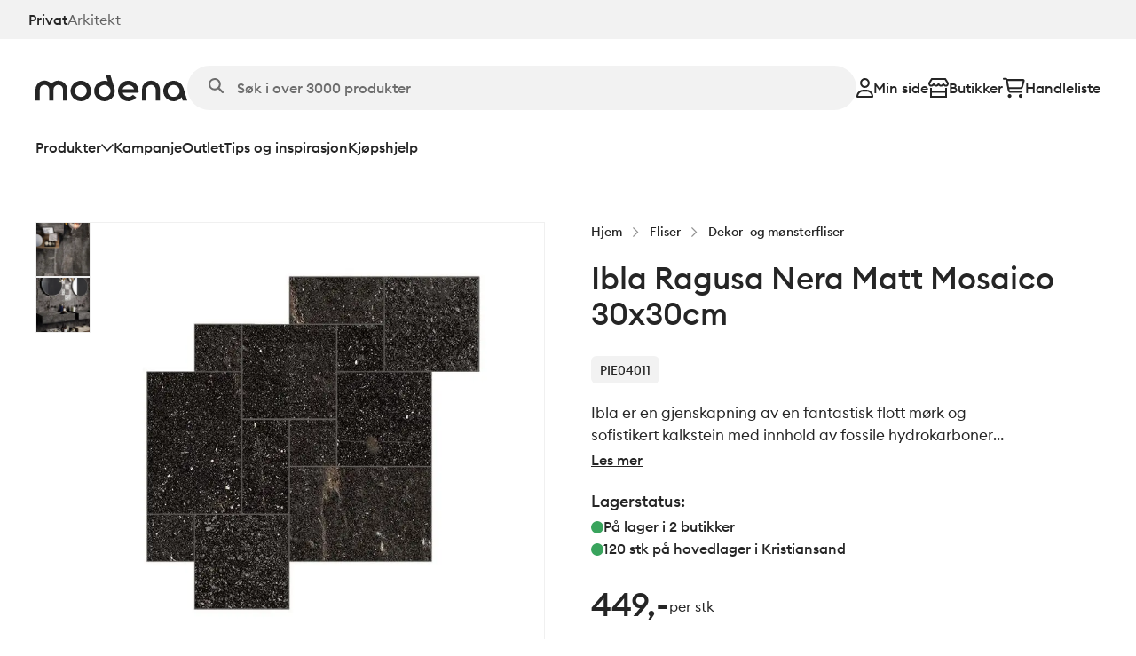

--- FILE ---
content_type: text/html; charset=utf-8
request_url: https://modena.no/produkt/ibla-ragusa-nera-matt-mosaico-30x30cm/
body_size: 53041
content:
<!DOCTYPE html><html lang="nb-NO" class="__className_877ec9"><head><meta charSet="utf-8"/><meta name="viewport" content="width=device-width, initial-scale=1"/><link rel="preload" as="image" imageSrcSet="/_next/image/?url=https%3A%2F%2Fcms.modena.no%2Fapi%2Fimages%2Ffile%2FPIE04011_IBLA-RAGUSA-NERA-MOSAIKK-30X30CM_minimali-850x850.jpg%3Fupdated%3D2024-08-09T10%253A25%253A39.927Z&amp;w=384&amp;q=75 384w, /_next/image/?url=https%3A%2F%2Fcms.modena.no%2Fapi%2Fimages%2Ffile%2FPIE04011_IBLA-RAGUSA-NERA-MOSAIKK-30X30CM_minimali-850x850.jpg%3Fupdated%3D2024-08-09T10%253A25%253A39.927Z&amp;w=640&amp;q=75 640w, /_next/image/?url=https%3A%2F%2Fcms.modena.no%2Fapi%2Fimages%2Ffile%2FPIE04011_IBLA-RAGUSA-NERA-MOSAIKK-30X30CM_minimali-850x850.jpg%3Fupdated%3D2024-08-09T10%253A25%253A39.927Z&amp;w=828&amp;q=75 828w, /_next/image/?url=https%3A%2F%2Fcms.modena.no%2Fapi%2Fimages%2Ffile%2FPIE04011_IBLA-RAGUSA-NERA-MOSAIKK-30X30CM_minimali-850x850.jpg%3Fupdated%3D2024-08-09T10%253A25%253A39.927Z&amp;w=1200&amp;q=75 1200w" imageSizes="(max-width: 600px) 85vw, (min-width: 1200px) 55vw"/><link rel="stylesheet" href="/_next/static/css/e8ed2c58ff53d882.css" data-precedence="next"/><link rel="stylesheet" href="/_next/static/css/e83d6873bfb1e168.css" data-precedence="next"/><link rel="stylesheet" href="/_next/static/css/99d8f4c55a6f06e4.css" data-precedence="next"/><link rel="stylesheet" href="/_next/static/css/130101f2fddce072.css" data-precedence="next"/><link rel="stylesheet" href="/_next/static/css/cae40fa213533b77.css" data-precedence="next"/><link rel="stylesheet" href="/_next/static/css/1deaf24790c5d3e1.css" data-precedence="next"/><link rel="stylesheet" href="/_next/static/css/af490f94cf5d2d71.css" data-precedence="next"/><link rel="stylesheet" href="/_next/static/css/ab67fc6510088ca7.css" data-precedence="next"/><link rel="preload" as="script" fetchPriority="low" href="/_next/static/chunks/webpack-d9e53ab5ce94ffbb.js"/><script src="/_next/static/chunks/4ab7f739-67c4944ce9734a2c.js" async=""></script><script src="/_next/static/chunks/7153-9eb0c380fa6c7c2a.js" async=""></script><script src="/_next/static/chunks/main-app-8b340dbbb3d40d1f.js" async=""></script><script src="/_next/static/chunks/d0b2c962-43d7951af5dbcbc0.js" async=""></script><script src="/_next/static/chunks/5309-c93e1d4f9a172925.js" async=""></script><script src="/_next/static/chunks/7818-b10e72f5114904bc.js" async=""></script><script src="/_next/static/chunks/1044-271769794d636a7a.js" async=""></script><script src="/_next/static/chunks/7971-a3a6f4349f705f34.js" async=""></script><script src="/_next/static/chunks/app/layout-62fc29913a84a358.js" async=""></script><script src="/_next/static/chunks/fac77a46-43e15e1fd21bbd9b.js" async=""></script><script src="/_next/static/chunks/f6d1bc00-6ed9be82d209a278.js" async=""></script><script src="/_next/static/chunks/2315-86edd6113e2dfb64.js" async=""></script><script src="/_next/static/chunks/9148-414577b0fe12059f.js" async=""></script><script src="/_next/static/chunks/5021-959637ad6aedc63a.js" async=""></script><script src="/_next/static/chunks/3671-38d251c91e8bc30e.js" async=""></script><script src="/_next/static/chunks/537-952dd6e5931a191c.js" async=""></script><script src="/_next/static/chunks/7062-f32345c469d29905.js" async=""></script><script src="/_next/static/chunks/3444-f28ca0af847541c4.js" async=""></script><script src="/_next/static/chunks/7965-8c17ffbfb6f5e6c7.js" async=""></script><script src="/_next/static/chunks/7946-08dce4783f0b06ed.js" async=""></script><script src="/_next/static/chunks/app/(pages)/produkt/%5Bslug%5D/page-904ff93b8bbe9ac8.js" async=""></script><script src="/_next/static/chunks/6218-927616ea09deb195.js" async=""></script><script src="/_next/static/chunks/app/(pages)/layout-297d6ae7cffdbf83.js" async=""></script><link rel="preload" href="https://www.googletagmanager.com/gtm.js?id=GTM-PGHXTRR" as="script"/><link rel="preload" href="https://analytics.ahrefs.com/analytics.js" as="script"/><meta name="next-size-adjust" content=""/><meta name="theme-color" media="(prefers-color-scheme: light)" content="#ffffff"/><meta name="theme-color" media="(prefers-color-scheme: dark)" content="#101010"/><title>Ibla Ragusa Nera Matt Mosaico 30x30cm - Modena Fliser</title><meta name="robots" content="index, follow"/><meta name="ahrefs-site-verification" content="d062b35be269ff437b67acb31e58285209df3dafcc500303dde89879149c640d"/><link rel="canonical" href="https://modena.no/produkt/ibla-ragusa-nera-matt-mosaico-30x30cm/"/><meta property="og:title" content="Ibla Ragusa Nera Matt Mosaico 30x30cm - Modena Fliser"/><meta property="og:image" content="https://cms.modena.no/api/images/file/PIE04011_IBLA-RAGUSA-NERA-MOSAIKK-30X30CM_minimali.jpg?updated=2024-08-09T10%3A25%3A39.927Z"/><meta property="og:image:width" content="650"/><meta property="og:image:height" content="779"/><meta property="og:image:alt" content="ROY337K(m)29,79x297_modulo"/><meta name="twitter:card" content="summary_large_image"/><meta name="twitter:title" content="Ibla Ragusa Nera Matt Mosaico 30x30cm - Modena Fliser"/><meta name="twitter:image" content="https://cms.modena.no/api/images/file/PIE04011_IBLA-RAGUSA-NERA-MOSAIKK-30X30CM_minimali.jpg?updated=2024-08-09T10%3A25%3A39.927Z"/><meta name="twitter:image:width" content="650"/><meta name="twitter:image:height" content="779"/><meta name="twitter:image:alt" content="ROY337K(m)29,79x297_modulo"/><link rel="icon" href="/favicon.png"/><script src="/_next/static/chunks/polyfills-42372ed130431b0a.js" noModule=""></script></head><body class=""><div hidden=""><!--$--><!--/$--></div><script>((a,b,c,d,e,f,g,h)=>{let i=document.documentElement,j=["light","dark"];function k(b){var c;(Array.isArray(a)?a:[a]).forEach(a=>{let c="class"===a,d=c&&f?e.map(a=>f[a]||a):e;c?(i.classList.remove(...d),i.classList.add(f&&f[b]?f[b]:b)):i.setAttribute(a,b)}),c=b,h&&j.includes(c)&&(i.style.colorScheme=c)}if(d)k(d);else try{let a=localStorage.getItem(b)||c,d=g&&"system"===a?window.matchMedia("(prefers-color-scheme: dark)").matches?"dark":"light":a;k(d)}catch(a){}})("data-theme","theme","system",null,["light","dark"],null,true,true)</script><!--$!--><template data-dgst="BAILOUT_TO_CLIENT_SIDE_RENDERING"></template><!--/$--><a href="#hovedinnhold" class="JumpToMainContentLink_skipContent__JSoOD">Hopp til hovedinnhold</a><nav class="navbar"><div class="SiteSwitcher_siteSwitcher__Sia96"><a class="SiteSwitcher_activeSite__s0jFX" href="/">Privat</a><a href="https://arkitekt.modena.no">Arkitekt</a></div><div class="navbar-desktop"><div class="Desktop_navbar__2IhCT hide-on-mobile"><div class="Container_containerRegular__akURX undefined Container_container__royrC"><div><div class="Desktop_navbarTop__Uhl5F"><a aria-label="Gå til forsiden" class="Desktop_logo__bKZjx" href="/"><svg xmlns="http://www.w3.org/2000/svg" viewBox="0 0 171 30"><path d="M51.114 29.971a11.66 11.66 0 0 1-6.44-1.938 11.5 11.5 0 0 1-4.27-5.161 11.4 11.4 0 0 1-.66-6.645 11.47 11.47 0 0 1 3.172-5.889 11.6 11.6 0 0 1 5.936-3.147 11.7 11.7 0 0 1 6.698.654 11.57 11.57 0 0 1 5.203 4.236 11.44 11.44 0 0 1 1.954 6.39c0 3.05-1.222 5.975-3.396 8.132a11.64 11.64 0 0 1-8.197 3.368m0-18.21c-1.335 0-2.64.392-3.75 1.128a6.7 6.7 0 0 0-2.486 3.005 6.65 6.65 0 0 0-.384 3.868 6.7 6.7 0 0 0 1.847 3.428 6.77 6.77 0 0 0 3.456 1.833 6.8 6.8 0 0 0 3.9-.381 6.74 6.74 0 0 0 3.029-2.466 6.66 6.66 0 0 0 1.137-3.72 6.67 6.67 0 0 0-1.978-4.733 6.78 6.78 0 0 0-4.771-1.963M124.788 16.883c0-1.4.561-2.744 1.559-3.734a5.35 5.35 0 0 1 3.765-1.547c1.412 0 2.766.556 3.764 1.547a5.26 5.26 0 0 1 1.56 3.734v12.468h4.843V16.883c0-2.675-1.071-5.24-2.978-7.132a10.2 10.2 0 0 0-7.189-2.954 10.2 10.2 0 0 0-7.19 2.954 10.05 10.05 0 0 0-2.978 7.132v12.468h4.844zM25.644 6.797c-1.473-.001-2.93.318-4.266.933a10.1 10.1 0 0 0-3.472 2.63 10.17 10.17 0 0 0-5.158-3.23 10.23 10.23 0 0 0-6.093.284 10.15 10.15 0 0 0-4.83 3.695A10 10 0 0 0 0 16.883v12.468h4.844V16.883a5.26 5.26 0 0 1 1.554-3.736 5.35 5.35 0 0 1 3.762-1.553 5.35 5.35 0 0 1 3.767 1.542 5.26 5.26 0 0 1 1.564 3.733v12.467h4.844V16.87a5.25 5.25 0 0 1 1.564-3.733 5.361 5.361 0 0 1 7.529.01 5.245 5.245 0 0 1 1.554 3.737v12.468h4.844V16.883a10.09 10.09 0 0 0-2.995-7.125 10.25 10.25 0 0 0-7.187-2.961M171 29.35l-4.32-14.242A11.53 11.53 0 0 0 162.225 9a11.68 11.68 0 0 0-14.341.792 11.5 11.5 0 0 0-3.744 6.56 11.44 11.44 0 0 0 1.147 7.454 11.58 11.58 0 0 0 5.547 5.153 11.7 11.7 0 0 0 7.572.647 11.62 11.62 0 0 0 6.354-4.137l1.178 3.867zm-15.419-4.199a6.8 6.8 0 0 1-3.749-1.128 6.7 6.7 0 0 1-2.486-3.005 6.65 6.65 0 0 1-.384-3.868 6.68 6.68 0 0 1 1.847-3.428 6.77 6.77 0 0 1 3.456-1.833 6.8 6.8 0 0 1 3.899.381 6.73 6.73 0 0 1 3.029 2.466 6.655 6.655 0 0 1-.839 8.455 6.8 6.8 0 0 1-2.189 1.451 6.8 6.8 0 0 1-2.584.51M88.831 15.152 84.234 0h-5.061l2.298 7.576a11.5 11.5 0 0 0-3.738-.62 11.68 11.68 0 0 0-6.809 2.17 11.53 11.53 0 0 0-4.235 5.717c-.77 2.3-.79 4.783-.057 7.095a11.53 11.53 0 0 0 4.143 5.782A11.68 11.68 0 0 0 77.548 30a11.68 11.68 0 0 0 6.834-2.09c2-1.392 3.506-3.374 4.305-5.664s.85-4.773.144-7.094m-11.098 10a6.8 6.8 0 0 1-3.75-1.129 6.7 6.7 0 0 1-2.486-3.005 6.65 6.65 0 0 1-.384-3.868 6.7 6.7 0 0 1 1.847-3.428 6.77 6.77 0 0 1 3.456-1.833 6.8 6.8 0 0 1 3.9.381 6.74 6.74 0 0 1 3.028 2.466 6.66 6.66 0 0 1-.839 8.455 6.8 6.8 0 0 1-2.19 1.451 6.8 6.8 0 0 1-2.582.51M116.235 18.456a11.47 11.47 0 0 0-2.711-7.426 11.64 11.64 0 0 0-6.893-3.952 11.7 11.7 0 0 0-7.839 1.378 11.55 11.55 0 0 0-5.105 6.06 11.44 11.44 0 0 0 .026 7.899 11.55 11.55 0 0 0 5.145 6.027 11.7 11.7 0 0 0 7.849 1.327 11.64 11.64 0 0 0 6.866-3.997l-3.782-3.016a6.7 6.7 0 0 1-2.308 1.758 6.75 6.75 0 0 1-2.841.623 6.8 6.8 0 0 1-3.973-1.29 6.73 6.73 0 0 1-2.456-3.356h17.833q.185-1.01.189-2.035m-18.022-2.035a6.7 6.7 0 0 1 2.452-3.36 6.79 6.79 0 0 1 7.954 0 6.7 6.7 0 0 1 2.452 3.36z"></path></svg></a><!--$?--><template id="B:0"></template><div class="searchBar SearchBar_searchBar__Me6Fn Desktop_searchBar___bdzY"><span class="SearchBar_searchIcon__EU38y"><svg xmlns="http://www.w3.org/2000/svg" viewBox="0 0 16 16"><path d="M13 6.5a6.5 6.5 0 0 1-1.25 3.833l3.957 3.959a1.001 1.001 0 0 1-1.416 1.415l-3.956-3.959a6.46 6.46 0 0 1-3.835 1.25A6.499 6.499 0 1 1 6.5 0C10.091 0 13 2.909 13 6.5m-6.5 4.498a4.5 4.5 0 0 0 4.158-6.22 4.5 4.5 0 1 0-4.158 6.22"></path></svg></span><input class="SearchBar_searchInputField__eZEb2" type="text" placeholder="Søk i over 3000 produkter" disabled=""/></div><!--/$--><div class="Desktop_navbarTopActions__eHk4v"><a href="/logg-inn/"><svg xmlns="http://www.w3.org/2000/svg" viewBox="0 0 19 22" class="Desktop_userIcon__1g32J"><path d="M12.893 5.5a3.46 3.46 0 0 0-.994-2.43A3.37 3.37 0 0 0 9.5 2.062c-.9 0-1.763.362-2.4 1.006A3.46 3.46 0 0 0 6.108 5.5c0 .912.358 1.786.994 2.43A3.37 3.37 0 0 0 9.5 8.939c.9 0 1.763-.363 2.4-1.007a3.46 3.46 0 0 0 .993-2.431m-8.822 0c0-1.459.572-2.858 1.59-3.89A5.4 5.4 0 0 1 9.5 0c1.44 0 2.82.58 3.839 1.61a5.54 5.54 0 0 1 1.59 3.89 5.54 5.54 0 0 1-1.59 3.89A5.4 5.4 0 0 1 9.5 11c-1.44 0-2.82-.58-3.839-1.61a5.54 5.54 0 0 1-1.59-3.89m-1.98 14.438h14.818c-.377-2.72-2.684-4.813-5.47-4.813H7.561c-2.787 0-5.094 2.093-5.471 4.813M0 20.724c0-4.233 3.384-7.661 7.562-7.661h3.876c4.178 0 7.562 3.428 7.562 7.66C19 21.43 18.436 22 17.74 22H1.26C.564 22 0 21.428 0 20.724"></path></svg>Min side</a><a href="/butikker/"><svg xmlns="http://www.w3.org/2000/svg" viewBox="0 0 24 22" class="Desktop_storeIcon__jsVhg"><path d="M20.622 9.625a3.93 3.93 0 0 1-2.872-1.246 3.91 3.91 0 0 1-2.876 1.246 3.94 3.94 0 0 1-2.877-1.242q-.265.284-.582.516c-.636.455-1.43.73-2.295.73a3.94 3.94 0 0 1-2.876-1.242q-.265.285-.582.512c-.636.455-1.43.73-2.295.73-.176 0-.357-.013-.533-.034-2.44-.318-3.596-3.12-2.29-5.13L3.53 0h16.941l2.982 4.46c1.31 2.015.15 4.813-2.298 5.13a4 4 0 0 1-.534.035M3.372 7.563c.52 0 .984-.22 1.306-.568l1.57-1.693L7.82 6.995a1.77 1.77 0 0 0 1.306.567c.52 0 .984-.219 1.306-.567L12 5.302l1.57 1.693a1.77 1.77 0 0 0 1.307.567c.525 0 .984-.219 1.306-.567l1.566-1.688 1.57 1.684a1.78 1.78 0 0 0 1.567.55c.397-.052.71-.292.886-.687a1.36 1.36 0 0 0-.092-1.285l-2.356-3.506H4.678L2.33 5.573a1.36 1.36 0 0 0-.093 1.285c.172.4.485.636.878.687.088.013.176.018.256.018m.865 6.875h15.53V10.93c.277.043.564.069.855.069.247 0 .48-.017.715-.047h.004a6 6 0 0 0 .543-.1V22H2.119V10.854c.172.043.348.073.53.099h.004q.35.046.719.047c.295 0 .587-.026.865-.069zm15.53 2.062H4.236v3.438h15.53z"></path></svg>Butikker</a><a href="/handleliste/"><svg xmlns="http://www.w3.org/2000/svg" viewBox="0 0 27 25" class="Cart_cartIcon__vzpnx"><path d="M1.116.676C.497.676 0 1.166 0 1.776s.497 1.102 1.116 1.102H3.23c.177 0 .33.124.367.298l2.4 12.432c.302 1.56 1.682 2.684 3.286 2.684h13.404c.618 0 1.116-.49 1.116-1.1s-.498-1.102-1.116-1.102H9.284c-.534 0-.995-.376-1.097-.895l-.25-1.307h13.412c1.516 0 2.84-1 3.231-2.445l1.906-6.987c.321-1.165-.572-2.312-1.794-2.312H5.584A2.6 2.6 0 0 0 3.23.676zm4.98 3.67h18.112l-1.78 6.523c-.13.482-.572.817-1.079.817H7.513zm2.087 19.818c.591 0 1.159-.232 1.578-.645.418-.413.653-.973.653-1.557s-.235-1.144-.653-1.557a2.25 2.25 0 0 0-1.578-.645c-.592 0-1.16.232-1.578.645a2.19 2.19 0 0 0-.654 1.557c0 .584.235 1.144.654 1.557.418.413.986.645 1.578.645m15.62-2.202c0-.584-.234-1.144-.653-1.557a2.25 2.25 0 0 0-1.578-.645c-.592 0-1.16.232-1.578.645a2.19 2.19 0 0 0-.653 1.557c0 .584.235 1.144.653 1.557s.986.645 1.578.645 1.16-.232 1.578-.645.654-.973.654-1.557"></path></svg>Handleliste</a></div></div><div class="Desktop_navbarBottom__r3emK"><button class="Desktop_dropdownButton__0Pqia" data-mega-menu-trigger="true">Produkter<svg xmlns="http://www.w3.org/2000/svg" viewBox="0 0 14 9"><path d="m7.002 8.997-.527-.589L.527 1.765 0 1.177 1.053.003l.527.585L7.002 6.65 12.423.588 12.95 0 14 1.177l-.527.588-5.945 6.647L7.002 9z"></path></svg></button><a data-mega-menu-next-item="true" href="/kampanje/">Kampanje</a><a data-mega-menu-next-item="true" href="/outlet/">Outlet</a><a href="/tips/">Tips og inspirasjon</a><a href="/book-time/">Kjøpshjelp</a></div></div></div></div><div class="Container_containerRegular__akURX undefined Container_container__royrC"><div class="Desktop_megaMenu__NncVh" tabindex="-1"></div></div></div><div class="Mobile_navbar__Ztd6k hide-on-desktop "><div class="Mobile_navbarItems__lpony"><a aria-label="Gå til forsiden" class="Mobile_logo__3cIGH" href="/"><svg xmlns="http://www.w3.org/2000/svg" viewBox="0 0 171 30"><path d="M51.114 29.971a11.66 11.66 0 0 1-6.44-1.938 11.5 11.5 0 0 1-4.27-5.161 11.4 11.4 0 0 1-.66-6.645 11.47 11.47 0 0 1 3.172-5.889 11.6 11.6 0 0 1 5.936-3.147 11.7 11.7 0 0 1 6.698.654 11.57 11.57 0 0 1 5.203 4.236 11.44 11.44 0 0 1 1.954 6.39c0 3.05-1.222 5.975-3.396 8.132a11.64 11.64 0 0 1-8.197 3.368m0-18.21c-1.335 0-2.64.392-3.75 1.128a6.7 6.7 0 0 0-2.486 3.005 6.65 6.65 0 0 0-.384 3.868 6.7 6.7 0 0 0 1.847 3.428 6.77 6.77 0 0 0 3.456 1.833 6.8 6.8 0 0 0 3.9-.381 6.74 6.74 0 0 0 3.029-2.466 6.66 6.66 0 0 0 1.137-3.72 6.67 6.67 0 0 0-1.978-4.733 6.78 6.78 0 0 0-4.771-1.963M124.788 16.883c0-1.4.561-2.744 1.559-3.734a5.35 5.35 0 0 1 3.765-1.547c1.412 0 2.766.556 3.764 1.547a5.26 5.26 0 0 1 1.56 3.734v12.468h4.843V16.883c0-2.675-1.071-5.24-2.978-7.132a10.2 10.2 0 0 0-7.189-2.954 10.2 10.2 0 0 0-7.19 2.954 10.05 10.05 0 0 0-2.978 7.132v12.468h4.844zM25.644 6.797c-1.473-.001-2.93.318-4.266.933a10.1 10.1 0 0 0-3.472 2.63 10.17 10.17 0 0 0-5.158-3.23 10.23 10.23 0 0 0-6.093.284 10.15 10.15 0 0 0-4.83 3.695A10 10 0 0 0 0 16.883v12.468h4.844V16.883a5.26 5.26 0 0 1 1.554-3.736 5.35 5.35 0 0 1 3.762-1.553 5.35 5.35 0 0 1 3.767 1.542 5.26 5.26 0 0 1 1.564 3.733v12.467h4.844V16.87a5.25 5.25 0 0 1 1.564-3.733 5.361 5.361 0 0 1 7.529.01 5.245 5.245 0 0 1 1.554 3.737v12.468h4.844V16.883a10.09 10.09 0 0 0-2.995-7.125 10.25 10.25 0 0 0-7.187-2.961M171 29.35l-4.32-14.242A11.53 11.53 0 0 0 162.225 9a11.68 11.68 0 0 0-14.341.792 11.5 11.5 0 0 0-3.744 6.56 11.44 11.44 0 0 0 1.147 7.454 11.58 11.58 0 0 0 5.547 5.153 11.7 11.7 0 0 0 7.572.647 11.62 11.62 0 0 0 6.354-4.137l1.178 3.867zm-15.419-4.199a6.8 6.8 0 0 1-3.749-1.128 6.7 6.7 0 0 1-2.486-3.005 6.65 6.65 0 0 1-.384-3.868 6.68 6.68 0 0 1 1.847-3.428 6.77 6.77 0 0 1 3.456-1.833 6.8 6.8 0 0 1 3.899.381 6.73 6.73 0 0 1 3.029 2.466 6.655 6.655 0 0 1-.839 8.455 6.8 6.8 0 0 1-2.189 1.451 6.8 6.8 0 0 1-2.584.51M88.831 15.152 84.234 0h-5.061l2.298 7.576a11.5 11.5 0 0 0-3.738-.62 11.68 11.68 0 0 0-6.809 2.17 11.53 11.53 0 0 0-4.235 5.717c-.77 2.3-.79 4.783-.057 7.095a11.53 11.53 0 0 0 4.143 5.782A11.68 11.68 0 0 0 77.548 30a11.68 11.68 0 0 0 6.834-2.09c2-1.392 3.506-3.374 4.305-5.664s.85-4.773.144-7.094m-11.098 10a6.8 6.8 0 0 1-3.75-1.129 6.7 6.7 0 0 1-2.486-3.005 6.65 6.65 0 0 1-.384-3.868 6.7 6.7 0 0 1 1.847-3.428 6.77 6.77 0 0 1 3.456-1.833 6.8 6.8 0 0 1 3.9.381 6.74 6.74 0 0 1 3.028 2.466 6.66 6.66 0 0 1-.839 8.455 6.8 6.8 0 0 1-2.19 1.451 6.8 6.8 0 0 1-2.582.51M116.235 18.456a11.47 11.47 0 0 0-2.711-7.426 11.64 11.64 0 0 0-6.893-3.952 11.7 11.7 0 0 0-7.839 1.378 11.55 11.55 0 0 0-5.105 6.06 11.44 11.44 0 0 0 .026 7.899 11.55 11.55 0 0 0 5.145 6.027 11.7 11.7 0 0 0 7.849 1.327 11.64 11.64 0 0 0 6.866-3.997l-3.782-3.016a6.7 6.7 0 0 1-2.308 1.758 6.75 6.75 0 0 1-2.841.623 6.8 6.8 0 0 1-3.973-1.29 6.73 6.73 0 0 1-2.456-3.356h17.833q.185-1.01.189-2.035m-18.022-2.035a6.7 6.7 0 0 1 2.452-3.36 6.79 6.79 0 0 1 7.954 0 6.7 6.7 0 0 1 2.452 3.36z"></path></svg></a><div class="Mobile_navbarActions__Hlq74"><a href="/butikker/"> <svg xmlns="http://www.w3.org/2000/svg" viewBox="0 0 24 22" class="Mobile_storeIcon___05P7"><path d="M20.622 9.625a3.93 3.93 0 0 1-2.872-1.246 3.91 3.91 0 0 1-2.876 1.246 3.94 3.94 0 0 1-2.877-1.242q-.265.284-.582.516c-.636.455-1.43.73-2.295.73a3.94 3.94 0 0 1-2.876-1.242q-.265.285-.582.512c-.636.455-1.43.73-2.295.73-.176 0-.357-.013-.533-.034-2.44-.318-3.596-3.12-2.29-5.13L3.53 0h16.941l2.982 4.46c1.31 2.015.15 4.813-2.298 5.13a4 4 0 0 1-.534.035M3.372 7.563c.52 0 .984-.22 1.306-.568l1.57-1.693L7.82 6.995a1.77 1.77 0 0 0 1.306.567c.52 0 .984-.219 1.306-.567L12 5.302l1.57 1.693a1.77 1.77 0 0 0 1.307.567c.525 0 .984-.219 1.306-.567l1.566-1.688 1.57 1.684a1.78 1.78 0 0 0 1.567.55c.397-.052.71-.292.886-.687a1.36 1.36 0 0 0-.092-1.285l-2.356-3.506H4.678L2.33 5.573a1.36 1.36 0 0 0-.093 1.285c.172.4.485.636.878.687.088.013.176.018.256.018m.865 6.875h15.53V10.93c.277.043.564.069.855.069.247 0 .48-.017.715-.047h.004a6 6 0 0 0 .543-.1V22H2.119V10.854c.172.043.348.073.53.099h.004q.35.046.719.047c.295 0 .587-.026.865-.069zm15.53 2.062H4.236v3.438h15.53z"></path></svg>Butikker</a><a class="Mobile_cartButton__4mvL0" href="/handleliste/"><svg xmlns="http://www.w3.org/2000/svg" viewBox="0 0 27 25" class="Cart_cartIcon__vzpnx"><path d="M1.116.676C.497.676 0 1.166 0 1.776s.497 1.102 1.116 1.102H3.23c.177 0 .33.124.367.298l2.4 12.432c.302 1.56 1.682 2.684 3.286 2.684h13.404c.618 0 1.116-.49 1.116-1.1s-.498-1.102-1.116-1.102H9.284c-.534 0-.995-.376-1.097-.895l-.25-1.307h13.412c1.516 0 2.84-1 3.231-2.445l1.906-6.987c.321-1.165-.572-2.312-1.794-2.312H5.584A2.6 2.6 0 0 0 3.23.676zm4.98 3.67h18.112l-1.78 6.523c-.13.482-.572.817-1.079.817H7.513zm2.087 19.818c.591 0 1.159-.232 1.578-.645.418-.413.653-.973.653-1.557s-.235-1.144-.653-1.557a2.25 2.25 0 0 0-1.578-.645c-.592 0-1.16.232-1.578.645a2.19 2.19 0 0 0-.654 1.557c0 .584.235 1.144.654 1.557.418.413.986.645 1.578.645m15.62-2.202c0-.584-.234-1.144-.653-1.557a2.25 2.25 0 0 0-1.578-.645c-.592 0-1.16.232-1.578.645a2.19 2.19 0 0 0-.653 1.557c0 .584.235 1.144.653 1.557s.986.645 1.578.645 1.16-.232 1.578-.645.654-.973.654-1.557"></path></svg>Liste</a><button class="Mobile_menuToggle__Yam4Y" id="menuToggle"><div class="Mobile_menuBars__m_fLb"><span></span><span></span><span></span></div><span>Meny</span></button></div></div><!--$?--><template id="B:1"></template><div class="searchBar SearchBar_searchBar__Me6Fn Mobile_searchBar__wzg8l"><span class="SearchBar_searchIcon__EU38y"><svg xmlns="http://www.w3.org/2000/svg" viewBox="0 0 16 16"><path d="M13 6.5a6.5 6.5 0 0 1-1.25 3.833l3.957 3.959a1.001 1.001 0 0 1-1.416 1.415l-3.956-3.959a6.46 6.46 0 0 1-3.835 1.25A6.499 6.499 0 1 1 6.5 0C10.091 0 13 2.909 13 6.5m-6.5 4.498a4.5 4.5 0 0 0 4.158-6.22 4.5 4.5 0 1 0-4.158 6.22"></path></svg></span><input class="SearchBar_searchInputField__eZEb2" type="text" placeholder="Søk i over 3000 produkter" disabled=""/></div><!--/$--></div><script type="application/ld+json">{"@context":"https://schema.org","@type":"WebSite","url":"https://modena.no","potentialAction":{"@type":"SearchAction","target":{"@type":"EntryPoint","urlTemplate":"https://modena.no/sok?s={search_term_string}"},"query-input":"required name=search_term_string"}}</script></nav><main id="hovedinnhold"><div class="page_page__HnjTm"><span class="hidden" data-ph-capture="true" data-ph-capture-attribute-product_category_name="Dekor- og mønsterfliser"></span><span class="hidden" data-ph-capture="true" data-ph-capture-attribute-product_id="6683fae1c5f799f563065305"></span><div class="Container_containerRegular__akURX undefined Container_container__royrC"><div class="page_grid__RIn8j"><div><div class="undefined hide-on-desktop undefined"><div class="Breadcrumbs_mobileBreadcrumbs__8oDWf"><a class="Breadcrumbs_mobileBreadcrumbLink__Z4BO7" href="/produktkategorier/fliser/dekor-og-monsterfliser/"><svg xmlns="http://www.w3.org/2000/svg" viewBox="0 0 9 14"><path d="M.003 7 7.02 0l1.053 1.053-.525.527L2.109 7l5.967 5.948-1.056 1.05L0 7.001z"></path></svg>Dekor- og mønsterfliser</a></div></div><div class="undefined undefined hide-on-desktop"><h1 class="page_name__jIV5H" aria-hidden="true" data-ph-capture="true" data-ph-capture-attribute-product_name="Ibla Ragusa Nera Matt Mosaico 30x30cm">Ibla Ragusa Nera Matt Mosaico 30x30cm</h1></div><!--$!--><template data-dgst="BAILOUT_TO_CLIENT_SIDE_RENDERING"></template><!--/$--><div class="ProductImages_grid__yajDi"><div class="ProductImages_productImage__wniXB"><div class="ProductImages_salesBadges__JD_8n"></div><a href="https://cms.modena.no/api/images/file/PIE04011_IBLA-RAGUSA-NERA-MOSAIKK-30X30CM_minimali.jpg?updated=2024-08-09T10%3A25%3A39.927Z" class="glightbox"><img alt="ROY337K(m)29,79x297_modulo" width="650" height="779" decoding="async" data-nimg="1" style="color:transparent" sizes="(max-width: 600px) 85vw, (min-width: 1200px) 55vw" srcSet="/_next/image/?url=https%3A%2F%2Fcms.modena.no%2Fapi%2Fimages%2Ffile%2FPIE04011_IBLA-RAGUSA-NERA-MOSAIKK-30X30CM_minimali-850x850.jpg%3Fupdated%3D2024-08-09T10%253A25%253A39.927Z&amp;w=384&amp;q=75 384w, /_next/image/?url=https%3A%2F%2Fcms.modena.no%2Fapi%2Fimages%2Ffile%2FPIE04011_IBLA-RAGUSA-NERA-MOSAIKK-30X30CM_minimali-850x850.jpg%3Fupdated%3D2024-08-09T10%253A25%253A39.927Z&amp;w=640&amp;q=75 640w, /_next/image/?url=https%3A%2F%2Fcms.modena.no%2Fapi%2Fimages%2Ffile%2FPIE04011_IBLA-RAGUSA-NERA-MOSAIKK-30X30CM_minimali-850x850.jpg%3Fupdated%3D2024-08-09T10%253A25%253A39.927Z&amp;w=828&amp;q=75 828w, /_next/image/?url=https%3A%2F%2Fcms.modena.no%2Fapi%2Fimages%2Ffile%2FPIE04011_IBLA-RAGUSA-NERA-MOSAIKK-30X30CM_minimali-850x850.jpg%3Fupdated%3D2024-08-09T10%253A25%253A39.927Z&amp;w=1200&amp;q=75 1200w" src="/_next/image/?url=https%3A%2F%2Fcms.modena.no%2Fapi%2Fimages%2Ffile%2FPIE04011_IBLA-RAGUSA-NERA-MOSAIKK-30X30CM_minimali-850x850.jpg%3Fupdated%3D2024-08-09T10%253A25%253A39.927Z&amp;w=1200&amp;q=75"/></a><div></div></div><div class="ProductImages_imageGallery__2TIUs"><a href="https://cms.modena.no/api/images/file/Piemme_Ibla_nera_nat_ret_floor.jpg?updated=2024-08-09T10%3A54%3A05.396Z" class="glightbox"><img alt="Piemme_Ibla_nera_nat_ret_floor" loading="lazy" width="70" height="70" decoding="async" data-nimg="1" style="color:transparent" sizes="(max-width: 600px) 10vw, (min-width: 1200px) 15vw" srcSet="/_next/image/?url=https%3A%2F%2Fcms.modena.no%2Fapi%2Fimages%2Ffile%2FPiemme_Ibla_nera_nat_ret_floor-800x800.jpg%3Fupdated%3D2024-08-09T10%253A54%253A05.396Z&amp;w=64&amp;q=75 64w, /_next/image/?url=https%3A%2F%2Fcms.modena.no%2Fapi%2Fimages%2Ffile%2FPiemme_Ibla_nera_nat_ret_floor-800x800.jpg%3Fupdated%3D2024-08-09T10%253A54%253A05.396Z&amp;w=256&amp;q=75 256w, /_next/image/?url=https%3A%2F%2Fcms.modena.no%2Fapi%2Fimages%2Ffile%2FPiemme_Ibla_nera_nat_ret_floor-800x800.jpg%3Fupdated%3D2024-08-09T10%253A54%253A05.396Z&amp;w=384&amp;q=75 384w, /_next/image/?url=https%3A%2F%2Fcms.modena.no%2Fapi%2Fimages%2Ffile%2FPiemme_Ibla_nera_nat_ret_floor-800x800.jpg%3Fupdated%3D2024-08-09T10%253A54%253A05.396Z&amp;w=640&amp;q=75 640w, /_next/image/?url=https%3A%2F%2Fcms.modena.no%2Fapi%2Fimages%2Ffile%2FPiemme_Ibla_nera_nat_ret_floor-800x800.jpg%3Fupdated%3D2024-08-09T10%253A54%253A05.396Z&amp;w=828&amp;q=75 828w, /_next/image/?url=https%3A%2F%2Fcms.modena.no%2Fapi%2Fimages%2Ffile%2FPiemme_Ibla_nera_nat_ret_floor-800x800.jpg%3Fupdated%3D2024-08-09T10%253A54%253A05.396Z&amp;w=1200&amp;q=75 1200w" src="/_next/image/?url=https%3A%2F%2Fcms.modena.no%2Fapi%2Fimages%2Ffile%2FPiemme_Ibla_nera_nat_ret_floor-800x800.jpg%3Fupdated%3D2024-08-09T10%253A54%253A05.396Z&amp;w=1200&amp;q=75"/></a><a href="https://cms.modena.no/api/images/file/Piemme_IBLA_NERA_BATHROOM_PART_2.jpg?updated=2024-08-09T10%3A54%3A08.531Z" class="glightbox"><img alt="Piemme_IBLA_NERA_BATHROOM_PART_2" loading="lazy" width="70" height="70" decoding="async" data-nimg="1" style="color:transparent" sizes="(max-width: 600px) 10vw, (min-width: 1200px) 15vw" srcSet="/_next/image/?url=https%3A%2F%2Fcms.modena.no%2Fapi%2Fimages%2Ffile%2FPiemme_IBLA_NERA_BATHROOM_PART_2-800x800.jpg%3Fupdated%3D2024-08-09T10%253A54%253A08.531Z&amp;w=64&amp;q=75 64w, /_next/image/?url=https%3A%2F%2Fcms.modena.no%2Fapi%2Fimages%2Ffile%2FPiemme_IBLA_NERA_BATHROOM_PART_2-800x800.jpg%3Fupdated%3D2024-08-09T10%253A54%253A08.531Z&amp;w=256&amp;q=75 256w, /_next/image/?url=https%3A%2F%2Fcms.modena.no%2Fapi%2Fimages%2Ffile%2FPiemme_IBLA_NERA_BATHROOM_PART_2-800x800.jpg%3Fupdated%3D2024-08-09T10%253A54%253A08.531Z&amp;w=384&amp;q=75 384w, /_next/image/?url=https%3A%2F%2Fcms.modena.no%2Fapi%2Fimages%2Ffile%2FPiemme_IBLA_NERA_BATHROOM_PART_2-800x800.jpg%3Fupdated%3D2024-08-09T10%253A54%253A08.531Z&amp;w=640&amp;q=75 640w, /_next/image/?url=https%3A%2F%2Fcms.modena.no%2Fapi%2Fimages%2Ffile%2FPiemme_IBLA_NERA_BATHROOM_PART_2-800x800.jpg%3Fupdated%3D2024-08-09T10%253A54%253A08.531Z&amp;w=828&amp;q=75 828w, /_next/image/?url=https%3A%2F%2Fcms.modena.no%2Fapi%2Fimages%2Ffile%2FPiemme_IBLA_NERA_BATHROOM_PART_2-800x800.jpg%3Fupdated%3D2024-08-09T10%253A54%253A08.531Z&amp;w=1200&amp;q=75 1200w" src="/_next/image/?url=https%3A%2F%2Fcms.modena.no%2Fapi%2Fimages%2Ffile%2FPiemme_IBLA_NERA_BATHROOM_PART_2-800x800.jpg%3Fupdated%3D2024-08-09T10%253A54%253A08.531Z&amp;w=1200&amp;q=75"/></a></div></div></div><div><div class="undefined hide-on-mobile page_desktopBreadcrumbs__WRkZL"><div class="Breadcrumbs_desktopBreadcrumbs__xV__x"><div class="Breadcrumbs_desktopBreadcrumbItem__TCLsR"><a class="Breadcrumbs_desktopBreadcrumbLink__fc_aD" href="/">Hjem</a><i class="Breadcrumbs_desktopBreadcrumbIcon__1LDXK"><svg xmlns="http://www.w3.org/2000/svg" viewBox="0 0 9 14"><path d="m8.073 6.998-7.017 7-1.053-1.053.525-.526 5.44-5.421L0 1.05 1.056 0l7.02 6.998z"></path></svg></i></div><div class="Breadcrumbs_desktopBreadcrumbItem__TCLsR"><a class="Breadcrumbs_desktopBreadcrumbLink__fc_aD" href="/produktkategorier/fliser/">Fliser</a><i class="Breadcrumbs_desktopBreadcrumbIcon__1LDXK"><svg xmlns="http://www.w3.org/2000/svg" viewBox="0 0 9 14"><path d="m8.073 6.998-7.017 7-1.053-1.053.525-.526 5.44-5.421L0 1.05 1.056 0l7.02 6.998z"></path></svg></i></div><div class="Breadcrumbs_desktopBreadcrumbItem__TCLsR"><a class="Breadcrumbs_desktopBreadcrumbLink__fc_aD" href="/produktkategorier/fliser/dekor-og-monsterfliser/">Dekor- og mønsterfliser</a></div></div></div><div class="undefined undefined hide-on-mobile"><h1 class="page_name__jIV5H" aria-hidden="false" data-ph-capture="true" data-ph-capture-attribute-product_name="Ibla Ragusa Nera Matt Mosaico 30x30cm">Ibla Ragusa Nera Matt Mosaico 30x30cm</h1></div><span class="page_sku__vBK5z">PIE04011</span><div><p class="page_description__E_XEN">Ibla er en gjenskapning av en fantastisk flott mørk og sofistikert kalkstein med innhold av fossile hydrokarboner (olje/asfaltstein) fra den sicilianske byen Ragusa. Serien har med sin unike struktur et fantastisk spill og nydelige årer. Produsert med Synchro Digit teknologi som gir markedets mest naturtro gjengivelse av naturstein.</p><button class="page_readMore__leUO8">Les mer</button></div><div class="ProductInventoryStatus_inventoryStatus__Tq1yz"><h3>Lagerstatus:</h3><div class="InventoryStatusBadge_inventoryStatus__N_ZkF undefined"><i class="InventoryStatusBadge_icon__xIGyc InventoryStatusBadge_inStock__i_2yT"></i><span class="InventoryStatusBadge_label__H_QuK">På lager i<!-- --> <span class="ProductInventoryStatus_click__GhB72">2<!-- --> <!-- -->butikker</span></span></div><div class="InventoryStatusBadge_inventoryStatus__N_ZkF undefined"><i class="InventoryStatusBadge_icon__xIGyc InventoryStatusBadge_inStock__i_2yT"></i><span class="InventoryStatusBadge_label__H_QuK">120<!-- --> <!-- -->stk<!-- --> på hovedlager i Kristiansand</span></div></div><div class="ProductPrice_price__VCjFs undefined"><h2>449,-</h2><span>per stk</span></div><div class="page_actions__7ecni"><div><div class="AddToCart_container__zPSU_"><div class="Quantity_quantityControls__fXJHm undefined"><button style="opacity:0.5"><svg xmlns="http://www.w3.org/2000/svg" viewBox="0 0 448 512"><path d="M432 280H16v-48h416z"></path></svg></button><span>1<!-- --> <!-- -->stk</span><button><svg xmlns="http://www.w3.org/2000/svg" viewBox="0 0 14 14"><path d="M7.808.808V0H6.192v6.192H0v1.616h6.192V14h1.616V7.808H14V6.192H7.808z"></path></svg></button></div><button class="AddToCart_addButton__tmunG">Legg til i handleliste</button></div></div></div></div></div></div><div class="page_tabs__DqdI_"><div class="ProductTabs_container__cNrrL"><div class="hide-on-mobile"><div class="ProductTabs_tabsContainer__2ZGEp"><div class="Container_containerRegular__akURX undefined Container_container__royrC"><div class="ProductTabs_tabs__AqQrb"><button class="ProductTabs_activeTabButton__DRBN_ ProductTabs_tabButton__ZtdYw">Produktbeskrivelse</button><button class=" ProductTabs_tabButton__ZtdYw">Spesifikasjoner</button><button class=" ProductTabs_tabButton__ZtdYw">Dokumentasjon</button><button class=" ProductTabs_tabButton__ZtdYw">Om serien</button><button class=" ProductTabs_tabButton__ZtdYw">Lagerstatus</button></div></div></div><div class="ProductTabs_tabContent__5JH_b"><div class="Container_containerRegular__akURX undefined Container_container__royrC"><div style="display:block" data-tab="description"><div class="richText"><p>Ibla er en gjenskapning av en fantastisk flott mørk og sofistikert kalkstein med innhold av fossile hydrokarboner (olje/asfaltstein) fra den sicilianske byen Ragusa. Serien har med sin unike struktur et fantastisk spill og nydelige årer. Produsert med Synchro Digit teknologi som gir markedets mest naturtro gjengivelse av naturstein.</p></div></div><div style="display:none" data-tab="specifications"><div class="SpecificationTab_specifications__uV5NB"><div><span class="SpecificationTab_label__mQTyk">Farge<!-- -->:</span> <span class="SpecificationTab_value__Yf0PZ">Sort</span></div><div><span class="SpecificationTab_label__mQTyk">Rom<!-- -->:</span> <span class="SpecificationTab_value__Yf0PZ">Bad, Kjøkken</span></div><div><span class="SpecificationTab_label__mQTyk">Installasjonsområder<!-- -->:</span> <span class="SpecificationTab_value__Yf0PZ">Vegg, Gulv</span></div><div><span class="SpecificationTab_label__mQTyk">Stiler<!-- -->:</span> <span class="SpecificationTab_value__Yf0PZ">Dekorer, Stein</span></div><div><span class="SpecificationTab_label__mQTyk">Kvalitetsmerker<!-- -->:</span> <span class="SpecificationTab_value__Yf0PZ">Eco, NS EN 14411 BIa, PEI 4, R9, Rettskåret, V3</span></div><div><span class="SpecificationTab_label__mQTyk">Lengde<!-- -->:</span> <span class="SpecificationTab_value__Yf0PZ">30 cm</span></div><div><span class="SpecificationTab_label__mQTyk">Bredde<!-- -->:</span> <span class="SpecificationTab_value__Yf0PZ">30 cm</span></div><div><span class="SpecificationTab_label__mQTyk">Tykkelse<!-- -->:</span> <span class="SpecificationTab_value__Yf0PZ">9,5 mm</span></div></div></div><div style="display:none" data-tab="documentation"><div class="DocumentationTab_files__lnCAB"><a href="https://cms.modena.no/api/files/file/PIE04011_IBLA-RAGUSA-NERA-MOSAIKK-30X30CM_FDV.pdf" target="_blank" class="DocumentationTab_file__Sr28i">FDV<svg xmlns="http://www.w3.org/2000/svg" viewBox="0 0 512 512"><path d="M280 24c0-13.3-10.7-24-24-24s-24 10.7-24 24v270.1l-95-95c-9.4-9.4-24.6-9.4-33.9 0s-9.4 24.6 0 33.9L239 369c9.4 9.4 24.6 9.4 33.9 0L409 233c9.4-9.4 9.4-24.6 0-33.9s-24.6-9.4-33.9 0l-95 95zM128.8 304H64c-35.3 0-64 28.7-64 64v80c0 35.3 28.7 64 64 64h384c35.3 0 64-28.7 64-64v-80c0-35.3-28.7-64-64-64h-64.8l-48 48H448c8.8 0 16 7.2 16 16v80c0 8.8-7.2 16-16 16H64c-8.8 0-16-7.2-16-16v-80c0-8.8 7.2-16 16-16h112.8zM432 408a24 24 0 1 0-48 0 24 24 0 1 0 48 0"></path></svg></a></div></div><div style="display:none" data-tab="productLine"><div><div class="ProductLineTab_description__fiJCc"><div class="richText"><p>Ibla er en gjenskapning av en fantastisk flott mørk og sofistikert kalkstein med innhold av fossile hydrokarboner (olje/asfaltstein) fra den sicilianske byen Ragusa. Serien har med sin unike struktur et fantastisk spill og nydelige årer. Produsert med Synchro Digit teknologi som gir markedets mest naturtro gjengivelse av naturstein.</p></div></div><div class="ProductLineTab_link__jMoJU"><a href="/serie/ibla-nera/">Se hele serien<svg xmlns="http://www.w3.org/2000/svg" viewBox="0 0 448 512"><path d="m422.6 278.6 22.7-22.6-22.6-22.6-144-144L256 66.7 210.8 112l22.6 22.6 89.4 89.4H0v64h322.7l-89.4 89.4-22.5 22.6 45.2 45.3 22.6-22.6 144-144z"></path></svg></a></div></div></div><div style="display:none" data-tab="inventoryStatus"><div class="InventoryStatusTab_headers__1Ywhw"><span>Butikk</span><span>Lagerstatus</span><span> </span></div><div class="InventoryStatusTab_storeSearchBorder__NlUFW"></div><div class="InventoryStatusTab_stores__jAALA"><div class="InventoryStatusTab_storeInventoryCard__ALeUK "><div class="InventoryStatusTab_storeInventoryCardHeader__cOVQy"><div><h3>Modena Forus</h3></div><div><div class="InventoryStatusBadge_inventoryStatus__N_ZkF undefined"><i class="InventoryStatusBadge_icon__xIGyc InventoryStatusBadge_outOfStock__Ts7sE"></i><span class="InventoryStatusBadge_label__H_QuK">0<!-- --> <!-- -->stk</span></div></div><div class="InventoryStatusTab_storeLink__Xl32n"><a href="/butikker/forus/">Se butikk</a></div></div></div><div class="InventoryStatusTab_storeInventoryCard__ALeUK InventoryStatusTab_evenStoreCard___41BI"><div class="InventoryStatusTab_storeInventoryCardHeader__cOVQy"><div><h3>Modena Lyngdal</h3></div><div><div class="InventoryStatusBadge_inventoryStatus__N_ZkF undefined"><i class="InventoryStatusBadge_icon__xIGyc InventoryStatusBadge_outOfStock__Ts7sE"></i><span class="InventoryStatusBadge_label__H_QuK">0<!-- --> <!-- -->stk</span></div></div><div class="InventoryStatusTab_storeLink__Xl32n"><a href="/butikker/lyngdal/">Se butikk</a></div></div></div><div class="InventoryStatusTab_storeInventoryCard__ALeUK "><div class="InventoryStatusTab_storeInventoryCardHeader__cOVQy"><div><h3>Modena Egersund</h3></div><div><div class="InventoryStatusBadge_inventoryStatus__N_ZkF undefined"><i class="InventoryStatusBadge_icon__xIGyc InventoryStatusBadge_outOfStock__Ts7sE"></i><span class="InventoryStatusBadge_label__H_QuK">0<!-- --> <!-- -->stk</span></div></div><div class="InventoryStatusTab_storeLink__Xl32n"><a href="/butikker/egersund/">Se butikk</a></div></div></div><div class="InventoryStatusTab_storeInventoryCard__ALeUK InventoryStatusTab_evenStoreCard___41BI"><div class="InventoryStatusTab_storeInventoryCardHeader__cOVQy"><div><h3>Modena Lier/Asker</h3></div><div><div class="InventoryStatusBadge_inventoryStatus__N_ZkF undefined"><i class="InventoryStatusBadge_icon__xIGyc InventoryStatusBadge_outOfStock__Ts7sE"></i><span class="InventoryStatusBadge_label__H_QuK">0<!-- --> <!-- -->stk</span></div></div><div class="InventoryStatusTab_storeLink__Xl32n"><a href="/butikker/asker-lier/">Se butikk</a></div></div></div><div class="InventoryStatusTab_storeInventoryCard__ALeUK "><div class="InventoryStatusTab_storeInventoryCardHeader__cOVQy"><div><h3>Modena Bergen Kanalveien</h3></div><div><div class="InventoryStatusBadge_inventoryStatus__N_ZkF undefined"><i class="InventoryStatusBadge_icon__xIGyc InventoryStatusBadge_outOfStock__Ts7sE"></i><span class="InventoryStatusBadge_label__H_QuK">0<!-- --> <!-- -->stk</span></div></div><div class="InventoryStatusTab_storeLink__Xl32n"><a href="/butikker/bergen-kanalveien/">Se butikk</a></div></div></div><div class="InventoryStatusTab_storeInventoryCard__ALeUK InventoryStatusTab_evenStoreCard___41BI"><div class="InventoryStatusTab_storeInventoryCardHeader__cOVQy"><div><h3>Modena Bergen Åsane</h3></div><div><div class="InventoryStatusBadge_inventoryStatus__N_ZkF undefined"><i class="InventoryStatusBadge_icon__xIGyc InventoryStatusBadge_outOfStock__Ts7sE"></i><span class="InventoryStatusBadge_label__H_QuK">0<!-- --> <!-- -->stk</span></div></div><div class="InventoryStatusTab_storeLink__Xl32n"><a href="/butikker/bergen-asane/">Se butikk</a></div></div></div><div class="InventoryStatusTab_storeInventoryCard__ALeUK "><div class="InventoryStatusTab_storeInventoryCardHeader__cOVQy"><div><h3>Modena Bryne</h3></div><div><div class="InventoryStatusBadge_inventoryStatus__N_ZkF undefined"><i class="InventoryStatusBadge_icon__xIGyc InventoryStatusBadge_outOfStock__Ts7sE"></i><span class="InventoryStatusBadge_label__H_QuK">0<!-- --> <!-- -->stk</span></div></div><div class="InventoryStatusTab_storeLink__Xl32n"><a href="/butikker/bryne/">Se butikk</a></div></div></div><div class="InventoryStatusTab_storeInventoryCard__ALeUK InventoryStatusTab_evenStoreCard___41BI"><div class="InventoryStatusTab_storeInventoryCardHeader__cOVQy"><div><h3>Modena Kristiansand</h3></div><div><div class="InventoryStatusBadge_inventoryStatus__N_ZkF undefined"><i class="InventoryStatusBadge_icon__xIGyc InventoryStatusBadge_outOfStock__Ts7sE"></i><span class="InventoryStatusBadge_label__H_QuK">0<!-- --> <!-- -->stk</span></div></div><div class="InventoryStatusTab_storeLink__Xl32n"><a href="/butikker/kristiansand/">Se butikk</a></div></div></div><div class="InventoryStatusTab_storeInventoryCard__ALeUK "><div class="InventoryStatusTab_storeInventoryCardHeader__cOVQy"><div><h3>Modena Mandal</h3></div><div><div class="InventoryStatusBadge_inventoryStatus__N_ZkF undefined"><i class="InventoryStatusBadge_icon__xIGyc InventoryStatusBadge_outOfStock__Ts7sE"></i><span class="InventoryStatusBadge_label__H_QuK">0<!-- --> <!-- -->stk</span></div></div><div class="InventoryStatusTab_storeLink__Xl32n"><a href="/butikker/mandal/">Se butikk</a></div></div></div><div class="InventoryStatusTab_storeInventoryCard__ALeUK InventoryStatusTab_evenStoreCard___41BI"><div class="InventoryStatusTab_storeInventoryCardHeader__cOVQy"><div><h3>Modena Oslo Alna</h3></div><div><div class="InventoryStatusBadge_inventoryStatus__N_ZkF undefined"><i class="InventoryStatusBadge_icon__xIGyc InventoryStatusBadge_outOfStock__Ts7sE"></i><span class="InventoryStatusBadge_label__H_QuK">0<!-- --> <!-- -->stk</span></div></div><div class="InventoryStatusTab_storeLink__Xl32n"><a href="/butikker/oslo-alna/">Se butikk</a></div></div></div><div class="InventoryStatusTab_storeInventoryCard__ALeUK "><div class="InventoryStatusTab_storeInventoryCardHeader__cOVQy"><div><h3>Modena Oppdal</h3></div><div><div class="InventoryStatusBadge_inventoryStatus__N_ZkF undefined"><i class="InventoryStatusBadge_icon__xIGyc InventoryStatusBadge_inStock__i_2yT"></i><span class="InventoryStatusBadge_label__H_QuK">10<!-- --> <!-- -->stk</span></div></div><div class="InventoryStatusTab_storeLink__Xl32n"><a href="/butikker/oppdal/">Se butikk</a></div></div></div><div class="InventoryStatusTab_storeInventoryCard__ALeUK InventoryStatusTab_evenStoreCard___41BI"><div class="InventoryStatusTab_storeInventoryCardHeader__cOVQy"><div><h3>Modena Søgne</h3></div><div><div class="InventoryStatusBadge_inventoryStatus__N_ZkF undefined"><i class="InventoryStatusBadge_icon__xIGyc InventoryStatusBadge_outOfStock__Ts7sE"></i><span class="InventoryStatusBadge_label__H_QuK">0<!-- --> <!-- -->stk</span></div></div><div class="InventoryStatusTab_storeLink__Xl32n"><a href="/butikker/sogne/">Se butikk</a></div></div></div><div class="InventoryStatusTab_storeInventoryCard__ALeUK "><div class="InventoryStatusTab_storeInventoryCardHeader__cOVQy"><div><h3>Modena Sandnes</h3></div><div><div class="InventoryStatusBadge_inventoryStatus__N_ZkF undefined"><i class="InventoryStatusBadge_icon__xIGyc InventoryStatusBadge_outOfStock__Ts7sE"></i><span class="InventoryStatusBadge_label__H_QuK">0<!-- --> <!-- -->stk</span></div></div><div class="InventoryStatusTab_storeLink__Xl32n"><a href="/butikker/sandnes/">Se butikk</a></div></div></div><div class="InventoryStatusTab_storeInventoryCard__ALeUK InventoryStatusTab_evenStoreCard___41BI"><div class="InventoryStatusTab_storeInventoryCardHeader__cOVQy"><div><h3>Modena Trondheim</h3></div><div><div class="InventoryStatusBadge_inventoryStatus__N_ZkF undefined"><i class="InventoryStatusBadge_icon__xIGyc InventoryStatusBadge_outOfStock__Ts7sE"></i><span class="InventoryStatusBadge_label__H_QuK">0<!-- --> <!-- -->stk</span></div></div><div class="InventoryStatusTab_storeLink__Xl32n"><a href="/butikker/trondheim/">Se butikk</a></div></div></div><div class="InventoryStatusTab_storeInventoryCard__ALeUK "><div class="InventoryStatusTab_storeInventoryCardHeader__cOVQy"><div><h3>Modena Vennesla</h3></div><div><div class="InventoryStatusBadge_inventoryStatus__N_ZkF undefined"><i class="InventoryStatusBadge_icon__xIGyc InventoryStatusBadge_outOfStock__Ts7sE"></i><span class="InventoryStatusBadge_label__H_QuK">0<!-- --> <!-- -->stk</span></div></div><div class="InventoryStatusTab_storeLink__Xl32n"><a href="/butikker/vennesla/">Se butikk</a></div></div></div><div class="InventoryStatusTab_storeInventoryCard__ALeUK InventoryStatusTab_evenStoreCard___41BI"><div class="InventoryStatusTab_storeInventoryCardHeader__cOVQy"><div><h3>Modena Ålesund</h3></div><div><div class="InventoryStatusBadge_inventoryStatus__N_ZkF undefined"><i class="InventoryStatusBadge_icon__xIGyc InventoryStatusBadge_inStock__i_2yT"></i><span class="InventoryStatusBadge_label__H_QuK">2<!-- --> <!-- -->stk</span></div></div><div class="InventoryStatusTab_storeLink__Xl32n"><a href="/butikker/alesund/">Se butikk</a></div></div></div></div></div></div></div></div><div class="undefined hide-on-desktop"><div class="AccordionLoop_accordionContainer__OTIXU"><div class="AccordionLoop_accordionItem__EP4hD"><button class="AccordionLoop_accordionButton__8GRPb " aria-expanded="false" data-accordion="description">Produktbeskrivelse<svg xmlns="http://www.w3.org/2000/svg" viewBox="0 0 14 9" class="AccordionLoop_chevronIcon__M0FMP "><path d="m7.002 8.997-.527-.589L.527 1.765 0 1.177 1.053.003l.527.585L7.002 6.65 12.423.588 12.95 0 14 1.177l-.527.588-5.945 6.647L7.002 9z"></path></svg></button></div><div class="AccordionLoop_accordionItem__EP4hD"><button class="AccordionLoop_accordionButton__8GRPb " aria-expanded="false" data-accordion="specifications">Spesifikasjoner<svg xmlns="http://www.w3.org/2000/svg" viewBox="0 0 14 9" class="AccordionLoop_chevronIcon__M0FMP "><path d="m7.002 8.997-.527-.589L.527 1.765 0 1.177 1.053.003l.527.585L7.002 6.65 12.423.588 12.95 0 14 1.177l-.527.588-5.945 6.647L7.002 9z"></path></svg></button></div><div class="AccordionLoop_accordionItem__EP4hD"><button class="AccordionLoop_accordionButton__8GRPb " aria-expanded="false" data-accordion="documentation">Dokumentasjon<svg xmlns="http://www.w3.org/2000/svg" viewBox="0 0 14 9" class="AccordionLoop_chevronIcon__M0FMP "><path d="m7.002 8.997-.527-.589L.527 1.765 0 1.177 1.053.003l.527.585L7.002 6.65 12.423.588 12.95 0 14 1.177l-.527.588-5.945 6.647L7.002 9z"></path></svg></button></div><div class="AccordionLoop_accordionItem__EP4hD"><button class="AccordionLoop_accordionButton__8GRPb " aria-expanded="false" data-accordion="productLine">Om serien<svg xmlns="http://www.w3.org/2000/svg" viewBox="0 0 14 9" class="AccordionLoop_chevronIcon__M0FMP "><path d="m7.002 8.997-.527-.589L.527 1.765 0 1.177 1.053.003l.527.585L7.002 6.65 12.423.588 12.95 0 14 1.177l-.527.588-5.945 6.647L7.002 9z"></path></svg></button></div><div class="AccordionLoop_accordionItem__EP4hD"><button class="AccordionLoop_accordionButton__8GRPb " aria-expanded="false" data-accordion="inventoryStatus">Lagerstatus<svg xmlns="http://www.w3.org/2000/svg" viewBox="0 0 14 9" class="AccordionLoop_chevronIcon__M0FMP "><path d="m7.002 8.997-.527-.589L.527 1.765 0 1.177 1.053.003l.527.585L7.002 6.65 12.423.588 12.95 0 14 1.177l-.527.588-5.945 6.647L7.002 9z"></path></svg></button></div></div></div></div></div><div class="Container_containerRegular__akURX undefined Container_container__royrC"><div class="page_relatedProducts__vN4fg"><h2>Relaterte produkter</h2><div class="ProductLoop_productLoop__cVss_ undefined"><a class="ProductCard_card__q9rKH" href="/produkt/ibla-nera-lappato-10x60cm/"><div class="ProductCard_imageWrapper___PPk3"><div class="ProductCard_badges__9ooMg"></div><img alt="Produktbilde" loading="lazy" width="400" height="400" decoding="async" data-nimg="1" class="ProductCard_image__0h2Kr" style="color:transparent" sizes="(max-width: 600px) 22vw, (max-width: 1200px) 22vw, (min-width: 1201px) 26vw" srcSet="/_next/image/?url=https%3A%2F%2Fcms.modena.no%2Fapi%2Fimages%2Ffile%2FPIE04028_IBLA-NERA-LAPPATO-10X60CM_minimali-850x850.jpg%3Fupdated%3D2024-08-09T10%253A25%253A37.484Z&amp;w=256&amp;q=75 256w, /_next/image/?url=https%3A%2F%2Fcms.modena.no%2Fapi%2Fimages%2Ffile%2FPIE04028_IBLA-NERA-LAPPATO-10X60CM_minimali-850x850.jpg%3Fupdated%3D2024-08-09T10%253A25%253A37.484Z&amp;w=384&amp;q=75 384w, /_next/image/?url=https%3A%2F%2Fcms.modena.no%2Fapi%2Fimages%2Ffile%2FPIE04028_IBLA-NERA-LAPPATO-10X60CM_minimali-850x850.jpg%3Fupdated%3D2024-08-09T10%253A25%253A37.484Z&amp;w=640&amp;q=75 640w, /_next/image/?url=https%3A%2F%2Fcms.modena.no%2Fapi%2Fimages%2Ffile%2FPIE04028_IBLA-NERA-LAPPATO-10X60CM_minimali-850x850.jpg%3Fupdated%3D2024-08-09T10%253A25%253A37.484Z&amp;w=828&amp;q=75 828w, /_next/image/?url=https%3A%2F%2Fcms.modena.no%2Fapi%2Fimages%2Ffile%2FPIE04028_IBLA-NERA-LAPPATO-10X60CM_minimali-850x850.jpg%3Fupdated%3D2024-08-09T10%253A25%253A37.484Z&amp;w=1200&amp;q=75 1200w" src="/_next/image/?url=https%3A%2F%2Fcms.modena.no%2Fapi%2Fimages%2Ffile%2FPIE04028_IBLA-NERA-LAPPATO-10X60CM_minimali-850x850.jpg%3Fupdated%3D2024-08-09T10%253A25%253A37.484Z&amp;w=1200&amp;q=75"/></div><div class="ProductCard_cardBody__07okE"><h3 class="ProductCard_name__4RL0e">Ibla Nera Lappato 10x60cm</h3><div class="ProductCard_prices__TwJ_s"><span class="ProductCard_price__SzThV">1 599,-</span></div><div class="ProductCard_unit__LNoDj">per m²</div></div></a><a class="ProductCard_card__q9rKH" href="/produkt/ibla-nera-lappato-30x1195cm/"><div class="ProductCard_imageWrapper___PPk3"><div class="ProductCard_badges__9ooMg"></div><img alt="Produktbilde" loading="lazy" width="400" height="400" decoding="async" data-nimg="1" class="ProductCard_image__0h2Kr" style="color:transparent" sizes="(max-width: 600px) 22vw, (max-width: 1200px) 22vw, (min-width: 1201px) 26vw" srcSet="/_next/image/?url=https%3A%2F%2Fcms.modena.no%2Fapi%2Fimages%2Ffile%2FPIE03995_IBLA-NERA-LAPPATO-30X119.5CM_minimali-scaled-850x850.jpg%3Fupdated%3D2024-08-09T10%253A25%253A31.760Z&amp;w=256&amp;q=75 256w, /_next/image/?url=https%3A%2F%2Fcms.modena.no%2Fapi%2Fimages%2Ffile%2FPIE03995_IBLA-NERA-LAPPATO-30X119.5CM_minimali-scaled-850x850.jpg%3Fupdated%3D2024-08-09T10%253A25%253A31.760Z&amp;w=384&amp;q=75 384w, /_next/image/?url=https%3A%2F%2Fcms.modena.no%2Fapi%2Fimages%2Ffile%2FPIE03995_IBLA-NERA-LAPPATO-30X119.5CM_minimali-scaled-850x850.jpg%3Fupdated%3D2024-08-09T10%253A25%253A31.760Z&amp;w=640&amp;q=75 640w, /_next/image/?url=https%3A%2F%2Fcms.modena.no%2Fapi%2Fimages%2Ffile%2FPIE03995_IBLA-NERA-LAPPATO-30X119.5CM_minimali-scaled-850x850.jpg%3Fupdated%3D2024-08-09T10%253A25%253A31.760Z&amp;w=828&amp;q=75 828w, /_next/image/?url=https%3A%2F%2Fcms.modena.no%2Fapi%2Fimages%2Ffile%2FPIE03995_IBLA-NERA-LAPPATO-30X119.5CM_minimali-scaled-850x850.jpg%3Fupdated%3D2024-08-09T10%253A25%253A31.760Z&amp;w=1200&amp;q=75 1200w" src="/_next/image/?url=https%3A%2F%2Fcms.modena.no%2Fapi%2Fimages%2Ffile%2FPIE03995_IBLA-NERA-LAPPATO-30X119.5CM_minimali-scaled-850x850.jpg%3Fupdated%3D2024-08-09T10%253A25%253A31.760Z&amp;w=1200&amp;q=75"/></div><div class="ProductCard_cardBody__07okE"><h3 class="ProductCard_name__4RL0e">Ibla Nera Lappato 30x120cm</h3><div class="ProductCard_prices__TwJ_s"><span class="ProductCard_price__SzThV">1 299,-</span></div><div class="ProductCard_unit__LNoDj">per m²</div></div></a><a class="ProductCard_card__q9rKH" href="/produkt/ibla-nera-lappato-60x60cm/"><div class="ProductCard_imageWrapper___PPk3"><div class="ProductCard_badges__9ooMg"></div><img alt="Produktbilde" loading="lazy" width="400" height="400" decoding="async" data-nimg="1" class="ProductCard_image__0h2Kr" style="color:transparent" sizes="(max-width: 600px) 22vw, (max-width: 1200px) 22vw, (min-width: 1201px) 26vw" srcSet="/_next/image/?url=https%3A%2F%2Fcms.modena.no%2Fapi%2Fimages%2Ffile%2FPIE03987_IBLA-NERA-LAPPATO-60X60CM_minimali-850x850.jpg%3Fupdated%3D2024-08-09T10%253A25%253A34.952Z&amp;w=256&amp;q=75 256w, /_next/image/?url=https%3A%2F%2Fcms.modena.no%2Fapi%2Fimages%2Ffile%2FPIE03987_IBLA-NERA-LAPPATO-60X60CM_minimali-850x850.jpg%3Fupdated%3D2024-08-09T10%253A25%253A34.952Z&amp;w=384&amp;q=75 384w, /_next/image/?url=https%3A%2F%2Fcms.modena.no%2Fapi%2Fimages%2Ffile%2FPIE03987_IBLA-NERA-LAPPATO-60X60CM_minimali-850x850.jpg%3Fupdated%3D2024-08-09T10%253A25%253A34.952Z&amp;w=640&amp;q=75 640w, /_next/image/?url=https%3A%2F%2Fcms.modena.no%2Fapi%2Fimages%2Ffile%2FPIE03987_IBLA-NERA-LAPPATO-60X60CM_minimali-850x850.jpg%3Fupdated%3D2024-08-09T10%253A25%253A34.952Z&amp;w=828&amp;q=75 828w, /_next/image/?url=https%3A%2F%2Fcms.modena.no%2Fapi%2Fimages%2Ffile%2FPIE03987_IBLA-NERA-LAPPATO-60X60CM_minimali-850x850.jpg%3Fupdated%3D2024-08-09T10%253A25%253A34.952Z&amp;w=1200&amp;q=75 1200w" src="/_next/image/?url=https%3A%2F%2Fcms.modena.no%2Fapi%2Fimages%2Ffile%2FPIE03987_IBLA-NERA-LAPPATO-60X60CM_minimali-850x850.jpg%3Fupdated%3D2024-08-09T10%253A25%253A34.952Z&amp;w=1200&amp;q=75"/></div><div class="ProductCard_cardBody__07okE"><h3 class="ProductCard_name__4RL0e">Ibla Nera Lappato 60x60cm</h3><div class="ProductCard_prices__TwJ_s"><span class="ProductCard_price__SzThV">1 099,-</span></div><div class="ProductCard_unit__LNoDj">per m²</div></div></a></div></div></div></div><script type="application/ld+json">{"@context":"https://schema.org","@type":"BreadcrumbList","itemListElement":[{"@type":"ListItem","position":1,"name":"Hjem","item":"https://modena.no/"},{"@type":"ListItem","position":2,"name":"Fliser","item":"https://modena.no/produktkategorier/fliser/"},{"@type":"ListItem","position":3,"name":"Dekor- og mønsterfliser","item":"https://modena.no/produktkategorier/fliser/dekor-og-monsterfliser/"}]}</script><script type="application/ld+json">{"@context":"https://schema.org","@type":"Product","name":"Ibla Ragusa Nera Matt Mosaico 30x30cm","sku":"PIE04011","offers":{"@type":"Offer","priceCurrency":"NOK","price":449,"availability":"https://schema.org/InStock","itemCondition":"https://schema.org/NewCondition","url":"https://modena.no/produkt/ibla-ragusa-nera-matt-mosaico-30x30cm/","seller":{"@type":"Organization","name":"Modena Fliser","url":"https://modena.no"}},"image":"https://cms.modena.no/api/images/file/PIE04011_IBLA-RAGUSA-NERA-MOSAIKK-30X30CM_minimali.jpg?updated=2024-08-09T10%3A25%3A39.927Z","description":"","category":"Dekor- og mønsterfliser"}</script><!--$--><!--/$--></main><footer class="Footer_footer__AiYsf"><div class="Container_containerRegular__akURX undefined Container_container__royrC"><div class="Footer_footerHeader__HaOcN"><svg xmlns="http://www.w3.org/2000/svg" viewBox="0 0 171 30" class="Footer_footerLogo__XdBTi"><path d="M51.114 29.971a11.66 11.66 0 0 1-6.44-1.938 11.5 11.5 0 0 1-4.27-5.161 11.4 11.4 0 0 1-.66-6.645 11.47 11.47 0 0 1 3.172-5.889 11.6 11.6 0 0 1 5.936-3.147 11.7 11.7 0 0 1 6.698.654 11.57 11.57 0 0 1 5.203 4.236 11.44 11.44 0 0 1 1.954 6.39c0 3.05-1.222 5.975-3.396 8.132a11.64 11.64 0 0 1-8.197 3.368m0-18.21c-1.335 0-2.64.392-3.75 1.128a6.7 6.7 0 0 0-2.486 3.005 6.65 6.65 0 0 0-.384 3.868 6.7 6.7 0 0 0 1.847 3.428 6.77 6.77 0 0 0 3.456 1.833 6.8 6.8 0 0 0 3.9-.381 6.74 6.74 0 0 0 3.029-2.466 6.66 6.66 0 0 0 1.137-3.72 6.67 6.67 0 0 0-1.978-4.733 6.78 6.78 0 0 0-4.771-1.963M124.788 16.883c0-1.4.561-2.744 1.559-3.734a5.35 5.35 0 0 1 3.765-1.547c1.412 0 2.766.556 3.764 1.547a5.26 5.26 0 0 1 1.56 3.734v12.468h4.843V16.883c0-2.675-1.071-5.24-2.978-7.132a10.2 10.2 0 0 0-7.189-2.954 10.2 10.2 0 0 0-7.19 2.954 10.05 10.05 0 0 0-2.978 7.132v12.468h4.844zM25.644 6.797c-1.473-.001-2.93.318-4.266.933a10.1 10.1 0 0 0-3.472 2.63 10.17 10.17 0 0 0-5.158-3.23 10.23 10.23 0 0 0-6.093.284 10.15 10.15 0 0 0-4.83 3.695A10 10 0 0 0 0 16.883v12.468h4.844V16.883a5.26 5.26 0 0 1 1.554-3.736 5.35 5.35 0 0 1 3.762-1.553 5.35 5.35 0 0 1 3.767 1.542 5.26 5.26 0 0 1 1.564 3.733v12.467h4.844V16.87a5.25 5.25 0 0 1 1.564-3.733 5.361 5.361 0 0 1 7.529.01 5.245 5.245 0 0 1 1.554 3.737v12.468h4.844V16.883a10.09 10.09 0 0 0-2.995-7.125 10.25 10.25 0 0 0-7.187-2.961M171 29.35l-4.32-14.242A11.53 11.53 0 0 0 162.225 9a11.68 11.68 0 0 0-14.341.792 11.5 11.5 0 0 0-3.744 6.56 11.44 11.44 0 0 0 1.147 7.454 11.58 11.58 0 0 0 5.547 5.153 11.7 11.7 0 0 0 7.572.647 11.62 11.62 0 0 0 6.354-4.137l1.178 3.867zm-15.419-4.199a6.8 6.8 0 0 1-3.749-1.128 6.7 6.7 0 0 1-2.486-3.005 6.65 6.65 0 0 1-.384-3.868 6.68 6.68 0 0 1 1.847-3.428 6.77 6.77 0 0 1 3.456-1.833 6.8 6.8 0 0 1 3.899.381 6.73 6.73 0 0 1 3.029 2.466 6.655 6.655 0 0 1-.839 8.455 6.8 6.8 0 0 1-2.189 1.451 6.8 6.8 0 0 1-2.584.51M88.831 15.152 84.234 0h-5.061l2.298 7.576a11.5 11.5 0 0 0-3.738-.62 11.68 11.68 0 0 0-6.809 2.17 11.53 11.53 0 0 0-4.235 5.717c-.77 2.3-.79 4.783-.057 7.095a11.53 11.53 0 0 0 4.143 5.782A11.68 11.68 0 0 0 77.548 30a11.68 11.68 0 0 0 6.834-2.09c2-1.392 3.506-3.374 4.305-5.664s.85-4.773.144-7.094m-11.098 10a6.8 6.8 0 0 1-3.75-1.129 6.7 6.7 0 0 1-2.486-3.005 6.65 6.65 0 0 1-.384-3.868 6.7 6.7 0 0 1 1.847-3.428 6.77 6.77 0 0 1 3.456-1.833 6.8 6.8 0 0 1 3.9.381 6.74 6.74 0 0 1 3.028 2.466 6.66 6.66 0 0 1-.839 8.455 6.8 6.8 0 0 1-2.19 1.451 6.8 6.8 0 0 1-2.582.51M116.235 18.456a11.47 11.47 0 0 0-2.711-7.426 11.64 11.64 0 0 0-6.893-3.952 11.7 11.7 0 0 0-7.839 1.378 11.55 11.55 0 0 0-5.105 6.06 11.44 11.44 0 0 0 .026 7.899 11.55 11.55 0 0 0 5.145 6.027 11.7 11.7 0 0 0 7.849 1.327 11.64 11.64 0 0 0 6.866-3.997l-3.782-3.016a6.7 6.7 0 0 1-2.308 1.758 6.75 6.75 0 0 1-2.841.623 6.8 6.8 0 0 1-3.973-1.29 6.73 6.73 0 0 1-2.456-3.356h17.833q.185-1.01.189-2.035m-18.022-2.035a6.7 6.7 0 0 1 2.452-3.36 6.79 6.79 0 0 1 7.954 0 6.7 6.7 0 0 1 2.452 3.36z"></path></svg><div class="Footer_contactInfo__UaMO_"><a href="tel:+4738003000"><svg xmlns="http://www.w3.org/2000/svg" viewBox="0 0 18 18" class="Footer_phoneIcon__UVq64"><path d="M13.211 9.674a1.405 1.405 0 0 0-1.641.401l-1.168 1.428a10.8 10.8 0 0 1-3.905-3.906L7.92 6.433a1.4 1.4 0 0 0 .4-1.642L6.634.854A1.404 1.404 0 0 0 5.048.03L1.111.875C.464 1.012 0 1.585 0 2.25 0 10.377 6.16 17.07 14.066 17.91c.344.035.689.064 1.04.078h.004q.32.012.64.014c.664 0 1.237-.464 1.374-1.111l.844-3.938a1.404 1.404 0 0 0-.823-1.585L13.208 9.68zm2.31 6.638c-7.583-.123-13.71-6.25-13.83-13.834l3.487-.749L6.69 5.26 5.428 6.292a1.69 1.69 0 0 0-.39 2.152 12.45 12.45 0 0 0 4.52 4.521c.718.415 1.629.25 2.152-.39l1.034-1.262 3.53 1.511z"></path></svg>+47 3800 3000</a><a href="mailto:post@modena.no"><svg xmlns="http://www.w3.org/2000/svg" viewBox="0 0 18 18" class="Footer_emailIcon__UeqCh"><path d="M9 1.688A7.31 7.31 0 0 0 1.688 9 7.31 7.31 0 0 0 9 16.313c.468 0 .844.376.844.843A.84.84 0 0 1 9 18a9 9 0 0 1-9-9 9 9 0 0 1 9-9 9 9 0 0 1 9 9v.984a3.235 3.235 0 0 1-5.882 1.857A4.218 4.218 0 0 1 4.781 9a4.218 4.218 0 0 1 6.884-3.27.846.846 0 0 1 1.554.457v3.796a1.547 1.547 0 1 0 3.094 0V9A7.31 7.31 0 0 0 9 1.688M11.531 9A2.531 2.531 0 1 0 6.47 9a2.531 2.531 0 0 0 5.062 0"></path></svg>post@modena.no</a></div></div></div><div class="Footer_borderBottom__hnv_s"></div><div class="Container_containerRegular__akURX undefined Container_container__royrC"><div class="Footer_footerContent__jeHcl"><div class="Footer_aboutUs__kEfQf"><h2>Modena Fliser er en av Skandinavias ledende leverandører av keramiske ﬂiser, både til private og offentlige bygg. Siden 1986 har vi levert kvalitet til det norske markedet.</h2><div class="Footer_aboutUsLinks__Afnzt"><a href="/om-oss/">Om oss</a><a href="/Rapport-apenhetslove-v2.pdf">Åpenhetsloven</a><a href="/baerekraftsrapport-modena-fliser.pdf">Miljø</a><a href="/baerekraft-i-modena-kundemoter.pdf">Bærekraft</a></div></div><div class="Footer_footerColumns__zY1cz"><div><h3 class="FooterColumn_title__Q4xdI">Informasjon</h3><div class="FooterColumn_links__q88xo"><a target="_blank" href="https://cms.modena.no/api/files/file/Salgs%20og%20leveringsbetingelser%20oktober%2025.pdf">Salgs- og leveringsbetingelser</a><a href="/personvern/">Personvernerklæring</a><button>Informasjonskapsler</button><a href="/kvalitetsmerking/">Kvalitetsmerking</a></div></div><div><h3 class="FooterColumn_title__Q4xdI">Rom</h3><div class="FooterColumn_links__q88xo"><a href="/rom/uterom/">Uterom</a><a href="/rom/kjokken/">Kjøkken</a><a href="/rom/stue/">Stue</a><a href="/rom/bad/">Bad</a></div></div><div><h3 class="FooterColumn_title__Q4xdI">Veiledning</h3><div class="FooterColumn_links__q88xo"><a href="/tips/">Tips og inspirasjon</a><a href="/kataloger/">Kataloger</a><a href="/book-time/">Book kjøpshjelp</a><a href="/tegn-ditt-bad/">Tegn ditt bad</a></div></div><div><h3 class="FooterColumn_title__Q4xdI">Modena</h3><div class="FooterColumn_links__q88xo"><a href="/butikker/">Butikker</a><a href="/outlet/">Outlet</a><a href="https://arkitekt.modena.no/">Arkitekt</a></div></div><div><h3 class="FooterColumn_title__Q4xdI">Konto</h3><div class="FooterColumn_links__q88xo"><a href="/logg-inn/">Logg inn</a></div></div></div></div></div><div class="Footer_footerAccordions___JJZa"><div class="AccordionLoop_accordionContainer__OTIXU"><div class="AccordionLoop_accordionItem__EP4hD"><button class="AccordionLoop_accordionButton__8GRPb " aria-expanded="false" data-accordion="Informasjon">Informasjon<svg xmlns="http://www.w3.org/2000/svg" viewBox="0 0 14 9" class="AccordionLoop_chevronIcon__M0FMP "><path d="m7.002 8.997-.527-.589L.527 1.765 0 1.177 1.053.003l.527.585L7.002 6.65 12.423.588 12.95 0 14 1.177l-.527.588-5.945 6.647L7.002 9z"></path></svg></button></div><div class="AccordionLoop_accordionItem__EP4hD"><button class="AccordionLoop_accordionButton__8GRPb " aria-expanded="false" data-accordion="Rom">Rom<svg xmlns="http://www.w3.org/2000/svg" viewBox="0 0 14 9" class="AccordionLoop_chevronIcon__M0FMP "><path d="m7.002 8.997-.527-.589L.527 1.765 0 1.177 1.053.003l.527.585L7.002 6.65 12.423.588 12.95 0 14 1.177l-.527.588-5.945 6.647L7.002 9z"></path></svg></button></div><div class="AccordionLoop_accordionItem__EP4hD"><button class="AccordionLoop_accordionButton__8GRPb " aria-expanded="false" data-accordion="Veiledning">Veiledning<svg xmlns="http://www.w3.org/2000/svg" viewBox="0 0 14 9" class="AccordionLoop_chevronIcon__M0FMP "><path d="m7.002 8.997-.527-.589L.527 1.765 0 1.177 1.053.003l.527.585L7.002 6.65 12.423.588 12.95 0 14 1.177l-.527.588-5.945 6.647L7.002 9z"></path></svg></button></div><div class="AccordionLoop_accordionItem__EP4hD"><button class="AccordionLoop_accordionButton__8GRPb " aria-expanded="false" data-accordion="Modena">Modena<svg xmlns="http://www.w3.org/2000/svg" viewBox="0 0 14 9" class="AccordionLoop_chevronIcon__M0FMP "><path d="m7.002 8.997-.527-.589L.527 1.765 0 1.177 1.053.003l.527.585L7.002 6.65 12.423.588 12.95 0 14 1.177l-.527.588-5.945 6.647L7.002 9z"></path></svg></button></div><div class="AccordionLoop_accordionItem__EP4hD"><button class="AccordionLoop_accordionButton__8GRPb " aria-expanded="false" data-accordion="Konto">Konto<svg xmlns="http://www.w3.org/2000/svg" viewBox="0 0 14 9" class="AccordionLoop_chevronIcon__M0FMP "><path d="m7.002 8.997-.527-.589L.527 1.765 0 1.177 1.053.003l.527.585L7.002 6.65 12.423.588 12.95 0 14 1.177l-.527.588-5.945 6.647L7.002 9z"></path></svg></button></div></div></div><div class="Footer_borderBottom__hnv_s Footer_desktopBorder__dWbTu"></div><div class="Container_containerRegular__akURX undefined Container_container__royrC"><div class="Footer_footerBottom__R2hiV"><div class="Footer_footerCopyright__uytyi"><p>© Modena Gruppen AS 1986 - <!-- -->2026</p><p>NO 938 305 463 MVA</p></div><div class="Footer_footerSocialMedia__OTt0I"><a href="https://www.instagram.com/modenafliser" target="_blank" aria-label="Instagram"><svg xmlns="http://www.w3.org/2000/svg" viewBox="0 0 448 512" class="Footer_instagramIcon__sDibP"><path d="M224.1 141c-63.6 0-114.9 51.3-114.9 114.9s51.3 114.9 114.9 114.9S339 319.5 339 255.9 287.7 141 224.1 141m0 189.6c-41.1 0-74.7-33.5-74.7-74.7s33.5-74.7 74.7-74.7 74.7 33.5 74.7 74.7-33.6 74.7-74.7 74.7m146.4-194.3c0 14.9-12 26.8-26.8 26.8-14.9 0-26.8-12-26.8-26.8s12-26.8 26.8-26.8 26.8 12 26.8 26.8m76.1 27.2c-1.7-35.9-9.9-67.7-36.2-93.9-26.2-26.2-58-34.4-93.9-36.2-37-2.1-147.9-2.1-184.9 0-35.8 1.7-67.6 9.9-93.9 36.1s-34.4 58-36.2 93.9c-2.1 37-2.1 147.9 0 184.9 1.7 35.9 9.9 67.7 36.2 93.9s58 34.4 93.9 36.2c37 2.1 147.9 2.1 184.9 0 35.9-1.7 67.7-9.9 93.9-36.2 26.2-26.2 34.4-58 36.2-93.9 2.1-37 2.1-147.8 0-184.8M398.8 388c-7.8 19.6-22.9 34.7-42.6 42.6-29.5 11.7-99.5 9-132.1 9s-102.7 2.6-132.1-9c-19.6-7.8-34.7-22.9-42.6-42.6-11.7-29.5-9-99.5-9-132.1s-2.6-102.7 9-132.1c7.8-19.6 22.9-34.7 42.6-42.6 29.5-11.7 99.5-9 132.1-9s102.7-2.6 132.1 9c19.6 7.8 34.7 22.9 42.6 42.6 11.7 29.5 9 99.5 9 132.1s2.7 102.7-9 132.1"></path></svg></a><a href="https://www.facebook.com/modenafliser/" target="_blank" aria-label="Facebook"><svg xmlns="http://www.w3.org/2000/svg" viewBox="0 0 512 512" class="Footer_facebookIcon__HphCM"><path d="M512 256C512 114.6 397.4 0 256 0S0 114.6 0 256c0 120 82.7 220.8 194.2 248.5V334.2h-52.8V256h52.8v-33.7c0-87.1 39.4-127.5 125-127.5 16.2 0 44.2 3.2 55.7 6.4V172c-6-.6-16.5-1-29.6-1-42 0-58.2 15.9-58.2 57.2V256h83.6l-14.4 78.2H287v175.9C413.8 494.8 512 386.9 512 256"></path></svg></a><a href="https://no.pinterest.com/modenafliser/" target="_blank" aria-label="Pinterest"><svg xmlns="http://www.w3.org/2000/svg" viewBox="0 0 496 512" class="Footer_pinterestIcon__JjH97"><path d="M496 256c0 137-111 248-248 248-25.6 0-50.2-3.9-73.4-11.1 10.1-16.5 25.2-43.5 30.8-65 3-11.6 15.4-59 15.4-59 8.1 15.4 31.7 28.5 56.8 28.5 74.8 0 128.7-68.8 128.7-154.3 0-81.9-66.9-143.2-152.9-143.2-107 0-163.9 71.8-163.9 150.1 0 36.4 19.4 81.7 50.3 96.1 4.7 2.2 7.2 1.2 8.3-3.3.8-3.4 5-20.3 6.9-28.1.6-2.5.3-4.7-1.7-7.1-10.1-12.5-18.3-35.3-18.3-56.6 0-54.7 41.4-107.6 112-107.6 60.9 0 103.6 41.5 103.6 100.9 0 67.1-33.9 113.6-78 113.6-24.3 0-42.6-20.1-36.7-44.8 7-29.5 20.5-61.3 20.5-82.6 0-19-10.2-34.9-31.4-34.9-24.9 0-44.9 25.7-44.9 60.2 0 22 7.4 36.8 7.4 36.8s-24.5 103.8-29 123.2c-5 21.4-3 51.6-.9 71.2C65.4 450.9 0 361.1 0 256 0 119 111 8 248 8s248 111 248 248"></path></svg></a><a href="https://www.linkedin.com/company/modena-gruppen/" target="_blank" aria-label="LinkedIn"><svg xmlns="http://www.w3.org/2000/svg" viewBox="0 0 448 512" class="Footer_linkedInIcon___FeCj"><path d="M416 32H31.9C14.3 32 0 46.5 0 64.3v383.4C0 465.5 14.3 480 31.9 480H416c17.6 0 32-14.5 32-32.3V64.3c0-17.8-14.4-32.3-32-32.3M135.4 416H69V202.2h66.5V416zm-33.2-243c-21.3 0-38.5-17.3-38.5-38.5S80.9 96 102.2 96c21.2 0 38.5 17.3 38.5 38.5 0 21.3-17.2 38.5-38.5 38.5m282.1 243h-66.4V312c0-24.8-.5-56.7-34.5-56.7-34.6 0-39.9 27-39.9 54.9V416h-66.4V202.2h63.7v29.2h.9c8.9-16.8 30.6-34.5 62.9-34.5 67.2 0 79.7 44.3 79.7 101.9z"></path></svg></a><a href="https://www.youtube.com/channel/UC_55t3mmR1MACVZpGn5rkkw" target="_blank" aria-label="YouTube"><svg xmlns="http://www.w3.org/2000/svg" viewBox="0 0 576 512" class="Footer_youTubeIcon__1PotN"><path d="M549.7 124.1c-6.3-23.7-24.8-42.3-48.3-48.6C458.8 64 288 64 288 64S117.2 64 74.6 75.5c-23.5 6.3-42 24.9-48.3 48.6C14.9 167 14.9 256.4 14.9 256.4s0 89.4 11.4 132.3c6.3 23.7 24.8 41.5 48.3 47.8C117.2 448 288 448 288 448s170.8 0 213.4-11.5c23.5-6.3 42-24.2 48.3-47.8 11.4-42.9 11.4-132.3 11.4-132.3s0-89.4-11.4-132.3M232.2 337.6V175.2l142.7 81.2z"></path></svg></a></div></div></div></footer><section aria-label="Notifications alt+T" tabindex="-1" aria-live="polite" aria-relevant="additions text" aria-atomic="false"></section><div id="modal-root"></div><div id="bottom-sheet-root"></div><script>requestAnimationFrame(function(){$RT=performance.now()});</script><script src="/_next/static/chunks/webpack-d9e53ab5ce94ffbb.js" id="_R_" async=""></script><div hidden id="S:0"><form role="search" class="searchBar SearchBar_searchBar__Me6Fn Desktop_searchBar___bdzY"><span class="SearchBar_searchIcon__EU38y"><svg xmlns="http://www.w3.org/2000/svg" viewBox="0 0 16 16"><path d="M13 6.5a6.5 6.5 0 0 1-1.25 3.833l3.957 3.959a1.001 1.001 0 0 1-1.416 1.415l-3.956-3.959a6.46 6.46 0 0 1-3.835 1.25A6.499 6.499 0 1 1 6.5 0C10.091 0 13 2.909 13 6.5m-6.5 4.498a4.5 4.5 0 0 0 4.158-6.22 4.5 4.5 0 1 0-4.158 6.22"></path></svg></span><input class="SearchBar_searchInputField__eZEb2" type="text" autoComplete="off" placeholder="Søk i over 3000 produkter" enterKeyHint="search" aria-label="Søk i over 3000 produkter" name="s" value=""/></form></div><script>$RB=[];$RV=function(a){$RT=performance.now();for(var b=0;b<a.length;b+=2){var c=a[b],e=a[b+1];null!==e.parentNode&&e.parentNode.removeChild(e);var f=c.parentNode;if(f){var g=c.previousSibling,h=0;do{if(c&&8===c.nodeType){var d=c.data;if("/$"===d||"/&"===d)if(0===h)break;else h--;else"$"!==d&&"$?"!==d&&"$~"!==d&&"$!"!==d&&"&"!==d||h++}d=c.nextSibling;f.removeChild(c);c=d}while(c);for(;e.firstChild;)f.insertBefore(e.firstChild,c);g.data="$";g._reactRetry&&requestAnimationFrame(g._reactRetry)}}a.length=0};
$RC=function(a,b){if(b=document.getElementById(b))(a=document.getElementById(a))?(a.previousSibling.data="$~",$RB.push(a,b),2===$RB.length&&("number"!==typeof $RT?requestAnimationFrame($RV.bind(null,$RB)):(a=performance.now(),setTimeout($RV.bind(null,$RB),2300>a&&2E3<a?2300-a:$RT+300-a)))):b.parentNode.removeChild(b)};$RC("B:0","S:0")</script><div hidden id="S:1"><form role="search" class="searchBar SearchBar_searchBar__Me6Fn Mobile_searchBar__wzg8l"><span class="SearchBar_searchIcon__EU38y"><svg xmlns="http://www.w3.org/2000/svg" viewBox="0 0 16 16"><path d="M13 6.5a6.5 6.5 0 0 1-1.25 3.833l3.957 3.959a1.001 1.001 0 0 1-1.416 1.415l-3.956-3.959a6.46 6.46 0 0 1-3.835 1.25A6.499 6.499 0 1 1 6.5 0C10.091 0 13 2.909 13 6.5m-6.5 4.498a4.5 4.5 0 0 0 4.158-6.22 4.5 4.5 0 1 0-4.158 6.22"></path></svg></span><input class="SearchBar_searchInputField__eZEb2" type="text" autoComplete="off" placeholder="Søk i over 3000 produkter" enterKeyHint="search" aria-label="Søk i over 3000 produkter" name="s" value=""/></form></div><script>$RC("B:1","S:1")</script><script>(self.__next_f=self.__next_f||[]).push([0])</script><script>self.__next_f.push([1,"1:\"$Sreact.fragment\"\n2:I[48603,[\"4339\",\"static/chunks/d0b2c962-43d7951af5dbcbc0.js\",\"5309\",\"static/chunks/5309-c93e1d4f9a172925.js\",\"7818\",\"static/chunks/7818-b10e72f5114904bc.js\",\"1044\",\"static/chunks/1044-271769794d636a7a.js\",\"7971\",\"static/chunks/7971-a3a6f4349f705f34.js\",\"7177\",\"static/chunks/app/layout-62fc29913a84a358.js\"],\"default\"]\n3:I[95055,[\"4339\",\"static/chunks/d0b2c962-43d7951af5dbcbc0.js\",\"5309\",\"static/chunks/5309-c93e1d4f9a172925.js\",\"7818\",\"static/chunks/7818-b10e72f5114904bc.js\",\"1044\",\"static/chunks/1044-271769794d636a7a.js\",\"7971\",\"static/chunks/7971-a3a6f4349f705f34.js\",\"7177\",\"static/chunks/app/layout-62fc29913a84a358.js\"],\"default\"]\n4:I[31752,[\"4339\",\"static/chunks/d0b2c962-43d7951af5dbcbc0.js\",\"5309\",\"static/chunks/5309-c93e1d4f9a172925.js\",\"7818\",\"static/chunks/7818-b10e72f5114904bc.js\",\"1044\",\"static/chunks/1044-271769794d636a7a.js\",\"7971\",\"static/chunks/7971-a3a6f4349f705f34.js\",\"7177\",\"static/chunks/app/layout-62fc29913a84a358.js\"],\"default\"]\n5:I[97001,[\"4339\",\"static/chunks/d0b2c962-43d7951af5dbcbc0.js\",\"5309\",\"static/chunks/5309-c93e1d4f9a172925.js\",\"7818\",\"static/chunks/7818-b10e72f5114904bc.js\",\"1044\",\"static/chunks/1044-271769794d636a7a.js\",\"7971\",\"static/chunks/7971-a3a6f4349f705f34.js\",\"7177\",\"static/chunks/app/layout-62fc29913a84a358.js\"],\"ThemeProvider\"]\n6:I[40560,[\"4339\",\"static/chunks/d0b2c962-43d7951af5dbcbc0.js\",\"5309\",\"static/chunks/5309-c93e1d4f9a172925.js\",\"7818\",\"static/chunks/7818-b10e72f5114904bc.js\",\"1044\",\"static/chunks/1044-271769794d636a7a.js\",\"7971\",\"static/chunks/7971-a3a6f4349f705f34.js\",\"7177\",\"static/chunks/app/layout-62fc29913a84a358.js\"],\"default\"]\n7:I[79895,[\"4339\",\"static/chunks/d0b2c962-43d7951af5dbcbc0.js\",\"5309\",\"static/chunks/5309-c93e1d4f9a172925.js\",\"7818\",\"static/chunks/7818-b10e72f5114904bc.js\",\"1044\",\"static/chunks/1044-271769794d636a7a.js\",\"7971\",\"static/chunks/7971-a3a6f4349f705f34.js\",\"7177\",\"static/chunks/app/layout-62fc29913a84a358.js\"],\"default\"]\n8:I[83142,[],\"\"]\n9:I[35212,[],\"\"]\n"])</script><script>self.__next_f.push([1,"b:I[2315,[\"1372\",\"static/chunks/fac77a46-43e15e1fd21bbd9b.js\",\"4339\",\"static/chunks/d0b2c962-43d7951af5dbcbc0.js\",\"9399\",\"static/chunks/f6d1bc00-6ed9be82d209a278.js\",\"2315\",\"static/chunks/2315-86edd6113e2dfb64.js\",\"9148\",\"static/chunks/9148-414577b0fe12059f.js\",\"5309\",\"static/chunks/5309-c93e1d4f9a172925.js\",\"5021\",\"static/chunks/5021-959637ad6aedc63a.js\",\"3671\",\"static/chunks/3671-38d251c91e8bc30e.js\",\"537\",\"static/chunks/537-952dd6e5931a191c.js\",\"7062\",\"static/chunks/7062-f32345c469d29905.js\",\"3444\",\"static/chunks/3444-f28ca0af847541c4.js\",\"7965\",\"static/chunks/7965-8c17ffbfb6f5e6c7.js\",\"7946\",\"static/chunks/7946-08dce4783f0b06ed.js\",\"2662\",\"static/chunks/app/(pages)/produkt/%5Bslug%5D/page-904ff93b8bbe9ac8.js\"],\"\"]\n"])</script><script>self.__next_f.push([1,"d:I[11044,[\"4339\",\"static/chunks/d0b2c962-43d7951af5dbcbc0.js\",\"5309\",\"static/chunks/5309-c93e1d4f9a172925.js\",\"7818\",\"static/chunks/7818-b10e72f5114904bc.js\",\"1044\",\"static/chunks/1044-271769794d636a7a.js\",\"7971\",\"static/chunks/7971-a3a6f4349f705f34.js\",\"7177\",\"static/chunks/app/layout-62fc29913a84a358.js\"],\"Toaster\"]\ne:I[37764,[\"4339\",\"static/chunks/d0b2c962-43d7951af5dbcbc0.js\",\"5309\",\"static/chunks/5309-c93e1d4f9a172925.js\",\"7818\",\"static/chunks/7818-b10e72f5114904bc.js\",\"1044\",\"static/chunks/1044-271769794d636a7a.js\",\"7971\",\"static/chunks/7971-a3a6f4349f705f34.js\",\"7177\",\"static/chunks/app/layout-62fc29913a84a358.js\"],\"default\"]\nf:I[40892,[\"4339\",\"static/chunks/d0b2c962-43d7951af5dbcbc0.js\",\"5309\",\"static/chunks/5309-c93e1d4f9a172925.js\",\"7818\",\"static/chunks/7818-b10e72f5114904bc.js\",\"1044\",\"static/chunks/1044-271769794d636a7a.js\",\"7971\",\"static/chunks/7971-a3a6f4349f705f34.js\",\"7177\",\"static/chunks/app/layout-62fc29913a84a358.js\"],\"GoogleTagManager\"]\n10:I[20122,[\"4339\",\"static/chunks/d0b2c962-43d7951af5dbcbc0.js\",\"5309\",\"static/chunks/5309-c93e1d4f9a172925.js\",\"7818\",\"static/chunks/7818-b10e72f5114904bc.js\",\"1044\",\"static/chunks/1044-271769794d636a7a.js\",\"7971\",\"static/chunks/7971-a3a6f4349f705f34.js\",\"7177\",\"static/chunks/app/layout-62fc29913a84a358.js\"],\"\"]\n14:I[60815,[],\"OutletBoundary\"]\n16:I[45550,[],\"AsyncMetadataOutlet\"]\n18:I[60815,[],\"ViewportBoundary\"]\n1b:I[51934,[],\"\"]\n1c:I[60815,[],\"MetadataBoundary\"]\n1d:\"$Sreact.suspense\"\n:HL[\"/_next/static/media/7be3e184a0f94fd7-s.p.woff2\",\"font\",{\"crossOrigin\":\"\",\"type\":\"font/woff2\"}]\n:HL[\"/_next/static/media/938a7e58b2653ec5-s.p.woff2\",\"font\",{\"crossOrigin\":\"\",\"type\":\"font/woff2\"}]\n:HL[\"/_next/static/css/e8ed2c58ff53d882.css\",\"style\"]\n:HL[\"/_next/static/css/e83d6873bfb1e168.css\",\"style\"]\n:HL[\"/_next/static/css/99d8f4c55a6f06e4.css\",\"style\"]\n:HL[\"/_next/static/css/130101f2fddce072.css\",\"style\"]\n:HL[\"/_next/static/css/cae40fa213533b77.css\",\"style\"]\n:HL[\"/_next/static/css/1deaf24790c5d3e1.css\",\"style\"]\n:HL[\"/_next/static/css/af490f94cf5d2d71.css\",\"style\"]\n:HL[\"/"])</script><script>self.__next_f.push([1,"_next/static/css/ab67fc6510088ca7.css\",\"style\"]\n"])</script><script>self.__next_f.push([1,"0:{\"P\":null,\"b\":\"FnJaBTd38QD1GBNsBcl93\",\"p\":\"\",\"c\":[\"\",\"produkt\",\"ibla-ragusa-nera-matt-mosaico-30x30cm\",\"\"],\"i\":false,\"f\":[[[\"\",{\"children\":[\"(pages)\",{\"children\":[\"produkt\",{\"children\":[[\"slug\",\"ibla-ragusa-nera-matt-mosaico-30x30cm\",\"d\"],{\"children\":[\"__PAGE__\",{}]}]}]}]},\"$undefined\",\"$undefined\",true],[\"\",[\"$\",\"$1\",\"c\",{\"children\":[[[\"$\",\"link\",\"0\",{\"rel\":\"stylesheet\",\"href\":\"/_next/static/css/e8ed2c58ff53d882.css\",\"precedence\":\"next\",\"crossOrigin\":\"$undefined\",\"nonce\":\"$undefined\"}]],[\"$\",\"html\",null,{\"lang\":\"nb-NO\",\"className\":\"__className_877ec9\",\"suppressHydrationWarning\":true,\"children\":[\"$\",\"$L2\",null,{\"children\":[\"$\",\"$L3\",null,{\"children\":[\"$\",\"$L4\",null,{\"children\":[\"$\",\"$L5\",null,{\"children\":[[\"$\",\"$L6\",null,{}],[\"$\",\"$L7\",null,{}],[\"$\",\"$L8\",null,{\"parallelRouterKey\":\"children\",\"error\":\"$undefined\",\"errorStyles\":\"$undefined\",\"errorScripts\":\"$undefined\",\"template\":[\"$\",\"$L9\",null,{}],\"templateStyles\":\"$undefined\",\"templateScripts\":\"$undefined\",\"notFound\":[[\"$La\",[\"$\",\"section\",null,{\"className\":\"not-found_notFoundSection__nHSPk\",\"children\":[\"$\",\"div\",null,{\"className\":\"Container_containerRegular__akURX undefined Container_container__royrC\",\"children\":[[\"$\",\"div\",null,{\"className\":\"not-found_heading__cU7M4\",\"children\":\"404\"}],[\"$\",\"div\",null,{\"className\":\"not-found_subheading__Ekfvk\",\"children\":\"Ups, siden du lette etter eksisterer ikke.\"}],[\"$\",\"div\",null,{\"className\":\"not-found_paragraph__BnLI5\",\"children\":\"Siden kan ha blitt flyttet, eller sjekk om adressen er skrevet riktig\"}],[\"$\",\"$Lb\",null,{\"href\":\"/\",\"className\":\"not-found_goBackButton__URfHt\",\"aria-label\":\"Gå til forsiden\",\"children\":[[\"$\",\"svg\",null,{\"xmlns\":\"http://www.w3.org/2000/svg\",\"viewBox\":\"0 0 9 14\",\"children\":[\"$\",\"path\",null,{\"d\":\"M.003 7 7.02 0l1.053 1.053-.525.527L2.109 7l5.967 5.948-1.056 1.05L0 7.001z\"}]}],\"Gå til forsiden\"]}]]}]}],\"$Lc\"],[[\"$\",\"link\",\"0\",{\"rel\":\"stylesheet\",\"href\":\"/_next/static/css/99d8f4c55a6f06e4.css\",\"precedence\":\"next\",\"crossOrigin\":\"$undefined\",\"nonce\":\"$undefined\"}],[\"$\",\"link\",\"1\",{\"rel\":\"stylesheet\",\"href\":\"/_next/static/css/e83d6873bfb1e168.css\",\"precedence\":\"next\",\"crossOrigin\":\"$undefined\",\"nonce\":\"$undefined\"}],[\"$\",\"link\",\"2\",{\"rel\":\"stylesheet\",\"href\":\"/_next/static/css/130101f2fddce072.css\",\"precedence\":\"next\",\"crossOrigin\":\"$undefined\",\"nonce\":\"$undefined\"}],[\"$\",\"link\",\"3\",{\"rel\":\"stylesheet\",\"href\":\"/_next/static/css/cae40fa213533b77.css\",\"precedence\":\"next\",\"crossOrigin\":\"$undefined\",\"nonce\":\"$undefined\"}]]],\"forbidden\":\"$undefined\",\"unauthorized\":\"$undefined\"}],[\"$\",\"$Ld\",null,{}],[\"$\",\"div\",null,{\"id\":\"modal-root\"}],[\"$\",\"div\",null,{\"id\":\"bottom-sheet-root\"}],[\"$\",\"$Le\",null,{}],[\"$\",\"$Lf\",null,{\"gtmId\":\"GTM-PGHXTRR\"}],[\"$\",\"$L10\",null,{\"src\":\"https://analytics.ahrefs.com/analytics.js\",\"data-key\":\"5JXmjkbhG/6UlNXj/sKSlw\"}]]}]}]}]}]}]]}],{\"children\":[\"(pages)\",[\"$\",\"$1\",\"c\",{\"children\":[[[\"$\",\"link\",\"0\",{\"rel\":\"stylesheet\",\"href\":\"/_next/static/css/e83d6873bfb1e168.css\",\"precedence\":\"next\",\"crossOrigin\":\"$undefined\",\"nonce\":\"$undefined\"}],[\"$\",\"link\",\"1\",{\"rel\":\"stylesheet\",\"href\":\"/_next/static/css/99d8f4c55a6f06e4.css\",\"precedence\":\"next\",\"crossOrigin\":\"$undefined\",\"nonce\":\"$undefined\"}],[\"$\",\"link\",\"2\",{\"rel\":\"stylesheet\",\"href\":\"/_next/static/css/130101f2fddce072.css\",\"precedence\":\"next\",\"crossOrigin\":\"$undefined\",\"nonce\":\"$undefined\"}],[\"$\",\"link\",\"3\",{\"rel\":\"stylesheet\",\"href\":\"/_next/static/css/cae40fa213533b77.css\",\"precedence\":\"next\",\"crossOrigin\":\"$undefined\",\"nonce\":\"$undefined\"}]],[[\"$\",\"a\",null,{\"href\":\"#hovedinnhold\",\"className\":\"JumpToMainContentLink_skipContent__JSoOD\",\"children\":\"Hopp til hovedinnhold\"}],\"$L11\",[\"$\",\"main\",null,{\"id\":\"hovedinnhold\",\"children\":[\"$\",\"$L8\",null,{\"parallelRouterKey\":\"children\",\"error\":\"$undefined\",\"errorStyles\":\"$undefined\",\"errorScripts\":\"$undefined\",\"template\":[\"$\",\"$L9\",null,{}],\"templateStyles\":\"$undefined\",\"templateScripts\":\"$undefined\",\"notFound\":\"$undefined\",\"forbidden\":\"$undefined\",\"unauthorized\":\"$undefined\"}]}],\"$L12\"]]}],{\"children\":[\"produkt\",[\"$\",\"$1\",\"c\",{\"children\":[null,[\"$\",\"$L8\",null,{\"parallelRouterKey\":\"children\",\"error\":\"$undefined\",\"errorStyles\":\"$undefined\",\"errorScripts\":\"$undefined\",\"template\":[\"$\",\"$L9\",null,{}],\"templateStyles\":\"$undefined\",\"templateScripts\":\"$undefined\",\"notFound\":\"$undefined\",\"forbidden\":\"$undefined\",\"unauthorized\":\"$undefined\"}]]}],{\"children\":[[\"slug\",\"ibla-ragusa-nera-matt-mosaico-30x30cm\",\"d\"],[\"$\",\"$1\",\"c\",{\"children\":[null,[\"$\",\"$L8\",null,{\"parallelRouterKey\":\"children\",\"error\":\"$undefined\",\"errorStyles\":\"$undefined\",\"errorScripts\":\"$undefined\",\"template\":[\"$\",\"$L9\",null,{}],\"templateStyles\":\"$undefined\",\"templateScripts\":\"$undefined\",\"notFound\":\"$undefined\",\"forbidden\":\"$undefined\",\"unauthorized\":\"$undefined\"}]]}],{\"children\":[\"__PAGE__\",[\"$\",\"$1\",\"c\",{\"children\":[\"$L13\",[[\"$\",\"link\",\"0\",{\"rel\":\"stylesheet\",\"href\":\"/_next/static/css/1deaf24790c5d3e1.css\",\"precedence\":\"next\",\"crossOrigin\":\"$undefined\",\"nonce\":\"$undefined\"}],[\"$\",\"link\",\"1\",{\"rel\":\"stylesheet\",\"href\":\"/_next/static/css/af490f94cf5d2d71.css\",\"precedence\":\"next\",\"crossOrigin\":\"$undefined\",\"nonce\":\"$undefined\"}],[\"$\",\"link\",\"2\",{\"rel\":\"stylesheet\",\"href\":\"/_next/static/css/ab67fc6510088ca7.css\",\"precedence\":\"next\",\"crossOrigin\":\"$undefined\",\"nonce\":\"$undefined\"}]],[\"$\",\"$L14\",null,{\"children\":[\"$L15\",[\"$\",\"$L16\",null,{\"promise\":\"$@17\"}]]}]]}],{},null,false]},null,false]},null,false]},null,false]},null,false],[\"$\",\"$1\",\"h\",{\"children\":[null,[[\"$\",\"$L18\",null,{\"children\":\"$L19\"}],[\"$\",\"meta\",null,{\"name\":\"next-size-adjust\",\"content\":\"\"}]],\"$L1a\"]}],false]],\"m\":\"$undefined\",\"G\":[\"$1b\",[]],\"s\":false,\"S\":false}\n"])</script><script>self.__next_f.push([1,"1a:[\"$\",\"$L1c\",null,{\"children\":[\"$\",\"div\",null,{\"hidden\":true,\"children\":[\"$\",\"$1d\",null,{\"fallback\":null,\"children\":\"$L1e\"}]}]}]\n19:[[\"$\",\"meta\",\"0\",{\"charSet\":\"utf-8\"}],[\"$\",\"meta\",\"1\",{\"name\":\"viewport\",\"content\":\"width=device-width, initial-scale=1\"}],[\"$\",\"meta\",\"2\",{\"name\":\"theme-color\",\"media\":\"(prefers-color-scheme: light)\",\"content\":\"#ffffff\"}],[\"$\",\"meta\",\"3\",{\"name\":\"theme-color\",\"media\":\"(prefers-color-scheme: dark)\",\"content\":\"#101010\"}]]\n15:null\n"])</script><script>self.__next_f.push([1,"1f:I[74076,[\"2315\",\"static/chunks/2315-86edd6113e2dfb64.js\",\"9148\",\"static/chunks/9148-414577b0fe12059f.js\",\"5309\",\"static/chunks/5309-c93e1d4f9a172925.js\",\"5021\",\"static/chunks/5021-959637ad6aedc63a.js\",\"537\",\"static/chunks/537-952dd6e5931a191c.js\",\"7818\",\"static/chunks/7818-b10e72f5114904bc.js\",\"6218\",\"static/chunks/6218-927616ea09deb195.js\",\"7133\",\"static/chunks/app/(pages)/layout-297d6ae7cffdbf83.js\"],\"default\"]\n20:T604,"])</script><script>self.__next_f.push([1,"Speil med unik belysning og eleganse\n\nPHANTOM – merket som setter en ny standard for baderomsspeil.\nOppdag det revolusjonerende lysgjennom-speil-konseptet, der belysningen skinner gjennom speilet uten at lyskilden er synlig når det er slått av. Det er ikke bare et speil – det er en opplevelse som forvandler badet ditt til en oase av raffinement og modernitet.\nBelysning er ikke lenger begrenset til bare av og på. Med ‘Selective Light Control’ gir Phantom-speil deg full kontroll over stemningen på badet ditt. Velg direkte lys for et fokusert og praktisk speilbilde, la indirekte lys fylle rommet med en varm og behagelig glød, eller kombiner begge for en optimal lysopplevelse. Ditt bad, din stil – enkelt tilpasset.\nInnovasjon stopper ikke med LED-lys. Phantom-speil forstår de daglige utfordringene på badet og tilbyr løsninger som overgår forventningene. Si farvel til dugg på speilet med integrert speilvarme og ønsk klar sikt velkommen. Den intuitive to-punkts berøringsbryteren gjør betjeningen like enkel som elegansen speilet utstråler. Phantom-speil handler ikke bare om å lyse opp design – de forbedrer brukervennligheten.\nThe Phantom Mirrors-opplevelsen. Gjør dagen lysere, rommet vakrere og nyt den ultimate komforten med et speil som ikke bare reflekterer, men også innoverer. Oppgrader badet ditt til en ny dimensjon av stil og funksjonalitet med Phantom-speil – der belysning blir en kunstform, og hvert blikk i speilet er et øyeblikk av ren luksus.\n– eksklusivt tilgjengelig hos Modena."])</script><script>self.__next_f.push([1,"a:[\"$\",\"nav\",null,{\"className\":\"navbar\",\"children\":[[\"$\",\"div\",null,{\"className\":\"SiteSwitcher_siteSwitcher__Sia96\",\"children\":[[\"$\",\"$Lb\",null,{\"href\":\"/\",\"className\":\"SiteSwitcher_activeSite__s0jFX\",\"children\":\"Privat\"}],[\"$\",\"a\",null,{\"href\":\"https://arkitekt.modena.no\",\"children\":\"Arkitekt\"}]]}],[\"$\",\"$L1f\",null,{\"menu\":{\"items\":[{\"parentCategory\":{\"name\":\"Fliser\",\"description\":\"Modena tilbyr et omfattende utvalg av fliser som kombinerer skjønnhet, holdbarhet og funksjonalitet. Våre fliser kommer i et bredt spekter av materialer, inkludert keramikk, porcellanato og naturstein, hver med sine unike egenskaper og estetiske kvaliteter. Fra små mosaikker til store formatfliser, fra matt til høyglans, og i et utall farger og mønstre - mulighetene er uendelige. Flisene våre er designet for å tåle daglig bruk og er enkle å vedlikeholde, noe som gjør dem ideelle for alle rom i huset, fra bad og kjøkken til stue og entré. De er også perfekte for utendørs bruk, som terrasser og fasader. Enten du ønsker å skape et minimalistisk, moderne uttrykk eller en mer tradisjonell og klassisk stil, har Modena fliser som hjelper deg å realisere din visjon og gi hjemmet ditt et personlig preg.\",\"slug\":\"fliser\",\"breadcrumbs\":[{\"doc\":\"662f623aa49bc4c39c258421\",\"url\":\"/fliser\",\"label\":\"\",\"id\":\"6808bf914c890dc288f186fb\"}],\"importRef\":\"17\",\"createdAt\":\"2024-04-29T09:02:50.580Z\",\"updatedAt\":\"2025-04-23T10:23:13.414Z\",\"image\":\"66c5a33e80c8357409811e1f\",\"fullSlug\":\"/fliser\",\"links\":[],\"meta\":{\"title\":\"Fliser: Allsidige løsninger for alle rom - Modena Fliser\",\"description\":\"Fantastisk utvalg av fliser. Fra bad til kjøkken, inne og ute. Finn den perfekte flisen for ditt prosjekt. Kvalitet, stil og funksjonalitet i ett.\"},\"alternativeName\":\"Fliser - allsidige og estetiske overflater\",\"shortDescription\":\"Modenas fliser gir deg uendelige muligheter for å skape vakre og funksjonelle overflater. Fra klassiske til trendy design, vi har fliser for ethvert behov og enhver smak.\",\"ultraShortDescription\":\"Variert utvalg av fliser for alle rom og stiler\",\"title\":\"Fliser\",\"id\":\"662f623aa49bc4c39c258421\"},\"subCategories\":[{\"name\":\"Keramisk Marmor\",\"description\":\"Med ny digital teknologi er det mulig å lage keramiske fliser med fantastisk gjengivelse av marmorens naturlige farger og årer. Keramisk marmor er mer slitesterk og vedlikeholdsvennlig enn ekte marmor, og gjør de beste og mest sjeldne marmortyper tilgjengelige basert på bærekraftig produksjon.\",\"slug\":\"keramisk-marmor\",\"parent\":\"662f623aa49bc4c39c258421\",\"breadcrumbs\":[{\"doc\":\"662f623aa49bc4c39c258421\",\"url\":\"/fliser\",\"id\":\"6808bf914c890dc288f186f9\"},{\"doc\":\"662f623fa49bc4c39c25844c\",\"url\":\"/fliser/keramisk-marmor\",\"label\":\"\",\"id\":\"6808bf914c890dc288f186fa\"}],\"importRef\":\"523\",\"createdAt\":\"2024-04-29T09:02:55.108Z\",\"updatedAt\":\"2025-04-23T10:23:13.105Z\",\"fullSlug\":\"/fliser/keramisk-marmor\",\"links\":[{\"label\":\"Les mer om keramisk marmor\",\"document\":{\"relationTo\":\"articles\",\"value\":\"66eac66b31b70fc41bb3a0ec\"},\"id\":\"678f6fe663a39c43721573da\"}],\"meta\":{\"title\":\"Keramisk Marmor - Modena Fliser\",\"description\":\"Keramisk marmor er mer slitesterk og vedlikeholdsvennlig enn ekte marmor, og gjør de beste og mest sjeldne marmortyper tilgjengelige basert på bærekraftig produksjon.\"},\"alternativeName\":\"Keramisk marmor - tidløs luksus møter holdbarhet\",\"shortDescription\":\"Keramisk marmor gir deg marmorens luksuriøse utseende kombinert med keramikkens slitestyrke og enkle vedlikehold. Et praktisk alternativ til naturstein.\",\"ultraShortDescription\":\"Elegant marmorutseende med keramikkens praktiske egenskaper\",\"image\":\"66c5a6db6a78d0252b41adf0\",\"title\":\"Fliser \u003e Keramisk Marmor\",\"id\":\"662f623fa49bc4c39c25844c\"},{\"name\":\"Terrazzo\",\"description\":\"Et tradisjonelt materiale som holder seg gjennom generasjoner. Terrazzo kommer stadig tilbake i trendbildet, og nå har det sin renessanse. Tradisjonelt består terrazzo av betong, rester av naturstein og pigmenter. Dette er et materiale som vil få en naturlig patinering over tid. Et levende materiale som innebærer lite vedlikehold. Med ny teknologi kommer også keramisk terrazzo, bestående av gjennomgående fargefragmenter eller helt naturtro print. Dette åpner for nye bruksområder med vedlikeholdsfrie overflater og et varig konstant uttrykk.\",\"slug\":\"terrazzo\",\"parent\":\"662f623aa49bc4c39c258421\",\"breadcrumbs\":[{\"doc\":\"662f623aa49bc4c39c258421\",\"url\":\"/fliser\",\"id\":\"6808bf8f4c890dc288f186f4\"},{\"doc\":\"662f6259a49bc4c39c258521\",\"url\":\"/fliser/terrazzo\",\"label\":\"\",\"id\":\"6808bf8f4c890dc288f186f5\"}],\"importRef\":\"525\",\"createdAt\":\"2024-04-29T09:03:21.868Z\",\"updatedAt\":\"2025-04-23T10:23:11.597Z\",\"fullSlug\":\"/fliser/terrazzo\",\"links\":[],\"meta\":{\"title\":\"Terrazzo - Modena Fliser\",\"description\":\"Et tradisjonelt materiale som holder seg gjennom generasjoner. Terrazzo kommer stadig tilbake i trendbildet, og nå har det sin renessanse. Tradisjonelt består terrazzo av betong, rester av naturstein og pigmenter. Dette er et materiale som vil få en naturlig patinering over tid.\"},\"alternativeName\":\"Terrazzo - fargerik mosaikk med moderne vri\",\"shortDescription\":\"Terrazzo kombinerer skjønnheten av naturstein med kunstnerisk kreativitet. Disse flisene gir et spennende visuelt uttrykk og er perfekte for både gulv og vegger.\",\"ultraShortDescription\":\"Livlig og slitesterk overflate med unikt mønster\",\"image\":\"66c5a72e21e5fec759b589fb\",\"title\":\"Fliser \u003e Terrazzo\",\"id\":\"662f6259a49bc4c39c258521\"},{\"name\":\"Terracotta\",\"description\":\"Jord, vann, luft og ild er elementene som brukes i produksjonen av ekte terracotta. Terracotta er på mange måter den opprinnelige måten å produsere fliser på, hvor leire formes for hånd, soltørkes og brennes i store vedfyrte ovner. Modena leverer i tillegg til ekte terracotta, også keramiske fliser med utseende til terracotta, produsert med moderne teknologi, og som gir et vedlikeholdsfritt alternativ.\",\"slug\":\"terracotta\",\"parent\":\"662f623aa49bc4c39c258421\",\"breadcrumbs\":[{\"doc\":\"662f623aa49bc4c39c258421\",\"url\":\"/fliser\",\"id\":\"6808bf7d4c890dc288f186b2\"},{\"doc\":\"662f62b4a49bc4c39c2589c9\",\"url\":\"/fliser/terracotta\",\"label\":\"\",\"id\":\"6808bf7d4c890dc288f186b3\"}],\"importRef\":\"549\",\"createdAt\":\"2024-04-29T09:04:52.255Z\",\"updatedAt\":\"2025-04-23T10:22:53.452Z\",\"image\":\"66c5aa506fcb4bf21b1ec17a\",\"fullSlug\":\"/fliser/terracotta\",\"links\":[],\"meta\":{\"title\":\"Terracotta - Modena Fliser\",\"description\":\"TERRACOTTA Jord, vann, luft og ild er elementene som brukes i produksjonen av ekte terracotta. Terracotta er på mange måter den opprinnelige måten å produsere fliser på, hvor leire formes for hånd, soltørkes og brennes i store vedfyrte ovner. Modena leverer i tillegg til ekte terracotta, også keramiske fliser med utseende til terracotta, produsert med moderne teknologi, og som gir et vedlikeholdsfritt alternativ.\"},\"alternativeName\":\"Terracotta - mediterrane varme og sjarm\",\"shortDescription\":\"Terracotta bringer middelhavsområdets varme og sjarm inn i ditt hjem. Disse naturlige flisene gir en unik, rustikk eleganse til både inne- og uterom.\",\"ultraShortDescription\":\"Rustikk eleganse med naturlig, varm jordfarge\",\"title\":\"Fliser \u003e Terracotta\",\"id\":\"662f62b4a49bc4c39c2589c9\"},{\"name\":\"Hvite fliser\",\"description\":\"Modenas utvalg av hvite fliser tilbyr en perfekt base for ethvert interiør. Hvitt er en klassisk farge som aldri går av moten, og våre fliser kommer i et bredt spekter av nyanser, overflater og formater. Fra skinnende blanke til matte finish, fra små mosaikk til store formatfliser - mulighetene er uendelige. Hvite fliser reflekterer lys og får rom til å virke større og lysere, noe som gjør dem ideelle for både små og store rom. De er spesielt populære på bad og kjøkken, hvor de gir et rent og hygienisk uttrykk. Våre hvite fliser er laget av høykvalitets materialer som er enkle å rengjøre og vedlikeholde. Enten du ønsker et minimalistisk, moderne uttrykk eller en klassisk, tidløs stil, gir hvite fliser fra Modena deg et perfekt utgangspunkt for å skape ditt drømmerom.\",\"slug\":\"hvite-fliser\",\"parent\":\"662f623aa49bc4c39c258421\",\"breadcrumbs\":[{\"doc\":\"662f623aa49bc4c39c258421\",\"url\":\"/fliser\",\"id\":\"6808bf824c890dc288f186c7\"},{\"doc\":\"662f628ea49bc4c39c258890\",\"url\":\"/fliser/hvite-fliser\",\"label\":\"\",\"id\":\"6808bf824c890dc288f186c8\"}],\"importRef\":\"531\",\"createdAt\":\"2024-04-29T09:04:14.166Z\",\"updatedAt\":\"2025-04-23T10:22:58.469Z\",\"fullSlug\":\"/fliser/hvite-fliser\",\"links\":[],\"meta\":{\"title\":\"Hvite fliser: Tidløs eleganse for alle rom - Modena Fliser\",\"description\":\"Stort utvalg av hvite fliser. Skap lyse, rene flater i alle rom. Allsidige og tidløse løsninger for bad, kjøkken og mer. Finn din perfekte hvite flis.\"},\"alternativeName\":\"Hvite fliser - tidløs eleganse og allsidighet\",\"shortDescription\":\"Hvite fliser fra Modena gir rom et rent, lyst og tidløst preg. De er allsidige, lette å style og passer i alle rom, fra bad til kjøkken.\",\"ultraShortDescription\":\"Rene, lyse flater for et luftig og moderne uttrykk\",\"title\":\"Fliser \u003e Hvite fliser\",\"id\":\"662f628ea49bc4c39c258890\"},{\"name\":\"Dekor- og mønsterfliser\",\"description\":\"Modena tilbyr et bredt spekter av dekor- og mønsterfliser som gir deg muligheten til å sette ditt personlige preg på ethvert rom. Fra subtile, elegante mønstre til dristige, fargerike design – vårt utvalg dekker alle stiler og preferanser. Disse flisene er perfekte for å skape blikkfang, definere soner i et rom, eller tilføre tekstur og dybde til ellers enkle flater. Du kan bruke dem som fondvegg, som innslag i en ellers nøytral flislegging, eller mikse ulike mønstre for et virkelig unikt uttrykk. Våre dekor- og mønsterfliser kommer i ulike materialer og størrelser, fra små mosaikker til store formatfliser, og er egnet for både vegger og gulv. Enten du ønsker å gi badet ditt et luksuriøst preg, skape et livlig kjøkken, eller tilføre personlighet til entreen, har Modena dekor- og mønsterfliser som hjelper deg å realisere din kreative visjon.\",\"slug\":\"dekor-og-monsterfliser\",\"parent\":\"662f623aa49bc4c39c258421\",\"breadcrumbs\":[{\"doc\":\"662f623aa49bc4c39c258421\",\"url\":\"/fliser\",\"id\":\"6808bf8d4c890dc288f186ed\"},{\"doc\":\"662f6266a49bc4c39c2585dc\",\"url\":\"/fliser/dekor-og-monsterfliser\",\"label\":\"\",\"id\":\"6808bf8d4c890dc288f186ee\"}],\"importRef\":\"526\",\"createdAt\":\"2024-04-29T09:03:34.640Z\",\"updatedAt\":\"2025-04-23T10:23:09.576Z\",\"fullSlug\":\"/fliser/dekor-og-monsterfliser\",\"links\":[],\"meta\":{\"title\":\"Dekor- og mønsterfliser: Personlig stil - Modena Fliser\",\"description\":\"Dekor- og mønsterfliser for unike og karakterfulle overflater. Skap rom med vårt varierte utvalg av design, fra subtile til dristige mønstre\"},\"alternativeName\":\"Dekor- og mønsterfliser - personlig preg med kreativ flislegging\",\"shortDescription\":\"Modenas dekor- og mønsterfliser lar deg skape personlige og iøynefallende overflater. Gi rommene dine karakter med vårt varierte utvalg av design og mønstre.\",\"ultraShortDescription\":\"Spennende fliser for unike og karakterfulle overflater\",\"title\":\"Fliser \u003e Dekor- og mønsterfliser\",\"id\":\"662f6266a49bc4c39c2585dc\"},{\"name\":\"Fargede fliser\",\"description\":\"Modenas kolleksjon av fargede fliser gir deg muligheten til å skape unike og livfulle rom. Fra subtile pastelltoner til dype, dramatiske farger - vårt utvalg dekker hele spekteret. Disse flisene er perfekte for å tilføre personlighet til kjøkken, bad, eller som en fargerik aksentvegg. Laget av holdbar keramikk eller porcellanato, beholder de sin glans og farge over tid. Enten du ønsker et dristig, moderne uttrykk eller en mer subtil fargepalett, har Modenas fargede fliser løsningen for ditt interiørprosjekt.\",\"slug\":\"fargede-fliser\",\"parent\":\"662f623aa49bc4c39c258421\",\"breadcrumbs\":[{\"doc\":\"662f623aa49bc4c39c258421\",\"url\":\"/fliser\",\"id\":\"6808bf844c890dc288f186ce\"},{\"doc\":\"662f6287a49bc4c39c258827\",\"url\":\"/fliser/fargede-fliser\",\"label\":\"\",\"id\":\"6808bf844c890dc288f186cf\"}],\"importRef\":\"530\",\"createdAt\":\"2024-04-29T09:04:07.576Z\",\"updatedAt\":\"2025-04-23T10:23:00.780Z\",\"fullSlug\":\"/fliser/fargede-fliser\",\"links\":[],\"meta\":{\"title\":\"Fargede fliser: Livlige overflater med karakter - Modena\",\"description\":\"Modenas fargede fliser gir liv til ethvert rom. Utforsk vårt brede utvalg av farger og nyanser for å skape personlige og karakterfulle interiører.\"},\"alternativeName\":\"Fargede fliser - livlige overflater med personlighet\",\"shortDescription\":\"Modena tilbyr et bredt utvalg fargede fliser. Skap livlige og personlige rom med våre kvalitetsfliser i mange nyanser.\",\"ultraShortDescription\":\"Fargerike fliser for karakterfulle rom og uttrykk\",\"title\":\"Fliser \u003e Fargede fliser\",\"id\":\"662f6287a49bc4c39c258827\"},{\"name\":\"Systemgulv\",\"description\":\"Modenas utvalg av systemgulv for uteområder kombinerer estetikk med praktisk funksjonalitet. Disse innovative gulvløsningene er designet for enkel installasjon og vedlikehold på terrasser, takterrasser og balkonger. Systemet består av fliser eller plater montert på justerbare støtter, noe som gir et jevnt og stabilt underlag selv på ujevne overflater. Dette muliggjør også enkel drenering og skjuler kabler eller rør under gulvet. Våre systemgulv kommer i ulike materialer som værbestandig tre, keramikk eller komposittmaterialer, tilpasset nordiske forhold. De er slitesterke, sklisikre og enkle å rengjøre, noe som gjør dem ideelle for norske uterom. Med Modenas systemgulv kan du enkelt skape et innbydende og holdbart utendørs oppholdsområde.\",\"slug\":\"systemgulv-fliser\",\"parent\":\"662f623aa49bc4c39c258421\",\"breadcrumbs\":[{\"doc\":\"662f623aa49bc4c39c258421\",\"url\":\"/fliser\",\"id\":\"6808bf804c890dc288f186c1\"},{\"doc\":\"662f6293a49bc4c39c2588d6\",\"url\":\"/fliser/systemgulv-fliser\",\"label\":\"\",\"id\":\"6808bf804c890dc288f186c2\"}],\"importRef\":\"532\",\"createdAt\":\"2024-04-29T09:04:19.244Z\",\"updatedAt\":\"2025-04-23T10:22:56.855Z\",\"fullSlug\":\"/fliser/systemgulv-fliser\",\"links\":[],\"meta\":{\"title\":\"Systemgulv: Stilfulle med enkel montering - Modena Fliser\",\"description\":\"Oppdag Modenas systemgulv for uteområder. Skaper elegante og funksjonelle terrasser og balkonger. Enkel installasjon, drenering og vedlikehold.\"},\"image\":\"66c5a8edd6ed48a35b5173c1\",\"alternativeName\":\"Systemgulv - elegante uterom med enkel installasjon\",\"shortDescription\":\"Systemgulv fra Modena gir deg en enkel vei til et vakkert og funksjonelt utegulv. Perfekt for terrasser, balkonger og andre utendørs oppholdssoner.\",\"ultraShortDescription\":\"Praktiske og stilfulle gulvløsninger for terrasser og utearealer\",\"title\":\"Fliser \u003e Systemgulv\",\"id\":\"662f6293a49bc4c39c2588d6\"},{\"name\":\"Betonglook\",\"description\":\"Modenas betonglook-fliser tilbyr den perfekte balansen mellom industriell estetikk og moderne funksjonalitet. Disse flisene gjenskaper betongens karakteristiske utseende med imponerende presisjon, inkludert dens subtile fargevariasjoner og teksturer. Til forskjell fra ekte betong er våre fliser enkle å vedlikeholde, motstandsdyktige mot flekker og slitasje, og kommer i et bredt utvalg av størrelser og overflatebehandlinger. De passer like godt på gulv som på vegger, og kan brukes til å skape alt fra minimalistiske, urbane rom til varme, eklektiske interiører. Enten du ønsker å gi badet ditt en spa-lignende atmosfære, skape et moderne kjøkken, eller gi stuen din en sofistikert edge, gir betonglook-fliser fra Modena deg muligheten til å oppnå en trendy, industriell look uten kompromisser på komfort eller vedlikehold.\",\"slug\":\"betonglook\",\"parent\":\"662f623aa49bc4c39c258421\",\"breadcrumbs\":[{\"doc\":\"662f623aa49bc4c39c258421\",\"url\":\"/fliser\",\"id\":\"6808bf904c890dc288f186f7\"},{\"doc\":\"662f6249a49bc4c39c2584a6\",\"url\":\"/fliser/betonglook\",\"label\":\"\",\"id\":\"6808bf904c890dc288f186f8\"}],\"importRef\":\"524\",\"createdAt\":\"2024-04-29T09:03:05.018Z\",\"updatedAt\":\"2025-04-23T10:23:12.519Z\",\"fullSlug\":\"/fliser/betonglook\",\"links\":[],\"meta\":{\"title\":\"Betonglook: Urban stil med praktisk komfort - Modena Fliser\",\"description\":\"Bruk betonglook-fliser for en sofistikert, industriell stil. Kombiner rå estetikk med keramikkens fordeler. Perfekt for moderne, urbane interiører.\"},\"alternativeName\":\"Betonglook - urban eleganse med industriell sjarm\",\"shortDescription\":\"Betonglook-fliser fra Modena gir en sofistikert, urban stil til ditt interiør. De kombinerer det rå uttrykket til betong med keramikkens praktiske egenskaper.\",\"ultraShortDescription\":\"Moderne fliser med rå betongstil og presis finish\",\"title\":\"Fliser \u003e Betonglook\",\"id\":\"662f6249a49bc4c39c2584a6\"},{\"name\":\"Keramisk Treverk\",\"description\":\"Modenas keramiske treverk kombinerer skjønnheten til ekte tre med keramikkens slitestyrke og enkle vedlikehold. Disse flisene gjenskaper treets naturlige årer og teksturer med imponerende nøyaktighet. De er ideelle for områder hvor ekte tre ville vært upraktisk, som våtrom eller høytrafikkerte soner. Vår kolleksjon omfatter ulike tresorter og fargetoner, fra lyse eikemønstre til mørke valnøttnyanser. Med keramisk treverk fra Modena får du et holdbart, vannavvisende og stilfullt gulv eller vegg med treets varme og karakter.\",\"slug\":\"keramisk-treverk\",\"parent\":\"662f623aa49bc4c39c258421\",\"breadcrumbs\":[{\"doc\":\"662f623aa49bc4c39c258421\",\"url\":\"/fliser\",\"id\":\"6808bf8c4c890dc288f186e8\"},{\"doc\":\"662f626da49bc4c39c258626\",\"url\":\"/fliser/keramisk-treverk\",\"label\":\"\",\"id\":\"6808bf8c4c890dc288f186e9\"}],\"importRef\":\"527\",\"createdAt\":\"2024-04-29T09:03:41.406Z\",\"updatedAt\":\"2025-04-23T10:23:08.122Z\",\"fullSlug\":\"/fliser/keramisk-treverk\",\"links\":[],\"meta\":{\"title\":\"Keramisk treverk: Tresjarm møter holdbarhet - Modena\",\"description\":\"Modenas keramiske treverk gir naturlig tresjarm med keramikkens fordeler. Holdbare, vannavvisende fliser for gulv og vegger med treets utseende.\"},\"image\":\"66c5a77c21e5fec759b58a55\",\"alternativeName\":\"Keramisk treverk - naturlig sjarm møter holdbarhet\",\"shortDescription\":\"Modena tilbyr keramisk treverk for et naturlig utseende med praktiske egenskaper. Perfekt for gulv og vegger.\",\"ultraShortDescription\":\"Treimiterende fliser med keramikkens fordeler\",\"title\":\"Fliser \u003e Keramisk Treverk\",\"id\":\"662f626da49bc4c39c258626\"},{\"name\":\"Bricks og metrofliser\",\"description\":\"Modenas utvalg av bricks og metrofliser gir deg muligheten til å skape karakterfulle og elegante veggoverflater. Disse klassiske flisformatene er like populære i dag som de har vært i generasjoner. Våre fliser kommer i et bredt spekter av farger, overflater og leggemønstre, fra tradisjonelt hvitt til dristige farger og mønstre. Perfekte for kjøkken, bad, eller som en fondvegg i ethvert rom. Med Modenas bricks og metrofliser kan du enkelt oppnå et sofistikert og tidløst uttrykk i ditt interiør.\",\"slug\":\"bricks-og-metrofliser\",\"parent\":\"662f623aa49bc4c39c258421\",\"breadcrumbs\":[{\"doc\":\"662f623aa49bc4c39c258421\",\"url\":\"/fliser\",\"id\":\"6808bf894c890dc288f186e0\"},{\"doc\":\"662f6277a49bc4c39c2586d3\",\"url\":\"/fliser/bricks-og-metrofliser\",\"label\":\"\",\"id\":\"6808bf894c890dc288f186e1\"}],\"importRef\":\"528\",\"createdAt\":\"2024-04-29T09:03:51.404Z\",\"updatedAt\":\"2025-04-23T10:23:05.884Z\",\"fullSlug\":\"/fliser/bricks-og-metrofliser\",\"links\":[],\"meta\":{\"title\":\"Bricks og metrofliser: Tidløs veggeleganse - Modena\",\"description\":\"Modenas bricks, metrofliser og 3D-fliser gir karakterfulle vegger. Oppdag vårt utvalg av klassiske fliser for et tidløst og stilfullt interiør.\"},\"alternativeName\":\"Bricks og metrofliser - tidløs veggeleganse\",\"shortDescription\":\"Modena tilbyr stilfulle bricks, metrofliser og 3D-fliser. Skap karakteristiske vegger med disse tidløse og allsidige flisene.\",\"ultraShortDescription\":\"Klassiske fliser for karakterfulle veggoverflater\",\"title\":\"Fliser \u003e Bricks og metrofliser\",\"id\":\"662f6277a49bc4c39c2586d3\"},{\"name\":\"Keramisk naturstein\",\"description\":\"Modenas keramiske naturstein kombinerer det beste fra to verdener - natursteinens unike skjønnhet og keramikkens praktiske egenskaper. Disse flisene gjenskaper perfekt utseendet til marmor, skifer eller granitt, men er lettere å vedlikeholde og mer slitesterke. De er ideelle for både gulv og vegger, inne og ute. Vårt utvalg omfatter ulike steinimitasjoner og fargetoner, fra lys marmor til mørk skifer. Med keramisk naturstein fra Modena får du et luksuriøst utseende som er motstandsdyktig mot flekker, riper og slitasje.\",\"slug\":\"keramisk-naturstein\",\"parent\":\"662f623aa49bc4c39c258421\",\"breadcrumbs\":[{\"doc\":\"662f623aa49bc4c39c258421\",\"url\":\"/fliser\",\"id\":\"6808bf874c890dc288f186d8\"},{\"doc\":\"662f627ea49bc4c39c25875e\",\"url\":\"/fliser/keramisk-naturstein\",\"label\":\"\",\"id\":\"6808bf874c890dc288f186d9\"}],\"importRef\":\"529\",\"createdAt\":\"2024-04-29T09:03:58.907Z\",\"updatedAt\":\"2025-04-23T10:23:03.759Z\",\"fullSlug\":\"/fliser/keramisk-naturstein\",\"links\":[],\"meta\":{\"title\":\"Keramisk naturstein: Tidløs eleganse - Modena Fliser\",\"description\":\"Modenas keramiske naturstein gir naturlig skjønnhet med keramikkens fordeler. Oppdag holdbare fliser med autentisk steinutseende for alle rom.\"},\"alternativeName\":\"Keramisk naturstein - naturens skjønnhet forenet\",\"shortDescription\":\"Modena tilbyr keramisk naturstein for tidløs eleganse. Få natursteinens look med keramikkens fordeler.\",\"ultraShortDescription\":\"Holdbare fliser med autentisk steinutseende\",\"title\":\"Fliser \u003e Keramisk naturstein\",\"id\":\"662f627ea49bc4c39c25875e\"}],\"id\":\"667ab903a6b2e1000a2167d2\"},{\"parentCategory\":{\"name\":\"Skifer og naturstein\",\"description\":\"Modenas utvalg av skifer og naturstein tilbyr en perfekt kombinasjon av skjønnhet og funksjonalitet. Hver stein har sin unike karakter, med variasjoner i farge, tekstur og mønster som gir liv og dybde til enhver overflate. Vårt sortiment inkluderer ulike typer stein, fra robust skifer til elegant marmor og slitesterk granitt. Disse naturlige materialene er ideelle for en rekke bruksområder, fra gulv og vegger innendørs til terrasser og fasader utendørs. De tåler slitasje godt og eldes med verdighet, ofte blir de bare vakrere med årene. Enten du søker et rustikt, moderne eller klassisk uttrykk, har vi naturstein som passer din stil og dine behov. Med skifer og naturstein fra Modena får du holdbare og tidløse overflater som skaper en unik atmosfære i ditt hjem.\",\"slug\":\"skifer-og-naturstein\",\"breadcrumbs\":[{\"doc\":\"662f624ca49bc4c39c2584c3\",\"url\":\"/skifer-og-naturstein\",\"label\":\"\",\"id\":\"6808bf8f4c890dc288f186f6\"}],\"importRef\":\"438\",\"createdAt\":\"2024-04-29T09:03:08.304Z\",\"updatedAt\":\"2025-04-23T10:23:11.939Z\",\"fullSlug\":\"/skifer-og-naturstein\",\"links\":[],\"meta\":{\"title\":\"Skifer og naturstein: Tidløs eleganse - Modena Fliser\",\"description\":\"Oppdag Modenas utvalg av skifer og naturstein. Skap karakterfulle og holdbare overflater både inne og ute. Naturlig skjønnhet som varer livet ut.\"},\"image\":\"66c5a86735282d0a7297952f\",\"alternativeName\":\"Skifer og naturstein - naturens egen skjønnhet\",\"shortDescription\":\"Skifer og naturstein fra Modena bringer naturens egen eleganse inn i ditt hjem. Disse tidløse materialene gir karakter og holdbarhet til både inne- og uterom.\",\"ultraShortDescription\":\"Robuste og vakre steinflater med unikt uttrykk\",\"title\":\"Skifer og naturstein\",\"id\":\"662f624ca49bc4c39c2584c3\"},\"subCategories\":[{\"name\":\"Granitt\",\"description\":\"GRANIT\\r\\nModena har blant norges største utvalg av granittfliser.\",\"slug\":\"granitt\",\"parent\":\"662f624ca49bc4c39c2584c3\",\"breadcrumbs\":[{\"doc\":\"662f624ca49bc4c39c2584c3\",\"url\":\"/skifer-og-naturstein\",\"id\":\"6808bf774c890dc288f18696\"},{\"doc\":\"662f62f9a49bc4c39c258c25\",\"url\":\"/skifer-og-naturstein/granitt\",\"label\":\"\",\"id\":\"6808bf774c890dc288f18697\"}],\"importRef\":\"31\",\"createdAt\":\"2024-04-29T09:06:01.447Z\",\"updatedAt\":\"2025-04-23T10:22:47.599Z\",\"image\":\"66b36a3d2e8844e3f44bb791\",\"fullSlug\":\"/skifer-og-naturstein/granitt\",\"links\":[],\"meta\":{\"title\":\"Granitt - Modena Fliser\",\"description\":\"GRANIT Modena har blant norges største utvalg av granittfliser.\"},\"alternativeName\":\"Granitt - naturens styrke og skjønnhet\",\"shortDescription\":\"Granitt er et naturlig valg for deg som ønsker holdbare og vakre overflater. Dette harde og slitesterke materialet gir karakter og tidløs eleganse til ethvert rom.\",\"ultraShortDescription\":\"Slitesterk naturstein med tidløs eleganse og karakter\",\"title\":\"Skifer og naturstein \u003e Granitt\",\"id\":\"662f62f9a49bc4c39c258c25\"},{\"name\":\"Marmor\",\"description\":\"Marmor er dannet gjennom trykk og varme fra kalkstein over lang tid. Et fantastisk naturprodukt, som gjennom tidene har vært brukt og verdsatt på grunn av sin skjønnhet og fargestruktur. Kjennetegnes ofte av egenartede farger og mønstre. Marmor er et vakkert materiale og man har alltid forbundet det med eksklusivitet og eleganse.\\n\\nModena lagerfører flere formater i typen Bianco Carrara. Vi har også et rikt utvalg av en andre typer, formater og overflater - på bestilling. Travertin og kalkstein er i prinsippet egne typer stein, men vi har valgt å ta materialene med under marmoravsnittet da de er beslektet.\\nModena lagerfører også Pyntestein i marmor, og har dessuten tilgang til en mengde typer og formater.\",\"slug\":\"marmor\",\"parent\":\"662f624ca49bc4c39c2584c3\",\"breadcrumbs\":[{\"doc\":\"662f624ca49bc4c39c2584c3\",\"url\":\"/skifer-og-naturstein\",\"id\":\"6808bf744c890dc288f18688\"},{\"doc\":\"662f6303a49bc4c39c258cf5\",\"url\":\"/skifer-og-naturstein/marmor\",\"label\":\"\",\"id\":\"6808bf744c890dc288f18689\"}],\"importRef\":\"32\",\"createdAt\":\"2024-04-29T09:06:11.076Z\",\"updatedAt\":\"2025-04-23T10:22:44.670Z\",\"image\":\"66c5af98ac791ec7d24054cd\",\"fullSlug\":\"/skifer-og-naturstein/marmor\",\"meta\":{\"title\":\"Marmor - Modena Fliser\",\"description\":\"MARMOR Marmor er dannet gjennom trykk og varme fra kalkstein over lang tid. Et fantastisk naturprodukt, som gjennom tidene har vært brukt og verdsatt på grunn av sin skjønnhet og fargestruktur. Kjennetegnes ofte av egenartede farger og mønstre. Marmor er et vakkert materiale og man har alltid forbundet det med eksklusivitet og eleganse. Modena lagerfører flere formater i typen Bianco Carrara. Vi har også et rikt utvalg av en andre typer, formater og overflater \u0026#8211; på bestilling. Travertin og kalkstein er i prinsippet egne typer stein, men vi har valgt å ta materialene med under marmoravsnittet da de er beslektet. Modena lagerfører også Pyntestein i marmor, og har dessuten tilgang til en mengde typer og formater.\"},\"links\":[{\"label\":\"Bli inspirert\",\"document\":{\"relationTo\":\"pages\",\"value\":\"6671fa4137baa6d616c9320f\"},\"id\":\"66bb3166d076406ffea68a24\"},{\"label\":\"Hvorfor velge marmor?\",\"document\":{\"relationTo\":\"articles\",\"value\":\"667eb476b0326a4290593f49\"},\"id\":\"66bb26a0246955426550a53f\"}],\"alternativeName\":\"Marmor - tidløs luksus og naturlig skjønnhet\",\"shortDescription\":\"Marmor er selve symbolet på luksus og eleganse. Disse natursteinsflisene gir ethvert rom et sofistikert og eksklusivt preg med sitt unike fargespill og mønster.\",\"ultraShortDescription\":\"Eksklusive natursteinsfliser med unikt fargespill\",\"title\":\"Skifer og naturstein \u003e Marmor\",\"id\":\"662f6303a49bc4c39c258cf5\"},{\"name\":\"Skifer\",\"description\":\"Modenas utvalg av skifer bringer naturens rå skjønnhet og holdbarhet inn i ditt prosjekt. Denne metamorfe bergarten er kjent for sin unike lagdelte struktur som gir hver plate en distinkt karakter og tekstur. Vårt sortiment inkluderer ulike typer skifer, fra jevne, silkemyke overflater til mer rustikke varianter med naturlige ujevnheter. Skifer er ekstremt slitesterk og velegnet for både innendørs og utendørs bruk, fra gulv og vegger til terrasser og fasadekledning. Den tåler godt det norske klimaet og eldes med verdighet. Skiferens naturlige sklisikre egenskaper gjør den spesielt egnet for våtrom og utearealer. Med sin dype, rike fargepalett som spenner fra koksgrå til grønnlige og rustrøde toner, gir skifer fra Modena en sofistikert og jordnær følelse til ethvert rom eller uteområde.\",\"slug\":\"skifer\",\"parent\":\"662f624ca49bc4c39c2584c3\",\"breadcrumbs\":[{\"doc\":\"662f624ca49bc4c39c2584c3\",\"url\":\"/skifer-og-naturstein\",\"id\":\"6808bf8e4c890dc288f186f2\"},{\"doc\":\"662f625da49bc4c39c258543\",\"url\":\"/skifer-og-naturstein/skifer\",\"label\":\"\",\"id\":\"6808bf8e4c890dc288f186f3\"}],\"importRef\":\"29\",\"createdAt\":\"2024-04-29T09:03:25.514Z\",\"updatedAt\":\"2025-04-23T10:23:11.017Z\",\"image\":\"66bb410e54fe63eb30eed0d9\",\"fullSlug\":\"/skifer-og-naturstein/skifer\",\"links\":[],\"meta\":{\"title\":\"Skifer: Naturlig styrke og karakter - Modena Fliser\",\"description\":\"Oppdag Modenas skiferutvalg for holdbare og elegante overflater. Perfekt for gulv, vegger og uterom. Bring naturens egen karakter inn i ditt prosjekt.\"},\"alternativeName\":\"Skifer - naturens egen karakter og styrke\",\"shortDescription\":\"Skifer fra Modena gir en naturlig, tidløs eleganse til både inne- og uterom. Denne allsidige steinen kombinerer styrke med en karakteristisk, vakker overflate.\",\"ultraShortDescription\":\"Holdbar naturstein med unik tekstur og eleganse\",\"title\":\"Skifer og naturstein \u003e Skifer\",\"id\":\"662f625da49bc4c39c258543\"},{\"name\":\"Kalkstein\",\"description\":\"Modenas utvalg av kalkstein bringer naturens egen skjønnhet og karakter inn i ditt hjem. Denne sedimentære bergarten er kjent for sin varme fargetone og myke tekstur, som gir en unik og innbydende atmosfære til ethvert rom. Våre kalksteinsfliser kommer i ulike fargenyanser og overflatebehandlinger, fra polert glans til rustikk matt finish. Kalkstein er ikke bare estetisk tiltalende, men også slitesterk og holdbar når den behandles riktig. Den er ideell for bruk på gulv, vegger, benkeplater og utendørs områder. Med sin evne til å absorbere og avgi varme, er kalkstein også et utmerket valg for gulvvarme. La Modenas kalkstein gi ditt hjem en tidløs eleganse som bare blir vakrere med årene.\",\"slug\":\"kalkstein\",\"parent\":\"662f624ca49bc4c39c2584c3\",\"breadcrumbs\":[{\"doc\":\"662f624ca49bc4c39c2584c3\",\"url\":\"/skifer-og-naturstein\",\"id\":\"6808bf7c4c890dc288f186ae\"},{\"doc\":\"662f62b6a49bc4c39c2589f3\",\"url\":\"/skifer-og-naturstein/kalkstein\",\"label\":\"\",\"id\":\"6808bf7c4c890dc288f186af\"}],\"importRef\":\"584\",\"createdAt\":\"2024-04-29T09:04:54.550Z\",\"updatedAt\":\"2025-04-23T10:22:52.549Z\",\"fullSlug\":\"/skifer-og-naturstein/kalkstein\",\"links\":[],\"meta\":{\"title\":\"Kalkstein: Naturlig eleganse for ditt hjem - Modena Fliser\",\"description\":\"Utforsk Modenas kalksteinsfliser for tidløs skjønnhet og varme. Perfekt for gulv, vegger og utendørs bruk. Opplev naturens egen eleganse i ditt hjem.\"},\"alternativeName\":\"Kalkstein - naturens egen eleganse\",\"shortDescription\":\"Kalkstein fra Modena gir ditt hjem en naturlig eleganse og varme. Dette allsidige materialet passer like godt inne som ute, på gulv og vegger.\",\"ultraShortDescription\":\"Tidløs naturstein med karakter og varme\",\"title\":\"Skifer og naturstein \u003e Kalkstein\",\"id\":\"662f62b6a49bc4c39c2589f3\"}],\"id\":\"667ac21ca11da50009eef00a\"},{\"parentCategory\":{\"name\":\"Baderom og VVS\",\"description\":\"Modenas avdeling for baderom og VVS gir deg muligheten til å realisere ditt ideelle baderom fra gulv til tak. Vårt omfattende sortiment inkluderer alt fra luksuriøse baderomsmøbler og stilrene sanitærprodukter til funksjonelle VVS-løsninger. Vi tilbyr et bredt spekter av fliser, fra klassisk hvitt til trendy design, som danner grunnlaget for ditt personlige baderomsutrykk. Våre høykvalitets dusjer, badekar, toaletter og servanter kombinerer estetikk med funksjonalitet og er designet for å tåle daglig bruk i mange år. I tillegg har vi et komplett utvalg av VVS-utstyr, inkludert kraner, sluk og rør, som sikrer at ditt bad ikke bare ser bra ut, men også fungerer optimalt. Enten du planlegger en total renovering eller bare ønsker å oppgradere enkelte elementer, har Modena ekspertisen og produktene for å hjelpe deg å skape et bad som er både vakkert og praktisk.\",\"slug\":\"baderom-og-vvs\",\"breadcrumbs\":[{\"doc\":\"662f625ea49bc4c39c258562\",\"url\":\"/baderom-og-vvs\",\"label\":\"Baderom og VVS\",\"id\":\"685a984a3a5be979081d680f\"}],\"importRef\":\"439\",\"createdAt\":\"2024-04-29T09:03:26.331Z\",\"updatedAt\":\"2025-06-24T12:21:30.998Z\",\"fullSlug\":\"/baderom-og-vvs\",\"links\":[],\"meta\":{\"title\":\"Baderom og VVS: Komplette baderomsløsninger - Modena Fliser\",\"description\":\"Modenas kan baderom og VVS! Fra fliser til sanitærutstyr – alt du trenger for å skape ditt drømmebad. Kvalitet, stil og funksjonalitet i ett.\"},\"image\":\"66c5a67cc36b1c1d64127af7\",\"alternativeName\":\"Baderom og VVS - komplette løsninger for ditt drømmebad\",\"shortDescription\":\"Modena tilbyr et komplett utvalg av baderom og VVS-produkter. Fra elegante fliser til moderne sanitærutstyr – vi har alt du trenger for å skape ditt drømmebad.\",\"ultraShortDescription\":\"Alt du trenger for et funksjonelt og stilfullt bad\",\"title\":\"Baderom og VVS\",\"muxVideoId\":\"X01KB1AC8PTh015gN6bNexzcpgI5nPR01sOX9W5ubZ7L01E\",\"id\":\"662f625ea49bc4c39c258562\"},\"subCategories\":[{\"name\":\"Baderomsmøbler\",\"description\":\"Modena tilbyr et bredt utvalg baderomsmøbler som forener estetikk med praktisk oppbevaring. Fra moderne servantskap til romslige høyskap, våre møbler er designet for å maksimere plassen i badet ditt. De kommer i ulike stiler og finish for å passe enhver smak og baderomsdesign. Laget av fuktbestandige materialer for lang holdbarhet. Med Modenas baderomsmøbler kan du skape et velorganisert, stilfullt og funksjonelt bad.\",\"slug\":\"baderomsmobler\",\"parent\":\"662f625ea49bc4c39c258562\",\"breadcrumbs\":[{\"doc\":\"662f625ea49bc4c39c258562\",\"url\":\"/baderom-og-vvs\",\"id\":\"6808bf754c890dc288f1868a\"},{\"doc\":\"662f6300a49bc4c39c258caf\",\"url\":\"/baderom-og-vvs/baderomsmobler\",\"label\":\"\",\"id\":\"6808bf754c890dc288f1868b\"}],\"importRef\":\"24\",\"createdAt\":\"2024-04-29T09:06:08.852Z\",\"updatedAt\":\"2025-04-23T10:22:45.076Z\",\"image\":\"66b35e532e8844e3f44b29dc\",\"fullSlug\":\"/baderom-og-vvs/baderomsmobler\",\"links\":[],\"meta\":{\"title\":\"Baderomsmøbler: Stil og funksjon i ett - Modena\",\"description\":\"Oppdag Modenas elegante og praktiske baderomsmøbler. Skap et organisert og stilfullt bad med våre funksjonelle møbelløsninger.\"},\"alternativeName\":\"Baderomsmøbler - funksjonell eleganse på badet\",\"shortDescription\":\"Modenas baderomsmøbler kombinerer stil og funksjon. Skap et organisert og innbydende baderomsinteriør.\",\"ultraShortDescription\":\"Stilfulle møbler for praktiske og pene bad\",\"title\":\"Baderom og VVS \u003e Baderomsmøbler\",\"id\":\"662f6300a49bc4c39c258caf\"},{\"createdAt\":\"2025-06-23T13:13:41.791Z\",\"updatedAt\":\"2025-08-28T07:17:32.503Z\",\"name\":\"PHANTOM speil til badet\",\"alternativeName\":\"Phantom speil\",\"shortDescription\":\"Oppdag det revolusjonerende lysgjennom-speil-konseptet, der belysningen skinner gjennom speilet uten at lyskilden er synlig når det er slått av. Det er ikke bare et speil – det er en opplevelse som forvandler badet ditt til en oase av raffinement og modernitet.\",\"links\":[],\"meta\":{\"title\":\"Phantom baderomsspeil - Eksklusiv design og lysstyring\",\"description\":\"Oppdag Phantom speil hos Modena. Elegant design, justerbar belysning og høy funksjonalitet. Gi badet ditt et løft med speil fra Phantom.\"},\"slug\":\"phantom-speil-til-badet\",\"title\":\"Baderom og VVS \u003e PHANTOM speil til badet\",\"fullSlug\":\"/baderom-og-vvs/phantom-speil-til-badet\",\"parent\":\"662f625ea49bc4c39c258562\",\"breadcrumbs\":[{\"doc\":\"662f625ea49bc4c39c258562\",\"url\":\"/baderom-og-vvs\",\"label\":\"Baderom og VVS\",\"id\":\"68b0028c8aecd6002cb283dd\"},{\"doc\":\"68595305e509c02461b911b7\",\"url\":\"/baderom-og-vvs/phantom-speil-til-badet\",\"label\":\"Baderom og VVS \u003e PHANTOM speil til badet\",\"id\":\"68b0028c8aecd6002cb283de\"}],\"image\":\"685952f8e509c02461b91172\",\"description\":\"$20\",\"muxVideoId\":\"Ljq2v101DgZgMIuK4J101JiUSmVdVpITa501bObUUA58oI\",\"id\":\"68595305e509c02461b911b7\"},{\"name\":\"Speil til badet\",\"description\":\"Modenas utvalg av badespeil kombinerer stil og funksjonalitet for å forbedre ditt baderom. Vi tilbyr alt fra enkle, klassiske speil til moderne varianter med integrert belysning og anti-dugg funksjon. Våre speil kommer i ulike størrelser og former for å passe ethvert bad, og kan bidra til å skape en illusjon av mer plass og lys. Med holdbare materialer og kvalitetsdesign, er Modenas badespeil både praktiske og dekorative elementer som løfter badets helhetlige utseende.\",\"slug\":\"speil\",\"parent\":\"662f625ea49bc4c39c258562\",\"breadcrumbs\":[{\"doc\":\"662f625ea49bc4c39c258562\",\"url\":\"/baderom-og-vvs\",\"label\":\"Baderom og VVS\",\"id\":\"685d29a7233a6000203922f5\"},{\"doc\":\"662f628ba49bc4c39c258866\",\"url\":\"/baderom-og-vvs/speil\",\"label\":\"Baderom og VVS \u003e Speil til badet\",\"id\":\"685d29a7233a6000203922f6\"}],\"importRef\":\"30\",\"createdAt\":\"2024-04-29T09:04:11.916Z\",\"updatedAt\":\"2025-06-26T11:06:15.715Z\",\"image\":\"66bb413d54fe63eb30eed382\",\"fullSlug\":\"/baderom-og-vvs/speil\",\"links\":[],\"meta\":{\"title\":\"Speil til badet: Funksjonell eleganse - Modena Fliser\",\"description\":\"Modenas badespeil gir stil og funksjonalitet. Fra klassiske til moderne design - finn det perfekte speilet for et lysere og mer innbydende bad.\"},\"alternativeName\":\"Speil til badet - funksjonell eleganse\",\"shortDescription\":\"Modena tilbyr elegante badespeil for alle stiler. Skap et lysere og mer innbydende bad med våre funksjonelle speilløsninger.\",\"ultraShortDescription\":\"Stilfulle speil for et lysere og større baderom\",\"title\":\"Baderom og VVS \u003e Speil til badet\",\"muxVideoId\":\"X01KB1AC8PTh015gN6bNexzcpgI5nPR01sOX9W5ubZ7L01E\",\"id\":\"662f628ba49bc4c39c258866\"},{\"createdAt\":\"2025-11-05T11:04:53.570Z\",\"updatedAt\":\"2025-11-05T11:11:28.674Z\",\"name\":\"Speilskap til badet\",\"description\":\"Speilskap til badet – funksjonelt og stilrent\\n\\nEt speilskap er mer enn bare et speil – det er hjertet av baderomsinnredningen. Med sitt tidløse design og praktiske oppbevaringsløsninger gir det både stil og orden i hverdagen. Bak de elegante speildørene skjuler det seg romslige hyller med plass til alt fra hudpleie og medisiner til tannbørster og små detaljer som fortjener en fast plass.\\n\\nVelg mellom ulike størrelser, farger og lysalternativer for å finne speilskapet som passer perfekt til ditt bad. Enten du ønsker et moderne uttrykk med integrert LED-belysning, eller et klassisk skap i harmoniske toner, gir et speilskap både funksjonalitet og et rent, innbydende preg.\\n\\nLa speilskapet bli et naturlig midtpunkt – der design møter praktiske behov, og hver morgen starter med et glimt av orden og eleganse.\",\"links\":[],\"meta\":{},\"slug\":\"speilskap-til-badet\",\"title\":\"Baderom og VVS \u003e Speilskap til badet\",\"fullSlug\":\"/baderom-og-vvs/speilskap-til-badet\",\"parent\":\"662f625ea49bc4c39c258562\",\"breadcrumbs\":[{\"doc\":\"662f625ea49bc4c39c258562\",\"url\":\"/baderom-og-vvs\",\"label\":\"Baderom og VVS\",\"id\":\"690b2f55adab3a0024b0e787\"},{\"doc\":\"690b2f552aa0b86084258b75\",\"url\":\"/baderom-og-vvs/speilskap-til-badet\",\"label\":\"Baderom og VVS \u003e Speilskap til badet\",\"id\":\"690b2f55adab3a0024b0e788\"}],\"ultraShortDescription\":\"Speilskap\",\"id\":\"690b2f552aa0b86084258b75\"},{\"name\":\"Dusjdører og dusjvegger\",\"description\":\"Modenas utvalg av dusjdører og dusjvegger kombinerer stil med funksjonalitet for å gi deg den perfekte dusjløsningen. Vi tilbyr alt fra slanke skyvedører til romslige foldedører og faste vegger, tilpasset ulike baderomsløsninger og personlige preferanser. Våre produkter er laget av herdet sikkerhetsglass og kommer med robuste beslag i ulike finish. De er designet for enkel rengjøring og vedlikehold, med vannav-visende belegg som standard. Med Modenas dusjdører og -vegger kan du skape en åpen og luftig følelse på badet, samtidig som du får en praktisk og vanntett dusjsone.\",\"slug\":\"dusjdorer-og-dusjvegger\",\"parent\":\"662f625ea49bc4c39c258562\",\"breadcrumbs\":[{\"doc\":\"662f625ea49bc4c39c258562\",\"url\":\"/baderom-og-vvs\",\"id\":\"6808bf8a4c890dc288f186e3\"},{\"doc\":\"662f6275a49bc4c39c2586a7\",\"url\":\"/baderom-og-vvs/dusjdorer-og-dusjvegger\",\"label\":\"\",\"id\":\"6808bf8a4c890dc288f186e4\"}],\"importRef\":\"28\",\"createdAt\":\"2024-04-29T09:03:49.630Z\",\"updatedAt\":\"2025-04-23T10:23:06.710Z\",\"image\":\"66b359ff2e8844e3f44af3c0\",\"fullSlug\":\"/baderom-og-vvs/dusjdorer-og-dusjvegger\",\"links\":[],\"meta\":{\"title\":\"Dusjdører og -vegger: Elegante dusjløsninger - Modena\",\"description\":\"Modenas dusjdører og -vegger gir stilrene, funksjonelle dusjsoner. Finn den perfekte løsningen for ditt moderne bad hos oss.\"},\"alternativeName\":\"Dusjdører og dusjvegger - elegant dusjløsning\",\"shortDescription\":\"Modena tilbyr kvalitets dusjdører og -vegger. Skap en elegant og funksjonell dusjsone i ditt bad.\",\"ultraShortDescription\":\"Stilrene dusjavgrensninger for moderne bad\",\"title\":\"Baderom og VVS \u003e Dusjdører og dusjvegger\",\"id\":\"662f6275a49bc4c39c2586a7\"},{\"name\":\"Servantkraner\",\"description\":\"Modenas kolleksjon av servantkraner gir deg muligheten til å sette prikken over i-en i ditt bad. Fra sleek, moderne design til klassiske stiler, vårt utvalg passer enhver smak og baderomsinnredning. Vi tilbyr kraner i ulike finish som krom, børstet stål og matt sort. Alle våre kraner kombinerer vannbesparende teknologi med optimal vannstrøm for en behagelig brukeropplevelse. Enten du foretrekker en høy kran for økt komfort eller en lavere modell for et minimalistisk uttrykk, har Modena servantkranen som fullfører ditt baderomsdesign.\",\"slug\":\"servantkraner\",\"parent\":\"662f625ea49bc4c39c258562\",\"breadcrumbs\":[{\"doc\":\"662f625ea49bc4c39c258562\",\"url\":\"/baderom-og-vvs\",\"id\":\"6808bf864c890dc288f186d4\"},{\"doc\":\"662f6284a49bc4c39c2587d2\",\"url\":\"/baderom-og-vvs/servantkraner\",\"label\":\"\",\"id\":\"6808bf864c890dc288f186d5\"}],\"importRef\":\"23\",\"createdAt\":\"2024-04-29T09:04:04.176Z\",\"updatedAt\":\"2025-04-23T10:23:02.686Z\",\"image\":\"66bb413854fe63eb30eed335\",\"fullSlug\":\"/baderom-og-vvs/servantkraner\",\"links\":[],\"meta\":{\"title\":\"Servantkraner: Elegant funksjon til badet - Modena Fliser\",\"description\":\"Modenas servantkraner forener stil og effektivitet. Utforsk vårt utvalg for å finne den perfekte kranen som kompletterer din servant og bad.\"},\"alternativeName\":\"Servantkraner - elegant funksjonalitet på badet\",\"shortDescription\":\"Modena tilbyr et bredt utvalg servantkraner. Finn den perfekte blandingen av design og funksjonalitet for ditt bad.\",\"ultraShortDescription\":\"Stilfulle kraner for moderne og praktiske servanter\",\"title\":\"Baderom og VVS \u003e Servantkraner\",\"id\":\"662f6284a49bc4c39c2587d2\"},{\"name\":\"Badekar\",\"description\":\"Oppdag vårt eksklusive utvalg av badekar i europeisk toppkvalitet. Velg mellom frittstående modeller, Back to Wall-badekar og kar for innbygging – noen v badekarene er tilgjengelige i matt hvit eller klassisk hvit høyglans overflate. Alle badekarene er i høykvalitets-akryl.\\n\\nBadekarene produseres i Europa med moderne støpeteknologi og materialer som gir høy styrke, god varmeisolasjon og en jevn, slitesterk finish. Med flere størrelser å velge mellom kan du enkelt tilpasse løsningen til både små og store baderom.\\n\\nSkap et baderom som kombinerer estetikk, komfort og teknisk kvalitet – start med et badekar som er bygget for å vare hos Modena.\",\"slug\":\"badekar\",\"parent\":\"662f625ea49bc4c39c258562\",\"breadcrumbs\":[{\"doc\":\"662f625ea49bc4c39c258562\",\"url\":\"/baderom-og-vvs\",\"label\":\"Baderom og VVS\",\"id\":\"6808bf774c890dc288f18694\"},{\"doc\":\"662f62faa49bc4c39c258c3d\",\"url\":\"/baderom-og-vvs/badekar\",\"label\":\"Baderom og VVS \u003e Badekar\",\"id\":\"6808bf774c890dc288f18695\"}],\"importRef\":\"34\",\"createdAt\":\"2024-04-29T09:06:02.852Z\",\"updatedAt\":\"2025-11-15T13:15:50.102Z\",\"image\":\"69174bce64bab20d84723d1f\",\"fullSlug\":\"/baderom-og-vvs/badekar\",\"links\":[],\"meta\":{\"title\":\"Badekar: Luksus og velvære på badet - Modena Fliser\",\"description\":\"Utforsk Modenas utvalg av elegante badekar. Fra klassiske til moderne design, finn det perfekte badekaret for din personlige spa-opplevelse hjemme.\"},\"alternativeName\":\"Badekar - luksuriøs avslapning i eget hjem\",\"shortDescription\":\"Modenas badekar gir deg en oase av ro og luksus på badet. Vårt utvalg kombinerer stil, komfort og kvalitet for en avslappende badeopplevelse.\",\"ultraShortDescription\":\"Elegante badekar for velvære og komfort\",\"title\":\"Baderom og VVS \u003e Badekar\",\"id\":\"662f62faa49bc4c39c258c3d\"},{\"name\":\"Badekar armaturer\",\"description\":\"Modena tilbyr et eksklusivt utvalg av badekar armaturer som setter prikken over i-en i ditt bad. Våre armaturer spenner fra klassiske design til ultramoderne stiler, alle laget av høykvalitets materialer for lang holdbarhet. De er ikke bare vakre å se på, men også designet for optimal vannflyt og komfort. Med funksjoner som termostat og vannfallstut, gir våre armaturer en spa-lignende opplevelse hjemme. Velg blant frittstående, veggmonterte eller bademonterte modeller for å komplettere ditt drømmebad.\",\"slug\":\"badekar-armaturer\",\"parent\":\"662f625ea49bc4c39c258562\",\"breadcrumbs\":[{\"doc\":\"662f625ea49bc4c39c258562\",\"url\":\"/baderom-og-vvs\",\"id\":\"6808bf794c890dc288f186a2\"},{\"doc\":\"662f62eda49bc4c39c258b25\",\"url\":\"/baderom-og-vvs/badekar-armaturer\",\"label\":\"\",\"id\":\"6808bf7a4c890dc288f186a3\"}],\"importRef\":\"536\",\"createdAt\":\"2024-04-29T09:05:49.199Z\",\"updatedAt\":\"2025-04-23T10:22:50.073Z\",\"image\":\"66bb40e754fe63eb30eecf05\",\"fullSlug\":\"/baderom-og-vvs/badekar-armaturer\",\"links\":[],\"meta\":{\"title\":\"Badekar armaturer: Luksus for ditt bad - Modena Fliser\",\"description\":\"Modenas badekar armaturer gir badet ditt et luksuriøst preg. Oppdag vårt utvalg av stilfulle og funksjonelle kraner for en optimal badeopplevelse.\"},\"alternativeName\":\"Badekar armaturer - luksuriøs finish for ditt bad\",\"shortDescription\":\"Modenas badekar armaturer gir en luksuriøs touch til badet. Kombinerer stil med funksjonalitet for din badeopplevelse.\",\"ultraShortDescription\":\"Elegante kraner og blandebatterier for badekar\",\"title\":\"Baderom og VVS \u003e Badekar armaturer\",\"id\":\"662f62eda49bc4c39c258b25\"},{\"name\":\"Dusj- systemer\",\"description\":\"Modenas utvalg av dusjsystemer gir deg en komplett løsning for ditt bad. Våre systemer inkluderer alt fra takdusjer og hånddusjer til termostatbatterier, designet for å gi deg en optimal dusjopplevelse. Vi tilbyr moderne design som passer til ulike baderomsinnredninger, fra minimalistiske til mer luksuriøse stiler. Alle våre dusjsystemer er laget av holdbare materialer og har vannsparende funksjoner. Med et dusjsystem fra Modena kan du transformere ditt daglige bad til en avslappende og forfriskende opplevelse.\",\"slug\":\"dusjer\",\"parent\":\"662f625ea49bc4c39c258562\",\"breadcrumbs\":[{\"doc\":\"662f625ea49bc4c39c258562\",\"url\":\"/baderom-og-vvs\",\"id\":\"6808bf8b4c890dc288f186e6\"},{\"doc\":\"662f6270a49bc4c39c258658\",\"url\":\"/baderom-og-vvs/dusjer\",\"label\":\"\",\"id\":\"6808bf8b4c890dc288f186e7\"}],\"importRef\":\"393\",\"createdAt\":\"2024-04-29T09:03:44.409Z\",\"updatedAt\":\"2025-04-23T10:23:07.566Z\",\"image\":\"66bb412254fe63eb30eed1e1\",\"fullSlug\":\"/baderom-og-vvs/dusjer\",\"links\":[],\"meta\":{\"title\":\"Dusjsystemer: Komplett badekomfort - Modena Fliser\",\"description\":\"Modenas dusjsystemer gir en luksuriøs opplevelse. Oppdag våre allsidige og stilfulle løsninger for en komplett og moderne dusjopplevelse.\"},\"alternativeName\":\"Dusjsystemer - komplett løsning for moderne bad\",\"shortDescription\":\"Modena tilbyr innovative dusjsystemer for alle bad. Kombinerer funksjonalitet med stil for en luksuriøs dusjopplevelse.\",\"ultraShortDescription\":\"Allsidige dusjløsninger for optimal badekomfort\",\"title\":\"Baderom og VVS \u003e Dusj- systemer\",\"id\":\"662f6270a49bc4c39c258658\"},{\"name\":\"Bollevasker\",\"description\":\"Modenas kolleksjon av bollevasker gir deg muligheten til å skape et personlig og funksjonelt bad. Fra minimalistiske designs til luksuriøse modeller, vårt utvalg dekker alle stiler og behov. Vi tilbyr vasker i ulike materialer som porselen, kompositt og naturstein, hver med sine unike egenskaper. Våre bollevasker er designet for optimal vannflyt og enkel rengjøring. Enten du ønsker en frittstående vask som et blikkfang eller en praktisk innebygd løsning, har Modena bollevasken som kompletterer ditt baderomsdesign.\",\"slug\":\"bollevasker\",\"parent\":\"662f625ea49bc4c39c258562\",\"breadcrumbs\":[{\"doc\":\"662f625ea49bc4c39c258562\",\"url\":\"/baderom-og-vvs\",\"label\":\"Baderom og VVS\",\"id\":\"6808bf884c890dc288f186da\"},{\"doc\":\"662f627da49bc4c39c258749\",\"url\":\"/baderom-og-vvs/bollevasker\",\"label\":\"Baderom og VVS \u003e Bollevasker\",\"id\":\"6808bf884c890dc288f186db\"}],\"importRef\":\"368\",\"createdAt\":\"2024-04-29T09:03:57.761Z\",\"updatedAt\":\"2025-11-05T15:39:02.390Z\",\"image\":\"66bb412f54fe63eb30eed2ac\",\"fullSlug\":\"/baderom-og-vvs/bollevasker\",\"links\":[],\"meta\":{\"title\":\"Servantvasker: Stil og funksjon til badet - Modena\",\"description\":\"Modenas servantvasker kombinerer eleganse og praktisk design. Utforsk vårt utvalg for å finne den perfekte vasken til ditt moderne bad.\"},\"alternativeName\":\"Servantvasker - eleganse og funksjon på badet\",\"shortDescription\":\"Modena tilbyr et bredt utvalg servantvasker. Finn den perfekte kombinasjonen av stil og funksjonalitet for ditt bad.\",\"ultraShortDescription\":\"Stilfulle vasker for moderne og praktiske bad\",\"title\":\"Baderom og VVS \u003e Bollevasker\",\"id\":\"662f627da49bc4c39c258749\"},{\"name\":\"Toaletter og trykkplater\",\"description\":\"Modenas utvalg av toaletter og trykkplater forener funksjonalitet med moderne design. Våre toaletter er vannbesparende, hygieniske og komfortable, tilgjengelige i ulike stiler fra vegghengte til gulvstående modeller. \\n\\nTrykkplatene våre kommer i et bredt spekter av design og finish, fra diskrete til statement-detaljer. Alle produkter er laget av holdbare materialer for langvarig bruk. Med Modenas toaletter og trykkplater får du sanitærløsninger som både ser bra ut og fungerer optimalt.\",\"slug\":\"toaletter-vegghengte\",\"parent\":\"662f625ea49bc4c39c258562\",\"breadcrumbs\":[{\"doc\":\"662f625ea49bc4c39c258562\",\"url\":\"/baderom-og-vvs\",\"label\":\"Baderom og VVS\",\"id\":\"685d3d8884491f0020f77eed\"},{\"doc\":\"662f6290a49bc4c39c2588ac\",\"url\":\"/baderom-og-vvs/toaletter-vegghengte\",\"label\":\"Baderom og VVS \u003e Toaletter og trykkplater\",\"id\":\"685d3d8884491f0020f77eee\"}],\"importRef\":\"371\",\"createdAt\":\"2024-04-29T09:04:16.948Z\",\"updatedAt\":\"2025-06-26T12:31:04.310Z\",\"image\":\"66b35b052e8844e3f44b0162\",\"fullSlug\":\"/baderom-og-vvs/toaletter-vegghengte\",\"links\":[],\"meta\":{\"title\":\"Toaletter og trykkplater: Stilrent bad - Modena Fliser\",\"description\":\"Modenas toaletter og trykkplater gir funksjonell eleganse til badet. Oppdag våre moderne sanitærløsninger for komfort og stil.\"},\"alternativeName\":\"Toaletter og trykkplater - stilren funksjonalitet\",\"shortDescription\":\"Modena tilbyr kvalitetstoaletter og elegante trykkplater. Kombiner komfort, funksjon og design i ditt bad.\",\"ultraShortDescription\":\"Moderne sanitærløsninger for ethvert bad\",\"title\":\"Baderom og VVS \u003e Toaletter og trykkplater\",\"id\":\"662f6290a49bc4c39c2588ac\"},{\"name\":\"Baderomstilbehør\",\"description\":\"Modenas kolleksjon av baderomstilbehør gir deg muligheten til å skape et helhetlig og funksjonelt baderom. Vi tilbyr alt fra håndklestenger og kroker til toalettbørster og såpedispensere. Våre produkter kommer i ulike stiler og finish for å matche enhver baderomsinnredning, fra moderne minimalisme til klassisk luksus. Alle tilbehør er laget av holdbare materialer som tåler fuktige miljøer. Med Modenas baderomstilbehør kan du enkelt kombinere praktisk funksjonalitet med stilfull design for å fullføre ditt drømmebad.\",\"slug\":\"tilbehor-bad\",\"parent\":\"662f625ea49bc4c39c258562\",\"breadcrumbs\":[{\"doc\":\"662f625ea49bc4c39c258562\",\"url\":\"/baderom-og-vvs\",\"id\":\"6808bf8e4c890dc288f186ef\"},{\"doc\":\"662f6265a49bc4c39c2585c7\",\"url\":\"/baderom-og-vvs/tilbehor-bad\",\"label\":\"\",\"id\":\"6808bf8e4c890dc288f186f0\"}],\"importRef\":\"26\",\"createdAt\":\"2024-04-29T09:03:33.415Z\",\"updatedAt\":\"2025-04-23T10:23:10.154Z\",\"image\":\"66bb411954fe63eb30eed169\",\"fullSlug\":\"/baderom-og-vvs/tilbehor-bad\",\"links\":[],\"meta\":{\"title\":\"Baderomstilbehør: Elegante detaljer til badet - Modena\",\"description\":\"Modenas baderomstilbehør gir funksjonell eleganse. Fra håndklestenger til såpedispensere - fullfør ditt bad med stilfulle og praktiske detaljer.\"},\"alternativeName\":\"Baderomstilbehør - funksjonell eleganse på badet\",\"shortDescription\":\"Modena tilbyr et bredt utvalg baderomstilbehør. Fullfør ditt bad med praktiske og elegante detaljer.\",\"ultraShortDescription\":\"Stilfulle detaljer for et komplett baderom\",\"title\":\"Baderom og VVS \u003e Baderomstilbehør\",\"id\":\"662f6265a49bc4c39c2585c7\"},{\"name\":\"Baderomspaneler\",\"description\":\"Modena tilbyr et utvalg av høykvalitets baderomspaneler som kombinerer funksjonalitet med moderne design. Disse panelene er 100% vannfaste, enkle å rengjøre og raske å installere. De kommer i ulike mønstre og farger, fra klassisk hvitt til trendy strukturer. Perfekte for både totalrenovering og rask oppfriskning av badet. Våre paneler eliminerer behovet for tidkrevende flislegging og gir en sømløs, elegant finish. Med Modenas baderomspaneler får du et stilfullt og vedlikeholdsvennlig bad på kort tid.\",\"slug\":\"baderomspaneler\",\"parent\":\"662f625ea49bc4c39c258562\",\"breadcrumbs\":[{\"doc\":\"662f625ea49bc4c39c258562\",\"url\":\"/baderom-og-vvs\",\"id\":\"6808bf714c890dc288f18678\"},{\"doc\":\"662f630fa49bc4c39c258ddf\",\"url\":\"/baderom-og-vvs/baderomspaneler\",\"label\":\"\",\"id\":\"6808bf714c890dc288f18679\"}],\"importRef\":\"364\",\"createdAt\":\"2024-04-29T09:06:23.010Z\",\"updatedAt\":\"2025-04-23T10:22:41.646Z\",\"image\":\"66b369a42e8844e3f44bb0af\",\"fullSlug\":\"/baderom-og-vvs/baderomspaneler\",\"links\":[],\"meta\":{\"title\":\"Baderomspaneler: Rask og stilfull veggløsning - Modena\",\"description\":\"Modenas baderomspaneler gir enkel og vannfast veggfornyelse. Oppdag våre stilrene og praktiske løsninger for moderne bad.\"},\"alternativeName\":\"Baderomspaneler - moderne veggløsninger for bad\",\"shortDescription\":\"Modenas baderomspaneler gir rask og enkel fornying av badet. Vannfaste, stilrene og enkle å montere.\",\"ultraShortDescription\":\"Vannfaste paneler for stilfulle og praktiske bad\",\"title\":\"Baderom og VVS \u003e Baderomspaneler\",\"id\":\"662f630fa49bc4c39c258ddf\"},{\"name\":\"Håndkletørkere\",\"description\":\"Modenas utvalg av håndkletørkere kombinerer funksjonalitet med elegant design. Disse tørkerne gir deg ikke bare varme, myke håndklær, men bidrar også til å redusere fuktighet og forbedre luftkvaliteten på badet. Vi tilbyr modeller i ulike størrelser og stiler, fra klassiske leiterstige til moderne, slanke design. Våre håndkletørkere er laget av holdbare materialer som rustfritt stål eller aluminium, og kommer i forskjellige finish for å matche ditt baderomsinteriør. Med en håndkletørker fra Modena får du økt komfort og et touch av luksus i din daglige baderomrutine.\",\"slug\":\"handkletorkere\",\"parent\":\"662f625ea49bc4c39c258562\",\"breadcrumbs\":[{\"doc\":\"662f625ea49bc4c39c258562\",\"url\":\"/baderom-og-vvs\",\"id\":\"6808bf7a4c890dc288f186a4\"},{\"doc\":\"662f62e9a49bc4c39c258ae8\",\"url\":\"/baderom-og-vvs/handkletorkere\",\"label\":\"\",\"id\":\"6808bf7a4c890dc288f186a5\"}],\"importRef\":\"636\",\"createdAt\":\"2024-04-29T09:05:45.664Z\",\"updatedAt\":\"2025-04-23T10:22:50.483Z\",\"image\":\"66b35afb2e8844e3f44b00c5\",\"fullSlug\":\"/baderom-og-vvs/handkletorkere\",\"links\":[],\"meta\":{\"title\":\"Håndkletørkere: Luksus og komfort på badet - Modena\",\"description\":\"Modenas håndkletørkere gir varme håndklær og økt badekomfort. Utforsk våre stilfulle modeller for et mer luksuriøst og behagelig bad.\"},\"alternativeName\":\"Håndkletørkere - varme og komfort på badet\",\"shortDescription\":\"Modena tilbyr stilfulle håndkletørkere. Nyt varme håndklær og økt komfort på badet året rundt.\",\"ultraShortDescription\":\"Effektive tørkere for varme, myke håndklær\",\"title\":\"Baderom og VVS \u003e Håndkletørkere\",\"id\":\"662f62e9a49bc4c39c258ae8\"}],\"id\":\"667acb7f6806140009bb9afd\"},{\"parentCategory\":{\"name\":\"Vedovner og innsatser\",\"description\":\"Vedovner og innsatser fra Modena bringer den unike varmen og atmosfæren fra ekte vedfyring inn i moderne hjem. Vårt sortiment spenner fra tradisjonelle, frittstående vedovner til moderne peisinsatser, alle designet for å gi optimal varmeeffekt og visuell glede. Vi legger vekt på produkter med høy virkningsgrad og ren forbrenning, som sikrer både effektiv oppvarming og miljøvennlig drift. Våre ovner og innsatser kommer i ulike størrelser og stiler, fra klassiske støpejernsmodeller til samtidige design i stål og glass, slik at du kan finne den perfekte løsningen for ditt interiør. Enten du ønsker en sentral varmekilde i stuen, en koselig ovn på hytta, eller vil oppgradere en eksisterende peis med en effektiv innsats, har Modena alternativer som møter dine behov for både funksjonalitet og estetikk.\",\"slug\":\"vedovner-og-innsatser\",\"breadcrumbs\":[{\"doc\":\"662f6267a49bc4c39c2585ec\",\"url\":\"/vedovner-og-innsatser\",\"label\":\"\",\"id\":\"6808bf8c4c890dc288f186ec\"}],\"importRef\":\"440\",\"createdAt\":\"2024-04-29T09:03:35.477Z\",\"updatedAt\":\"2025-04-23T10:23:08.985Z\",\"fullSlug\":\"/vedovner-og-innsatser\",\"links\":[{\"label\":\"Les mer om rentbrennende vedovner\",\"document\":{\"relationTo\":\"articles\",\"value\":\"6786187d3aa026298fbb99b2\"},\"id\":\"67973bea8434e312989de7da\"}],\"meta\":{\"title\":\"Vedovner\u0026innsatser: Koselig, effektiv varme - Modena Fliser\",\"description\":\"Oppdag vårt utvalg av vedovner og peisinsatser. Kombiner effektiv oppvarming med stilfull design. Finn den perfekte varmekilden for hjem eller hytte.\"},\"image\":\"66c58b0f6685e3f092328692\",\"alternativeName\":\"Vedovner og innsatser - effektiv varme med stil\",\"shortDescription\":\"Modena tilbyr et bredt utvalg av vedovner og innsatser som kombinerer effektiv oppvarming med estetisk design. Finn den perfekte varmekilden for ditt hjem.\",\"ultraShortDescription\":\"Moderne og klassiske ovnsløsninger for koselig fyring\",\"title\":\"Vedovner og innsatser\",\"id\":\"662f6267a49bc4c39c2585ec\"},\"subCategories\":[{\"name\":\"Peis\",\"description\":\"Over tid har ildstedet endret status. Det er ikke lenger kun en varmekilde, men en sentral del av interiøret. Våre peiser er designet med rene linjer og flammene i fokus. Med et bredt sortiment , finnes det peiser for enhver smak. Resultatet er tidløse klassikere, som naturlige knutepunkt i moderne hjem.\",\"slug\":\"peis\",\"parent\":\"662f6267a49bc4c39c2585ec\",\"breadcrumbs\":[{\"doc\":\"662f6267a49bc4c39c2585ec\",\"url\":\"/vedovner-og-innsatser\",\"id\":\"6808bf794c890dc288f186a0\"},{\"doc\":\"662f62eea49bc4c39c258b3d\",\"url\":\"/vedovner-og-innsatser/peis\",\"label\":\"\",\"id\":\"6808bf794c890dc288f186a1\"}],\"importRef\":\"16\",\"createdAt\":\"2024-04-29T09:05:50.556Z\",\"updatedAt\":\"2025-04-23T10:22:49.654Z\",\"image\":\"66bb40eb54fe63eb30eecf17\",\"fullSlug\":\"/vedovner-og-innsatser/peis\",\"links\":[],\"meta\":{\"title\":\"Peis - Modena Fliser\",\"description\":\"Over tid har ildstedet endret status. Det er ikke lenger kun en varmekilde, men en sentral del av interiøret. Våre peiser er designet med rene linjer og flammene i fokus. Med et bredt sortiment , finnes det peiser for enhver smak. Resultatet er tidløse klassikere, som naturlige knutepunkt i moderne hjem.\"},\"alternativeName\":\"Peis - hjertet i et koselig hjem\",\"shortDescription\":\"En peis skaper mer enn bare varme - den gir liv og sjel til rommet. Hos Modena finner du peisløsninger som kombinerer funksjon, estetikk og effektivitet.\",\"ultraShortDescription\":\"Stilfulle peisløsninger for varme og atmosfære\",\"title\":\"Vedovner og innsatser \u003e Peis\",\"id\":\"662f62eea49bc4c39c258b3d\"},{\"name\":\"Peisinnsats\",\"description\":\"Modena tilbyr et utvalg av høykvalitets peisinnsatser som transformerer tradisjonelle peiser til effektive varmekilder. Våre innsatser er designet for å passe i eksisterende peisåpninger, og gir betydelig økt virkningsgrad og bedre varmeutnyttelse. De kommer i ulike størrelser og stiler, fra klassiske til moderne design, for å matche ethvert interiør. Med en peisinnsats fra Modena kan du nyte synet av flammene, oppleve bedre varmekomfort og samtidig redusere fyringsutgiftene. En investering i både estetikk og effektivitet.\",\"slug\":\"peisinnsats\",\"parent\":\"662f6267a49bc4c39c2585ec\",\"breadcrumbs\":[{\"doc\":\"662f6267a49bc4c39c2585ec\",\"url\":\"/vedovner-og-innsatser\",\"id\":\"6808bf734c890dc288f18682\"},{\"doc\":\"662f6308a49bc4c39c258d66\",\"url\":\"/vedovner-og-innsatser/peisinnsats\",\"label\":\"\",\"id\":\"6808bf734c890dc288f18683\"}],\"importRef\":\"342\",\"createdAt\":\"2024-04-29T09:06:16.912Z\",\"updatedAt\":\"2025-04-23T10:22:43.505Z\",\"image\":\"66bb410454fe63eb30eed07b\",\"fullSlug\":\"/vedovner-og-innsatser/peisinnsats\",\"links\":[],\"meta\":{\"title\":\"Peisinnsats: Effektiv oppgradering av din peis - Modena\",\"description\":\"Oppgrader din peis med Modenas effektive peisinnsatser. Få bedre varme, lavere fyringsutgifter og moderne design i din eksisterende peis.\"},\"alternativeName\":\"Peisinnsats - effektiv varme for eksisterende peis\",\"shortDescription\":\"Modenas peisinnsatser gir ny effektivitet til din gamle peis. Opplev bedre varme og lavere fyringsutgifter.\",\"ultraShortDescription\":\"Moderne fyringsløsninger for tradisjonelle peiser\",\"title\":\"Vedovner og innsatser \u003e Peisinnsats\",\"id\":\"662f6308a49bc4c39c258d66\"},{\"name\":\"Tilbehør ovn/peis\",\"description\":\"Modenas utvalg av tilbehør for ovn og peis er designet for å forbedre din fyringsopplevelse. Vi tilbyr alt fra vedkurver og gnistfangere til termometre og skorsteinsrør. Våre produkter er laget av holdbare materialer som tåler høy varme. De bidrar til å øke effektiviteten, sikkerheten og brukervennligheten av ditt ildsted. Enten du har en moderne vedovn eller en klassisk peis, har Modena tilbehøret som gjør fyringen enklere, tryggere og mer effektiv.\",\"slug\":\"tilbehor-ovn-peis\",\"parent\":\"662f6267a49bc4c39c2585ec\",\"breadcrumbs\":[{\"doc\":\"662f6267a49bc4c39c2585ec\",\"url\":\"/vedovner-og-innsatser\",\"id\":\"6808bf724c890dc288f1867c\"},{\"doc\":\"662f630ca49bc4c39c258daa\",\"url\":\"/vedovner-og-innsatser/tilbehor-ovn-peis\",\"label\":\"\",\"id\":\"6808bf724c890dc288f1867d\"}],\"importRef\":\"346\",\"createdAt\":\"2024-04-29T09:06:20.534Z\",\"updatedAt\":\"2025-04-23T10:22:42.400Z\",\"image\":\"66bb410954fe63eb30eed0a3\",\"fullSlug\":\"/vedovner-og-innsatser/tilbehor-ovn-peis\",\"links\":[],\"meta\":{\"title\":\"Tilbehør ovn/peis: For effektiv og trygg fyring - Modena\",\"description\":\"Modenas ovns- og peistilbehør øker effektivitet og sikkerhet. Fra vedkurver til skorsteinsrør - alt du trenger for optimal fyringsopplevelse.\"},\"alternativeName\":\"Tilbehør ovn/peis - optimal varme og sikkerhet\",\"shortDescription\":\"Modena tilbyr kvalitetstilbehør for ovn og peis. Øk effektiviteten og sikkerheten i ditt ildsted med våre produkter.\",\"ultraShortDescription\":\"Praktiske løsninger for effektiv og trygg fyring\",\"title\":\"Vedovner og innsatser \u003e Tilbehør ovn/peis\",\"id\":\"662f630ca49bc4c39c258daa\"},{\"name\":\"Utepeiser og griller\",\"description\":\"Modenas utvalg av utepeiser gir deg muligheten til å nyte utendørs liv lenger, selv når kveldene blir kjøligere. Våre utepeiser kombinerer funksjonalitet med elegant design, slik at de ikke bare gir varme, men også blir et blikkfang i uterommet ditt. Vi tilbyr løsninger som passer til ulike stiler og størrelser på uteplasser, fra kompakte terrasser til romslige hager. Utepeisene våre er laget av værbestandige materialer som tåler det nordiske klimaet, og de er enkle å vedlikeholde. Enten du ønsker en tradisjonell peis, en moderne bålpanne eller en praktisk grill-peis kombinasjon, har vi alternativer som vil gjøre ditt uterom til et yndet samlingssted for familie og venner.\",\"slug\":\"utepeiser-og-griller\",\"parent\":\"662f6267a49bc4c39c2585ec\",\"breadcrumbs\":[{\"doc\":\"662f6267a49bc4c39c2585ec\",\"url\":\"/vedovner-og-innsatser\",\"id\":\"6808bf704c890dc288f18674\"},{\"doc\":\"662f6317a49bc4c39c258e83\",\"url\":\"/vedovner-og-innsatser/utepeiser-og-griller\",\"label\":\"\",\"id\":\"6808bf704c890dc288f18675\"}],\"importRef\":\"343\",\"createdAt\":\"2024-04-29T09:06:31.131Z\",\"updatedAt\":\"2025-04-23T10:22:40.851Z\",\"image\":\"66c5a9734b06a3b67d9c8035\",\"fullSlug\":\"/vedovner-og-innsatser/utepeiser-og-griller\",\"links\":[],\"meta\":{\"title\":\"Utepeis: Varme og koselige kvelder utendørs - Modena Fliser\",\"description\":\"Skap en koselig atmosfære utendørs med Modenas utepeiser. Forleng utesesongen og nyt varme kvelder i hagen eller på terrassen året rundt.\"},\"alternativeName\":\"Utepeis - varm atmosfære under åpen himmel\",\"shortDescription\":\"En utepeis fra Modena forlenger utesesongen og skaper en koselig atmosfære i hagen eller på terrassen. Nyt varme kvelder ute året rundt.\",\"ultraShortDescription\":\"Stilfulle utepeiser for hyggelige kvelder utendørs\",\"title\":\"Vedovner og innsatser \u003e Utepeiser og griller\",\"id\":\"662f6317a49bc4c39c258e83\"},{\"name\":\"Vedovn\",\"description\":\"Modenas utvalg av vedovner bringer den unike sjarmen av levende ild inn i ditt hjem. Våre vedovner er designet for å gi optimal varmeeffekt samtidig som de skaper en lun og innbydende stemning. Vi tilbyr et bredt spekter av stiler, fra klassiske støpejernsovner til moderne, strømlinjeformede modeller, alle tilpasset norske forhold og sikkerhetskrav. Vedovnene våre har høy virkningsgrad, noe som betyr effektiv oppvarming og lavere fyringsutgifter. Mange modeller har også rentbrennende teknologi for minimal miljøpåvirkning. Enten du ønsker en vedovn som et stemningsfullt midtpunkt i stuen eller en praktisk varmekilde for hytta, har Modena løsninger som møter dine behov for både funksjonalitet og estetikk.\",\"slug\":\"vedovn\",\"parent\":\"662f6267a49bc4c39c2585ec\",\"breadcrumbs\":[{\"doc\":\"662f6267a49bc4c39c2585ec\",\"url\":\"/vedovner-og-innsatser\",\"id\":\"6808bf8c4c890dc288f186ea\"},{\"doc\":\"662f626ca49bc4c39c258611\",\"url\":\"/vedovner-og-innsatser/vedovn\",\"label\":\"\",\"id\":\"6808bf8c4c890dc288f186eb\"}],\"importRef\":\"25\",\"createdAt\":\"2024-04-29T09:03:40.261Z\",\"updatedAt\":\"2025-04-23T10:23:08.698Z\",\"image\":\"66bb411f54fe63eb30eed1c4\",\"fullSlug\":\"/vedovner-og-innsatser/vedovn\",\"links\":[],\"meta\":{\"title\":\"Vedovn: Koselig og effektiv oppvarming - Modena Fliser\",\"description\":\"Utforsk Modenas vedovner for behagelig varme og hyggelig atmosfære. Effektive, miljøvennlige og stilfulle løsninger for ditt hjem eller hytte.\"},\"alternativeName\":\"Vedovn - koselig varme og stemningsfull atmosfære\",\"shortDescription\":\"Vedovner fra Modena kombinerer tradisjonell sjarm med moderne effektivitet. De gir både behagelig varme og en koselig atmosfære i hjemmet ditt.\",\"ultraShortDescription\":\"Effektive og stilfulle vedovner for hyggelige kvelder\",\"title\":\"Vedovner og innsatser \u003e Vedovn\",\"id\":\"662f626ca49bc4c39c258611\"}],\"id\":\"667acb94fdb326000979fd97\"},{\"parentCategory\":{\"name\":\"Verktøy\",\"description\":\"Modenas verktøyutvalg dekker behovene for både profesjonelle håndverkere og dedikerte hjemmefiksere. Fra presisjonsverktøy for flislegging til robuste redskaper for tyngre byggearbeid - vi har alt. Vårt sortiment inkluderer håndverktøy, elektroverktøy, måle- og merkeutstyr, samt spesialverktøy for ulike fag. Alle våre verktøy er valgt for sin kvalitet, holdbarhet og ergonomi. Med riktig verktøy fra Modena kan du jobbe effektivt, presist og sikkert i alle dine prosjekter.\",\"slug\":\"verktoy\",\"breadcrumbs\":[{\"doc\":\"662f6276a49bc4c39c2586b8\",\"url\":\"/verktoy\",\"label\":\"\",\"id\":\"6808bf8a4c890dc288f186e2\"}],\"importRef\":\"451\",\"createdAt\":\"2024-04-29T09:03:50.426Z\",\"updatedAt\":\"2025-04-23T10:23:06.155Z\",\"fullSlug\":\"/verktoy\",\"links\":[],\"meta\":{\"title\":\"Verktøy: Kvalitetsredskap for alle prosjekter - Modena\",\"description\":\"Modenas verktøyutvalg gir deg riktig redskap for jobben. Fra flislegging til tyngre byggearbeid - finn kvalitetsverktøy for alle prosjekter.\"},\"alternativeName\":\"Verktøy - kvalitetsredskap for alle prosjekter\",\"shortDescription\":\"Modena tilbyr et bredt utvalg kvalitetsverktøy. Finn riktig redskap for ethvert bygge- og renoveringsprosjekt.\",\"ultraShortDescription\":\"Pålitelig utstyr for effektivt arbeid\",\"title\":\"Verktøy\",\"id\":\"662f6276a49bc4c39c2586b8\"},\"subCategories\":[{\"name\":\"Hull- og kappeverktøy\",\"description\":\"Modenas utvalg av hull- og kappeverktøy er designet for nøyaktig og effektivt arbeid i ulike materialer. Vi tilbyr alt fra bor og hullsager til kutteskiver og flisekuttere. Våre verktøy er laget for å takle harde materialer som fliser, naturstein og betong, samt mykere materialer som tre og gipsplater. De er utviklet med fokus på presisjon, holdbarhet og brukervennlighet. Enten du er profesjonell håndverker eller hjemmesnekker, gir Modenas hull- og kappeverktøy deg muligheten til å utføre nøyaktig arbeid med profesjonelle resultater.\",\"slug\":\"hull-og-kappeverktoy\",\"parent\":\"662f6276a49bc4c39c2586b8\",\"breadcrumbs\":[{\"doc\":\"662f6276a49bc4c39c2586b8\",\"url\":\"/verktoy\",\"id\":\"6808bf894c890dc288f186de\"},{\"doc\":\"662f6278a49bc4c39c2586fd\",\"url\":\"/verktoy/hull-og-kappeverktoy\",\"label\":\"\",\"id\":\"6808bf894c890dc288f186df\"}],\"importRef\":\"457\",\"createdAt\":\"2024-04-29T09:03:52.535Z\",\"updatedAt\":\"2025-04-23T10:23:05.343Z\",\"fullSlug\":\"/verktoy/hull-og-kappeverktoy\",\"links\":[],\"meta\":{\"title\":\"Hull- og kappeverktøy: Presisjonskutt - Modena Fliser\",\"description\":\"Modenas hull- og kappeverktøy gir nøyaktige resultater. Finn spesialutstyr for presis kutting og hulltaking i alle typer materialer.\"},\"alternativeName\":\"Hull- og kappeverktøy - presisjon i hvert kutt\",\"shortDescription\":\"Modena tilbyr kvalitets hull- og kappeverktøy. Oppnå presise kutt og hull i alle materialer med vårt spesialutstyr.\",\"ultraShortDescription\":\"Effektive verktøy for nøyaktig hull- og kapparbeid\",\"title\":\"Verktøy \u003e Hull- og kappeverktøy\",\"id\":\"662f6278a49bc4c39c2586fd\"},{\"name\":\"Flisverktøy\",\"description\":\"Modenas utvalg av flisverktøy er nøye utvalgt for å møte behovene til både profesjonelle håndverkere og ambisiøse hjemmefiksere. Vi tilbyr alt fra presise flisekuttere og robuste blandedrill til spesialiserte fugeverkøy og nivelleringssystemer. Vårt verktøy er designet for å gjøre flisleggingen enklere, mer nøyaktig og effektiv. Med riktig verktøy fra Modena kan du oppnå jevne overflater, perfekte kutt og profesjonelle fuger, noe som er avgjørende for et holdbart og estetisk tiltalende sluttresultat i dine flisprosjekter.\",\"slug\":\"flisverktoy\",\"parent\":\"662f6276a49bc4c39c2586b8\",\"breadcrumbs\":[{\"doc\":\"662f6276a49bc4c39c2586b8\",\"url\":\"/verktoy\",\"id\":\"6808bf6e4c890dc288f1866a\"},{\"doc\":\"662f6323a49bc4c39c258f76\",\"url\":\"/verktoy/flisverktoy\",\"label\":\"\",\"id\":\"6808bf6e4c890dc288f1866b\"}],\"importRef\":\"452\",\"createdAt\":\"2024-04-29T09:06:43.946Z\",\"updatedAt\":\"2025-04-23T10:22:38.752Z\",\"fullSlug\":\"/verktoy/flisverktoy\",\"links\":[],\"meta\":{\"title\":\"Flisverktøy for presis legging - Modena Fliser\",\"description\":\"Modenas fliseverktøy sikrer profesjonelle resultater. Fra kuttere til fugevektøy - alt du trenger for perfekt flislegging i dine prosjekter.\"},\"alternativeName\":\"Flisverktøy - for presis og profesjonell flislegging\",\"shortDescription\":\"Modena tilbyr kvalitetsverktøy for alle aspekter av flislegging. Få profesjonelle resultater med vårt spesialiserte fliseverktøy.\",\"ultraShortDescription\":\"Essensielt verktøy for perfekt flisarbeid\",\"title\":\"Verktøy \u003e Flisverktøy\",\"id\":\"662f6323a49bc4c39c258f76\"},{\"name\":\"Håndverktøy\",\"description\":\"Modenas sortiment av håndverktøy er designet for både profesjonelle håndverkere og dedikerte hjemmefiksere. Vi tilbyr alt fra hammere og skrutrekkere til murerskjeer og flisekuttere. Hvert verktøy er nøye utvalgt for sin kvalitet, holdbarhet og ergonomi, sikrer komfortabelt og presist arbeid. Våre håndverktøy dekker behovene innen snekring, muring, flislegging og generelt vedlikehold. Med riktig håndverktøy fra Modena kan du takle ethvert prosjekt med presisjon og effektivitet.\",\"slug\":\"handverktoy\",\"parent\":\"662f6276a49bc4c39c2586b8\",\"breadcrumbs\":[{\"doc\":\"662f6276a49bc4c39c2586b8\",\"url\":\"/verktoy\",\"id\":\"6808bf884c890dc288f186dc\"},{\"doc\":\"662f6279a49bc4c39c258724\",\"url\":\"/verktoy/handverktoy\",\"label\":\"\",\"id\":\"6808bf884c890dc288f186dd\"}],\"importRef\":\"458\",\"createdAt\":\"2024-04-29T09:03:53.642Z\",\"updatedAt\":\"2025-04-23T10:23:04.787Z\",\"fullSlug\":\"/verktoy/handverktoy\",\"links\":[],\"meta\":{\"title\":\"Håndverktøy: Presis og pålitelig arbeidskraft - Modena\",\"description\":\"Modenas håndverktøy gir presisjon og effektivitet i alle prosjekter. Utforsk vårt kvalitetsutvalg for profesjonelt og hjemmebasert håndverksarbeid.\"},\"alternativeName\":\"Håndverktøy - pålitelig presisjon for enhver jobb\",\"shortDescription\":\"Modena tilbyr et bredt utvalg håndverktøy. Finn de rette redskapene for nøyaktig og effektivt arbeid i alle prosjekter.\",\"ultraShortDescription\":\"Kvalitetsverktøy for presis håndverksmessig arbeid\",\"title\":\"Verktøy \u003e Håndverktøy\",\"id\":\"662f6279a49bc4c39c258724\"},{\"name\":\"Maleverktøy\",\"description\":\"Modenas utvalg av maleverktøy er designet for både profesjonelle og ivrige hjemmemalere. Vi tilbyr alt fra premium pensler og ruller til malebøtter og tapetkniver. Våre verktøy er laget for å gi jevn malingspåføring, presis kantmaling og effektiv dekning. Med fokus på ergonomi og holdbarhet, sikrer vårt maleverktøy komfortabelt arbeid og langvarig bruk. Enten du maler innendørs eller utendørs, har Modena verktøyene som hjelper deg å oppnå et perfekt resultat i dine maleprosjekter.\",\"slug\":\"maleverktoy-verktoy-til-flis-mur-og-naturstein\",\"parent\":\"662f6276a49bc4c39c2586b8\",\"breadcrumbs\":[{\"doc\":\"662f6276a49bc4c39c2586b8\",\"url\":\"/verktoy\",\"id\":\"6808bf854c890dc288f186d2\"},{\"doc\":\"662f6285a49bc4c39c2587eb\",\"url\":\"/verktoy/maleverktoy-verktoy-til-flis-mur-og-naturstein\",\"label\":\"\",\"id\":\"6808bf854c890dc288f186d3\"}],\"importRef\":\"462\",\"createdAt\":\"2024-04-29T09:04:05.306Z\",\"updatedAt\":\"2025-04-23T10:23:02.026Z\",\"fullSlug\":\"/verktoy/maleverktoy-verktoy-til-flis-mur-og-naturstein\",\"links\":[],\"meta\":{\"title\":\"Maleverktøy: For proff resultat hjemme - Modena Fliser\",\"description\":\"Modenas maleverktøy gir presis og effektiv maling. Finn kvalitetspensler, ruller og utstyr for profesjonelle resultater i dine maleprosjekter.\"},\"alternativeName\":\"Maleverktøy - for profesjonelle resultater\",\"shortDescription\":\"Modena tilbyr førsteklasses maleverktøy. Oppnå profesjonelle resultater i dine maleprosjekter med vårt kvalitetsutstyr.\",\"ultraShortDescription\":\"Kvalitetsverktøy for presis og effektiv maling\",\"title\":\"Verktøy \u003e Maleverktøy\",\"id\":\"662f6285a49bc4c39c2587eb\"},{\"name\":\"Mure- og betongverktøy\",\"description\":\"Modenas utvalg av mure- og betongverktøy er designet for profesjonelle resultater. Vi tilbyr alt fra murskjeer og glattebredder til betongblandere og vibratorplater. Vårt utstyr kombinerer holdbarhet med ergonomi for effektivt arbeid. Enten du jobber med murstein, puss eller betong, har vi verktøyene du trenger for presis utførelse. Med Modenas mure- og betongverktøy sikrer du solid håndverk og varige konstruksjoner i dine byggeprosjekter.\",\"slug\":\"mure-og-betongverktoy\",\"parent\":\"662f6276a49bc4c39c2586b8\",\"breadcrumbs\":[{\"doc\":\"662f6276a49bc4c39c2586b8\",\"url\":\"/verktoy\",\"id\":\"6808bf824c890dc288f186c9\"},{\"doc\":\"662f628da49bc4c39c25887b\",\"url\":\"/verktoy/mure-og-betongverktoy\",\"label\":\"\",\"id\":\"6808bf824c890dc288f186ca\"}],\"importRef\":\"454\",\"createdAt\":\"2024-04-29T09:04:13.041Z\",\"updatedAt\":\"2025-04-23T10:22:59.065Z\",\"fullSlug\":\"/verktoy/mure-og-betongverktoy\",\"links\":[],\"meta\":{\"title\":\"Mure- og betongverktøy: Presis byggekunst - Modena\",\"description\":\"Modenas mure- og betongverktøy gir presise resultater. Robust utstyr for profesjonelt arbeid med mur og betong i alle byggeprosjekter.\"},\"alternativeName\":\"Mure- og betongverktøy - presis byggekunst\",\"shortDescription\":\"Modena tilbyr kvalitets mure- og betongverktøy. Oppnå presise og holdbare resultater i dine byggeprosjekter.\",\"ultraShortDescription\":\"Robust utstyr for solid mur- og betongarbeid\",\"title\":\"Verktøy \u003e Mure- og betongverktøy\",\"id\":\"662f628da49bc4c39c25887b\"},{\"name\":\"Måleverktøy\",\"description\":\"Modenas utvalg av måleverktøy er essensielt for ethvert bygge- og renoveringsprosjekt. Vi tilbyr alt fra lasermålere og vater til målebånd og vinkelmålere. Våre verktøy kombinerer høy presisjon med brukervennlighet, egnet for både profesjonelle og hjemmefiksere. Med nøyaktige målinger som grunnlag, sikrer du at hvert aspekt av ditt prosjekt blir perfekt utført. Modenas måleverktøy gir deg tryggheten du trenger for presise og profesjonelle resultater.\",\"slug\":\"maleverktoy\",\"parent\":\"662f6276a49bc4c39c2586b8\",\"breadcrumbs\":[{\"doc\":\"662f6276a49bc4c39c2586b8\",\"url\":\"/verktoy\",\"id\":\"6808bf814c890dc288f186c3\"},{\"doc\":\"662f6292a49bc4c39c2588c1\",\"url\":\"/verktoy/maleverktoy\",\"label\":\"\",\"id\":\"6808bf814c890dc288f186c4\"}],\"importRef\":\"455\",\"createdAt\":\"2024-04-29T09:04:18.080Z\",\"updatedAt\":\"2025-04-23T10:22:57.371Z\",\"fullSlug\":\"/verktoy/maleverktoy\",\"links\":[],\"meta\":{\"title\":\"Måleverktøy: Presisjon i byggeprosjekter - Modena\",\"description\":\"Modenas presise måleverktøy sikrer nøyaktige resultater i alle byggeprosjekter. Fra lasermålere til vater - få perfekte mål hver gang.\"},\"alternativeName\":\"Måleverktøy - presisjon i hvert prosjekt\",\"shortDescription\":\"Modena tilbyr presise måleverktøy for alle byggeprosjekter. Sikre nøyaktige resultater med vårt kvalitetsutstyr.\",\"ultraShortDescription\":\"Nøyaktige verktøy for perfekte mål og vinkler\",\"title\":\"Verktøy \u003e Måleverktøy\",\"id\":\"662f6292a49bc4c39c2588c1\"},{\"name\":\"Presenning, søppelsekker\",\"description\":\"Modenas utvalg av presenninger og søppelsekker er essensielle for ethvert bygge- eller renoveringsprosjekt. Våre slitesterke presenninger beskytter mot vær, støv og søl, mens de kraftige søppelsekkene gjør oppryddingen enkel og effektiv. Presenningene er vanntette og UV-resistente, ideelle for både innendørs og utendørs bruk. Søppelsekkene tåler tung last og skarpe gjenstander. Med disse produktene fra Modena holder du arbeidsområdet rent og beskyttet gjennom hele prosjektet.\",\"slug\":\"presenning-soppelsekker\",\"parent\":\"662f6276a49bc4c39c2586b8\",\"breadcrumbs\":[{\"doc\":\"662f6276a49bc4c39c2586b8\",\"url\":\"/verktoy\",\"id\":\"6808bf804c890dc288f186bf\"},{\"doc\":\"662f6294a49bc4c39c2588eb\",\"url\":\"/verktoy/presenning-soppelsekker\",\"label\":\"\",\"id\":\"6808bf804c890dc288f186c0\"}],\"importRef\":\"467\",\"createdAt\":\"2024-04-29T09:04:20.382Z\",\"updatedAt\":\"2025-04-23T10:22:56.353Z\",\"fullSlug\":\"/verktoy/presenning-soppelsekker\",\"links\":[],\"meta\":{\"title\":\"Presenning og søppelsekker: Rent byggeprosjekt - Modena\",\"description\":\"Modenas presenninger og søppelsekker sikrer rene og beskyttede byggeprosjekter. Robust utstyr for effektiv opprydding og beskyttelse.\"},\"alternativeName\":\"Presenning, søppelsekker - beskyttelse og rydding\",\"shortDescription\":\"Modena tilbyr robuste presenninger og søppelsekker for effektiv beskyttelse og opprydding på byggeplassen.\",\"ultraShortDescription\":\"Praktisk utstyr for rene og trygge byggeprosjekter\",\"title\":\"Verktøy \u003e Presenning, søppelsekker\",\"id\":\"662f6294a49bc4c39c2588eb\"},{\"name\":\"Redskap, skifer- og steinverktøy\",\"description\":\"Modenas utvalg av redskap og verktøy for skifer- og steinarbeid er designet for både presisjon og effektivitet. Vi tilbyr alt fra robuste hammere og meisler til nøyaktige kutteverktøy og nivelleringssystemer. Vårt utstyr er laget for å tåle krevende bruk og gi profesjonelle resultater. Enten du jobber med naturstein, skifer eller keramiske fliser, har vi verktøyene du trenger for å sikre perfekt tilpasning og finish i dine prosjekter.\",\"slug\":\"redskap-skifer-og-steinverktoy\",\"parent\":\"662f6276a49bc4c39c2586b8\",\"breadcrumbs\":[{\"doc\":\"662f6276a49bc4c39c2586b8\",\"url\":\"/verktoy\",\"id\":\"6808bf7f4c890dc288f186bd\"},{\"doc\":\"662f6296a49bc4c39c25890d\",\"url\":\"/verktoy/redskap-skifer-og-steinverktoy\",\"label\":\"\",\"id\":\"6808bf7f4c890dc288f186be\"}],\"importRef\":\"464\",\"createdAt\":\"2024-04-29T09:04:22.190Z\",\"updatedAt\":\"2025-04-23T10:22:55.882Z\",\"fullSlug\":\"/verktoy/redskap-skifer-og-steinverktoy\",\"links\":[],\"meta\":{\"title\":\"Redskap for skifer og stein: Presis legging - Modena\",\"description\":\"Modenas spesialverktøy for skifer og stein sikrer presis og profesjonell legging. Oppnå perfekte resultater med vårt kvalitetsredskap.\"},\"alternativeName\":\"Redskap, skifer- og steinverktøy - presis steinlegging\",\"shortDescription\":\"Modena tilbyr kvalitetsredskap for skifer- og steinarbeid. Oppnå presis og profesjonell legging med vårt spesialverktøy.\",\"ultraShortDescription\":\"Spesialverktøy for perfekt arbeid med stein og skifer\",\"title\":\"Verktøy \u003e Redskap, skifer- og steinverktøy\",\"id\":\"662f6296a49bc4c39c25890d\"},{\"name\":\"Slukrist, hyller og luker\",\"description\":\"Modenas utvalg av slukrist, hyller og luker gir deg de perfekte detaljene for et velorganisert og stilrent bad. Våre slukrister er både funksjonelle og estetiske, designet for effektiv drenering og enkel rengjøring. Baderomshyllene våre gir praktisk oppbevaringsplass uten å kompromisse med stilen, mens lukene sikrer diskret tilgang til tekniske installasjoner. Alle produktene er laget av holdbare materialer som tåler fuktige miljøer. Med disse gjennomtenkte detaljene fra Modena blir badet ditt både praktisk og elegant.\",\"slug\":\"slukrist-hyller-og-luker\",\"parent\":\"662f6276a49bc4c39c2586b8\",\"breadcrumbs\":[{\"doc\":\"662f6276a49bc4c39c2586b8\",\"url\":\"/verktoy\",\"id\":\"6808bf7f4c890dc288f186bb\"},{\"doc\":\"662f6297a49bc4c39c25892f\",\"url\":\"/verktoy/slukrist-hyller-og-luker\",\"label\":\"\",\"id\":\"6808bf7f4c890dc288f186bc\"}],\"importRef\":\"461\",\"createdAt\":\"2024-04-29T09:04:23.984Z\",\"updatedAt\":\"2025-04-23T10:22:55.437Z\",\"fullSlug\":\"/verktoy/slukrist-hyller-og-luker\",\"links\":[],\"meta\":{\"title\":\"Slukrist, hyller, luker: Smarte baderomsdetaljer - Modena\",\"description\":\"Modenas slukrist, hyller og luker gir funksjonelle og stilrene løsninger for badet. Oppdag våre praktiske detaljer for et velorganisert baderom.\"},\"alternativeName\":\"Slukrist, hyller og luker - praktiske baderomsdetaljer\",\"shortDescription\":\"Modena tilbyr slukrist, hyller og luker for smarte baderomsløsninger. Kombiner funksjonalitet med stil.\",\"ultraShortDescription\":\"Funksjonelle løsninger for et velorganisert bad\",\"title\":\"Verktøy \u003e Slukrist, hyller og luker\",\"id\":\"662f6297a49bc4c39c25892f\"},{\"name\":\"Vask- og fugeprodukter\",\"description\":\"Modenas utvalg av vask- og fugeprodukter sikrer langvarig skjønnhet for dine flislagte overflater. Vi tilbyr spesialiserte rengjøringsmidler for ulike flistyper, samt produkter for vedlikehold og beskyttelse av fuger. Våre løsninger fjerner effektivt smuss og flekker uten å skade overflaten. For fuger har vi både rensemidler og forseglingsmidler som hindrer misfarging og muggvekst. Med Modenas produkter holder du fliser og fuger rene, friske og holdbare år etter år.\",\"slug\":\"vask-og-fugeprodukter\",\"parent\":\"662f6276a49bc4c39c2586b8\",\"breadcrumbs\":[{\"doc\":\"662f6276a49bc4c39c2586b8\",\"url\":\"/verktoy\",\"id\":\"6808bf7e4c890dc288f186b8\"},{\"doc\":\"662f629aa49bc4c39c25895e\",\"url\":\"/verktoy/vask-og-fugeprodukter\",\"label\":\"\",\"id\":\"6808bf7e4c890dc288f186b9\"}],\"importRef\":\"453\",\"createdAt\":\"2024-04-29T09:04:26.425Z\",\"updatedAt\":\"2025-04-23T10:22:54.777Z\",\"fullSlug\":\"/verktoy/vask-og-fugeprodukter\",\"links\":[],\"meta\":{\"title\":\"Vask- og fugeprodukter: Ren flisglans - Modena Fliser\",\"description\":\"Modenas vask- og fugeprodukter holder fliser rene og pene. Effektive løsninger for rengjøring, vedlikehold og beskyttelse av fliser og fuger.\"},\"alternativeName\":\"Vask- og fugeprodukter - ren og pen overflate\",\"shortDescription\":\"Modena tilbyr kvalitetsprodukter for vask og fuging. Hold fliser og fuger rene og pene med våre effektive løsninger.\",\"ultraShortDescription\":\"Effektive løsninger for rengjøring og vedlikehold\",\"title\":\"Verktøy \u003e Vask- og fugeprodukter\",\"id\":\"662f629aa49bc4c39c25895e\"},{\"name\":\"Verneutstyr\",\"description\":\"Modenas utvalg av verneutstyr er designet for å gi maksimal beskyttelse i alle bygge- og renoveringsprosjekter. Vi tilbyr alt fra robuste vernehjelmer og støvmasker til sklisikre vernesko og beskyttelsesbriller. Vårt utstyr møter strenge sikkerhetsstandarder og er komfortable å bruke over lengre tid. Enten du er profesjonell håndverker eller hjemmesnekker, er riktig verneutstyr avgjørende for et trygt arbeidsmiljø. Med Modenas verneutstyr kan du fokusere på jobben, vel vitende om at din sikkerhet er ivaretatt.\",\"slug\":\"verneutstyr\",\"parent\":\"662f6276a49bc4c39c2586b8\",\"breadcrumbs\":[{\"doc\":\"662f6276a49bc4c39c2586b8\",\"url\":\"/verktoy\",\"id\":\"6808bf7e4c890dc288f186b6\"},{\"doc\":\"662f629ba49bc4c39c258973\",\"url\":\"/verktoy/verneutstyr\",\"label\":\"\",\"id\":\"6808bf7e4c890dc288f186b7\"}],\"importRef\":\"466\",\"createdAt\":\"2024-04-29T09:04:27.547Z\",\"updatedAt\":\"2025-04-23T10:22:54.330Z\",\"fullSlug\":\"/verktoy/verneutstyr\",\"links\":[],\"meta\":{\"title\":\"Verneutstyr for trygt og sikkert arbeid - Modena Fliser\",\"description\":\"Sikre deg med Modenas kvalitets verneutstyr. Fra hjelmer til vernesko - alt du trenger for å jobbe trygt i dine byggeprosjekter.\"},\"alternativeName\":\"Verneutstyr - sikkerhet først på arbeidsplassen\",\"shortDescription\":\"Modena tilbyr kvalitets verneutstyr for byggeprosjekter. Beskytt deg selv og andre med vår pålitelige sikkerhetsutrustning.\",\"ultraShortDescription\":\"Essensielt utstyr for trygt arbeidsmiljø\",\"title\":\"Verktøy \u003e Verneutstyr\",\"id\":\"662f629ba49bc4c39c258973\"},{\"name\":\"Flisekuttere, vannsag, maskiner\",\"description\":\"Modenas utvalg av flisekuttere, vannsager og spesialmaskiner er designet for nøyaktig og effektiv flisbearbeiding. Fra manuelle flisekuttere for enkle kutt til avanserte vannsager for komplekse former - vi har verktøyene for ethvert prosjekt. Vårt utstyr kombinerer presisjon med brukervennlighet, egnet for både profesjonelle og hjemmefiksere. Med riktig verktøy fra Modena kan du oppnå perfekte kutt og tilpasninger, noe som er avgjørende for et vellykket og estetisk tiltalende flisleggingsresultat.\",\"slug\":\"flisekuttere-vannsag-maskiner\",\"parent\":\"662f6276a49bc4c39c2586b8\",\"breadcrumbs\":[{\"doc\":\"662f6276a49bc4c39c2586b8\",\"url\":\"/verktoy\",\"id\":\"6808bf704c890dc288f18672\"},{\"doc\":\"662f6318a49bc4c39c258e98\",\"url\":\"/verktoy/flisekuttere-vannsag-maskiner\",\"label\":\"\",\"id\":\"6808bf704c890dc288f18673\"}],\"importRef\":\"459\",\"createdAt\":\"2024-04-29T09:06:32.318Z\",\"updatedAt\":\"2025-04-23T10:22:40.124Z\",\"fullSlug\":\"/verktoy/flisekuttere-vannsag-maskiner\",\"links\":[],\"meta\":{\"title\":\"Flisekuttere og verktøy for presis legging - Modena\",\"description\":\"Modenas flisekuttere, vannsager og maskiner gir presis flislegging. Kvalitetsverktøy for profesjonelle resultater i alle flisprosjekter.\"},\"alternativeName\":\"Flisekuttere, vannsag, maskiner - presis flislegging\",\"shortDescription\":\"Modena tilbyr kvalitetsverktøy for presis flislegging. Våre flisekuttere, vannsager og maskiner sikrer profesjonelle resultater.\",\"ultraShortDescription\":\"Effektivt verktøy for nøyaktig kutting av fliser\",\"title\":\"Verktøy \u003e Flisekuttere, vannsag, maskiner\",\"id\":\"662f6318a49bc4c39c258e98\"},{\"name\":\"Avretting\",\"description\":\"Modenas avrettingsprodukter gir deg det perfekte grunnlaget for dine gulvprosjekter. Vårt utvalg av avrettingsmasser er designet for å utjevne ujevnheter og skape en plan overflate, uansett om underlaget er betong, tre eller eksisterende fliser. Disse produktene er enkle å bruke, har rask tørketid og gir deg styrken og holdbarheten du trenger for langsiktig kvalitet. Enten du planlegger å legge fliser, parkett, vinyl eller andre gulvmaterialer, sikrer vår avretting et optimalt resultat. Med Modenas avrettingsprodukter kan du være trygg på at du får et jevnt, stabilt og varig underlag som gir ditt nye gulv de beste forutsetningene for et vakkert sluttresultat.\",\"slug\":\"avretting\",\"parent\":\"662f6276a49bc4c39c2586b8\",\"breadcrumbs\":[{\"doc\":\"662f6276a49bc4c39c2586b8\",\"url\":\"/verktoy\",\"id\":\"6808bf764c890dc288f18690\"},{\"doc\":\"662f62fda49bc4c39c258c67\",\"url\":\"/verktoy/avretting\",\"label\":\"\",\"id\":\"6808bf764c890dc288f18691\"}],\"importRef\":\"460\",\"createdAt\":\"2024-04-29T09:06:05.165Z\",\"updatedAt\":\"2025-04-23T10:22:46.384Z\",\"fullSlug\":\"/verktoy/avretting\",\"links\":[],\"meta\":{\"title\":\"Avretting: Jevnt underlag for flotte gulv - Modena Fliser\",\"description\":\"Oppdag Modenas avrettingsprodukter for et perfekt gulvunderlag. Jevne og holdbare overflater for alle typer gulvbelegg. Enkelt, raskt og pålitelig.\"},\"alternativeName\":\"Avretting - jevnt underlag for perfekte gulv\",\"shortDescription\":\"Avretting er nøkkelen til et vellykket gulvprosjekt. Modena tilbyr produkter som sikrer et jevnt og solid underlag for alle typer gulvbelegg.\",\"ultraShortDescription\":\"Profesjonelle løsninger for plane og holdbare gulvflater\",\"title\":\"Verktøy \u003e Avretting\",\"id\":\"662f62fda49bc4c39c258c67\"},{\"name\":\"Arbeidslamper, skjøteledning\",\"description\":\"Modenas utvalg av arbeidslamper og skjøteledninger er utviklet for krevende arbeidsforhold. Våre arbeidslamper gir kraftig og presis belysning, er støtsikre og har lang levetid. Skjøteledningene våre er slitesterke, har høy kapasitet og er designet for sikker bruk utendørs og innendørs. Enten du jobber på en byggeplass, i verkstedet eller hjemme, gir Modenas produkter deg lyset og strømmen du trenger for å fullføre jobben effektivt og sikkert.\",\"slug\":\"arbeidslamper-skjoteledning\",\"parent\":\"662f6276a49bc4c39c2586b8\",\"breadcrumbs\":[{\"doc\":\"662f6276a49bc4c39c2586b8\",\"url\":\"/verktoy\",\"id\":\"6808bf774c890dc288f18698\"},{\"doc\":\"662f62f8a49bc4c39c258c0d\",\"url\":\"/verktoy/arbeidslamper-skjoteledning\",\"label\":\"\",\"id\":\"6808bf774c890dc288f18699\"}],\"importRef\":\"465\",\"createdAt\":\"2024-04-29T09:06:00.100Z\",\"updatedAt\":\"2025-04-23T10:22:48.005Z\",\"fullSlug\":\"/verktoy/arbeidslamper-skjoteledning\",\"links\":[],\"meta\":{\"title\":\"Arbeidslamper og skjøteledninger: Lys og kraft - Modena\",\"description\":\"Modenas arbeidslamper og skjøteledninger gir lys og strøm der du trenger det. Robust utstyr for effektivt og sikkert arbeid på alle prosjekter.\"},\"alternativeName\":\"Arbeidslamper, skjøteledning - lys og kraft på jobb\",\"shortDescription\":\"Modena tilbyr robuste arbeidslamper og skjøteledninger. Sikre god belysning og strømtilgang på byggeplassen.\",\"ultraShortDescription\":\"Essensielt utstyr for godt lys og tilgjengelig strøm\",\"title\":\"Verktøy \u003e Arbeidslamper, skjøteledning\",\"id\":\"662f62f8a49bc4c39c258c0d\"},{\"name\":\"Blandemaskiner og bøtter\",\"description\":\"Modenas utvalg av blandemaskiner og bøtter er designet for å møte behovene i ethvert bygg- og renoveringsprosjekt. Våre blandemaskiner er robuste, effektive og brukervennlige, perfekte for blanding av mørtel, betong og andre byggematerialer. Bøttene våre er slitesterke og kommer i ulike størrelser for å passe ulike behov. Dette utstyret er uunnværlig for både profesjonelle håndverkere og dedikerte hjemmefiksere, og sikrer jevn og effektiv blanding for best mulig resultat i dine prosjekter.\",\"slug\":\"blandemaskiner-og-botter\",\"parent\":\"662f6276a49bc4c39c2586b8\",\"breadcrumbs\":[{\"doc\":\"662f6276a49bc4c39c2586b8\",\"url\":\"/verktoy\",\"id\":\"6808bf714c890dc288f18676\"},{\"doc\":\"662f6315a49bc4c39c258e63\",\"url\":\"/verktoy/blandemaskiner-og-botter\",\"label\":\"\",\"id\":\"6808bf714c890dc288f18677\"}],\"importRef\":\"456\",\"createdAt\":\"2024-04-29T09:06:29.807Z\",\"updatedAt\":\"2025-04-23T10:22:41.229Z\",\"fullSlug\":\"/verktoy/blandemaskiner-og-botter\",\"links\":[],\"meta\":{\"title\":\"Blandemaskiner og bøtter, bygg og oppussing- Modena Fliser\",\"description\":\"Effektive blandemaskiner og bøtter fra Modena. Kvalitetsutstyr for presis blanding av byggematerialer. Ideelt for alle byggeprosjekter.\"},\"alternativeName\":\"Blandemaskiner og bøtter - effektive verktøy for bygg\",\"shortDescription\":\"Modena tilbyr kvalitets blandemaskiner og bøtter for effektiv materialblanding. Essensielt utstyr for alle byggeprosjekter.\",\"ultraShortDescription\":\"Uunnværlig utstyr for blanding av mørtel og masser\",\"title\":\"Verktøy \u003e Blandemaskiner og bøtter\",\"id\":\"662f6315a49bc4c39c258e63\"}],\"id\":\"66bf4aef4eb87a00038cafba\"},{\"parentCategory\":{\"name\":\"Lister og profiler\",\"description\":\"Modenas kolleksjon av lister og profiler gir deg muligheten til å sette prikken over i-en i dine interiør- og eksteriørprosjekter. Fra gulvlister og hjørneprofiler til overgangslister - vi har løsninger for alle behov. Våre produkter kommer i ulike materialer som aluminium, tre og PVC, og i finish som passer enhver stil. De er designet for å gi rene avslutninger, beskytte kanter og skape sømløse overganger mellom ulike overflater. Med Modenas lister og profiler oppnår du en profesjonell finish som løfter hele prosjektet.\",\"slug\":\"lister-og-profiler\",\"breadcrumbs\":[{\"doc\":\"662f627fa49bc4c39c258778\",\"url\":\"/lister-og-profiler\",\"label\":\"\",\"id\":\"6808bf874c890dc288f186d7\"}],\"importRef\":\"494\",\"createdAt\":\"2024-04-29T09:03:59.716Z\",\"updatedAt\":\"2025-04-23T10:23:03.259Z\",\"fullSlug\":\"/lister-og-profiler\",\"links\":[],\"meta\":{\"title\":\"Lister og profiler: Elegante avslutninger - Modena\",\"description\":\"Modenas lister og profiler gir perfekt finish til dine prosjekter. Vårt utvalg for rene linjer og profesjonelle overganger i interiør og eksteriør.\"},\"alternativeName\":\"Lister og profiler - elegante avslutninger\",\"shortDescription\":\"Modena tilbyr et bredt utvalg lister og profiler. Skap rene linjer og profesjonelle overganger i dine prosjekter.\",\"ultraShortDescription\":\"Stilfulle detaljer for perfekt finish\",\"title\":\"Lister og profiler\",\"id\":\"662f627fa49bc4c39c258778\"},\"subCategories\":[{\"name\":\"Avslutning- overgangslist\",\"description\":\"Modenas utvalg av avslutnings- og overgangslister gir den perfekte finishen til dine flislagte overflater. Disse listene skaper rene linjer mellom ulike gulvmaterialer eller ved avslutninger av flislagte områder. De beskytter fliskanter mot støt og slitasje, samtidig som de gir et polert utseende. Våre lister kommer i ulike materialer og finish for å matche enhver flis og stil. Med Modenas avslutnings- og overgangslister får du et profesjonelt resultat som varer.\",\"slug\":\"avslutning-overgangslist\",\"parent\":\"662f627fa49bc4c39c258778\",\"breadcrumbs\":[{\"doc\":\"662f627fa49bc4c39c258778\",\"url\":\"/lister-og-profiler\",\"id\":\"6808bf764c890dc288f18692\"},{\"doc\":\"662f62fca49bc4c39c258c52\",\"url\":\"/lister-og-profiler/avslutning-overgangslist\",\"label\":\"\",\"id\":\"6808bf764c890dc288f18693\"}],\"importRef\":\"497\",\"createdAt\":\"2024-04-29T09:06:04.014Z\",\"updatedAt\":\"2025-04-23T10:22:46.803Z\",\"fullSlug\":\"/lister-og-profiler/avslutning-overgangslist\",\"links\":[],\"meta\":{\"title\":\"Avslutning- overgangslist - Modena Fliser\",\"description\":\"AVSLUTNING- OVERGANGSLIST\"},\"alternativeName\":\"Avslutning- overgangslist - pen finish og overgang\",\"shortDescription\":\"Modena tilbyr stilfulle avslutnings- og overgangslister. Skap profesjonelle overganger og kanter i dine flisprosjekter.\",\"ultraShortDescription\":\"Elegante lister for rene overganger mellom flater\",\"title\":\"Lister og profiler \u003e Avslutning- overgangslist\",\"id\":\"662f62fca49bc4c39c258c52\"},{\"name\":\"Dekorlist\",\"description\":\"Modenas utvalg av dekorlister tilbyr deg muligheten til å sette elegante aksenter i ditt interiør. Disse listene er ideelle for å skape overganger mellom ulike flater, ramme inn speil eller bilder, eller for å dele opp store flislagte områder. Våre dekorlister kommer i et bredt spekter av materialer, farger og stiler, fra klassiske til moderne design. De er laget for å komplementere våre fliser perfekt, men kan også brukes kreativt for å tilføre et unikt preg til ethvert rom. Enten du ønsker å skape subtile detaljer eller dramatiske blikkfang, gir dekorlister deg muligheten til å personliggjøre ditt interiør og løfte det estetiske uttrykket til nye høyder.\",\"slug\":\"dekorlist\",\"parent\":\"662f627fa49bc4c39c258778\",\"breadcrumbs\":[{\"doc\":\"662f627fa49bc4c39c258778\",\"url\":\"/lister-og-profiler\",\"id\":\"6808bf744c890dc288f18686\"},{\"doc\":\"662f6306a49bc4c39c258d30\",\"url\":\"/lister-og-profiler/dekorlist\",\"label\":\"\",\"id\":\"6808bf744c890dc288f18687\"}],\"importRef\":\"495\",\"createdAt\":\"2024-04-29T09:06:14.101Z\",\"updatedAt\":\"2025-04-23T10:22:44.232Z\",\"fullSlug\":\"/lister-og-profiler/dekorlist\",\"links\":[],\"meta\":{\"title\":\"Dekorlist: Elegante detaljer for ditt hjem - Modena Fliser\",\"description\":\"Utforsk Modenas dekorlister for å gi ditt interiør et personlig preg. Skap vakre overganger og fremhev rommets beste trekk med våre stilfulle lister.\"},\"alternativeName\":\"Dekorlist - elegante detaljer for personlig preg\",\"shortDescription\":\"Dekorlister fra Modena gir deg muligheten til å skape vakre overganger og fremheve rommets beste trekk. Perfekt for å gi interiøret ditt et personlig preg.\",\"ultraShortDescription\":\"Stilfulle lister som setter prikken over i-en\",\"title\":\"Lister og profiler \u003e Dekorlist\",\"id\":\"662f6306a49bc4c39c258d30\"},{\"name\":\"Ekspansjonslist\",\"description\":\"Modenas ekspansjonslister er essensielle for langtidsholdbare flisinstallasjoner. De absorberer bevegelser i underlaget og hindrer sprekker i flisene. Våre lister passer sømløst inn i flisleggingen og kommer i ulike materialer og farger for å matche ditt design. Ideelle for store flater, overganger mellom rom, eller områder med temperatursving. Med Modenas ekspansjonslister sikrer du at ditt flislagte gulv forblir intakt og vakkert i mange år fremover.\",\"slug\":\"ekspansjonslist\",\"parent\":\"662f627fa49bc4c39c258778\",\"breadcrumbs\":[{\"doc\":\"662f627fa49bc4c39c258778\",\"url\":\"/lister-og-profiler\",\"id\":\"6808bf724c890dc288f1867e\"},{\"doc\":\"662f630ba49bc4c39c258d92\",\"url\":\"/lister-og-profiler/ekspansjonslist\",\"label\":\"\",\"id\":\"6808bf724c890dc288f1867f\"}],\"importRef\":\"499\",\"createdAt\":\"2024-04-29T09:06:19.188Z\",\"updatedAt\":\"2025-04-23T10:22:42.798Z\",\"fullSlug\":\"/lister-og-profiler/ekspansjonslist\",\"links\":[],\"meta\":{\"title\":\"Ekspansjonslist: Sikrer holdbare flisgulv - Modena\",\"description\":\"Modenas ekspansjonslister gir fleksibilitet og holdbarhet til flislagte gulv. Forebygg skader og sikre langvarig skjønnhet i store flisarealer.\"},\"alternativeName\":\"Ekspansjonslist - fleksibel fuge for holdbare gulv\",\"shortDescription\":\"Modena tilbyr ekspansjonslister for sikre flisinstallasjoner. Forebygg sprekker og skader i store flislagte arealer.\",\"ultraShortDescription\":\"Nødvendig detalj for varige flislagte overflater\",\"title\":\"Lister og profiler \u003e Ekspansjonslist\",\"id\":\"662f630ba49bc4c39c258d92\"},{\"name\":\"Hjørnelist\",\"description\":\"Modena tilbyr et bredt utvalg hjørnelister som kombinerer funksjonalitet med estetikk. Disse listene er essensielle for å skape rene, profesjonelle avslutninger på flislagte overflater. De beskytter utsatte hjørner og kanter mot støt og slitasje, samtidig som de gir et polert utseende. Våre hjørnelister kommer i ulike materialer, farger og profiler for å matche enhver flistype og stil. Enten du jobber med et moderne bad, et klassisk kjøkken eller en utendørs terrasse, har vi hjørnelister som fullfører ditt prosjekt med stil og presisjon.\",\"slug\":\"hjornelist\",\"parent\":\"662f627fa49bc4c39c258778\",\"breadcrumbs\":[{\"doc\":\"662f627fa49bc4c39c258778\",\"url\":\"/lister-og-profiler\",\"id\":\"6808bf6f4c890dc288f1866e\"},{\"doc\":\"662f631ea49bc4c39c258f14\",\"url\":\"/lister-og-profiler/hjornelist\",\"label\":\"\",\"id\":\"6808bf6f4c890dc288f1866f\"}],\"importRef\":\"496\",\"createdAt\":\"2024-04-29T09:06:38.604Z\",\"updatedAt\":\"2025-04-23T10:22:39.423Z\",\"fullSlug\":\"/lister-og-profiler/hjornelist\",\"links\":[],\"meta\":{\"title\":\"Hjørnelist: Elegante flisavslutninger - Modena Fliser\",\"description\":\"Komplette løsninger for hjørnelister i aluminium, rustfritt stål og plast. Tidløse design som beskytter og forskjønner flislagte kanter og hjørner.\"},\"alternativeName\":\"Hjørnelist - elegante avslutninger for flislagte flater\",\"shortDescription\":\"Modenas hjørnelister gir en perfekt finish til flislagte områder. Skaper rene linjer og beskytter utsatte kanter.\",\"ultraShortDescription\":\"Stilfulle lister for rene hjørner og kanter\",\"title\":\"Lister og profiler \u003e Hjørnelist\",\"id\":\"662f631ea49bc4c39c258f14\"},{\"name\":\"Trappeforkant\",\"description\":\"Modena tilbyr et utvalg trappeforkanter som kombinerer sikkerhet med estetikk. Disse profiliene beskytter trappekanten mot slitasje, reduserer sklifare og gir trappen et polert utseende. Våre trappeforkanter kommer i ulike materialer og finish for å matche enhver interiørstil. De er enkle å installere og vedlikeholde, noe som gjør dem ideelle for både nye prosjekter og oppgraderinger. Med Modenas trappeforkanter får du trygge, holdbare og stilfulle trapper.\",\"slug\":\"trappeforkant\",\"parent\":\"662f627fa49bc4c39c258778\",\"breadcrumbs\":[{\"doc\":\"662f627fa49bc4c39c258778\",\"url\":\"/lister-og-profiler\",\"id\":\"6808bf6f4c890dc288f1866c\"},{\"doc\":\"662f631fa49bc4c39c258f29\",\"url\":\"/lister-og-profiler/trappeforkant\",\"label\":\"\",\"id\":\"6808bf6f4c890dc288f1866d\"}],\"importRef\":\"498\",\"createdAt\":\"2024-04-29T09:06:39.731Z\",\"updatedAt\":\"2025-04-23T10:22:39.077Z\",\"fullSlug\":\"/lister-og-profiler/trappeforkant\",\"links\":[],\"meta\":{\"title\":\"Trappeforkant: Sikkerhet og stil i trappen - Modena\",\"description\":\"Modenas trappeforkanter gir sikkerhet og estetikk til dine trapper. Robuste profiler for sklisikre, slitesterke og stilfulle trappeløsninger.\"},\"alternativeName\":\"Trappeforkant - sikker og stilfull trappedesign\",\"shortDescription\":\"Modenas trappeforkanter gir sikkerhet og stil til dine trapper. Robust design møter estetisk finish.\",\"ultraShortDescription\":\"Funksjonelle profiler for trygge og pene trapper\",\"title\":\"Lister og profiler \u003e Trappeforkant\",\"id\":\"662f631fa49bc4c39c258f29\"}],\"id\":\"66bf4a9a49c72200032936bc\"},{\"parentCategory\":{\"name\":\"Rengjøring og impregnering\",\"description\":\"Modenas sortiment av rengjørings- og impregneringsprodukter er nøkkelen til å bevare utseendet og kvaliteten på dine overflater. Vi tilbyr spesialiserte rengjøringsmidler for ulike materialer, fra keramiske fliser til naturstein. Våre impregneringsmidler danner en usynlig beskyttelse mot flekker og slitasje, uten å endre overflatens utseende. Alle produktene er utviklet for å være effektive, men skånsomme, og sikrer at dine fliser og stein beholder sin glans og karakter over tid. Med Modenas produkter får du enkelt vedlikehold og langvarig beskyttelse.\",\"slug\":\"rengjoring-og-impregnering\",\"breadcrumbs\":[{\"doc\":\"662f6288a49bc4c39c25883b\",\"url\":\"/rengjoring-og-impregnering\",\"label\":\"\",\"id\":\"6808bf844c890dc288f186cd\"}],\"importRef\":\"450\",\"createdAt\":\"2024-04-29T09:04:08.430Z\",\"updatedAt\":\"2025-04-23T10:23:00.045Z\",\"fullSlug\":\"/rengjoring-og-impregnering\",\"links\":[],\"meta\":{\"title\":\"Rengjøring og impregnering: Varig overflatevern - Modena\",\"description\":\"Modenas rengjørings- og impregneringsprodukter gir effektiv beskyttelse og vedlikehold. Hold dine fliser og naturstein vakre og motstandsdyktige.\"},\"alternativeName\":\"Rengjøring og impregnering - beskyttelse og glans\",\"shortDescription\":\"Modena tilbyr førsteklasses rengjørings- og impregneringsprodukter. Bevar skjønnheten og beskytt dine fliser og naturstein.\",\"ultraShortDescription\":\"Effektive løsninger for langvarig overflatebeskyttelse\",\"title\":\"Rengjøring og impregnering\",\"id\":\"662f6288a49bc4c39c25883b\"},\"subCategories\":[{\"name\":\"Beskyttelse/impregnering\",\"description\":\"Modenas utvalg av beskyttelses- og impregneringsprodukter er utviklet for å gi langvarig vern til dine overflater. Våre løsninger beskytter mot flekker, slitasje og fuktskader på fliser, naturstein og andre porøse materialer. Produktene danner en usynlig barriere som bevarer overflatens naturlige utseende og tekstur. De er enkle å påføre og gir langvarig beskyttelse, noe som reduserer vedlikeholdsbehovet over tid. Med Modenas beskyttelses- og impregneringsprodukter kan du nyte vakre, holdbare overflater i mange år fremover.\",\"slug\":\"beskyttelse-impregnering\",\"parent\":\"662f6288a49bc4c39c25883b\",\"breadcrumbs\":[{\"doc\":\"662f6288a49bc4c39c25883b\",\"url\":\"/rengjoring-og-impregnering\",\"id\":\"6808bf784c890dc288f1869a\"},{\"doc\":\"662f62f6a49bc4c39c258bda\",\"url\":\"/rengjoring-og-impregnering/beskyttelse-impregnering\",\"label\":\"\",\"id\":\"6808bf784c890dc288f1869b\"}],\"importRef\":\"501\",\"createdAt\":\"2024-04-29T09:05:58.099Z\",\"updatedAt\":\"2025-04-23T10:22:48.414Z\",\"fullSlug\":\"/rengjoring-og-impregnering/beskyttelse-impregnering\",\"links\":[],\"meta\":{\"title\":\"Beskyttelse/impregnering: Varig overflatevern - Modena\",\"description\":\"Modenas beskyttelses- og impregneringsprodukter gir effektivt vern mot slitasje og flekker. Bevar skjønnheten i dine fliser og naturstein.\"},\"alternativeName\":\"Beskyttelse/impregnering - varig vern for overflater\",\"shortDescription\":\"Modena tilbyr førsteklasses beskyttelses- og impregneringsprodukter. Bevar skjønnheten i dine fliser og naturstein.\",\"ultraShortDescription\":\"Effektiv beskyttelse mot slitasje og flekker\",\"title\":\"Rengjøring og impregnering \u003e Beskyttelse/impregnering\",\"id\":\"662f62f6a49bc4c39c258bda\"},{\"name\":\"Rengjøring\",\"description\":\"Modenas rengjøringssortiment dekker alle behov for et rent og hygienisk hjem. Vi tilbyr spesialiserte rengjøringsmidler for ulike overflater som fliser, naturstein, glass og sanitærutstyr. Våre produkter er utviklet for å fjerne smuss og flekker effektivt, samtidig som de er skånsomme mot overflatene. Fra daglig renhold til grundig vask - Modena har løsningen. Alle våre rengjøringsmidler er miljøvennlige og sikre å bruke. Med Modenas rengjøringsprodukter kan du enkelt opprettholde glansen og hygienen i ditt hjem.\",\"slug\":\"rengjoring\",\"parent\":\"662f6288a49bc4c39c25883b\",\"breadcrumbs\":[{\"doc\":\"662f6288a49bc4c39c25883b\",\"url\":\"/rengjoring-og-impregnering\",\"id\":\"6808bf754c890dc288f1868e\"},{\"doc\":\"662f62fea49bc4c39c258c7c\",\"url\":\"/rengjoring-og-impregnering/rengjoring\",\"label\":\"\",\"id\":\"6808bf754c890dc288f1868f\"}],\"importRef\":\"500\",\"createdAt\":\"2024-04-29T09:06:06.334Z\",\"updatedAt\":\"2025-04-23T10:22:45.969Z\",\"fullSlug\":\"/rengjoring-og-impregnering/rengjoring\",\"links\":[],\"meta\":{\"title\":\"Rengjøring: Effektive løsninger for rene hjem - Modena\",\"description\":\"Modenas rengjøringsprodukter gir effektiv og skånsom rengjøring av alle overflater. Oppdag våre løsninger for et skinnende rent og hygienisk hjem.\"},\"alternativeName\":\"Rengjøring - for skinnende rene overflater\",\"shortDescription\":\"Modena tilbyr kvalitetsprodukter for rengjøring av alle overflater. Hold ditt hjem skinnende rent med våre effektive løsninger.\",\"ultraShortDescription\":\"Effektive løsninger for alle typer rengjøring\",\"title\":\"Rengjøring og impregnering \u003e Rengjøring\",\"id\":\"662f62fea49bc4c39c258c7c\"},{\"name\":\"Vedlikehold\",\"description\":\"Modenas vedlikeholdssortiment er nøkkelen til å bevare skjønnheten og funksjonen i dine overflater og installasjoner. Vi tilbyr spesialiserte rengjøringsmidler, beskyttelsesprodukter og reparasjonsløsninger for fliser, naturstein, bad og kjøkken. Våre produkter er utviklet for å rengjøre effektivt uten å skade, beskytte mot flekker og slitasje, og gjenopprette glansen i overflater. Med regelmessig vedlikehold ved bruk av Modenas produkter, sikrer du at dine investeringer holder seg vakre og funksjonelle i mange år fremover.\",\"slug\":\"vedlikehold\",\"parent\":\"662f6288a49bc4c39c25883b\",\"breadcrumbs\":[{\"doc\":\"662f6288a49bc4c39c25883b\",\"url\":\"/rengjoring-og-impregnering\",\"id\":\"6808bf714c890dc288f1867a\"},{\"doc\":\"662f630da49bc4c39c258dc7\",\"url\":\"/rengjoring-og-impregnering/vedlikehold\",\"label\":\"\",\"id\":\"6808bf714c890dc288f1867b\"}],\"importRef\":\"502\",\"createdAt\":\"2024-04-29T09:06:21.666Z\",\"updatedAt\":\"2025-04-23T10:22:42.020Z\",\"fullSlug\":\"/rengjoring-og-impregnering/vedlikehold\",\"links\":[],\"meta\":{\"title\":\"Vedlikehold: Bevar produkters skjønnhet - Modena Fliser\",\"description\":\"Modenas vedlikeholdsprodukter sikrer langvarig kvalitet. Effektive løsninger for rengjøring, beskyttelse og oppfriskning av fliser og installasjoner.\"},\"alternativeName\":\"Vedlikehold - bevar skjønnhet og funksjon\",\"shortDescription\":\"Modena tilbyr førsteklasses vedlikeholdsprodukter. Hold dine fliser, naturstein og installasjoner i topp stand.\",\"ultraShortDescription\":\"Effektive løsninger for langvarig produktkvalitet\",\"title\":\"Rengjøring og impregnering \u003e Vedlikehold\",\"id\":\"662f630da49bc4c39c258dc7\"}],\"id\":\"66bf4ab3ca2b2e000321f181\"},{\"parentCategory\":{\"name\":\"Støp, lim og membran\",\"description\":\"Modenas utvalg av støp, lim og membran gir et solid fundament for ethvert byggeprosjekt. Våre støpeprodukter sikrer stabile underlag, mens våre spesialiserte lim gir sterk vedheft for ulike materialer. Membranene våre gir effektiv fuktsikring i våtrom og andre utsatte områder. Alle produktene er utviklet for å møte strenge krav til kvalitet og holdbarhet. Med Modenas løsninger får du pålitelige resultater som står imot tidens tann, fukt og belastning.\",\"slug\":\"stop-lim-og-membran\",\"breadcrumbs\":[{\"doc\":\"662f6280a49bc4c39c258791\",\"url\":\"/stop-lim-og-membran\",\"label\":\"\",\"id\":\"6808bf874c890dc288f186d6\"}],\"importRef\":\"442\",\"createdAt\":\"2024-04-29T09:04:00.380Z\",\"updatedAt\":\"2025-04-23T10:23:03.017Z\",\"fullSlug\":\"/stop-lim-og-membran\",\"links\":[],\"meta\":{\"title\":\"Støp, lim og membran: Solid byggegrunn - Modena Fliser\",\"description\":\"Modenas produkter for støp, lim og membran sikrer solide konstruksjoner. Få pålitelige løsninger for sterke, vanntette byggeprosjekter.\"},\"alternativeName\":\"Støp, lim og membran - solid grunnlag for bygg\",\"shortDescription\":\"Modena tilbyr kvalitetsprodukter for støp, liming og fuktsikring. Sikre solide og vanntette løsninger i dine byggeprosjekter.\",\"ultraShortDescription\":\"Pålitelige produkter for sterke og sikre konstruksjoner\",\"title\":\"Støp, lim og membran\",\"id\":\"662f6280a49bc4c39c258791\"},\"subCategories\":[{\"name\":\"Våtromsplater\",\"description\":\"Modenas våtromsplater gir en rask og pålitelig løsning for fuktsikre baderomsvegger. Disse platene er 100% vanntette, lette å installere og krever minimal forberedelse. De kommer i ulike design, fra klassisk hvitt til moderne mønster og treimitasjoner. Våre våtromsplater er perfekte for både total renovering og rask oppfriskning av badet. De eliminerer behovet for tidkrevende flislegging og gir en sømløs, vedlikeholdsvennlig overflate. Med Modenas våtromsplater får du et stilfullt og vannsikkert bad på rekordtid.\",\"slug\":\"vatromsplater\",\"parent\":\"662f6280a49bc4c39c258791\",\"breadcrumbs\":[{\"doc\":\"662f6280a49bc4c39c258791\",\"url\":\"/stop-lim-og-membran\",\"id\":\"6808bf854c890dc288f186d0\"},{\"doc\":\"662f6286a49bc4c39c258812\",\"url\":\"/stop-lim-og-membran/vatromsplater\",\"label\":\"\",\"id\":\"6808bf854c890dc288f186d1\"}],\"importRef\":\"449\",\"createdAt\":\"2024-04-29T09:04:06.416Z\",\"updatedAt\":\"2025-04-23T10:23:01.409Z\",\"fullSlug\":\"/stop-lim-og-membran/vatromsplater\",\"links\":[],\"meta\":{\"title\":\"Våtromsplater: Rask vei til vannsikre bad - Modena\",\"description\":\"Modenas våtromsplater gir enkel og sikker badfornying. Oppdag våre vanntette og stilfulle veggløsninger for rask og effektiv baderenovering.\"},\"alternativeName\":\"Våtromsplater - vannsikre vegger på en-to-tre\",\"shortDescription\":\"Modena tilbyr kvalitets våtromsplater for enkel og sikker renovering. Skap vanntette vegger raskt og effektivt.\",\"ultraShortDescription\":\"Raske og pålitelige løsninger for fuktsikre bad\",\"title\":\"Støp, lim og membran \u003e Våtromsplater\",\"id\":\"662f6286a49bc4c39c258812\"},{\"name\":\"Fugesand\",\"description\":\"Modena tilbyr kvalitets fugesand for varige utendørs flater. Vår fugesand er designet for å fylle mellomrom mellom heller, belegningsstein og fliser på terrasser, gangveier og innkjørsler. Den hindrer ugressvekst, motstår erosjon og forblir fleksibel ved temperaturendringer. Enkel å bruke og krever minimalt vedlikehold. Med Modenas fugesand får du en pen, stabil og langvarig finish på dine utendørs arealer.\",\"slug\":\"fugesand\",\"parent\":\"662f6280a49bc4c39c258791\",\"breadcrumbs\":[{\"doc\":\"662f6280a49bc4c39c258791\",\"url\":\"/stop-lim-og-membran\",\"id\":\"6808bf7c4c890dc288f186b0\"},{\"doc\":\"662f62b5a49bc4c39c2589de\",\"url\":\"/stop-lim-og-membran/fugesand\",\"label\":\"\",\"id\":\"6808bf7c4c890dc288f186b1\"}],\"importRef\":\"577\",\"createdAt\":\"2024-04-29T09:04:53.415Z\",\"updatedAt\":\"2025-04-23T10:22:52.966Z\",\"fullSlug\":\"/stop-lim-og-membran/fugesand\",\"links\":[],\"meta\":{\"title\":\"Fugesand: Stabil forsegling av uteflater - Modena\",\"description\":\"Modenas fugesand gir holdbare og ugress-frie uteflater. Ideell for belegningsstein og heller. Sikre stabile og pene utendørs arealer.\"},\"alternativeName\":\"Fugesand - stabil forsegling for utendørs flater\",\"shortDescription\":\"Modenas fugesand sikrer stabile og ugress-frie uteflater. Ideell for steinlegging og belegningsstein.\",\"ultraShortDescription\":\"Holdbar fuging for terrasser og uteplasser\",\"title\":\"Støp, lim og membran \u003e Fugesand\",\"id\":\"662f62b5a49bc4c39c2589de\"},{\"name\":\"Lim\",\"description\":\"Modenas utvalg av lim dekker alle behov innen bygg og renovering. Fra fleksibelt flislim til sterkt trelim, har vi produkter for enhver overflate og situasjon. Våre limtyper er utviklet for å gi maksimal vedheft og holdbarhet, selv under krevende forhold. De er enkle å påføre og tilpasset både profesjonelle og hjemmefiksere. Med riktig lim fra Modena kan du være trygg på at dine prosjekter holder sammen, bokstavelig talt, i lang tid fremover.\",\"slug\":\"lim\",\"parent\":\"662f6280a49bc4c39c258791\",\"breadcrumbs\":[{\"doc\":\"662f6280a49bc4c39c258791\",\"url\":\"/stop-lim-og-membran\",\"id\":\"6808bf784c890dc288f1869c\"},{\"doc\":\"662f62f4a49bc4c39c258bc3\",\"url\":\"/stop-lim-og-membran/lim\",\"label\":\"\",\"id\":\"6808bf784c890dc288f1869d\"}],\"importRef\":\"445\",\"createdAt\":\"2024-04-29T09:05:56.945Z\",\"updatedAt\":\"2025-04-23T10:22:48.834Z\",\"fullSlug\":\"/stop-lim-og-membran/lim\",\"links\":[],\"meta\":{\"title\":\"Lim: Sterk binding for alle prosjekter - Modena Fliser\",\"description\":\"Modenas kvalitetslim sikrer sterke og varige forbindelser. Fra flislim til trelim - finn den rette limløsningen for ditt byggeprosjekt.\"},\"alternativeName\":\"Lim - sterk binding for varige resultater\",\"shortDescription\":\"Modena tilbyr kvalitetslim for alle byggeprosjekter. Sikre sterke og holdbare forbindelser i ditt arbeid.\",\"ultraShortDescription\":\"Pålitelige limløsninger for alle overflater\",\"title\":\"Støp, lim og membran \u003e Lim\",\"id\":\"662f62f4a49bc4c39c258bc3\"},{\"name\":\"Fugemasse\",\"description\":\"Modena tilbyr et bredt spekter av fugemasser for alle typer fliser og naturstein. Våre produkter er utviklet for å gi en sterk, vanntett og muggresistent forsegling mellom fliser. De kommer i et stort utvalg farger for å matche eller kontrastere dine fliser perfekt. Enkle å påføre og rengjøre, med lang holdbarhet selv i fuktige miljøer. Enten du jobber med et badroms-, kjøkken- eller uteprosjekt, sikrer Modenas fugemasser et profesjonelt og varig resultat.\",\"slug\":\"fugemasse\",\"parent\":\"662f6280a49bc4c39c258791\",\"breadcrumbs\":[{\"doc\":\"662f6280a49bc4c39c258791\",\"url\":\"/stop-lim-og-membran\",\"id\":\"6808bf754c890dc288f1868c\"},{\"doc\":\"662f62ffa49bc4c39c258c91\",\"url\":\"/stop-lim-og-membran/fugemasse\",\"label\":\"\",\"id\":\"6808bf754c890dc288f1868d\"}],\"importRef\":\"446\",\"createdAt\":\"2024-04-29T09:06:07.495Z\",\"updatedAt\":\"2025-04-23T10:22:45.489Z\",\"fullSlug\":\"/stop-lim-og-membran/fugemasse\",\"links\":[],\"meta\":{\"title\":\"Fugemasse: Perfekt finish for flisarbeid - Modena Fliser\",\"description\":\"Modenas fugemasser gir holdbar og pen avslutning på flisarbeid. Stort fargeutvalg, vanntett og muggresistent for alle typer fliser og stein.\"},\"alternativeName\":\"Fugemasse - perfekt finish for fliser og stein\",\"shortDescription\":\"Modenas fugemasse gir en varig og pen avslutning på flisarbeid. Tilgjengelig i mange farger for ethvert prosjekt.\",\"ultraShortDescription\":\"Holdbar forsegling for alle flislagte overflater\",\"title\":\"Støp, lim og membran \u003e Fugemasse\",\"id\":\"662f62ffa49bc4c39c258c91\"},{\"name\":\"Grunning\",\"description\":\"Modena tilbyr et utvalg av høykvalitets grunningsprodukter som er avgjørende for vellykkede overflatebehandlinger. Våre grunninger forbedrer vedheft, utjevner porøsitet og skaper en ideell base for videre behandling. De er enkle å påføre og tilpasset ulike underlag og sluttoverflater. Riktig grunning forlenger levetiden til malingen, flisene eller tapetet, og sikrer et profesjonelt resultat i dine prosjekter.\",\"slug\":\"grunning\",\"parent\":\"662f6280a49bc4c39c258791\",\"breadcrumbs\":[{\"doc\":\"662f6280a49bc4c39c258791\",\"url\":\"/stop-lim-og-membran\",\"id\":\"6808bf734c890dc288f18680\"},{\"doc\":\"662f630aa49bc4c39c258d7d\",\"url\":\"/stop-lim-og-membran/grunning\",\"label\":\"\",\"id\":\"6808bf734c890dc288f18681\"}],\"importRef\":\"443\",\"createdAt\":\"2024-04-29T09:06:18.029Z\",\"updatedAt\":\"2025-04-23T10:22:43.157Z\",\"fullSlug\":\"/stop-lim-og-membran/grunning\",\"links\":[],\"meta\":{\"title\":\"Grunning: Solid base for overflater - Modena Fliser\",\"description\":\"Modenas grunningsprodukter gir optimal vedheft og holdbarhet. Essensiell forbehandling for maling, fliser og andre overflater. Sikre et varig resultat\"},\"alternativeName\":\"Grunning - solid base for varige overflater\",\"shortDescription\":\"Modenas grunningsprodukter sikrer et stabilt underlag for maling, fliser og andre overflater. Viktig for langvarig holdbarhet.\",\"ultraShortDescription\":\"Essensiell forbehandling for optimal vedheft\",\"title\":\"Støp, lim og membran \u003e Grunning\",\"id\":\"662f630aa49bc4c39c258d7d\"},{\"name\":\"Mur og puss\",\"description\":\"Modena tilbyr et omfattende utvalg av mur- og pussprodukter for alle typer byggeprosjekter. Våre løsninger er utviklet for å gi optimal styrke, holdbarhet og finish til dine vegger. Fra tradisjonell muring til moderne pussing, har vi produkter som møter både profesjonelle og hjemmefikseres behov. Sortimentet inkluderer muringsmørtler, pussemørtler, sparkel og tilsetningsstoffer, alle nøye utvalgt for sin kvalitet og brukervennlighet. Enten du renoverer et gammelt murverk eller bygger nye vegger, sikrer våre produkter et solid og vakkert resultat som står imot tidens tann og værforhold.\",\"slug\":\"mur-og-puss\",\"parent\":\"662f6280a49bc4c39c258791\",\"breadcrumbs\":[{\"doc\":\"662f6280a49bc4c39c258791\",\"url\":\"/stop-lim-og-membran\",\"id\":\"6808bf6e4c890dc288f18668\"},{\"doc\":\"662f6325a49bc4c39c258f95\",\"url\":\"/stop-lim-og-membran/mur-og-puss\",\"label\":\"\",\"id\":\"6808bf6e4c890dc288f18669\"}],\"importRef\":\"490\",\"createdAt\":\"2024-04-29T09:06:45.098Z\",\"updatedAt\":\"2025-04-23T10:22:38.387Z\",\"fullSlug\":\"/stop-lim-og-membran/mur-og-puss\",\"links\":[],\"meta\":{\"title\":\"Mur og puss: Sterke og vakre vegger - Modena Fliser\",\"description\":\"Oppdag Modenas utvalg av mur- og pussprodukter. Skaper solide og estetisk tiltalende vegger for alle byggeprosjekter, både inne og ute.\"},\"alternativeName\":\"Mur og puss - solid grunnlag for varige vegger\",\"shortDescription\":\"Mur- og pussprodukter fra Modena gir deg det perfekte fundamentet for holdbare og estetisk tiltalende vegger, både innendørs og utendørs.\",\"ultraShortDescription\":\"Kvalitetsprodukter for sterke og vakre murte overflater\",\"title\":\"Støp, lim og membran \u003e Mur og puss\",\"id\":\"662f6325a49bc4c39c258f95\"},{\"name\":\"Membran\",\"description\":\"Modena tilbyr et utvalg av høykvalitets membraner som er essensielle for å skape sikre og varige våtromsløsninger. Våre membraner danner en ugjennomtrengelig barriere mot fukt, og beskytter underliggende konstruksjoner mot vannskader. De er enkle å påføre, fleksible og kompatible med ulike overflater. Enten du renoverer et bad, bygger en ny dusj eller sikrer andre fuktutsatte områder, gir Modenas membraner deg tryggheten du trenger for et vellykket resultat.\",\"slug\":\"membran\",\"parent\":\"662f6280a49bc4c39c258791\",\"breadcrumbs\":[{\"doc\":\"662f6280a49bc4c39c258791\",\"url\":\"/stop-lim-og-membran\",\"id\":\"6808bf6f4c890dc288f18670\"},{\"doc\":\"662f6319a49bc4c39c258ead\",\"url\":\"/stop-lim-og-membran/membran\",\"label\":\"\",\"id\":\"6808bf6f4c890dc288f18671\"}],\"importRef\":\"447\",\"createdAt\":\"2024-04-29T09:06:33.473Z\",\"updatedAt\":\"2025-04-23T10:22:39.775Z\",\"fullSlug\":\"/stop-lim-og-membran/membran\",\"links\":[],\"meta\":{\"title\":\"Membran: Sikker fuktsikring for våtrom - Modena Fliser\",\"description\":\"Modenas membraner gir effektiv fuktsikring for bad og våtrom. Oppdag våre pålitelige løsninger for trygge og holdbare våtromsprosjekter.\"},\"alternativeName\":\"Membran - sikker fuktsikring for bad og våtrom\",\"shortDescription\":\"Modenas membraner gir effektiv fuktsikring for bad og våtrom. Våre produkter sikrer vanntette og holdbare løsninger for ditt prosjekt.\",\"ultraShortDescription\":\"Pålitelig fuktsperring for trygge våtromsløsninger\",\"title\":\"Støp, lim og membran \u003e Membran\",\"id\":\"662f6319a49bc4c39c258ead\"},{\"name\":\"Silikon\",\"description\":\"Modenas silikonprodukter gir deg pålitelige løsninger for tetting og forsegling i enhver situasjon. Vårt utvalg inkluderer spesialiserte silikoner for ulike overflater og bruksområder, fra bad og kjøkken til utendørs applikasjoner. Silikonene våre er motstandsdyktige mot fukt, mugg og temperatursvingninger, noe som sikrer langvarig beskyttelse og et pent utseende. De er lette å påføre og finnes i flere farger for å matche dine fliser eller andre overflater perfekt. Enten du trenger å tette rundt servant, badekar, eller sikre vanntette skjøter i dusjnisjen, har vi silikonprodukter som møter dine behov for både funksjonalitet og estetikk.\",\"slug\":\"silikon\",\"parent\":\"662f6280a49bc4c39c258791\",\"breadcrumbs\":[{\"doc\":\"662f6280a49bc4c39c258791\",\"url\":\"/stop-lim-og-membran\",\"id\":\"6808bf6d4c890dc288f18666\"},{\"doc\":\"662f6327a49bc4c39c258fca\",\"url\":\"/stop-lim-og-membran/silikon\",\"label\":\"\",\"id\":\"6808bf6d4c890dc288f18667\"}],\"importRef\":\"448\",\"createdAt\":\"2024-04-29T09:06:47.341Z\",\"updatedAt\":\"2025-04-23T10:22:38.029Z\",\"fullSlug\":\"/stop-lim-og-membran/silikon\",\"links\":[],\"meta\":{\"title\":\"Silikon: Pålitelig forsegling og tetting - Modena Fliser\",\"description\":\"Stort utvalg av silikonprodukter for sikre og fleksible forseglinger. Ideelt for bad, kjøkken og utendørs bruk. Holdbar beskyttelse mot fukt og mugg.\"},\"alternativeName\":\"Silikon - sikre og fleksible forseglinger\",\"shortDescription\":\"Silikon er essensielt for å sikre vanntette og varige forseglinger. Modena tilbyr et bredt utvalg silikonprodukter for alle dine bygge- og renoveringsprosjekter.\",\"ultraShortDescription\":\"Holdbare tetningsprodukter for alle overflater\",\"title\":\"Støp, lim og membran \u003e Silikon\",\"id\":\"662f6327a49bc4c39c258fca\"},{\"name\":\"Støp- og avretting\",\"description\":\"Modena forstår viktigheten av et godt grunnlag for ethvert gulvprosjekt. Vårt utvalg av støpe- og avrettingsprodukter er designet for å gi deg de beste forutsetningene for et perfekt sluttresultat. Enten du skal legge fliser, parkett eller andre gulvmaterialer, er et plant og stabilt underlag avgjørende. Vi tilbyr høykvalitets avrettingsmasser, støpemørtler og tilsetningsstoffer som passer for både små og store prosjekter, innendørs og utendørs. Våre produkter er enkle å bruke, har rask tørketid og gir deg den styrken og holdbarheten du trenger for å sikre at gulvet ditt holder seg vakkert i mange år fremover.\",\"slug\":\"stop-og-avretting\",\"parent\":\"662f6280a49bc4c39c258791\",\"breadcrumbs\":[{\"doc\":\"662f6280a49bc4c39c258791\",\"url\":\"/stop-lim-og-membran\",\"id\":\"6808bf6d4c890dc288f18664\"},{\"doc\":\"662f632fa49bc4c39c25907c\",\"url\":\"/stop-lim-og-membran/stop-og-avretting\",\"label\":\"\",\"id\":\"6808bf6d4c890dc288f18665\"}],\"importRef\":\"444\",\"createdAt\":\"2024-04-29T09:06:55.928Z\",\"updatedAt\":\"2025-04-23T10:22:37.668Z\",\"fullSlug\":\"/stop-lim-og-membran/stop-og-avretting\",\"links\":[],\"meta\":{\"title\":\"Støp og avretting: Solid grunnlag for gulv - Modena Fliser\",\"description\":\"Oppdag Modenas utvalg av støpe- og avrettingsprodukter. Sikre et perfekt underlag for dine gulvprosjekter med våre profesjonelle løsninger.\"},\"alternativeName\":\"Støp og avretting - solid grunnlag for perfekte gulv\",\"shortDescription\":\"Støp og avretting er nøkkelen til et vellykket gulvprosjekt. Modena tilbyr produkter som sikrer et jevnt og solid underlag for dine gulvflater.\",\"ultraShortDescription\":\"Profesjonelle løsninger for plane og holdbare gulv\",\"title\":\"Støp, lim og membran \u003e Støp- og avretting\",\"id\":\"662f632fa49bc4c39c25907c\"}],\"id\":\"66bf4b50c88cd80003c08ba9\"},{\"parentCategory\":{\"name\":\"Uterom\",\"description\":\"UTEROM\",\"slug\":\"uterom\",\"breadcrumbs\":[{\"doc\":\"662f6272a49bc4c39c258674\",\"url\":\"/uterom\",\"label\":\"\",\"id\":\"6808bf8a4c890dc288f186e5\"}],\"importRef\":\"441\",\"createdAt\":\"2024-04-29T09:03:46.054Z\",\"updatedAt\":\"2025-04-23T10:23:06.995Z\",\"fullSlug\":\"/uterom\",\"links\":[],\"meta\":{\"title\":\"Uterom - Modena Fliser\",\"description\":\"UTEROM\"},\"alternativeName\":\"Uterom - forleng sommeren og livet utendørs\",\"shortDescription\":\"Skap et innbydende uterom med Modenas produkter. Vi tilbyr slitesterke og vakre løsninger som gjør utendørs liv til en fryd, uansett vær og årstid.\",\"ultraShortDescription\":\"Stilfulle og holdbare løsninger for terrasse og hage\",\"title\":\"Uterom\",\"id\":\"662f6272a49bc4c39c258674\"},\"subCategories\":[{\"name\":\"Hageredskaper og vanning\",\"description\":\"Modenas sortiment av hageredskaper og vanningsutstyr hjelper deg å skape og vedlikeholde en vakker hage. Vi tilbyr alt fra spader og raker til vannslanger og sprinklersystemer. Våre hageredskaper er laget av holdbare materialer og er ergonomisk utformet for komfortabelt arbeid. Vanningsutstyret vårt sikrer effektiv og jevn vanning av planter og plen. Enten du er en erfaren gartner eller nybegynner, gir Modenas produkter deg verktøyene du trenger for å holde hagen frodig og velstelt gjennom alle årstider.\",\"slug\":\"hageredskaper-og-vanning\",\"parent\":\"662f6272a49bc4c39c258674\",\"breadcrumbs\":[{\"doc\":\"662f6272a49bc4c39c258674\",\"url\":\"/uterom\",\"id\":\"6808bf794c890dc288f1869e\"},{\"doc\":\"662f62f3a49bc4c39c258ba6\",\"url\":\"/uterom/hageredskaper-og-vanning\",\"label\":\"\",\"id\":\"6808bf794c890dc288f1869f\"}],\"importRef\":\"358\",\"createdAt\":\"2024-04-29T09:05:55.822Z\",\"updatedAt\":\"2025-04-23T10:22:49.246Z\",\"image\":\"66c5a93735282d0a729796c1\",\"fullSlug\":\"/uterom/hageredskaper-og-vanning\",\"links\":[],\"meta\":{\"title\":\"Hageredskaper og vanning: For frodig hage - Modena\",\"description\":\"Modenas hageredskaper og vanningsutstyr gir deg en velstelt hage. Utforsk vårt utvalg for effektiv hagepleie og vanning året rundt.\"},\"alternativeName\":\"Hageredskaper og vanning - grønn glede hele året\",\"shortDescription\":\"Modena tilbyr pålitelige hageredskaper og vanningsutstyr. Få en velstelt hage med våre effektive løsninger.\",\"ultraShortDescription\":\"Kvalitetsredskap for frodig hage og plen\",\"title\":\"Uterom \u003e Hageredskaper og vanning\",\"id\":\"662f62f3a49bc4c39c258ba6\"},{\"name\":\"Systemgulv\",\"description\":\"Modenas systemgulv gir deg muligheten til å skape vakre og praktiske utendørs arealer med minimal innsats. Disse gulvene er designet for enkel installasjon på terrasser, takterrasser og balkonger. Systemet består av fliser eller plater montert på justerbare støtter, noe som gir jevn overflate selv på ujevnt underlag og enkel drenering. Våre systemgulv kommer i værbestandige materialer som tre, keramikk eller kompositt, tilpasset nordiske forhold. De er slitesterke, sklisikre og enkle å vedlikeholde, perfekte for å skape et innbydende uterom du kan nyte året rundt.\",\"slug\":\"systemgulv\",\"parent\":\"662f6272a49bc4c39c258674\",\"breadcrumbs\":[{\"doc\":\"662f6272a49bc4c39c258674\",\"url\":\"/uterom\",\"id\":\"6808bf734c890dc288f18684\"},{\"doc\":\"662f6307a49bc4c39c258d48\",\"url\":\"/uterom/systemgulv\",\"label\":\"\",\"id\":\"6808bf734c890dc288f18685\"}],\"importRef\":\"331\",\"createdAt\":\"2024-04-29T09:06:15.451Z\",\"updatedAt\":\"2025-04-23T10:22:43.856Z\",\"image\":\"66bb410254fe63eb30eed069\",\"fullSlug\":\"/uterom/systemgulv\",\"links\":[],\"meta\":{\"title\":\"Systemgulv: Elegante utegulv med enkel montering - Modena\",\"description\":\"Modenas systemgulv gir stilfulle og praktiske uterom. Oppdag våre enkle løsninger for terrasser og balkonger med rask installasjon og god drenering.\"},\"alternativeName\":\"Systemgulv - fleksible gulvløsninger utendørs\",\"shortDescription\":\"Modena tilbyr innovative systemgulv for utendørs bruk. Skap et elegant og funksjonelt uterom med enkel montering.\",\"ultraShortDescription\":\"Praktiske og stilfulle gulv for terrasser og uterom\",\"title\":\"Uterom \u003e Systemgulv\",\"id\":\"662f6307a49bc4c39c258d48\"}],\"id\":\"66ead91621c0070003b7c9ac\"},{\"parentCategory\":{\"createdAt\":\"2025-05-16T06:56:06.908Z\",\"updatedAt\":\"2025-05-26T09:36:56.856Z\",\"name\":\"Klikkvinyl\",\"links\":[],\"meta\":{\"title\":\"Klikkvinyl – slitesterke og lettmonterte vinylgulv - Modena Fliser\",\"description\":\"Se vårt utvalg av klikkvinyl hos Modena. Praktiske, slitesterke og lettstelte gulv, ideelt for alle rom i hjemmet.\"},\"slug\":\"klikkvinyl\",\"title\":\"Klikkvinyl\",\"fullSlug\":\"/klikkvinyl\",\"breadcrumbs\":[{\"doc\":\"6826e186e05e2c8bdefa53ff\",\"url\":\"/klikkvinyl\",\"label\":\"Klikkvinyl\",\"id\":\"6834363815a0ba0020850a25\"}],\"shortDescription\":\"Klikkvinyl gir deg et praktisk og slitesterkt gulv som er enkelt å montere, vedlikeholde og holder seg pent i mange år.\",\"id\":\"6826e186e05e2c8bdefa53ff\"},\"subCategories\":[{\"createdAt\":\"2025-05-16T06:56:56.442Z\",\"updatedAt\":\"2025-10-28T08:01:25.899Z\",\"name\":\"SPC gulv\",\"links\":[],\"meta\":{\"title\":\"SPC-gulv – slitesterke og vanntette vinylgulv- Modena Fliser\",\"description\":\"Oppdag SPC-gulv hos Modena. Slitesterke, stabile og vanntette klikkvinylgulv med høy komfort, perfekt for moderne hjem.\"},\"slug\":\"spc-gulv\",\"title\":\"Klikkvinyl \u003e SPC gulv\",\"fullSlug\":\"/klikkvinyl/spc-gulv\",\"parent\":\"6826e186e05e2c8bdefa53ff\",\"breadcrumbs\":[{\"doc\":\"6826e186e05e2c8bdefa53ff\",\"url\":\"/klikkvinyl\",\"label\":\"Klikkvinyl\",\"id\":\"6834360615a0ba0020850a23\"},{\"doc\":\"6826e1b8e05e2c8bdefa567e\",\"url\":\"/klikkvinyl/spc-gulv\",\"label\":\"Klikkvinyl \u003e SPC gulv\",\"id\":\"6834360615a0ba0020850a24\"}],\"shortDescription\":\"SPC-gulv kombinerer vinylens myke komfort med ekstrem slitestyrke og stabilitet. Et vanntett og robust alternativ for moderne hjem.\",\"description\":\"Klikkvinyl, også kjent som SPC-gulv (Stone Plastic Composite), kombinerer moderne teknologi med naturlig design og er et ideelt valg for deg som ønsker et slitesterkt, vannbestandig og lettstelt gulv. SPC-gulv har en solid kjerne som gir ekstra stabilitet og tåler både fukt og temperatursvingninger, noe som gjør det perfekt for både kjøkken, gang og stue – samt rom med gulvvarme.\\n\\nHos Modena finner du et stort utvalg av klikkvinyl i naturtro design som etterligner stein, tre og betong – med tekstur og fargetoner som skaper et harmonisk og moderne uttrykk. Gulvene legges enkelt med klikksystem, uten behov for lim, og passer både for nybygg og oppussing.\\n\\nMed SPC-gulv får du et støydempende, komfortabelt og varig underlag som holder seg pent år etter år. Det er et utmerket valg for deg som ønsker et gulv med høy kvalitet, lav vedlikehold og tidløs stil – tilpasset både hjem og offentlige miljøer.\",\"image\":\"6826f293e05e2c8bdefaa946\",\"ultraShortDescription\":\"Slitesterke gulv med naturlig design og enkel montering\",\"id\":\"6826e1b8e05e2c8bdefa567e\"}],\"id\":\"68343538c95d9aacbfa450c6\"}],\"globalType\":\"menu\",\"createdAt\":\"2024-06-25T12:33:13.464Z\",\"updatedAt\":\"2025-11-05T11:14:11.347Z\",\"id\":\"667ab909d49d7b57cff90a95\"},\"className\":\"hide-on-mobile\"}],\"$L21\",\"$L22\"]}]\n"])</script><script>self.__next_f.push([1,"23:T604,"])</script><script>self.__next_f.push([1,"Speil med unik belysning og eleganse\n\nPHANTOM – merket som setter en ny standard for baderomsspeil.\nOppdag det revolusjonerende lysgjennom-speil-konseptet, der belysningen skinner gjennom speilet uten at lyskilden er synlig når det er slått av. Det er ikke bare et speil – det er en opplevelse som forvandler badet ditt til en oase av raffinement og modernitet.\nBelysning er ikke lenger begrenset til bare av og på. Med ‘Selective Light Control’ gir Phantom-speil deg full kontroll over stemningen på badet ditt. Velg direkte lys for et fokusert og praktisk speilbilde, la indirekte lys fylle rommet med en varm og behagelig glød, eller kombiner begge for en optimal lysopplevelse. Ditt bad, din stil – enkelt tilpasset.\nInnovasjon stopper ikke med LED-lys. Phantom-speil forstår de daglige utfordringene på badet og tilbyr løsninger som overgår forventningene. Si farvel til dugg på speilet med integrert speilvarme og ønsk klar sikt velkommen. Den intuitive to-punkts berøringsbryteren gjør betjeningen like enkel som elegansen speilet utstråler. Phantom-speil handler ikke bare om å lyse opp design – de forbedrer brukervennligheten.\nThe Phantom Mirrors-opplevelsen. Gjør dagen lysere, rommet vakrere og nyt den ultimate komforten med et speil som ikke bare reflekterer, men også innoverer. Oppgrader badet ditt til en ny dimensjon av stil og funksjonalitet med Phantom-speil – der belysning blir en kunstform, og hvert blikk i speilet er et øyeblikk av ren luksus.\n– eksklusivt tilgjengelig hos Modena."])</script><script>self.__next_f.push([1,"11:[\"$\",\"nav\",null,{\"className\":\"navbar\",\"children\":[[\"$\",\"div\",null,{\"className\":\"SiteSwitcher_siteSwitcher__Sia96\",\"children\":[[\"$\",\"$Lb\",null,{\"href\":\"/\",\"className\":\"SiteSwitcher_activeSite__s0jFX\",\"children\":\"Privat\"}],[\"$\",\"a\",null,{\"href\":\"https://arkitekt.modena.no\",\"children\":\"Arkitekt\"}]]}],[\"$\",\"$L1f\",null,{\"menu\":{\"items\":[{\"parentCategory\":{\"name\":\"Fliser\",\"description\":\"Modena tilbyr et omfattende utvalg av fliser som kombinerer skjønnhet, holdbarhet og funksjonalitet. Våre fliser kommer i et bredt spekter av materialer, inkludert keramikk, porcellanato og naturstein, hver med sine unike egenskaper og estetiske kvaliteter. Fra små mosaikker til store formatfliser, fra matt til høyglans, og i et utall farger og mønstre - mulighetene er uendelige. Flisene våre er designet for å tåle daglig bruk og er enkle å vedlikeholde, noe som gjør dem ideelle for alle rom i huset, fra bad og kjøkken til stue og entré. De er også perfekte for utendørs bruk, som terrasser og fasader. Enten du ønsker å skape et minimalistisk, moderne uttrykk eller en mer tradisjonell og klassisk stil, har Modena fliser som hjelper deg å realisere din visjon og gi hjemmet ditt et personlig preg.\",\"slug\":\"fliser\",\"breadcrumbs\":[{\"doc\":\"662f623aa49bc4c39c258421\",\"url\":\"/fliser\",\"label\":\"\",\"id\":\"6808bf914c890dc288f186fb\"}],\"importRef\":\"17\",\"createdAt\":\"2024-04-29T09:02:50.580Z\",\"updatedAt\":\"2025-04-23T10:23:13.414Z\",\"image\":\"66c5a33e80c8357409811e1f\",\"fullSlug\":\"/fliser\",\"links\":[],\"meta\":{\"title\":\"Fliser: Allsidige løsninger for alle rom - Modena Fliser\",\"description\":\"Fantastisk utvalg av fliser. Fra bad til kjøkken, inne og ute. Finn den perfekte flisen for ditt prosjekt. Kvalitet, stil og funksjonalitet i ett.\"},\"alternativeName\":\"Fliser - allsidige og estetiske overflater\",\"shortDescription\":\"Modenas fliser gir deg uendelige muligheter for å skape vakre og funksjonelle overflater. Fra klassiske til trendy design, vi har fliser for ethvert behov og enhver smak.\",\"ultraShortDescription\":\"Variert utvalg av fliser for alle rom og stiler\",\"title\":\"Fliser\",\"id\":\"662f623aa49bc4c39c258421\"},\"subCategories\":[{\"name\":\"Keramisk Marmor\",\"description\":\"Med ny digital teknologi er det mulig å lage keramiske fliser med fantastisk gjengivelse av marmorens naturlige farger og årer. Keramisk marmor er mer slitesterk og vedlikeholdsvennlig enn ekte marmor, og gjør de beste og mest sjeldne marmortyper tilgjengelige basert på bærekraftig produksjon.\",\"slug\":\"keramisk-marmor\",\"parent\":\"662f623aa49bc4c39c258421\",\"breadcrumbs\":[{\"doc\":\"662f623aa49bc4c39c258421\",\"url\":\"/fliser\",\"id\":\"6808bf914c890dc288f186f9\"},{\"doc\":\"662f623fa49bc4c39c25844c\",\"url\":\"/fliser/keramisk-marmor\",\"label\":\"\",\"id\":\"6808bf914c890dc288f186fa\"}],\"importRef\":\"523\",\"createdAt\":\"2024-04-29T09:02:55.108Z\",\"updatedAt\":\"2025-04-23T10:23:13.105Z\",\"fullSlug\":\"/fliser/keramisk-marmor\",\"links\":[{\"label\":\"Les mer om keramisk marmor\",\"document\":{\"relationTo\":\"articles\",\"value\":\"66eac66b31b70fc41bb3a0ec\"},\"id\":\"678f6fe663a39c43721573da\"}],\"meta\":{\"title\":\"Keramisk Marmor - Modena Fliser\",\"description\":\"Keramisk marmor er mer slitesterk og vedlikeholdsvennlig enn ekte marmor, og gjør de beste og mest sjeldne marmortyper tilgjengelige basert på bærekraftig produksjon.\"},\"alternativeName\":\"Keramisk marmor - tidløs luksus møter holdbarhet\",\"shortDescription\":\"Keramisk marmor gir deg marmorens luksuriøse utseende kombinert med keramikkens slitestyrke og enkle vedlikehold. Et praktisk alternativ til naturstein.\",\"ultraShortDescription\":\"Elegant marmorutseende med keramikkens praktiske egenskaper\",\"image\":\"66c5a6db6a78d0252b41adf0\",\"title\":\"Fliser \u003e Keramisk Marmor\",\"id\":\"662f623fa49bc4c39c25844c\"},{\"name\":\"Terrazzo\",\"description\":\"Et tradisjonelt materiale som holder seg gjennom generasjoner. Terrazzo kommer stadig tilbake i trendbildet, og nå har det sin renessanse. Tradisjonelt består terrazzo av betong, rester av naturstein og pigmenter. Dette er et materiale som vil få en naturlig patinering over tid. Et levende materiale som innebærer lite vedlikehold. Med ny teknologi kommer også keramisk terrazzo, bestående av gjennomgående fargefragmenter eller helt naturtro print. Dette åpner for nye bruksområder med vedlikeholdsfrie overflater og et varig konstant uttrykk.\",\"slug\":\"terrazzo\",\"parent\":\"662f623aa49bc4c39c258421\",\"breadcrumbs\":[{\"doc\":\"662f623aa49bc4c39c258421\",\"url\":\"/fliser\",\"id\":\"6808bf8f4c890dc288f186f4\"},{\"doc\":\"662f6259a49bc4c39c258521\",\"url\":\"/fliser/terrazzo\",\"label\":\"\",\"id\":\"6808bf8f4c890dc288f186f5\"}],\"importRef\":\"525\",\"createdAt\":\"2024-04-29T09:03:21.868Z\",\"updatedAt\":\"2025-04-23T10:23:11.597Z\",\"fullSlug\":\"/fliser/terrazzo\",\"links\":[],\"meta\":{\"title\":\"Terrazzo - Modena Fliser\",\"description\":\"Et tradisjonelt materiale som holder seg gjennom generasjoner. Terrazzo kommer stadig tilbake i trendbildet, og nå har det sin renessanse. Tradisjonelt består terrazzo av betong, rester av naturstein og pigmenter. Dette er et materiale som vil få en naturlig patinering over tid.\"},\"alternativeName\":\"Terrazzo - fargerik mosaikk med moderne vri\",\"shortDescription\":\"Terrazzo kombinerer skjønnheten av naturstein med kunstnerisk kreativitet. Disse flisene gir et spennende visuelt uttrykk og er perfekte for både gulv og vegger.\",\"ultraShortDescription\":\"Livlig og slitesterk overflate med unikt mønster\",\"image\":\"66c5a72e21e5fec759b589fb\",\"title\":\"Fliser \u003e Terrazzo\",\"id\":\"662f6259a49bc4c39c258521\"},{\"name\":\"Terracotta\",\"description\":\"Jord, vann, luft og ild er elementene som brukes i produksjonen av ekte terracotta. Terracotta er på mange måter den opprinnelige måten å produsere fliser på, hvor leire formes for hånd, soltørkes og brennes i store vedfyrte ovner. Modena leverer i tillegg til ekte terracotta, også keramiske fliser med utseende til terracotta, produsert med moderne teknologi, og som gir et vedlikeholdsfritt alternativ.\",\"slug\":\"terracotta\",\"parent\":\"662f623aa49bc4c39c258421\",\"breadcrumbs\":[{\"doc\":\"662f623aa49bc4c39c258421\",\"url\":\"/fliser\",\"id\":\"6808bf7d4c890dc288f186b2\"},{\"doc\":\"662f62b4a49bc4c39c2589c9\",\"url\":\"/fliser/terracotta\",\"label\":\"\",\"id\":\"6808bf7d4c890dc288f186b3\"}],\"importRef\":\"549\",\"createdAt\":\"2024-04-29T09:04:52.255Z\",\"updatedAt\":\"2025-04-23T10:22:53.452Z\",\"image\":\"66c5aa506fcb4bf21b1ec17a\",\"fullSlug\":\"/fliser/terracotta\",\"links\":[],\"meta\":{\"title\":\"Terracotta - Modena Fliser\",\"description\":\"TERRACOTTA Jord, vann, luft og ild er elementene som brukes i produksjonen av ekte terracotta. Terracotta er på mange måter den opprinnelige måten å produsere fliser på, hvor leire formes for hånd, soltørkes og brennes i store vedfyrte ovner. Modena leverer i tillegg til ekte terracotta, også keramiske fliser med utseende til terracotta, produsert med moderne teknologi, og som gir et vedlikeholdsfritt alternativ.\"},\"alternativeName\":\"Terracotta - mediterrane varme og sjarm\",\"shortDescription\":\"Terracotta bringer middelhavsområdets varme og sjarm inn i ditt hjem. Disse naturlige flisene gir en unik, rustikk eleganse til både inne- og uterom.\",\"ultraShortDescription\":\"Rustikk eleganse med naturlig, varm jordfarge\",\"title\":\"Fliser \u003e Terracotta\",\"id\":\"662f62b4a49bc4c39c2589c9\"},{\"name\":\"Hvite fliser\",\"description\":\"Modenas utvalg av hvite fliser tilbyr en perfekt base for ethvert interiør. Hvitt er en klassisk farge som aldri går av moten, og våre fliser kommer i et bredt spekter av nyanser, overflater og formater. Fra skinnende blanke til matte finish, fra små mosaikk til store formatfliser - mulighetene er uendelige. Hvite fliser reflekterer lys og får rom til å virke større og lysere, noe som gjør dem ideelle for både små og store rom. De er spesielt populære på bad og kjøkken, hvor de gir et rent og hygienisk uttrykk. Våre hvite fliser er laget av høykvalitets materialer som er enkle å rengjøre og vedlikeholde. Enten du ønsker et minimalistisk, moderne uttrykk eller en klassisk, tidløs stil, gir hvite fliser fra Modena deg et perfekt utgangspunkt for å skape ditt drømmerom.\",\"slug\":\"hvite-fliser\",\"parent\":\"662f623aa49bc4c39c258421\",\"breadcrumbs\":[{\"doc\":\"662f623aa49bc4c39c258421\",\"url\":\"/fliser\",\"id\":\"6808bf824c890dc288f186c7\"},{\"doc\":\"662f628ea49bc4c39c258890\",\"url\":\"/fliser/hvite-fliser\",\"label\":\"\",\"id\":\"6808bf824c890dc288f186c8\"}],\"importRef\":\"531\",\"createdAt\":\"2024-04-29T09:04:14.166Z\",\"updatedAt\":\"2025-04-23T10:22:58.469Z\",\"fullSlug\":\"/fliser/hvite-fliser\",\"links\":[],\"meta\":{\"title\":\"Hvite fliser: Tidløs eleganse for alle rom - Modena Fliser\",\"description\":\"Stort utvalg av hvite fliser. Skap lyse, rene flater i alle rom. Allsidige og tidløse løsninger for bad, kjøkken og mer. Finn din perfekte hvite flis.\"},\"alternativeName\":\"Hvite fliser - tidløs eleganse og allsidighet\",\"shortDescription\":\"Hvite fliser fra Modena gir rom et rent, lyst og tidløst preg. De er allsidige, lette å style og passer i alle rom, fra bad til kjøkken.\",\"ultraShortDescription\":\"Rene, lyse flater for et luftig og moderne uttrykk\",\"title\":\"Fliser \u003e Hvite fliser\",\"id\":\"662f628ea49bc4c39c258890\"},{\"name\":\"Dekor- og mønsterfliser\",\"description\":\"Modena tilbyr et bredt spekter av dekor- og mønsterfliser som gir deg muligheten til å sette ditt personlige preg på ethvert rom. Fra subtile, elegante mønstre til dristige, fargerike design – vårt utvalg dekker alle stiler og preferanser. Disse flisene er perfekte for å skape blikkfang, definere soner i et rom, eller tilføre tekstur og dybde til ellers enkle flater. Du kan bruke dem som fondvegg, som innslag i en ellers nøytral flislegging, eller mikse ulike mønstre for et virkelig unikt uttrykk. Våre dekor- og mønsterfliser kommer i ulike materialer og størrelser, fra små mosaikker til store formatfliser, og er egnet for både vegger og gulv. Enten du ønsker å gi badet ditt et luksuriøst preg, skape et livlig kjøkken, eller tilføre personlighet til entreen, har Modena dekor- og mønsterfliser som hjelper deg å realisere din kreative visjon.\",\"slug\":\"dekor-og-monsterfliser\",\"parent\":\"662f623aa49bc4c39c258421\",\"breadcrumbs\":[{\"doc\":\"662f623aa49bc4c39c258421\",\"url\":\"/fliser\",\"id\":\"6808bf8d4c890dc288f186ed\"},{\"doc\":\"662f6266a49bc4c39c2585dc\",\"url\":\"/fliser/dekor-og-monsterfliser\",\"label\":\"\",\"id\":\"6808bf8d4c890dc288f186ee\"}],\"importRef\":\"526\",\"createdAt\":\"2024-04-29T09:03:34.640Z\",\"updatedAt\":\"2025-04-23T10:23:09.576Z\",\"fullSlug\":\"/fliser/dekor-og-monsterfliser\",\"links\":[],\"meta\":{\"title\":\"Dekor- og mønsterfliser: Personlig stil - Modena Fliser\",\"description\":\"Dekor- og mønsterfliser for unike og karakterfulle overflater. Skap rom med vårt varierte utvalg av design, fra subtile til dristige mønstre\"},\"alternativeName\":\"Dekor- og mønsterfliser - personlig preg med kreativ flislegging\",\"shortDescription\":\"Modenas dekor- og mønsterfliser lar deg skape personlige og iøynefallende overflater. Gi rommene dine karakter med vårt varierte utvalg av design og mønstre.\",\"ultraShortDescription\":\"Spennende fliser for unike og karakterfulle overflater\",\"title\":\"Fliser \u003e Dekor- og mønsterfliser\",\"id\":\"662f6266a49bc4c39c2585dc\"},{\"name\":\"Fargede fliser\",\"description\":\"Modenas kolleksjon av fargede fliser gir deg muligheten til å skape unike og livfulle rom. Fra subtile pastelltoner til dype, dramatiske farger - vårt utvalg dekker hele spekteret. Disse flisene er perfekte for å tilføre personlighet til kjøkken, bad, eller som en fargerik aksentvegg. Laget av holdbar keramikk eller porcellanato, beholder de sin glans og farge over tid. Enten du ønsker et dristig, moderne uttrykk eller en mer subtil fargepalett, har Modenas fargede fliser løsningen for ditt interiørprosjekt.\",\"slug\":\"fargede-fliser\",\"parent\":\"662f623aa49bc4c39c258421\",\"breadcrumbs\":[{\"doc\":\"662f623aa49bc4c39c258421\",\"url\":\"/fliser\",\"id\":\"6808bf844c890dc288f186ce\"},{\"doc\":\"662f6287a49bc4c39c258827\",\"url\":\"/fliser/fargede-fliser\",\"label\":\"\",\"id\":\"6808bf844c890dc288f186cf\"}],\"importRef\":\"530\",\"createdAt\":\"2024-04-29T09:04:07.576Z\",\"updatedAt\":\"2025-04-23T10:23:00.780Z\",\"fullSlug\":\"/fliser/fargede-fliser\",\"links\":[],\"meta\":{\"title\":\"Fargede fliser: Livlige overflater med karakter - Modena\",\"description\":\"Modenas fargede fliser gir liv til ethvert rom. Utforsk vårt brede utvalg av farger og nyanser for å skape personlige og karakterfulle interiører.\"},\"alternativeName\":\"Fargede fliser - livlige overflater med personlighet\",\"shortDescription\":\"Modena tilbyr et bredt utvalg fargede fliser. Skap livlige og personlige rom med våre kvalitetsfliser i mange nyanser.\",\"ultraShortDescription\":\"Fargerike fliser for karakterfulle rom og uttrykk\",\"title\":\"Fliser \u003e Fargede fliser\",\"id\":\"662f6287a49bc4c39c258827\"},{\"name\":\"Systemgulv\",\"description\":\"Modenas utvalg av systemgulv for uteområder kombinerer estetikk med praktisk funksjonalitet. Disse innovative gulvløsningene er designet for enkel installasjon og vedlikehold på terrasser, takterrasser og balkonger. Systemet består av fliser eller plater montert på justerbare støtter, noe som gir et jevnt og stabilt underlag selv på ujevne overflater. Dette muliggjør også enkel drenering og skjuler kabler eller rør under gulvet. Våre systemgulv kommer i ulike materialer som værbestandig tre, keramikk eller komposittmaterialer, tilpasset nordiske forhold. De er slitesterke, sklisikre og enkle å rengjøre, noe som gjør dem ideelle for norske uterom. Med Modenas systemgulv kan du enkelt skape et innbydende og holdbart utendørs oppholdsområde.\",\"slug\":\"systemgulv-fliser\",\"parent\":\"662f623aa49bc4c39c258421\",\"breadcrumbs\":[{\"doc\":\"662f623aa49bc4c39c258421\",\"url\":\"/fliser\",\"id\":\"6808bf804c890dc288f186c1\"},{\"doc\":\"662f6293a49bc4c39c2588d6\",\"url\":\"/fliser/systemgulv-fliser\",\"label\":\"\",\"id\":\"6808bf804c890dc288f186c2\"}],\"importRef\":\"532\",\"createdAt\":\"2024-04-29T09:04:19.244Z\",\"updatedAt\":\"2025-04-23T10:22:56.855Z\",\"fullSlug\":\"/fliser/systemgulv-fliser\",\"links\":[],\"meta\":{\"title\":\"Systemgulv: Stilfulle med enkel montering - Modena Fliser\",\"description\":\"Oppdag Modenas systemgulv for uteområder. Skaper elegante og funksjonelle terrasser og balkonger. Enkel installasjon, drenering og vedlikehold.\"},\"image\":\"66c5a8edd6ed48a35b5173c1\",\"alternativeName\":\"Systemgulv - elegante uterom med enkel installasjon\",\"shortDescription\":\"Systemgulv fra Modena gir deg en enkel vei til et vakkert og funksjonelt utegulv. Perfekt for terrasser, balkonger og andre utendørs oppholdssoner.\",\"ultraShortDescription\":\"Praktiske og stilfulle gulvløsninger for terrasser og utearealer\",\"title\":\"Fliser \u003e Systemgulv\",\"id\":\"662f6293a49bc4c39c2588d6\"},{\"name\":\"Betonglook\",\"description\":\"Modenas betonglook-fliser tilbyr den perfekte balansen mellom industriell estetikk og moderne funksjonalitet. Disse flisene gjenskaper betongens karakteristiske utseende med imponerende presisjon, inkludert dens subtile fargevariasjoner og teksturer. Til forskjell fra ekte betong er våre fliser enkle å vedlikeholde, motstandsdyktige mot flekker og slitasje, og kommer i et bredt utvalg av størrelser og overflatebehandlinger. De passer like godt på gulv som på vegger, og kan brukes til å skape alt fra minimalistiske, urbane rom til varme, eklektiske interiører. Enten du ønsker å gi badet ditt en spa-lignende atmosfære, skape et moderne kjøkken, eller gi stuen din en sofistikert edge, gir betonglook-fliser fra Modena deg muligheten til å oppnå en trendy, industriell look uten kompromisser på komfort eller vedlikehold.\",\"slug\":\"betonglook\",\"parent\":\"662f623aa49bc4c39c258421\",\"breadcrumbs\":[{\"doc\":\"662f623aa49bc4c39c258421\",\"url\":\"/fliser\",\"id\":\"6808bf904c890dc288f186f7\"},{\"doc\":\"662f6249a49bc4c39c2584a6\",\"url\":\"/fliser/betonglook\",\"label\":\"\",\"id\":\"6808bf904c890dc288f186f8\"}],\"importRef\":\"524\",\"createdAt\":\"2024-04-29T09:03:05.018Z\",\"updatedAt\":\"2025-04-23T10:23:12.519Z\",\"fullSlug\":\"/fliser/betonglook\",\"links\":[],\"meta\":{\"title\":\"Betonglook: Urban stil med praktisk komfort - Modena Fliser\",\"description\":\"Bruk betonglook-fliser for en sofistikert, industriell stil. Kombiner rå estetikk med keramikkens fordeler. Perfekt for moderne, urbane interiører.\"},\"alternativeName\":\"Betonglook - urban eleganse med industriell sjarm\",\"shortDescription\":\"Betonglook-fliser fra Modena gir en sofistikert, urban stil til ditt interiør. De kombinerer det rå uttrykket til betong med keramikkens praktiske egenskaper.\",\"ultraShortDescription\":\"Moderne fliser med rå betongstil og presis finish\",\"title\":\"Fliser \u003e Betonglook\",\"id\":\"662f6249a49bc4c39c2584a6\"},{\"name\":\"Keramisk Treverk\",\"description\":\"Modenas keramiske treverk kombinerer skjønnheten til ekte tre med keramikkens slitestyrke og enkle vedlikehold. Disse flisene gjenskaper treets naturlige årer og teksturer med imponerende nøyaktighet. De er ideelle for områder hvor ekte tre ville vært upraktisk, som våtrom eller høytrafikkerte soner. Vår kolleksjon omfatter ulike tresorter og fargetoner, fra lyse eikemønstre til mørke valnøttnyanser. Med keramisk treverk fra Modena får du et holdbart, vannavvisende og stilfullt gulv eller vegg med treets varme og karakter.\",\"slug\":\"keramisk-treverk\",\"parent\":\"662f623aa49bc4c39c258421\",\"breadcrumbs\":[{\"doc\":\"662f623aa49bc4c39c258421\",\"url\":\"/fliser\",\"id\":\"6808bf8c4c890dc288f186e8\"},{\"doc\":\"662f626da49bc4c39c258626\",\"url\":\"/fliser/keramisk-treverk\",\"label\":\"\",\"id\":\"6808bf8c4c890dc288f186e9\"}],\"importRef\":\"527\",\"createdAt\":\"2024-04-29T09:03:41.406Z\",\"updatedAt\":\"2025-04-23T10:23:08.122Z\",\"fullSlug\":\"/fliser/keramisk-treverk\",\"links\":[],\"meta\":{\"title\":\"Keramisk treverk: Tresjarm møter holdbarhet - Modena\",\"description\":\"Modenas keramiske treverk gir naturlig tresjarm med keramikkens fordeler. Holdbare, vannavvisende fliser for gulv og vegger med treets utseende.\"},\"image\":\"66c5a77c21e5fec759b58a55\",\"alternativeName\":\"Keramisk treverk - naturlig sjarm møter holdbarhet\",\"shortDescription\":\"Modena tilbyr keramisk treverk for et naturlig utseende med praktiske egenskaper. Perfekt for gulv og vegger.\",\"ultraShortDescription\":\"Treimiterende fliser med keramikkens fordeler\",\"title\":\"Fliser \u003e Keramisk Treverk\",\"id\":\"662f626da49bc4c39c258626\"},{\"name\":\"Bricks og metrofliser\",\"description\":\"Modenas utvalg av bricks og metrofliser gir deg muligheten til å skape karakterfulle og elegante veggoverflater. Disse klassiske flisformatene er like populære i dag som de har vært i generasjoner. Våre fliser kommer i et bredt spekter av farger, overflater og leggemønstre, fra tradisjonelt hvitt til dristige farger og mønstre. Perfekte for kjøkken, bad, eller som en fondvegg i ethvert rom. Med Modenas bricks og metrofliser kan du enkelt oppnå et sofistikert og tidløst uttrykk i ditt interiør.\",\"slug\":\"bricks-og-metrofliser\",\"parent\":\"662f623aa49bc4c39c258421\",\"breadcrumbs\":[{\"doc\":\"662f623aa49bc4c39c258421\",\"url\":\"/fliser\",\"id\":\"6808bf894c890dc288f186e0\"},{\"doc\":\"662f6277a49bc4c39c2586d3\",\"url\":\"/fliser/bricks-og-metrofliser\",\"label\":\"\",\"id\":\"6808bf894c890dc288f186e1\"}],\"importRef\":\"528\",\"createdAt\":\"2024-04-29T09:03:51.404Z\",\"updatedAt\":\"2025-04-23T10:23:05.884Z\",\"fullSlug\":\"/fliser/bricks-og-metrofliser\",\"links\":[],\"meta\":{\"title\":\"Bricks og metrofliser: Tidløs veggeleganse - Modena\",\"description\":\"Modenas bricks, metrofliser og 3D-fliser gir karakterfulle vegger. Oppdag vårt utvalg av klassiske fliser for et tidløst og stilfullt interiør.\"},\"alternativeName\":\"Bricks og metrofliser - tidløs veggeleganse\",\"shortDescription\":\"Modena tilbyr stilfulle bricks, metrofliser og 3D-fliser. Skap karakteristiske vegger med disse tidløse og allsidige flisene.\",\"ultraShortDescription\":\"Klassiske fliser for karakterfulle veggoverflater\",\"title\":\"Fliser \u003e Bricks og metrofliser\",\"id\":\"662f6277a49bc4c39c2586d3\"},{\"name\":\"Keramisk naturstein\",\"description\":\"Modenas keramiske naturstein kombinerer det beste fra to verdener - natursteinens unike skjønnhet og keramikkens praktiske egenskaper. Disse flisene gjenskaper perfekt utseendet til marmor, skifer eller granitt, men er lettere å vedlikeholde og mer slitesterke. De er ideelle for både gulv og vegger, inne og ute. Vårt utvalg omfatter ulike steinimitasjoner og fargetoner, fra lys marmor til mørk skifer. Med keramisk naturstein fra Modena får du et luksuriøst utseende som er motstandsdyktig mot flekker, riper og slitasje.\",\"slug\":\"keramisk-naturstein\",\"parent\":\"662f623aa49bc4c39c258421\",\"breadcrumbs\":[{\"doc\":\"662f623aa49bc4c39c258421\",\"url\":\"/fliser\",\"id\":\"6808bf874c890dc288f186d8\"},{\"doc\":\"662f627ea49bc4c39c25875e\",\"url\":\"/fliser/keramisk-naturstein\",\"label\":\"\",\"id\":\"6808bf874c890dc288f186d9\"}],\"importRef\":\"529\",\"createdAt\":\"2024-04-29T09:03:58.907Z\",\"updatedAt\":\"2025-04-23T10:23:03.759Z\",\"fullSlug\":\"/fliser/keramisk-naturstein\",\"links\":[],\"meta\":{\"title\":\"Keramisk naturstein: Tidløs eleganse - Modena Fliser\",\"description\":\"Modenas keramiske naturstein gir naturlig skjønnhet med keramikkens fordeler. Oppdag holdbare fliser med autentisk steinutseende for alle rom.\"},\"alternativeName\":\"Keramisk naturstein - naturens skjønnhet forenet\",\"shortDescription\":\"Modena tilbyr keramisk naturstein for tidløs eleganse. Få natursteinens look med keramikkens fordeler.\",\"ultraShortDescription\":\"Holdbare fliser med autentisk steinutseende\",\"title\":\"Fliser \u003e Keramisk naturstein\",\"id\":\"662f627ea49bc4c39c25875e\"}],\"id\":\"667ab903a6b2e1000a2167d2\"},{\"parentCategory\":{\"name\":\"Skifer og naturstein\",\"description\":\"Modenas utvalg av skifer og naturstein tilbyr en perfekt kombinasjon av skjønnhet og funksjonalitet. Hver stein har sin unike karakter, med variasjoner i farge, tekstur og mønster som gir liv og dybde til enhver overflate. Vårt sortiment inkluderer ulike typer stein, fra robust skifer til elegant marmor og slitesterk granitt. Disse naturlige materialene er ideelle for en rekke bruksområder, fra gulv og vegger innendørs til terrasser og fasader utendørs. De tåler slitasje godt og eldes med verdighet, ofte blir de bare vakrere med årene. Enten du søker et rustikt, moderne eller klassisk uttrykk, har vi naturstein som passer din stil og dine behov. Med skifer og naturstein fra Modena får du holdbare og tidløse overflater som skaper en unik atmosfære i ditt hjem.\",\"slug\":\"skifer-og-naturstein\",\"breadcrumbs\":[{\"doc\":\"662f624ca49bc4c39c2584c3\",\"url\":\"/skifer-og-naturstein\",\"label\":\"\",\"id\":\"6808bf8f4c890dc288f186f6\"}],\"importRef\":\"438\",\"createdAt\":\"2024-04-29T09:03:08.304Z\",\"updatedAt\":\"2025-04-23T10:23:11.939Z\",\"fullSlug\":\"/skifer-og-naturstein\",\"links\":[],\"meta\":{\"title\":\"Skifer og naturstein: Tidløs eleganse - Modena Fliser\",\"description\":\"Oppdag Modenas utvalg av skifer og naturstein. Skap karakterfulle og holdbare overflater både inne og ute. Naturlig skjønnhet som varer livet ut.\"},\"image\":\"66c5a86735282d0a7297952f\",\"alternativeName\":\"Skifer og naturstein - naturens egen skjønnhet\",\"shortDescription\":\"Skifer og naturstein fra Modena bringer naturens egen eleganse inn i ditt hjem. Disse tidløse materialene gir karakter og holdbarhet til både inne- og uterom.\",\"ultraShortDescription\":\"Robuste og vakre steinflater med unikt uttrykk\",\"title\":\"Skifer og naturstein\",\"id\":\"662f624ca49bc4c39c2584c3\"},\"subCategories\":[{\"name\":\"Granitt\",\"description\":\"GRANIT\\r\\nModena har blant norges største utvalg av granittfliser.\",\"slug\":\"granitt\",\"parent\":\"662f624ca49bc4c39c2584c3\",\"breadcrumbs\":[{\"doc\":\"662f624ca49bc4c39c2584c3\",\"url\":\"/skifer-og-naturstein\",\"id\":\"6808bf774c890dc288f18696\"},{\"doc\":\"662f62f9a49bc4c39c258c25\",\"url\":\"/skifer-og-naturstein/granitt\",\"label\":\"\",\"id\":\"6808bf774c890dc288f18697\"}],\"importRef\":\"31\",\"createdAt\":\"2024-04-29T09:06:01.447Z\",\"updatedAt\":\"2025-04-23T10:22:47.599Z\",\"image\":\"66b36a3d2e8844e3f44bb791\",\"fullSlug\":\"/skifer-og-naturstein/granitt\",\"links\":[],\"meta\":{\"title\":\"Granitt - Modena Fliser\",\"description\":\"GRANIT Modena har blant norges største utvalg av granittfliser.\"},\"alternativeName\":\"Granitt - naturens styrke og skjønnhet\",\"shortDescription\":\"Granitt er et naturlig valg for deg som ønsker holdbare og vakre overflater. Dette harde og slitesterke materialet gir karakter og tidløs eleganse til ethvert rom.\",\"ultraShortDescription\":\"Slitesterk naturstein med tidløs eleganse og karakter\",\"title\":\"Skifer og naturstein \u003e Granitt\",\"id\":\"662f62f9a49bc4c39c258c25\"},{\"name\":\"Marmor\",\"description\":\"Marmor er dannet gjennom trykk og varme fra kalkstein over lang tid. Et fantastisk naturprodukt, som gjennom tidene har vært brukt og verdsatt på grunn av sin skjønnhet og fargestruktur. Kjennetegnes ofte av egenartede farger og mønstre. Marmor er et vakkert materiale og man har alltid forbundet det med eksklusivitet og eleganse.\\n\\nModena lagerfører flere formater i typen Bianco Carrara. Vi har også et rikt utvalg av en andre typer, formater og overflater - på bestilling. Travertin og kalkstein er i prinsippet egne typer stein, men vi har valgt å ta materialene med under marmoravsnittet da de er beslektet.\\nModena lagerfører også Pyntestein i marmor, og har dessuten tilgang til en mengde typer og formater.\",\"slug\":\"marmor\",\"parent\":\"662f624ca49bc4c39c2584c3\",\"breadcrumbs\":[{\"doc\":\"662f624ca49bc4c39c2584c3\",\"url\":\"/skifer-og-naturstein\",\"id\":\"6808bf744c890dc288f18688\"},{\"doc\":\"662f6303a49bc4c39c258cf5\",\"url\":\"/skifer-og-naturstein/marmor\",\"label\":\"\",\"id\":\"6808bf744c890dc288f18689\"}],\"importRef\":\"32\",\"createdAt\":\"2024-04-29T09:06:11.076Z\",\"updatedAt\":\"2025-04-23T10:22:44.670Z\",\"image\":\"66c5af98ac791ec7d24054cd\",\"fullSlug\":\"/skifer-og-naturstein/marmor\",\"meta\":{\"title\":\"Marmor - Modena Fliser\",\"description\":\"MARMOR Marmor er dannet gjennom trykk og varme fra kalkstein over lang tid. Et fantastisk naturprodukt, som gjennom tidene har vært brukt og verdsatt på grunn av sin skjønnhet og fargestruktur. Kjennetegnes ofte av egenartede farger og mønstre. Marmor er et vakkert materiale og man har alltid forbundet det med eksklusivitet og eleganse. Modena lagerfører flere formater i typen Bianco Carrara. Vi har også et rikt utvalg av en andre typer, formater og overflater \u0026#8211; på bestilling. Travertin og kalkstein er i prinsippet egne typer stein, men vi har valgt å ta materialene med under marmoravsnittet da de er beslektet. Modena lagerfører også Pyntestein i marmor, og har dessuten tilgang til en mengde typer og formater.\"},\"links\":[{\"label\":\"Bli inspirert\",\"document\":{\"relationTo\":\"pages\",\"value\":\"6671fa4137baa6d616c9320f\"},\"id\":\"66bb3166d076406ffea68a24\"},{\"label\":\"Hvorfor velge marmor?\",\"document\":{\"relationTo\":\"articles\",\"value\":\"667eb476b0326a4290593f49\"},\"id\":\"66bb26a0246955426550a53f\"}],\"alternativeName\":\"Marmor - tidløs luksus og naturlig skjønnhet\",\"shortDescription\":\"Marmor er selve symbolet på luksus og eleganse. Disse natursteinsflisene gir ethvert rom et sofistikert og eksklusivt preg med sitt unike fargespill og mønster.\",\"ultraShortDescription\":\"Eksklusive natursteinsfliser med unikt fargespill\",\"title\":\"Skifer og naturstein \u003e Marmor\",\"id\":\"662f6303a49bc4c39c258cf5\"},{\"name\":\"Skifer\",\"description\":\"Modenas utvalg av skifer bringer naturens rå skjønnhet og holdbarhet inn i ditt prosjekt. Denne metamorfe bergarten er kjent for sin unike lagdelte struktur som gir hver plate en distinkt karakter og tekstur. Vårt sortiment inkluderer ulike typer skifer, fra jevne, silkemyke overflater til mer rustikke varianter med naturlige ujevnheter. Skifer er ekstremt slitesterk og velegnet for både innendørs og utendørs bruk, fra gulv og vegger til terrasser og fasadekledning. Den tåler godt det norske klimaet og eldes med verdighet. Skiferens naturlige sklisikre egenskaper gjør den spesielt egnet for våtrom og utearealer. Med sin dype, rike fargepalett som spenner fra koksgrå til grønnlige og rustrøde toner, gir skifer fra Modena en sofistikert og jordnær følelse til ethvert rom eller uteområde.\",\"slug\":\"skifer\",\"parent\":\"662f624ca49bc4c39c2584c3\",\"breadcrumbs\":[{\"doc\":\"662f624ca49bc4c39c2584c3\",\"url\":\"/skifer-og-naturstein\",\"id\":\"6808bf8e4c890dc288f186f2\"},{\"doc\":\"662f625da49bc4c39c258543\",\"url\":\"/skifer-og-naturstein/skifer\",\"label\":\"\",\"id\":\"6808bf8e4c890dc288f186f3\"}],\"importRef\":\"29\",\"createdAt\":\"2024-04-29T09:03:25.514Z\",\"updatedAt\":\"2025-04-23T10:23:11.017Z\",\"image\":\"66bb410e54fe63eb30eed0d9\",\"fullSlug\":\"/skifer-og-naturstein/skifer\",\"links\":[],\"meta\":{\"title\":\"Skifer: Naturlig styrke og karakter - Modena Fliser\",\"description\":\"Oppdag Modenas skiferutvalg for holdbare og elegante overflater. Perfekt for gulv, vegger og uterom. Bring naturens egen karakter inn i ditt prosjekt.\"},\"alternativeName\":\"Skifer - naturens egen karakter og styrke\",\"shortDescription\":\"Skifer fra Modena gir en naturlig, tidløs eleganse til både inne- og uterom. Denne allsidige steinen kombinerer styrke med en karakteristisk, vakker overflate.\",\"ultraShortDescription\":\"Holdbar naturstein med unik tekstur og eleganse\",\"title\":\"Skifer og naturstein \u003e Skifer\",\"id\":\"662f625da49bc4c39c258543\"},{\"name\":\"Kalkstein\",\"description\":\"Modenas utvalg av kalkstein bringer naturens egen skjønnhet og karakter inn i ditt hjem. Denne sedimentære bergarten er kjent for sin varme fargetone og myke tekstur, som gir en unik og innbydende atmosfære til ethvert rom. Våre kalksteinsfliser kommer i ulike fargenyanser og overflatebehandlinger, fra polert glans til rustikk matt finish. Kalkstein er ikke bare estetisk tiltalende, men også slitesterk og holdbar når den behandles riktig. Den er ideell for bruk på gulv, vegger, benkeplater og utendørs områder. Med sin evne til å absorbere og avgi varme, er kalkstein også et utmerket valg for gulvvarme. La Modenas kalkstein gi ditt hjem en tidløs eleganse som bare blir vakrere med årene.\",\"slug\":\"kalkstein\",\"parent\":\"662f624ca49bc4c39c2584c3\",\"breadcrumbs\":[{\"doc\":\"662f624ca49bc4c39c2584c3\",\"url\":\"/skifer-og-naturstein\",\"id\":\"6808bf7c4c890dc288f186ae\"},{\"doc\":\"662f62b6a49bc4c39c2589f3\",\"url\":\"/skifer-og-naturstein/kalkstein\",\"label\":\"\",\"id\":\"6808bf7c4c890dc288f186af\"}],\"importRef\":\"584\",\"createdAt\":\"2024-04-29T09:04:54.550Z\",\"updatedAt\":\"2025-04-23T10:22:52.549Z\",\"fullSlug\":\"/skifer-og-naturstein/kalkstein\",\"links\":[],\"meta\":{\"title\":\"Kalkstein: Naturlig eleganse for ditt hjem - Modena Fliser\",\"description\":\"Utforsk Modenas kalksteinsfliser for tidløs skjønnhet og varme. Perfekt for gulv, vegger og utendørs bruk. Opplev naturens egen eleganse i ditt hjem.\"},\"alternativeName\":\"Kalkstein - naturens egen eleganse\",\"shortDescription\":\"Kalkstein fra Modena gir ditt hjem en naturlig eleganse og varme. Dette allsidige materialet passer like godt inne som ute, på gulv og vegger.\",\"ultraShortDescription\":\"Tidløs naturstein med karakter og varme\",\"title\":\"Skifer og naturstein \u003e Kalkstein\",\"id\":\"662f62b6a49bc4c39c2589f3\"}],\"id\":\"667ac21ca11da50009eef00a\"},{\"parentCategory\":{\"name\":\"Baderom og VVS\",\"description\":\"Modenas avdeling for baderom og VVS gir deg muligheten til å realisere ditt ideelle baderom fra gulv til tak. Vårt omfattende sortiment inkluderer alt fra luksuriøse baderomsmøbler og stilrene sanitærprodukter til funksjonelle VVS-løsninger. Vi tilbyr et bredt spekter av fliser, fra klassisk hvitt til trendy design, som danner grunnlaget for ditt personlige baderomsutrykk. Våre høykvalitets dusjer, badekar, toaletter og servanter kombinerer estetikk med funksjonalitet og er designet for å tåle daglig bruk i mange år. I tillegg har vi et komplett utvalg av VVS-utstyr, inkludert kraner, sluk og rør, som sikrer at ditt bad ikke bare ser bra ut, men også fungerer optimalt. Enten du planlegger en total renovering eller bare ønsker å oppgradere enkelte elementer, har Modena ekspertisen og produktene for å hjelpe deg å skape et bad som er både vakkert og praktisk.\",\"slug\":\"baderom-og-vvs\",\"breadcrumbs\":[{\"doc\":\"662f625ea49bc4c39c258562\",\"url\":\"/baderom-og-vvs\",\"label\":\"Baderom og VVS\",\"id\":\"685a984a3a5be979081d680f\"}],\"importRef\":\"439\",\"createdAt\":\"2024-04-29T09:03:26.331Z\",\"updatedAt\":\"2025-06-24T12:21:30.998Z\",\"fullSlug\":\"/baderom-og-vvs\",\"links\":[],\"meta\":{\"title\":\"Baderom og VVS: Komplette baderomsløsninger - Modena Fliser\",\"description\":\"Modenas kan baderom og VVS! Fra fliser til sanitærutstyr – alt du trenger for å skape ditt drømmebad. Kvalitet, stil og funksjonalitet i ett.\"},\"image\":\"66c5a67cc36b1c1d64127af7\",\"alternativeName\":\"Baderom og VVS - komplette løsninger for ditt drømmebad\",\"shortDescription\":\"Modena tilbyr et komplett utvalg av baderom og VVS-produkter. Fra elegante fliser til moderne sanitærutstyr – vi har alt du trenger for å skape ditt drømmebad.\",\"ultraShortDescription\":\"Alt du trenger for et funksjonelt og stilfullt bad\",\"title\":\"Baderom og VVS\",\"muxVideoId\":\"X01KB1AC8PTh015gN6bNexzcpgI5nPR01sOX9W5ubZ7L01E\",\"id\":\"662f625ea49bc4c39c258562\"},\"subCategories\":[{\"name\":\"Baderomsmøbler\",\"description\":\"Modena tilbyr et bredt utvalg baderomsmøbler som forener estetikk med praktisk oppbevaring. Fra moderne servantskap til romslige høyskap, våre møbler er designet for å maksimere plassen i badet ditt. De kommer i ulike stiler og finish for å passe enhver smak og baderomsdesign. Laget av fuktbestandige materialer for lang holdbarhet. Med Modenas baderomsmøbler kan du skape et velorganisert, stilfullt og funksjonelt bad.\",\"slug\":\"baderomsmobler\",\"parent\":\"662f625ea49bc4c39c258562\",\"breadcrumbs\":[{\"doc\":\"662f625ea49bc4c39c258562\",\"url\":\"/baderom-og-vvs\",\"id\":\"6808bf754c890dc288f1868a\"},{\"doc\":\"662f6300a49bc4c39c258caf\",\"url\":\"/baderom-og-vvs/baderomsmobler\",\"label\":\"\",\"id\":\"6808bf754c890dc288f1868b\"}],\"importRef\":\"24\",\"createdAt\":\"2024-04-29T09:06:08.852Z\",\"updatedAt\":\"2025-04-23T10:22:45.076Z\",\"image\":\"66b35e532e8844e3f44b29dc\",\"fullSlug\":\"/baderom-og-vvs/baderomsmobler\",\"links\":[],\"meta\":{\"title\":\"Baderomsmøbler: Stil og funksjon i ett - Modena\",\"description\":\"Oppdag Modenas elegante og praktiske baderomsmøbler. Skap et organisert og stilfullt bad med våre funksjonelle møbelløsninger.\"},\"alternativeName\":\"Baderomsmøbler - funksjonell eleganse på badet\",\"shortDescription\":\"Modenas baderomsmøbler kombinerer stil og funksjon. Skap et organisert og innbydende baderomsinteriør.\",\"ultraShortDescription\":\"Stilfulle møbler for praktiske og pene bad\",\"title\":\"Baderom og VVS \u003e Baderomsmøbler\",\"id\":\"662f6300a49bc4c39c258caf\"},{\"createdAt\":\"2025-06-23T13:13:41.791Z\",\"updatedAt\":\"2025-08-28T07:17:32.503Z\",\"name\":\"PHANTOM speil til badet\",\"alternativeName\":\"Phantom speil\",\"shortDescription\":\"Oppdag det revolusjonerende lysgjennom-speil-konseptet, der belysningen skinner gjennom speilet uten at lyskilden er synlig når det er slått av. Det er ikke bare et speil – det er en opplevelse som forvandler badet ditt til en oase av raffinement og modernitet.\",\"links\":[],\"meta\":{\"title\":\"Phantom baderomsspeil - Eksklusiv design og lysstyring\",\"description\":\"Oppdag Phantom speil hos Modena. Elegant design, justerbar belysning og høy funksjonalitet. Gi badet ditt et løft med speil fra Phantom.\"},\"slug\":\"phantom-speil-til-badet\",\"title\":\"Baderom og VVS \u003e PHANTOM speil til badet\",\"fullSlug\":\"/baderom-og-vvs/phantom-speil-til-badet\",\"parent\":\"662f625ea49bc4c39c258562\",\"breadcrumbs\":[{\"doc\":\"662f625ea49bc4c39c258562\",\"url\":\"/baderom-og-vvs\",\"label\":\"Baderom og VVS\",\"id\":\"68b0028c8aecd6002cb283dd\"},{\"doc\":\"68595305e509c02461b911b7\",\"url\":\"/baderom-og-vvs/phantom-speil-til-badet\",\"label\":\"Baderom og VVS \u003e PHANTOM speil til badet\",\"id\":\"68b0028c8aecd6002cb283de\"}],\"image\":\"685952f8e509c02461b91172\",\"description\":\"$23\",\"muxVideoId\":\"Ljq2v101DgZgMIuK4J101JiUSmVdVpITa501bObUUA58oI\",\"id\":\"68595305e509c02461b911b7\"},{\"name\":\"Speil til badet\",\"description\":\"Modenas utvalg av badespeil kombinerer stil og funksjonalitet for å forbedre ditt baderom. Vi tilbyr alt fra enkle, klassiske speil til moderne varianter med integrert belysning og anti-dugg funksjon. Våre speil kommer i ulike størrelser og former for å passe ethvert bad, og kan bidra til å skape en illusjon av mer plass og lys. Med holdbare materialer og kvalitetsdesign, er Modenas badespeil både praktiske og dekorative elementer som løfter badets helhetlige utseende.\",\"slug\":\"speil\",\"parent\":\"662f625ea49bc4c39c258562\",\"breadcrumbs\":[{\"doc\":\"662f625ea49bc4c39c258562\",\"url\":\"/baderom-og-vvs\",\"label\":\"Baderom og VVS\",\"id\":\"685d29a7233a6000203922f5\"},{\"doc\":\"662f628ba49bc4c39c258866\",\"url\":\"/baderom-og-vvs/speil\",\"label\":\"Baderom og VVS \u003e Speil til badet\",\"id\":\"685d29a7233a6000203922f6\"}],\"importRef\":\"30\",\"createdAt\":\"2024-04-29T09:04:11.916Z\",\"updatedAt\":\"2025-06-26T11:06:15.715Z\",\"image\":\"66bb413d54fe63eb30eed382\",\"fullSlug\":\"/baderom-og-vvs/speil\",\"links\":[],\"meta\":{\"title\":\"Speil til badet: Funksjonell eleganse - Modena Fliser\",\"description\":\"Modenas badespeil gir stil og funksjonalitet. Fra klassiske til moderne design - finn det perfekte speilet for et lysere og mer innbydende bad.\"},\"alternativeName\":\"Speil til badet - funksjonell eleganse\",\"shortDescription\":\"Modena tilbyr elegante badespeil for alle stiler. Skap et lysere og mer innbydende bad med våre funksjonelle speilløsninger.\",\"ultraShortDescription\":\"Stilfulle speil for et lysere og større baderom\",\"title\":\"Baderom og VVS \u003e Speil til badet\",\"muxVideoId\":\"X01KB1AC8PTh015gN6bNexzcpgI5nPR01sOX9W5ubZ7L01E\",\"id\":\"662f628ba49bc4c39c258866\"},{\"createdAt\":\"2025-11-05T11:04:53.570Z\",\"updatedAt\":\"2025-11-05T11:11:28.674Z\",\"name\":\"Speilskap til badet\",\"description\":\"Speilskap til badet – funksjonelt og stilrent\\n\\nEt speilskap er mer enn bare et speil – det er hjertet av baderomsinnredningen. Med sitt tidløse design og praktiske oppbevaringsløsninger gir det både stil og orden i hverdagen. Bak de elegante speildørene skjuler det seg romslige hyller med plass til alt fra hudpleie og medisiner til tannbørster og små detaljer som fortjener en fast plass.\\n\\nVelg mellom ulike størrelser, farger og lysalternativer for å finne speilskapet som passer perfekt til ditt bad. Enten du ønsker et moderne uttrykk med integrert LED-belysning, eller et klassisk skap i harmoniske toner, gir et speilskap både funksjonalitet og et rent, innbydende preg.\\n\\nLa speilskapet bli et naturlig midtpunkt – der design møter praktiske behov, og hver morgen starter med et glimt av orden og eleganse.\",\"links\":[],\"meta\":{},\"slug\":\"speilskap-til-badet\",\"title\":\"Baderom og VVS \u003e Speilskap til badet\",\"fullSlug\":\"/baderom-og-vvs/speilskap-til-badet\",\"parent\":\"662f625ea49bc4c39c258562\",\"breadcrumbs\":[{\"doc\":\"662f625ea49bc4c39c258562\",\"url\":\"/baderom-og-vvs\",\"label\":\"Baderom og VVS\",\"id\":\"690b2f55adab3a0024b0e787\"},{\"doc\":\"690b2f552aa0b86084258b75\",\"url\":\"/baderom-og-vvs/speilskap-til-badet\",\"label\":\"Baderom og VVS \u003e Speilskap til badet\",\"id\":\"690b2f55adab3a0024b0e788\"}],\"ultraShortDescription\":\"Speilskap\",\"id\":\"690b2f552aa0b86084258b75\"},{\"name\":\"Dusjdører og dusjvegger\",\"description\":\"Modenas utvalg av dusjdører og dusjvegger kombinerer stil med funksjonalitet for å gi deg den perfekte dusjløsningen. Vi tilbyr alt fra slanke skyvedører til romslige foldedører og faste vegger, tilpasset ulike baderomsløsninger og personlige preferanser. Våre produkter er laget av herdet sikkerhetsglass og kommer med robuste beslag i ulike finish. De er designet for enkel rengjøring og vedlikehold, med vannav-visende belegg som standard. Med Modenas dusjdører og -vegger kan du skape en åpen og luftig følelse på badet, samtidig som du får en praktisk og vanntett dusjsone.\",\"slug\":\"dusjdorer-og-dusjvegger\",\"parent\":\"662f625ea49bc4c39c258562\",\"breadcrumbs\":[{\"doc\":\"662f625ea49bc4c39c258562\",\"url\":\"/baderom-og-vvs\",\"id\":\"6808bf8a4c890dc288f186e3\"},{\"doc\":\"662f6275a49bc4c39c2586a7\",\"url\":\"/baderom-og-vvs/dusjdorer-og-dusjvegger\",\"label\":\"\",\"id\":\"6808bf8a4c890dc288f186e4\"}],\"importRef\":\"28\",\"createdAt\":\"2024-04-29T09:03:49.630Z\",\"updatedAt\":\"2025-04-23T10:23:06.710Z\",\"image\":\"66b359ff2e8844e3f44af3c0\",\"fullSlug\":\"/baderom-og-vvs/dusjdorer-og-dusjvegger\",\"links\":[],\"meta\":{\"title\":\"Dusjdører og -vegger: Elegante dusjløsninger - Modena\",\"description\":\"Modenas dusjdører og -vegger gir stilrene, funksjonelle dusjsoner. Finn den perfekte løsningen for ditt moderne bad hos oss.\"},\"alternativeName\":\"Dusjdører og dusjvegger - elegant dusjløsning\",\"shortDescription\":\"Modena tilbyr kvalitets dusjdører og -vegger. Skap en elegant og funksjonell dusjsone i ditt bad.\",\"ultraShortDescription\":\"Stilrene dusjavgrensninger for moderne bad\",\"title\":\"Baderom og VVS \u003e Dusjdører og dusjvegger\",\"id\":\"662f6275a49bc4c39c2586a7\"},{\"name\":\"Servantkraner\",\"description\":\"Modenas kolleksjon av servantkraner gir deg muligheten til å sette prikken over i-en i ditt bad. Fra sleek, moderne design til klassiske stiler, vårt utvalg passer enhver smak og baderomsinnredning. Vi tilbyr kraner i ulike finish som krom, børstet stål og matt sort. Alle våre kraner kombinerer vannbesparende teknologi med optimal vannstrøm for en behagelig brukeropplevelse. Enten du foretrekker en høy kran for økt komfort eller en lavere modell for et minimalistisk uttrykk, har Modena servantkranen som fullfører ditt baderomsdesign.\",\"slug\":\"servantkraner\",\"parent\":\"662f625ea49bc4c39c258562\",\"breadcrumbs\":[{\"doc\":\"662f625ea49bc4c39c258562\",\"url\":\"/baderom-og-vvs\",\"id\":\"6808bf864c890dc288f186d4\"},{\"doc\":\"662f6284a49bc4c39c2587d2\",\"url\":\"/baderom-og-vvs/servantkraner\",\"label\":\"\",\"id\":\"6808bf864c890dc288f186d5\"}],\"importRef\":\"23\",\"createdAt\":\"2024-04-29T09:04:04.176Z\",\"updatedAt\":\"2025-04-23T10:23:02.686Z\",\"image\":\"66bb413854fe63eb30eed335\",\"fullSlug\":\"/baderom-og-vvs/servantkraner\",\"links\":[],\"meta\":{\"title\":\"Servantkraner: Elegant funksjon til badet - Modena Fliser\",\"description\":\"Modenas servantkraner forener stil og effektivitet. Utforsk vårt utvalg for å finne den perfekte kranen som kompletterer din servant og bad.\"},\"alternativeName\":\"Servantkraner - elegant funksjonalitet på badet\",\"shortDescription\":\"Modena tilbyr et bredt utvalg servantkraner. Finn den perfekte blandingen av design og funksjonalitet for ditt bad.\",\"ultraShortDescription\":\"Stilfulle kraner for moderne og praktiske servanter\",\"title\":\"Baderom og VVS \u003e Servantkraner\",\"id\":\"662f6284a49bc4c39c2587d2\"},{\"name\":\"Badekar\",\"description\":\"Oppdag vårt eksklusive utvalg av badekar i europeisk toppkvalitet. Velg mellom frittstående modeller, Back to Wall-badekar og kar for innbygging – noen v badekarene er tilgjengelige i matt hvit eller klassisk hvit høyglans overflate. Alle badekarene er i høykvalitets-akryl.\\n\\nBadekarene produseres i Europa med moderne støpeteknologi og materialer som gir høy styrke, god varmeisolasjon og en jevn, slitesterk finish. Med flere størrelser å velge mellom kan du enkelt tilpasse løsningen til både små og store baderom.\\n\\nSkap et baderom som kombinerer estetikk, komfort og teknisk kvalitet – start med et badekar som er bygget for å vare hos Modena.\",\"slug\":\"badekar\",\"parent\":\"662f625ea49bc4c39c258562\",\"breadcrumbs\":[{\"doc\":\"662f625ea49bc4c39c258562\",\"url\":\"/baderom-og-vvs\",\"label\":\"Baderom og VVS\",\"id\":\"6808bf774c890dc288f18694\"},{\"doc\":\"662f62faa49bc4c39c258c3d\",\"url\":\"/baderom-og-vvs/badekar\",\"label\":\"Baderom og VVS \u003e Badekar\",\"id\":\"6808bf774c890dc288f18695\"}],\"importRef\":\"34\",\"createdAt\":\"2024-04-29T09:06:02.852Z\",\"updatedAt\":\"2025-11-15T13:15:50.102Z\",\"image\":\"69174bce64bab20d84723d1f\",\"fullSlug\":\"/baderom-og-vvs/badekar\",\"links\":[],\"meta\":{\"title\":\"Badekar: Luksus og velvære på badet - Modena Fliser\",\"description\":\"Utforsk Modenas utvalg av elegante badekar. Fra klassiske til moderne design, finn det perfekte badekaret for din personlige spa-opplevelse hjemme.\"},\"alternativeName\":\"Badekar - luksuriøs avslapning i eget hjem\",\"shortDescription\":\"Modenas badekar gir deg en oase av ro og luksus på badet. Vårt utvalg kombinerer stil, komfort og kvalitet for en avslappende badeopplevelse.\",\"ultraShortDescription\":\"Elegante badekar for velvære og komfort\",\"title\":\"Baderom og VVS \u003e Badekar\",\"id\":\"662f62faa49bc4c39c258c3d\"},{\"name\":\"Badekar armaturer\",\"description\":\"Modena tilbyr et eksklusivt utvalg av badekar armaturer som setter prikken over i-en i ditt bad. Våre armaturer spenner fra klassiske design til ultramoderne stiler, alle laget av høykvalitets materialer for lang holdbarhet. De er ikke bare vakre å se på, men også designet for optimal vannflyt og komfort. Med funksjoner som termostat og vannfallstut, gir våre armaturer en spa-lignende opplevelse hjemme. Velg blant frittstående, veggmonterte eller bademonterte modeller for å komplettere ditt drømmebad.\",\"slug\":\"badekar-armaturer\",\"parent\":\"662f625ea49bc4c39c258562\",\"breadcrumbs\":[{\"doc\":\"662f625ea49bc4c39c258562\",\"url\":\"/baderom-og-vvs\",\"id\":\"6808bf794c890dc288f186a2\"},{\"doc\":\"662f62eda49bc4c39c258b25\",\"url\":\"/baderom-og-vvs/badekar-armaturer\",\"label\":\"\",\"id\":\"6808bf7a4c890dc288f186a3\"}],\"importRef\":\"536\",\"createdAt\":\"2024-04-29T09:05:49.199Z\",\"updatedAt\":\"2025-04-23T10:22:50.073Z\",\"image\":\"66bb40e754fe63eb30eecf05\",\"fullSlug\":\"/baderom-og-vvs/badekar-armaturer\",\"links\":[],\"meta\":{\"title\":\"Badekar armaturer: Luksus for ditt bad - Modena Fliser\",\"description\":\"Modenas badekar armaturer gir badet ditt et luksuriøst preg. Oppdag vårt utvalg av stilfulle og funksjonelle kraner for en optimal badeopplevelse.\"},\"alternativeName\":\"Badekar armaturer - luksuriøs finish for ditt bad\",\"shortDescription\":\"Modenas badekar armaturer gir en luksuriøs touch til badet. Kombinerer stil med funksjonalitet for din badeopplevelse.\",\"ultraShortDescription\":\"Elegante kraner og blandebatterier for badekar\",\"title\":\"Baderom og VVS \u003e Badekar armaturer\",\"id\":\"662f62eda49bc4c39c258b25\"},{\"name\":\"Dusj- systemer\",\"description\":\"Modenas utvalg av dusjsystemer gir deg en komplett løsning for ditt bad. Våre systemer inkluderer alt fra takdusjer og hånddusjer til termostatbatterier, designet for å gi deg en optimal dusjopplevelse. Vi tilbyr moderne design som passer til ulike baderomsinnredninger, fra minimalistiske til mer luksuriøse stiler. Alle våre dusjsystemer er laget av holdbare materialer og har vannsparende funksjoner. Med et dusjsystem fra Modena kan du transformere ditt daglige bad til en avslappende og forfriskende opplevelse.\",\"slug\":\"dusjer\",\"parent\":\"662f625ea49bc4c39c258562\",\"breadcrumbs\":[{\"doc\":\"662f625ea49bc4c39c258562\",\"url\":\"/baderom-og-vvs\",\"id\":\"6808bf8b4c890dc288f186e6\"},{\"doc\":\"662f6270a49bc4c39c258658\",\"url\":\"/baderom-og-vvs/dusjer\",\"label\":\"\",\"id\":\"6808bf8b4c890dc288f186e7\"}],\"importRef\":\"393\",\"createdAt\":\"2024-04-29T09:03:44.409Z\",\"updatedAt\":\"2025-04-23T10:23:07.566Z\",\"image\":\"66bb412254fe63eb30eed1e1\",\"fullSlug\":\"/baderom-og-vvs/dusjer\",\"links\":[],\"meta\":{\"title\":\"Dusjsystemer: Komplett badekomfort - Modena Fliser\",\"description\":\"Modenas dusjsystemer gir en luksuriøs opplevelse. Oppdag våre allsidige og stilfulle løsninger for en komplett og moderne dusjopplevelse.\"},\"alternativeName\":\"Dusjsystemer - komplett løsning for moderne bad\",\"shortDescription\":\"Modena tilbyr innovative dusjsystemer for alle bad. Kombinerer funksjonalitet med stil for en luksuriøs dusjopplevelse.\",\"ultraShortDescription\":\"Allsidige dusjløsninger for optimal badekomfort\",\"title\":\"Baderom og VVS \u003e Dusj- systemer\",\"id\":\"662f6270a49bc4c39c258658\"},{\"name\":\"Bollevasker\",\"description\":\"Modenas kolleksjon av bollevasker gir deg muligheten til å skape et personlig og funksjonelt bad. Fra minimalistiske designs til luksuriøse modeller, vårt utvalg dekker alle stiler og behov. Vi tilbyr vasker i ulike materialer som porselen, kompositt og naturstein, hver med sine unike egenskaper. Våre bollevasker er designet for optimal vannflyt og enkel rengjøring. Enten du ønsker en frittstående vask som et blikkfang eller en praktisk innebygd løsning, har Modena bollevasken som kompletterer ditt baderomsdesign.\",\"slug\":\"bollevasker\",\"parent\":\"662f625ea49bc4c39c258562\",\"breadcrumbs\":[{\"doc\":\"662f625ea49bc4c39c258562\",\"url\":\"/baderom-og-vvs\",\"label\":\"Baderom og VVS\",\"id\":\"6808bf884c890dc288f186da\"},{\"doc\":\"662f627da49bc4c39c258749\",\"url\":\"/baderom-og-vvs/bollevasker\",\"label\":\"Baderom og VVS \u003e Bollevasker\",\"id\":\"6808bf884c890dc288f186db\"}],\"importRef\":\"368\",\"createdAt\":\"2024-04-29T09:03:57.761Z\",\"updatedAt\":\"2025-11-05T15:39:02.390Z\",\"image\":\"66bb412f54fe63eb30eed2ac\",\"fullSlug\":\"/baderom-og-vvs/bollevasker\",\"links\":[],\"meta\":{\"title\":\"Servantvasker: Stil og funksjon til badet - Modena\",\"description\":\"Modenas servantvasker kombinerer eleganse og praktisk design. Utforsk vårt utvalg for å finne den perfekte vasken til ditt moderne bad.\"},\"alternativeName\":\"Servantvasker - eleganse og funksjon på badet\",\"shortDescription\":\"Modena tilbyr et bredt utvalg servantvasker. Finn den perfekte kombinasjonen av stil og funksjonalitet for ditt bad.\",\"ultraShortDescription\":\"Stilfulle vasker for moderne og praktiske bad\",\"title\":\"Baderom og VVS \u003e Bollevasker\",\"id\":\"662f627da49bc4c39c258749\"},{\"name\":\"Toaletter og trykkplater\",\"description\":\"Modenas utvalg av toaletter og trykkplater forener funksjonalitet med moderne design. Våre toaletter er vannbesparende, hygieniske og komfortable, tilgjengelige i ulike stiler fra vegghengte til gulvstående modeller. \\n\\nTrykkplatene våre kommer i et bredt spekter av design og finish, fra diskrete til statement-detaljer. Alle produkter er laget av holdbare materialer for langvarig bruk. Med Modenas toaletter og trykkplater får du sanitærløsninger som både ser bra ut og fungerer optimalt.\",\"slug\":\"toaletter-vegghengte\",\"parent\":\"662f625ea49bc4c39c258562\",\"breadcrumbs\":[{\"doc\":\"662f625ea49bc4c39c258562\",\"url\":\"/baderom-og-vvs\",\"label\":\"Baderom og VVS\",\"id\":\"685d3d8884491f0020f77eed\"},{\"doc\":\"662f6290a49bc4c39c2588ac\",\"url\":\"/baderom-og-vvs/toaletter-vegghengte\",\"label\":\"Baderom og VVS \u003e Toaletter og trykkplater\",\"id\":\"685d3d8884491f0020f77eee\"}],\"importRef\":\"371\",\"createdAt\":\"2024-04-29T09:04:16.948Z\",\"updatedAt\":\"2025-06-26T12:31:04.310Z\",\"image\":\"66b35b052e8844e3f44b0162\",\"fullSlug\":\"/baderom-og-vvs/toaletter-vegghengte\",\"links\":[],\"meta\":{\"title\":\"Toaletter og trykkplater: Stilrent bad - Modena Fliser\",\"description\":\"Modenas toaletter og trykkplater gir funksjonell eleganse til badet. Oppdag våre moderne sanitærløsninger for komfort og stil.\"},\"alternativeName\":\"Toaletter og trykkplater - stilren funksjonalitet\",\"shortDescription\":\"Modena tilbyr kvalitetstoaletter og elegante trykkplater. Kombiner komfort, funksjon og design i ditt bad.\",\"ultraShortDescription\":\"Moderne sanitærløsninger for ethvert bad\",\"title\":\"Baderom og VVS \u003e Toaletter og trykkplater\",\"id\":\"662f6290a49bc4c39c2588ac\"},{\"name\":\"Baderomstilbehør\",\"description\":\"Modenas kolleksjon av baderomstilbehør gir deg muligheten til å skape et helhetlig og funksjonelt baderom. Vi tilbyr alt fra håndklestenger og kroker til toalettbørster og såpedispensere. Våre produkter kommer i ulike stiler og finish for å matche enhver baderomsinnredning, fra moderne minimalisme til klassisk luksus. Alle tilbehør er laget av holdbare materialer som tåler fuktige miljøer. Med Modenas baderomstilbehør kan du enkelt kombinere praktisk funksjonalitet med stilfull design for å fullføre ditt drømmebad.\",\"slug\":\"tilbehor-bad\",\"parent\":\"662f625ea49bc4c39c258562\",\"breadcrumbs\":[{\"doc\":\"662f625ea49bc4c39c258562\",\"url\":\"/baderom-og-vvs\",\"id\":\"6808bf8e4c890dc288f186ef\"},{\"doc\":\"662f6265a49bc4c39c2585c7\",\"url\":\"/baderom-og-vvs/tilbehor-bad\",\"label\":\"\",\"id\":\"6808bf8e4c890dc288f186f0\"}],\"importRef\":\"26\",\"createdAt\":\"2024-04-29T09:03:33.415Z\",\"updatedAt\":\"2025-04-23T10:23:10.154Z\",\"image\":\"66bb411954fe63eb30eed169\",\"fullSlug\":\"/baderom-og-vvs/tilbehor-bad\",\"links\":[],\"meta\":{\"title\":\"Baderomstilbehør: Elegante detaljer til badet - Modena\",\"description\":\"Modenas baderomstilbehør gir funksjonell eleganse. Fra håndklestenger til såpedispensere - fullfør ditt bad med stilfulle og praktiske detaljer.\"},\"alternativeName\":\"Baderomstilbehør - funksjonell eleganse på badet\",\"shortDescription\":\"Modena tilbyr et bredt utvalg baderomstilbehør. Fullfør ditt bad med praktiske og elegante detaljer.\",\"ultraShortDescription\":\"Stilfulle detaljer for et komplett baderom\",\"title\":\"Baderom og VVS \u003e Baderomstilbehør\",\"id\":\"662f6265a49bc4c39c2585c7\"},{\"name\":\"Baderomspaneler\",\"description\":\"Modena tilbyr et utvalg av høykvalitets baderomspaneler som kombinerer funksjonalitet med moderne design. Disse panelene er 100% vannfaste, enkle å rengjøre og raske å installere. De kommer i ulike mønstre og farger, fra klassisk hvitt til trendy strukturer. Perfekte for både totalrenovering og rask oppfriskning av badet. Våre paneler eliminerer behovet for tidkrevende flislegging og gir en sømløs, elegant finish. Med Modenas baderomspaneler får du et stilfullt og vedlikeholdsvennlig bad på kort tid.\",\"slug\":\"baderomspaneler\",\"parent\":\"662f625ea49bc4c39c258562\",\"breadcrumbs\":[{\"doc\":\"662f625ea49bc4c39c258562\",\"url\":\"/baderom-og-vvs\",\"id\":\"6808bf714c890dc288f18678\"},{\"doc\":\"662f630fa49bc4c39c258ddf\",\"url\":\"/baderom-og-vvs/baderomspaneler\",\"label\":\"\",\"id\":\"6808bf714c890dc288f18679\"}],\"importRef\":\"364\",\"createdAt\":\"2024-04-29T09:06:23.010Z\",\"updatedAt\":\"2025-04-23T10:22:41.646Z\",\"image\":\"66b369a42e8844e3f44bb0af\",\"fullSlug\":\"/baderom-og-vvs/baderomspaneler\",\"links\":[],\"meta\":{\"title\":\"Baderomspaneler: Rask og stilfull veggløsning - Modena\",\"description\":\"Modenas baderomspaneler gir enkel og vannfast veggfornyelse. Oppdag våre stilrene og praktiske løsninger for moderne bad.\"},\"alternativeName\":\"Baderomspaneler - moderne veggløsninger for bad\",\"shortDescription\":\"Modenas baderomspaneler gir rask og enkel fornying av badet. Vannfaste, stilrene og enkle å montere.\",\"ultraShortDescription\":\"Vannfaste paneler for stilfulle og praktiske bad\",\"title\":\"Baderom og VVS \u003e Baderomspaneler\",\"id\":\"662f630fa49bc4c39c258ddf\"},{\"name\":\"Håndkletørkere\",\"description\":\"Modenas utvalg av håndkletørkere kombinerer funksjonalitet med elegant design. Disse tørkerne gir deg ikke bare varme, myke håndklær, men bidrar også til å redusere fuktighet og forbedre luftkvaliteten på badet. Vi tilbyr modeller i ulike størrelser og stiler, fra klassiske leiterstige til moderne, slanke design. Våre håndkletørkere er laget av holdbare materialer som rustfritt stål eller aluminium, og kommer i forskjellige finish for å matche ditt baderomsinteriør. Med en håndkletørker fra Modena får du økt komfort og et touch av luksus i din daglige baderomrutine.\",\"slug\":\"handkletorkere\",\"parent\":\"662f625ea49bc4c39c258562\",\"breadcrumbs\":[{\"doc\":\"662f625ea49bc4c39c258562\",\"url\":\"/baderom-og-vvs\",\"id\":\"6808bf7a4c890dc288f186a4\"},{\"doc\":\"662f62e9a49bc4c39c258ae8\",\"url\":\"/baderom-og-vvs/handkletorkere\",\"label\":\"\",\"id\":\"6808bf7a4c890dc288f186a5\"}],\"importRef\":\"636\",\"createdAt\":\"2024-04-29T09:05:45.664Z\",\"updatedAt\":\"2025-04-23T10:22:50.483Z\",\"image\":\"66b35afb2e8844e3f44b00c5\",\"fullSlug\":\"/baderom-og-vvs/handkletorkere\",\"links\":[],\"meta\":{\"title\":\"Håndkletørkere: Luksus og komfort på badet - Modena\",\"description\":\"Modenas håndkletørkere gir varme håndklær og økt badekomfort. Utforsk våre stilfulle modeller for et mer luksuriøst og behagelig bad.\"},\"alternativeName\":\"Håndkletørkere - varme og komfort på badet\",\"shortDescription\":\"Modena tilbyr stilfulle håndkletørkere. Nyt varme håndklær og økt komfort på badet året rundt.\",\"ultraShortDescription\":\"Effektive tørkere for varme, myke håndklær\",\"title\":\"Baderom og VVS \u003e Håndkletørkere\",\"id\":\"662f62e9a49bc4c39c258ae8\"}],\"id\":\"667acb7f6806140009bb9afd\"},{\"parentCategory\":{\"name\":\"Vedovner og innsatser\",\"description\":\"Vedovner og innsatser fra Modena bringer den unike varmen og atmosfæren fra ekte vedfyring inn i moderne hjem. Vårt sortiment spenner fra tradisjonelle, frittstående vedovner til moderne peisinsatser, alle designet for å gi optimal varmeeffekt og visuell glede. Vi legger vekt på produkter med høy virkningsgrad og ren forbrenning, som sikrer både effektiv oppvarming og miljøvennlig drift. Våre ovner og innsatser kommer i ulike størrelser og stiler, fra klassiske støpejernsmodeller til samtidige design i stål og glass, slik at du kan finne den perfekte løsningen for ditt interiør. Enten du ønsker en sentral varmekilde i stuen, en koselig ovn på hytta, eller vil oppgradere en eksisterende peis med en effektiv innsats, har Modena alternativer som møter dine behov for både funksjonalitet og estetikk.\",\"slug\":\"vedovner-og-innsatser\",\"breadcrumbs\":[{\"doc\":\"662f6267a49bc4c39c2585ec\",\"url\":\"/vedovner-og-innsatser\",\"label\":\"\",\"id\":\"6808bf8c4c890dc288f186ec\"}],\"importRef\":\"440\",\"createdAt\":\"2024-04-29T09:03:35.477Z\",\"updatedAt\":\"2025-04-23T10:23:08.985Z\",\"fullSlug\":\"/vedovner-og-innsatser\",\"links\":[{\"label\":\"Les mer om rentbrennende vedovner\",\"document\":{\"relationTo\":\"articles\",\"value\":\"6786187d3aa026298fbb99b2\"},\"id\":\"67973bea8434e312989de7da\"}],\"meta\":{\"title\":\"Vedovner\u0026innsatser: Koselig, effektiv varme - Modena Fliser\",\"description\":\"Oppdag vårt utvalg av vedovner og peisinsatser. Kombiner effektiv oppvarming med stilfull design. Finn den perfekte varmekilden for hjem eller hytte.\"},\"image\":\"66c58b0f6685e3f092328692\",\"alternativeName\":\"Vedovner og innsatser - effektiv varme med stil\",\"shortDescription\":\"Modena tilbyr et bredt utvalg av vedovner og innsatser som kombinerer effektiv oppvarming med estetisk design. Finn den perfekte varmekilden for ditt hjem.\",\"ultraShortDescription\":\"Moderne og klassiske ovnsløsninger for koselig fyring\",\"title\":\"Vedovner og innsatser\",\"id\":\"662f6267a49bc4c39c2585ec\"},\"subCategories\":[{\"name\":\"Peis\",\"description\":\"Over tid har ildstedet endret status. Det er ikke lenger kun en varmekilde, men en sentral del av interiøret. Våre peiser er designet med rene linjer og flammene i fokus. Med et bredt sortiment , finnes det peiser for enhver smak. Resultatet er tidløse klassikere, som naturlige knutepunkt i moderne hjem.\",\"slug\":\"peis\",\"parent\":\"662f6267a49bc4c39c2585ec\",\"breadcrumbs\":[{\"doc\":\"662f6267a49bc4c39c2585ec\",\"url\":\"/vedovner-og-innsatser\",\"id\":\"6808bf794c890dc288f186a0\"},{\"doc\":\"662f62eea49bc4c39c258b3d\",\"url\":\"/vedovner-og-innsatser/peis\",\"label\":\"\",\"id\":\"6808bf794c890dc288f186a1\"}],\"importRef\":\"16\",\"createdAt\":\"2024-04-29T09:05:50.556Z\",\"updatedAt\":\"2025-04-23T10:22:49.654Z\",\"image\":\"66bb40eb54fe63eb30eecf17\",\"fullSlug\":\"/vedovner-og-innsatser/peis\",\"links\":[],\"meta\":{\"title\":\"Peis - Modena Fliser\",\"description\":\"Over tid har ildstedet endret status. Det er ikke lenger kun en varmekilde, men en sentral del av interiøret. Våre peiser er designet med rene linjer og flammene i fokus. Med et bredt sortiment , finnes det peiser for enhver smak. Resultatet er tidløse klassikere, som naturlige knutepunkt i moderne hjem.\"},\"alternativeName\":\"Peis - hjertet i et koselig hjem\",\"shortDescription\":\"En peis skaper mer enn bare varme - den gir liv og sjel til rommet. Hos Modena finner du peisløsninger som kombinerer funksjon, estetikk og effektivitet.\",\"ultraShortDescription\":\"Stilfulle peisløsninger for varme og atmosfære\",\"title\":\"Vedovner og innsatser \u003e Peis\",\"id\":\"662f62eea49bc4c39c258b3d\"},{\"name\":\"Peisinnsats\",\"description\":\"Modena tilbyr et utvalg av høykvalitets peisinnsatser som transformerer tradisjonelle peiser til effektive varmekilder. Våre innsatser er designet for å passe i eksisterende peisåpninger, og gir betydelig økt virkningsgrad og bedre varmeutnyttelse. De kommer i ulike størrelser og stiler, fra klassiske til moderne design, for å matche ethvert interiør. Med en peisinnsats fra Modena kan du nyte synet av flammene, oppleve bedre varmekomfort og samtidig redusere fyringsutgiftene. En investering i både estetikk og effektivitet.\",\"slug\":\"peisinnsats\",\"parent\":\"662f6267a49bc4c39c2585ec\",\"breadcrumbs\":[{\"doc\":\"662f6267a49bc4c39c2585ec\",\"url\":\"/vedovner-og-innsatser\",\"id\":\"6808bf734c890dc288f18682\"},{\"doc\":\"662f6308a49bc4c39c258d66\",\"url\":\"/vedovner-og-innsatser/peisinnsats\",\"label\":\"\",\"id\":\"6808bf734c890dc288f18683\"}],\"importRef\":\"342\",\"createdAt\":\"2024-04-29T09:06:16.912Z\",\"updatedAt\":\"2025-04-23T10:22:43.505Z\",\"image\":\"66bb410454fe63eb30eed07b\",\"fullSlug\":\"/vedovner-og-innsatser/peisinnsats\",\"links\":[],\"meta\":{\"title\":\"Peisinnsats: Effektiv oppgradering av din peis - Modena\",\"description\":\"Oppgrader din peis med Modenas effektive peisinnsatser. Få bedre varme, lavere fyringsutgifter og moderne design i din eksisterende peis.\"},\"alternativeName\":\"Peisinnsats - effektiv varme for eksisterende peis\",\"shortDescription\":\"Modenas peisinnsatser gir ny effektivitet til din gamle peis. Opplev bedre varme og lavere fyringsutgifter.\",\"ultraShortDescription\":\"Moderne fyringsløsninger for tradisjonelle peiser\",\"title\":\"Vedovner og innsatser \u003e Peisinnsats\",\"id\":\"662f6308a49bc4c39c258d66\"},{\"name\":\"Tilbehør ovn/peis\",\"description\":\"Modenas utvalg av tilbehør for ovn og peis er designet for å forbedre din fyringsopplevelse. Vi tilbyr alt fra vedkurver og gnistfangere til termometre og skorsteinsrør. Våre produkter er laget av holdbare materialer som tåler høy varme. De bidrar til å øke effektiviteten, sikkerheten og brukervennligheten av ditt ildsted. Enten du har en moderne vedovn eller en klassisk peis, har Modena tilbehøret som gjør fyringen enklere, tryggere og mer effektiv.\",\"slug\":\"tilbehor-ovn-peis\",\"parent\":\"662f6267a49bc4c39c2585ec\",\"breadcrumbs\":[{\"doc\":\"662f6267a49bc4c39c2585ec\",\"url\":\"/vedovner-og-innsatser\",\"id\":\"6808bf724c890dc288f1867c\"},{\"doc\":\"662f630ca49bc4c39c258daa\",\"url\":\"/vedovner-og-innsatser/tilbehor-ovn-peis\",\"label\":\"\",\"id\":\"6808bf724c890dc288f1867d\"}],\"importRef\":\"346\",\"createdAt\":\"2024-04-29T09:06:20.534Z\",\"updatedAt\":\"2025-04-23T10:22:42.400Z\",\"image\":\"66bb410954fe63eb30eed0a3\",\"fullSlug\":\"/vedovner-og-innsatser/tilbehor-ovn-peis\",\"links\":[],\"meta\":{\"title\":\"Tilbehør ovn/peis: For effektiv og trygg fyring - Modena\",\"description\":\"Modenas ovns- og peistilbehør øker effektivitet og sikkerhet. Fra vedkurver til skorsteinsrør - alt du trenger for optimal fyringsopplevelse.\"},\"alternativeName\":\"Tilbehør ovn/peis - optimal varme og sikkerhet\",\"shortDescription\":\"Modena tilbyr kvalitetstilbehør for ovn og peis. Øk effektiviteten og sikkerheten i ditt ildsted med våre produkter.\",\"ultraShortDescription\":\"Praktiske løsninger for effektiv og trygg fyring\",\"title\":\"Vedovner og innsatser \u003e Tilbehør ovn/peis\",\"id\":\"662f630ca49bc4c39c258daa\"},{\"name\":\"Utepeiser og griller\",\"description\":\"Modenas utvalg av utepeiser gir deg muligheten til å nyte utendørs liv lenger, selv når kveldene blir kjøligere. Våre utepeiser kombinerer funksjonalitet med elegant design, slik at de ikke bare gir varme, men også blir et blikkfang i uterommet ditt. Vi tilbyr løsninger som passer til ulike stiler og størrelser på uteplasser, fra kompakte terrasser til romslige hager. Utepeisene våre er laget av værbestandige materialer som tåler det nordiske klimaet, og de er enkle å vedlikeholde. Enten du ønsker en tradisjonell peis, en moderne bålpanne eller en praktisk grill-peis kombinasjon, har vi alternativer som vil gjøre ditt uterom til et yndet samlingssted for familie og venner.\",\"slug\":\"utepeiser-og-griller\",\"parent\":\"662f6267a49bc4c39c2585ec\",\"breadcrumbs\":[{\"doc\":\"662f6267a49bc4c39c2585ec\",\"url\":\"/vedovner-og-innsatser\",\"id\":\"6808bf704c890dc288f18674\"},{\"doc\":\"662f6317a49bc4c39c258e83\",\"url\":\"/vedovner-og-innsatser/utepeiser-og-griller\",\"label\":\"\",\"id\":\"6808bf704c890dc288f18675\"}],\"importRef\":\"343\",\"createdAt\":\"2024-04-29T09:06:31.131Z\",\"updatedAt\":\"2025-04-23T10:22:40.851Z\",\"image\":\"66c5a9734b06a3b67d9c8035\",\"fullSlug\":\"/vedovner-og-innsatser/utepeiser-og-griller\",\"links\":[],\"meta\":{\"title\":\"Utepeis: Varme og koselige kvelder utendørs - Modena Fliser\",\"description\":\"Skap en koselig atmosfære utendørs med Modenas utepeiser. Forleng utesesongen og nyt varme kvelder i hagen eller på terrassen året rundt.\"},\"alternativeName\":\"Utepeis - varm atmosfære under åpen himmel\",\"shortDescription\":\"En utepeis fra Modena forlenger utesesongen og skaper en koselig atmosfære i hagen eller på terrassen. Nyt varme kvelder ute året rundt.\",\"ultraShortDescription\":\"Stilfulle utepeiser for hyggelige kvelder utendørs\",\"title\":\"Vedovner og innsatser \u003e Utepeiser og griller\",\"id\":\"662f6317a49bc4c39c258e83\"},{\"name\":\"Vedovn\",\"description\":\"Modenas utvalg av vedovner bringer den unike sjarmen av levende ild inn i ditt hjem. Våre vedovner er designet for å gi optimal varmeeffekt samtidig som de skaper en lun og innbydende stemning. Vi tilbyr et bredt spekter av stiler, fra klassiske støpejernsovner til moderne, strømlinjeformede modeller, alle tilpasset norske forhold og sikkerhetskrav. Vedovnene våre har høy virkningsgrad, noe som betyr effektiv oppvarming og lavere fyringsutgifter. Mange modeller har også rentbrennende teknologi for minimal miljøpåvirkning. Enten du ønsker en vedovn som et stemningsfullt midtpunkt i stuen eller en praktisk varmekilde for hytta, har Modena løsninger som møter dine behov for både funksjonalitet og estetikk.\",\"slug\":\"vedovn\",\"parent\":\"662f6267a49bc4c39c2585ec\",\"breadcrumbs\":[{\"doc\":\"662f6267a49bc4c39c2585ec\",\"url\":\"/vedovner-og-innsatser\",\"id\":\"6808bf8c4c890dc288f186ea\"},{\"doc\":\"662f626ca49bc4c39c258611\",\"url\":\"/vedovner-og-innsatser/vedovn\",\"label\":\"\",\"id\":\"6808bf8c4c890dc288f186eb\"}],\"importRef\":\"25\",\"createdAt\":\"2024-04-29T09:03:40.261Z\",\"updatedAt\":\"2025-04-23T10:23:08.698Z\",\"image\":\"66bb411f54fe63eb30eed1c4\",\"fullSlug\":\"/vedovner-og-innsatser/vedovn\",\"links\":[],\"meta\":{\"title\":\"Vedovn: Koselig og effektiv oppvarming - Modena Fliser\",\"description\":\"Utforsk Modenas vedovner for behagelig varme og hyggelig atmosfære. Effektive, miljøvennlige og stilfulle løsninger for ditt hjem eller hytte.\"},\"alternativeName\":\"Vedovn - koselig varme og stemningsfull atmosfære\",\"shortDescription\":\"Vedovner fra Modena kombinerer tradisjonell sjarm med moderne effektivitet. De gir både behagelig varme og en koselig atmosfære i hjemmet ditt.\",\"ultraShortDescription\":\"Effektive og stilfulle vedovner for hyggelige kvelder\",\"title\":\"Vedovner og innsatser \u003e Vedovn\",\"id\":\"662f626ca49bc4c39c258611\"}],\"id\":\"667acb94fdb326000979fd97\"},{\"parentCategory\":{\"name\":\"Verktøy\",\"description\":\"Modenas verktøyutvalg dekker behovene for både profesjonelle håndverkere og dedikerte hjemmefiksere. Fra presisjonsverktøy for flislegging til robuste redskaper for tyngre byggearbeid - vi har alt. Vårt sortiment inkluderer håndverktøy, elektroverktøy, måle- og merkeutstyr, samt spesialverktøy for ulike fag. Alle våre verktøy er valgt for sin kvalitet, holdbarhet og ergonomi. Med riktig verktøy fra Modena kan du jobbe effektivt, presist og sikkert i alle dine prosjekter.\",\"slug\":\"verktoy\",\"breadcrumbs\":[{\"doc\":\"662f6276a49bc4c39c2586b8\",\"url\":\"/verktoy\",\"label\":\"\",\"id\":\"6808bf8a4c890dc288f186e2\"}],\"importRef\":\"451\",\"createdAt\":\"2024-04-29T09:03:50.426Z\",\"updatedAt\":\"2025-04-23T10:23:06.155Z\",\"fullSlug\":\"/verktoy\",\"links\":[],\"meta\":{\"title\":\"Verktøy: Kvalitetsredskap for alle prosjekter - Modena\",\"description\":\"Modenas verktøyutvalg gir deg riktig redskap for jobben. Fra flislegging til tyngre byggearbeid - finn kvalitetsverktøy for alle prosjekter.\"},\"alternativeName\":\"Verktøy - kvalitetsredskap for alle prosjekter\",\"shortDescription\":\"Modena tilbyr et bredt utvalg kvalitetsverktøy. Finn riktig redskap for ethvert bygge- og renoveringsprosjekt.\",\"ultraShortDescription\":\"Pålitelig utstyr for effektivt arbeid\",\"title\":\"Verktøy\",\"id\":\"662f6276a49bc4c39c2586b8\"},\"subCategories\":[{\"name\":\"Hull- og kappeverktøy\",\"description\":\"Modenas utvalg av hull- og kappeverktøy er designet for nøyaktig og effektivt arbeid i ulike materialer. Vi tilbyr alt fra bor og hullsager til kutteskiver og flisekuttere. Våre verktøy er laget for å takle harde materialer som fliser, naturstein og betong, samt mykere materialer som tre og gipsplater. De er utviklet med fokus på presisjon, holdbarhet og brukervennlighet. Enten du er profesjonell håndverker eller hjemmesnekker, gir Modenas hull- og kappeverktøy deg muligheten til å utføre nøyaktig arbeid med profesjonelle resultater.\",\"slug\":\"hull-og-kappeverktoy\",\"parent\":\"662f6276a49bc4c39c2586b8\",\"breadcrumbs\":[{\"doc\":\"662f6276a49bc4c39c2586b8\",\"url\":\"/verktoy\",\"id\":\"6808bf894c890dc288f186de\"},{\"doc\":\"662f6278a49bc4c39c2586fd\",\"url\":\"/verktoy/hull-og-kappeverktoy\",\"label\":\"\",\"id\":\"6808bf894c890dc288f186df\"}],\"importRef\":\"457\",\"createdAt\":\"2024-04-29T09:03:52.535Z\",\"updatedAt\":\"2025-04-23T10:23:05.343Z\",\"fullSlug\":\"/verktoy/hull-og-kappeverktoy\",\"links\":[],\"meta\":{\"title\":\"Hull- og kappeverktøy: Presisjonskutt - Modena Fliser\",\"description\":\"Modenas hull- og kappeverktøy gir nøyaktige resultater. Finn spesialutstyr for presis kutting og hulltaking i alle typer materialer.\"},\"alternativeName\":\"Hull- og kappeverktøy - presisjon i hvert kutt\",\"shortDescription\":\"Modena tilbyr kvalitets hull- og kappeverktøy. Oppnå presise kutt og hull i alle materialer med vårt spesialutstyr.\",\"ultraShortDescription\":\"Effektive verktøy for nøyaktig hull- og kapparbeid\",\"title\":\"Verktøy \u003e Hull- og kappeverktøy\",\"id\":\"662f6278a49bc4c39c2586fd\"},{\"name\":\"Flisverktøy\",\"description\":\"Modenas utvalg av flisverktøy er nøye utvalgt for å møte behovene til både profesjonelle håndverkere og ambisiøse hjemmefiksere. Vi tilbyr alt fra presise flisekuttere og robuste blandedrill til spesialiserte fugeverkøy og nivelleringssystemer. Vårt verktøy er designet for å gjøre flisleggingen enklere, mer nøyaktig og effektiv. Med riktig verktøy fra Modena kan du oppnå jevne overflater, perfekte kutt og profesjonelle fuger, noe som er avgjørende for et holdbart og estetisk tiltalende sluttresultat i dine flisprosjekter.\",\"slug\":\"flisverktoy\",\"parent\":\"662f6276a49bc4c39c2586b8\",\"breadcrumbs\":[{\"doc\":\"662f6276a49bc4c39c2586b8\",\"url\":\"/verktoy\",\"id\":\"6808bf6e4c890dc288f1866a\"},{\"doc\":\"662f6323a49bc4c39c258f76\",\"url\":\"/verktoy/flisverktoy\",\"label\":\"\",\"id\":\"6808bf6e4c890dc288f1866b\"}],\"importRef\":\"452\",\"createdAt\":\"2024-04-29T09:06:43.946Z\",\"updatedAt\":\"2025-04-23T10:22:38.752Z\",\"fullSlug\":\"/verktoy/flisverktoy\",\"links\":[],\"meta\":{\"title\":\"Flisverktøy for presis legging - Modena Fliser\",\"description\":\"Modenas fliseverktøy sikrer profesjonelle resultater. Fra kuttere til fugevektøy - alt du trenger for perfekt flislegging i dine prosjekter.\"},\"alternativeName\":\"Flisverktøy - for presis og profesjonell flislegging\",\"shortDescription\":\"Modena tilbyr kvalitetsverktøy for alle aspekter av flislegging. Få profesjonelle resultater med vårt spesialiserte fliseverktøy.\",\"ultraShortDescription\":\"Essensielt verktøy for perfekt flisarbeid\",\"title\":\"Verktøy \u003e Flisverktøy\",\"id\":\"662f6323a49bc4c39c258f76\"},{\"name\":\"Håndverktøy\",\"description\":\"Modenas sortiment av håndverktøy er designet for både profesjonelle håndverkere og dedikerte hjemmefiksere. Vi tilbyr alt fra hammere og skrutrekkere til murerskjeer og flisekuttere. Hvert verktøy er nøye utvalgt for sin kvalitet, holdbarhet og ergonomi, sikrer komfortabelt og presist arbeid. Våre håndverktøy dekker behovene innen snekring, muring, flislegging og generelt vedlikehold. Med riktig håndverktøy fra Modena kan du takle ethvert prosjekt med presisjon og effektivitet.\",\"slug\":\"handverktoy\",\"parent\":\"662f6276a49bc4c39c2586b8\",\"breadcrumbs\":[{\"doc\":\"662f6276a49bc4c39c2586b8\",\"url\":\"/verktoy\",\"id\":\"6808bf884c890dc288f186dc\"},{\"doc\":\"662f6279a49bc4c39c258724\",\"url\":\"/verktoy/handverktoy\",\"label\":\"\",\"id\":\"6808bf884c890dc288f186dd\"}],\"importRef\":\"458\",\"createdAt\":\"2024-04-29T09:03:53.642Z\",\"updatedAt\":\"2025-04-23T10:23:04.787Z\",\"fullSlug\":\"/verktoy/handverktoy\",\"links\":[],\"meta\":{\"title\":\"Håndverktøy: Presis og pålitelig arbeidskraft - Modena\",\"description\":\"Modenas håndverktøy gir presisjon og effektivitet i alle prosjekter. Utforsk vårt kvalitetsutvalg for profesjonelt og hjemmebasert håndverksarbeid.\"},\"alternativeName\":\"Håndverktøy - pålitelig presisjon for enhver jobb\",\"shortDescription\":\"Modena tilbyr et bredt utvalg håndverktøy. Finn de rette redskapene for nøyaktig og effektivt arbeid i alle prosjekter.\",\"ultraShortDescription\":\"Kvalitetsverktøy for presis håndverksmessig arbeid\",\"title\":\"Verktøy \u003e Håndverktøy\",\"id\":\"662f6279a49bc4c39c258724\"},{\"name\":\"Maleverktøy\",\"description\":\"Modenas utvalg av maleverktøy er designet for både profesjonelle og ivrige hjemmemalere. Vi tilbyr alt fra premium pensler og ruller til malebøtter og tapetkniver. Våre verktøy er laget for å gi jevn malingspåføring, presis kantmaling og effektiv dekning. Med fokus på ergonomi og holdbarhet, sikrer vårt maleverktøy komfortabelt arbeid og langvarig bruk. Enten du maler innendørs eller utendørs, har Modena verktøyene som hjelper deg å oppnå et perfekt resultat i dine maleprosjekter.\",\"slug\":\"maleverktoy-verktoy-til-flis-mur-og-naturstein\",\"parent\":\"662f6276a49bc4c39c2586b8\",\"breadcrumbs\":[{\"doc\":\"662f6276a49bc4c39c2586b8\",\"url\":\"/verktoy\",\"id\":\"6808bf854c890dc288f186d2\"},{\"doc\":\"662f6285a49bc4c39c2587eb\",\"url\":\"/verktoy/maleverktoy-verktoy-til-flis-mur-og-naturstein\",\"label\":\"\",\"id\":\"6808bf854c890dc288f186d3\"}],\"importRef\":\"462\",\"createdAt\":\"2024-04-29T09:04:05.306Z\",\"updatedAt\":\"2025-04-23T10:23:02.026Z\",\"fullSlug\":\"/verktoy/maleverktoy-verktoy-til-flis-mur-og-naturstein\",\"links\":[],\"meta\":{\"title\":\"Maleverktøy: For proff resultat hjemme - Modena Fliser\",\"description\":\"Modenas maleverktøy gir presis og effektiv maling. Finn kvalitetspensler, ruller og utstyr for profesjonelle resultater i dine maleprosjekter.\"},\"alternativeName\":\"Maleverktøy - for profesjonelle resultater\",\"shortDescription\":\"Modena tilbyr førsteklasses maleverktøy. Oppnå profesjonelle resultater i dine maleprosjekter med vårt kvalitetsutstyr.\",\"ultraShortDescription\":\"Kvalitetsverktøy for presis og effektiv maling\",\"title\":\"Verktøy \u003e Maleverktøy\",\"id\":\"662f6285a49bc4c39c2587eb\"},{\"name\":\"Mure- og betongverktøy\",\"description\":\"Modenas utvalg av mure- og betongverktøy er designet for profesjonelle resultater. Vi tilbyr alt fra murskjeer og glattebredder til betongblandere og vibratorplater. Vårt utstyr kombinerer holdbarhet med ergonomi for effektivt arbeid. Enten du jobber med murstein, puss eller betong, har vi verktøyene du trenger for presis utførelse. Med Modenas mure- og betongverktøy sikrer du solid håndverk og varige konstruksjoner i dine byggeprosjekter.\",\"slug\":\"mure-og-betongverktoy\",\"parent\":\"662f6276a49bc4c39c2586b8\",\"breadcrumbs\":[{\"doc\":\"662f6276a49bc4c39c2586b8\",\"url\":\"/verktoy\",\"id\":\"6808bf824c890dc288f186c9\"},{\"doc\":\"662f628da49bc4c39c25887b\",\"url\":\"/verktoy/mure-og-betongverktoy\",\"label\":\"\",\"id\":\"6808bf824c890dc288f186ca\"}],\"importRef\":\"454\",\"createdAt\":\"2024-04-29T09:04:13.041Z\",\"updatedAt\":\"2025-04-23T10:22:59.065Z\",\"fullSlug\":\"/verktoy/mure-og-betongverktoy\",\"links\":[],\"meta\":{\"title\":\"Mure- og betongverktøy: Presis byggekunst - Modena\",\"description\":\"Modenas mure- og betongverktøy gir presise resultater. Robust utstyr for profesjonelt arbeid med mur og betong i alle byggeprosjekter.\"},\"alternativeName\":\"Mure- og betongverktøy - presis byggekunst\",\"shortDescription\":\"Modena tilbyr kvalitets mure- og betongverktøy. Oppnå presise og holdbare resultater i dine byggeprosjekter.\",\"ultraShortDescription\":\"Robust utstyr for solid mur- og betongarbeid\",\"title\":\"Verktøy \u003e Mure- og betongverktøy\",\"id\":\"662f628da49bc4c39c25887b\"},{\"name\":\"Måleverktøy\",\"description\":\"Modenas utvalg av måleverktøy er essensielt for ethvert bygge- og renoveringsprosjekt. Vi tilbyr alt fra lasermålere og vater til målebånd og vinkelmålere. Våre verktøy kombinerer høy presisjon med brukervennlighet, egnet for både profesjonelle og hjemmefiksere. Med nøyaktige målinger som grunnlag, sikrer du at hvert aspekt av ditt prosjekt blir perfekt utført. Modenas måleverktøy gir deg tryggheten du trenger for presise og profesjonelle resultater.\",\"slug\":\"maleverktoy\",\"parent\":\"662f6276a49bc4c39c2586b8\",\"breadcrumbs\":[{\"doc\":\"662f6276a49bc4c39c2586b8\",\"url\":\"/verktoy\",\"id\":\"6808bf814c890dc288f186c3\"},{\"doc\":\"662f6292a49bc4c39c2588c1\",\"url\":\"/verktoy/maleverktoy\",\"label\":\"\",\"id\":\"6808bf814c890dc288f186c4\"}],\"importRef\":\"455\",\"createdAt\":\"2024-04-29T09:04:18.080Z\",\"updatedAt\":\"2025-04-23T10:22:57.371Z\",\"fullSlug\":\"/verktoy/maleverktoy\",\"links\":[],\"meta\":{\"title\":\"Måleverktøy: Presisjon i byggeprosjekter - Modena\",\"description\":\"Modenas presise måleverktøy sikrer nøyaktige resultater i alle byggeprosjekter. Fra lasermålere til vater - få perfekte mål hver gang.\"},\"alternativeName\":\"Måleverktøy - presisjon i hvert prosjekt\",\"shortDescription\":\"Modena tilbyr presise måleverktøy for alle byggeprosjekter. Sikre nøyaktige resultater med vårt kvalitetsutstyr.\",\"ultraShortDescription\":\"Nøyaktige verktøy for perfekte mål og vinkler\",\"title\":\"Verktøy \u003e Måleverktøy\",\"id\":\"662f6292a49bc4c39c2588c1\"},{\"name\":\"Presenning, søppelsekker\",\"description\":\"Modenas utvalg av presenninger og søppelsekker er essensielle for ethvert bygge- eller renoveringsprosjekt. Våre slitesterke presenninger beskytter mot vær, støv og søl, mens de kraftige søppelsekkene gjør oppryddingen enkel og effektiv. Presenningene er vanntette og UV-resistente, ideelle for både innendørs og utendørs bruk. Søppelsekkene tåler tung last og skarpe gjenstander. Med disse produktene fra Modena holder du arbeidsområdet rent og beskyttet gjennom hele prosjektet.\",\"slug\":\"presenning-soppelsekker\",\"parent\":\"662f6276a49bc4c39c2586b8\",\"breadcrumbs\":[{\"doc\":\"662f6276a49bc4c39c2586b8\",\"url\":\"/verktoy\",\"id\":\"6808bf804c890dc288f186bf\"},{\"doc\":\"662f6294a49bc4c39c2588eb\",\"url\":\"/verktoy/presenning-soppelsekker\",\"label\":\"\",\"id\":\"6808bf804c890dc288f186c0\"}],\"importRef\":\"467\",\"createdAt\":\"2024-04-29T09:04:20.382Z\",\"updatedAt\":\"2025-04-23T10:22:56.353Z\",\"fullSlug\":\"/verktoy/presenning-soppelsekker\",\"links\":[],\"meta\":{\"title\":\"Presenning og søppelsekker: Rent byggeprosjekt - Modena\",\"description\":\"Modenas presenninger og søppelsekker sikrer rene og beskyttede byggeprosjekter. Robust utstyr for effektiv opprydding og beskyttelse.\"},\"alternativeName\":\"Presenning, søppelsekker - beskyttelse og rydding\",\"shortDescription\":\"Modena tilbyr robuste presenninger og søppelsekker for effektiv beskyttelse og opprydding på byggeplassen.\",\"ultraShortDescription\":\"Praktisk utstyr for rene og trygge byggeprosjekter\",\"title\":\"Verktøy \u003e Presenning, søppelsekker\",\"id\":\"662f6294a49bc4c39c2588eb\"},{\"name\":\"Redskap, skifer- og steinverktøy\",\"description\":\"Modenas utvalg av redskap og verktøy for skifer- og steinarbeid er designet for både presisjon og effektivitet. Vi tilbyr alt fra robuste hammere og meisler til nøyaktige kutteverktøy og nivelleringssystemer. Vårt utstyr er laget for å tåle krevende bruk og gi profesjonelle resultater. Enten du jobber med naturstein, skifer eller keramiske fliser, har vi verktøyene du trenger for å sikre perfekt tilpasning og finish i dine prosjekter.\",\"slug\":\"redskap-skifer-og-steinverktoy\",\"parent\":\"662f6276a49bc4c39c2586b8\",\"breadcrumbs\":[{\"doc\":\"662f6276a49bc4c39c2586b8\",\"url\":\"/verktoy\",\"id\":\"6808bf7f4c890dc288f186bd\"},{\"doc\":\"662f6296a49bc4c39c25890d\",\"url\":\"/verktoy/redskap-skifer-og-steinverktoy\",\"label\":\"\",\"id\":\"6808bf7f4c890dc288f186be\"}],\"importRef\":\"464\",\"createdAt\":\"2024-04-29T09:04:22.190Z\",\"updatedAt\":\"2025-04-23T10:22:55.882Z\",\"fullSlug\":\"/verktoy/redskap-skifer-og-steinverktoy\",\"links\":[],\"meta\":{\"title\":\"Redskap for skifer og stein: Presis legging - Modena\",\"description\":\"Modenas spesialverktøy for skifer og stein sikrer presis og profesjonell legging. Oppnå perfekte resultater med vårt kvalitetsredskap.\"},\"alternativeName\":\"Redskap, skifer- og steinverktøy - presis steinlegging\",\"shortDescription\":\"Modena tilbyr kvalitetsredskap for skifer- og steinarbeid. Oppnå presis og profesjonell legging med vårt spesialverktøy.\",\"ultraShortDescription\":\"Spesialverktøy for perfekt arbeid med stein og skifer\",\"title\":\"Verktøy \u003e Redskap, skifer- og steinverktøy\",\"id\":\"662f6296a49bc4c39c25890d\"},{\"name\":\"Slukrist, hyller og luker\",\"description\":\"Modenas utvalg av slukrist, hyller og luker gir deg de perfekte detaljene for et velorganisert og stilrent bad. Våre slukrister er både funksjonelle og estetiske, designet for effektiv drenering og enkel rengjøring. Baderomshyllene våre gir praktisk oppbevaringsplass uten å kompromisse med stilen, mens lukene sikrer diskret tilgang til tekniske installasjoner. Alle produktene er laget av holdbare materialer som tåler fuktige miljøer. Med disse gjennomtenkte detaljene fra Modena blir badet ditt både praktisk og elegant.\",\"slug\":\"slukrist-hyller-og-luker\",\"parent\":\"662f6276a49bc4c39c2586b8\",\"breadcrumbs\":[{\"doc\":\"662f6276a49bc4c39c2586b8\",\"url\":\"/verktoy\",\"id\":\"6808bf7f4c890dc288f186bb\"},{\"doc\":\"662f6297a49bc4c39c25892f\",\"url\":\"/verktoy/slukrist-hyller-og-luker\",\"label\":\"\",\"id\":\"6808bf7f4c890dc288f186bc\"}],\"importRef\":\"461\",\"createdAt\":\"2024-04-29T09:04:23.984Z\",\"updatedAt\":\"2025-04-23T10:22:55.437Z\",\"fullSlug\":\"/verktoy/slukrist-hyller-og-luker\",\"links\":[],\"meta\":{\"title\":\"Slukrist, hyller, luker: Smarte baderomsdetaljer - Modena\",\"description\":\"Modenas slukrist, hyller og luker gir funksjonelle og stilrene løsninger for badet. Oppdag våre praktiske detaljer for et velorganisert baderom.\"},\"alternativeName\":\"Slukrist, hyller og luker - praktiske baderomsdetaljer\",\"shortDescription\":\"Modena tilbyr slukrist, hyller og luker for smarte baderomsløsninger. Kombiner funksjonalitet med stil.\",\"ultraShortDescription\":\"Funksjonelle løsninger for et velorganisert bad\",\"title\":\"Verktøy \u003e Slukrist, hyller og luker\",\"id\":\"662f6297a49bc4c39c25892f\"},{\"name\":\"Vask- og fugeprodukter\",\"description\":\"Modenas utvalg av vask- og fugeprodukter sikrer langvarig skjønnhet for dine flislagte overflater. Vi tilbyr spesialiserte rengjøringsmidler for ulike flistyper, samt produkter for vedlikehold og beskyttelse av fuger. Våre løsninger fjerner effektivt smuss og flekker uten å skade overflaten. For fuger har vi både rensemidler og forseglingsmidler som hindrer misfarging og muggvekst. Med Modenas produkter holder du fliser og fuger rene, friske og holdbare år etter år.\",\"slug\":\"vask-og-fugeprodukter\",\"parent\":\"662f6276a49bc4c39c2586b8\",\"breadcrumbs\":[{\"doc\":\"662f6276a49bc4c39c2586b8\",\"url\":\"/verktoy\",\"id\":\"6808bf7e4c890dc288f186b8\"},{\"doc\":\"662f629aa49bc4c39c25895e\",\"url\":\"/verktoy/vask-og-fugeprodukter\",\"label\":\"\",\"id\":\"6808bf7e4c890dc288f186b9\"}],\"importRef\":\"453\",\"createdAt\":\"2024-04-29T09:04:26.425Z\",\"updatedAt\":\"2025-04-23T10:22:54.777Z\",\"fullSlug\":\"/verktoy/vask-og-fugeprodukter\",\"links\":[],\"meta\":{\"title\":\"Vask- og fugeprodukter: Ren flisglans - Modena Fliser\",\"description\":\"Modenas vask- og fugeprodukter holder fliser rene og pene. Effektive løsninger for rengjøring, vedlikehold og beskyttelse av fliser og fuger.\"},\"alternativeName\":\"Vask- og fugeprodukter - ren og pen overflate\",\"shortDescription\":\"Modena tilbyr kvalitetsprodukter for vask og fuging. Hold fliser og fuger rene og pene med våre effektive løsninger.\",\"ultraShortDescription\":\"Effektive løsninger for rengjøring og vedlikehold\",\"title\":\"Verktøy \u003e Vask- og fugeprodukter\",\"id\":\"662f629aa49bc4c39c25895e\"},{\"name\":\"Verneutstyr\",\"description\":\"Modenas utvalg av verneutstyr er designet for å gi maksimal beskyttelse i alle bygge- og renoveringsprosjekter. Vi tilbyr alt fra robuste vernehjelmer og støvmasker til sklisikre vernesko og beskyttelsesbriller. Vårt utstyr møter strenge sikkerhetsstandarder og er komfortable å bruke over lengre tid. Enten du er profesjonell håndverker eller hjemmesnekker, er riktig verneutstyr avgjørende for et trygt arbeidsmiljø. Med Modenas verneutstyr kan du fokusere på jobben, vel vitende om at din sikkerhet er ivaretatt.\",\"slug\":\"verneutstyr\",\"parent\":\"662f6276a49bc4c39c2586b8\",\"breadcrumbs\":[{\"doc\":\"662f6276a49bc4c39c2586b8\",\"url\":\"/verktoy\",\"id\":\"6808bf7e4c890dc288f186b6\"},{\"doc\":\"662f629ba49bc4c39c258973\",\"url\":\"/verktoy/verneutstyr\",\"label\":\"\",\"id\":\"6808bf7e4c890dc288f186b7\"}],\"importRef\":\"466\",\"createdAt\":\"2024-04-29T09:04:27.547Z\",\"updatedAt\":\"2025-04-23T10:22:54.330Z\",\"fullSlug\":\"/verktoy/verneutstyr\",\"links\":[],\"meta\":{\"title\":\"Verneutstyr for trygt og sikkert arbeid - Modena Fliser\",\"description\":\"Sikre deg med Modenas kvalitets verneutstyr. Fra hjelmer til vernesko - alt du trenger for å jobbe trygt i dine byggeprosjekter.\"},\"alternativeName\":\"Verneutstyr - sikkerhet først på arbeidsplassen\",\"shortDescription\":\"Modena tilbyr kvalitets verneutstyr for byggeprosjekter. Beskytt deg selv og andre med vår pålitelige sikkerhetsutrustning.\",\"ultraShortDescription\":\"Essensielt utstyr for trygt arbeidsmiljø\",\"title\":\"Verktøy \u003e Verneutstyr\",\"id\":\"662f629ba49bc4c39c258973\"},{\"name\":\"Flisekuttere, vannsag, maskiner\",\"description\":\"Modenas utvalg av flisekuttere, vannsager og spesialmaskiner er designet for nøyaktig og effektiv flisbearbeiding. Fra manuelle flisekuttere for enkle kutt til avanserte vannsager for komplekse former - vi har verktøyene for ethvert prosjekt. Vårt utstyr kombinerer presisjon med brukervennlighet, egnet for både profesjonelle og hjemmefiksere. Med riktig verktøy fra Modena kan du oppnå perfekte kutt og tilpasninger, noe som er avgjørende for et vellykket og estetisk tiltalende flisleggingsresultat.\",\"slug\":\"flisekuttere-vannsag-maskiner\",\"parent\":\"662f6276a49bc4c39c2586b8\",\"breadcrumbs\":[{\"doc\":\"662f6276a49bc4c39c2586b8\",\"url\":\"/verktoy\",\"id\":\"6808bf704c890dc288f18672\"},{\"doc\":\"662f6318a49bc4c39c258e98\",\"url\":\"/verktoy/flisekuttere-vannsag-maskiner\",\"label\":\"\",\"id\":\"6808bf704c890dc288f18673\"}],\"importRef\":\"459\",\"createdAt\":\"2024-04-29T09:06:32.318Z\",\"updatedAt\":\"2025-04-23T10:22:40.124Z\",\"fullSlug\":\"/verktoy/flisekuttere-vannsag-maskiner\",\"links\":[],\"meta\":{\"title\":\"Flisekuttere og verktøy for presis legging - Modena\",\"description\":\"Modenas flisekuttere, vannsager og maskiner gir presis flislegging. Kvalitetsverktøy for profesjonelle resultater i alle flisprosjekter.\"},\"alternativeName\":\"Flisekuttere, vannsag, maskiner - presis flislegging\",\"shortDescription\":\"Modena tilbyr kvalitetsverktøy for presis flislegging. Våre flisekuttere, vannsager og maskiner sikrer profesjonelle resultater.\",\"ultraShortDescription\":\"Effektivt verktøy for nøyaktig kutting av fliser\",\"title\":\"Verktøy \u003e Flisekuttere, vannsag, maskiner\",\"id\":\"662f6318a49bc4c39c258e98\"},{\"name\":\"Avretting\",\"description\":\"Modenas avrettingsprodukter gir deg det perfekte grunnlaget for dine gulvprosjekter. Vårt utvalg av avrettingsmasser er designet for å utjevne ujevnheter og skape en plan overflate, uansett om underlaget er betong, tre eller eksisterende fliser. Disse produktene er enkle å bruke, har rask tørketid og gir deg styrken og holdbarheten du trenger for langsiktig kvalitet. Enten du planlegger å legge fliser, parkett, vinyl eller andre gulvmaterialer, sikrer vår avretting et optimalt resultat. Med Modenas avrettingsprodukter kan du være trygg på at du får et jevnt, stabilt og varig underlag som gir ditt nye gulv de beste forutsetningene for et vakkert sluttresultat.\",\"slug\":\"avretting\",\"parent\":\"662f6276a49bc4c39c2586b8\",\"breadcrumbs\":[{\"doc\":\"662f6276a49bc4c39c2586b8\",\"url\":\"/verktoy\",\"id\":\"6808bf764c890dc288f18690\"},{\"doc\":\"662f62fda49bc4c39c258c67\",\"url\":\"/verktoy/avretting\",\"label\":\"\",\"id\":\"6808bf764c890dc288f18691\"}],\"importRef\":\"460\",\"createdAt\":\"2024-04-29T09:06:05.165Z\",\"updatedAt\":\"2025-04-23T10:22:46.384Z\",\"fullSlug\":\"/verktoy/avretting\",\"links\":[],\"meta\":{\"title\":\"Avretting: Jevnt underlag for flotte gulv - Modena Fliser\",\"description\":\"Oppdag Modenas avrettingsprodukter for et perfekt gulvunderlag. Jevne og holdbare overflater for alle typer gulvbelegg. Enkelt, raskt og pålitelig.\"},\"alternativeName\":\"Avretting - jevnt underlag for perfekte gulv\",\"shortDescription\":\"Avretting er nøkkelen til et vellykket gulvprosjekt. Modena tilbyr produkter som sikrer et jevnt og solid underlag for alle typer gulvbelegg.\",\"ultraShortDescription\":\"Profesjonelle løsninger for plane og holdbare gulvflater\",\"title\":\"Verktøy \u003e Avretting\",\"id\":\"662f62fda49bc4c39c258c67\"},{\"name\":\"Arbeidslamper, skjøteledning\",\"description\":\"Modenas utvalg av arbeidslamper og skjøteledninger er utviklet for krevende arbeidsforhold. Våre arbeidslamper gir kraftig og presis belysning, er støtsikre og har lang levetid. Skjøteledningene våre er slitesterke, har høy kapasitet og er designet for sikker bruk utendørs og innendørs. Enten du jobber på en byggeplass, i verkstedet eller hjemme, gir Modenas produkter deg lyset og strømmen du trenger for å fullføre jobben effektivt og sikkert.\",\"slug\":\"arbeidslamper-skjoteledning\",\"parent\":\"662f6276a49bc4c39c2586b8\",\"breadcrumbs\":[{\"doc\":\"662f6276a49bc4c39c2586b8\",\"url\":\"/verktoy\",\"id\":\"6808bf774c890dc288f18698\"},{\"doc\":\"662f62f8a49bc4c39c258c0d\",\"url\":\"/verktoy/arbeidslamper-skjoteledning\",\"label\":\"\",\"id\":\"6808bf774c890dc288f18699\"}],\"importRef\":\"465\",\"createdAt\":\"2024-04-29T09:06:00.100Z\",\"updatedAt\":\"2025-04-23T10:22:48.005Z\",\"fullSlug\":\"/verktoy/arbeidslamper-skjoteledning\",\"links\":[],\"meta\":{\"title\":\"Arbeidslamper og skjøteledninger: Lys og kraft - Modena\",\"description\":\"Modenas arbeidslamper og skjøteledninger gir lys og strøm der du trenger det. Robust utstyr for effektivt og sikkert arbeid på alle prosjekter.\"},\"alternativeName\":\"Arbeidslamper, skjøteledning - lys og kraft på jobb\",\"shortDescription\":\"Modena tilbyr robuste arbeidslamper og skjøteledninger. Sikre god belysning og strømtilgang på byggeplassen.\",\"ultraShortDescription\":\"Essensielt utstyr for godt lys og tilgjengelig strøm\",\"title\":\"Verktøy \u003e Arbeidslamper, skjøteledning\",\"id\":\"662f62f8a49bc4c39c258c0d\"},{\"name\":\"Blandemaskiner og bøtter\",\"description\":\"Modenas utvalg av blandemaskiner og bøtter er designet for å møte behovene i ethvert bygg- og renoveringsprosjekt. Våre blandemaskiner er robuste, effektive og brukervennlige, perfekte for blanding av mørtel, betong og andre byggematerialer. Bøttene våre er slitesterke og kommer i ulike størrelser for å passe ulike behov. Dette utstyret er uunnværlig for både profesjonelle håndverkere og dedikerte hjemmefiksere, og sikrer jevn og effektiv blanding for best mulig resultat i dine prosjekter.\",\"slug\":\"blandemaskiner-og-botter\",\"parent\":\"662f6276a49bc4c39c2586b8\",\"breadcrumbs\":[{\"doc\":\"662f6276a49bc4c39c2586b8\",\"url\":\"/verktoy\",\"id\":\"6808bf714c890dc288f18676\"},{\"doc\":\"662f6315a49bc4c39c258e63\",\"url\":\"/verktoy/blandemaskiner-og-botter\",\"label\":\"\",\"id\":\"6808bf714c890dc288f18677\"}],\"importRef\":\"456\",\"createdAt\":\"2024-04-29T09:06:29.807Z\",\"updatedAt\":\"2025-04-23T10:22:41.229Z\",\"fullSlug\":\"/verktoy/blandemaskiner-og-botter\",\"links\":[],\"meta\":{\"title\":\"Blandemaskiner og bøtter, bygg og oppussing- Modena Fliser\",\"description\":\"Effektive blandemaskiner og bøtter fra Modena. Kvalitetsutstyr for presis blanding av byggematerialer. Ideelt for alle byggeprosjekter.\"},\"alternativeName\":\"Blandemaskiner og bøtter - effektive verktøy for bygg\",\"shortDescription\":\"Modena tilbyr kvalitets blandemaskiner og bøtter for effektiv materialblanding. Essensielt utstyr for alle byggeprosjekter.\",\"ultraShortDescription\":\"Uunnværlig utstyr for blanding av mørtel og masser\",\"title\":\"Verktøy \u003e Blandemaskiner og bøtter\",\"id\":\"662f6315a49bc4c39c258e63\"}],\"id\":\"66bf4aef4eb87a00038cafba\"},{\"parentCategory\":{\"name\":\"Lister og profiler\",\"description\":\"Modenas kolleksjon av lister og profiler gir deg muligheten til å sette prikken over i-en i dine interiør- og eksteriørprosjekter. Fra gulvlister og hjørneprofiler til overgangslister - vi har løsninger for alle behov. Våre produkter kommer i ulike materialer som aluminium, tre og PVC, og i finish som passer enhver stil. De er designet for å gi rene avslutninger, beskytte kanter og skape sømløse overganger mellom ulike overflater. Med Modenas lister og profiler oppnår du en profesjonell finish som løfter hele prosjektet.\",\"slug\":\"lister-og-profiler\",\"breadcrumbs\":[{\"doc\":\"662f627fa49bc4c39c258778\",\"url\":\"/lister-og-profiler\",\"label\":\"\",\"id\":\"6808bf874c890dc288f186d7\"}],\"importRef\":\"494\",\"createdAt\":\"2024-04-29T09:03:59.716Z\",\"updatedAt\":\"2025-04-23T10:23:03.259Z\",\"fullSlug\":\"/lister-og-profiler\",\"links\":[],\"meta\":{\"title\":\"Lister og profiler: Elegante avslutninger - Modena\",\"description\":\"Modenas lister og profiler gir perfekt finish til dine prosjekter. Vårt utvalg for rene linjer og profesjonelle overganger i interiør og eksteriør.\"},\"alternativeName\":\"Lister og profiler - elegante avslutninger\",\"shortDescription\":\"Modena tilbyr et bredt utvalg lister og profiler. Skap rene linjer og profesjonelle overganger i dine prosjekter.\",\"ultraShortDescription\":\"Stilfulle detaljer for perfekt finish\",\"title\":\"Lister og profiler\",\"id\":\"662f627fa49bc4c39c258778\"},\"subCategories\":[{\"name\":\"Avslutning- overgangslist\",\"description\":\"Modenas utvalg av avslutnings- og overgangslister gir den perfekte finishen til dine flislagte overflater. Disse listene skaper rene linjer mellom ulike gulvmaterialer eller ved avslutninger av flislagte områder. De beskytter fliskanter mot støt og slitasje, samtidig som de gir et polert utseende. Våre lister kommer i ulike materialer og finish for å matche enhver flis og stil. Med Modenas avslutnings- og overgangslister får du et profesjonelt resultat som varer.\",\"slug\":\"avslutning-overgangslist\",\"parent\":\"662f627fa49bc4c39c258778\",\"breadcrumbs\":[{\"doc\":\"662f627fa49bc4c39c258778\",\"url\":\"/lister-og-profiler\",\"id\":\"6808bf764c890dc288f18692\"},{\"doc\":\"662f62fca49bc4c39c258c52\",\"url\":\"/lister-og-profiler/avslutning-overgangslist\",\"label\":\"\",\"id\":\"6808bf764c890dc288f18693\"}],\"importRef\":\"497\",\"createdAt\":\"2024-04-29T09:06:04.014Z\",\"updatedAt\":\"2025-04-23T10:22:46.803Z\",\"fullSlug\":\"/lister-og-profiler/avslutning-overgangslist\",\"links\":[],\"meta\":{\"title\":\"Avslutning- overgangslist - Modena Fliser\",\"description\":\"AVSLUTNING- OVERGANGSLIST\"},\"alternativeName\":\"Avslutning- overgangslist - pen finish og overgang\",\"shortDescription\":\"Modena tilbyr stilfulle avslutnings- og overgangslister. Skap profesjonelle overganger og kanter i dine flisprosjekter.\",\"ultraShortDescription\":\"Elegante lister for rene overganger mellom flater\",\"title\":\"Lister og profiler \u003e Avslutning- overgangslist\",\"id\":\"662f62fca49bc4c39c258c52\"},{\"name\":\"Dekorlist\",\"description\":\"Modenas utvalg av dekorlister tilbyr deg muligheten til å sette elegante aksenter i ditt interiør. Disse listene er ideelle for å skape overganger mellom ulike flater, ramme inn speil eller bilder, eller for å dele opp store flislagte områder. Våre dekorlister kommer i et bredt spekter av materialer, farger og stiler, fra klassiske til moderne design. De er laget for å komplementere våre fliser perfekt, men kan også brukes kreativt for å tilføre et unikt preg til ethvert rom. Enten du ønsker å skape subtile detaljer eller dramatiske blikkfang, gir dekorlister deg muligheten til å personliggjøre ditt interiør og løfte det estetiske uttrykket til nye høyder.\",\"slug\":\"dekorlist\",\"parent\":\"662f627fa49bc4c39c258778\",\"breadcrumbs\":[{\"doc\":\"662f627fa49bc4c39c258778\",\"url\":\"/lister-og-profiler\",\"id\":\"6808bf744c890dc288f18686\"},{\"doc\":\"662f6306a49bc4c39c258d30\",\"url\":\"/lister-og-profiler/dekorlist\",\"label\":\"\",\"id\":\"6808bf744c890dc288f18687\"}],\"importRef\":\"495\",\"createdAt\":\"2024-04-29T09:06:14.101Z\",\"updatedAt\":\"2025-04-23T10:22:44.232Z\",\"fullSlug\":\"/lister-og-profiler/dekorlist\",\"links\":[],\"meta\":{\"title\":\"Dekorlist: Elegante detaljer for ditt hjem - Modena Fliser\",\"description\":\"Utforsk Modenas dekorlister for å gi ditt interiør et personlig preg. Skap vakre overganger og fremhev rommets beste trekk med våre stilfulle lister.\"},\"alternativeName\":\"Dekorlist - elegante detaljer for personlig preg\",\"shortDescription\":\"Dekorlister fra Modena gir deg muligheten til å skape vakre overganger og fremheve rommets beste trekk. Perfekt for å gi interiøret ditt et personlig preg.\",\"ultraShortDescription\":\"Stilfulle lister som setter prikken over i-en\",\"title\":\"Lister og profiler \u003e Dekorlist\",\"id\":\"662f6306a49bc4c39c258d30\"},{\"name\":\"Ekspansjonslist\",\"description\":\"Modenas ekspansjonslister er essensielle for langtidsholdbare flisinstallasjoner. De absorberer bevegelser i underlaget og hindrer sprekker i flisene. Våre lister passer sømløst inn i flisleggingen og kommer i ulike materialer og farger for å matche ditt design. Ideelle for store flater, overganger mellom rom, eller områder med temperatursving. Med Modenas ekspansjonslister sikrer du at ditt flislagte gulv forblir intakt og vakkert i mange år fremover.\",\"slug\":\"ekspansjonslist\",\"parent\":\"662f627fa49bc4c39c258778\",\"breadcrumbs\":[{\"doc\":\"662f627fa49bc4c39c258778\",\"url\":\"/lister-og-profiler\",\"id\":\"6808bf724c890dc288f1867e\"},{\"doc\":\"662f630ba49bc4c39c258d92\",\"url\":\"/lister-og-profiler/ekspansjonslist\",\"label\":\"\",\"id\":\"6808bf724c890dc288f1867f\"}],\"importRef\":\"499\",\"createdAt\":\"2024-04-29T09:06:19.188Z\",\"updatedAt\":\"2025-04-23T10:22:42.798Z\",\"fullSlug\":\"/lister-og-profiler/ekspansjonslist\",\"links\":[],\"meta\":{\"title\":\"Ekspansjonslist: Sikrer holdbare flisgulv - Modena\",\"description\":\"Modenas ekspansjonslister gir fleksibilitet og holdbarhet til flislagte gulv. Forebygg skader og sikre langvarig skjønnhet i store flisarealer.\"},\"alternativeName\":\"Ekspansjonslist - fleksibel fuge for holdbare gulv\",\"shortDescription\":\"Modena tilbyr ekspansjonslister for sikre flisinstallasjoner. Forebygg sprekker og skader i store flislagte arealer.\",\"ultraShortDescription\":\"Nødvendig detalj for varige flislagte overflater\",\"title\":\"Lister og profiler \u003e Ekspansjonslist\",\"id\":\"662f630ba49bc4c39c258d92\"},{\"name\":\"Hjørnelist\",\"description\":\"Modena tilbyr et bredt utvalg hjørnelister som kombinerer funksjonalitet med estetikk. Disse listene er essensielle for å skape rene, profesjonelle avslutninger på flislagte overflater. De beskytter utsatte hjørner og kanter mot støt og slitasje, samtidig som de gir et polert utseende. Våre hjørnelister kommer i ulike materialer, farger og profiler for å matche enhver flistype og stil. Enten du jobber med et moderne bad, et klassisk kjøkken eller en utendørs terrasse, har vi hjørnelister som fullfører ditt prosjekt med stil og presisjon.\",\"slug\":\"hjornelist\",\"parent\":\"662f627fa49bc4c39c258778\",\"breadcrumbs\":[{\"doc\":\"662f627fa49bc4c39c258778\",\"url\":\"/lister-og-profiler\",\"id\":\"6808bf6f4c890dc288f1866e\"},{\"doc\":\"662f631ea49bc4c39c258f14\",\"url\":\"/lister-og-profiler/hjornelist\",\"label\":\"\",\"id\":\"6808bf6f4c890dc288f1866f\"}],\"importRef\":\"496\",\"createdAt\":\"2024-04-29T09:06:38.604Z\",\"updatedAt\":\"2025-04-23T10:22:39.423Z\",\"fullSlug\":\"/lister-og-profiler/hjornelist\",\"links\":[],\"meta\":{\"title\":\"Hjørnelist: Elegante flisavslutninger - Modena Fliser\",\"description\":\"Komplette løsninger for hjørnelister i aluminium, rustfritt stål og plast. Tidløse design som beskytter og forskjønner flislagte kanter og hjørner.\"},\"alternativeName\":\"Hjørnelist - elegante avslutninger for flislagte flater\",\"shortDescription\":\"Modenas hjørnelister gir en perfekt finish til flislagte områder. Skaper rene linjer og beskytter utsatte kanter.\",\"ultraShortDescription\":\"Stilfulle lister for rene hjørner og kanter\",\"title\":\"Lister og profiler \u003e Hjørnelist\",\"id\":\"662f631ea49bc4c39c258f14\"},{\"name\":\"Trappeforkant\",\"description\":\"Modena tilbyr et utvalg trappeforkanter som kombinerer sikkerhet med estetikk. Disse profiliene beskytter trappekanten mot slitasje, reduserer sklifare og gir trappen et polert utseende. Våre trappeforkanter kommer i ulike materialer og finish for å matche enhver interiørstil. De er enkle å installere og vedlikeholde, noe som gjør dem ideelle for både nye prosjekter og oppgraderinger. Med Modenas trappeforkanter får du trygge, holdbare og stilfulle trapper.\",\"slug\":\"trappeforkant\",\"parent\":\"662f627fa49bc4c39c258778\",\"breadcrumbs\":[{\"doc\":\"662f627fa49bc4c39c258778\",\"url\":\"/lister-og-profiler\",\"id\":\"6808bf6f4c890dc288f1866c\"},{\"doc\":\"662f631fa49bc4c39c258f29\",\"url\":\"/lister-og-profiler/trappeforkant\",\"label\":\"\",\"id\":\"6808bf6f4c890dc288f1866d\"}],\"importRef\":\"498\",\"createdAt\":\"2024-04-29T09:06:39.731Z\",\"updatedAt\":\"2025-04-23T10:22:39.077Z\",\"fullSlug\":\"/lister-og-profiler/trappeforkant\",\"links\":[],\"meta\":{\"title\":\"Trappeforkant: Sikkerhet og stil i trappen - Modena\",\"description\":\"Modenas trappeforkanter gir sikkerhet og estetikk til dine trapper. Robuste profiler for sklisikre, slitesterke og stilfulle trappeløsninger.\"},\"alternativeName\":\"Trappeforkant - sikker og stilfull trappedesign\",\"shortDescription\":\"Modenas trappeforkanter gir sikkerhet og stil til dine trapper. Robust design møter estetisk finish.\",\"ultraShortDescription\":\"Funksjonelle profiler for trygge og pene trapper\",\"title\":\"Lister og profiler \u003e Trappeforkant\",\"id\":\"662f631fa49bc4c39c258f29\"}],\"id\":\"66bf4a9a49c72200032936bc\"},{\"parentCategory\":{\"name\":\"Rengjøring og impregnering\",\"description\":\"Modenas sortiment av rengjørings- og impregneringsprodukter er nøkkelen til å bevare utseendet og kvaliteten på dine overflater. Vi tilbyr spesialiserte rengjøringsmidler for ulike materialer, fra keramiske fliser til naturstein. Våre impregneringsmidler danner en usynlig beskyttelse mot flekker og slitasje, uten å endre overflatens utseende. Alle produktene er utviklet for å være effektive, men skånsomme, og sikrer at dine fliser og stein beholder sin glans og karakter over tid. Med Modenas produkter får du enkelt vedlikehold og langvarig beskyttelse.\",\"slug\":\"rengjoring-og-impregnering\",\"breadcrumbs\":[{\"doc\":\"662f6288a49bc4c39c25883b\",\"url\":\"/rengjoring-og-impregnering\",\"label\":\"\",\"id\":\"6808bf844c890dc288f186cd\"}],\"importRef\":\"450\",\"createdAt\":\"2024-04-29T09:04:08.430Z\",\"updatedAt\":\"2025-04-23T10:23:00.045Z\",\"fullSlug\":\"/rengjoring-og-impregnering\",\"links\":[],\"meta\":{\"title\":\"Rengjøring og impregnering: Varig overflatevern - Modena\",\"description\":\"Modenas rengjørings- og impregneringsprodukter gir effektiv beskyttelse og vedlikehold. Hold dine fliser og naturstein vakre og motstandsdyktige.\"},\"alternativeName\":\"Rengjøring og impregnering - beskyttelse og glans\",\"shortDescription\":\"Modena tilbyr førsteklasses rengjørings- og impregneringsprodukter. Bevar skjønnheten og beskytt dine fliser og naturstein.\",\"ultraShortDescription\":\"Effektive løsninger for langvarig overflatebeskyttelse\",\"title\":\"Rengjøring og impregnering\",\"id\":\"662f6288a49bc4c39c25883b\"},\"subCategories\":[{\"name\":\"Beskyttelse/impregnering\",\"description\":\"Modenas utvalg av beskyttelses- og impregneringsprodukter er utviklet for å gi langvarig vern til dine overflater. Våre løsninger beskytter mot flekker, slitasje og fuktskader på fliser, naturstein og andre porøse materialer. Produktene danner en usynlig barriere som bevarer overflatens naturlige utseende og tekstur. De er enkle å påføre og gir langvarig beskyttelse, noe som reduserer vedlikeholdsbehovet over tid. Med Modenas beskyttelses- og impregneringsprodukter kan du nyte vakre, holdbare overflater i mange år fremover.\",\"slug\":\"beskyttelse-impregnering\",\"parent\":\"662f6288a49bc4c39c25883b\",\"breadcrumbs\":[{\"doc\":\"662f6288a49bc4c39c25883b\",\"url\":\"/rengjoring-og-impregnering\",\"id\":\"6808bf784c890dc288f1869a\"},{\"doc\":\"662f62f6a49bc4c39c258bda\",\"url\":\"/rengjoring-og-impregnering/beskyttelse-impregnering\",\"label\":\"\",\"id\":\"6808bf784c890dc288f1869b\"}],\"importRef\":\"501\",\"createdAt\":\"2024-04-29T09:05:58.099Z\",\"updatedAt\":\"2025-04-23T10:22:48.414Z\",\"fullSlug\":\"/rengjoring-og-impregnering/beskyttelse-impregnering\",\"links\":[],\"meta\":{\"title\":\"Beskyttelse/impregnering: Varig overflatevern - Modena\",\"description\":\"Modenas beskyttelses- og impregneringsprodukter gir effektivt vern mot slitasje og flekker. Bevar skjønnheten i dine fliser og naturstein.\"},\"alternativeName\":\"Beskyttelse/impregnering - varig vern for overflater\",\"shortDescription\":\"Modena tilbyr førsteklasses beskyttelses- og impregneringsprodukter. Bevar skjønnheten i dine fliser og naturstein.\",\"ultraShortDescription\":\"Effektiv beskyttelse mot slitasje og flekker\",\"title\":\"Rengjøring og impregnering \u003e Beskyttelse/impregnering\",\"id\":\"662f62f6a49bc4c39c258bda\"},{\"name\":\"Rengjøring\",\"description\":\"Modenas rengjøringssortiment dekker alle behov for et rent og hygienisk hjem. Vi tilbyr spesialiserte rengjøringsmidler for ulike overflater som fliser, naturstein, glass og sanitærutstyr. Våre produkter er utviklet for å fjerne smuss og flekker effektivt, samtidig som de er skånsomme mot overflatene. Fra daglig renhold til grundig vask - Modena har løsningen. Alle våre rengjøringsmidler er miljøvennlige og sikre å bruke. Med Modenas rengjøringsprodukter kan du enkelt opprettholde glansen og hygienen i ditt hjem.\",\"slug\":\"rengjoring\",\"parent\":\"662f6288a49bc4c39c25883b\",\"breadcrumbs\":[{\"doc\":\"662f6288a49bc4c39c25883b\",\"url\":\"/rengjoring-og-impregnering\",\"id\":\"6808bf754c890dc288f1868e\"},{\"doc\":\"662f62fea49bc4c39c258c7c\",\"url\":\"/rengjoring-og-impregnering/rengjoring\",\"label\":\"\",\"id\":\"6808bf754c890dc288f1868f\"}],\"importRef\":\"500\",\"createdAt\":\"2024-04-29T09:06:06.334Z\",\"updatedAt\":\"2025-04-23T10:22:45.969Z\",\"fullSlug\":\"/rengjoring-og-impregnering/rengjoring\",\"links\":[],\"meta\":{\"title\":\"Rengjøring: Effektive løsninger for rene hjem - Modena\",\"description\":\"Modenas rengjøringsprodukter gir effektiv og skånsom rengjøring av alle overflater. Oppdag våre løsninger for et skinnende rent og hygienisk hjem.\"},\"alternativeName\":\"Rengjøring - for skinnende rene overflater\",\"shortDescription\":\"Modena tilbyr kvalitetsprodukter for rengjøring av alle overflater. Hold ditt hjem skinnende rent med våre effektive løsninger.\",\"ultraShortDescription\":\"Effektive løsninger for alle typer rengjøring\",\"title\":\"Rengjøring og impregnering \u003e Rengjøring\",\"id\":\"662f62fea49bc4c39c258c7c\"},{\"name\":\"Vedlikehold\",\"description\":\"Modenas vedlikeholdssortiment er nøkkelen til å bevare skjønnheten og funksjonen i dine overflater og installasjoner. Vi tilbyr spesialiserte rengjøringsmidler, beskyttelsesprodukter og reparasjonsløsninger for fliser, naturstein, bad og kjøkken. Våre produkter er utviklet for å rengjøre effektivt uten å skade, beskytte mot flekker og slitasje, og gjenopprette glansen i overflater. Med regelmessig vedlikehold ved bruk av Modenas produkter, sikrer du at dine investeringer holder seg vakre og funksjonelle i mange år fremover.\",\"slug\":\"vedlikehold\",\"parent\":\"662f6288a49bc4c39c25883b\",\"breadcrumbs\":[{\"doc\":\"662f6288a49bc4c39c25883b\",\"url\":\"/rengjoring-og-impregnering\",\"id\":\"6808bf714c890dc288f1867a\"},{\"doc\":\"662f630da49bc4c39c258dc7\",\"url\":\"/rengjoring-og-impregnering/vedlikehold\",\"label\":\"\",\"id\":\"6808bf714c890dc288f1867b\"}],\"importRef\":\"502\",\"createdAt\":\"2024-04-29T09:06:21.666Z\",\"updatedAt\":\"2025-04-23T10:22:42.020Z\",\"fullSlug\":\"/rengjoring-og-impregnering/vedlikehold\",\"links\":[],\"meta\":{\"title\":\"Vedlikehold: Bevar produkters skjønnhet - Modena Fliser\",\"description\":\"Modenas vedlikeholdsprodukter sikrer langvarig kvalitet. Effektive løsninger for rengjøring, beskyttelse og oppfriskning av fliser og installasjoner.\"},\"alternativeName\":\"Vedlikehold - bevar skjønnhet og funksjon\",\"shortDescription\":\"Modena tilbyr førsteklasses vedlikeholdsprodukter. Hold dine fliser, naturstein og installasjoner i topp stand.\",\"ultraShortDescription\":\"Effektive løsninger for langvarig produktkvalitet\",\"title\":\"Rengjøring og impregnering \u003e Vedlikehold\",\"id\":\"662f630da49bc4c39c258dc7\"}],\"id\":\"66bf4ab3ca2b2e000321f181\"},{\"parentCategory\":{\"name\":\"Støp, lim og membran\",\"description\":\"Modenas utvalg av støp, lim og membran gir et solid fundament for ethvert byggeprosjekt. Våre støpeprodukter sikrer stabile underlag, mens våre spesialiserte lim gir sterk vedheft for ulike materialer. Membranene våre gir effektiv fuktsikring i våtrom og andre utsatte områder. Alle produktene er utviklet for å møte strenge krav til kvalitet og holdbarhet. Med Modenas løsninger får du pålitelige resultater som står imot tidens tann, fukt og belastning.\",\"slug\":\"stop-lim-og-membran\",\"breadcrumbs\":[{\"doc\":\"662f6280a49bc4c39c258791\",\"url\":\"/stop-lim-og-membran\",\"label\":\"\",\"id\":\"6808bf874c890dc288f186d6\"}],\"importRef\":\"442\",\"createdAt\":\"2024-04-29T09:04:00.380Z\",\"updatedAt\":\"2025-04-23T10:23:03.017Z\",\"fullSlug\":\"/stop-lim-og-membran\",\"links\":[],\"meta\":{\"title\":\"Støp, lim og membran: Solid byggegrunn - Modena Fliser\",\"description\":\"Modenas produkter for støp, lim og membran sikrer solide konstruksjoner. Få pålitelige løsninger for sterke, vanntette byggeprosjekter.\"},\"alternativeName\":\"Støp, lim og membran - solid grunnlag for bygg\",\"shortDescription\":\"Modena tilbyr kvalitetsprodukter for støp, liming og fuktsikring. Sikre solide og vanntette løsninger i dine byggeprosjekter.\",\"ultraShortDescription\":\"Pålitelige produkter for sterke og sikre konstruksjoner\",\"title\":\"Støp, lim og membran\",\"id\":\"662f6280a49bc4c39c258791\"},\"subCategories\":[{\"name\":\"Våtromsplater\",\"description\":\"Modenas våtromsplater gir en rask og pålitelig løsning for fuktsikre baderomsvegger. Disse platene er 100% vanntette, lette å installere og krever minimal forberedelse. De kommer i ulike design, fra klassisk hvitt til moderne mønster og treimitasjoner. Våre våtromsplater er perfekte for både total renovering og rask oppfriskning av badet. De eliminerer behovet for tidkrevende flislegging og gir en sømløs, vedlikeholdsvennlig overflate. Med Modenas våtromsplater får du et stilfullt og vannsikkert bad på rekordtid.\",\"slug\":\"vatromsplater\",\"parent\":\"662f6280a49bc4c39c258791\",\"breadcrumbs\":[{\"doc\":\"662f6280a49bc4c39c258791\",\"url\":\"/stop-lim-og-membran\",\"id\":\"6808bf854c890dc288f186d0\"},{\"doc\":\"662f6286a49bc4c39c258812\",\"url\":\"/stop-lim-og-membran/vatromsplater\",\"label\":\"\",\"id\":\"6808bf854c890dc288f186d1\"}],\"importRef\":\"449\",\"createdAt\":\"2024-04-29T09:04:06.416Z\",\"updatedAt\":\"2025-04-23T10:23:01.409Z\",\"fullSlug\":\"/stop-lim-og-membran/vatromsplater\",\"links\":[],\"meta\":{\"title\":\"Våtromsplater: Rask vei til vannsikre bad - Modena\",\"description\":\"Modenas våtromsplater gir enkel og sikker badfornying. Oppdag våre vanntette og stilfulle veggløsninger for rask og effektiv baderenovering.\"},\"alternativeName\":\"Våtromsplater - vannsikre vegger på en-to-tre\",\"shortDescription\":\"Modena tilbyr kvalitets våtromsplater for enkel og sikker renovering. Skap vanntette vegger raskt og effektivt.\",\"ultraShortDescription\":\"Raske og pålitelige løsninger for fuktsikre bad\",\"title\":\"Støp, lim og membran \u003e Våtromsplater\",\"id\":\"662f6286a49bc4c39c258812\"},{\"name\":\"Fugesand\",\"description\":\"Modena tilbyr kvalitets fugesand for varige utendørs flater. Vår fugesand er designet for å fylle mellomrom mellom heller, belegningsstein og fliser på terrasser, gangveier og innkjørsler. Den hindrer ugressvekst, motstår erosjon og forblir fleksibel ved temperaturendringer. Enkel å bruke og krever minimalt vedlikehold. Med Modenas fugesand får du en pen, stabil og langvarig finish på dine utendørs arealer.\",\"slug\":\"fugesand\",\"parent\":\"662f6280a49bc4c39c258791\",\"breadcrumbs\":[{\"doc\":\"662f6280a49bc4c39c258791\",\"url\":\"/stop-lim-og-membran\",\"id\":\"6808bf7c4c890dc288f186b0\"},{\"doc\":\"662f62b5a49bc4c39c2589de\",\"url\":\"/stop-lim-og-membran/fugesand\",\"label\":\"\",\"id\":\"6808bf7c4c890dc288f186b1\"}],\"importRef\":\"577\",\"createdAt\":\"2024-04-29T09:04:53.415Z\",\"updatedAt\":\"2025-04-23T10:22:52.966Z\",\"fullSlug\":\"/stop-lim-og-membran/fugesand\",\"links\":[],\"meta\":{\"title\":\"Fugesand: Stabil forsegling av uteflater - Modena\",\"description\":\"Modenas fugesand gir holdbare og ugress-frie uteflater. Ideell for belegningsstein og heller. Sikre stabile og pene utendørs arealer.\"},\"alternativeName\":\"Fugesand - stabil forsegling for utendørs flater\",\"shortDescription\":\"Modenas fugesand sikrer stabile og ugress-frie uteflater. Ideell for steinlegging og belegningsstein.\",\"ultraShortDescription\":\"Holdbar fuging for terrasser og uteplasser\",\"title\":\"Støp, lim og membran \u003e Fugesand\",\"id\":\"662f62b5a49bc4c39c2589de\"},{\"name\":\"Lim\",\"description\":\"Modenas utvalg av lim dekker alle behov innen bygg og renovering. Fra fleksibelt flislim til sterkt trelim, har vi produkter for enhver overflate og situasjon. Våre limtyper er utviklet for å gi maksimal vedheft og holdbarhet, selv under krevende forhold. De er enkle å påføre og tilpasset både profesjonelle og hjemmefiksere. Med riktig lim fra Modena kan du være trygg på at dine prosjekter holder sammen, bokstavelig talt, i lang tid fremover.\",\"slug\":\"lim\",\"parent\":\"662f6280a49bc4c39c258791\",\"breadcrumbs\":[{\"doc\":\"662f6280a49bc4c39c258791\",\"url\":\"/stop-lim-og-membran\",\"id\":\"6808bf784c890dc288f1869c\"},{\"doc\":\"662f62f4a49bc4c39c258bc3\",\"url\":\"/stop-lim-og-membran/lim\",\"label\":\"\",\"id\":\"6808bf784c890dc288f1869d\"}],\"importRef\":\"445\",\"createdAt\":\"2024-04-29T09:05:56.945Z\",\"updatedAt\":\"2025-04-23T10:22:48.834Z\",\"fullSlug\":\"/stop-lim-og-membran/lim\",\"links\":[],\"meta\":{\"title\":\"Lim: Sterk binding for alle prosjekter - Modena Fliser\",\"description\":\"Modenas kvalitetslim sikrer sterke og varige forbindelser. Fra flislim til trelim - finn den rette limløsningen for ditt byggeprosjekt.\"},\"alternativeName\":\"Lim - sterk binding for varige resultater\",\"shortDescription\":\"Modena tilbyr kvalitetslim for alle byggeprosjekter. Sikre sterke og holdbare forbindelser i ditt arbeid.\",\"ultraShortDescription\":\"Pålitelige limløsninger for alle overflater\",\"title\":\"Støp, lim og membran \u003e Lim\",\"id\":\"662f62f4a49bc4c39c258bc3\"},{\"name\":\"Fugemasse\",\"description\":\"Modena tilbyr et bredt spekter av fugemasser for alle typer fliser og naturstein. Våre produkter er utviklet for å gi en sterk, vanntett og muggresistent forsegling mellom fliser. De kommer i et stort utvalg farger for å matche eller kontrastere dine fliser perfekt. Enkle å påføre og rengjøre, med lang holdbarhet selv i fuktige miljøer. Enten du jobber med et badroms-, kjøkken- eller uteprosjekt, sikrer Modenas fugemasser et profesjonelt og varig resultat.\",\"slug\":\"fugemasse\",\"parent\":\"662f6280a49bc4c39c258791\",\"breadcrumbs\":[{\"doc\":\"662f6280a49bc4c39c258791\",\"url\":\"/stop-lim-og-membran\",\"id\":\"6808bf754c890dc288f1868c\"},{\"doc\":\"662f62ffa49bc4c39c258c91\",\"url\":\"/stop-lim-og-membran/fugemasse\",\"label\":\"\",\"id\":\"6808bf754c890dc288f1868d\"}],\"importRef\":\"446\",\"createdAt\":\"2024-04-29T09:06:07.495Z\",\"updatedAt\":\"2025-04-23T10:22:45.489Z\",\"fullSlug\":\"/stop-lim-og-membran/fugemasse\",\"links\":[],\"meta\":{\"title\":\"Fugemasse: Perfekt finish for flisarbeid - Modena Fliser\",\"description\":\"Modenas fugemasser gir holdbar og pen avslutning på flisarbeid. Stort fargeutvalg, vanntett og muggresistent for alle typer fliser og stein.\"},\"alternativeName\":\"Fugemasse - perfekt finish for fliser og stein\",\"shortDescription\":\"Modenas fugemasse gir en varig og pen avslutning på flisarbeid. Tilgjengelig i mange farger for ethvert prosjekt.\",\"ultraShortDescription\":\"Holdbar forsegling for alle flislagte overflater\",\"title\":\"Støp, lim og membran \u003e Fugemasse\",\"id\":\"662f62ffa49bc4c39c258c91\"},{\"name\":\"Grunning\",\"description\":\"Modena tilbyr et utvalg av høykvalitets grunningsprodukter som er avgjørende for vellykkede overflatebehandlinger. Våre grunninger forbedrer vedheft, utjevner porøsitet og skaper en ideell base for videre behandling. De er enkle å påføre og tilpasset ulike underlag og sluttoverflater. Riktig grunning forlenger levetiden til malingen, flisene eller tapetet, og sikrer et profesjonelt resultat i dine prosjekter.\",\"slug\":\"grunning\",\"parent\":\"662f6280a49bc4c39c258791\",\"breadcrumbs\":[{\"doc\":\"662f6280a49bc4c39c258791\",\"url\":\"/stop-lim-og-membran\",\"id\":\"6808bf734c890dc288f18680\"},{\"doc\":\"662f630aa49bc4c39c258d7d\",\"url\":\"/stop-lim-og-membran/grunning\",\"label\":\"\",\"id\":\"6808bf734c890dc288f18681\"}],\"importRef\":\"443\",\"createdAt\":\"2024-04-29T09:06:18.029Z\",\"updatedAt\":\"2025-04-23T10:22:43.157Z\",\"fullSlug\":\"/stop-lim-og-membran/grunning\",\"links\":[],\"meta\":{\"title\":\"Grunning: Solid base for overflater - Modena Fliser\",\"description\":\"Modenas grunningsprodukter gir optimal vedheft og holdbarhet. Essensiell forbehandling for maling, fliser og andre overflater. Sikre et varig resultat\"},\"alternativeName\":\"Grunning - solid base for varige overflater\",\"shortDescription\":\"Modenas grunningsprodukter sikrer et stabilt underlag for maling, fliser og andre overflater. Viktig for langvarig holdbarhet.\",\"ultraShortDescription\":\"Essensiell forbehandling for optimal vedheft\",\"title\":\"Støp, lim og membran \u003e Grunning\",\"id\":\"662f630aa49bc4c39c258d7d\"},{\"name\":\"Mur og puss\",\"description\":\"Modena tilbyr et omfattende utvalg av mur- og pussprodukter for alle typer byggeprosjekter. Våre løsninger er utviklet for å gi optimal styrke, holdbarhet og finish til dine vegger. Fra tradisjonell muring til moderne pussing, har vi produkter som møter både profesjonelle og hjemmefikseres behov. Sortimentet inkluderer muringsmørtler, pussemørtler, sparkel og tilsetningsstoffer, alle nøye utvalgt for sin kvalitet og brukervennlighet. Enten du renoverer et gammelt murverk eller bygger nye vegger, sikrer våre produkter et solid og vakkert resultat som står imot tidens tann og værforhold.\",\"slug\":\"mur-og-puss\",\"parent\":\"662f6280a49bc4c39c258791\",\"breadcrumbs\":[{\"doc\":\"662f6280a49bc4c39c258791\",\"url\":\"/stop-lim-og-membran\",\"id\":\"6808bf6e4c890dc288f18668\"},{\"doc\":\"662f6325a49bc4c39c258f95\",\"url\":\"/stop-lim-og-membran/mur-og-puss\",\"label\":\"\",\"id\":\"6808bf6e4c890dc288f18669\"}],\"importRef\":\"490\",\"createdAt\":\"2024-04-29T09:06:45.098Z\",\"updatedAt\":\"2025-04-23T10:22:38.387Z\",\"fullSlug\":\"/stop-lim-og-membran/mur-og-puss\",\"links\":[],\"meta\":{\"title\":\"Mur og puss: Sterke og vakre vegger - Modena Fliser\",\"description\":\"Oppdag Modenas utvalg av mur- og pussprodukter. Skaper solide og estetisk tiltalende vegger for alle byggeprosjekter, både inne og ute.\"},\"alternativeName\":\"Mur og puss - solid grunnlag for varige vegger\",\"shortDescription\":\"Mur- og pussprodukter fra Modena gir deg det perfekte fundamentet for holdbare og estetisk tiltalende vegger, både innendørs og utendørs.\",\"ultraShortDescription\":\"Kvalitetsprodukter for sterke og vakre murte overflater\",\"title\":\"Støp, lim og membran \u003e Mur og puss\",\"id\":\"662f6325a49bc4c39c258f95\"},{\"name\":\"Membran\",\"description\":\"Modena tilbyr et utvalg av høykvalitets membraner som er essensielle for å skape sikre og varige våtromsløsninger. Våre membraner danner en ugjennomtrengelig barriere mot fukt, og beskytter underliggende konstruksjoner mot vannskader. De er enkle å påføre, fleksible og kompatible med ulike overflater. Enten du renoverer et bad, bygger en ny dusj eller sikrer andre fuktutsatte områder, gir Modenas membraner deg tryggheten du trenger for et vellykket resultat.\",\"slug\":\"membran\",\"parent\":\"662f6280a49bc4c39c258791\",\"breadcrumbs\":[{\"doc\":\"662f6280a49bc4c39c258791\",\"url\":\"/stop-lim-og-membran\",\"id\":\"6808bf6f4c890dc288f18670\"},{\"doc\":\"662f6319a49bc4c39c258ead\",\"url\":\"/stop-lim-og-membran/membran\",\"label\":\"\",\"id\":\"6808bf6f4c890dc288f18671\"}],\"importRef\":\"447\",\"createdAt\":\"2024-04-29T09:06:33.473Z\",\"updatedAt\":\"2025-04-23T10:22:39.775Z\",\"fullSlug\":\"/stop-lim-og-membran/membran\",\"links\":[],\"meta\":{\"title\":\"Membran: Sikker fuktsikring for våtrom - Modena Fliser\",\"description\":\"Modenas membraner gir effektiv fuktsikring for bad og våtrom. Oppdag våre pålitelige løsninger for trygge og holdbare våtromsprosjekter.\"},\"alternativeName\":\"Membran - sikker fuktsikring for bad og våtrom\",\"shortDescription\":\"Modenas membraner gir effektiv fuktsikring for bad og våtrom. Våre produkter sikrer vanntette og holdbare løsninger for ditt prosjekt.\",\"ultraShortDescription\":\"Pålitelig fuktsperring for trygge våtromsløsninger\",\"title\":\"Støp, lim og membran \u003e Membran\",\"id\":\"662f6319a49bc4c39c258ead\"},{\"name\":\"Silikon\",\"description\":\"Modenas silikonprodukter gir deg pålitelige løsninger for tetting og forsegling i enhver situasjon. Vårt utvalg inkluderer spesialiserte silikoner for ulike overflater og bruksområder, fra bad og kjøkken til utendørs applikasjoner. Silikonene våre er motstandsdyktige mot fukt, mugg og temperatursvingninger, noe som sikrer langvarig beskyttelse og et pent utseende. De er lette å påføre og finnes i flere farger for å matche dine fliser eller andre overflater perfekt. Enten du trenger å tette rundt servant, badekar, eller sikre vanntette skjøter i dusjnisjen, har vi silikonprodukter som møter dine behov for både funksjonalitet og estetikk.\",\"slug\":\"silikon\",\"parent\":\"662f6280a49bc4c39c258791\",\"breadcrumbs\":[{\"doc\":\"662f6280a49bc4c39c258791\",\"url\":\"/stop-lim-og-membran\",\"id\":\"6808bf6d4c890dc288f18666\"},{\"doc\":\"662f6327a49bc4c39c258fca\",\"url\":\"/stop-lim-og-membran/silikon\",\"label\":\"\",\"id\":\"6808bf6d4c890dc288f18667\"}],\"importRef\":\"448\",\"createdAt\":\"2024-04-29T09:06:47.341Z\",\"updatedAt\":\"2025-04-23T10:22:38.029Z\",\"fullSlug\":\"/stop-lim-og-membran/silikon\",\"links\":[],\"meta\":{\"title\":\"Silikon: Pålitelig forsegling og tetting - Modena Fliser\",\"description\":\"Stort utvalg av silikonprodukter for sikre og fleksible forseglinger. Ideelt for bad, kjøkken og utendørs bruk. Holdbar beskyttelse mot fukt og mugg.\"},\"alternativeName\":\"Silikon - sikre og fleksible forseglinger\",\"shortDescription\":\"Silikon er essensielt for å sikre vanntette og varige forseglinger. Modena tilbyr et bredt utvalg silikonprodukter for alle dine bygge- og renoveringsprosjekter.\",\"ultraShortDescription\":\"Holdbare tetningsprodukter for alle overflater\",\"title\":\"Støp, lim og membran \u003e Silikon\",\"id\":\"662f6327a49bc4c39c258fca\"},{\"name\":\"Støp- og avretting\",\"description\":\"Modena forstår viktigheten av et godt grunnlag for ethvert gulvprosjekt. Vårt utvalg av støpe- og avrettingsprodukter er designet for å gi deg de beste forutsetningene for et perfekt sluttresultat. Enten du skal legge fliser, parkett eller andre gulvmaterialer, er et plant og stabilt underlag avgjørende. Vi tilbyr høykvalitets avrettingsmasser, støpemørtler og tilsetningsstoffer som passer for både små og store prosjekter, innendørs og utendørs. Våre produkter er enkle å bruke, har rask tørketid og gir deg den styrken og holdbarheten du trenger for å sikre at gulvet ditt holder seg vakkert i mange år fremover.\",\"slug\":\"stop-og-avretting\",\"parent\":\"662f6280a49bc4c39c258791\",\"breadcrumbs\":[{\"doc\":\"662f6280a49bc4c39c258791\",\"url\":\"/stop-lim-og-membran\",\"id\":\"6808bf6d4c890dc288f18664\"},{\"doc\":\"662f632fa49bc4c39c25907c\",\"url\":\"/stop-lim-og-membran/stop-og-avretting\",\"label\":\"\",\"id\":\"6808bf6d4c890dc288f18665\"}],\"importRef\":\"444\",\"createdAt\":\"2024-04-29T09:06:55.928Z\",\"updatedAt\":\"2025-04-23T10:22:37.668Z\",\"fullSlug\":\"/stop-lim-og-membran/stop-og-avretting\",\"links\":[],\"meta\":{\"title\":\"Støp og avretting: Solid grunnlag for gulv - Modena Fliser\",\"description\":\"Oppdag Modenas utvalg av støpe- og avrettingsprodukter. Sikre et perfekt underlag for dine gulvprosjekter med våre profesjonelle løsninger.\"},\"alternativeName\":\"Støp og avretting - solid grunnlag for perfekte gulv\",\"shortDescription\":\"Støp og avretting er nøkkelen til et vellykket gulvprosjekt. Modena tilbyr produkter som sikrer et jevnt og solid underlag for dine gulvflater.\",\"ultraShortDescription\":\"Profesjonelle løsninger for plane og holdbare gulv\",\"title\":\"Støp, lim og membran \u003e Støp- og avretting\",\"id\":\"662f632fa49bc4c39c25907c\"}],\"id\":\"66bf4b50c88cd80003c08ba9\"},{\"parentCategory\":{\"name\":\"Uterom\",\"description\":\"UTEROM\",\"slug\":\"uterom\",\"breadcrumbs\":[{\"doc\":\"662f6272a49bc4c39c258674\",\"url\":\"/uterom\",\"label\":\"\",\"id\":\"6808bf8a4c890dc288f186e5\"}],\"importRef\":\"441\",\"createdAt\":\"2024-04-29T09:03:46.054Z\",\"updatedAt\":\"2025-04-23T10:23:06.995Z\",\"fullSlug\":\"/uterom\",\"links\":[],\"meta\":{\"title\":\"Uterom - Modena Fliser\",\"description\":\"UTEROM\"},\"alternativeName\":\"Uterom - forleng sommeren og livet utendørs\",\"shortDescription\":\"Skap et innbydende uterom med Modenas produkter. Vi tilbyr slitesterke og vakre løsninger som gjør utendørs liv til en fryd, uansett vær og årstid.\",\"ultraShortDescription\":\"Stilfulle og holdbare løsninger for terrasse og hage\",\"title\":\"Uterom\",\"id\":\"662f6272a49bc4c39c258674\"},\"subCategories\":[{\"name\":\"Hageredskaper og vanning\",\"description\":\"Modenas sortiment av hageredskaper og vanningsutstyr hjelper deg å skape og vedlikeholde en vakker hage. Vi tilbyr alt fra spader og raker til vannslanger og sprinklersystemer. Våre hageredskaper er laget av holdbare materialer og er ergonomisk utformet for komfortabelt arbeid. Vanningsutstyret vårt sikrer effektiv og jevn vanning av planter og plen. Enten du er en erfaren gartner eller nybegynner, gir Modenas produkter deg verktøyene du trenger for å holde hagen frodig og velstelt gjennom alle årstider.\",\"slug\":\"hageredskaper-og-vanning\",\"parent\":\"662f6272a49bc4c39c258674\",\"breadcrumbs\":[{\"doc\":\"662f6272a49bc4c39c258674\",\"url\":\"/uterom\",\"id\":\"6808bf794c890dc288f1869e\"},{\"doc\":\"662f62f3a49bc4c39c258ba6\",\"url\":\"/uterom/hageredskaper-og-vanning\",\"label\":\"\",\"id\":\"6808bf794c890dc288f1869f\"}],\"importRef\":\"358\",\"createdAt\":\"2024-04-29T09:05:55.822Z\",\"updatedAt\":\"2025-04-23T10:22:49.246Z\",\"image\":\"66c5a93735282d0a729796c1\",\"fullSlug\":\"/uterom/hageredskaper-og-vanning\",\"links\":[],\"meta\":{\"title\":\"Hageredskaper og vanning: For frodig hage - Modena\",\"description\":\"Modenas hageredskaper og vanningsutstyr gir deg en velstelt hage. Utforsk vårt utvalg for effektiv hagepleie og vanning året rundt.\"},\"alternativeName\":\"Hageredskaper og vanning - grønn glede hele året\",\"shortDescription\":\"Modena tilbyr pålitelige hageredskaper og vanningsutstyr. Få en velstelt hage med våre effektive løsninger.\",\"ultraShortDescription\":\"Kvalitetsredskap for frodig hage og plen\",\"title\":\"Uterom \u003e Hageredskaper og vanning\",\"id\":\"662f62f3a49bc4c39c258ba6\"},{\"name\":\"Systemgulv\",\"description\":\"Modenas systemgulv gir deg muligheten til å skape vakre og praktiske utendørs arealer med minimal innsats. Disse gulvene er designet for enkel installasjon på terrasser, takterrasser og balkonger. Systemet består av fliser eller plater montert på justerbare støtter, noe som gir jevn overflate selv på ujevnt underlag og enkel drenering. Våre systemgulv kommer i værbestandige materialer som tre, keramikk eller kompositt, tilpasset nordiske forhold. De er slitesterke, sklisikre og enkle å vedlikeholde, perfekte for å skape et innbydende uterom du kan nyte året rundt.\",\"slug\":\"systemgulv\",\"parent\":\"662f6272a49bc4c39c258674\",\"breadcrumbs\":[{\"doc\":\"662f6272a49bc4c39c258674\",\"url\":\"/uterom\",\"id\":\"6808bf734c890dc288f18684\"},{\"doc\":\"662f6307a49bc4c39c258d48\",\"url\":\"/uterom/systemgulv\",\"label\":\"\",\"id\":\"6808bf734c890dc288f18685\"}],\"importRef\":\"331\",\"createdAt\":\"2024-04-29T09:06:15.451Z\",\"updatedAt\":\"2025-04-23T10:22:43.856Z\",\"image\":\"66bb410254fe63eb30eed069\",\"fullSlug\":\"/uterom/systemgulv\",\"links\":[],\"meta\":{\"title\":\"Systemgulv: Elegante utegulv med enkel montering - Modena\",\"description\":\"Modenas systemgulv gir stilfulle og praktiske uterom. Oppdag våre enkle løsninger for terrasser og balkonger med rask installasjon og god drenering.\"},\"alternativeName\":\"Systemgulv - fleksible gulvløsninger utendørs\",\"shortDescription\":\"Modena tilbyr innovative systemgulv for utendørs bruk. Skap et elegant og funksjonelt uterom med enkel montering.\",\"ultraShortDescription\":\"Praktiske og stilfulle gulv for terrasser og uterom\",\"title\":\"Uterom \u003e Systemgulv\",\"id\":\"662f6307a49bc4c39c258d48\"}],\"id\":\"66ead91621c0070003b7c9ac\"},{\"parentCategory\":{\"createdAt\":\"2025-05-16T06:56:06.908Z\",\"updatedAt\":\"2025-05-26T09:36:56.856Z\",\"name\":\"Klikkvinyl\",\"links\":[],\"meta\":{\"title\":\"Klikkvinyl – slitesterke og lettmonterte vinylgulv - Modena Fliser\",\"description\":\"Se vårt utvalg av klikkvinyl hos Modena. Praktiske, slitesterke og lettstelte gulv, ideelt for alle rom i hjemmet.\"},\"slug\":\"klikkvinyl\",\"title\":\"Klikkvinyl\",\"fullSlug\":\"/klikkvinyl\",\"breadcrumbs\":[{\"doc\":\"6826e186e05e2c8bdefa53ff\",\"url\":\"/klikkvinyl\",\"label\":\"Klikkvinyl\",\"id\":\"6834363815a0ba0020850a25\"}],\"shortDescription\":\"Klikkvinyl gir deg et praktisk og slitesterkt gulv som er enkelt å montere, vedlikeholde og holder seg pent i mange år.\",\"id\":\"6826e186e05e2c8bdefa53ff\"},\"subCategories\":[{\"createdAt\":\"2025-05-16T06:56:56.442Z\",\"updatedAt\":\"2025-10-28T08:01:25.899Z\",\"name\":\"SPC gulv\",\"links\":[],\"meta\":{\"title\":\"SPC-gulv – slitesterke og vanntette vinylgulv- Modena Fliser\",\"description\":\"Oppdag SPC-gulv hos Modena. Slitesterke, stabile og vanntette klikkvinylgulv med høy komfort, perfekt for moderne hjem.\"},\"slug\":\"spc-gulv\",\"title\":\"Klikkvinyl \u003e SPC gulv\",\"fullSlug\":\"/klikkvinyl/spc-gulv\",\"parent\":\"6826e186e05e2c8bdefa53ff\",\"breadcrumbs\":[{\"doc\":\"6826e186e05e2c8bdefa53ff\",\"url\":\"/klikkvinyl\",\"label\":\"Klikkvinyl\",\"id\":\"6834360615a0ba0020850a23\"},{\"doc\":\"6826e1b8e05e2c8bdefa567e\",\"url\":\"/klikkvinyl/spc-gulv\",\"label\":\"Klikkvinyl \u003e SPC gulv\",\"id\":\"6834360615a0ba0020850a24\"}],\"shortDescription\":\"SPC-gulv kombinerer vinylens myke komfort med ekstrem slitestyrke og stabilitet. Et vanntett og robust alternativ for moderne hjem.\",\"description\":\"Klikkvinyl, også kjent som SPC-gulv (Stone Plastic Composite), kombinerer moderne teknologi med naturlig design og er et ideelt valg for deg som ønsker et slitesterkt, vannbestandig og lettstelt gulv. SPC-gulv har en solid kjerne som gir ekstra stabilitet og tåler både fukt og temperatursvingninger, noe som gjør det perfekt for både kjøkken, gang og stue – samt rom med gulvvarme.\\n\\nHos Modena finner du et stort utvalg av klikkvinyl i naturtro design som etterligner stein, tre og betong – med tekstur og fargetoner som skaper et harmonisk og moderne uttrykk. Gulvene legges enkelt med klikksystem, uten behov for lim, og passer både for nybygg og oppussing.\\n\\nMed SPC-gulv får du et støydempende, komfortabelt og varig underlag som holder seg pent år etter år. Det er et utmerket valg for deg som ønsker et gulv med høy kvalitet, lav vedlikehold og tidløs stil – tilpasset både hjem og offentlige miljøer.\",\"image\":\"6826f293e05e2c8bdefaa946\",\"ultraShortDescription\":\"Slitesterke gulv med naturlig design og enkel montering\",\"id\":\"6826e1b8e05e2c8bdefa567e\"}],\"id\":\"68343538c95d9aacbfa450c6\"}],\"globalType\":\"menu\",\"createdAt\":\"2024-06-25T12:33:13.464Z\",\"updatedAt\":\"2025-11-05T11:14:11.347Z\",\"id\":\"667ab909d49d7b57cff90a95\"},\"className\":\"hide-on-mobile\"}],\"$L24\",\"$L25\"]}]\n"])</script><script>self.__next_f.push([1,"26:I[44122,[\"2315\",\"static/chunks/2315-86edd6113e2dfb64.js\",\"9148\",\"static/chunks/9148-414577b0fe12059f.js\",\"5309\",\"static/chunks/5309-c93e1d4f9a172925.js\",\"5021\",\"static/chunks/5021-959637ad6aedc63a.js\",\"537\",\"static/chunks/537-952dd6e5931a191c.js\",\"7818\",\"static/chunks/7818-b10e72f5114904bc.js\",\"6218\",\"static/chunks/6218-927616ea09deb195.js\",\"7133\",\"static/chunks/app/(pages)/layout-297d6ae7cffdbf83.js\"],\"default\"]\n2e:I[17616,[\"2315\",\"static/chunks/2315-86edd6113e2dfb64.js\",\"9148\",\"static/chunks/9148-414577b0fe12059f.js\",\"5309\",\"static/chunks/5309-c93e1d4f9a172925.js\",\"5021\",\"static/chunks/5021-959637ad6aedc63a.js\",\"537\",\"static/chunks/537-952dd6e5931a191c.js\",\"7818\",\"static/chunks/7818-b10e72f5114904bc.js\",\"6218\",\"static/chunks/6218-927616ea09deb195.js\",\"7133\",\"static/chunks/app/(pages)/layout-297d6ae7cffdbf83.js\"],\"default\"]\n2f:I[99449,[\"2315\",\"static/chunks/2315-86edd6113e2dfb64.js\",\"9148\",\"static/chunks/9148-414577b0fe12059f.js\",\"5309\",\"static/chunks/5309-c93e1d4f9a172925.js\",\"5021\",\"static/chunks/5021-959637ad6aedc63a.js\",\"537\",\"static/chunks/537-952dd6e5931a191c.js\",\"7818\",\"static/chunks/7818-b10e72f5114904bc.js\",\"6218\",\"static/chunks/6218-927616ea09deb195.js\",\"7133\",\"static/chunks/app/(pages)/layout-297d6ae7cffdbf83.js\"],\"default\"]\n21:[\"$\",\"$L26\",null,{\"menu\":\"$a:props:children:1:props:menu\",\"className\":\"hide-on-desktop\"}]\n22:[\"$\",\"script\",null,{\"type\":\"application/ld+json\",\"dangerouslySetInnerHTML\":{\"__html\":\"{\\\"@context\\\":\\\"https://schema.org\\\",\\\"@type\\\":\\\"WebSite\\\",\\\"url\\\":\\\"https://modena.no\\\",\\\"potentialAction\\\":{\\\"@type\\\":\\\"SearchAction\\\",\\\"target\\\":{\\\"@type\\\":\\\"EntryPoint\\\",\\\"urlTemplate\\\":\\\"https://modena.no/sok?s={search_term_string}\\\"},\\\"query-input\\\":\\\"required name=search_term_string\\\"}}\"}}]\n24:[\"$\",\"$L26\",null,{\"menu\":\"$11:props:children:1:props:menu\",\"className\":\"hide-on-desktop\"}]\n25:[\"$\",\"script\",null,{\"type\":\"application/ld+json\",\"dangerouslySetInnerHTML\":{\"__html\":\"{\\\"@context\\\":\\\"https://schema.org\\\",\\\"@type\\\":\\\"WebSite\\\",\\\"url\\\":\\\"https://modena.no\\\",\\\"potentialAction\\\":{\\\"@type\\\":\\\"Se"])</script><script>self.__next_f.push([1,"archAction\\\",\\\"target\\\":{\\\"@type\\\":\\\"EntryPoint\\\",\\\"urlTemplate\\\":\\\"https://modena.no/sok?s={search_term_string}\\\"},\\\"query-input\\\":\\\"required name=search_term_string\\\"}}\"}}]\n27:Tb60,"])</script><script>self.__next_f.push([1,"M51.114 29.971a11.66 11.66 0 0 1-6.44-1.938 11.5 11.5 0 0 1-4.27-5.161 11.4 11.4 0 0 1-.66-6.645 11.47 11.47 0 0 1 3.172-5.889 11.6 11.6 0 0 1 5.936-3.147 11.7 11.7 0 0 1 6.698.654 11.57 11.57 0 0 1 5.203 4.236 11.44 11.44 0 0 1 1.954 6.39c0 3.05-1.222 5.975-3.396 8.132a11.64 11.64 0 0 1-8.197 3.368m0-18.21c-1.335 0-2.64.392-3.75 1.128a6.7 6.7 0 0 0-2.486 3.005 6.65 6.65 0 0 0-.384 3.868 6.7 6.7 0 0 0 1.847 3.428 6.77 6.77 0 0 0 3.456 1.833 6.8 6.8 0 0 0 3.9-.381 6.74 6.74 0 0 0 3.029-2.466 6.66 6.66 0 0 0 1.137-3.72 6.67 6.67 0 0 0-1.978-4.733 6.78 6.78 0 0 0-4.771-1.963M124.788 16.883c0-1.4.561-2.744 1.559-3.734a5.35 5.35 0 0 1 3.765-1.547c1.412 0 2.766.556 3.764 1.547a5.26 5.26 0 0 1 1.56 3.734v12.468h4.843V16.883c0-2.675-1.071-5.24-2.978-7.132a10.2 10.2 0 0 0-7.189-2.954 10.2 10.2 0 0 0-7.19 2.954 10.05 10.05 0 0 0-2.978 7.132v12.468h4.844zM25.644 6.797c-1.473-.001-2.93.318-4.266.933a10.1 10.1 0 0 0-3.472 2.63 10.17 10.17 0 0 0-5.158-3.23 10.23 10.23 0 0 0-6.093.284 10.15 10.15 0 0 0-4.83 3.695A10 10 0 0 0 0 16.883v12.468h4.844V16.883a5.26 5.26 0 0 1 1.554-3.736 5.35 5.35 0 0 1 3.762-1.553 5.35 5.35 0 0 1 3.767 1.542 5.26 5.26 0 0 1 1.564 3.733v12.467h4.844V16.87a5.25 5.25 0 0 1 1.564-3.733 5.361 5.361 0 0 1 7.529.01 5.245 5.245 0 0 1 1.554 3.737v12.468h4.844V16.883a10.09 10.09 0 0 0-2.995-7.125 10.25 10.25 0 0 0-7.187-2.961M171 29.35l-4.32-14.242A11.53 11.53 0 0 0 162.225 9a11.68 11.68 0 0 0-14.341.792 11.5 11.5 0 0 0-3.744 6.56 11.44 11.44 0 0 0 1.147 7.454 11.58 11.58 0 0 0 5.547 5.153 11.7 11.7 0 0 0 7.572.647 11.62 11.62 0 0 0 6.354-4.137l1.178 3.867zm-15.419-4.199a6.8 6.8 0 0 1-3.749-1.128 6.7 6.7 0 0 1-2.486-3.005 6.65 6.65 0 0 1-.384-3.868 6.68 6.68 0 0 1 1.847-3.428 6.77 6.77 0 0 1 3.456-1.833 6.8 6.8 0 0 1 3.899.381 6.73 6.73 0 0 1 3.029 2.466 6.655 6.655 0 0 1-.839 8.455 6.8 6.8 0 0 1-2.189 1.451 6.8 6.8 0 0 1-2.584.51M88.831 15.152 84.234 0h-5.061l2.298 7.576a11.5 11.5 0 0 0-3.738-.62 11.68 11.68 0 0 0-6.809 2.17 11.53 11.53 0 0 0-4.235 5.717c-.77 2.3-.79 4.783-.057 7.095a11.53 11.53 0 0 0 4.143 5.782A11.68 11.68 0 0 0 77.548 30a11.68 11.68 0 0 0 6.834-2.09c2-1.392 3.506-3.374 4.305-5.664s.85-4.773.144-7.094m-11.098 10a6.8 6.8 0 0 1-3.75-1.129 6.7 6.7 0 0 1-2.486-3.005 6.65 6.65 0 0 1-.384-3.868 6.7 6.7 0 0 1 1.847-3.428 6.77 6.77 0 0 1 3.456-1.833 6.8 6.8 0 0 1 3.9.381 6.74 6.74 0 0 1 3.028 2.466 6.66 6.66 0 0 1-.839 8.455 6.8 6.8 0 0 1-2.19 1.451 6.8 6.8 0 0 1-2.582.51M116.235 18.456a11.47 11.47 0 0 0-2.711-7.426 11.64 11.64 0 0 0-6.893-3.952 11.7 11.7 0 0 0-7.839 1.378 11.55 11.55 0 0 0-5.105 6.06 11.44 11.44 0 0 0 .026 7.899 11.55 11.55 0 0 0 5.145 6.027 11.7 11.7 0 0 0 7.849 1.327 11.64 11.64 0 0 0 6.866-3.997l-3.782-3.016a6.7 6.7 0 0 1-2.308 1.758 6.75 6.75 0 0 1-2.841.623 6.8 6.8 0 0 1-3.973-1.29 6.73 6.73 0 0 1-2.456-3.356h17.833q.185-1.01.189-2.035m-18.022-2.035a6.7 6.7 0 0 1 2.452-3.36 6.79 6.79 0 0 1 7.954 0 6.7 6.7 0 0 1 2.452 3.36z"])</script><script>self.__next_f.push([1,"c:[\"$\",\"footer\",null,{\"className\":\"Footer_footer__AiYsf\",\"children\":[[\"$\",\"div\",null,{\"className\":\"Container_containerRegular__akURX undefined Container_container__royrC\",\"children\":[\"$\",\"div\",null,{\"className\":\"Footer_footerHeader__HaOcN\",\"children\":[[\"$\",\"svg\",null,{\"xmlns\":\"http://www.w3.org/2000/svg\",\"viewBox\":\"0 0 171 30\",\"className\":\"Footer_footerLogo__XdBTi\",\"children\":[\"$\",\"path\",null,{\"d\":\"$27\"}]}],\"$L28\"]}]}],\"$L29\",\"$L2a\",\"$L2b\",\"$L2c\",\"$L2d\"]}]\n"])</script><script>self.__next_f.push([1,"12:[\"$\",\"footer\",null,{\"className\":\"Footer_footer__AiYsf\",\"children\":[[\"$\",\"div\",null,{\"className\":\"Container_containerRegular__akURX undefined Container_container__royrC\",\"children\":[\"$\",\"div\",null,{\"className\":\"Footer_footerHeader__HaOcN\",\"children\":[[\"$\",\"svg\",null,{\"xmlns\":\"http://www.w3.org/2000/svg\",\"viewBox\":\"0 0 171 30\",\"className\":\"Footer_footerLogo__XdBTi\",\"children\":\"$c:props:children:0:props:children:props:children:0:props:children\"}],[\"$\",\"div\",null,{\"className\":\"Footer_contactInfo__UaMO_\",\"children\":[[\"$\",\"a\",null,{\"href\":\"tel:+4738003000\",\"children\":[[\"$\",\"svg\",null,{\"xmlns\":\"http://www.w3.org/2000/svg\",\"viewBox\":\"0 0 18 18\",\"className\":\"Footer_phoneIcon__UVq64\",\"children\":[\"$\",\"path\",null,{\"d\":\"M13.211 9.674a1.405 1.405 0 0 0-1.641.401l-1.168 1.428a10.8 10.8 0 0 1-3.905-3.906L7.92 6.433a1.4 1.4 0 0 0 .4-1.642L6.634.854A1.404 1.404 0 0 0 5.048.03L1.111.875C.464 1.012 0 1.585 0 2.25 0 10.377 6.16 17.07 14.066 17.91c.344.035.689.064 1.04.078h.004q.32.012.64.014c.664 0 1.237-.464 1.374-1.111l.844-3.938a1.404 1.404 0 0 0-.823-1.585L13.208 9.68zm2.31 6.638c-7.583-.123-13.71-6.25-13.83-13.834l3.487-.749L6.69 5.26 5.428 6.292a1.69 1.69 0 0 0-.39 2.152 12.45 12.45 0 0 0 4.52 4.521c.718.415 1.629.25 2.152-.39l1.034-1.262 3.53 1.511z\"}]}],\"+47 3800 3000\"]}],[\"$\",\"a\",null,{\"href\":\"mailto:post@modena.no\",\"children\":[[\"$\",\"svg\",null,{\"xmlns\":\"http://www.w3.org/2000/svg\",\"viewBox\":\"0 0 18 18\",\"className\":\"Footer_emailIcon__UeqCh\",\"children\":[\"$\",\"path\",null,{\"d\":\"M9 1.688A7.31 7.31 0 0 0 1.688 9 7.31 7.31 0 0 0 9 16.313c.468 0 .844.376.844.843A.84.84 0 0 1 9 18a9 9 0 0 1-9-9 9 9 0 0 1 9-9 9 9 0 0 1 9 9v.984a3.235 3.235 0 0 1-5.882 1.857A4.218 4.218 0 0 1 4.781 9a4.218 4.218 0 0 1 6.884-3.27.846.846 0 0 1 1.554.457v3.796a1.547 1.547 0 1 0 3.094 0V9A7.31 7.31 0 0 0 9 1.688M11.531 9A2.531 2.531 0 1 0 6.47 9a2.531 2.531 0 0 0 5.062 0\"}]}],\"post@modena.no\"]}]]}]]}]}],[\"$\",\"div\",null,{\"className\":\"Footer_borderBottom__hnv_s\"}],[\"$\",\"div\",null,{\"className\":\"Container_containerRegular__akURX undefined Container_container__royrC\",\"children\":[\"$\",\"div\",null,{\"className\":\"Footer_footerContent__jeHcl\",\"children\":[[\"$\",\"div\",null,{\"className\":\"Footer_aboutUs__kEfQf\",\"children\":[[\"$\",\"h2\",null,{\"children\":\"Modena Fliser er en av Skandinavias ledende leverandører av keramiske ﬂiser, både til private og offentlige bygg. Siden 1986 har vi levert kvalitet til det norske markedet.\"}],[\"$\",\"div\",null,{\"className\":\"Footer_aboutUsLinks__Afnzt\",\"children\":[[\"$\",\"$Lb\",null,{\"href\":\"/om-oss/\",\"children\":\"Om oss\"}],[\"$\",\"$Lb\",null,{\"href\":\"/Rapport-apenhetslove-v2.pdf\",\"children\":\"Åpenhetsloven\"}],[\"$\",\"$Lb\",null,{\"href\":\"/baerekraftsrapport-modena-fliser.pdf\",\"children\":\"Miljø\"}],[\"$\",\"$Lb\",null,{\"href\":\"/baerekraft-i-modena-kundemoter.pdf\",\"children\":\"Bærekraft\"}]]}]]}],[\"$\",\"div\",null,{\"className\":\"Footer_footerColumns__zY1cz\",\"children\":[[\"$\",\"$L2e\",\"0\",{\"title\":\"Informasjon\",\"links\":[{\"title\":\"Salgs- og leveringsbetingelser\",\"href\":\"https://cms.modena.no/api/files/file/Salgs%20og%20leveringsbetingelser%20oktober%2025.pdf\",\"dataProp\":{\"target\":\"_blank\"}},{\"title\":\"Personvernerklæring\",\"href\":\"/personvern/\"},{\"title\":\"Informasjonskapsler\",\"type\":\"cookieConsentPreferences\"},{\"title\":\"Kvalitetsmerking\",\"href\":\"/kvalitetsmerking/\"}]}],[\"$\",\"$L2e\",\"1\",{\"title\":\"Rom\",\"links\":[{\"title\":\"Uterom\",\"href\":\"/rom/uterom/\"},{\"title\":\"Kjøkken\",\"href\":\"/rom/kjokken/\"},{\"title\":\"Stue\",\"href\":\"/rom/stue/\"},{\"title\":\"Bad\",\"href\":\"/rom/bad/\"}]}],[\"$\",\"$L2e\",\"2\",{\"title\":\"Veiledning\",\"links\":[{\"title\":\"Tips og inspirasjon\",\"href\":\"/tips/\"},{\"title\":\"Kataloger\",\"href\":\"/kataloger/\"},{\"title\":\"Book kjøpshjelp\",\"href\":\"/book-time/\"},{\"title\":\"Tegn ditt bad\",\"href\":\"/tegn-ditt-bad/\"}]}],[\"$\",\"$L2e\",\"3\",{\"title\":\"Modena\",\"links\":[{\"title\":\"Butikker\",\"href\":\"/butikker/\"},{\"title\":\"Outlet\",\"href\":\"/outlet/\"},{\"title\":\"Arkitekt\",\"href\":\"https://arkitekt.modena.no/\"}]}],[\"$\",\"$L2e\",\"4\",{\"title\":\"Konto\",\"links\":[{\"title\":\"Logg inn\",\"href\":\"/logg-inn/\"}]}]]}]]}]}],[\"$\",\"div\",null,{\"className\":\"Footer_footerAccordions___JJZa\",\"children\":[\"$\",\"$L2f\",null,{\"items\":[{\"name\":\"Informasjon\",\"label\":\"Informasjon\",\"content\":[\"$\",\"$L2e\",null,{\"title\":\"Informasjon\",\"links\":\"$12:props:children:2:props:children:props:children:1:props:children:0:props:links\",\"hideTitle\":true}]},{\"name\":\"Rom\",\"label\":\"Rom\",\"content\":\"$L30\"},{\"name\":\"Veiledning\",\"label\":\"Veiledning\",\"content\":\"$L31\"},{\"name\":\"Modena\",\"label\":\"Modena\",\"content\":\"$L32\"},{\"name\":\"Konto\",\"label\":\"Konto\",\"content\":\"$L33\"}]}]}],\"$L34\",\"$L35\"]}]\n"])</script><script>self.__next_f.push([1,"28:[\"$\",\"div\",null,{\"className\":\"Footer_contactInfo__UaMO_\",\"children\":[[\"$\",\"a\",null,{\"href\":\"tel:+4738003000\",\"children\":[[\"$\",\"svg\",null,{\"xmlns\":\"http://www.w3.org/2000/svg\",\"viewBox\":\"0 0 18 18\",\"className\":\"Footer_phoneIcon__UVq64\",\"children\":\"$12:props:children:0:props:children:props:children:1:props:children:0:props:children:0:props:children\"}],\"+47 3800 3000\"]}],[\"$\",\"a\",null,{\"href\":\"mailto:post@modena.no\",\"children\":[[\"$\",\"svg\",null,{\"xmlns\":\"http://www.w3.org/2000/svg\",\"viewBox\":\"0 0 18 18\",\"className\":\"Footer_emailIcon__UeqCh\",\"children\":\"$12:props:children:0:props:children:props:children:1:props:children:1:props:children:0:props:children\"}],\"post@modena.no\"]}]]}]\n"])</script><script>self.__next_f.push([1,"29:[\"$\",\"div\",null,{\"className\":\"Footer_borderBottom__hnv_s\"}]\n"])</script><script>self.__next_f.push([1,"2a:[\"$\",\"div\",null,{\"className\":\"Container_containerRegular__akURX undefined Container_container__royrC\",\"children\":[\"$\",\"div\",null,{\"className\":\"Footer_footerContent__jeHcl\",\"children\":[[\"$\",\"div\",null,{\"className\":\"Footer_aboutUs__kEfQf\",\"children\":[[\"$\",\"h2\",null,{\"children\":\"Modena Fliser er en av Skandinavias ledende leverandører av keramiske ﬂiser, både til private og offentlige bygg. Siden 1986 har vi levert kvalitet til det norske markedet.\"}],[\"$\",\"div\",null,{\"className\":\"Footer_aboutUsLinks__Afnzt\",\"children\":[[\"$\",\"$Lb\",null,{\"href\":\"/om-oss/\",\"children\":\"Om oss\"}],[\"$\",\"$Lb\",null,{\"href\":\"/Rapport-apenhetslove-v2.pdf\",\"children\":\"Åpenhetsloven\"}],[\"$\",\"$Lb\",null,{\"href\":\"/baerekraftsrapport-modena-fliser.pdf\",\"children\":\"Miljø\"}],[\"$\",\"$Lb\",null,{\"href\":\"/baerekraft-i-modena-kundemoter.pdf\",\"children\":\"Bærekraft\"}]]}]]}],[\"$\",\"div\",null,{\"className\":\"Footer_footerColumns__zY1cz\",\"children\":[[\"$\",\"$L2e\",\"0\",{\"title\":\"Informasjon\",\"links\":[{\"title\":\"Salgs- og leveringsbetingelser\",\"href\":\"https://cms.modena.no/api/files/file/Salgs%20og%20leveringsbetingelser%20oktober%2025.pdf\",\"dataProp\":{\"target\":\"_blank\"}},{\"title\":\"Personvernerklæring\",\"href\":\"/personvern/\"},{\"title\":\"Informasjonskapsler\",\"type\":\"cookieConsentPreferences\"},{\"title\":\"Kvalitetsmerking\",\"href\":\"/kvalitetsmerking/\"}]}],[\"$\",\"$L2e\",\"1\",{\"title\":\"Rom\",\"links\":[{\"title\":\"Uterom\",\"href\":\"/rom/uterom/\"},{\"title\":\"Kjøkken\",\"href\":\"/rom/kjokken/\"},{\"title\":\"Stue\",\"href\":\"/rom/stue/\"},{\"title\":\"Bad\",\"href\":\"/rom/bad/\"}]}],[\"$\",\"$L2e\",\"2\",{\"title\":\"Veiledning\",\"links\":[{\"title\":\"Tips og inspirasjon\",\"href\":\"/tips/\"},{\"title\":\"Kataloger\",\"href\":\"/kataloger/\"},{\"title\":\"Book kjøpshjelp\",\"href\":\"/book-time/\"},{\"title\":\"Tegn ditt bad\",\"href\":\"/tegn-ditt-bad/\"}]}],[\"$\",\"$L2e\",\"3\",{\"title\":\"Modena\",\"links\":[{\"title\":\"Butikker\",\"href\":\"/butikker/\"},{\"title\":\"Outlet\",\"href\":\"/outlet/\"},{\"title\":\"Arkitekt\",\"href\":\"https://arkitekt.modena.no/\"}]}],[\"$\",\"$L2e\",\"4\",{\"title\":\"Konto\",\"links\":[{\"title\":\"Logg inn\",\"href\":\"/logg-inn/\"}]}]]}]]}]}]\n"])</script><script>self.__next_f.push([1,"2b:[\"$\",\"div\",null,{\"className\":\"Footer_footerAccordions___JJZa\",\"children\":[\"$\",\"$L2f\",null,{\"items\":[{\"name\":\"Informasjon\",\"label\":\"Informasjon\",\"content\":[\"$\",\"$L2e\",null,{\"title\":\"Informasjon\",\"links\":\"$2a:props:children:props:children:1:props:children:0:props:links\",\"hideTitle\":true}]},{\"name\":\"Rom\",\"label\":\"Rom\",\"content\":[\"$\",\"$L2e\",null,{\"title\":\"Rom\",\"links\":\"$2a:props:children:props:children:1:props:children:1:props:links\",\"hideTitle\":true}]},{\"name\":\"Veiledning\",\"label\":\"Veiledning\",\"content\":[\"$\",\"$L2e\",null,{\"title\":\"Veiledning\",\"links\":\"$2a:props:children:props:children:1:props:children:2:props:links\",\"hideTitle\":true}]},{\"name\":\"Modena\",\"label\":\"Modena\",\"content\":[\"$\",\"$L2e\",null,{\"title\":\"Modena\",\"links\":\"$2a:props:children:props:children:1:props:children:3:props:links\",\"hideTitle\":true}]},{\"name\":\"Konto\",\"label\":\"Konto\",\"content\":[\"$\",\"$L2e\",null,{\"title\":\"Konto\",\"links\":\"$2a:props:children:props:children:1:props:children:4:props:links\",\"hideTitle\":true}]}]}]}]\n"])</script><script>self.__next_f.push([1,"2c:[\"$\",\"div\",null,{\"className\":\"Footer_borderBottom__hnv_s Footer_desktopBorder__dWbTu\"}]\n"])</script><script>self.__next_f.push([1,"2d:[\"$\",\"div\",null,{\"className\":\"Container_containerRegular__akURX undefined Container_container__royrC\",\"children\":[\"$\",\"div\",null,{\"className\":\"Footer_footerBottom__R2hiV\",\"children\":[[\"$\",\"div\",null,{\"className\":\"Footer_footerCopyright__uytyi\",\"children\":[[\"$\",\"p\",null,{\"children\":[\"© Modena Gruppen AS 1986 - \",2026]}],[\"$\",\"p\",null,{\"children\":\"NO 938 305 463 MVA\"}]]}],[\"$\",\"div\",null,{\"className\":\"Footer_footerSocialMedia__OTt0I\",\"children\":[[\"$\",\"a\",null,{\"href\":\"https://www.instagram.com/modenafliser\",\"target\":\"_blank\",\"aria-label\":\"Instagram\",\"children\":[\"$\",\"svg\",null,{\"xmlns\":\"http://www.w3.org/2000/svg\",\"viewBox\":\"0 0 448 512\",\"className\":\"Footer_instagramIcon__sDibP\",\"children\":[\"$\",\"path\",null,{\"d\":\"M224.1 141c-63.6 0-114.9 51.3-114.9 114.9s51.3 114.9 114.9 114.9S339 319.5 339 255.9 287.7 141 224.1 141m0 189.6c-41.1 0-74.7-33.5-74.7-74.7s33.5-74.7 74.7-74.7 74.7 33.5 74.7 74.7-33.6 74.7-74.7 74.7m146.4-194.3c0 14.9-12 26.8-26.8 26.8-14.9 0-26.8-12-26.8-26.8s12-26.8 26.8-26.8 26.8 12 26.8 26.8m76.1 27.2c-1.7-35.9-9.9-67.7-36.2-93.9-26.2-26.2-58-34.4-93.9-36.2-37-2.1-147.9-2.1-184.9 0-35.8 1.7-67.6 9.9-93.9 36.1s-34.4 58-36.2 93.9c-2.1 37-2.1 147.9 0 184.9 1.7 35.9 9.9 67.7 36.2 93.9s58 34.4 93.9 36.2c37 2.1 147.9 2.1 184.9 0 35.9-1.7 67.7-9.9 93.9-36.2 26.2-26.2 34.4-58 36.2-93.9 2.1-37 2.1-147.8 0-184.8M398.8 388c-7.8 19.6-22.9 34.7-42.6 42.6-29.5 11.7-99.5 9-132.1 9s-102.7 2.6-132.1-9c-19.6-7.8-34.7-22.9-42.6-42.6-11.7-29.5-9-99.5-9-132.1s-2.6-102.7 9-132.1c7.8-19.6 22.9-34.7 42.6-42.6 29.5-11.7 99.5-9 132.1-9s102.7-2.6 132.1 9c19.6 7.8 34.7 22.9 42.6 42.6 11.7 29.5 9 99.5 9 132.1s2.7 102.7-9 132.1\"}]}]}],[\"$\",\"a\",null,{\"href\":\"https://www.facebook.com/modenafliser/\",\"target\":\"_blank\",\"aria-label\":\"Facebook\",\"children\":[\"$\",\"svg\",null,{\"xmlns\":\"http://www.w3.org/2000/svg\",\"viewBox\":\"0 0 512 512\",\"className\":\"Footer_facebookIcon__HphCM\",\"children\":[\"$\",\"path\",null,{\"d\":\"M512 256C512 114.6 397.4 0 256 0S0 114.6 0 256c0 120 82.7 220.8 194.2 248.5V334.2h-52.8V256h52.8v-33.7c0-87.1 39.4-127.5 125-127.5 16.2 0 44.2 3.2 55.7 6.4V172c-6-.6-16.5-1-29.6-1-42 0-58.2 15.9-58.2 57.2V256h83.6l-14.4 78.2H287v175.9C413.8 494.8 512 386.9 512 256\"}]}]}],[\"$\",\"a\",null,{\"href\":\"https://no.pinterest.com/modenafliser/\",\"target\":\"_blank\",\"aria-label\":\"Pinterest\",\"children\":[\"$\",\"svg\",null,{\"xmlns\":\"http://www.w3.org/2000/svg\",\"viewBox\":\"0 0 496 512\",\"className\":\"Footer_pinterestIcon__JjH97\",\"children\":[\"$\",\"path\",null,{\"d\":\"M496 256c0 137-111 248-248 248-25.6 0-50.2-3.9-73.4-11.1 10.1-16.5 25.2-43.5 30.8-65 3-11.6 15.4-59 15.4-59 8.1 15.4 31.7 28.5 56.8 28.5 74.8 0 128.7-68.8 128.7-154.3 0-81.9-66.9-143.2-152.9-143.2-107 0-163.9 71.8-163.9 150.1 0 36.4 19.4 81.7 50.3 96.1 4.7 2.2 7.2 1.2 8.3-3.3.8-3.4 5-20.3 6.9-28.1.6-2.5.3-4.7-1.7-7.1-10.1-12.5-18.3-35.3-18.3-56.6 0-54.7 41.4-107.6 112-107.6 60.9 0 103.6 41.5 103.6 100.9 0 67.1-33.9 113.6-78 113.6-24.3 0-42.6-20.1-36.7-44.8 7-29.5 20.5-61.3 20.5-82.6 0-19-10.2-34.9-31.4-34.9-24.9 0-44.9 25.7-44.9 60.2 0 22 7.4 36.8 7.4 36.8s-24.5 103.8-29 123.2c-5 21.4-3 51.6-.9 71.2C65.4 450.9 0 361.1 0 256 0 119 111 8 248 8s248 111 248 248\"}]}]}],[\"$\",\"a\",null,{\"href\":\"https://www.linkedin.com/company/modena-gruppen/\",\"target\":\"_blank\",\"aria-label\":\"LinkedIn\",\"children\":[\"$\",\"svg\",null,{\"xmlns\":\"http://www.w3.org/2000/svg\",\"viewBox\":\"0 0 448 512\",\"className\":\"Footer_linkedInIcon___FeCj\",\"children\":[\"$\",\"path\",null,{\"d\":\"M416 32H31.9C14.3 32 0 46.5 0 64.3v383.4C0 465.5 14.3 480 31.9 480H416c17.6 0 32-14.5 32-32.3V64.3c0-17.8-14.4-32.3-32-32.3M135.4 416H69V202.2h66.5V416zm-33.2-243c-21.3 0-38.5-17.3-38.5-38.5S80.9 96 102.2 96c21.2 0 38.5 17.3 38.5 38.5 0 21.3-17.2 38.5-38.5 38.5m282.1 243h-66.4V312c0-24.8-.5-56.7-34.5-56.7-34.6 0-39.9 27-39.9 54.9V416h-66.4V202.2h63.7v29.2h.9c8.9-16.8 30.6-34.5 62.9-34.5 67.2 0 79.7 44.3 79.7 101.9z\"}]}]}],\"$L36\"]}]]}]}]\n"])</script><script>self.__next_f.push([1,"30:[\"$\",\"$L2e\",null,{\"title\":\"Rom\",\"links\":\"$12:props:children:2:props:children:props:children:1:props:children:1:props:links\",\"hideTitle\":true}]\n31:[\"$\",\"$L2e\",null,{\"title\":\"Veiledning\",\"links\":\"$12:props:children:2:props:children:props:children:1:props:children:2:props:links\",\"hideTitle\":true}]\n32:[\"$\",\"$L2e\",null,{\"title\":\"Modena\",\"links\":\"$12:props:children:2:props:children:props:children:1:props:children:3:props:links\",\"hideTitle\":true}]\n33:[\"$\",\"$L2e\",null,{\"title\":\"Konto\",\"links\":\"$12:props:children:2:props:children:props:children:1:props:children:4:props:links\",\"hideTitle\":true}]\n34:[\"$\",\"div\",null,{\"className\":\"Footer_borderBottom__hnv_s Footer_desktopBorder__dWbTu\"}]\n"])</script><script>self.__next_f.push([1,"35:[\"$\",\"div\",null,{\"className\":\"Container_containerRegular__akURX undefined Container_container__royrC\",\"children\":[\"$\",\"div\",null,{\"className\":\"Footer_footerBottom__R2hiV\",\"children\":[[\"$\",\"div\",null,{\"className\":\"Footer_footerCopyright__uytyi\",\"children\":[[\"$\",\"p\",null,{\"children\":[\"© Modena Gruppen AS 1986 - \",2026]}],[\"$\",\"p\",null,{\"children\":\"NO 938 305 463 MVA\"}]]}],[\"$\",\"div\",null,{\"className\":\"Footer_footerSocialMedia__OTt0I\",\"children\":[[\"$\",\"a\",null,{\"href\":\"https://www.instagram.com/modenafliser\",\"target\":\"_blank\",\"aria-label\":\"Instagram\",\"children\":[\"$\",\"svg\",null,{\"xmlns\":\"http://www.w3.org/2000/svg\",\"viewBox\":\"0 0 448 512\",\"className\":\"Footer_instagramIcon__sDibP\",\"children\":\"$2d:props:children:props:children:1:props:children:0:props:children:props:children\"}]}],[\"$\",\"a\",null,{\"href\":\"https://www.facebook.com/modenafliser/\",\"target\":\"_blank\",\"aria-label\":\"Facebook\",\"children\":[\"$\",\"svg\",null,{\"xmlns\":\"http://www.w3.org/2000/svg\",\"viewBox\":\"0 0 512 512\",\"className\":\"Footer_facebookIcon__HphCM\",\"children\":\"$2d:props:children:props:children:1:props:children:1:props:children:props:children\"}]}],[\"$\",\"a\",null,{\"href\":\"https://no.pinterest.com/modenafliser/\",\"target\":\"_blank\",\"aria-label\":\"Pinterest\",\"children\":[\"$\",\"svg\",null,{\"xmlns\":\"http://www.w3.org/2000/svg\",\"viewBox\":\"0 0 496 512\",\"className\":\"Footer_pinterestIcon__JjH97\",\"children\":\"$2d:props:children:props:children:1:props:children:2:props:children:props:children\"}]}],[\"$\",\"a\",null,{\"href\":\"https://www.linkedin.com/company/modena-gruppen/\",\"target\":\"_blank\",\"aria-label\":\"LinkedIn\",\"children\":[\"$\",\"svg\",null,{\"xmlns\":\"http://www.w3.org/2000/svg\",\"viewBox\":\"0 0 448 512\",\"className\":\"Footer_linkedInIcon___FeCj\",\"children\":\"$2d:props:children:props:children:1:props:children:3:props:children:props:children\"}]}],[\"$\",\"a\",null,{\"href\":\"https://www.youtube.com/channel/UC_55t3mmR1MACVZpGn5rkkw\",\"target\":\"_blank\",\"aria-label\":\"YouTube\",\"children\":[\"$\",\"svg\",null,{\"xmlns\":\"http://www.w3.org/2000/svg\",\"viewBox\":\"0 0 576 512\",\"className\":\"Footer_youTubeIcon__1PotN\",\"children\":[\"$\",\"path\",null,{\"d\":\"M549.7 124.1c-6.3-23.7-24.8-42.3-48.3-48.6C458.8 64 288 64 288 64S117.2 64 74.6 75.5c-23.5 6.3-42 24.9-48.3 48.6C14.9 167 14.9 256.4 14.9 256.4s0 89.4 11.4 132.3c6.3 23.7 24.8 41.5 48.3 47.8C117.2 448 288 448 288 448s170.8 0 213.4-11.5c23.5-6.3 42-24.2 48.3-47.8 11.4-42.9 11.4-132.3 11.4-132.3s0-89.4-11.4-132.3M232.2 337.6V175.2l142.7 81.2z\"}]}]}]]}]]}]}]\n"])</script><script>self.__next_f.push([1,"36:[\"$\",\"a\",null,{\"href\":\"https://www.youtube.com/channel/UC_55t3mmR1MACVZpGn5rkkw\",\"target\":\"_blank\",\"aria-label\":\"YouTube\",\"children\":[\"$\",\"svg\",null,{\"xmlns\":\"http://www.w3.org/2000/svg\",\"viewBox\":\"0 0 576 512\",\"className\":\"Footer_youTubeIcon__1PotN\",\"children\":\"$35:props:children:props:children:1:props:children:4:props:children:props:children\"}]}]\n"])</script><script>self.__next_f.push([1,"37:I[24878,[],\"IconMark\"]\n"])</script><script>self.__next_f.push([1,"17:{\"metadata\":[[\"$\",\"title\",\"0\",{\"children\":\"Ibla Ragusa Nera Matt Mosaico 30x30cm - Modena Fliser\"}],[\"$\",\"meta\",\"1\",{\"name\":\"robots\",\"content\":\"index, follow\"}],[\"$\",\"meta\",\"2\",{\"name\":\"ahrefs-site-verification\",\"content\":\"d062b35be269ff437b67acb31e58285209df3dafcc500303dde89879149c640d\"}],[\"$\",\"link\",\"3\",{\"rel\":\"canonical\",\"href\":\"https://modena.no/produkt/ibla-ragusa-nera-matt-mosaico-30x30cm/\"}],[\"$\",\"meta\",\"4\",{\"property\":\"og:title\",\"content\":\"Ibla Ragusa Nera Matt Mosaico 30x30cm - Modena Fliser\"}],[\"$\",\"meta\",\"5\",{\"property\":\"og:image\",\"content\":\"https://cms.modena.no/api/images/file/PIE04011_IBLA-RAGUSA-NERA-MOSAIKK-30X30CM_minimali.jpg?updated=2024-08-09T10%3A25%3A39.927Z\"}],[\"$\",\"meta\",\"6\",{\"property\":\"og:image:width\",\"content\":\"650\"}],[\"$\",\"meta\",\"7\",{\"property\":\"og:image:height\",\"content\":\"779\"}],[\"$\",\"meta\",\"8\",{\"property\":\"og:image:alt\",\"content\":\"ROY337K(m)29,79x297_modulo\"}],[\"$\",\"meta\",\"9\",{\"name\":\"twitter:card\",\"content\":\"summary_large_image\"}],[\"$\",\"meta\",\"10\",{\"name\":\"twitter:title\",\"content\":\"Ibla Ragusa Nera Matt Mosaico 30x30cm - Modena Fliser\"}],[\"$\",\"meta\",\"11\",{\"name\":\"twitter:image\",\"content\":\"https://cms.modena.no/api/images/file/PIE04011_IBLA-RAGUSA-NERA-MOSAIKK-30X30CM_minimali.jpg?updated=2024-08-09T10%3A25%3A39.927Z\"}],[\"$\",\"meta\",\"12\",{\"name\":\"twitter:image:width\",\"content\":\"650\"}],[\"$\",\"meta\",\"13\",{\"name\":\"twitter:image:height\",\"content\":\"779\"}],[\"$\",\"meta\",\"14\",{\"name\":\"twitter:image:alt\",\"content\":\"ROY337K(m)29,79x297_modulo\"}],[\"$\",\"link\",\"15\",{\"rel\":\"icon\",\"href\":\"/favicon.png\"}],[\"$\",\"$L37\",\"16\",{}]],\"error\":null,\"digest\":\"$undefined\"}\n"])</script><script>self.__next_f.push([1,"1e:\"$17:metadata\"\n"])</script><script>self.__next_f.push([1,"38:I[95152,[\"1372\",\"static/chunks/fac77a46-43e15e1fd21bbd9b.js\",\"4339\",\"static/chunks/d0b2c962-43d7951af5dbcbc0.js\",\"9399\",\"static/chunks/f6d1bc00-6ed9be82d209a278.js\",\"2315\",\"static/chunks/2315-86edd6113e2dfb64.js\",\"9148\",\"static/chunks/9148-414577b0fe12059f.js\",\"5309\",\"static/chunks/5309-c93e1d4f9a172925.js\",\"5021\",\"static/chunks/5021-959637ad6aedc63a.js\",\"3671\",\"static/chunks/3671-38d251c91e8bc30e.js\",\"537\",\"static/chunks/537-952dd6e5931a191c.js\",\"7062\",\"static/chunks/7062-f32345c469d29905.js\",\"3444\",\"static/chunks/3444-f28ca0af847541c4.js\",\"7965\",\"static/chunks/7965-8c17ffbfb6f5e6c7.js\",\"7946\",\"static/chunks/7946-08dce4783f0b06ed.js\",\"2662\",\"static/chunks/app/(pages)/produkt/%5Bslug%5D/page-904ff93b8bbe9ac8.js\"],\"default\"]\n"])</script><script>self.__next_f.push([1,"13:[[\"$\",\"$L38\",null,{\"product\":{\"name\":\"Ibla Ragusa Nera Matt Mosaico 30x30cm\",\"description\":{\"root\":{\"children\":[{\"type\":\"paragraph\",\"children\":[{\"type\":\"text\",\"text\":\"\"}]}],\"direction\":null,\"format\":\"\",\"indent\":0,\"type\":\"root\",\"version\":1}},\"prices\":{\"regularPrice\":449,\"price\":449,\"unit\":\"each\",\"cartonSize\":5},\"priceOptions\":{\"isOnSale\":false},\"image\":{\"alt\":\"ROY337K(m)29,79x297_modulo\",\"importRef\":\"33008\",\"filename\":\"PIE04011_IBLA-RAGUSA-NERA-MOSAIKK-30X30CM_minimali.jpg\",\"mimeType\":\"image/jpeg\",\"filesize\":95221,\"width\":650,\"height\":779,\"focalX\":50,\"focalY\":50,\"sizes\":{\"squareThumbnail\":{\"url\":\"/api/images/file/PIE04011_IBLA-RAGUSA-NERA-MOSAIKK-30X30CM_minimali-300x300.jpg?updated=2024-08-09T10%3A25%3A39.927Z\",\"width\":300,\"height\":300,\"mimeType\":\"image/jpeg\",\"filesize\":19197,\"filename\":\"PIE04011_IBLA-RAGUSA-NERA-MOSAIKK-30X30CM_minimali-300x300.jpg\"},\"square\":{\"url\":\"/api/images/file/PIE04011_IBLA-RAGUSA-NERA-MOSAIKK-30X30CM_minimali-800x800.jpg?updated=2024-08-09T10%3A25%3A39.927Z\",\"width\":800,\"height\":800,\"mimeType\":\"image/jpeg\",\"filesize\":123905,\"filename\":\"PIE04011_IBLA-RAGUSA-NERA-MOSAIKK-30X30CM_minimali-800x800.jpg\"},\"rectangleThumbnail\":{\"url\":\"/api/images/file/PIE04011_IBLA-RAGUSA-NERA-MOSAIKK-30X30CM_minimali-300x200.jpg?updated=2024-08-09T10%3A25%3A39.927Z\",\"width\":300,\"height\":200,\"mimeType\":\"image/jpeg\",\"filesize\":15774,\"filename\":\"PIE04011_IBLA-RAGUSA-NERA-MOSAIKK-30X30CM_minimali-300x200.jpg\"},\"rectangle\":{\"url\":\"/api/images/file/PIE04011_IBLA-RAGUSA-NERA-MOSAIKK-30X30CM_minimali-1200x900.jpg?updated=2024-08-09T10%3A25%3A39.927Z\",\"width\":1200,\"height\":900,\"mimeType\":\"image/jpeg\",\"filesize\":198454,\"filename\":\"PIE04011_IBLA-RAGUSA-NERA-MOSAIKK-30X30CM_minimali-1200x900.jpg\"},\"productImage\":{\"url\":\"/api/images/file/PIE04011_IBLA-RAGUSA-NERA-MOSAIKK-30X30CM_minimali-850x850.jpg?updated=2024-08-09T10%3A25%3A39.927Z\",\"width\":850,\"height\":850,\"mimeType\":\"image/jpeg\",\"filesize\":105615,\"filename\":\"PIE04011_IBLA-RAGUSA-NERA-MOSAIKK-30X30CM_minimali-850x850.jpg\"}},\"createdAt\":\"2024-08-07T11:25:43.561Z\",\"updatedAt\":\"2024-08-09T10:25:39.927Z\",\"thumbnailURL\":\"/api/images/file/PIE04011_IBLA-RAGUSA-NERA-MOSAIKK-30X30CM_minimali-300x300.jpg\",\"url\":\"/api/images/file/PIE04011_IBLA-RAGUSA-NERA-MOSAIKK-30X30CM_minimali.jpg?updated=2024-08-09T10%3A25%3A39.927Z\",\"id\":\"66b359b72e8844e3f44af086\"},\"imageGallery\":[],\"files\":[{\"file\":{\"importRef\":\"33006\",\"filename\":\"PIE04011_IBLA-RAGUSA-NERA-MOSAIKK-30X30CM_FDV.pdf\",\"mimeType\":\"application/pdf\",\"filesize\":137545,\"createdAt\":\"2024-05-15T12:11:35.231Z\",\"updatedAt\":\"2024-05-15T12:11:35.231Z\",\"id\":\"6644a677eb5dc178208baf2e\",\"url\":\"/api/files/file/PIE04011_IBLA-RAGUSA-NERA-MOSAIKK-30X30CM_FDV.pdf\",\"thumbnailURL\":null},\"type\":\"fdv\",\"id\":\"66c3889cb2753896262d3e4f\"}],\"attributes\":{\"general\":{\"colors\":[{\"name\":\"Sort\",\"createdAt\":\"2024-07-02T12:46:50.295Z\",\"updatedAt\":\"2024-07-02T12:46:50.295Z\",\"id\":\"6683f6bad158a48a66f966be\"}],\"surfaces\":[],\"rooms\":[{\"name\":\"Bad\",\"createdAt\":\"2024-04-25T07:56:53.238Z\",\"updatedAt\":\"2024-04-25T07:56:53.238Z\",\"id\":\"662a0cc57e21ec8ecc95467e\"},{\"name\":\"Kjøkken\",\"createdAt\":\"2024-04-26T09:27:20.521Z\",\"updatedAt\":\"2024-04-26T09:27:20.521Z\",\"id\":\"662b73789f3790a01b35a081\"}],\"installationAreas\":[\"wall\",\"floor\"]},\"tiles\":{\"styles\":[{\"name\":\"Dekorer\",\"createdAt\":\"2024-05-14T11:06:24.088Z\",\"updatedAt\":\"2024-05-14T11:06:24.088Z\",\"id\":\"664345b00207f6e9b7ec5a29\"},{\"name\":\"Stein\",\"createdAt\":\"2024-04-26T08:55:00.476Z\",\"updatedAt\":\"2024-04-26T08:55:00.476Z\",\"id\":\"662b6be49f3790a01b3595b1\"}],\"qualityMarks\":[{\"name\":\"Eco\",\"createdAt\":\"2024-04-25T07:56:52.558Z\",\"updatedAt\":\"2024-04-25T07:56:52.558Z\",\"id\":\"662a0cc47e21ec8ecc95465c\"},{\"name\":\"NS EN 14411 BIa\",\"createdAt\":\"2024-04-25T07:56:52.579Z\",\"updatedAt\":\"2024-04-25T07:56:52.579Z\",\"id\":\"662a0cc47e21ec8ecc95465e\"},{\"name\":\"PEI 4\",\"createdAt\":\"2024-04-25T07:56:52.729Z\",\"updatedAt\":\"2024-04-25T07:56:52.729Z\",\"id\":\"662a0cc47e21ec8ecc954669\"},{\"name\":\"R9\",\"createdAt\":\"2024-04-25T07:56:52.594Z\",\"updatedAt\":\"2024-04-25T07:56:52.594Z\",\"id\":\"662a0cc47e21ec8ecc954662\"},{\"name\":\"Rettskåret\",\"createdAt\":\"2024-04-25T07:56:52.584Z\",\"updatedAt\":\"2024-04-25T07:56:52.584Z\",\"id\":\"662a0cc47e21ec8ecc954660\"},{\"name\":\"V3\",\"createdAt\":\"2024-04-26T09:27:27.480Z\",\"updatedAt\":\"2024-04-26T09:27:27.480Z\",\"id\":\"662b737f9f3790a01b35a0c2\"}],\"size\":{\"width\":30,\"length\":30,\"thickness\":9.5}},\"oven\":{\"powerRange\":{},\"heatingArea\":{},\"other\":[]},\"vvs\":{\"size\":{}}},\"orderOnDemand\":{\"enabled\":false},\"meta\":{\"title\":\"Ibla Ragusa Nera Matt Mosaico 30x30cm - Modena Fliser\",\"image\":{\"alt\":\"ROY337K(m)29,79x297_modulo\",\"importRef\":\"33008\",\"filename\":\"PIE04011_IBLA-RAGUSA-NERA-MOSAIKK-30X30CM_minimali.jpg\",\"mimeType\":\"image/jpeg\",\"filesize\":95221,\"width\":650,\"height\":779,\"focalX\":50,\"focalY\":50,\"sizes\":{\"squareThumbnail\":{\"url\":\"/api/images/file/PIE04011_IBLA-RAGUSA-NERA-MOSAIKK-30X30CM_minimali-300x300.jpg?updated=2024-08-09T10%3A25%3A39.927Z\",\"width\":300,\"height\":300,\"mimeType\":\"image/jpeg\",\"filesize\":19197,\"filename\":\"PIE04011_IBLA-RAGUSA-NERA-MOSAIKK-30X30CM_minimali-300x300.jpg\"},\"square\":{\"url\":\"/api/images/file/PIE04011_IBLA-RAGUSA-NERA-MOSAIKK-30X30CM_minimali-800x800.jpg?updated=2024-08-09T10%3A25%3A39.927Z\",\"width\":800,\"height\":800,\"mimeType\":\"image/jpeg\",\"filesize\":123905,\"filename\":\"PIE04011_IBLA-RAGUSA-NERA-MOSAIKK-30X30CM_minimali-800x800.jpg\"},\"rectangleThumbnail\":{\"url\":\"/api/images/file/PIE04011_IBLA-RAGUSA-NERA-MOSAIKK-30X30CM_minimali-300x200.jpg?updated=2024-08-09T10%3A25%3A39.927Z\",\"width\":300,\"height\":200,\"mimeType\":\"image/jpeg\",\"filesize\":15774,\"filename\":\"PIE04011_IBLA-RAGUSA-NERA-MOSAIKK-30X30CM_minimali-300x200.jpg\"},\"rectangle\":{\"url\":\"/api/images/file/PIE04011_IBLA-RAGUSA-NERA-MOSAIKK-30X30CM_minimali-1200x900.jpg?updated=2024-08-09T10%3A25%3A39.927Z\",\"width\":1200,\"height\":900,\"mimeType\":\"image/jpeg\",\"filesize\":198454,\"filename\":\"PIE04011_IBLA-RAGUSA-NERA-MOSAIKK-30X30CM_minimali-1200x900.jpg\"},\"productImage\":{\"url\":\"/api/images/file/PIE04011_IBLA-RAGUSA-NERA-MOSAIKK-30X30CM_minimali-850x850.jpg?updated=2024-08-09T10%3A25%3A39.927Z\",\"width\":850,\"height\":850,\"mimeType\":\"image/jpeg\",\"filesize\":105615,\"filename\":\"PIE04011_IBLA-RAGUSA-NERA-MOSAIKK-30X30CM_minimali-850x850.jpg\"}},\"createdAt\":\"2024-08-07T11:25:43.561Z\",\"updatedAt\":\"2024-08-09T10:25:39.927Z\",\"thumbnailURL\":\"/api/images/file/PIE04011_IBLA-RAGUSA-NERA-MOSAIKK-30X30CM_minimali-300x300.jpg\",\"url\":\"/api/images/file/PIE04011_IBLA-RAGUSA-NERA-MOSAIKK-30X30CM_minimali.jpg?updated=2024-08-09T10%3A25%3A39.927Z\",\"id\":\"66b359b72e8844e3f44af086\"}},\"slug\":\"ibla-ragusa-nera-matt-mosaico-30x30cm\",\"sku\":\"PIE04011\",\"type\":\"tile\",\"primaryCategory\":{\"name\":\"Dekor- og mønsterfliser\",\"slug\":\"dekor-og-monsterfliser\",\"breadcrumbs\":[{\"doc\":\"662f623aa49bc4c39c258421\",\"url\":\"/fliser\",\"id\":\"6808bf8d4c890dc288f186ed\"},{\"doc\":\"662f6266a49bc4c39c2585dc\",\"url\":\"/fliser/dekor-og-monsterfliser\",\"label\":\"\",\"id\":\"6808bf8d4c890dc288f186ee\"}],\"id\":\"662f6266a49bc4c39c2585dc\"},\"categories\":[{\"name\":\"Keramisk naturstein\",\"slug\":\"keramisk-naturstein\",\"breadcrumbs\":[{\"doc\":\"662f623aa49bc4c39c258421\",\"url\":\"/fliser\",\"id\":\"6808bf874c890dc288f186d8\"},{\"doc\":\"662f627ea49bc4c39c25875e\",\"url\":\"/fliser/keramisk-naturstein\",\"label\":\"\",\"id\":\"6808bf874c890dc288f186d9\"}],\"id\":\"662f627ea49bc4c39c25875e\"}],\"importRef\":\"33013\",\"productType\":\"single\",\"bundledProducts\":[],\"_status\":\"published\",\"createdAt\":\"2024-07-02T13:04:33.501Z\",\"updatedAt\":\"2025-11-29T21:40:50.122Z\",\"uniqueSellingPoints\":[],\"productLine\":{\"description\":{\"root\":{\"children\":[{\"children\":[{\"detail\":0,\"format\":0,\"mode\":\"normal\",\"style\":\"\",\"text\":\"Ibla er en gjenskapning av en fantastisk flott mørk og sofistikert kalkstein med innhold av fossile hydrokarboner (olje/asfaltstein) fra den sicilianske byen Ragusa. Serien har med sin unike struktur et fantastisk spill og nydelige årer. Produsert med Synchro Digit teknologi som gir markedets mest naturtro gjengivelse av naturstein.\",\"type\":\"text\",\"version\":1}],\"direction\":null,\"format\":\"\",\"indent\":0,\"type\":\"paragraph\",\"version\":1,\"textFormat\":0}],\"direction\":null,\"format\":\"\",\"indent\":0,\"type\":\"root\",\"version\":1}},\"image\":{\"alt\":\"Piemme_IBLA_NERA_LIVING\",\"importRef\":\"32770\",\"filename\":\"Piemme_IBLA_NERA_LIVING-scaled.jpg\",\"mimeType\":\"image/jpeg\",\"filesize\":356820,\"width\":2048,\"height\":1157,\"focalX\":50,\"focalY\":50,\"sizes\":{\"squareThumbnail\":{\"url\":\"/api/images/file/Piemme_IBLA_NERA_LIVING-scaled-300x300.jpg?updated=2024-08-09T10%3A54%3A11.489Z\",\"width\":300,\"height\":300,\"mimeType\":\"image/jpeg\",\"filesize\":16034,\"filename\":\"Piemme_IBLA_NERA_LIVING-scaled-300x300.jpg\"},\"square\":{\"url\":\"/api/images/file/Piemme_IBLA_NERA_LIVING-scaled-800x800.jpg?updated=2024-08-09T10%3A54%3A11.489Z\",\"width\":800,\"height\":800,\"mimeType\":\"image/jpeg\",\"filesize\":100828,\"filename\":\"Piemme_IBLA_NERA_LIVING-scaled-800x800.jpg\"},\"rectangleThumbnail\":{\"url\":\"/api/images/file/Piemme_IBLA_NERA_LIVING-scaled-300x200.jpg?updated=2024-08-09T10%3A54%3A11.489Z\",\"width\":300,\"height\":200,\"mimeType\":\"image/jpeg\",\"filesize\":11107,\"filename\":\"Piemme_IBLA_NERA_LIVING-scaled-300x200.jpg\"},\"rectangle\":{\"url\":\"/api/images/file/Piemme_IBLA_NERA_LIVING-scaled-1200x900.jpg?updated=2024-08-09T10%3A54%3A11.489Z\",\"width\":1200,\"height\":900,\"mimeType\":\"image/jpeg\",\"filesize\":169336,\"filename\":\"Piemme_IBLA_NERA_LIVING-scaled-1200x900.jpg\"},\"productImage\":{\"url\":\"/api/images/file/Piemme_IBLA_NERA_LIVING-scaled-850x850.jpg?updated=2024-08-09T10%3A54%3A11.489Z\",\"width\":850,\"height\":850,\"mimeType\":\"image/jpeg\",\"filesize\":71184,\"filename\":\"Piemme_IBLA_NERA_LIVING-scaled-850x850.jpg\"}},\"createdAt\":\"2024-08-07T12:40:37.420Z\",\"updatedAt\":\"2024-08-09T10:54:11.489Z\",\"thumbnailURL\":\"/api/images/file/Piemme_IBLA_NERA_LIVING-scaled-300x300.jpg\",\"url\":\"/api/images/file/Piemme_IBLA_NERA_LIVING-scaled.jpg?updated=2024-08-09T10%3A54%3A11.489Z\",\"id\":\"66b36b452e8844e3f44bc4b6\"},\"imageGallery\":[{\"image\":{\"alt\":\"Piemme_Ibla_nera_nat_ret_floor\",\"importRef\":\"32773\",\"filename\":\"Piemme_Ibla_nera_nat_ret_floor.jpg\",\"mimeType\":\"image/jpeg\",\"filesize\":608736,\"width\":1285,\"height\":1519,\"focalX\":50,\"focalY\":50,\"sizes\":{\"squareThumbnail\":{\"url\":\"/api/images/file/Piemme_Ibla_nera_nat_ret_floor-300x300.jpg?updated=2024-08-09T10%3A54%3A05.396Z\",\"width\":300,\"height\":300,\"mimeType\":\"image/jpeg\",\"filesize\":24715,\"filename\":\"Piemme_Ibla_nera_nat_ret_floor-300x300.jpg\"},\"square\":{\"url\":\"/api/images/file/Piemme_Ibla_nera_nat_ret_floor-800x800.jpg?updated=2024-08-09T10%3A54%3A05.396Z\",\"width\":800,\"height\":800,\"mimeType\":\"image/jpeg\",\"filesize\":216772,\"filename\":\"Piemme_Ibla_nera_nat_ret_floor-800x800.jpg\"},\"rectangleThumbnail\":{\"url\":\"/api/images/file/Piemme_Ibla_nera_nat_ret_floor-300x200.jpg?updated=2024-08-09T10%3A54%3A05.396Z\",\"width\":300,\"height\":200,\"mimeType\":\"image/jpeg\",\"filesize\":16656,\"filename\":\"Piemme_Ibla_nera_nat_ret_floor-300x200.jpg\"},\"rectangle\":{\"url\":\"/api/images/file/Piemme_Ibla_nera_nat_ret_floor-1200x900.jpg?updated=2024-08-09T10%3A54%3A05.396Z\",\"width\":1200,\"height\":900,\"mimeType\":\"image/jpeg\",\"filesize\":363403,\"filename\":\"Piemme_Ibla_nera_nat_ret_floor-1200x900.jpg\"},\"productImage\":{\"url\":\"/api/images/file/Piemme_Ibla_nera_nat_ret_floor-850x850.jpg?updated=2024-08-09T10%3A54%3A05.396Z\",\"width\":850,\"height\":850,\"mimeType\":\"image/jpeg\",\"filesize\":205239,\"filename\":\"Piemme_Ibla_nera_nat_ret_floor-850x850.jpg\"}},\"createdAt\":\"2024-08-07T12:40:38.640Z\",\"updatedAt\":\"2024-08-09T10:54:05.396Z\",\"thumbnailURL\":\"/api/images/file/Piemme_Ibla_nera_nat_ret_floor-300x300.jpg\",\"url\":\"/api/images/file/Piemme_Ibla_nera_nat_ret_floor.jpg?updated=2024-08-09T10%3A54%3A05.396Z\",\"id\":\"66b36b462e8844e3f44bc4ba\"},\"id\":\"fÃ´9qÜ¦NÛ\"},{\"image\":{\"alt\":\"Piemme_IBLA_NERA_BATHROOM_PART_2\",\"importRef\":\"32772\",\"filename\":\"Piemme_IBLA_NERA_BATHROOM_PART_2.jpg\",\"mimeType\":\"image/jpeg\",\"filesize\":358567,\"width\":1125,\"height\":1519,\"focalX\":50,\"focalY\":50,\"sizes\":{\"squareThumbnail\":{\"url\":\"/api/images/file/Piemme_IBLA_NERA_BATHROOM_PART_2-300x300.jpg?updated=2024-08-09T10%3A54%3A08.531Z\",\"width\":300,\"height\":300,\"mimeType\":\"image/jpeg\",\"filesize\":24207,\"filename\":\"Piemme_IBLA_NERA_BATHROOM_PART_2-300x300.jpg\"},\"square\":{\"url\":\"/api/images/file/Piemme_IBLA_NERA_BATHROOM_PART_2-800x800.jpg?updated=2024-08-09T10%3A54%3A08.531Z\",\"width\":800,\"height\":800,\"mimeType\":\"image/jpeg\",\"filesize\":168939,\"filename\":\"Piemme_IBLA_NERA_BATHROOM_PART_2-800x800.jpg\"},\"rectangleThumbnail\":{\"url\":\"/api/images/file/Piemme_IBLA_NERA_BATHROOM_PART_2-300x200.jpg?updated=2024-08-09T10%3A54%3A08.531Z\",\"width\":300,\"height\":200,\"mimeType\":\"image/jpeg\",\"filesize\":16757,\"filename\":\"Piemme_IBLA_NERA_BATHROOM_PART_2-300x200.jpg\"},\"rectangle\":{\"url\":\"/api/images/file/Piemme_IBLA_NERA_BATHROOM_PART_2-1200x900.jpg?updated=2024-08-09T10%3A54%3A08.531Z\",\"width\":1200,\"height\":900,\"mimeType\":\"image/jpeg\",\"filesize\":257414,\"filename\":\"Piemme_IBLA_NERA_BATHROOM_PART_2-1200x900.jpg\"},\"productImage\":{\"url\":\"/api/images/file/Piemme_IBLA_NERA_BATHROOM_PART_2-850x850.jpg?updated=2024-08-09T10%3A54%3A08.531Z\",\"width\":850,\"height\":850,\"mimeType\":\"image/jpeg\",\"filesize\":141097,\"filename\":\"Piemme_IBLA_NERA_BATHROOM_PART_2-850x850.jpg\"}},\"createdAt\":\"2024-08-07T12:40:37.573Z\",\"updatedAt\":\"2024-08-09T10:54:08.531Z\",\"thumbnailURL\":\"/api/images/file/Piemme_IBLA_NERA_BATHROOM_PART_2-300x300.jpg\",\"url\":\"/api/images/file/Piemme_IBLA_NERA_BATHROOM_PART_2.jpg?updated=2024-08-09T10%3A54%3A08.531Z\",\"id\":\"66b36b452e8844e3f44bc4b8\"},\"id\":\"fÃ´9qÜ¦NÛ\"}],\"slug\":\"ibla-nera\",\"id\":\"668406ab246759846969c769\"},\"priority\":100,\"inSupplierStock\":false,\"productStatus\":\"active\",\"bundleProducts\":[],\"relatedProducts\":[{\"name\":\"Ibla Nera Lappato 10x60cm\",\"prices\":{\"regularPrice\":1599,\"price\":1599,\"unit\":\"squareMeter\",\"cartonSize\":0.6},\"priceOptions\":{\"isOnSale\":false},\"image\":{\"alt\":\"ColorGate PS#: CCC4D3C8D29FCCD4CDD29FC3D1D29FB0\",\"importRef\":\"33007\",\"filename\":\"PIE04028_IBLA-NERA-LAPPATO-10X60CM_minimali.jpg\",\"mimeType\":\"image/jpeg\",\"filesize\":70893,\"width\":1200,\"height\":200,\"focalX\":50,\"focalY\":50,\"sizes\":{\"squareThumbnail\":{\"url\":\"/api/images/file/PIE04028_IBLA-NERA-LAPPATO-10X60CM_minimali-300x300.jpg?updated=2024-08-09T10%3A25%3A37.484Z\",\"width\":300,\"height\":300,\"mimeType\":\"image/jpeg\",\"filesize\":24975,\"filename\":\"PIE04028_IBLA-NERA-LAPPATO-10X60CM_minimali-300x300.jpg\"},\"square\":{\"url\":\"/api/images/file/PIE04028_IBLA-NERA-LAPPATO-10X60CM_minimali-800x800.jpg?updated=2024-08-09T10%3A25%3A37.484Z\",\"width\":800,\"height\":800,\"mimeType\":\"image/jpeg\",\"filesize\":94924,\"filename\":\"PIE04028_IBLA-NERA-LAPPATO-10X60CM_minimali-800x800.jpg\"},\"rectangleThumbnail\":{\"url\":\"/api/images/file/PIE04028_IBLA-NERA-LAPPATO-10X60CM_minimali-300x200.jpg?updated=2024-08-09T10%3A25%3A37.484Z\",\"width\":300,\"height\":200,\"mimeType\":\"image/jpeg\",\"filesize\":21475,\"filename\":\"PIE04028_IBLA-NERA-LAPPATO-10X60CM_minimali-300x200.jpg\"},\"rectangle\":{\"url\":\"/api/images/file/PIE04028_IBLA-NERA-LAPPATO-10X60CM_minimali-1200x900.jpg?updated=2024-08-09T10%3A25%3A37.484Z\",\"width\":1200,\"height\":900,\"mimeType\":\"image/jpeg\",\"filesize\":144827,\"filename\":\"PIE04028_IBLA-NERA-LAPPATO-10X60CM_minimali-1200x900.jpg\"},\"productImage\":{\"url\":\"/api/images/file/PIE04028_IBLA-NERA-LAPPATO-10X60CM_minimali-850x850.jpg?updated=2024-08-09T10%3A25%3A37.484Z\",\"width\":850,\"height\":850,\"mimeType\":\"image/jpeg\",\"filesize\":50264,\"filename\":\"PIE04028_IBLA-NERA-LAPPATO-10X60CM_minimali-850x850.jpg\"}},\"createdAt\":\"2024-08-07T11:25:46.102Z\",\"updatedAt\":\"2024-08-09T10:25:37.484Z\",\"thumbnailURL\":\"/api/images/file/PIE04028_IBLA-NERA-LAPPATO-10X60CM_minimali-300x300.jpg\",\"url\":\"/api/images/file/PIE04028_IBLA-NERA-LAPPATO-10X60CM_minimali.jpg?updated=2024-08-09T10%3A25%3A37.484Z\",\"id\":\"66b359ba2e8844e3f44af0ad\"},\"attributes\":{\"general\":{\"colors\":[{\"name\":\"Sort\",\"createdAt\":\"2024-07-02T12:46:50.295Z\",\"updatedAt\":\"2024-07-02T12:46:50.295Z\",\"id\":\"6683f6bad158a48a66f966be\"}],\"surfaces\":[],\"rooms\":[{\"name\":\"Bad\",\"createdAt\":\"2024-04-25T07:56:53.238Z\",\"updatedAt\":\"2024-04-25T07:56:53.238Z\",\"id\":\"662a0cc57e21ec8ecc95467e\"},{\"name\":\"Gang\",\"createdAt\":\"2024-04-25T07:56:53.250Z\",\"updatedAt\":\"2024-04-25T07:56:53.250Z\",\"id\":\"662a0cc57e21ec8ecc954680\"},{\"name\":\"Kjøkken\",\"createdAt\":\"2024-04-26T09:27:20.521Z\",\"updatedAt\":\"2024-04-26T09:27:20.521Z\",\"id\":\"662b73789f3790a01b35a081\"},{\"name\":\"Stue\",\"createdAt\":\"2024-04-26T09:20:00.294Z\",\"updatedAt\":\"2024-04-26T09:20:00.294Z\",\"id\":\"662b71c09f3790a01b359c77\"}],\"installationAreas\":[\"wall\",\"floor\"]},\"tiles\":{\"styles\":[{\"name\":\"Stein\",\"createdAt\":\"2024-04-26T08:55:00.476Z\",\"updatedAt\":\"2024-04-26T08:55:00.476Z\",\"id\":\"662b6be49f3790a01b3595b1\"}],\"qualityMarks\":[{\"name\":\"Eco\",\"createdAt\":\"2024-04-25T07:56:52.558Z\",\"updatedAt\":\"2024-04-25T07:56:52.558Z\",\"id\":\"662a0cc47e21ec8ecc95465c\"},{\"name\":\"NS EN 14411 BIa\",\"createdAt\":\"2024-04-25T07:56:52.579Z\",\"updatedAt\":\"2024-04-25T07:56:52.579Z\",\"id\":\"662a0cc47e21ec8ecc95465e\"},{\"name\":\"PEI 4\",\"createdAt\":\"2024-04-25T07:56:52.729Z\",\"updatedAt\":\"2024-04-25T07:56:52.729Z\",\"id\":\"662a0cc47e21ec8ecc954669\"},{\"name\":\"R9\",\"createdAt\":\"2024-04-25T07:56:52.594Z\",\"updatedAt\":\"2024-04-25T07:56:52.594Z\",\"id\":\"662a0cc47e21ec8ecc954662\"},{\"name\":\"Rettskåret\",\"createdAt\":\"2024-04-25T07:56:52.584Z\",\"updatedAt\":\"2024-04-25T07:56:52.584Z\",\"id\":\"662a0cc47e21ec8ecc954660\"},{\"name\":\"V3\",\"createdAt\":\"2024-04-26T09:27:27.480Z\",\"updatedAt\":\"2024-04-26T09:27:27.480Z\",\"id\":\"662b737f9f3790a01b35a0c2\"}],\"size\":{\"width\":10,\"length\":60,\"thickness\":9.5}},\"oven\":{\"powerRange\":{},\"heatingArea\":{},\"other\":[]},\"vvs\":{\"size\":{}}},\"slug\":\"ibla-nera-lappato-10x60cm\",\"sku\":\"PIE04028\",\"_status\":\"published\",\"createdAt\":\"2024-07-02T13:04:35.084Z\",\"productStatus\":\"active\",\"id\":\"6683fae3c5f799f563065323\",\"calculatedPrices\":{\"price\":1599,\"regularPrice\":1599,\"unit\":\"squareMeter\",\"isOnSale\":false,\"hideRegularPriceIfOnSale\":false}},{\"name\":\"Ibla Nera Lappato 30x120cm\",\"prices\":{\"regularPrice\":1299,\"price\":1299,\"unit\":\"squareMeter\",\"cartonSize\":1.44},\"priceOptions\":{\"isOnSale\":false},\"image\":{\"alt\":\"ColorGate PS#: CCC4D3C8D29FCCD4CDD29FC3D1D29FB0\",\"importRef\":\"33009\",\"filename\":\"PIE03995_IBLA-NERA-LAPPATO-30X119.5CM_minimali-scaled.jpg\",\"mimeType\":\"image/jpeg\",\"filesize\":328281,\"width\":2048,\"height\":512,\"focalX\":50,\"focalY\":50,\"sizes\":{\"squareThumbnail\":{\"url\":\"/api/images/file/PIE03995_IBLA-NERA-LAPPATO-30X119.5CM_minimali-scaled-300x300.jpg?updated=2024-08-09T10%3A25%3A31.760Z\",\"width\":300,\"height\":300,\"mimeType\":\"image/jpeg\",\"filesize\":28164,\"filename\":\"PIE03995_IBLA-NERA-LAPPATO-30X119.5CM_minimali-scaled-300x300.jpg\"},\"square\":{\"url\":\"/api/images/file/PIE03995_IBLA-NERA-LAPPATO-30X119.5CM_minimali-scaled-800x800.jpg?updated=2024-08-09T10%3A25%3A31.760Z\",\"width\":800,\"height\":800,\"mimeType\":\"image/jpeg\",\"filesize\":151443,\"filename\":\"PIE03995_IBLA-NERA-LAPPATO-30X119.5CM_minimali-scaled-800x800.jpg\"},\"rectangleThumbnail\":{\"url\":\"/api/images/file/PIE03995_IBLA-NERA-LAPPATO-30X119.5CM_minimali-scaled-300x200.jpg?updated=2024-08-09T10%3A25%3A31.760Z\",\"width\":300,\"height\":200,\"mimeType\":\"image/jpeg\",\"filesize\":16733,\"filename\":\"PIE03995_IBLA-NERA-LAPPATO-30X119.5CM_minimali-scaled-300x200.jpg\"},\"rectangle\":{\"url\":\"/api/images/file/PIE03995_IBLA-NERA-LAPPATO-30X119.5CM_minimali-scaled-1200x900.jpg?updated=2024-08-09T10%3A25%3A31.760Z\",\"width\":1200,\"height\":900,\"mimeType\":\"image/jpeg\",\"filesize\":241499,\"filename\":\"PIE03995_IBLA-NERA-LAPPATO-30X119.5CM_minimali-scaled-1200x900.jpg\"},\"productImage\":{\"url\":\"/api/images/file/PIE03995_IBLA-NERA-LAPPATO-30X119.5CM_minimali-scaled-850x850.jpg?updated=2024-08-09T10%3A25%3A31.760Z\",\"width\":850,\"height\":850,\"mimeType\":\"image/jpeg\",\"filesize\":60901,\"filename\":\"PIE03995_IBLA-NERA-LAPPATO-30X119.5CM_minimali-scaled-850x850.jpg\"}},\"createdAt\":\"2024-08-07T11:25:52.290Z\",\"updatedAt\":\"2024-08-09T10:25:31.760Z\",\"thumbnailURL\":\"/api/images/file/PIE03995_IBLA-NERA-LAPPATO-30X119.5CM_minimali-scaled-300x300.jpg\",\"url\":\"/api/images/file/PIE03995_IBLA-NERA-LAPPATO-30X119.5CM_minimali-scaled.jpg?updated=2024-08-09T10%3A25%3A31.760Z\",\"id\":\"66b359c02e8844e3f44af0f3\"},\"attributes\":{\"general\":{\"colors\":[{\"name\":\"Sort\",\"createdAt\":\"2024-07-02T12:46:50.295Z\",\"updatedAt\":\"2024-07-02T12:46:50.295Z\",\"id\":\"6683f6bad158a48a66f966be\"}],\"surfaces\":[],\"rooms\":[{\"name\":\"Bad\",\"createdAt\":\"2024-04-25T07:56:53.238Z\",\"updatedAt\":\"2024-04-25T07:56:53.238Z\",\"id\":\"662a0cc57e21ec8ecc95467e\"},{\"name\":\"Gang\",\"createdAt\":\"2024-04-25T07:56:53.250Z\",\"updatedAt\":\"2024-04-25T07:56:53.250Z\",\"id\":\"662a0cc57e21ec8ecc954680\"},{\"name\":\"Kjøkken\",\"createdAt\":\"2024-04-26T09:27:20.521Z\",\"updatedAt\":\"2024-04-26T09:27:20.521Z\",\"id\":\"662b73789f3790a01b35a081\"},{\"name\":\"Stue\",\"createdAt\":\"2024-04-26T09:20:00.294Z\",\"updatedAt\":\"2024-04-26T09:20:00.294Z\",\"id\":\"662b71c09f3790a01b359c77\"}],\"installationAreas\":[\"wall\",\"floor\"]},\"tiles\":{\"styles\":[{\"name\":\"Stein\",\"createdAt\":\"2024-04-26T08:55:00.476Z\",\"updatedAt\":\"2024-04-26T08:55:00.476Z\",\"id\":\"662b6be49f3790a01b3595b1\"}],\"qualityMarks\":[{\"name\":\"Eco\",\"createdAt\":\"2024-04-25T07:56:52.558Z\",\"updatedAt\":\"2024-04-25T07:56:52.558Z\",\"id\":\"662a0cc47e21ec8ecc95465c\"},{\"name\":\"NS EN 14411 BIa\",\"createdAt\":\"2024-04-25T07:56:52.579Z\",\"updatedAt\":\"2024-04-25T07:56:52.579Z\",\"id\":\"662a0cc47e21ec8ecc95465e\"},{\"name\":\"PEI 4\",\"createdAt\":\"2024-04-25T07:56:52.729Z\",\"updatedAt\":\"2024-04-25T07:56:52.729Z\",\"id\":\"662a0cc47e21ec8ecc954669\"},{\"name\":\"R9\",\"createdAt\":\"2024-04-25T07:56:52.594Z\",\"updatedAt\":\"2024-04-25T07:56:52.594Z\",\"id\":\"662a0cc47e21ec8ecc954662\"},{\"name\":\"Rettskåret\",\"createdAt\":\"2024-04-25T07:56:52.584Z\",\"updatedAt\":\"2024-04-25T07:56:52.584Z\",\"id\":\"662a0cc47e21ec8ecc954660\"},{\"name\":\"V3\",\"createdAt\":\"2024-04-26T09:27:27.480Z\",\"updatedAt\":\"2024-04-26T09:27:27.480Z\",\"id\":\"662b737f9f3790a01b35a0c2\"}],\"size\":{\"width\":29.8,\"length\":119.8,\"thickness\":9.5}},\"oven\":{\"powerRange\":{},\"heatingArea\":{},\"other\":[]},\"vvs\":{\"size\":{}}},\"slug\":\"ibla-nera-lappato-30x1195cm\",\"sku\":\"PIE03995A\",\"_status\":\"published\",\"createdAt\":\"2024-07-02T13:04:39.083Z\",\"productStatus\":\"active\",\"id\":\"6683fae7c5f799f56306535f\",\"calculatedPrices\":{\"price\":1299,\"regularPrice\":1299,\"unit\":\"squareMeter\",\"isOnSale\":false,\"hideRegularPriceIfOnSale\":false}},{\"name\":\"Ibla Nera Lappato 60x60cm\",\"prices\":{\"regularPrice\":1099,\"price\":1099,\"unit\":\"squareMeter\",\"cartonSize\":1.44},\"priceOptions\":{\"isOnSale\":false},\"image\":{\"alt\":\"ColorGate PS#: CCC4D3C8D29FCCD4CDD29FC3D1D29FB0\",\"importRef\":\"33010\",\"filename\":\"PIE03987_IBLA-NERA-LAPPATO-60X60CM_minimali.jpg\",\"mimeType\":\"image/jpeg\",\"filesize\":491794,\"width\":1200,\"height\":1200,\"focalX\":50,\"focalY\":50,\"sizes\":{\"squareThumbnail\":{\"url\":\"/api/images/file/PIE03987_IBLA-NERA-LAPPATO-60X60CM_minimali-300x300.jpg?updated=2024-08-09T10%3A25%3A34.952Z\",\"width\":300,\"height\":300,\"mimeType\":\"image/jpeg\",\"filesize\":23690,\"filename\":\"PIE03987_IBLA-NERA-LAPPATO-60X60CM_minimali-300x300.jpg\"},\"square\":{\"url\":\"/api/images/file/PIE03987_IBLA-NERA-LAPPATO-60X60CM_minimali-800x800.jpg?updated=2024-08-09T10%3A25%3A34.952Z\",\"width\":800,\"height\":800,\"mimeType\":\"image/jpeg\",\"filesize\":245113,\"filename\":\"PIE03987_IBLA-NERA-LAPPATO-60X60CM_minimali-800x800.jpg\"},\"rectangleThumbnail\":{\"url\":\"/api/images/file/PIE03987_IBLA-NERA-LAPPATO-60X60CM_minimali-300x200.jpg?updated=2024-08-09T10%3A25%3A34.952Z\",\"width\":300,\"height\":200,\"mimeType\":\"image/jpeg\",\"filesize\":15777,\"filename\":\"PIE03987_IBLA-NERA-LAPPATO-60X60CM_minimali-300x200.jpg\"},\"rectangle\":{\"url\":\"/api/images/file/PIE03987_IBLA-NERA-LAPPATO-60X60CM_minimali-1200x900.jpg?updated=2024-08-09T10%3A25%3A34.952Z\",\"width\":1200,\"height\":900,\"mimeType\":\"image/jpeg\",\"filesize\":420574,\"filename\":\"PIE03987_IBLA-NERA-LAPPATO-60X60CM_minimali-1200x900.jpg\"},\"productImage\":{\"url\":\"/api/images/file/PIE03987_IBLA-NERA-LAPPATO-60X60CM_minimali-850x850.jpg?updated=2024-08-09T10%3A25%3A34.952Z\",\"width\":850,\"height\":850,\"mimeType\":\"image/jpeg\",\"filesize\":282324,\"filename\":\"PIE03987_IBLA-NERA-LAPPATO-60X60CM_minimali-850x850.jpg\"}},\"createdAt\":\"2024-08-07T11:25:48.880Z\",\"updatedAt\":\"2024-08-09T10:25:34.952Z\",\"thumbnailURL\":\"/api/images/file/PIE03987_IBLA-NERA-LAPPATO-60X60CM_minimali-300x300.jpg\",\"url\":\"/api/images/file/PIE03987_IBLA-NERA-LAPPATO-60X60CM_minimali.jpg?updated=2024-08-09T10%3A25%3A34.952Z\",\"id\":\"66b359bc2e8844e3f44af0d0\"},\"attributes\":{\"general\":{\"colors\":[{\"name\":\"Sort\",\"createdAt\":\"2024-07-02T12:46:50.295Z\",\"updatedAt\":\"2024-07-02T12:46:50.295Z\",\"id\":\"6683f6bad158a48a66f966be\"}],\"surfaces\":[],\"rooms\":[{\"name\":\"Bad\",\"createdAt\":\"2024-04-25T07:56:53.238Z\",\"updatedAt\":\"2024-04-25T07:56:53.238Z\",\"id\":\"662a0cc57e21ec8ecc95467e\"},{\"name\":\"Gang\",\"createdAt\":\"2024-04-25T07:56:53.250Z\",\"updatedAt\":\"2024-04-25T07:56:53.250Z\",\"id\":\"662a0cc57e21ec8ecc954680\"},{\"name\":\"Kjøkken\",\"createdAt\":\"2024-04-26T09:27:20.521Z\",\"updatedAt\":\"2024-04-26T09:27:20.521Z\",\"id\":\"662b73789f3790a01b35a081\"},{\"name\":\"Stue\",\"createdAt\":\"2024-04-26T09:20:00.294Z\",\"updatedAt\":\"2024-04-26T09:20:00.294Z\",\"id\":\"662b71c09f3790a01b359c77\"}],\"installationAreas\":[\"wall\",\"floor\"]},\"tiles\":{\"styles\":[{\"name\":\"Stein\",\"createdAt\":\"2024-04-26T08:55:00.476Z\",\"updatedAt\":\"2024-04-26T08:55:00.476Z\",\"id\":\"662b6be49f3790a01b3595b1\"}],\"qualityMarks\":[{\"name\":\"Eco\",\"createdAt\":\"2024-04-25T07:56:52.558Z\",\"updatedAt\":\"2024-04-25T07:56:52.558Z\",\"id\":\"662a0cc47e21ec8ecc95465c\"},{\"name\":\"NS EN 14411 BIa\",\"createdAt\":\"2024-04-25T07:56:52.579Z\",\"updatedAt\":\"2024-04-25T07:56:52.579Z\",\"id\":\"662a0cc47e21ec8ecc95465e\"},{\"name\":\"PEI 4\",\"createdAt\":\"2024-04-25T07:56:52.729Z\",\"updatedAt\":\"2024-04-25T07:56:52.729Z\",\"id\":\"662a0cc47e21ec8ecc954669\"},{\"name\":\"R9\",\"createdAt\":\"2024-04-25T07:56:52.594Z\",\"updatedAt\":\"2024-04-25T07:56:52.594Z\",\"id\":\"662a0cc47e21ec8ecc954662\"},{\"name\":\"Rettskåret\",\"createdAt\":\"2024-04-25T07:56:52.584Z\",\"updatedAt\":\"2024-04-25T07:56:52.584Z\",\"id\":\"662a0cc47e21ec8ecc954660\"},{\"name\":\"V3\",\"createdAt\":\"2024-04-26T09:27:27.480Z\",\"updatedAt\":\"2024-04-26T09:27:27.480Z\",\"id\":\"662b737f9f3790a01b35a0c2\"}],\"size\":{\"width\":59.8,\"length\":59.8,\"thickness\":9.5}},\"oven\":{\"powerRange\":{},\"heatingArea\":{},\"other\":[]},\"vvs\":{\"size\":{}}},\"slug\":\"ibla-nera-lappato-60x60cm\",\"sku\":\"PIE03987A\",\"_status\":\"published\",\"createdAt\":\"2024-07-02T13:04:37.455Z\",\"productStatus\":\"active\",\"id\":\"6683fae5c5f799f563065341\",\"calculatedPrices\":{\"price\":1099,\"regularPrice\":1099,\"unit\":\"squareMeter\",\"isOnSale\":false,\"hideRegularPriceIfOnSale\":false}}],\"id\":\"6683fae1c5f799f563065305\",\"calculatedPrices\":{\"price\":449,\"regularPrice\":449,\"unit\":\"each\",\"isOnSale\":false,\"hideRegularPriceIfOnSale\":false}},\"breadcrumbs\":[{\"label\":\"Hjem\",\"href\":\"/\"},{\"label\":\"Fliser\",\"href\":\"/produktkategorier/fliser/\"},{\"label\":\"Dekor- og mønsterfliser\",\"href\":\"/produktkategorier/fliser/dekor-og-monsterfliser/\"}],\"inventory\":{\"warehouse\":{\"quantity\":120},\"stores\":[{\"store\":{\"slug\":\"forus\",\"name\":\"Modena Forus\",\"id\":\"660ed8f38e145bdbd5e24ddc\"},\"quantity\":0,\"id\":\"696f9c0a91892b001458dd45\"},{\"store\":{\"slug\":\"lyngdal\",\"name\":\"Modena Lyngdal\",\"id\":\"660fdbdf62e4a2c1657ff349\"},\"quantity\":0,\"id\":\"696f9c0a91892b001458dd46\"},{\"store\":{\"slug\":\"egersund\",\"name\":\"Modena Egersund\",\"id\":\"660fdbf4e66a8540dbbed91f\"},\"quantity\":0,\"id\":\"696f9c0a91892b001458dd47\"},{\"store\":{\"name\":\"Modena Lier/Asker\",\"slug\":\"asker-lier\",\"id\":\"666adf2bd18be3456806bbe9\"},\"quantity\":0,\"id\":\"696f9c0a91892b001458dd48\"},{\"store\":{\"name\":\"Modena Bergen Kanalveien\",\"slug\":\"bergen-kanalveien\",\"id\":\"666adf46d18be3456806bc08\"},\"quantity\":0,\"id\":\"696f9c0a91892b001458dd49\"},{\"store\":{\"name\":\"Modena Bergen Åsane\",\"slug\":\"bergen-asane\",\"id\":\"666adf7ad18be3456806bc33\"},\"quantity\":0,\"id\":\"696f9c0a91892b001458dd4a\"},{\"store\":{\"name\":\"Modena Bryne\",\"slug\":\"bryne\",\"id\":\"666adf9b6471241f36ca7d60\"},\"quantity\":0,\"id\":\"696f9c0a91892b001458dd4b\"},{\"store\":{\"name\":\"Modena Kristiansand\",\"slug\":\"kristiansand\",\"id\":\"666ae0596471241f36ca7e05\"},\"quantity\":0,\"id\":\"696f9c0a91892b001458dd4c\"},{\"store\":{\"name\":\"Modena Mandal\",\"slug\":\"mandal\",\"id\":\"666ae0986471241f36ca7e55\"},\"quantity\":0,\"id\":\"696f9c0a91892b001458dd4d\"},{\"store\":{\"name\":\"Modena Oslo Alna\",\"slug\":\"oslo-alna\",\"id\":\"666ae0bd6471241f36ca7e78\"},\"quantity\":0,\"id\":\"696f9c0a91892b001458dd4e\"},{\"store\":{\"name\":\"Modena Oppdal\",\"slug\":\"oppdal\",\"id\":\"666ae0f16471241f36ca7ea9\"},\"quantity\":10,\"id\":\"696f9c0a91892b001458dd4f\"},{\"store\":{\"name\":\"Modena Søgne\",\"slug\":\"sogne\",\"id\":\"666ae10b6471241f36ca7eb7\"},\"quantity\":0,\"id\":\"696f9c0a91892b001458dd50\"},{\"store\":{\"name\":\"Modena Sandnes\",\"slug\":\"sandnes\",\"id\":\"666ae1246471241f36ca7ed6\"},\"quantity\":0,\"id\":\"696f9c0a91892b001458dd51\"},{\"store\":{\"name\":\"Modena Trondheim\",\"slug\":\"trondheim\",\"id\":\"666ae1416471241f36ca7ef5\"},\"quantity\":0,\"id\":\"696f9c0a91892b001458dd52\"},{\"store\":{\"name\":\"Modena Vennesla\",\"slug\":\"vennesla\",\"id\":\"666ae17fd18be3456806bc7c\"},\"quantity\":0,\"id\":\"696f9c0a91892b001458dd53\"},{\"store\":{\"name\":\"Modena Ålesund\",\"slug\":\"alesund\",\"id\":\"666ae1c1d18be3456806bcb1\"},\"quantity\":2,\"id\":\"696f9c0a91892b001458dd54\"}],\"createdAt\":\"2024-07-02T13:06:08.148Z\",\"updatedAt\":\"2026-01-20T15:15:22.708Z\",\"id\":\"6683fb40c5f799f563065ac4\"},\"relatedProducts\":[\"$13:0:props:product:relatedProducts:0\",\"$13:0:props:product:relatedProducts:1\",\"$13:0:props:product:relatedProducts:2\"]}],\"$L39\",\"$L3a\"]\n"])</script><script>self.__next_f.push([1,"39:[\"$\",\"script\",null,{\"type\":\"application/ld+json\",\"dangerouslySetInnerHTML\":{\"__html\":\"{\\\"@context\\\":\\\"https://schema.org\\\",\\\"@type\\\":\\\"BreadcrumbList\\\",\\\"itemListElement\\\":[{\\\"@type\\\":\\\"ListItem\\\",\\\"position\\\":1,\\\"name\\\":\\\"Hjem\\\",\\\"item\\\":\\\"https://modena.no/\\\"},{\\\"@type\\\":\\\"ListItem\\\",\\\"position\\\":2,\\\"name\\\":\\\"Fliser\\\",\\\"item\\\":\\\"https://modena.no/produktkategorier/fliser/\\\"},{\\\"@type\\\":\\\"ListItem\\\",\\\"position\\\":3,\\\"name\\\":\\\"Dekor- og mønsterfliser\\\",\\\"item\\\":\\\"https://modena.no/produktkategorier/fliser/dekor-og-monsterfliser/\\\"}]}\"}}]\n"])</script><script>self.__next_f.push([1,"3a:[\"$\",\"script\",null,{\"type\":\"application/ld+json\",\"dangerouslySetInnerHTML\":{\"__html\":\"{\\\"@context\\\":\\\"https://schema.org\\\",\\\"@type\\\":\\\"Product\\\",\\\"name\\\":\\\"Ibla Ragusa Nera Matt Mosaico 30x30cm\\\",\\\"sku\\\":\\\"PIE04011\\\",\\\"offers\\\":{\\\"@type\\\":\\\"Offer\\\",\\\"priceCurrency\\\":\\\"NOK\\\",\\\"price\\\":449,\\\"availability\\\":\\\"https://schema.org/InStock\\\",\\\"itemCondition\\\":\\\"https://schema.org/NewCondition\\\",\\\"url\\\":\\\"https://modena.no/produkt/ibla-ragusa-nera-matt-mosaico-30x30cm/\\\",\\\"seller\\\":{\\\"@type\\\":\\\"Organization\\\",\\\"name\\\":\\\"Modena Fliser\\\",\\\"url\\\":\\\"https://modena.no\\\"}},\\\"image\\\":\\\"https://cms.modena.no/api/images/file/PIE04011_IBLA-RAGUSA-NERA-MOSAIKK-30X30CM_minimali.jpg?updated=2024-08-09T10%3A25%3A39.927Z\\\",\\\"description\\\":\\\"\\\",\\\"category\\\":\\\"Dekor- og mønsterfliser\\\"}\"}}]\n"])</script></body></html>

--- FILE ---
content_type: text/css; charset=utf-8
request_url: https://modena.no/_next/static/css/99d8f4c55a6f06e4.css
body_size: 6398
content:
.LogoutButton_logoutButton__OZ8UK{display:flex;align-items:center;gap:7px;font-weight:var(--font-weight-medium)}.LogoutButton_logoutButton__OZ8UK svg{width:19px;fill:var(--text);margin-bottom:-2px}.LargeTitleHero_hero__YUFJn{text-align:center;margin-top:30px;margin-bottom:60px}.LargeTitleHero_hero__YUFJn h1{text-wrap:balance;margin-bottom:28px;font-size:7.5rem;letter-spacing:-3px}.LargeTitleHero_hero__YUFJn p{text-wrap:balance;opacity:.7;font-size:1.125rem;max-width:600px;margin:0 auto}.LargeTitleHero_hero__YUFJn a{background:var(--muted);color:var(--text);padding:14px 24px;font-weight:var(--font-weight-medium);border-radius:var(--border-radius-full);display:inline-flex;justify-content:center;align-items:center;margin-top:30px}@media (max-width:979px){.LargeTitleHero_hero__YUFJn{margin-top:32px;margin-bottom:32px}.LargeTitleHero_hero__YUFJn h1{margin-bottom:20px;font-size:3.2rem;letter-spacing:-1px;line-height:1}.LargeTitleHero_hero__YUFJn p{font-size:1.1rem;margin-left:10px;margin-right:10px}}.page_niceToKnow__GV_k9{margin-bottom:20px;background:var(--muted);padding:20px;border-radius:var(--border-radius-small)}.page_niceToKnow__GV_k9 span{display:block;margin-bottom:-2px;font-weight:var(--font-weight-medium)}.page_notice__SxnHT{background:var(--muted);display:inline-flex;padding:6px 12px;border-radius:var(--border-radius-small);font-size:.97rem;margin-bottom:0}.page_image__wm_ub{margin-bottom:30px;object-fit:cover;height:550px;border-radius:var(--border-radius-large)}@media (max-width:979px){.page_image__wm_ub{height:47vw}}.page_steps___HiFe{display:grid;grid-template-columns:repeat(3,1fr);gap:40px;margin-top:40px;margin-bottom:40px}.page_stepTitle__QYwfq{font-weight:var(--font-weight-medium);font-size:1.125rem;margin-bottom:10px}.page_stepImage__o9Cij{border-radius:var(--border-radius-large);aspect-ratio:16/9;object-fit:cover;display:block;margin-bottom:20px}.page_stepDescription__nLO3h p:not(:first-child){margin-top:12px}@media (max-width:979px){.page_steps___HiFe{grid-template-columns:1fr;gap:28px}}.Elements_field__eWixm{display:flex;flex-direction:column}.Elements_fieldContainer__RedYl{border-radius:var(--border-radius-small);background:var(--muted);width:100%;display:flex;align-items:center;gap:12px;padding:0 20px}.Elements_roundSelect__QAbtm{border-radius:var(--border-radius-full)}.Elements_smallRoundedSelect__8g03D{display:inline-flex;width:auto}.Elements_smallRoundedSelect__8g03D .Elements_fieldContainer__RedYl{border-radius:var(--border-radius-full);width:auto;padding:0 22px}.Elements_smallRoundedSelect__8g03D .Elements_select__uCyBe{padding:14px 0;width:auto}.Elements_label__Z30aI{display:block;font-weight:var(--font-weight-medium);color:var(--label);margin-bottom:8px}.Elements_required__QGkNK{color:var(--text);opacity:.8}.Elements_error__HKdWE{margin-top:-4px;margin-bottom:10px}.Elements_input__AB71c,.Elements_select__uCyBe,.Elements_textarea__4CtFz{font-size:1rem;font-weight:var(--font-weight-medium);padding:16px 0;width:100%;border:none;background:transparent;outline:none}.Elements_input__AB71c:-webkit-autofill,.Elements_select__uCyBe:-webkit-autofill,.Elements_textarea__4CtFz:-webkit-autofill{-webkit-text-fill-color:var(--text)!important;-webkit-box-shadow:0 0 0 1000px var(--muted) inset}.Elements_textarea__4CtFz{resize:vertical;padding:16px 18px}.Elements_select__uCyBe{appearance:none;-webkit-appearance:none;-moz-appearance:none;cursor:pointer}.Elements_iconsContainer__6jXBk{display:flex;align-items:center;gap:6px;flex-shrink:0}.Elements_chevron__klbgl{stroke:var(--text);fill:none;stroke-width:2.8px;opacity:.6;pointer-events:none;flex-shrink:0;width:16px}.Elements_checkboxContainer__NnPPm a{font-weight:var(--font-weight-medium);text-decoration:underline}.Elements_checkboxLabel__U4nCE span{padding-left:7px}.Elements_button__h1LbY{background-color:var(--text);color:var(--background);font-weight:var(--font-weight-medium);padding:14px 24px;border-radius:var(--border-radius-full)}.Elements_disabled__Ae5ae{opacity:.5}.Elements_resetButton__9eUJx{display:flex;align-items:center;justify-content:center;padding:4px;color:var(--text);opacity:.6;flex-shrink:0}.Elements_resetButton__9eUJx svg{width:17px;stroke-width:2.8px}.EnterMobileNumber_button__GzBHK{background:var(--text);color:var(--background);padding:16px 24px;border-radius:var(--border-radius-full);font-size:1rem;font-weight:var(--font-weight-medium);display:flex;justify-content:center;align-items:center;gap:8px;cursor:pointer;margin-top:20px;margin-bottom:20px}.EnterMobileNumber_error__YotBt{margin-top:20px}.EnterProfileData_checkboxes__E9rMK,.EnterProfileData_elements__ka_yR{display:flex;flex-direction:column;gap:10px}.EnterProfileData_checkboxes__E9rMK{margin-top:12px;margin-bottom:2px}.EnterProfileData_error__kelGV{margin-top:8px;margin-bottom:6px;color:var(--color-alert);font-weight:var(--font-weight-medium)}.EnterProfileData_button__8__Zu{background:var(--text);color:var(--background);padding:16px 24px;border-radius:var(--border-radius-full);font-size:1rem;font-weight:var(--font-weight-medium);display:flex;justify-content:center;align-items:center;gap:8px;cursor:pointer;margin-top:20px;margin-bottom:20px}.Container_container__royrC{display:flow-root;box-sizing:content-box;margin-left:auto;margin-right:auto;padding-left:var(--container-gap);padding-right:var(--container-gap);max-width:var(--container-regular)}.Container_containerXSmall__aR_43{max-width:var(--container-xsmall)}.Container_containerSmall___UKWk{max-width:var(--container-small)}.Container_containerRegular__akURX{max-width:var(--container-regular)}.Container_containerLarge__P8n3V{max-width:var(--container-large)}@media (max-width:979px){.Container_disablePaddingOnMobile___Z4SW{padding-left:0!important;padding-right:0!important}}.page_modal__Eq2Xk{padding:0 27px 27px}.page_heading__gu5AT{text-align:center;font-size:1.9rem;margin-bottom:20px}.page_borderBottom__N5W6c{border-bottom:1px solid var(--border)}.page_modalFooter__40mzp{padding-top:20px;margin-bottom:-3px}.page_modalFooter__40mzp button{font-weight:var(--font-weight-medium)}@media (max-width:979px){.page_modal__Eq2Xk{padding:20px}}.page_page__btJ3P{max-width:400px}.page_page__btJ3P .page_heading__gu5AT{text-align:left}@media (max-width:979px){.page_page__btJ3P{margin-top:20px}.page_heading__gu5AT{font-size:1.8rem}}.page_modal__ZloCl{padding:0 27px 27px}.page_heading__qfwYp{text-align:center;font-size:1.9rem;margin-bottom:20px}.page_borderBottom__CkxE1{border-bottom:1px solid var(--border)}.page_modalFooter__XJiI2{padding-top:20px;margin-bottom:-3px}.page_modalFooter__XJiI2 button{font-weight:var(--font-weight-medium)}@media (max-width:979px){.page_modal__ZloCl{padding:20px}}.page_page__9tQUh{max-width:400px}.page_page__9tQUh .page_heading__qfwYp{text-align:left}@media (max-width:979px){.page_page__9tQUh{margin-top:20px}.page_heading__qfwYp{font-size:1.8rem}}.CustomWeeks_timeslotGrid__Td2Kc{display:grid;grid-template-columns:repeat(3,auto);grid-gap:1px;background:var(--muted);border-radius:var(--border-radius-small);margin-top:8px;padding:16px}.CustomWeeks_timeslot__qqGvm{text-align:center;border-radius:var(--border-radius-small);padding:8px 10px!important}.CustomWeeks_timeslot__qqGvm:disabled{opacity:.4}.CustomWeeks_timeslotActive__g4CuB{background:var(--text)!important;color:var(--background)!important;font-weight:var(--font-weight-medium)!important}@media (max-width:979px){.CustomWeeks_timeslotGrid__Td2Kc{grid-template-columns:repeat(2,auto)}.CustomWeeks_timeslot__qqGvm{padding:10px 8px!important}}.ChangeEmailAddressForm_success__2zk50{margin-top:10px}.ChangeEmailAddressForm_success__2zk50 h1{margin-bottom:8px}.ChangeEmailAddressForm_heading__wGJeY{margin-top:10px}.ChangeEmailAddressForm_form__dZb3y{margin-top:10px;max-width:400px}.ChangeEmailAddressForm_buttons__Mz0RO{margin-top:20px;display:inline-flex;align-items:center;flex-direction:row;gap:24px}@media (max-width:979px){.ChangeEmailAddressForm_success__2zk50{margin-top:30px;text-align:center}.ChangeEmailAddressForm_success__2zk50 h1{margin-bottom:10px}.ChangeEmailAddressForm_heading__wGJeY{margin-top:30px}}.ChangePhoneNumberForm_success__0QS80{margin-top:10px}.ChangePhoneNumberForm_success__0QS80 h1{margin-bottom:8px}.ChangePhoneNumberForm_heading__Ck7ZR{margin-top:10px}.ChangePhoneNumberForm_form__oHlCw{margin-top:10px;max-width:400px}.ChangePhoneNumberForm_fields__LRQ_6{display:grid;grid-template-columns:1fr;gap:16px}.ChangePhoneNumberForm_buttons__mvYCm{margin-top:20px;display:inline-flex;align-items:center;flex-direction:row;gap:24px}@media (max-width:979px){.ChangePhoneNumberForm_success__0QS80{margin-top:30px;text-align:center}.ChangePhoneNumberForm_success__0QS80 h1{margin-bottom:10px}.ChangePhoneNumberForm_heading__Ck7ZR{margin-top:30px}}.MyDetailsForm_fields__kBTWQ{display:grid;grid-template-columns:1fr 1fr;gap:20px;max-width:800px}.MyDetailsForm_changeButton__OaL3_{margin-top:8px;font-size:.95rem;font-weight:var(--font-weight-medium)}.MyDetailsForm_submitButton__53ftb{margin-top:20px}@media (max-width:979px){.MyDetailsForm_fields__kBTWQ{grid-template-columns:1fr;gap:16px}}.CouponCard_coupon__Q2jMV{border-radius:var(--border-radius-medium);border:1px solid var(--coupon-border-color)}.CouponCard_notUsedCoupon__gUbnv{--coupon-text-color:var(--white);--coupon-border-color:#484848;background-color:var(--black);color:var(--coupon-text-color)}.CouponCard_usedCoupon__qUrkW{--coupon-text-color:var(--text);--coupon-border-color:#D7D7D7;background-color:var(--muted);color:var(--coupon-text-color)}.CouponCard_header__TiwqY{display:flex;justify-content:space-between;align-items:center;border-bottom:1px solid var(--coupon-border-color);padding:14px 18px}.CouponCard_modenaIcon__fMczO{width:25px;fill:var(--coupon-text-color)}.CouponCard_body__63FdB{padding:10px 18px;border-bottom:1px solid var(--coupon-border-color)}.CouponCard_code__MZg5Q{color:var(--coupon-text-color);font-size:1.4rem}.CouponCard_amount__xGxb9{display:flex;align-items:center;justify-content:space-between}.CouponCard_footer__uGux7{padding:10px 18px}.MyCoupons_coupons__AR11V{display:grid;grid-template-columns:repeat(auto-fill,minmax(385px,1fr));gap:30px}@media (max-width:979px){.MyCoupons_coupons__AR11V{grid-template-columns:1fr;gap:17px}}.MyConsentsForm_submitButton__kk09W{margin-top:20px}.page_header__vJ_5F{display:flex;justify-content:space-between;align-items:center;margin-bottom:30px}@media (max-width:979px){.page_header__vJ_5F{margin-top:36px}}.page_grid__4gUek{display:grid;grid-template-columns:1fr;gap:44px}.page_gridHeading__HEjQJ{font-size:1.4rem;margin-bottom:14px}@media (max-width:979px){.page_grid__4gUek{gap:32px}.page_gridHeading__HEjQJ{font-size:1.2rem}}.Breadcrumbs_desktopBreadcrumbs__xV__x{display:flex;align-items:center;font-size:.9rem}.Breadcrumbs_desktopBreadcrumbItem__TCLsR{display:flex}.Breadcrumbs_desktopBreadcrumbLink__fc_aD{font-weight:var(--font-weight-medium)}.Breadcrumbs_desktopBreadcrumbDisabledLink__zs4_v{font-weight:var(font-weight-regular)}.Breadcrumbs_desktopBreadcrumbIcon__1LDXK{display:flex;opacity:.5;margin:0 12px}.Breadcrumbs_desktopBreadcrumbIcon__1LDXK svg{width:7px}.Breadcrumbs_mobileBreadcrumbLink__Z4BO7{display:flex;align-items:center;gap:10px;font-weight:var(--font-weight-medium)}.Breadcrumbs_mobileBreadcrumbLink__Z4BO7 svg{width:8px}.Breadcrumbs_mobileBreadcrumbs__8oDWf{margin-top:var(--header-gap);border-bottom:1px solid var(--border);padding-bottom:calc(var(--header-gap) - 4px)}.CloseButton_closeButton__8Ffrr{background:var(--close-button-background);color:var(--text);border-radius:var(--border-radius-full);display:flex;justify-content:center;align-items:center}.CloseButton_closeButton__8Ffrr svg{opacity:.6}.CloseButton_small__h6bM4{height:31px;width:31px}.CloseButton_small__h6bM4 svg{width:13px}.CloseButton_large__U4Bn7{height:33px;width:33px}.CloseButton_large__U4Bn7 svg{width:15px}.Modal_modalBackground__0xDxl{position:fixed;top:0;left:0;width:100%;height:100%;background:var(--modal-background);display:flex;justify-content:center;align-items:center;z-index:1000}.Modal_modalCard__UG_bF{position:relative;background:var(--modal-card-background);border-radius:var(--border-radius-small);width:450px;min-height:56px;word-break:break-word}.Modal_closeButton__tisXm{margin-left:auto;margin-right:15px;margin-top:15px}@media (max-width:979px){.Modal_modalCard__UG_bF{width:calc(100% - (var(--container-gap) * 2));max-height:calc(100% - (var(--container-gap) * 2))}}.BottomSheet_fullScreen__uEeLa{width:100vw;height:100vh;padding:32px;display:flex;justify-content:center;align-items:center}.BottomSheet_overlay__Lw9ms{position:fixed;top:0;left:0;right:0;bottom:0;background-color:rgba(0,0,0,.4);z-index:99}.BottomSheet_drawerContent__KB4g3{background-color:var(--modal-card-background);height:96%;margin-top:96px;position:fixed;bottom:0;left:0;right:0;border-top-left-radius:10px;border-top-right-radius:10px;z-index:9999}.BottomSheet_contentContainer__czwG3{overflow-y:auto;max-height:calc(100% - 30px)}.BottomSheet_drawerContent__KB4g3:focus-visible{outline:0!important}.BottomSheet_grabberContainer__dlNOG{display:flex;justify-content:center;align-items:center}.BottomSheet_grabber__hRpeg{padding:3px 21px;display:inline-flex;justify-content:center;background-color:var(--bottom-sheet-grabber-color);border-radius:var(--border-radius-full);margin-top:16px;margin-bottom:8px}.BottomSheet_closeButton__i5njN{position:absolute;right:var(--container-gap);top:var(--container-gap)}.VideoModal_bottomSheet__yQI2K{margin-top:20px}.VideoModal_modal__P17XP{max-width:960px;width:100%;overflow-y:auto;max-height:calc(100vh - 60px)}.VideoModal_container__xtGCZ{padding:0 50px 50px}.VideoModal_videoPlayer__yR4_Q{width:100%;height:100%;position:relative;overflow:hidden;border-radius:var(--border-radius-medium);margin-top:40px;aspect-ratio:16/9}@media (max-width:979px){.VideoModal_container__xtGCZ{padding:0 20px 20px}.VideoModal_videoPlayer__yR4_Q{margin-top:20px}}.page_grid__RIn8j{display:grid;grid-template-columns:1fr 1fr;gap:52px}.page_desktopBreadcrumbs__WRkZL{display:block;margin-top:-4px}.page_name__jIV5H{font-size:2.2rem;margin-top:20px;margin-bottom:28px;text-wrap:balance;line-height:1.15}.page_sku__vBK5z{background:var(--muted);display:inline-flex;padding:5px 10px 3px;font-size:.9rem;font-weight:var(--font-weight-medium);border-radius:var(--border-radius-small);margin-bottom:20px}.page_description__E_XEN{font-size:1.05rem;text-wrap:balance;text-overflow:ellipsis;overflow:hidden;-webkit-line-clamp:2;line-clamp:2;-webkit-box-orient:vertical;display:-webkit-box;max-width:500px}.page_description__E_XEN p{line-height:1.5}.page_readMore__leUO8{text-decoration:underline;margin-top:4px}.page_brochureButton__TbwPD,.page_readMore__leUO8{font-weight:var(--font-weight-medium);margin-bottom:20px}.page_brochureButton__TbwPD{padding:10px 20px;border-radius:var(--border-radius-full);background:var(--muted);text-align:center;display:inline-flex;align-items:center;gap:10px;margin-top:6px}.page_brochureButton__TbwPD svg{width:14px;fill:none;stroke:var(--text);stroke-width:1.8}.page_uniqueSellingPoints__lYvOs{margin-bottom:20px}.page_actions__7ecni{display:flex;align-items:center;gap:22px}.page_tabs__DqdI_{margin-top:40px}.page_relatedProducts__vN4fg h2{margin-bottom:36px;margin-top:36px;font-size:1.7rem;text-align:center}.page_brochureAndVideoWrapper__ZV3IF{display:flex;align-items:center;gap:16px}.page_videoButton__TZifm{display:inline-flex;align-items:center;padding:10px 20px;border-radius:var(--border-radius-full);background:var(--muted);text-align:center;gap:6px;margin-top:6px;margin-bottom:20px;font-weight:var(--font-weight-medium)}.page_videoButton__TZifm svg{min-width:20px;width:20px;fill:var(--text)}@media (max-width:979px){.page_page__HnjTm{padding-top:0}.page_grid__RIn8j{grid-template-columns:1fr;gap:30px}.page_name__jIV5H{font-size:1.8rem}.page_sku__vBK5z{display:none}.page_actions__7ecni{display:block}.page_tabs__DqdI_{margin-top:20px}.page_relatedProducts__vN4fg h2{margin-bottom:28px;margin-top:28px;font-size:1.4rem}}.NotFound_notFoundSection__AMAY0{padding:80px 0;text-align:center}.NotFound_heading__LlKjt{font-size:1.875rem;line-height:1.2;font-weight:var(--font-weight-medium);margin-bottom:5px;color:var(--text-muted)}.NotFound_heading__LlKjt span{color:var(--text)}.NotFound_paragraph__SulKi{font-size:1.125rem;font-weight:var(--font-weight-regular);margin-bottom:20px}.NotFound_goBackButton__mTpUL{font-weight:var(--font-weight-medium);font-size:1rem;padding:14px 26px;border-radius:var(--border-radius-full);background-color:var(--solid-button-background);color:var(--solid-button-text);border:none;cursor:pointer;display:inline-flex;align-items:center;column-gap:9px;white-space:nowrap;height:max-content}.NotFound_contactSection__X2C6q{padding:60px 0;border-top:1px solid var(--border)}.NotFound_contactContainer__Agls_{display:grid;grid-template-columns:repeat(12,1fr);justify-content:space-between}.NotFound_contactContainer__Agls_ .NotFound_left__NGlUY{grid-column:1/10}.NotFound_contactContainer__Agls_ .NotFound_right__YyW_M{grid-column:10/13;display:inline-flex;justify-content:flex-end}.NotFound_contactSection__X2C6q h2{font-weight:var(--font-weight-medium);margin-bottom:5px}@media (max-width:979px){.NotFound_notFoundSection__AMAY0{padding:55px 0}.NotFound_heading__LlKjt{font-size:1.5rem}.NotFound_subheading__rb1NM{font-size:1.5rem;line-height:1.4;margin-bottom:10px}.NotFound_paragraph__SulKi{font-size:1.2rem;margin-bottom:30px}.NotFound_goBackButton__mTpUL{padding:20px 35px;font-size:1rem}.NotFound_contactContainer__Agls_{flex-ditection:column;row-gap:20px}.NotFound_contactContainer__Agls_ .NotFound_left__NGlUY{grid-column:1/13;justify-content:center;text-align:center}.NotFound_contactContainer__Agls_ .NotFound_right__YyW_M{grid-column:1/13;justify-content:center}}.CategoryDescriptionModal_modalOpener__rBAyD{display:inline-flex;align-items:center;cursor:pointer;column-gap:14px}.CategoryDescriptionModal_bottomSheet__d7lYj{margin-top:20px}.CategoryDescriptionModal_videoThumbnail__28zMc{position:relative;display:inline-flex;align-items:center;justify-content:center}.CategoryDescriptionModal_videoThumbnail__28zMc img{max-width:45px;width:45px;min-width:45px;height:36px;object-fit:cover;border-radius:var(--border-radius-small)}.CategoryDescriptionModal_modalOpener__rBAyD span{font-size:1rem;font-weight:var(--font-weight-medium)}.CategoryDescriptionModal_videoThumbnail__28zMc svg{position:absolute;top:50%;left:50%;transform:translate(-50%,-50%);width:11px;fill:var(--white)}.CategoryDescriptionModal_modal__YhC3a{max-width:960px;width:100%;overflow-y:auto;max-height:calc(100vh - 60px)}.CategoryDescriptionModal_container__zEi1i{padding:0 50px 50px}.CategoryDescriptionModal_title__bnXv8{font-size:2.4rem;text-align:center;margin-bottom:30px}.CategoryDescriptionModal_videoPlayer__nRVoZ{width:100%;height:100%;position:relative;overflow:hidden;border-radius:var(--border-radius-medium);margin-top:40px}.CategoryDescriptionModal_description__djsFw p:not(:last-child){margin-bottom:20px}@media (max-width:979px){.CategoryDescriptionModal_container__zEi1i{padding:0 20px 20px}.CategoryDescriptionModal_title__bnXv8{font-size:1.8rem;margin-bottom:20px}.CategoryDescriptionModal_videoPlayer__nRVoZ{margin-top:20px}}.NewStoreCard_card__eW0ZP{display:flex;flex-direction:column;background:var(--muted);border-radius:var(--border-radius-large);padding:28px 30px;text-decoration:none;color:inherit}.NewStoreCard_name__zR8W6{font-size:1.4rem;font-weight:var(--font-weight-medium);margin-bottom:12px}.NewStoreCard_badge__8Ify2{display:inline-block;margin-left:10px;padding:3px 10px;font-size:.8rem;font-weight:var(--font-weight-medium);border-radius:var(--border-radius-full);background:var(--background);color:var(--text);vertical-align:middle}.NewStoreCard_location__w0P_X{display:flex;align-items:flex-start;gap:8px;font-size:1rem;color:var(--text-muted);margin-bottom:8px}.NewStoreCard_locationIcon__qex_h{flex-shrink:0;width:16px;height:16px;margin-top:4px;fill:none;stroke-width:2.2px}.NewStoreCard_hours__cwfe0{display:flex;align-items:flex-start;gap:8px;font-size:1rem;color:var(--text-muted);margin-bottom:16px}.NewStoreCard_hoursIcon__OzEj_{flex-shrink:0;width:16px;height:16px;margin-top:4px;fill:none;stroke-width:2.2px}.NewStoreCard_cta__GXEN0{display:flex;align-items:center;gap:6px;font-size:1rem;font-weight:var(--font-weight-medium);margin-top:auto}.NewStoreCard_cta__GXEN0 svg{width:16px;height:16px;fill:none;stroke-width:2.6px}@media (max-width:979px){.NewStoreCard_card__eW0ZP{padding:24px 26px}.NewStoreCard_name__zR8W6{font-size:1.2rem}}.new_page_page__xYw1b{padding-bottom:60px}.new_page_searchRow__NPDG5{display:flex;align-items:center;gap:16px;max-width:780px;margin:0 auto 40px}.new_page_searchInputWrapper__NcxaK{flex:6;position:relative;display:flex;align-items:center}.new_page_searchIcon__TkpVe{position:absolute;left:20px;top:50%;transform:translateY(-50%);z-index:1;display:flex;align-items:center}.new_page_searchIcon__TkpVe svg{width:17px;fill:var(--text);opacity:.65}.new_page_searchInput__YNPdq{width:100%;background:var(--muted);border:0;border-radius:var(--border-radius-full);padding:18px 20px 18px 52px;font-family:inherit;font-size:1rem;font-weight:var(--font-weight-medium);color:var(--text)}.new_page_searchInput__YNPdq::placeholder{color:var(--text);opacity:.65}.new_page_searchInput__YNPdq:focus{outline:none}.new_page_resetButton__DhQB9{position:absolute;right:6px;top:0;bottom:0;z-index:1;padding:0 20px;background:none;border:none;cursor:pointer;display:flex;align-items:center;justify-content:center}.new_page_resetButton__DhQB9 svg{width:13px;fill:var(--text);opacity:.55}.new_page_segmentedControl__79YuV{display:flex;align-items:stretch;background:var(--muted);border-radius:var(--border-radius-full);padding:8px;flex:4}.new_page_segmentedButton__VWyBm{flex:1;padding:12px 20px;border-radius:var(--border-radius-full);font-size:.95rem;font-weight:var(--font-weight-medium);color:var(--text);background:transparent;border:none;cursor:pointer;transition:background-color .15s ease,color .15s ease;white-space:nowrap}.new_page_segmentedButton__VWyBm:hover{background:rgba(0,0,0,.05)}.new_page_segmentedButtonActive__mkXNQ{background:var(--background);box-shadow:0 1px 3px rgba(0,0,0,.1)}.new_page_segmentedButtonActive__mkXNQ:hover{background:var(--background)}.new_page_segmentedCount__Lx5iU{margin-left:6px;font-size:.9rem;opacity:.5;font-variant-numeric:tabular-nums;min-width:1.5ch;display:inline-block;text-align:center}.new_page_resultsGrid__5WNr0{display:grid;grid-template-columns:repeat(3,1fr);gap:28px}.new_page_emptyState__PrDtg{text-align:center;padding:60px 20px;color:var(--text-muted)}.new_page_emptyStateTitle__AvUrj{font-size:1.5rem;font-weight:var(--font-weight-medium);margin-bottom:16px;color:var(--text);text-wrap:balance}.new_page_emptyStateSuggestions__i0zGe{display:flex;align-items:center;justify-content:center;gap:10px;flex-wrap:wrap}.new_page_emptyStateText__Wazj_{font-size:.95rem;margin-bottom:20px}.new_page_emptyStateSuggestion__9hdii{background:var(--muted);color:var(--text);padding:10px 20px;font-size:.95rem;font-weight:var(--font-weight-medium);border:none;border-radius:var(--border-radius-full);cursor:pointer}.new_page_loadingState__XtdG_{text-align:center;padding:60px 20px;color:var(--text-muted)}.new_page_errorState__ahaT4{text-align:center;padding:60px 20px;color:var(--error)}@media (max-width:979px){.new_page_page__xYw1b{padding-bottom:40px}.new_page_searchRow__NPDG5{flex-direction:column;gap:12px;margin-bottom:28px}.new_page_searchInputWrapper__NcxaK{width:100%}.new_page_segmentedControl__79YuV{width:100%;justify-content:center}.new_page_segmentedButton__VWyBm{padding:12px 16px;font-size:.95rem}.new_page_resultsGrid__5WNr0{grid-template-columns:1fr;gap:20px}}@media (min-width:640px) and (max-width:1024px){.new_page_resultsGrid__5WNr0{grid-template-columns:repeat(2,1fr)}}.Footer_footer__AiYsf{background:var(--black);color:var(--white);margin-top:var(--footer-gap);z-index:99;position:relative}[data-theme=dark] .Footer_footer__AiYsf{border-top:1px solid var(--border)}.Footer_footer__AiYsf a,.Footer_footer__AiYsf button,.Footer_footer__AiYsf h4,.Footer_footer__AiYsf p{color:var(--white)}.Footer_footer__AiYsf svg{fill:var(--white)}.Footer_borderBottom__hnv_s{border-bottom:1px solid rgba(255,255,255,.23)}[data-theme=dark] .Footer_borderBottom__hnv_s{border-bottom:1px solid var(--border)}.Footer_footerHeader__HaOcN{display:flex;justify-content:space-between;align-items:center;padding:40px 0}.Footer_aboutUs__kEfQf h2{font-size:1rem;color:unset;font-weight:var(--font-weight-regular);line-height:1.5}.Footer_contactInfo__UaMO_{display:flex;align-items:center;gap:28px}.Footer_contactInfo__UaMO_ a{display:flex;align-items:center;gap:8px;font-weight:var(--font-weight-medium);font-size:1.1rem}.Footer_footerLogo__XdBTi{width:132px}.Footer_emailIcon__UeqCh,.Footer_phoneIcon__UVq64{width:17px}@media (max-width:979px){.Footer_footerHeader__HaOcN{padding:0;flex-direction:column;align-items:flex-start}.Footer_footerLogo__XdBTi{padding:30px 0 20px}.Footer_contactInfo__UaMO_{gap:20px;align-items:flex-start;margin-bottom:20px}.Footer_contactInfo__UaMO_ a{gap:6px;font-size:1rem}}.Footer_footerContent__jeHcl{display:flex;justify-content:space-between;align-items:flex-start;gap:20px;padding:30px 0}.Footer_aboutUs__kEfQf{width:370px}.Footer_aboutUsLinks__Afnzt{display:flex;flex-direction:row;gap:22px;opacity:.6;margin-top:20px}.Footer_footerColumns__zY1cz{display:grid;grid-template-columns:repeat(5,auto);gap:40px}@media (min-width:980px){.Footer_footerAccordions___JJZa{display:none}}@media (max-width:979px){.Footer_footerContent__jeHcl{flex-direction:column;gap:20px;padding:26px 0}.Footer_aboutUs__kEfQf{width:100%}.Footer_aboutUsLinks__Afnzt{margin-top:10px}.Footer_footerAccordions___JJZa{--accordion-background:var(--black);--accordion-border:rgba(255,255,255,0.23)}.Footer_desktopBorder__dWbTu,.Footer_footerColumns__zY1cz{display:none}}.Footer_footerBottom__R2hiV{display:flex;justify-content:space-between;align-items:center;padding:18px 0}.Footer_footerCopyright__uytyi{display:flex;gap:26px;align-items:center}.Footer_footerCopyright__uytyi p{font-size:.95rem}.Footer_footerSocialMedia__OTt0I{display:flex;align-items:center;flex-direction:row;gap:22px}.Footer_footerSocialMedia__OTt0I a{display:flex}.Footer_facebookIcon__HphCM,.Footer_instagramIcon__sDibP,.Footer_linkedInIcon___FeCj,.Footer_pinterestIcon__JjH97{width:20px}.Footer_youTubeIcon__1PotN{width:28px}@media (max-width:979px){.Footer_footerBottom__R2hiV{flex-direction:column-reverse;align-items:flex-start;gap:20px;padding:20px 0}.Footer_footerCopyright__uytyi{flex-direction:column;align-items:flex-start;gap:8px}.Footer_footerSocialMedia__OTt0I{gap:22px;margin-top:8px;margin-bottom:4px}}.not-found_notFoundSection__nHSPk{padding:150px 0}.not-found_heading__cU7M4{font-size:8rem;line-height:1;font-weight:var(--font-weight-medium);margin-bottom:20px}.not-found_subheading__Ekfvk{font-size:2.5rem;line-height:1.2;font-weight:var(--font-weight-medium);margin-bottom:5px}.not-found_paragraph__BnLI5{font-size:1.5rem;font-weight:var(--font-weight-regular);margin-bottom:60px}.not-found_goBackButton__URfHt{font-weight:var(--font-weight-medium);font-size:1rem;padding:14px 26px;border-radius:var(--border-radius-full);background-color:var(--solid-button-background);color:var(--solid-button-text);border:none;cursor:pointer;display:inline-flex;align-items:center;column-gap:9px;white-space:nowrap}.not-found_goBackButton__URfHt svg{min-width:10px;width:10px;fill:var(--muted)}@media screen and (max-width:639px){.not-found_notFoundSection__nHSPk{padding:55px 0}.not-found_heading__cU7M4{font-size:5rem}.not-found_subheading__Ekfvk{font-size:1.5rem;line-height:1.4;margin-bottom:10px}.not-found_paragraph__BnLI5{font-size:1.2rem;margin-bottom:30px}.not-found_goBackButton__URfHt{padding:20px 35px;font-size:1rem}}.JumpToMainContentLink_skipContent__JSoOD{position:absolute;top:auto;width:1px;height:1px;overflow:hidden;z-index:-999}.JumpToMainContentLink_skipContent__JSoOD:active,.JumpToMainContentLink_skipContent__JSoOD:focus{font-size:.92rem;letter-spacing:.2px;font-weight:var(--font-weight-medium);text-align:center;color:var(--accessibility-link-text);background:var(--accessibility-link-background);left:auto;top:auto;width:auto;height:auto;overflow:auto;padding:22px 36px;z-index:999999;outline:0!important}

--- FILE ---
content_type: text/css; charset=utf-8
request_url: https://modena.no/_next/static/css/cae40fa213533b77.css
body_size: 9848
content:
.page_pageHeading__NCaHX{display:none}.page_highlightedProductsHeading__bpEU0{text-align:center;padding:40px 0;font-size:1.5rem}@media (max-width:979px){.page_productSlider__G7YZ5{padding-left:var(--container-padding)!important}.page_highlightedProductsHeading__bpEU0{padding:30px 0;font-size:1.25rem}}.page_sections__CjTOZ{margin-top:var(--section-gap);display:grid;grid-template-columns:1fr;gap:var(--section-gap)}.page_highlightedSectionsGrid__PsGzj{margin-top:calc(var(--section-gap) / 2);margin-bottom:calc(var(--section-gap) / -2);display:grid;grid-template-columns:repeat(2,1fr);gap:var(--item-gap)}@media (max-width:979px){.page_highlightedSectionsGrid__PsGzj{grid-template-columns:1fr;margin-top:var(--section-gap);margin-bottom:0}}.page_aboutSectionGrid__twl1W{display:grid;grid-template-columns:1fr 1fr;gap:40px}.page_productCategories__7u9_Y{display:flex;flex-wrap:wrap;gap:14px}.page_productCategory__lG9TS{background:var(--muted);padding:12px 24px;border-radius:var(--border-radius-full);font-weight:var(--font-weight-medium)}.page_aboutSectionUsps__ehtN0{display:grid;grid-template-columns:repeat(3,1fr);gap:var(--item-gap);margin-top:40px}.page_aboutSectionCard__y96ia{background:var(--muted);border-radius:var(--border-radius-large);padding:30px;display:flex;flex-direction:column}.page_aboutSectionCard__y96ia svg{width:22px;margin-bottom:12px}.page_aboutSectionCard__y96ia h3{font-size:1.2rem;margin-bottom:8px}.page_aboutSectionCard__y96ia p{opacity:.7}@media (max-width:979px){.page_aboutSectionGrid__twl1W{grid-template-columns:1fr;gap:20px}.page_productCategories__7u9_Y{gap:10px}.page_productCategory__lG9TS{padding:10px 20px}.page_aboutSectionUsps__ehtN0{margin-top:20px;grid-template-columns:1fr;gap:20px}.page_aboutSectionCard__y96ia{padding:20px}.page_aboutSectionCard__y96ia svg{width:20px;margin-bottom:10px}.page_aboutSectionCard__y96ia h3{font-size:1.1rem}}.page_roomsSection__F2OUj{position:relative}.page_roomsSection__F2OUj:after{content:"";position:absolute;z-index:-1;width:100%;left:0;right:0;bottom:0;height:380px;background:var(--muted)}@media (max-width:979px){.page_roomsSection__F2OUj:after{height:calc(100% - 240px)}.page_roomsSection__F2OUj{--border:var(--muted)}}.page_modenaSection__bbwto{text-align:center;background:var(--muted);margin-bottom:calc(0px - var(--footer-gap));padding:68px 0 70px}.page_modenaSection__bbwto span{display:block;text-transform:uppercase;letter-spacing:1.2px;font-weight:var(--font-weight-medium);margin-bottom:10px}.page_modenaSection__bbwto h2{font-size:2.45rem;margin-bottom:20px}.page_modenaUsp__9pj8w{display:flex;justify-content:center;gap:40px;align-items:center}.page_modenaUsp__9pj8w p{display:flex;align-items:center;font-size:1.05rem;font-weight:var(--font-weight-medium);gap:8px}.page_modenaUsp__9pj8w svg{width:18px;margin-bottom:-2px}@media (max-width:979px){.page_modenaSection__bbwto{padding:10px 0 60px}.page_modenaSection__bbwto h2{font-size:2rem}.page_modenaUsp__9pj8w{gap:20px}.page_modenaUsp__9pj8w p:last-child{display:none}.page_modenaUsp__9pj8w p{font-size:1rem;gap:6px}.page_modenaUsp__9pj8w svg{width:16px}}.ArticleLoop_articleLoop__FpkHT{display:grid;grid-template-columns:repeat(3,1fr);gap:var(--item-gap)}@media (max-width:979px){.ArticleLoop_articleLoop__FpkHT{grid-template-columns:1fr}}.VideoCard_videoCard__jIDlx{background:var(--muted);border-radius:var(--border-radius-large);display:flex;align-items:center;gap:10px;padding:34px;height:100%}.VideoCard_text__Ws04t{padding-right:34px}.VideoCard_text__Ws04t span{display:block;font-size:.95rem;text-transform:uppercase;letter-spacing:1.2px;margin-bottom:10px}.VideoCard_text__Ws04t h2{font-size:1.5rem;margin-bottom:14px;line-height:1.25;text-wrap:nowrap}.VideoCard_text__Ws04t button{display:flex;align-items:center;gap:10px;font-weight:var(--font-weight-medium)}.VideoCard_text__Ws04t button svg{width:13px}.VideoCard_videoCard__jIDlx img{border-radius:var(--border-radius-large)}@media (max-width:979px){.VideoCard_videoCard__jIDlx{flex-direction:column;align-items:flex-start;padding:27px}.VideoCard_text__Ws04t{padding-right:0;margin-bottom:20px}.VideoCard_text__Ws04t h2{font-size:1.25rem}.VideoCard_text__Ws04t button{font-size:.95rem}}.BiographyBlock_biographyCard__SMGDk{background:var(--muted-light);border-radius:var(--border-radius-small);border:1px solid var(--border)}.BiographyBlock_cardHeader__ZTFEK{padding:28px 34px;display:flex;align-items:center;gap:28px}.BiographyBlock_image__hmeN_{max-width:80px;border-radius:var(--border-radius-full)}.BiographyBlock_name__4aNdk{font-size:1.5rem}.BiographyBlock_jobTitle__rhQK1{font-size:1.05rem;opacity:.7}.BiographyBlock_cardFooter__l_3Au{border-top:1px solid var(--border);padding:28px 34px}.BiographyBlock_cardFooter__l_3Au p{opacity:.8}@media (max-width:979px){.BiographyBlock_cardHeader__ZTFEK{flex-direction:column;text-align:center;gap:20px;padding:24px 22px 20px}.BiographyBlock_image__hmeN_{max-width:100px}.BiographyBlock_name__4aNdk{font-size:1.4rem}.BiographyBlock_jobTitle__rhQK1{font-size:.98rem}.BiographyBlock_cardFooter__l_3Au{padding:22px}}.ImageBlock_image__tebw1 img{border-radius:var(--border-radius-small)}.ArticleCard_card__jyMIf{background:var(--muted);border-radius:var(--border-radius-large)}.ArticleCard_card__jyMIf img{height:234px;object-fit:cover;border-radius:var(--border-radius-large);display:flex}.ArticleCard_cardBody__P3f6B{padding:27px;margin-top:-4px}.ArticleCard_title__dne71{font-size:1.3rem;overflow:hidden;text-overflow:ellipsis;display:-webkit-box;line-clamp:1;-webkit-line-clamp:1;-webkit-box-orient:vertical}.ArticleCard_readMore__75d4_{margin-top:10px;display:flex;align-items:center;gap:6px;font-weight:var(--font-weight-medium);margin-bottom:-4px}.ArticleCard_readMore__75d4_ svg{width:13px}@media (max-width:979px){.ArticleCard_card__jyMIf img{height:47vw}}.ImageGalleryBlock_imageGallery__cAe2w{display:grid;gap:26px}.ImageGalleryBlock_image__eOTz4{border-radius:var(--border-radius-small)}.ImageGalleryBlock_grid2__TAV9n{grid-template-columns:repeat(2,1fr)}.ImageGalleryBlock_grid3__8xUj5{grid-template-columns:repeat(3,1fr)}.ImageGalleryBlock_grid4__x_xnl{grid-template-columns:repeat(4,1fr)}@media (max-width:979px){.ImageGalleryBlock_imageGallery__cAe2w{gap:20px}}.Badge_badge__ylepL{border-radius:8px;font-weight:var(--font-weight-medium);display:inline-flex;z-index:9;position:relative}.Badge_largeBadge__ugeu7,.Badge_smallBadge__tjx7t{padding:5px 12px;font-size:.95rem}.Badge_campaign__oVmS3{border:1px solid var(--badge-campaign-background);background-color:var(--badge-campaign-background);color:var(--badge-campaign-text)}.Badge_sale__ZshHB{border:1px solid var(--badge-sale-background);background-color:var(--badge-sale-background);color:var(--badge-sale-text)}.Badge_outlet__Tv0CP{border:1px solid var(--badge-outlet-background);background-color:var(--badge-outlet-background);color:var(--badge-outlet-text)}.Badge_season__GlcNe{border:1px solid var(--badge-season-border);background-color:var(--badge-season-background);color:var(--badge-season-text)}.Badge_blackFriday__tWzn9,.Badge_newProduct__GwycY{background-color:var(--badge-black-friday-background);color:var(--badge-black-friday-text);border:1px solid var(--badge-black-friday-background)}.Badge_custom__VE2Wi{background:var(--white);color:var(--black);border:1px solid var(--badge-border)}@media (max-width:979px){.Badge_largeBadge__ugeu7{padding:4px 10px;font-size:.88rem}.Badge_smallBadge__tjx7t{padding:1px 6px;font-size:.82rem}}.Banner_campaignBanner__kWJ8e{position:relative}.Banner_campaignBanner__kWJ8e img{border-radius:var(--border-radius-large);display:flex}.Banner_imageOnlyBanner__xT_AP{position:relative}.Banner_imageOnlyBanner__xT_AP img{border-radius:var(--border-radius-large);display:flex}.Banner_campaignBannerContent__XMQWz{position:absolute;top:26px;left:30px;right:30px;width:calc(100% - 60px);display:flex;justify-content:space-between;align-items:center}.Banner_campaignBannerContent__XMQWz span{background:var(--white);color:var(--black);padding:5px 14px;font-weight:var(--font-weight-medium);border-radius:var(--border-radius-small);display:flex;align-items:center;gap:6px}.Banner_seeCampaign__SlMZy svg{width:13px;fill:var(--black)}@media (min-width:980px){.Banner_campaignBannerMobileImage__6Zor8{display:none!important}}@media (max-width:979px){.Banner_campaignBanner__kWJ8e{padding-bottom:68px}.Banner_campaignBanner__kWJ8e,.Banner_imageOnlyBanner__xT_AP{border-radius:var(--border-radius-large);background:var(--muted);margin-top:20px;display:block}.Banner_campaignBannerDesktopImage__YTSZa{display:none!important}.Banner_campaignBannerContent__XMQWz{justify-content:center;top:unset;bottom:18px;left:18px;right:18px;width:calc(100% - 36px);z-index:99;gap:7px}.Banner_campaignBannerContent__XMQWz span{padding:4px 11px;font-size:.95rem}.Banner_saleBadge__WHObK{display:none!important}.Banner_seeCampaign__SlMZy svg{width:12px}}.Banner_banner__9ilnC{display:grid;grid-template-columns:1fr 1fr;gap:var(--item-gap)}.Banner_left__Pstsm{background:var(--muted);border-radius:var(--border-radius-large);min-height:430px;display:flex;flex-direction:column;justify-content:center;padding:0 78px}.Banner_badges__mInZY{display:flex;gap:16px;align-items:center;margin-bottom:16px}.Banner_heading__5nHz7{margin-bottom:18px;font-size:2.45rem;text-wrap:balance;font-weight:var(--font-weight-medium)}.Banner_subtitle__FYU0H{margin-top:-2px;margin-bottom:18px;text-wrap:balance;font-size:1.2rem;font-weight:var(--font-weight-regular);overflow:hidden;text-overflow:ellipsis;display:-webkit-box;line-clamp:2;-webkit-line-clamp:2;-webkit-box-orient:vertical;opacity:.8}.Banner_linkLabel__UBZ_g{padding:11px 20px;background:var(--text);display:inline-flex;align-items:center;gap:8px;color:var(--background);font-weight:var(--font-weight-medium);border-radius:8px}.Banner_linkLabelIcon__nSpGf{width:14px;fill:var(--background);margin-bottom:-2px}.Banner_right__XKD5_{height:100%}.Banner_right__XKD5_ img{border-radius:var(--border-radius-large);height:100%;object-fit:cover}@media (max-width:979px){.Banner_banner__9ilnC{margin-top:22px;display:flex;flex-direction:column-reverse;gap:0;background:var(--muted);border-radius:var(--border-radius-large)}.Banner_left__Pstsm{padding:30px;min-height:unset}.Banner_badges__mInZY{gap:12px;margin-top:-6px}.Banner_heading__5nHz7{font-size:1.7rem}.Banner_subtitle__FYU0H{font-size:1.05rem}.Banner_linkLabel__UBZ_g{padding:11px 18px;font-size:.95rem}.Banner_linkLabelIcon__nSpGf{width:13px;margin-bottom:-1px}.Banner_right__XKD5_ img{height:67vw}}.Section_sectionHeader__8jHkL{display:flex;justify-content:space-between;align-items:center}.Section_header__XelSg span{display:block;text-transform:uppercase;letter-spacing:1.2px;font-weight:var(--font-weight-medium);font-size:.95rem;margin-bottom:10px}.Section_header__XelSg h2{font-size:2rem;line-height:1.2;margin-bottom:26px;text-wrap:balance;max-width:540px}.Section_link__DTIo0{font-weight:var(--font-weight-medium);font-size:1.1rem;display:flex;align-items:center;gap:8px}.Section_link__DTIo0 svg{width:14px}@media (min-width:980px){.Section_sectionFooter__4RqzE{display:none}}@media (max-width:979px){.Section_header__XelSg span{font-size:.92rem;margin-bottom:6px}.Section_header__XelSg h2{font-size:1.38rem;text-wrap:unset;max-width:100%;margin-bottom:var(--section-gap)}.Section_sectionHeaderLink__0e7Q7{display:none}.Section_sectionFooter__4RqzE{display:flex;justify-content:center;padding-top:24px;padding-bottom:24px;border-bottom:1px solid var(--border)}.Section_link__DTIo0{font-size:1rem;gap:6px}.Section_link__DTIo0 svg{width:13px}}.HighlightedSectionBlock_highlightedSectionCard__yAqwn{position:relative}.HighlightedSectionBlock_image__QvZWq{aspect-ratio:16/6;object-fit:cover;border-radius:var(--border-radius-large);display:block}.HighlightedSectionBlock_textContainer__moEW9{position:absolute;bottom:30px;left:30px;right:30px;z-index:99}.HighlightedSectionBlock_heading___cBba{color:var(--white);margin-bottom:14px;font-size:2.1rem;text-wrap:balance;max-width:300px}.HighlightedSectionBlock_label__ZIL7E{font-weight:var(--font-weight-medium);padding:12px 20px;background-color:var(--white);color:var(--black);border-radius:var(--border-radius-full);display:inline-flex}@media (max-width:979px){.HighlightedSectionBlock_image__QvZWq{aspect-ratio:16/8}.HighlightedSectionBlock_heading___cBba{font-size:1.6rem;max-width:100%}.HighlightedSectionBlock_textContainer__moEW9{bottom:20px;left:20px;right:20px}}.OtherCampaignCard_card__mEqMX{background:var(--muted);border-radius:var(--border-radius-large)}.OtherCampaignCard_cardImage__sYyQa{border-radius:var(--border-radius-large);display:flex}.OtherCampaignCard_cardBody__0BUke{padding:16px;text-align:center}.OtherCampaignCard_cardBody__0BUke h3{font-size:1.3rem;overflow:hidden;text-overflow:ellipsis;display:-webkit-box;line-clamp:1;-webkit-line-clamp:1;-webkit-box-orient:vertical}@media (max-width:979px){.OtherCampaignCard_cardImage__sYyQa,.OtherCampaignCard_card__mEqMX{border-radius:var(--border-radius-medium)}.OtherCampaignCard_cardBody__0BUke{padding:12px}.OtherCampaignCard_cardBody__0BUke h3{font-size:1rem}}.page_pageTitle__1D7vU{margin-top:-2px;margin-bottom:40px;font-weight:var(--font-weight-medium)}.page_header__BDi7g p{font-size:1.1rem;opacity:.7;margin-top:4px;margin-bottom:10px}.page_otherCampaignsLoop__23l0R{display:grid;grid-template-columns:repeat(4,1fr);gap:var(--item-gap)}.page_noMainCampaign__yJlZk{margin-top:-34px}.page_campaign__xrXZK{background:var(--muted);border-radius:var(--border-radius-medium);padding:20px;display:flex;flex-direction:column;gap:20px;text-align:center;font-weight:var(--font-weight-medium)}.page_noMainCampaign__yJlZk .page_otherCampaignsHeading__TLoJU{margin-bottom:34px}.page_otherCampaignsHeading__TLoJU{font-weight:var(--font-weight-medium);font-size:1.2rem;margin-top:40px;margin-bottom:16px}@media (max-width:979px){.page_pageTitle__1D7vU{margin-top:28px;margin-bottom:32px;text-align:center}.page_otherCampaignsLoop__23l0R{grid-template-columns:repeat(2,1fr);gap:18px}.page_otherCampaignsHeading__TLoJU{margin-top:20px;margin-bottom:20px;text-align:center}}.EnergyClassBadge_energyClassBadge__ile21{display:inline-block;padding:4px 22px 4px 18px;position:relative;height:auto}.EnergyClassBadge_energyClassBadge__ile21:before{content:"";position:absolute;top:0;left:-20px;height:100%;width:20px;background-color:var(--energy-class-badge);clip-path:polygon(100% 0,0 50%,100% 100%)}.EnergyClassBadge_energyClassBadge__ile21 span{color:var(--white);text-shadow:0 0 4px 4px rgba(0,0,0,.5);font-size:1.3rem;font-weight:var(--font-weight-medium)}.ProductImages_grid__yajDi{display:flex;gap:var(--product-page-gap)}.ProductImages_salesBadges__JD_8n{position:absolute!important;top:24px;left:24px;display:flex;gap:16px;align-items:center;margin-bottom:16px}.ProductImages_energyClassBadge__9Nq1n{position:absolute!important;top:24px;right:24px}.ProductImages_productImage__wniXB{flex-basis:100%;flex-grow:1;order:2;position:relative}.ProductImages_productImage__wniXB img{border:1px solid var(--border)}.ProductImages_imageGallery__2TIUs{display:flex;flex-direction:column;gap:var(--product-page-gap);order:1}.ProductImages_imageGallery__2TIUs img{display:flex;width:70px;border:1px solid var(--border)}@media (min-width:980px){.ProductImages_imageGallery__2TIUs a:nth-child(n+7){display:none}}@media (max-width:979px){.ProductImages_grid__yajDi{flex-direction:column}.ProductImages_productImage__wniXB{order:1}.ProductImages_salesBadges__JD_8n{gap:12px}.ProductImages_imageGallery__2TIUs{display:grid;grid-template-columns:repeat(4,1fr);order:2}.ProductImages_imageGallery__2TIUs img{width:100%}.ProductImages_imageGallery__2TIUs a:nth-child(n+9){display:none}}.FactBoxBlock_factBox__I4wxL{background:var(--muted-light);border-radius:var(--border-radius-small);border:1px solid var(--border);padding:10px}.page_header___2N1n{margin-bottom:50px}.page_header___2N1n h1{margin-bottom:10px}.page_description__88b5C{max-width:1000px;text-wrap:balance}.page_description__88b5C p:not(:last-child){margin-bottom:20px}.page_classifications__Bpw1d{display:grid;grid-template-columns:repeat(4,1fr);align-items:center;gap:30px}.page_classification___efBh{text-align:center}.page_classification___efBh img{max-width:90px}.page_classification___efBh h2{margin-top:16px;margin-bottom:16px;font-size:1.6rem}.page_classification___efBh p{font-size:1rem}.page_content__geFcY{margin-top:50px;max-width:1000px;text-wrap:balance}[data-theme=dark] .page_classification___efBh img{filter:invert(1)}@media (max-width:979px){.page_header___2N1n{margin-top:24px}.page_header___2N1n h1{font-size:1.6rem}.page_classifications__Bpw1d{grid-template-columns:1fr}}.ProductBlock_productBlock__Be_pc{background:var(--muted-light);display:flex;text-decoration:none!important;gap:30px;align-items:center;border:1px solid var(--border);border-radius:var(--border-radius-small);padding-right:30px}.ProductBlock_image__iq1G7{max-width:165px;border-top-left-radius:var(--border-radius-small);border-bottom-left-radius:var(--border-radius-small);border-right:1px solid var(--border)}.ProductBlock_highlightedText___EHPE{display:block;font-size:.95rem;text-transform:uppercase;letter-spacing:1px;opacity:.7}.ProductBlock_name__VvsNz{font-size:1.45rem;font-weight:var(--font-weight-medium);margin-bottom:2px;overflow:hidden;text-overflow:ellipsis;display:-webkit-box;-webkit-line-clamp:1;line-clamp:1;-webkit-box-orient:vertical}.ProductBlock_price__iWY7f{font-size:1.2rem;font-weight:600;display:flex;gap:10px;align-items:center}.ProductBlock_price__iWY7f span{margin-bottom:0;font-size:1rem;font-weight:var(--font-weight-regular)}@media (max-width:979px){.ProductBlock_productBlock__Be_pc{flex-direction:column;padding-right:0;gap:0}.ProductBlock_image__iq1G7{max-width:100%;border-top-right-radius:var(--border-radius-small);border-bottom-left-radius:0;border-bottom-right-radius:0;border-right:none;border-bottom:1px solid var(--border)}.ProductBlock_content__Q6N9r{padding:24px}.ProductBlock_highlightedText___EHPE{font-size:.85rem;margin-bottom:4px}.ProductBlock_name__VvsNz{font-size:1.2rem}.ProductBlock_price__iWY7f{gap:8px;font-size:1rem}}.ReadAlsoBlock_readAlsoBlock__j6ZPE{background:var(--muted-light);display:flex;text-decoration:none!important;gap:30px;align-items:center;border:1px solid var(--border);border-radius:var(--border-radius-small);padding-right:30px}.ReadAlsoBlock_image__YzEMH{max-width:105px;border-top-left-radius:var(--border-radius-small);border-bottom-left-radius:var(--border-radius-small);border-right:1px solid var(--border)}.ReadAlsoBlock_highlightedText__jqni0{display:block;font-size:.95rem;text-transform:uppercase;letter-spacing:1px;opacity:.7;margin-bottom:-3px}.ReadAlsoBlock_title__YdLJx{font-size:1.25rem;font-weight:var(--font-weight-medium);margin-bottom:2px;overflow:hidden;text-overflow:ellipsis;display:-webkit-box;-webkit-line-clamp:1;line-clamp:1;-webkit-box-orient:vertical}@media (max-width:979px){.ReadAlsoBlock_readAlsoBlock__j6ZPE{gap:20px;padding-right:20px}.ReadAlsoBlock_image__YzEMH{max-width:80px}.ReadAlsoBlock_content__gmZF5{padding:0}.ReadAlsoBlock_highlightedText__jqni0{font-size:.85rem;margin-bottom:-4px}.ReadAlsoBlock_title__YdLJx{font-size:1.05rem}}.QuoteBlock_block__5UYqR{background:var(--muted-light);border:1px solid var(--border);border-radius:var(--border-radius-small);padding:30px}.QuoteBlock_block__5UYqR .QuoteBlock_qoute__fxBYk{font-size:1.125rem;font-weight:var(--font-weight-regular)}.QuoteBlock_block__5UYqR cite{display:block;font-size:1.1rem;margin-top:14px;font-style:normal;font-weight:var(--font-weight-medium)}@media (max-width:979px){.QuoteBlock_block__5UYqR{padding:24px}.QuoteBlock_block__5UYqR .QuoteBlock_qoute__fxBYk{font-size:1rem}.QuoteBlock_block__5UYqR cite{font-size:.95rem;margin-top:10px}}.ProductCard_card__q9rKH{position:relative;display:block;background:var(--muted);border-radius:var(--border-radius-large)}.ProductCard_imageWrapper___PPk3{position:relative}.ProductCard_badges__9ooMg{position:absolute;z-index:99;top:24px;left:24px;display:flex;gap:16px;align-items:center;margin-bottom:16px}.ProductCard_energyClassBadge__ItxhU{position:absolute;bottom:24px;right:24px}.ProductCard_image__0h2Kr{border:1px solid var(--border);border-radius:var(--border-radius-large);display:flex}.ProductCard_cardBody__07okE{padding:23px 27px}.ProductCard_name__4RL0e{font-size:1.25rem;line-height:1.45;font-weight:var(--font-weight-medium);overflow:hidden;text-overflow:ellipsis;display:-webkit-box;line-clamp:2;-webkit-line-clamp:2;-webkit-box-orient:vertical;min-height:58px}.ProductCard_prices__TwJ_s{display:block;margin-top:16px}.ProductCard_price__SzThV{font-size:1.4rem;font-weight:var(--font-weight-medium)}.ProductCard_oldPrice__MSZ_n{font-size:.92rem;opacity:.7;margin-left:10px}.ProductCard_unit__LNoDj{margin-top:-4px;font-size:1rem;font-weight:var(--font-weight-medium)}@media (max-width:979px){.ProductCard_card__q9rKH{background:none;border-radius:0}.ProductCard_cardBody__07okE{padding:0}.ProductCard_badges__9ooMg{top:15px;left:15px;gap:7px}.ProductCard_newProductBadge__rsS43{display:none}.ProductCard_name__4RL0e{margin-top:20px;font-size:1rem;min-height:46px}.ProductCard_prices__TwJ_s{margin-top:8px}.ProductCard_price__SzThV{font-size:1.2rem}.ProductCard_unit__LNoDj{font-size:.9rem}}.AccordionLoop_accordionContainer__OTIXU{border-top:1px solid var(--accordion-border)}.AccordionLoop_accordionItem__EP4hD{border-bottom:1px solid var(--accordion-border);padding-left:var(--container-gap);padding-right:var(--container-gap);background:var(--accordion-background)}.AccordionLoop_accordionButton__8GRPb{display:flex;justify-content:space-between;align-items:center;width:100%;padding-top:20px;padding-bottom:20px;font-size:1.05rem;font-weight:var(--font-weight-medium)}.AccordionLoop_chevronIcon__M0FMP{width:16px;transition:transform .2s ease-in-out}.AccordionLoop_chevronIconActive__7Ld9i{transform:rotate(180deg)}.AccordionLoop_accordionContent__u9285{margin-bottom:20px}.ProductLoop_productLoop__cVss_{display:grid;grid-template-columns:repeat(4,1fr);gap:var(--item-gap)}@media (max-width:979px){.ProductLoop_productLoop__cVss_{grid-template-columns:calc(50% - var(--grid-gap-mobile) / 2) calc(50% - var(--grid-gap-mobile) / 2);gap:var(--grid-gap-mobile)}}.IncludedTab_bundledProducts___XDp_{display:grid;grid-template-columns:1fr;gap:28px}.IncludedTab_name__jQ5bH{display:flex;margin-bottom:6px;font-size:1.1rem;font-weight:var(--font-weight-medium)}.IncludedTab_sku__dNY7T{background:var(--muted);display:inline-flex;padding:5px 10px 3px;font-size:.9rem;font-weight:var(--font-weight-medium);border-radius:var(--border-radius-small)}.DocumentationTab_files__lnCAB{display:flex;flex-direction:column;gap:10px}.DocumentationTab_file__Sr28i{display:flex;gap:7px;align-items:center;font-weight:var(--font-weight-medium)}.DocumentationTab_file__Sr28i svg{margin-top:-5px;width:18px}.SpecificationTab_specifications__uV5NB{display:flex;gap:10px;flex-direction:column}.SpecificationTab_label__mQTyk{font-size:1.05rem;font-weight:var(--font-weight-medium);display:block;margin-bottom:0}.SpecificationTab_value__Yf0PZ{font-size:1.05rem;font-weight:var(--font-weight-regular)}@media (max-width:979px){.SpecificationTab_label__mQTyk,.SpecificationTab_value__Yf0PZ{font-size:1rem}}.InventoryStatusTab_storeSearchBorder__NlUFW{border-bottom:1px solid var(--border);left:50%;margin-left:-50vw;margin-right:-50vw;max-width:100vw;position:absolute;right:50%;width:100vw}.InventoryStatusTab_storeSearchInput__u7Vjz{background:var(--muted);border-radius:var(--border-radius-full);padding:20px 26px;width:320px;display:flex;align-items:center;margin-top:10px;margin-bottom:30px}.InventoryStatusTab_storeSearchInput__u7Vjz input{border:0;font-size:1rem;font-weight:var(--font-weight-medium);width:100%}.InventoryStatusTab_storeSearchInput__u7Vjz input:focus-visible{outline:0}.InventoryStatusTab_storeSearchInputIcon__DqiTq{width:20px;opacity:.65;margin-right:10px}@media (max-width:979px){.InventoryStatusTab_storeSearchInput__u7Vjz{margin-top:0;margin-bottom:22px;width:100%}}.InventoryStatusTab_headers__1Ywhw{display:grid;grid-template-columns:1fr 2fr 1fr;font-weight:var(--font-weight-medium);font-size:1.125rem;padding:0 17px}.InventoryStatusTab_stores__jAALA{display:block;padding-top:10px;padding-bottom:0}.InventoryStatusTab_evenStoreCard___41BI{background:var(--muted)}.InventoryStatusTab_storeInventoryCard__ALeUK{padding:12px 17px;border-radius:var(--border-radius-small)}.InventoryStatusTab_storeInventoryCardHeader__cOVQy{display:grid;grid-template-columns:1fr 2fr 1fr;font-size:1.1rem;font-weight:var(--font-weight-medium)}.InventoryStatusTab_storeInventoryCardHeader__cOVQy h3{font-size:unset}.InventoryStatusTab_storeInventoryCardHeader__cOVQy a{text-decoration:underline}.InventoryStatusTab_storeLink__Xl32n{text-align:right}@media (max-width:979px){.InventoryStatusTab_headers__1Ywhw{display:none}.InventoryStatusTab_storeInventoryCardHeader__cOVQy{display:grid;grid-template-columns:1fr 1fr auto;align-items:center;gap:0;font-size:1rem}.InventoryStatusTab_storeInventoryCardHeader__cOVQy>:first-child,.InventoryStatusTab_storeInventoryCardHeader__cOVQy>:nth-child(2){grid-column:span 2}.InventoryStatusTab_storeInventoryCardHeader__cOVQy>:nth-child(3){justify-self:center;align-self:center}}.ProductTabs_container__cNrrL,.ProductTabs_tabsContainer__2ZGEp{border-bottom:1px solid var(--border)}.ProductTabs_tabsContainer__2ZGEp{display:block}.ProductTabs_tabs__AqQrb{display:flex;align-items:center;gap:34px}.ProductTabs_tabButton__ZtdYw{font-weight:var(--font-weight-medium);border-bottom:3px solid transparent;font-size:1.08rem;padding-bottom:6px}.ProductTabs_activeTabButton__DRBN_{border-bottom:3px solid var(--text)}.ProductTabs_tabContent__5JH_b{padding-top:26px;padding-bottom:26px}@media (max-width:979px){.ProductTabs_container__cNrrL{border-bottom:none}}.ProductLineTab_description__fiJCc{margin-bottom:20px}.ProductLineTab_link__jMoJU a{font-weight:var(--font-weight-medium);align-items:center;gap:8px;display:flex}.ProductLineTab_link__jMoJU a svg{width:13px}.page_image__H1gkA img{max-height:460px;object-fit:cover;border-radius:var(--border-radius-medium)}.page_header__VlxD9{margin:40px auto;max-width:700px;text-wrap:balance;text-align:center}.page_header__VlxD9 h1{font-size:2rem;margin-bottom:6px}.page_subtitle__8Swa9{display:flex;align-items:center;justify-content:center;gap:26px;margin-bottom:40px}.page_subtitle__8Swa9 h2{font-size:1.1rem;text-align:center}.page_subtitle__8Swa9 span{width:100px;height:2px;background:var(--border)}@media (max-width:979px){.page_image__H1gkA{margin-top:var(--header-gap)}.page_image__H1gkA img{height:49vw}.page_header__VlxD9{text-align:left;margin-top:26px;margin-bottom:26px;text-wrap:unset}.page_header__VlxD9 h1{font-size:1.6rem;text-align:center;margin-bottom:20px}.page_subtitle__8Swa9{gap:20px;margin-bottom:26px}.page_subtitle__8Swa9 h2{font-size:1.05rem}.page_subtitle__8Swa9 span{width:60px}}.Pagination_pagination__XmpGD{display:flex;justify-content:center;align-items:center;gap:20px}.Pagination_paginationButton__R7S2o{font-weight:var(--font-weight-medium)}.Pagination_middlePagination__imhC3{display:flex;gap:10px}.Pagination_middlePaginationButton__2FUd4{width:38px;height:38px;display:flex;justify-content:center;align-items:center;border-radius:var(--border-radius-full);font-weight:var(--font-weight-medium)}.Pagination_active__FThD5{border:1px solid var(--border)}.Pagination_middlePaginationDots__vYXWw{align-items:center;margin-top:-6px}.page_title__dJJ_6{margin-bottom:6px;font-weight:var(--font-weight-regular)}.page_results__VTO6G,.page_title__dJJ_6 span{font-weight:var(--font-weight-medium)}.page_results__VTO6G{opacity:.7;margin-bottom:40px;font-size:1.1rem}.page_pagination__D9NNY:before{border-top:1px solid var(--border);content:"";position:absolute;top:0;left:50%;width:100vw;transform:translateX(-50%)}.page_pagination__D9NNY{margin-top:50px;padding-top:36px;padding-bottom:36px;margin-bottom:calc(0px - var(--footer-gap));display:flex;justify-content:center;position:relative;z-index:99;background:var(--background)}@media (max-width:979px){.page_title__dJJ_6{margin-top:30px;margin-bottom:4px;font-size:1.2rem}.page_results__VTO6G{margin-bottom:30px}.page_pagination__D9NNY{margin-top:30px;padding-top:24px;padding-bottom:24px}}.page_title__O_mvs{font-size:2.4rem;text-align:center;margin-bottom:var(--header-gap);padding-top:20px;padding-bottom:20px}.page_pagination__yuvQ0{margin-top:50px;border-top:1px solid var(--border);padding-top:36px;padding-bottom:36px;margin-bottom:calc(0px - var(--footer-gap));display:flex;justify-content:center;position:relative;z-index:99;background:var(--background)}@media (max-width:979px){.page_title__O_mvs{font-size:1.6rem;padding-top:30px;padding-bottom:10px}.page_pagination__yuvQ0{padding-top:24px;padding-bottom:24px}}.StoreImageGallery_imageGallery__oFMHL{display:grid;grid-template-columns:repeat(4,1fr);gap:20px}.StoreImageGallery_imageGallery__oFMHL img{display:flex;border-radius:var(--border-radius-small)}@media (max-width:979px){.StoreImageGallery_imageGallery__oFMHL{grid-template-columns:repeat(2,1fr)}}.EmployeeCard_image__a7Kew{border-radius:var(--border-radius-large)}.EmployeeCard_cardBody__1aCOt h3{margin-top:10px;font-size:1.25rem;margin-bottom:-2px}.EmployeeCard_cardBody__1aCOt p{font-size:1rem;margin-bottom:12px!important}.EmployeeCard_contact__pwrSb{margin-top:-2px;display:flex;flex-direction:column;gap:4px}.EmployeeCard_contact__pwrSb svg{width:18px}.EmployeeCard_contact__pwrSb a{display:flex;gap:6px;align-items:center}.EmployeeCard_contact__pwrSb a :first-child{flex-shrink:0}.EmployeeCard_contact__pwrSb a :last-child{overflow:hidden}@media (min-width:980px){.EmployeeCard_mobileEmailAddressText__0c2wj{display:none}}@media (max-width:979px){.EmployeeCard_desktopEmailAddressText__roPue{display:none}.EmployeeCard_cardBody__1aCOt:not(.EmployeeCard_storeManager__JbpPa) h3{font-size:1rem;font-weight:var(--font-weight-medium);margin-bottom:4px;line-height:1.2}.EmployeeCard_cardBody__1aCOt:not(.EmployeeCard_storeManager__JbpPa) p{font-size:.875rem;line-height:1.3}.EmployeeCard_contact__pwrSb{margin-top:-4px}.EmployeeCard_contact__pwrSb svg{width:18px}}.StoreBanner_banner__ad8iP{position:relative}.StoreBanner_banner__ad8iP img{width:100%;border-radius:var(--border-radius-large);object-fit:cover;aspect-ratio:16/6;display:flex}.StoreBanner_contentContainer__D6nz1,.StoreBanner_emptyContentWithLink__C_WF1{position:absolute;top:0;left:0;right:0;bottom:0;width:100%;height:100%;display:flex;flex-direction:column;justify-content:center;align-items:flex-start;color:var(--white)}.StoreBanner_content__zuXFf{padding:40px 40px 40px 60px;max-width:700px;text-wrap:balance}.StoreBanner_title__MNAfm{font-size:2.4rem;color:var(--white);margin-bottom:12px}.StoreBanner_description___d_HL{font-size:1.15rem;margin-bottom:20px}.StoreBanner_button__K07UM{border:none;background:var(--white);color:var(--black);padding:0 26px;height:56px;align-items:center;display:flex;gap:10px;font-weight:var(--font-weight-medium);border-radius:var(--border-radius-full);justify-content:center;width:fit-content}.StoreBanner_button__K07UM svg{width:13px;fill:var(--black)}@media (max-width:979px){.StoreBanner_banner__ad8iP{background:var(--muted);border-radius:var(--border-radius-large)}.StoreBanner_contentContainer__D6nz1{position:relative}.StoreBanner_content__zuXFf{padding:23px 27px;max-width:100%}.StoreBanner_title__MNAfm{font-size:1.5rem;color:var(--text)}.StoreBanner_description___d_HL{font-size:1.05rem;color:var(--text)}}.page_header__0gVFo{display:grid;grid-template-columns:1fr 1fr;align-items:center;gap:var(--item-gap)}.page_storeType__5Xc4E{display:block;text-transform:uppercase;letter-spacing:1.2px;font-size:.875rem;font-weight:var(--font-weight-medium);margin-bottom:10px;opacity:.7}.page_name__rAwi_{margin-bottom:10px}.page_address__OVvQD{margin-bottom:18px;font-weight:var(--font-weight-medium)}.page_headerLinks__6Sv_U{display:flex;gap:14px}.page_headerLinks__6Sv_U a{font-weight:var(--font-weight-medium);font-size:1rem;padding:10px 26px;border-radius:var(--border-radius-full)}.page_booking__dzPnD{background:var(--text);color:var(--background);border:1px solid var(--text)}.page_googleMaps__jc3va{background:var(--background);color:var(--text);border:1px solid var(--border)}.page_left__uJSZ2 h1{font-size:2.4rem}.page_headerImage__HaN_I{height:100%;position:relative}.page_headerImage__HaN_I img{border-radius:var(--border-radius-large);height:360px;object-fit:cover;display:flex}.page_headerVideo___7nEu{position:relative;display:flex}.page_headerVideo___7nEu video{height:360px}.page_headerVideo___7nEu video,.page_muxPlayer__ym9xb video{border-radius:var(--border-radius-large);object-fit:cover;width:100%}.page_muxPlayer__ym9xb video{height:100%}.page_fullscreenButton__xMSJD svg{width:24px;fill:var(--white);position:absolute;right:30px;bottom:30px;filter:drop-shadow(0 0 4px rgba(0,0,0,.3))}.page_playButton__RoAed svg{width:13px;fill:var(--black)}@media (min-width:980px){.page_headerVideo___7nEu iframe{border-radius:var(--border-radius-large)}}@media (max-width:979px){.page_header__0gVFo{padding-top:30px;grid-template-columns:1fr;text-align:center}.page_storeType__5Xc4E{margin-bottom:6px}.page_name__rAwi_{font-size:2rem!important;margin-bottom:8px}.page_headerLinks__6Sv_U{flex-direction:column}.page_headerLinks__6Sv_U a{padding:14px 0;text-align:center}.page_headerImage__HaN_I img,.page_headerVideo___7nEu video{height:47vw}.page_headerVideo___7nEu iframe{height:inherit;width:100%}.page_fullscreenButton__xMSJD svg{width:21px;right:22px;bottom:22px}}.page_tabs___AFH0{border-bottom:1px solid var(--border)}.page_tabLinks__z4F04{display:flex;align-items:center;gap:34px}.page_tabLinks__z4F04 a{font-weight:var(--font-weight-medium);border-bottom:3px solid transparent;font-size:1.08rem;padding-bottom:6px}.page_activeTab__YTV_Q{border-bottom:3px solid var(--text)}.page_sectionTitle__0rkXM{font-size:1.7rem;text-wrap:balance}.page_borderBottom__Ezq_u{border-bottom:1px solid var(--border)}@media (max-width:979px){.page_tabLinks__z4F04{overflow-x:auto;padding-top:20px!important;padding-bottom:10px;gap:24px}.page_tabLinks__z4F04 a{font-size:1rem;white-space:nowrap}}.page_openingHours___0X8g{display:flex;gap:40px;padding-top:40px;padding-bottom:40px}.page_openingHoursTitle___5ppP{font-weight:var(--font-weight-medium);font-size:1.05rem;opacity:.7;margin-bottom:2px}.page_contactInfo__92ONQ,.page_openingHoursStyles__GlU_c{font-weight:var(--font-weight-medium);font-size:1.05rem;display:flex;gap:8px}.page_contactInfo__92ONQ{flex-direction:column;gap:0}.page_deviatingOpeningHours__vKXh_{background-color:var(--muted);display:inline-block;padding:12px 20px;border-radius:var(--border-radius-small);margin-top:30px}.page_openingHoursNote__zLPVb{display:inline-flex;background:var(--muted);padding:8px 16px;margin-top:24px;border-radius:var(--border-radius-small)}@media (max-width:979px){.page_openingHours___0X8g{flex-direction:column;gap:30px}.page_deviatingOpeningHours__vKXh_{margin-top:20px;padding:12px 18px;display:block}}.page_outlet__0gFTz{padding-bottom:50px}.page_outletHeader__T2yGD{display:flex;align-items:center;gap:20px;justify-content:space-between;padding-top:34px;padding-bottom:34px}.page_seeAllLink__bR0WS{display:flex;align-items:center;gap:10px;font-weight:var(--font-weight-medium);font-size:1rem}.page_seeAllLink__bR0WS svg{width:13px}.page_aboutStore__4J48E{padding-top:40px;padding-bottom:40px;display:grid;grid-template-columns:3fr 1fr;gap:60px}.page_aboutStore__4J48E p:not(:last-child){margin-bottom:18px}.page_aboutStore__4J48E h2{margin-bottom:14px}.page_productCategories__sSguI{padding-top:30px;display:flex;gap:14px;flex-wrap:wrap}.page_productCategories__sSguI a{font-weight:var(--font-weight-medium);font-size:1rem;padding:10px 24px;border-radius:var(--border-radius-full);color:var(--text);border:1px solid var(--border)}@media (max-width:979px){.page_aboutStore__4J48E{grid-template-columns:1fr;gap:30px}}.page_imageGalleryHeader__iUS2x{padding-top:34px;padding-bottom:34px}.page_imageGallery__7whhE{padding-bottom:34px}.page_employeesSection__ggly3{padding-top:40px;padding-bottom:0}.page_employeesSection__ggly3 h2{margin-bottom:40px}.page_employees__hA_bA{display:grid;grid-template-columns:repeat(4,1fr);gap:20px;margin-bottom:40px}@media (max-width:979px){.page_employees__hA_bA{grid-template-columns:calc(50% - var(--grid-gap-mobile) / 2) calc(50% - var(--grid-gap-mobile) / 2);gap:var(--grid-gap-mobile)}}.page_informationVideo__VqrRm{padding-top:40px;padding-bottom:0}.page_informationVideo__VqrRm h2{margin-bottom:40px}.page_banner__zUIHc{margin:40px 0}.FilterCheckbox_filterCheckbox__CDL2J{display:flex;align-items:center;gap:10px;justify-content:space-between;width:100%}.FilterCheckbox_checkbox__l86bT{border:2px solid var(--border);width:24px;height:24px;border-radius:5px;display:flex;justify-content:center;align-items:center}.FilterCheckbox_checkbox__l86bT svg{fill:var(--text);width:14px;height:14px;margin-top:0}.FilterCheckbox_selectedCheckbox__2spTP{background:var(--text);border:2px solid var(--text)}.FilterCheckbox_selectedCheckbox__2spTP svg{fill:var(--background)}.FilterCheckbox_name__KWfAR{color:var(--text);display:flex;align-items:center;gap:14px}.FilterCheckbox_count__aQYlB,.FilterCheckbox_name__KWfAR{font-size:1rem;font-weight:var(--font-weight-medium)}[data-theme=dark] .FilterCheckbox_checkbox__l86bT{border:2px solid var(--text)}@media (max-width:979px){.FilterCheckbox_name__KWfAR{font-size:1rem;gap:10px}.FilterCheckbox_checkbox__l86bT{width:22px;height:22px}.FilterCheckbox_checkbox__l86bT svg{width:12px;height:12px}}.DesktopFilter_filter__ov98w{position:relative;display:inline-flex}.DesktopFilter_filterButton__fJQD_{background:var(--muted);padding:0 20px;height:44px;border-radius:var(--border-radius-full);font-weight:var(--font-weight-medium);border:0;display:flex;align-items:center;gap:8px}.DesktopFilter_filterButton__fJQD_ svg{fill:var(--text);width:14px}.DesktopFilter_filterDropdownContainer__zJ9Rx{position:absolute;top:calc(100% + 20px);left:0;background:var(--background);border-radius:var(--border-radius-small);box-shadow:1px 1px 20px 4px rgba(0,0,0,.1)}[data-theme=dark] .DesktopFilter_filterDropdownContainer__zJ9Rx{background:var(--muted)}.DesktopFilter_filterDropdown__ysOHh{width:300px;max-height:320px;z-index:99;display:flex;align-items:flex-start;flex-direction:column;gap:16px;padding:22px;overflow:auto}.DesktopFilter_filterDropdown__ysOHh button{font-weight:var(--font-weight-medium)}.DesktopFilter_selected__40ud9{background:var(--muted)}.DesktopFilter_buttons__lSJe5{background:var(--background);display:flex;flex-direction:column;width:100%;gap:12px;padding:22px;margin-top:-22px;border-bottom-left-radius:var(--border-radius-small);border-bottom-right-radius:var(--border-radius-small)}[data-theme=dark] .DesktopFilter_buttons__lSJe5{background:var(--muted)}.DesktopFilter_go__0z_fn{background:var(--text);color:var(--background);padding:12px 0;border-radius:var(--border-radius-full);font-weight:var(--font-weight-medium)}.DesktopFilter_reset__ir8j0{margin-top:4px;margin-bottom:-6px;font-weight:var(--font-weight-medium)}.ActiveFilterTag_tag__bZTxl{background:var(--text);color:var(--background);padding:5px 12px;display:flex;align-items:center;gap:6px;border-radius:var(--border-radius-full);font-weight:var(--font-weight-medium);font-size:.95rem}.ActiveFilterTag_tag__bZTxl svg{fill:var(--background);width:12px;opacity:.6;margin-bottom:-1px}@media (max-width:979px){.ActiveFilterTag_tag__bZTxl{padding:4px 10px;font-size:.85rem}.ActiveFilterTag_tag__bZTxl svg{width:10px}}.BottomSheetFilter_filter__0Rt18{display:flex;flex-direction:column;padding:18px var(--container-padding)}.BottomSheetFilter_filterButton__fUYRh{display:flex;align-items:center;justify-content:space-between;gap:10px;width:100%;font-weight:var(--font-weight-medium);font-size:1.02rem}.BottomSheetFilter_filterButton__fUYRh svg{fill:var(--text);width:18px;height:18px}.BottomSheetFilter_filterButtonRight__g7tZQ{display:flex;align-items:center;gap:16px}.BottomSheetFilter_filterButtonRight__g7tZQ span{font-size:.92rem;font-weight:var(--font-weight-medium);background:var(--text);color:var(--background);width:23px;height:23px;border-radius:var(--border-radius-full);justify-content:center;display:flex}.BottomSheetFilter_filterDropdown__Otk8D{margin-top:20px;display:flex;gap:13px;flex-direction:column}.FilterBottomSheet_bottomSheet__CxKyw{margin-bottom:154px}.FilterBottomSheet_header__D246Z{margin-top:18px;margin-bottom:18px;display:flex;justify-content:space-between;align-items:center;padding:0 var(--container-gap)}.FilterBottomSheet_heading__7oRHM{display:flex;align-items:center;gap:10px}.FilterBottomSheet_heading__7oRHM h1{font-size:1rem}.FilterBottomSheet_heading__7oRHM svg{fill:var(--text);width:18px;height:18px}.FilterBottomSheet_filters__Bm_7S{border-top:1px solid var(--border)}.FilterBottomSheet_filters__Bm_7S>*{border-bottom:1px solid var(--border)}.FilterBottomSheet_buttons__SB_qq{background:var(--modal-card-background);padding:28px 20px 0;margin-top:24px;display:flex;align-items:center;flex-direction:column;gap:4px;position:absolute;bottom:0;width:100%}.FilterBottomSheet_buttons__SB_qq button{width:100%;text-align:center;justify-content:center}.FilterBottomSheet_go__28gSY{gap:10px;padding:16px 20px;background:var(--text);color:var(--background)}.FilterBottomSheet_go__28gSY,.FilterBottomSheet_reset__ROPlQ{display:flex;align-items:center;border-radius:var(--border-radius-full);font-size:1rem;font-weight:var(--font-weight-medium)}.FilterBottomSheet_reset__ROPlQ{padding:15px 20px;color:var(--text);margin-bottom:6px}.page_borderBottom__r95q8{border-bottom:1px solid var(--border)}.page_header__JgnXt{padding-top:20px;padding-bottom:50px;max-width:640px}.page_header__JgnXt h1{margin-bottom:20px;font-size:2rem}.page_header__JgnXt p{text-wrap:balance;margin-bottom:14px}.page_headerLinks__IDOxn{display:flex;align-items:center;gap:24px}.page_headerLinks__IDOxn a{font-weight:var(--font-weight-medium)}.page_filtersAndSortContainer__tN20e{background:var(--background)}.page_filtersAndSort__cdgW6{padding-top:22px;padding-bottom:22px;display:flex;justify-content:space-between;align-items:center}.page_filters__O_LEM{display:flex;flex-wrap:wrap;gap:16px}.page_sortAndResults__QFxdB{display:flex;align-items:center;gap:20px}.page_results__jwbkt{font-size:1rem;font-weight:var(--font-weight-medium)}.page_sortSelectContainer__u6UU0{position:relative}.page_sortSelectContainer__u6UU0:after{content:"";position:absolute;top:53%;right:20px;width:6px;height:20px;background-image:url([data-uri]);background-repeat:no-repeat;background-position:50%;transform:translateY(-50%)}[data-theme=dark] .page_sortSelectContainer__u6UU0:after{filter:brightness(20)}.page_sortSelect__uVZFa{font-size:1rem;font-weight:var(--font-weight-medium);border:1px solid var(--border);padding:0 40px 0 20px;height:44px;border-radius:var(--border-radius-full);display:flex}.page_activeFiltersAndReset__60ZS2{display:flex;justify-content:space-between;align-items:center;margin-top:-2px;padding-bottom:22px}.page_activeFilters___OZh_{display:flex;gap:14px;align-items:center;flex-wrap:wrap}.page_reset__SR5dj{font-size:1rem;font-weight:var(--font-weight-medium);display:flex;align-items:center;gap:6px;margin-right:4px}.page_reset__SR5dj svg{fill:var(--text);width:14px}.page_pagination__bhAm3{margin-top:50px;border-top:1px solid var(--border);padding-top:36px;padding-bottom:36px;margin-bottom:calc(0px - var(--footer-gap));display:flex;justify-content:center;position:relative;z-index:99;background:var(--background)}.page_shortDescriptionWrapper__RbbSl{position:relative}.page_description__NX18j{display:-webkit-box;-webkit-line-clamp:2;line-clamp:2;-webkit-box-orient:vertical;overflow:hidden;line-height:1.5}.page_readMore__remiF{background:none;border:none;color:var(--text);cursor:pointer;text-decoration:underline;padding:0;margin-top:8px;font-size:inherit}.page_video__Fucd_{margin-top:28px}.page_extraPadding__hmz7Q{padding-top:20px}@media (max-width:979px){.page_header__JgnXt{padding-top:18px;padding-bottom:30px}.page_header__JgnXt h1{font-size:1.8rem;margin-bottom:10px}.page_header__JgnXt p{text-wrap:unset;margin-right:20px}.page_headerLinks__IDOxn{gap:20px}.page_productGrid__8VgPg{margin-top:22px}.page_filtersAndSortContainer__tN20e{display:none}.page_pagination__bhAm3{padding-top:24px;padding-bottom:24px}.page_sortSelectContainer__u6UU0:after{top:51%!important;right:26px}}@media (min-width:980px){.page_mobileFilterToggle__V2Rsg,.page_mobileSortSelect__BtzUm{display:none!important}}.page_mobileSortSelect__BtzUm{display:flex;justify-content:center;align-items:center;margin-top:22px;width:100%;height:52px;padding:0 36px 0 22px}.page_mobileFilterToggle__V2Rsg{display:flex;position:fixed;justify-content:center;align-items:center;left:0;right:0;bottom:28px;z-index:99}.page_mobileFilterToggle__V2Rsg button{font-size:1rem;font-weight:var(--font-weight-medium);padding:12px 22px;border-radius:var(--border-radius-full);border:1px solid var(--border);background:var(--background);display:flex;align-items:center;gap:10px;box-shadow:0 1px 20px rgba(0,0,0,.1)}[data-theme=dark] .page_mobileFilterToggle__V2Rsg button{background:var(--muted)}.page_mobileFilterToggle__V2Rsg button svg{width:16px;fill:var(--text);margin-right:10px}.page_mobileFilterActive__2aaNm{width:100%;margin-left:var(--container-padding);margin-right:var(--container-padding);padding:15px 22px!important;display:flex;justify-content:space-between}._noproducts_noProducts__zFBgg{border-top:1px solid var(--border);padding-top:var(--header-gap)}._noproducts_contentInner__GlBEu{max-width:740px}._noproducts_contentInner__GlBEu p{margin-bottom:20px}._noproducts_button___HYbQ{display:inline-flex;background:var(--text);color:var(--background);border:1px solid var(--text);font-weight:var(--font-weight-medium);font-size:1rem;padding:10px 26px;border-radius:var(--border-radius-full)}

--- FILE ---
content_type: text/css; charset=utf-8
request_url: https://modena.no/_next/static/css/af490f94cf5d2d71.css
body_size: 901
content:
.UniqueSellingPoints_uniqueSellingPoints__W2Oad{display:flex;gap:5px;flex-direction:column}.UniqueSellingPoints_uniqueSellingPoints__W2Oad span{display:flex;align-items:center;gap:8px;font-weight:var(--font-weight-medium);font-size:.95rem}.UniqueSellingPoints_uniqueSellingPoints__W2Oad svg{width:14px;fill:var(--text);margin-bottom:-1px}.InventoryStatusBadge_inventoryStatus__N_ZkF{display:flex;align-items:center;gap:10px}.InventoryStatusBadge_icon__xIGyc{width:14px;height:14px;border-radius:var(--border-radius-full)}.InventoryStatusBadge_label__H_QuK{font-size:.98rem;font-weight:var(--font-weight-medium)}.InventoryStatusBadge_inStock__i_2yT{background:var(--in-stock-green)}.InventoryStatusBadge_outOfStock__Ts7sE{background:var(--out-of-stock-red)}.InventoryStatusBadge_orderOnDemand__tg5wK{background:var(--text)}@media (max-width:979px){.InventoryStatusBadge_inventoryStatus__N_ZkF{gap:10px;align-items:baseline}}.ProductInventoryStatus_inventoryStatus__Tq1yz{display:flex;flex-direction:column;gap:4px}.ProductInventoryStatus_inventoryStatus__Tq1yz h3{font-weight:var(--font-weight-medium);font-size:1.125rem;margin-bottom:2px}.ProductInventoryStatus_click__GhB72{cursor:pointer;text-decoration:underline}.ProductPrice_price__VCjFs{margin-top:30px;margin-bottom:30px;display:flex;align-items:center;gap:10px}.ProductPrice_price__VCjFs h2{font-size:2.3rem;font-weight:var(--font-weight-medium)}.ProductPrice_price__VCjFs span{font-weight:var(--font-weight-regular);font-size:1rem;margin-bottom:-5px}.ProductPrice_oldPrice__u9b2J:before{content:"/";margin-right:10px;margin-left:4px;font-weight:var(--font-weight-regular)}.ProductPrice_oldPrice__u9b2J{opacity:.5}.Quantity_quantityControls__fXJHm{border:1px solid var(--border);display:flex;gap:30px;align-items:center;padding:0 22px;height:56px;border-radius:var(--border-radius-full);font-weight:var(--font-weight-medium)}.Quantity_quantityControls__fXJHm button{align-items:center;display:flex;padding:18px;margin:-18px}.Quantity_quantityControls__fXJHm button svg{width:17px}@media (max-width:768px){.Quantity_quantityControls__fXJHm{width:100%;justify-content:space-between;height:60px}.Quantity_addButton__wdrfu{width:100%;height:60px}}.AddToCart_container__zPSU_{display:flex;gap:16px;align-items:center}.AddToCart_addButton__tmunG{border:1px solid var(--solid-button-background);background:var(--solid-button-background);color:var(--solid-button-text);padding:0 26px;height:56px;align-items:center;display:flex;gap:10px;font-weight:var(--font-weight-medium);border-radius:var(--border-radius-full);justify-content:center}.AddToCart_addButton__tmunG svg{width:17px;fill:var(--solid-button-text)}@media (max-width:768px){.AddToCart_container__zPSU_{width:100%;flex-direction:column;gap:16px}.AddToCart_addButton__tmunG{width:100%;height:60px}}.ProductActions_calculator__ZFYOt{margin-top:20px}@media (max-width:979px){.ProductActions_calculator__ZFYOt{margin-top:18px}}.StoreOutletProductModal_grid__JJXhv{display:flex;align-items:center;position:relative;gap:40px}.StoreOutletProductModal_grid__JJXhv img{border-radius:var(--border-radius-large);display:flex}.StoreOutletProductModal_content__yLnEm{padding:30px 30px 30px 0}.StoreOutletProductModal_content__yLnEm h1{margin-bottom:20px}.StoreOutletProductModal_description__Wipde{overflow:hidden;text-overflow:ellipsis;display:-webkit-box;line-clamp:4;-webkit-line-clamp:4;-webkit-box-orient:vertical;opacity:.7;font-size:1.05rem;margin-bottom:22px}.StoreOutletProductModal_prices__WalDZ{margin-top:0;margin-bottom:26px}.StoreOutletProductModal_note__NWFng{background:var(--muted);padding:10px 15px;font-weight:var(--font-weight-medium);border-radius:var(--border-radius-medium);margin-bottom:24px;display:inline-flex}.StoreOutletProductModal_link__nDmJa{display:block;margin-top:24px;text-decoration:underline;font-weight:var(--font-weight-medium)}.StoreOutletProductModal_link__nDmJa:hover{text-decoration:underline}@media (min-width:980px){.StoreOutletProductModal_modal__kWAgi{min-width:1000px}.StoreOutletProductModal_grid__JJXhv img{min-width:400px;max-width:400px;margin-left:40px;margin-bottom:40px}}@media (max-width:979px){.StoreOutletProductModal_modal__kWAgi{overflow:scroll}.StoreOutletProductModal_grid__JJXhv{flex-direction:column;gap:0}.StoreOutletProductModal_imageContainer__1Zb2r{margin-left:30px;margin-right:30px}.StoreOutletProductModal_grid__JJXhv img{height:inherit;width:100%;margin-left:0;margin-right:0}.StoreOutletProductModal_content__yLnEm{padding:30px}.StoreOutletProductModal_content__yLnEm h1{font-size:1.5rem;margin-bottom:14px}.StoreOutletProductModal_description__Wipde{font-size:1rem}.StoreOutletProductModal_prices__WalDZ{display:block}}

--- FILE ---
content_type: application/javascript; charset=utf-8
request_url: https://modena.no/_next/static/chunks/3444-f28ca0af847541c4.js
body_size: 19401
content:
"use strict";(self.webpackChunk_N_E=self.webpackChunk_N_E||[]).push([[3444],{13444:(e,t,n)=>{let r;n.d(t,{_s:()=>tF});var a,o,i,u=n(74327),l=n.t(u,2);function c(e,t,{checkForDefaultPrevented:n=!0}={}){return function(r){if(e?.(r),!1===n||!r.defaultPrevented)return t?.(r)}}function s(e,t){if("function"==typeof e)return e(t);null!=e&&(e.current=t)}function d(...e){return t=>{let n=!1,r=e.map(e=>{let r=s(e,t);return n||"function"!=typeof r||(n=!0),r});if(n)return()=>{for(let t=0;t<r.length;t++){let n=r[t];"function"==typeof n?n():s(e[t],null)}}}}function f(...e){return u.useCallback(d(...e),e)}"undefined"!=typeof window&&window.document&&window.document.createElement;var m=n(91167),p=globalThis?.document?u.useLayoutEffect:()=>{},v=l[" useId ".trim().toString()]||(()=>void 0),h=0;function g(e){let[t,n]=u.useState(v());return p(()=>{e||n(e=>e??String(h++))},[e]),e||(t?`radix-${t}`:"")}var w=l[" useInsertionEffect ".trim().toString()]||p;Symbol("RADIX:SYNC_STATE");var y=n(60726);function b(e){let t=function(e){let t=u.forwardRef((e,t)=>{let{children:n,...r}=e;if(u.isValidElement(n)){var a;let e,o,i=(a=n,(o=(e=Object.getOwnPropertyDescriptor(a.props,"ref")?.get)&&"isReactWarning"in e&&e.isReactWarning)?a.ref:(o=(e=Object.getOwnPropertyDescriptor(a,"ref")?.get)&&"isReactWarning"in e&&e.isReactWarning)?a.props.ref:a.props.ref||a.ref),l=function(e,t){let n={...t};for(let r in t){let a=e[r],o=t[r];/^on[A-Z]/.test(r)?a&&o?n[r]=(...e)=>{let t=o(...e);return a(...e),t}:a&&(n[r]=a):"style"===r?n[r]={...a,...o}:"className"===r&&(n[r]=[a,o].filter(Boolean).join(" "))}return{...e,...n}}(r,n.props);return n.type!==u.Fragment&&(l.ref=t?d(t,i):i),u.cloneElement(n,l)}return u.Children.count(n)>1?u.Children.only(null):null});return t.displayName=`${e}.SlotClone`,t}(e),n=u.forwardRef((e,n)=>{let{children:r,...a}=e,o=u.Children.toArray(r),i=o.find(R);if(i){let e=i.props.children,r=o.map(t=>t!==i?t:u.Children.count(e)>1?u.Children.only(null):u.isValidElement(e)?e.props.children:null);return(0,m.jsx)(t,{...a,ref:n,children:u.isValidElement(e)?u.cloneElement(e,void 0,r):null})}return(0,m.jsx)(t,{...a,ref:n,children:r})});return n.displayName=`${e}.Slot`,n}var E=Symbol("radix.slottable");function R(e){return u.isValidElement(e)&&"function"==typeof e.type&&"__radixId"in e.type&&e.type.__radixId===E}var x=["a","button","div","form","h2","h3","img","input","label","li","nav","ol","p","select","span","svg","ul"].reduce((e,t)=>{let n=b(`Primitive.${t}`),r=u.forwardRef((e,r)=>{let{asChild:a,...o}=e;return"undefined"!=typeof window&&(window[Symbol.for("radix-ui")]=!0),(0,m.jsx)(a?n:t,{...o,ref:r})});return r.displayName=`Primitive.${t}`,{...e,[t]:r}},{});function C(e){let t=u.useRef(e);return u.useEffect(()=>{t.current=e}),u.useMemo(()=>(...e)=>t.current?.(...e),[])}var T="dismissableLayer.update",N=u.createContext({layers:new Set,layersWithOutsidePointerEventsDisabled:new Set,branches:new Set}),D=u.forwardRef((e,t)=>{var n,r;let{disableOutsidePointerEvents:a=!1,onEscapeKeyDown:i,onPointerDownOutside:l,onFocusOutside:s,onInteractOutside:d,onDismiss:p,...v}=e,h=u.useContext(N),[g,w]=u.useState(null),y=null!=(r=null==g?void 0:g.ownerDocument)?r:null==(n=globalThis)?void 0:n.document,[,b]=u.useState({}),E=f(t,e=>w(e)),R=Array.from(h.layers),[D]=[...h.layersWithOutsidePointerEventsDisabled].slice(-1),A=R.indexOf(D),M=g?R.indexOf(g):-1,P=h.layersWithOutsidePointerEventsDisabled.size>0,k=M>=A,L=function(e){var t;let n=arguments.length>1&&void 0!==arguments[1]?arguments[1]:null==(t=globalThis)?void 0:t.document,r=C(e),a=u.useRef(!1),o=u.useRef(()=>{});return u.useEffect(()=>{let e=e=>{if(e.target&&!a.current){let t=function(){O("dismissableLayer.pointerDownOutside",r,a,{discrete:!0})},a={originalEvent:e};"touch"===e.pointerType?(n.removeEventListener("click",o.current),o.current=t,n.addEventListener("click",o.current,{once:!0})):t()}else n.removeEventListener("click",o.current);a.current=!1},t=window.setTimeout(()=>{n.addEventListener("pointerdown",e)},0);return()=>{window.clearTimeout(t),n.removeEventListener("pointerdown",e),n.removeEventListener("click",o.current)}},[n,r]),{onPointerDownCapture:()=>a.current=!0}}(e=>{let t=e.target,n=[...h.branches].some(e=>e.contains(t));k&&!n&&(null==l||l(e),null==d||d(e),e.defaultPrevented||null==p||p())},y),I=function(e){var t;let n=arguments.length>1&&void 0!==arguments[1]?arguments[1]:null==(t=globalThis)?void 0:t.document,r=C(e),a=u.useRef(!1);return u.useEffect(()=>{let e=e=>{e.target&&!a.current&&O("dismissableLayer.focusOutside",r,{originalEvent:e},{discrete:!1})};return n.addEventListener("focusin",e),()=>n.removeEventListener("focusin",e)},[n,r]),{onFocusCapture:()=>a.current=!0,onBlurCapture:()=>a.current=!1}}(e=>{let t=e.target;![...h.branches].some(e=>e.contains(t))&&(null==s||s(e),null==d||d(e),e.defaultPrevented||null==p||p())},y);return!function(e,t=globalThis?.document){let n=C(e);u.useEffect(()=>{let e=e=>{"Escape"===e.key&&n(e)};return t.addEventListener("keydown",e,{capture:!0}),()=>t.removeEventListener("keydown",e,{capture:!0})},[n,t])}(e=>{M===h.layers.size-1&&(null==i||i(e),!e.defaultPrevented&&p&&(e.preventDefault(),p()))},y),u.useEffect(()=>{if(g)return a&&(0===h.layersWithOutsidePointerEventsDisabled.size&&(o=y.body.style.pointerEvents,y.body.style.pointerEvents="none"),h.layersWithOutsidePointerEventsDisabled.add(g)),h.layers.add(g),S(),()=>{a&&1===h.layersWithOutsidePointerEventsDisabled.size&&(y.body.style.pointerEvents=o)}},[g,y,a,h]),u.useEffect(()=>()=>{g&&(h.layers.delete(g),h.layersWithOutsidePointerEventsDisabled.delete(g),S())},[g,h]),u.useEffect(()=>{let e=()=>b({});return document.addEventListener(T,e),()=>document.removeEventListener(T,e)},[]),(0,m.jsx)(x.div,{...v,ref:E,style:{pointerEvents:P?k?"auto":"none":void 0,...e.style},onFocusCapture:c(e.onFocusCapture,I.onFocusCapture),onBlurCapture:c(e.onBlurCapture,I.onBlurCapture),onPointerDownCapture:c(e.onPointerDownCapture,L.onPointerDownCapture)})});function S(){let e=new CustomEvent(T);document.dispatchEvent(e)}function O(e,t,n,r){let{discrete:a}=r,o=n.originalEvent.target,i=new CustomEvent(e,{bubbles:!1,cancelable:!0,detail:n});if(t&&o.addEventListener(e,t,{once:!0}),a)o&&y.flushSync(()=>o.dispatchEvent(i));else o.dispatchEvent(i)}D.displayName="DismissableLayer",u.forwardRef((e,t)=>{let n=u.useContext(N),r=u.useRef(null),a=f(t,r);return u.useEffect(()=>{let e=r.current;if(e)return n.branches.add(e),()=>{n.branches.delete(e)}},[n.branches]),(0,m.jsx)(x.div,{...e,ref:a})}).displayName="DismissableLayerBranch";var A="focusScope.autoFocusOnMount",M="focusScope.autoFocusOnUnmount",P={bubbles:!1,cancelable:!0},k=u.forwardRef((e,t)=>{let{loop:n=!1,trapped:r=!1,onMountAutoFocus:a,onUnmountAutoFocus:o,...i}=e,[l,c]=u.useState(null),s=C(a),d=C(o),p=u.useRef(null),v=f(t,e=>c(e)),h=u.useRef({paused:!1,pause(){this.paused=!0},resume(){this.paused=!1}}).current;u.useEffect(()=>{if(r){let e=function(e){if(h.paused||!l)return;let t=e.target;l.contains(t)?p.current=t:j(p.current,{select:!0})},t=function(e){if(h.paused||!l)return;let t=e.relatedTarget;null!==t&&(l.contains(t)||j(p.current,{select:!0}))};document.addEventListener("focusin",e),document.addEventListener("focusout",t);let n=new MutationObserver(function(e){if(document.activeElement===document.body)for(let t of e)t.removedNodes.length>0&&j(l)});return l&&n.observe(l,{childList:!0,subtree:!0}),()=>{document.removeEventListener("focusin",e),document.removeEventListener("focusout",t),n.disconnect()}}},[r,l,h.paused]),u.useEffect(()=>{if(l){F.add(h);let e=document.activeElement;if(!l.contains(e)){let t=new CustomEvent(A,P);l.addEventListener(A,s),l.dispatchEvent(t),t.defaultPrevented||(function(e){let{select:t=!1}=arguments.length>1&&void 0!==arguments[1]?arguments[1]:{},n=document.activeElement;for(let r of e)if(j(r,{select:t}),document.activeElement!==n)return}(L(l).filter(e=>"A"!==e.tagName),{select:!0}),document.activeElement===e&&j(l))}return()=>{l.removeEventListener(A,s),setTimeout(()=>{let t=new CustomEvent(M,P);l.addEventListener(M,d),l.dispatchEvent(t),t.defaultPrevented||j(null!=e?e:document.body,{select:!0}),l.removeEventListener(M,d),F.remove(h)},0)}}},[l,s,d,h]);let g=u.useCallback(e=>{if(!n&&!r||h.paused)return;let t="Tab"===e.key&&!e.altKey&&!e.ctrlKey&&!e.metaKey,a=document.activeElement;if(t&&a){let t=e.currentTarget,[r,o]=function(e){let t=L(e);return[I(t,e),I(t.reverse(),e)]}(t);r&&o?e.shiftKey||a!==o?e.shiftKey&&a===r&&(e.preventDefault(),n&&j(o,{select:!0})):(e.preventDefault(),n&&j(r,{select:!0})):a===t&&e.preventDefault()}},[n,r,h.paused]);return(0,m.jsx)(x.div,{tabIndex:-1,...i,ref:v,onKeyDown:g})});function L(e){let t=[],n=document.createTreeWalker(e,NodeFilter.SHOW_ELEMENT,{acceptNode:e=>{let t="INPUT"===e.tagName&&"hidden"===e.type;return e.disabled||e.hidden||t?NodeFilter.FILTER_SKIP:e.tabIndex>=0?NodeFilter.FILTER_ACCEPT:NodeFilter.FILTER_SKIP}});for(;n.nextNode();)t.push(n.currentNode);return t}function I(e,t){for(let n of e)if(!function(e,t){let{upTo:n}=t;if("hidden"===getComputedStyle(e).visibility)return!0;for(;e&&(void 0===n||e!==n);){if("none"===getComputedStyle(e).display)return!0;e=e.parentElement}return!1}(n,{upTo:t}))return n}function j(e){let{select:t=!1}=arguments.length>1&&void 0!==arguments[1]?arguments[1]:{};if(e&&e.focus){var n;let r=document.activeElement;e.focus({preventScroll:!0}),e!==r&&(n=e)instanceof HTMLInputElement&&"select"in n&&t&&e.select()}}k.displayName="FocusScope";var F=function(){let e=[];return{add(t){let n=e[0];t!==n&&(null==n||n.pause()),(e=W(e,t)).unshift(t)},remove(t){var n;null==(n=(e=W(e,t))[0])||n.resume()}}}();function W(e,t){let n=[...e],r=n.indexOf(t);return -1!==r&&n.splice(r,1),n}var B=u.forwardRef((e,t)=>{var n,r;let{container:a,...o}=e,[i,l]=u.useState(!1);p(()=>l(!0),[]);let c=a||i&&(null==(r=globalThis)||null==(n=r.document)?void 0:n.body);return c?y.createPortal((0,m.jsx)(x.div,{...o,ref:t}),c):null});B.displayName="Portal";var _=e=>{let{present:t,children:n}=e,r=function(e){var t,n;let[r,a]=u.useState(),o=u.useRef(null),i=u.useRef(e),l=u.useRef("none"),[c,s]=(t=e?"mounted":"unmounted",n={mounted:{UNMOUNT:"unmounted",ANIMATION_OUT:"unmountSuspended"},unmountSuspended:{MOUNT:"mounted",ANIMATION_END:"unmounted"},unmounted:{MOUNT:"mounted"}},u.useReducer((e,t)=>{let r=n[e][t];return null!=r?r:e},t));return u.useEffect(()=>{let e=U(o.current);l.current="mounted"===c?e:"none"},[c]),p(()=>{let t=o.current,n=i.current;if(n!==e){let r=l.current,a=U(t);e?s("MOUNT"):"none"===a||(null==t?void 0:t.display)==="none"?s("UNMOUNT"):n&&r!==a?s("ANIMATION_OUT"):s("UNMOUNT"),i.current=e}},[e,s]),p(()=>{if(r){var e;let t,n=null!=(e=r.ownerDocument.defaultView)?e:window,a=e=>{let a=U(o.current).includes(CSS.escape(e.animationName));if(e.target===r&&a&&(s("ANIMATION_END"),!i.current)){let e=r.style.animationFillMode;r.style.animationFillMode="forwards",t=n.setTimeout(()=>{"forwards"===r.style.animationFillMode&&(r.style.animationFillMode=e)})}},u=e=>{e.target===r&&(l.current=U(o.current))};return r.addEventListener("animationstart",u),r.addEventListener("animationcancel",a),r.addEventListener("animationend",a),()=>{n.clearTimeout(t),r.removeEventListener("animationstart",u),r.removeEventListener("animationcancel",a),r.removeEventListener("animationend",a)}}s("ANIMATION_END")},[r,s]),{isPresent:["mounted","unmountSuspended"].includes(c),ref:u.useCallback(e=>{o.current=e?getComputedStyle(e):null,a(e)},[])}}(t),a="function"==typeof n?n({present:r.isPresent}):u.Children.only(n),o=f(r.ref,function(e){var t,n;let r=null==(t=Object.getOwnPropertyDescriptor(e.props,"ref"))?void 0:t.get,a=r&&"isReactWarning"in r&&r.isReactWarning;return a?e.ref:(a=(r=null==(n=Object.getOwnPropertyDescriptor(e,"ref"))?void 0:n.get)&&"isReactWarning"in r&&r.isReactWarning)?e.props.ref:e.props.ref||e.ref}(a));return"function"==typeof n||r.isPresent?u.cloneElement(a,{ref:o}):null};function U(e){return(null==e?void 0:e.animationName)||"none"}_.displayName="Presence";var z=0;function H(){let e=document.createElement("span");return e.setAttribute("data-radix-focus-guard",""),e.tabIndex=0,e.style.outline="none",e.style.opacity="0",e.style.position="fixed",e.style.pointerEvents="none",e}var Y=function(){return(Y=Object.assign||function(e){for(var t,n=1,r=arguments.length;n<r;n++)for(var a in t=arguments[n])Object.prototype.hasOwnProperty.call(t,a)&&(e[a]=t[a]);return e}).apply(this,arguments)};function q(e,t){var n={};for(var r in e)Object.prototype.hasOwnProperty.call(e,r)&&0>t.indexOf(r)&&(n[r]=e[r]);if(null!=e&&"function"==typeof Object.getOwnPropertySymbols)for(var a=0,r=Object.getOwnPropertySymbols(e);a<r.length;a++)0>t.indexOf(r[a])&&Object.prototype.propertyIsEnumerable.call(e,r[a])&&(n[r[a]]=e[r[a]]);return n}Object.create;Object.create;var $=("function"==typeof SuppressedError&&SuppressedError,"right-scroll-bar-position"),X="width-before-scroll-bar";function K(e,t){return"function"==typeof e?e(t):e&&(e.current=t),e}var V="undefined"!=typeof window?u.useLayoutEffect:u.useEffect,Z=new WeakMap;function G(e){return e}var J=function(e){void 0===e&&(e={});var t,n,r,a=(void 0===t&&(t=G),n=[],r=!1,{read:function(){if(r)throw Error("Sidecar: could not `read` from an `assigned` medium. `read` could be used only with `useMedium`.");return n.length?n[n.length-1]:null},useMedium:function(e){var a=t(e,r);return n.push(a),function(){n=n.filter(function(e){return e!==a})}},assignSyncMedium:function(e){for(r=!0;n.length;){var t=n;n=[],t.forEach(e)}n={push:function(t){return e(t)},filter:function(){return n}}},assignMedium:function(e){r=!0;var t=[];if(n.length){var a=n;n=[],a.forEach(e),t=n}var o=function(){var n=t;t=[],n.forEach(e)},i=function(){return Promise.resolve().then(o)};i(),n={push:function(e){t.push(e),i()},filter:function(e){return t=t.filter(e),n}}}});return a.options=Y({async:!0,ssr:!1},e),a}(),Q=function(){},ee=u.forwardRef(function(e,t){var n,r,a,o,i=u.useRef(null),l=u.useState({onScrollCapture:Q,onWheelCapture:Q,onTouchMoveCapture:Q}),c=l[0],s=l[1],d=e.forwardProps,f=e.children,m=e.className,p=e.removeScrollBar,v=e.enabled,h=e.shards,g=e.sideCar,w=e.noRelative,y=e.noIsolation,b=e.inert,E=e.allowPinchZoom,R=e.as,x=e.gapMode,C=q(e,["forwardProps","children","className","removeScrollBar","enabled","shards","sideCar","noRelative","noIsolation","inert","allowPinchZoom","as","gapMode"]),T=(n=[i,t],r=function(e){return n.forEach(function(t){return K(t,e)})},(a=(0,u.useState)(function(){return{value:null,callback:r,facade:{get current(){return a.value},set current(value){var e=a.value;e!==value&&(a.value=value,a.callback(value,e))}}}})[0]).callback=r,o=a.facade,V(function(){var e=Z.get(o);if(e){var t=new Set(e),r=new Set(n),a=o.current;t.forEach(function(e){r.has(e)||K(e,null)}),r.forEach(function(e){t.has(e)||K(e,a)})}Z.set(o,n)},[n]),o),N=Y(Y({},C),c);return u.createElement(u.Fragment,null,v&&u.createElement(g,{sideCar:J,removeScrollBar:p,shards:h,noRelative:w,noIsolation:y,inert:b,setCallbacks:s,allowPinchZoom:!!E,lockRef:i,gapMode:x}),d?u.cloneElement(u.Children.only(f),Y(Y({},N),{ref:T})):u.createElement(void 0===R?"div":R,Y({},N,{className:m,ref:T}),f))});ee.defaultProps={enabled:!0,removeScrollBar:!0,inert:!1},ee.classNames={fullWidth:X,zeroRight:$};var et=function(e){var t=e.sideCar,n=q(e,["sideCar"]);if(!t)throw Error("Sidecar: please provide `sideCar` property to import the right car");var r=t.read();if(!r)throw Error("Sidecar medium not found");return u.createElement(r,Y({},n))};et.isSideCarExport=!0;var en=function(){var e=0,t=null;return{add:function(r){if(0==e&&(t=function(){if(!document)return null;var e=document.createElement("style");e.type="text/css";var t=i||n.nc;return t&&e.setAttribute("nonce",t),e}())){var a,o;(a=t).styleSheet?a.styleSheet.cssText=r:a.appendChild(document.createTextNode(r)),o=t,(document.head||document.getElementsByTagName("head")[0]).appendChild(o)}e++},remove:function(){--e||!t||(t.parentNode&&t.parentNode.removeChild(t),t=null)}}},er=function(){var e=en();return function(t,n){u.useEffect(function(){return e.add(t),function(){e.remove()}},[t&&n])}},ea=function(){var e=er();return function(t){return e(t.styles,t.dynamic),null}},eo={left:0,top:0,right:0,gap:0},ei=function(e){return parseInt(e||"",10)||0},eu=function(e){var t=window.getComputedStyle(document.body),n=t["padding"===e?"paddingLeft":"marginLeft"],r=t["padding"===e?"paddingTop":"marginTop"],a=t["padding"===e?"paddingRight":"marginRight"];return[ei(n),ei(r),ei(a)]},el=function(e){if(void 0===e&&(e="margin"),"undefined"==typeof window)return eo;var t=eu(e),n=document.documentElement.clientWidth,r=window.innerWidth;return{left:t[0],top:t[1],right:t[2],gap:Math.max(0,r-n+t[2]-t[0])}},ec=ea(),es="data-scroll-locked",ed=function(e,t,n,r){var a=e.left,o=e.top,i=e.right,u=e.gap;return void 0===n&&(n="margin"),"\n  .".concat("with-scroll-bars-hidden"," {\n   overflow: hidden ").concat(r,";\n   padding-right: ").concat(u,"px ").concat(r,";\n  }\n  body[").concat(es,"] {\n    overflow: hidden ").concat(r,";\n    overscroll-behavior: contain;\n    ").concat([t&&"position: relative ".concat(r,";"),"margin"===n&&"\n    padding-left: ".concat(a,"px;\n    padding-top: ").concat(o,"px;\n    padding-right: ").concat(i,"px;\n    margin-left:0;\n    margin-top:0;\n    margin-right: ").concat(u,"px ").concat(r,";\n    "),"padding"===n&&"padding-right: ".concat(u,"px ").concat(r,";")].filter(Boolean).join(""),"\n  }\n  \n  .").concat($," {\n    right: ").concat(u,"px ").concat(r,";\n  }\n  \n  .").concat(X," {\n    margin-right: ").concat(u,"px ").concat(r,";\n  }\n  \n  .").concat($," .").concat($," {\n    right: 0 ").concat(r,";\n  }\n  \n  .").concat(X," .").concat(X," {\n    margin-right: 0 ").concat(r,";\n  }\n  \n  body[").concat(es,"] {\n    ").concat("--removed-body-scroll-bar-size",": ").concat(u,"px;\n  }\n")},ef=function(){var e=parseInt(document.body.getAttribute(es)||"0",10);return isFinite(e)?e:0},em=function(){u.useEffect(function(){return document.body.setAttribute(es,(ef()+1).toString()),function(){var e=ef()-1;e<=0?document.body.removeAttribute(es):document.body.setAttribute(es,e.toString())}},[])},ep=function(e){var t=e.noRelative,n=e.noImportant,r=e.gapMode,a=void 0===r?"margin":r;em();var o=u.useMemo(function(){return el(a)},[a]);return u.createElement(ec,{styles:ed(o,!t,a,n?"":"!important")})},ev=!1;if("undefined"!=typeof window)try{var eh=Object.defineProperty({},"passive",{get:function(){return ev=!0,!0}});window.addEventListener("test",eh,eh),window.removeEventListener("test",eh,eh)}catch(e){ev=!1}var eg=!!ev&&{passive:!1},ew=function(e,t){if(!(e instanceof Element))return!1;var n=window.getComputedStyle(e);return"hidden"!==n[t]&&(n.overflowY!==n.overflowX||"TEXTAREA"===e.tagName||"visible"!==n[t])},ey=function(e,t){var n=t.ownerDocument,r=t;do{if("undefined"!=typeof ShadowRoot&&r instanceof ShadowRoot&&(r=r.host),eb(e,r)){var a=eE(e,r);if(a[1]>a[2])return!0}r=r.parentNode}while(r&&r!==n.body);return!1},eb=function(e,t){return"v"===e?ew(t,"overflowY"):ew(t,"overflowX")},eE=function(e,t){return"v"===e?[t.scrollTop,t.scrollHeight,t.clientHeight]:[t.scrollLeft,t.scrollWidth,t.clientWidth]},eR=function(e,t,n,r,a){var o,i=(o=window.getComputedStyle(t).direction,"h"===e&&"rtl"===o?-1:1),u=i*r,l=n.target,c=t.contains(l),s=!1,d=u>0,f=0,m=0;do{if(!l)break;var p=eE(e,l),v=p[0],h=p[1]-p[2]-i*v;(v||h)&&eb(e,l)&&(f+=h,m+=v);var g=l.parentNode;l=g&&g.nodeType===Node.DOCUMENT_FRAGMENT_NODE?g.host:g}while(!c&&l!==document.body||c&&(t.contains(l)||t===l));return d&&(a&&1>Math.abs(f)||!a&&u>f)?s=!0:!d&&(a&&1>Math.abs(m)||!a&&-u>m)&&(s=!0),s},ex=function(e){return"changedTouches"in e?[e.changedTouches[0].clientX,e.changedTouches[0].clientY]:[0,0]},eC=function(e){return[e.deltaX,e.deltaY]},eT=function(e){return e&&"current"in e?e.current:e},eN=0,eD=[];let eS=(a=function(e){var t=u.useRef([]),n=u.useRef([0,0]),r=u.useRef(),a=u.useState(eN++)[0],o=u.useState(ea)[0],i=u.useRef(e);u.useEffect(function(){i.current=e},[e]),u.useEffect(function(){if(e.inert){document.body.classList.add("block-interactivity-".concat(a));var t=(function(e,t,n){if(n||2==arguments.length)for(var r,a=0,o=t.length;a<o;a++)!r&&a in t||(r||(r=Array.prototype.slice.call(t,0,a)),r[a]=t[a]);return e.concat(r||Array.prototype.slice.call(t))})([e.lockRef.current],(e.shards||[]).map(eT),!0).filter(Boolean);return t.forEach(function(e){return e.classList.add("allow-interactivity-".concat(a))}),function(){document.body.classList.remove("block-interactivity-".concat(a)),t.forEach(function(e){return e.classList.remove("allow-interactivity-".concat(a))})}}},[e.inert,e.lockRef.current,e.shards]);var l=u.useCallback(function(e,t){if("touches"in e&&2===e.touches.length||"wheel"===e.type&&e.ctrlKey)return!i.current.allowPinchZoom;var a,o=ex(e),u=n.current,l="deltaX"in e?e.deltaX:u[0]-o[0],c="deltaY"in e?e.deltaY:u[1]-o[1],s=e.target,d=Math.abs(l)>Math.abs(c)?"h":"v";if("touches"in e&&"h"===d&&"range"===s.type)return!1;var f=window.getSelection(),m=f&&f.anchorNode;if(m&&(m===s||m.contains(s)))return!1;var p=ey(d,s);if(!p)return!0;if(p?a=d:(a="v"===d?"h":"v",p=ey(d,s)),!p)return!1;if(!r.current&&"changedTouches"in e&&(l||c)&&(r.current=a),!a)return!0;var v=r.current||a;return eR(v,t,e,"h"===v?l:c,!0)},[]),c=u.useCallback(function(e){if(eD.length&&eD[eD.length-1]===o){var n="deltaY"in e?eC(e):ex(e),r=t.current.filter(function(t){var r;return t.name===e.type&&(t.target===e.target||e.target===t.shadowParent)&&(r=t.delta,r[0]===n[0]&&r[1]===n[1])})[0];if(r&&r.should){e.cancelable&&e.preventDefault();return}if(!r){var a=(i.current.shards||[]).map(eT).filter(Boolean).filter(function(t){return t.contains(e.target)});(a.length>0?l(e,a[0]):!i.current.noIsolation)&&e.cancelable&&e.preventDefault()}}},[]),s=u.useCallback(function(e,n,r,a){var o={name:e,delta:n,target:r,should:a,shadowParent:function(e){for(var t=null;null!==e;)e instanceof ShadowRoot&&(t=e.host,e=e.host),e=e.parentNode;return t}(r)};t.current.push(o),setTimeout(function(){t.current=t.current.filter(function(e){return e!==o})},1)},[]),d=u.useCallback(function(e){n.current=ex(e),r.current=void 0},[]),f=u.useCallback(function(t){s(t.type,eC(t),t.target,l(t,e.lockRef.current))},[]),m=u.useCallback(function(t){s(t.type,ex(t),t.target,l(t,e.lockRef.current))},[]);u.useEffect(function(){return eD.push(o),e.setCallbacks({onScrollCapture:f,onWheelCapture:f,onTouchMoveCapture:m}),document.addEventListener("wheel",c,eg),document.addEventListener("touchmove",c,eg),document.addEventListener("touchstart",d,eg),function(){eD=eD.filter(function(e){return e!==o}),document.removeEventListener("wheel",c,eg),document.removeEventListener("touchmove",c,eg),document.removeEventListener("touchstart",d,eg)}},[]);var p=e.removeScrollBar,v=e.inert;return u.createElement(u.Fragment,null,v?u.createElement(o,{styles:"\n  .block-interactivity-".concat(a," {pointer-events: none;}\n  .allow-interactivity-").concat(a," {pointer-events: all;}\n")}):null,p?u.createElement(ep,{noRelative:e.noRelative,gapMode:e.gapMode}):null)},J.useMedium(a),et);var eO=u.forwardRef(function(e,t){return u.createElement(ee,Y({},e,{ref:t,sideCar:eS}))});eO.classNames=ee.classNames;var eA=new WeakMap,eM=new WeakMap,eP={},ek=0,eL=function(e){return e&&(e.host||eL(e.parentNode))},eI=function(e,t,n,r){var a=(Array.isArray(e)?e:[e]).map(function(e){if(t.contains(e))return e;var n=eL(e);return n&&t.contains(n)?n:(console.error("aria-hidden",e,"in not contained inside",t,". Doing nothing"),null)}).filter(function(e){return!!e});eP[n]||(eP[n]=new WeakMap);var o=eP[n],i=[],u=new Set,l=new Set(a),c=function(e){!e||u.has(e)||(u.add(e),c(e.parentNode))};a.forEach(c);var s=function(e){!e||l.has(e)||Array.prototype.forEach.call(e.children,function(e){if(u.has(e))s(e);else try{var t=e.getAttribute(r),a=null!==t&&"false"!==t,l=(eA.get(e)||0)+1,c=(o.get(e)||0)+1;eA.set(e,l),o.set(e,c),i.push(e),1===l&&a&&eM.set(e,!0),1===c&&e.setAttribute(n,"true"),a||e.setAttribute(r,"true")}catch(t){console.error("aria-hidden: cannot operate on ",e,t)}})};return s(t),u.clear(),ek++,function(){i.forEach(function(e){var t=eA.get(e)-1,a=o.get(e)-1;eA.set(e,t),o.set(e,a),t||(eM.has(e)||e.removeAttribute(r),eM.delete(e)),a||e.removeAttribute(n)}),--ek||(eA=new WeakMap,eA=new WeakMap,eM=new WeakMap,eP={})}},ej=function(e,t,n){void 0===n&&(n="data-aria-hidden");var r=Array.from(Array.isArray(e)?e:[e]),a=t||("undefined"==typeof document?null:(Array.isArray(e)?e[0]:e).ownerDocument.body);return a?(r.push.apply(r,Array.from(a.querySelectorAll("[aria-live], script"))),eI(r,a,n,"aria-hidden")):function(){return null}},eF="Dialog",[eW,eB]=function(e,t=[]){let n=[],r=()=>{let t=n.map(e=>u.createContext(e));return function(n){let r=n?.[e]||t;return u.useMemo(()=>({[`__scope${e}`]:{...n,[e]:r}}),[n,r])}};return r.scopeName=e,[function(t,r){let a=u.createContext(r),o=n.length;n=[...n,r];let i=t=>{let{scope:n,children:r,...i}=t,l=n?.[e]?.[o]||a,c=u.useMemo(()=>i,Object.values(i));return(0,m.jsx)(l.Provider,{value:c,children:r})};return i.displayName=t+"Provider",[i,function(n,i){let l=i?.[e]?.[o]||a,c=u.useContext(l);if(c)return c;if(void 0!==r)return r;throw Error(`\`${n}\` must be used within \`${t}\``)}]},function(...e){let t=e[0];if(1===e.length)return t;let n=()=>{let n=e.map(e=>({useScope:e(),scopeName:e.scopeName}));return function(e){let r=n.reduce((t,{useScope:n,scopeName:r})=>{let a=n(e)[`__scope${r}`];return{...t,...a}},{});return u.useMemo(()=>({[`__scope${t.scopeName}`]:r}),[r])}};return n.scopeName=t.scopeName,n}(r,...t)]}(eF),[e_,eU]=eW(eF),ez=e=>{let{__scopeDialog:t,children:n,open:r,defaultOpen:a,onOpenChange:o,modal:i=!0}=e,l=u.useRef(null),c=u.useRef(null),[s,d]=function({prop:e,defaultProp:t,onChange:n=()=>{},caller:r}){let[a,o,i]=function({defaultProp:e,onChange:t}){let[n,r]=u.useState(e),a=u.useRef(n),o=u.useRef(t);return w(()=>{o.current=t},[t]),u.useEffect(()=>{a.current!==n&&(o.current?.(n),a.current=n)},[n,a]),[n,r,o]}({defaultProp:t,onChange:n}),l=void 0!==e,c=l?e:a;{let t=u.useRef(void 0!==e);u.useEffect(()=>{let e=t.current;if(e!==l){let t=l?"controlled":"uncontrolled";console.warn(`${r} is changing from ${e?"controlled":"uncontrolled"} to ${t}. Components should not switch from controlled to uncontrolled (or vice versa). Decide between using a controlled or uncontrolled value for the lifetime of the component.`)}t.current=l},[l,r])}return[c,u.useCallback(t=>{if(l){let n="function"==typeof t?t(e):t;n!==e&&i.current?.(n)}else o(t)},[l,e,o,i])]}({prop:r,defaultProp:null!=a&&a,onChange:o,caller:eF});return(0,m.jsx)(e_,{scope:t,triggerRef:l,contentRef:c,contentId:g(),titleId:g(),descriptionId:g(),open:s,onOpenChange:d,onOpenToggle:u.useCallback(()=>d(e=>!e),[d]),modal:i,children:n})};ez.displayName=eF;var eH="DialogTrigger",eY=u.forwardRef((e,t)=>{let{__scopeDialog:n,...r}=e,a=eU(eH,n),o=f(t,a.triggerRef);return(0,m.jsx)(x.button,{type:"button","aria-haspopup":"dialog","aria-expanded":a.open,"aria-controls":a.contentId,"data-state":te(a.open),...r,ref:o,onClick:c(e.onClick,a.onOpenToggle)})});eY.displayName=eH;var eq="DialogPortal",[e$,eX]=eW(eq,{forceMount:void 0}),eK=e=>{let{__scopeDialog:t,forceMount:n,children:r,container:a}=e,o=eU(eq,t);return(0,m.jsx)(e$,{scope:t,forceMount:n,children:u.Children.map(r,e=>(0,m.jsx)(_,{present:n||o.open,children:(0,m.jsx)(B,{asChild:!0,container:a,children:e})}))})};eK.displayName=eq;var eV="DialogOverlay",eZ=u.forwardRef((e,t)=>{let n=eX(eV,e.__scopeDialog),{forceMount:r=n.forceMount,...a}=e,o=eU(eV,e.__scopeDialog);return o.modal?(0,m.jsx)(_,{present:r||o.open,children:(0,m.jsx)(eJ,{...a,ref:t})}):null});eZ.displayName=eV;var eG=b("DialogOverlay.RemoveScroll"),eJ=u.forwardRef((e,t)=>{let{__scopeDialog:n,...r}=e,a=eU(eV,n);return(0,m.jsx)(eO,{as:eG,allowPinchZoom:!0,shards:[a.contentRef],children:(0,m.jsx)(x.div,{"data-state":te(a.open),...r,ref:t,style:{pointerEvents:"auto",...r.style}})})}),eQ="DialogContent",e0=u.forwardRef((e,t)=>{let n=eX(eQ,e.__scopeDialog),{forceMount:r=n.forceMount,...a}=e,o=eU(eQ,e.__scopeDialog);return(0,m.jsx)(_,{present:r||o.open,children:o.modal?(0,m.jsx)(e1,{...a,ref:t}):(0,m.jsx)(e3,{...a,ref:t})})});e0.displayName=eQ;var e1=u.forwardRef((e,t)=>{let n=eU(eQ,e.__scopeDialog),r=u.useRef(null),a=f(t,n.contentRef,r);return u.useEffect(()=>{let e=r.current;if(e)return ej(e)},[]),(0,m.jsx)(e2,{...e,ref:a,trapFocus:n.open,disableOutsidePointerEvents:!0,onCloseAutoFocus:c(e.onCloseAutoFocus,e=>{var t;e.preventDefault(),null==(t=n.triggerRef.current)||t.focus()}),onPointerDownOutside:c(e.onPointerDownOutside,e=>{let t=e.detail.originalEvent,n=0===t.button&&!0===t.ctrlKey;(2===t.button||n)&&e.preventDefault()}),onFocusOutside:c(e.onFocusOutside,e=>e.preventDefault())})}),e3=u.forwardRef((e,t)=>{let n=eU(eQ,e.__scopeDialog),r=u.useRef(!1),a=u.useRef(!1);return(0,m.jsx)(e2,{...e,ref:t,trapFocus:!1,disableOutsidePointerEvents:!1,onCloseAutoFocus:t=>{var o,i;null==(o=e.onCloseAutoFocus)||o.call(e,t),t.defaultPrevented||(r.current||null==(i=n.triggerRef.current)||i.focus(),t.preventDefault()),r.current=!1,a.current=!1},onInteractOutside:t=>{var o,i;null==(o=e.onInteractOutside)||o.call(e,t),t.defaultPrevented||(r.current=!0,"pointerdown"===t.detail.originalEvent.type&&(a.current=!0));let u=t.target;(null==(i=n.triggerRef.current)?void 0:i.contains(u))&&t.preventDefault(),"focusin"===t.detail.originalEvent.type&&a.current&&t.preventDefault()}})}),e2=u.forwardRef((e,t)=>{let{__scopeDialog:n,trapFocus:r,onOpenAutoFocus:a,onCloseAutoFocus:o,...i}=e,l=eU(eQ,n),c=u.useRef(null),s=f(t,c);return u.useEffect(()=>{var e,t;let n=document.querySelectorAll("[data-radix-focus-guard]");return document.body.insertAdjacentElement("afterbegin",null!=(e=n[0])?e:H()),document.body.insertAdjacentElement("beforeend",null!=(t=n[1])?t:H()),z++,()=>{1===z&&document.querySelectorAll("[data-radix-focus-guard]").forEach(e=>e.remove()),z--}},[]),(0,m.jsxs)(m.Fragment,{children:[(0,m.jsx)(k,{asChild:!0,loop:!0,trapped:r,onMountAutoFocus:a,onUnmountAutoFocus:o,children:(0,m.jsx)(D,{role:"dialog",id:l.contentId,"aria-describedby":l.descriptionId,"aria-labelledby":l.titleId,"data-state":te(l.open),...i,ref:s,onDismiss:()=>l.onOpenChange(!1)})}),(0,m.jsxs)(m.Fragment,{children:[(0,m.jsx)(ta,{titleId:l.titleId}),(0,m.jsx)(to,{contentRef:c,descriptionId:l.descriptionId})]})]})}),e4="DialogTitle",e5=u.forwardRef((e,t)=>{let{__scopeDialog:n,...r}=e,a=eU(e4,n);return(0,m.jsx)(x.h2,{id:a.titleId,...r,ref:t})});e5.displayName=e4;var e6="DialogDescription",e7=u.forwardRef((e,t)=>{let{__scopeDialog:n,...r}=e,a=eU(e6,n);return(0,m.jsx)(x.p,{id:a.descriptionId,...r,ref:t})});e7.displayName=e6;var e8="DialogClose",e9=u.forwardRef((e,t)=>{let{__scopeDialog:n,...r}=e,a=eU(e8,n);return(0,m.jsx)(x.button,{type:"button",...r,ref:t,onClick:c(e.onClick,()=>a.onOpenChange(!1))})});function te(e){return e?"open":"closed"}e9.displayName=e8;var tt="DialogTitleWarning",[tn,tr]=function(e,t){let n=u.createContext(t),r=e=>{let{children:t,...r}=e,a=u.useMemo(()=>r,Object.values(r));return(0,m.jsx)(n.Provider,{value:a,children:t})};return r.displayName=e+"Provider",[r,function(r){let a=u.useContext(n);if(a)return a;if(void 0!==t)return t;throw Error(`\`${r}\` must be used within \`${e}\``)}]}(tt,{contentName:eQ,titleName:e4,docsSlug:"dialog"}),ta=e=>{let{titleId:t}=e,n=tr(tt),r="`".concat(n.contentName,"` requires a `").concat(n.titleName,"` for the component to be accessible for screen reader users.\n\nIf you want to hide the `").concat(n.titleName,"`, you can wrap it with our VisuallyHidden component.\n\nFor more information, see https://radix-ui.com/primitives/docs/components/").concat(n.docsSlug);return u.useEffect(()=>{t&&(document.getElementById(t)||console.error(r))},[r,t]),null},to=e=>{let{contentRef:t,descriptionId:n}=e,r=tr("DialogDescriptionWarning"),a="Warning: Missing `Description` or `aria-describedby={undefined}` for {".concat(r.contentName,"}.");return u.useEffect(()=>{var e;let r=null==(e=t.current)?void 0:e.getAttribute("aria-describedby");n&&r&&(document.getElementById(n)||console.warn(a))},[a,t,n]),null};let ti=u.createContext({drawerRef:{current:null},overlayRef:{current:null},onPress:()=>{},onRelease:()=>{},onDrag:()=>{},onNestedDrag:()=>{},onNestedOpenChange:()=>{},onNestedRelease:()=>{},openProp:void 0,dismissible:!1,isOpen:!1,isDragging:!1,keyboardIsOpen:{current:!1},snapPointsOffset:null,snapPoints:null,handleOnly:!1,modal:!1,shouldFade:!1,activeSnapPoint:null,onOpenChange:()=>{},setActiveSnapPoint:()=>{},closeDrawer:()=>{},direction:"bottom",shouldAnimate:{current:!0},shouldScaleBackground:!1,setBackgroundColorOnScale:!0,noBodyStyles:!1,container:null,autoFocus:!1}),tu=()=>{let e=u.useContext(ti);if(!e)throw Error("useDrawerContext must be used within a Drawer.Root");return e};function tl(){return/^((?!chrome|android).)*safari/i.test(navigator.userAgent)}function tc(){return ts(/^iPhone/)||ts(/^iPad/)||ts(/^Mac/)&&navigator.maxTouchPoints>1}function ts(e){return"undefined"!=typeof window&&null!=window.navigator?e.test(window.navigator.platform):void 0}!function(e){if(!e||"undefined"==typeof document)return;let t=document.head||document.getElementsByTagName("head")[0],n=document.createElement("style");n.type="text/css",t.appendChild(n),n.styleSheet?n.styleSheet.cssText=e:n.appendChild(document.createTextNode(e))}("[data-vaul-drawer]{touch-action:none;will-change:transform;transition:transform .5s cubic-bezier(.32, .72, 0, 1);animation-duration:.5s;animation-timing-function:cubic-bezier(0.32,0.72,0,1)}[data-vaul-drawer][data-vaul-snap-points=false][data-vaul-drawer-direction=bottom][data-state=open]{animation-name:slideFromBottom}[data-vaul-drawer][data-vaul-snap-points=false][data-vaul-drawer-direction=bottom][data-state=closed]{animation-name:slideToBottom}[data-vaul-drawer][data-vaul-snap-points=false][data-vaul-drawer-direction=top][data-state=open]{animation-name:slideFromTop}[data-vaul-drawer][data-vaul-snap-points=false][data-vaul-drawer-direction=top][data-state=closed]{animation-name:slideToTop}[data-vaul-drawer][data-vaul-snap-points=false][data-vaul-drawer-direction=left][data-state=open]{animation-name:slideFromLeft}[data-vaul-drawer][data-vaul-snap-points=false][data-vaul-drawer-direction=left][data-state=closed]{animation-name:slideToLeft}[data-vaul-drawer][data-vaul-snap-points=false][data-vaul-drawer-direction=right][data-state=open]{animation-name:slideFromRight}[data-vaul-drawer][data-vaul-snap-points=false][data-vaul-drawer-direction=right][data-state=closed]{animation-name:slideToRight}[data-vaul-drawer][data-vaul-snap-points=true][data-vaul-drawer-direction=bottom]{transform:translate3d(0,var(--initial-transform,100%),0)}[data-vaul-drawer][data-vaul-snap-points=true][data-vaul-drawer-direction=top]{transform:translate3d(0,calc(var(--initial-transform,100%) * -1),0)}[data-vaul-drawer][data-vaul-snap-points=true][data-vaul-drawer-direction=left]{transform:translate3d(calc(var(--initial-transform,100%) * -1),0,0)}[data-vaul-drawer][data-vaul-snap-points=true][data-vaul-drawer-direction=right]{transform:translate3d(var(--initial-transform,100%),0,0)}[data-vaul-drawer][data-vaul-delayed-snap-points=true][data-vaul-drawer-direction=top]{transform:translate3d(0,var(--snap-point-height,0),0)}[data-vaul-drawer][data-vaul-delayed-snap-points=true][data-vaul-drawer-direction=bottom]{transform:translate3d(0,var(--snap-point-height,0),0)}[data-vaul-drawer][data-vaul-delayed-snap-points=true][data-vaul-drawer-direction=left]{transform:translate3d(var(--snap-point-height,0),0,0)}[data-vaul-drawer][data-vaul-delayed-snap-points=true][data-vaul-drawer-direction=right]{transform:translate3d(var(--snap-point-height,0),0,0)}[data-vaul-overlay][data-vaul-snap-points=false]{animation-duration:.5s;animation-timing-function:cubic-bezier(0.32,0.72,0,1)}[data-vaul-overlay][data-vaul-snap-points=false][data-state=open]{animation-name:fadeIn}[data-vaul-overlay][data-state=closed]{animation-name:fadeOut}[data-vaul-animate=false]{animation:none!important}[data-vaul-overlay][data-vaul-snap-points=true]{opacity:0;transition:opacity .5s cubic-bezier(.32, .72, 0, 1)}[data-vaul-overlay][data-vaul-snap-points=true]{opacity:1}[data-vaul-drawer]:not([data-vaul-custom-container=true])::after{content:'';position:absolute;background:inherit;background-color:inherit}[data-vaul-drawer][data-vaul-drawer-direction=top]::after{top:initial;bottom:100%;left:0;right:0;height:200%}[data-vaul-drawer][data-vaul-drawer-direction=bottom]::after{top:100%;bottom:initial;left:0;right:0;height:200%}[data-vaul-drawer][data-vaul-drawer-direction=left]::after{left:initial;right:100%;top:0;bottom:0;width:200%}[data-vaul-drawer][data-vaul-drawer-direction=right]::after{left:100%;right:initial;top:0;bottom:0;width:200%}[data-vaul-overlay][data-vaul-snap-points=true]:not([data-vaul-snap-points-overlay=true]):not(\n[data-state=closed]\n){opacity:0}[data-vaul-overlay][data-vaul-snap-points-overlay=true]{opacity:1}[data-vaul-handle]{display:block;position:relative;opacity:.7;background:#e2e2e4;margin-left:auto;margin-right:auto;height:5px;width:32px;border-radius:1rem;touch-action:pan-y}[data-vaul-handle]:active,[data-vaul-handle]:hover{opacity:1}[data-vaul-handle-hitarea]{position:absolute;left:50%;top:50%;transform:translate(-50%,-50%);width:max(100%,2.75rem);height:max(100%,2.75rem);touch-action:inherit}@media (hover:hover) and (pointer:fine){[data-vaul-drawer]{user-select:none}}@media (pointer:fine){[data-vaul-handle-hitarea]:{width:100%;height:100%}}@keyframes fadeIn{from{opacity:0}to{opacity:1}}@keyframes fadeOut{to{opacity:0}}@keyframes slideFromBottom{from{transform:translate3d(0,var(--initial-transform,100%),0)}to{transform:translate3d(0,0,0)}}@keyframes slideToBottom{to{transform:translate3d(0,var(--initial-transform,100%),0)}}@keyframes slideFromTop{from{transform:translate3d(0,calc(var(--initial-transform,100%) * -1),0)}to{transform:translate3d(0,0,0)}}@keyframes slideToTop{to{transform:translate3d(0,calc(var(--initial-transform,100%) * -1),0)}}@keyframes slideFromLeft{from{transform:translate3d(calc(var(--initial-transform,100%) * -1),0,0)}to{transform:translate3d(0,0,0)}}@keyframes slideToLeft{to{transform:translate3d(calc(var(--initial-transform,100%) * -1),0,0)}}@keyframes slideFromRight{from{transform:translate3d(var(--initial-transform,100%),0,0)}to{transform:translate3d(0,0,0)}}@keyframes slideToRight{to{transform:translate3d(var(--initial-transform,100%),0,0)}}");let td="undefined"!=typeof window?u.useLayoutEffect:u.useEffect;function tf(){for(var e=arguments.length,t=Array(e),n=0;n<e;n++)t[n]=arguments[n];return function(){for(var e=arguments.length,n=Array(e),r=0;r<e;r++)n[r]=arguments[r];for(let e of t)"function"==typeof e&&e(...n)}}let tm="undefined"!=typeof document&&window.visualViewport;function tp(e){let t=window.getComputedStyle(e);return/(auto|scroll)/.test(t.overflow+t.overflowX+t.overflowY)}function tv(e){for(tp(e)&&(e=e.parentElement);e&&!tp(e);)e=e.parentElement;return e||document.scrollingElement||document.documentElement}let th=new Set(["checkbox","radio","range","color","file","image","button","submit","reset"]),tg=0;function tw(e,t,n,r){return e.addEventListener(t,n,r),()=>{e.removeEventListener(t,n,r)}}function ty(e){let t=document.scrollingElement||document.documentElement;for(;e&&e!==t;){let t=tv(e);if(t!==document.documentElement&&t!==document.body&&t!==e){let n=t.getBoundingClientRect().top,r=e.getBoundingClientRect().top;e.getBoundingClientRect().bottom>t.getBoundingClientRect().bottom+24&&(t.scrollTop+=r-n)}e=t.parentElement}}function tb(e){return e instanceof HTMLInputElement&&!th.has(e.type)||e instanceof HTMLTextAreaElement||e instanceof HTMLElement&&e.isContentEditable}function tE(){for(var e=arguments.length,t=Array(e),n=0;n<e;n++)t[n]=arguments[n];return u.useCallback(function(){for(var e=arguments.length,t=Array(e),n=0;n<e;n++)t[n]=arguments[n];return e=>t.forEach(t=>{"function"==typeof t?t(e):null!=t&&(t.current=e)})}(...t),t)}let tR=new WeakMap;function tx(e,t){let n=arguments.length>2&&void 0!==arguments[2]&&arguments[2];if(!e||!(e instanceof HTMLElement))return;let r={};Object.entries(t).forEach(t=>{let[n,a]=t;if(n.startsWith("--"))return void e.style.setProperty(n,a);r[n]=e.style[n],e.style[n]=a}),n||tR.set(e,r)}let tC=e=>{switch(e){case"top":case"bottom":return!0;case"left":case"right":return!1;default:return e}};function tT(e,t){if(!e)return null;let n=window.getComputedStyle(e),r=n.transform||n.webkitTransform||n.mozTransform,a=r.match(/^matrix3d\((.+)\)$/);return a?parseFloat(a[1].split(", ")[tC(t)?13:12]):(a=r.match(/^matrix\((.+)\)$/))?parseFloat(a[1].split(", ")[tC(t)?5:4]):null}function tN(e,t){if(!e)return()=>{};let n=e.style.cssText;return Object.assign(e.style,t),()=>{e.style.cssText=n}}let tD={DURATION:.5,EASE:[.32,.72,0,1]},tS="vaul-dragging";function tO(e){let t=u.useRef(e);return u.useEffect(()=>{t.current=e}),u.useMemo(()=>function(){for(var e=arguments.length,n=Array(e),r=0;r<e;r++)n[r]=arguments[r];return null==t.current?void 0:t.current.call(t,...n)},[])}function tA(e){let{prop:t,defaultProp:n,onChange:r=()=>{}}=e,[a,o]=function(e){let{defaultProp:t,onChange:n}=e,r=u.useState(t),[a]=r,o=u.useRef(a),i=tO(n);return u.useEffect(()=>{o.current!==a&&(i(a),o.current=a)},[a,o,i]),r}({defaultProp:n,onChange:r}),i=void 0!==t,l=i?t:a,c=tO(r);return[l,u.useCallback(e=>{if(i){let n="function"==typeof e?e(t):e;n!==t&&c(n)}else o(e)},[i,t,o,c])]}let tM=()=>()=>{},tP=null;function tk(e){var t,n;let{open:a,onOpenChange:o,children:i,onDrag:l,onRelease:c,snapPoints:s,shouldScaleBackground:d=!1,setBackgroundColorOnScale:f=!0,closeThreshold:m=.25,scrollLockTimeout:p=100,dismissible:v=!0,handleOnly:h=!1,fadeFromIndex:g=s&&s.length-1,activeSnapPoint:w,setActiveSnapPoint:y,fixed:b,modal:E=!0,onClose:R,nested:x,noBodyStyles:C=!1,direction:T="bottom",defaultOpen:N=!1,disablePreventScroll:D=!0,snapToSequentialPoint:S=!1,preventScrollRestoration:O=!1,repositionInputs:A=!0,onAnimationEnd:M,container:P,autoFocus:k=!1}=e,[L=!1,I]=tA({defaultProp:N,prop:a,onChange:e=>{null==o||o(e),e||x||ef(),setTimeout(()=>{null==M||M(e)},1e3*tD.DURATION),e&&!E&&"undefined"!=typeof window&&window.requestAnimationFrame(()=>{document.body.style.pointerEvents="auto"}),e||(document.body.style.pointerEvents="auto")}}),[j,F]=u.useState(!1),[W,B]=u.useState(!1),[_,U]=u.useState(!1),z=u.useRef(null),H=u.useRef(null),Y=u.useRef(null),q=u.useRef(null),$=u.useRef(null),X=u.useRef(!1),K=u.useRef(null),V=u.useRef(0),Z=u.useRef(!1),G=u.useRef(!N),J=u.useRef(0),Q=u.useRef(null),ee=u.useRef((null==(t=Q.current)?void 0:t.getBoundingClientRect().height)||0),et=u.useRef((null==(n=Q.current)?void 0:n.getBoundingClientRect().width)||0),en=u.useRef(0),er=u.useCallback(e=>{s&&e===el.length-1&&(H.current=new Date)},[]),{activeSnapPoint:ea,activeSnapPointIndex:eo,setActiveSnapPoint:ei,onRelease:eu,snapPointsOffset:el,onDrag:ec,shouldFade:es,getPercentageDragged:ed}=function(e){let{activeSnapPointProp:t,setActiveSnapPointProp:n,snapPoints:r,drawerRef:a,overlayRef:o,fadeFromIndex:i,onSnapPointChange:l,direction:c="bottom",container:s,snapToSequentialPoint:d}=e,[f,m]=tA({prop:t,defaultProp:null==r?void 0:r[0],onChange:n}),[p,v]=u.useState("undefined"!=typeof window?{innerWidth:window.innerWidth,innerHeight:window.innerHeight}:void 0);u.useEffect(()=>{function e(){v({innerWidth:window.innerWidth,innerHeight:window.innerHeight})}return window.addEventListener("resize",e),()=>window.removeEventListener("resize",e)},[]);let h=u.useMemo(()=>f===(null==r?void 0:r[r.length-1])||null,[r,f]),g=u.useMemo(()=>{var e;return null!=(e=null==r?void 0:r.findIndex(e=>e===f))?e:null},[r,f]),w=r&&r.length>0&&(i||0===i)&&!Number.isNaN(i)&&r[i]===f||!r,y=u.useMemo(()=>{var e;let t=s?{width:s.getBoundingClientRect().width,height:s.getBoundingClientRect().height}:"undefined"!=typeof window?{width:window.innerWidth,height:window.innerHeight}:{width:0,height:0};return null!=(e=null==r?void 0:r.map(e=>{let n="string"==typeof e,r=0;if(n&&(r=parseInt(e,10)),tC(c)){let a=n?r:p?e*t.height:0;return p?"bottom"===c?t.height-a:-t.height+a:a}let a=n?r:p?e*t.width:0;return p?"right"===c?t.width-a:-t.width+a:a}))?e:[]},[r,p,s]),b=u.useMemo(()=>null!==g?null==y?void 0:y[g]:null,[y,g]),E=u.useCallback(e=>{var t;let n=null!=(t=null==y?void 0:y.findIndex(t=>t===e))?t:null;l(n),tx(a.current,{transition:"transform ".concat(tD.DURATION,"s cubic-bezier(").concat(tD.EASE.join(","),")"),transform:tC(c)?"translate3d(0, ".concat(e,"px, 0)"):"translate3d(".concat(e,"px, 0, 0)")}),y&&n!==y.length-1&&void 0!==i&&n!==i&&n<i?tx(o.current,{transition:"opacity ".concat(tD.DURATION,"s cubic-bezier(").concat(tD.EASE.join(","),")"),opacity:"0"}):tx(o.current,{transition:"opacity ".concat(tD.DURATION,"s cubic-bezier(").concat(tD.EASE.join(","),")"),opacity:"1"}),m(null==r?void 0:r[Math.max(n,0)])},[a.current,r,y,i,o,m]);return u.useEffect(()=>{if(f||t){var e;let n=null!=(e=null==r?void 0:r.findIndex(e=>e===t||e===f))?e:-1;y&&-1!==n&&"number"==typeof y[n]&&E(y[n])}},[f,t,r,y,E]),{isLastSnapPoint:h,activeSnapPoint:f,shouldFade:w,getPercentageDragged:function(e,t){if(!r||"number"!=typeof g||!y||void 0===i)return null;let n=g===i-1;if(g>=i&&t)return 0;if(n&&!t)return 1;if(!w&&!n)return null;let a=n?g+1:g-1,o=e/Math.abs(n?y[a]-y[a-1]:y[a+1]-y[a]);return n?1-o:o},setActiveSnapPoint:m,activeSnapPointIndex:g,onRelease:function(e){let{draggedDistance:t,closeDrawer:n,velocity:a,dismissible:u}=e;if(void 0===i)return;let l="bottom"===c||"right"===c?(null!=b?b:0)-t:(null!=b?b:0)+t,s=g===i-1,f=0===g,m=t>0;if(s&&tx(o.current,{transition:"opacity ".concat(tD.DURATION,"s cubic-bezier(").concat(tD.EASE.join(","),")")}),!d&&a>2&&!m)return void(u?n():E(y[0]));if(!d&&a>2&&m&&y&&r)return void E(y[r.length-1]);let p=null==y?void 0:y.reduce((e,t)=>"number"!=typeof e||"number"!=typeof t?e:Math.abs(t-l)<Math.abs(e-l)?t:e),v=tC(c)?window.innerHeight:window.innerWidth;if(a>.4&&Math.abs(t)<.4*v){let e=m?1:-1;return e>0&&h&&r?void E(y[r.length-1]):void(f&&e<0&&u&&n(),null===g||E(y[g+e]))}E(p)},onDrag:function(e){let{draggedDistance:t}=e;if(null===b)return;let n="bottom"===c||"right"===c?b-t:b+t;("bottom"!==c&&"right"!==c||!(n<y[y.length-1]))&&(("top"===c||"left"===c)&&n>y[y.length-1]||tx(a.current,{transform:tC(c)?"translate3d(0, ".concat(n,"px, 0)"):"translate3d(".concat(n,"px, 0, 0)")}))},snapPointsOffset:y}}({snapPoints:s,activeSnapPointProp:w,setActiveSnapPointProp:y,drawerRef:Q,fadeFromIndex:g,overlayRef:z,onSnapPointChange:er,direction:T,container:P,snapToSequentialPoint:S});!function(){let e=arguments.length>0&&void 0!==arguments[0]?arguments[0]:{},{isDisabled:t}=e;td(()=>{if(!t){var e,n,a;let t,o,i,u,l,c,s;return 1==++tg&&tc()&&(i=0,u=window.pageXOffset,l=window.pageYOffset,c=tf((e=document.documentElement,n="paddingRight",a="".concat(window.innerWidth-document.documentElement.clientWidth,"px"),t=e.style[n],e.style[n]=a,()=>{e.style[n]=t})),window.scrollTo(0,0),s=tf(tw(document,"touchstart",e=>{((o=tv(e.target))!==document.documentElement||o!==document.body)&&(i=e.changedTouches[0].pageY)},{passive:!1,capture:!0}),tw(document,"touchmove",e=>{if(!o||o===document.documentElement||o===document.body)return void e.preventDefault();let t=e.changedTouches[0].pageY,n=o.scrollTop,r=o.scrollHeight-o.clientHeight;0!==r&&((n<=0&&t>i||n>=r&&t<i)&&e.preventDefault(),i=t)},{passive:!1,capture:!0}),tw(document,"touchend",e=>{let t=e.target;tb(t)&&t!==document.activeElement&&(e.preventDefault(),t.style.transform="translateY(-2000px)",t.focus(),requestAnimationFrame(()=>{t.style.transform=""}))},{passive:!1,capture:!0}),tw(document,"focus",e=>{let t=e.target;tb(t)&&(t.style.transform="translateY(-2000px)",requestAnimationFrame(()=>{t.style.transform="",tm&&(tm.height<window.innerHeight?requestAnimationFrame(()=>{ty(t)}):tm.addEventListener("resize",()=>ty(t),{once:!0}))}))},!0),tw(window,"scroll",()=>{window.scrollTo(0,0)})),r=()=>{c(),s(),window.scrollTo(u,l)}),()=>{0==--tg&&(null==r||r())}}},[t])}({isDisabled:!L||W||!E||_||!j||!A||!D});let{restorePositionSetting:ef}=function(e){let{isOpen:t,modal:n,nested:r,hasBeenOpened:a,preventScrollRestoration:o,noBodyStyles:i}=e,[l,c]=u.useState(()=>"undefined"!=typeof window?window.location.href:""),s=u.useRef(0),d=u.useCallback(()=>{if(tl()&&null===tP&&t&&!i){tP={position:document.body.style.position,top:document.body.style.top,left:document.body.style.left,height:document.body.style.height,right:"unset"};let{scrollX:e,innerHeight:t}=window;document.body.style.setProperty("position","fixed","important"),Object.assign(document.body.style,{top:"".concat(-s.current,"px"),left:"".concat(-e,"px"),right:"0px",height:"auto"}),window.setTimeout(()=>window.requestAnimationFrame(()=>{let e=t-window.innerHeight;e&&s.current>=t&&(document.body.style.top="".concat(-(s.current+e),"px"))}),300)}},[t]),f=u.useCallback(()=>{if(tl()&&null!==tP&&!i){let e=-parseInt(document.body.style.top,10),t=-parseInt(document.body.style.left,10);Object.assign(document.body.style,tP),window.requestAnimationFrame(()=>{if(o&&l!==window.location.href)return void c(window.location.href);window.scrollTo(t,e)}),tP=null}},[l]);return u.useEffect(()=>{function e(){s.current=window.scrollY}return e(),window.addEventListener("scroll",e),()=>{window.removeEventListener("scroll",e)}},[]),u.useEffect(()=>{if(n)return()=>{"undefined"!=typeof document&&(document.querySelector("[data-vaul-drawer]")||f())}},[n,f]),u.useEffect(()=>{!r&&a&&(t?(window.matchMedia("(display-mode: standalone)").matches||d(),n||window.setTimeout(()=>{f()},500)):f())},[t,a,l,n,r,d,f]),{restorePositionSetting:f}}({isOpen:L,modal:E,nested:null!=x&&x,hasBeenOpened:j,preventScrollRestoration:O,noBodyStyles:C});function em(){return(window.innerWidth-26)/window.innerWidth}function ep(e,t){var n;let r=e,a=null==(n=window.getSelection())?void 0:n.toString(),o=Q.current?tT(Q.current,T):null,i=new Date;if("SELECT"===r.tagName||r.hasAttribute("data-vaul-no-drag")||r.closest("[data-vaul-no-drag]"))return!1;if("right"===T||"left"===T)return!0;if(H.current&&i.getTime()-H.current.getTime()<500)return!1;if(null!==o&&("bottom"===T?o>0:o<0))return!0;if(a&&a.length>0)return!1;if($.current&&i.getTime()-$.current.getTime()<p&&0===o||t)return $.current=i,!1;for(;r;){if(r.scrollHeight>r.clientHeight){if(0!==r.scrollTop)return $.current=new Date,!1;if("dialog"===r.getAttribute("role"))break}r=r.parentNode}return!0}function ev(e){W&&Q.current&&(Q.current.classList.remove(tS),X.current=!1,B(!1),q.current=new Date),null==R||R(),e||I(!1),setTimeout(()=>{s&&ei(s[0])},1e3*tD.DURATION)}function eh(){if(!Q.current)return;let e=document.querySelector("[data-vaul-drawer-wrapper]"),t=tT(Q.current,T);tx(Q.current,{transform:"translate3d(0, 0, 0)",transition:"transform ".concat(tD.DURATION,"s cubic-bezier(").concat(tD.EASE.join(","),")")}),tx(z.current,{transition:"opacity ".concat(tD.DURATION,"s cubic-bezier(").concat(tD.EASE.join(","),")"),opacity:"1"}),d&&t&&t>0&&L&&tx(e,{borderRadius:"".concat(8,"px"),overflow:"hidden",...tC(T)?{transform:"scale(".concat(em(),") translate3d(0, calc(env(safe-area-inset-top) + 14px), 0)"),transformOrigin:"top"}:{transform:"scale(".concat(em(),") translate3d(calc(env(safe-area-inset-top) + 14px), 0, 0)"),transformOrigin:"left"},transitionProperty:"transform, border-radius",transitionDuration:"".concat(tD.DURATION,"s"),transitionTimingFunction:"cubic-bezier(".concat(tD.EASE.join(","),")")},!0)}return u.useEffect(()=>{window.requestAnimationFrame(()=>{G.current=!0})},[]),u.useEffect(()=>{var e;function t(){if(Q.current&&A&&(tb(document.activeElement)||Z.current)){var e;let t=(null==(e=window.visualViewport)?void 0:e.height)||0,n=window.innerHeight,r=n-t,a=Q.current.getBoundingClientRect().height||0;en.current||(en.current=a);let o=Q.current.getBoundingClientRect().top;if(Math.abs(J.current-r)>60&&(Z.current=!Z.current),s&&s.length>0&&el&&eo&&(r+=el[eo]||0),J.current=r,a>t||Z.current){let e=Q.current.getBoundingClientRect().height,i=e;e>t&&(i=t-(a>.8*n?o:26)),b?Q.current.style.height="".concat(e-Math.max(r,0),"px"):Q.current.style.height="".concat(Math.max(i,t-o),"px")}else!function(){let e=navigator.userAgent;return"undefined"!=typeof window&&(/Firefox/.test(e)&&/Mobile/.test(e)||/FxiOS/.test(e))}()&&(Q.current.style.height="".concat(en.current,"px"));s&&s.length>0&&!Z.current?Q.current.style.bottom="0px":Q.current.style.bottom="".concat(Math.max(r,0),"px")}}return null==(e=window.visualViewport)||e.addEventListener("resize",t),()=>{var e;return null==(e=window.visualViewport)?void 0:e.removeEventListener("resize",t)}},[eo,s,el]),u.useEffect(()=>(L&&(tx(document.documentElement,{scrollBehavior:"auto"}),H.current=new Date),()=>{!function(e,t){if(!e||!(e instanceof HTMLElement))return;let n=tR.get(e);n&&(e.style[t]=n[t])}(document.documentElement,"scrollBehavior")}),[L]),u.useEffect(()=>{E||window.requestAnimationFrame(()=>{document.body.style.pointerEvents="auto"})},[E]),u.createElement(ez,{defaultOpen:N,onOpenChange:e=>{(v||e)&&(e?F(!0):ev(!0),I(e))},open:L},u.createElement(ti.Provider,{value:{activeSnapPoint:ea,snapPoints:s,setActiveSnapPoint:ei,drawerRef:Q,overlayRef:z,onOpenChange:o,onPress:function(e){var t,n;(v||s)&&(!Q.current||Q.current.contains(e.target))&&(ee.current=(null==(t=Q.current)?void 0:t.getBoundingClientRect().height)||0,et.current=(null==(n=Q.current)?void 0:n.getBoundingClientRect().width)||0,B(!0),Y.current=new Date,tc()&&window.addEventListener("touchend",()=>X.current=!1,{once:!0}),e.target.setPointerCapture(e.pointerId),V.current=tC(T)?e.pageY:e.pageX)},onRelease:function(e){var t,n;if(!W||!Q.current)return;Q.current.classList.remove(tS),X.current=!1,B(!1),q.current=new Date;let r=tT(Q.current,T);if(!e||!ep(e.target,!1)||!r||Number.isNaN(r)||null===Y.current)return;let a=q.current.getTime()-Y.current.getTime(),o=V.current-(tC(T)?e.pageY:e.pageX),i=Math.abs(o)/a;if(i>.05&&(U(!0),setTimeout(()=>{U(!1)},200)),s){eu({draggedDistance:o*("bottom"===T||"right"===T?1:-1),closeDrawer:ev,velocity:i,dismissible:v}),null==c||c(e,!0);return}if("bottom"===T||"right"===T?o>0:o<0){eh(),null==c||c(e,!0);return}if(i>.4){ev(),null==c||c(e,!1);return}let u=Math.min(null!=(t=Q.current.getBoundingClientRect().height)?t:0,window.innerHeight),l=Math.min(null!=(n=Q.current.getBoundingClientRect().width)?n:0,window.innerWidth);if(Math.abs(r)>=("left"===T||"right"===T?l:u)*m){ev(),null==c||c(e,!1);return}null==c||c(e,!0),eh()},onDrag:function(e){if(Q.current&&W){let t="bottom"===T||"right"===T?1:-1,n=(V.current-(tC(T)?e.pageY:e.pageX))*t,r=n>0,a=s&&!v&&!r;if(a&&0===eo)return;let o=Math.abs(n),i=document.querySelector("[data-vaul-drawer-wrapper]"),u=o/("bottom"===T||"top"===T?ee.current:et.current),c=ed(o,r);if(null!==c&&(u=c),a&&u>=1||!X.current&&!ep(e.target,r))return;if(Q.current.classList.add(tS),X.current=!0,tx(Q.current,{transition:"none"}),tx(z.current,{transition:"none"}),s&&ec({draggedDistance:n}),r&&!s){let e=Math.min(-(8*(Math.log(n+1)-2)*1),0)*t;tx(Q.current,{transform:tC(T)?"translate3d(0, ".concat(e,"px, 0)"):"translate3d(".concat(e,"px, 0, 0)")});return}let f=1-u;if((es||g&&eo===g-1)&&(null==l||l(e,u),tx(z.current,{opacity:"".concat(f),transition:"none"},!0)),i&&z.current&&d){let e=Math.min(em()+u*(1-em()),1),t=8-8*u,n=Math.max(0,14-14*u);tx(i,{borderRadius:"".concat(t,"px"),transform:tC(T)?"scale(".concat(e,") translate3d(0, ").concat(n,"px, 0)"):"scale(".concat(e,") translate3d(").concat(n,"px, 0, 0)"),transition:"none"},!0)}if(!s){let e=o*t;tx(Q.current,{transform:tC(T)?"translate3d(0, ".concat(e,"px, 0)"):"translate3d(".concat(e,"px, 0, 0)")})}}},dismissible:v,shouldAnimate:G,handleOnly:h,isOpen:L,isDragging:W,shouldFade:es,closeDrawer:ev,onNestedDrag:function(e,t){if(t<0)return;let n=(window.innerWidth-16)/window.innerWidth,r=n+t*(1-n),a=-16+16*t;tx(Q.current,{transform:tC(T)?"scale(".concat(r,") translate3d(0, ").concat(a,"px, 0)"):"scale(".concat(r,") translate3d(").concat(a,"px, 0, 0)"),transition:"none"})},onNestedOpenChange:function(e){let t=e?(window.innerWidth-16)/window.innerWidth:1,n=e?-16:0;K.current&&window.clearTimeout(K.current),tx(Q.current,{transition:"transform ".concat(tD.DURATION,"s cubic-bezier(").concat(tD.EASE.join(","),")"),transform:tC(T)?"scale(".concat(t,") translate3d(0, ").concat(n,"px, 0)"):"scale(".concat(t,") translate3d(").concat(n,"px, 0, 0)")}),!e&&Q.current&&(K.current=setTimeout(()=>{let e=tT(Q.current,T);tx(Q.current,{transition:"none",transform:tC(T)?"translate3d(0, ".concat(e,"px, 0)"):"translate3d(".concat(e,"px, 0, 0)")})},500))},onNestedRelease:function(e,t){let n=tC(T)?window.innerHeight:window.innerWidth,r=t?(n-16)/n:1,a=t?-16:0;t&&tx(Q.current,{transition:"transform ".concat(tD.DURATION,"s cubic-bezier(").concat(tD.EASE.join(","),")"),transform:tC(T)?"scale(".concat(r,") translate3d(0, ").concat(a,"px, 0)"):"scale(".concat(r,") translate3d(").concat(a,"px, 0, 0)")})},keyboardIsOpen:Z,modal:E,snapPointsOffset:el,activeSnapPointIndex:eo,direction:T,shouldScaleBackground:d,setBackgroundColorOnScale:f,noBodyStyles:C,container:P,autoFocus:k}},i))}let tL=u.forwardRef(function(e,t){let{...n}=e,{overlayRef:r,snapPoints:a,onRelease:o,shouldFade:i,isOpen:l,modal:c,shouldAnimate:s}=tu(),d=tE(t,r),f=a&&a.length>0;if(!c)return null;let m=u.useCallback(e=>o(e),[o]);return u.createElement(eZ,{onMouseUp:m,ref:d,"data-vaul-overlay":"","data-vaul-snap-points":l&&f?"true":"false","data-vaul-snap-points-overlay":l&&i?"true":"false","data-vaul-animate":(null==s?void 0:s.current)?"true":"false",...n})});tL.displayName="Drawer.Overlay";let tI=u.forwardRef(function(e,t){let{onPointerDownOutside:n,style:r,onOpenAutoFocus:a,...o}=e,{drawerRef:i,onPress:l,onRelease:c,onDrag:s,keyboardIsOpen:d,snapPointsOffset:f,activeSnapPointIndex:m,modal:p,isOpen:v,direction:h,snapPoints:g,container:w,handleOnly:y,shouldAnimate:b,autoFocus:E}=tu(),[R,x]=u.useState(!1),C=tE(t,i),T=u.useRef(null),N=u.useRef(null),D=u.useRef(!1),S=g&&g.length>0,{direction:O,isOpen:A,shouldScaleBackground:M,setBackgroundColorOnScale:P,noBodyStyles:k}=tu(),L=u.useRef(null),I=(0,u.useMemo)(()=>document.body.style.backgroundColor,[]);function j(){return(window.innerWidth-26)/window.innerWidth}u.useEffect(()=>{if(A&&M){L.current&&clearTimeout(L.current);let e=document.querySelector("[data-vaul-drawer-wrapper]")||document.querySelector("[vaul-drawer-wrapper]");if(!e)return;!function(){for(var e=arguments.length,t=Array(e),n=0;n<e;n++)t[n]=arguments[n]}(P&&!k?tN(document.body,{background:"black"}):tM,tN(e,{transformOrigin:tC(O)?"top":"left",transitionProperty:"transform, border-radius",transitionDuration:"".concat(tD.DURATION,"s"),transitionTimingFunction:"cubic-bezier(".concat(tD.EASE.join(","),")")}));let t=tN(e,{borderRadius:"".concat(8,"px"),overflow:"hidden",...tC(O)?{transform:"scale(".concat(j(),") translate3d(0, calc(env(safe-area-inset-top) + 14px), 0)")}:{transform:"scale(".concat(j(),") translate3d(calc(env(safe-area-inset-top) + 14px), 0, 0)")}});return()=>{t(),L.current=window.setTimeout(()=>{I?document.body.style.background=I:document.body.style.removeProperty("background")},1e3*tD.DURATION)}}},[A,M,I]);let F=function(e,t){let n=arguments.length>2&&void 0!==arguments[2]?arguments[2]:0;if(D.current)return!0;let r=Math.abs(e.y),a=Math.abs(e.x),o=a>r,i=["bottom","right"].includes(t)?1:-1;if("left"===t||"right"===t){if(!(e.x*i<0)&&a>=0&&a<=n)return o}else if(!(e.y*i<0)&&r>=0&&r<=n)return!o;return D.current=!0,!0};function W(e){T.current=null,D.current=!1,c(e)}return u.useEffect(()=>{S&&window.requestAnimationFrame(()=>{x(!0)})},[]),u.createElement(e0,{"data-vaul-drawer-direction":h,"data-vaul-drawer":"","data-vaul-delayed-snap-points":R?"true":"false","data-vaul-snap-points":v&&S?"true":"false","data-vaul-custom-container":w?"true":"false","data-vaul-animate":(null==b?void 0:b.current)?"true":"false",...o,ref:C,style:f&&f.length>0?{"--snap-point-height":"".concat(f[null!=m?m:0],"px"),...r}:r,onPointerDown:e=>{y||(null==o.onPointerDown||o.onPointerDown.call(o,e),T.current={x:e.pageX,y:e.pageY},l(e))},onOpenAutoFocus:e=>{null==a||a(e),E||e.preventDefault()},onPointerDownOutside:e=>{if(null==n||n(e),!p||e.defaultPrevented)return void e.preventDefault();d.current&&(d.current=!1)},onFocusOutside:e=>{if(!p)return void e.preventDefault()},onPointerMove:e=>{if(N.current=e,y||(null==o.onPointerMove||o.onPointerMove.call(o,e),!T.current))return;let t=e.pageY-T.current.y,n=e.pageX-T.current.x,r="touch"===e.pointerType?10:2;F({x:n,y:t},h,r)?s(e):(Math.abs(n)>r||Math.abs(t)>r)&&(T.current=null)},onPointerUp:e=>{null==o.onPointerUp||o.onPointerUp.call(o,e),T.current=null,D.current=!1,c(e)},onPointerOut:e=>{null==o.onPointerOut||o.onPointerOut.call(o,e),W(N.current)},onContextMenu:e=>{null==o.onContextMenu||o.onContextMenu.call(o,e),N.current&&W(N.current)}})});tI.displayName="Drawer.Content";let tj=u.forwardRef(function(e,t){let{preventCycle:n=!1,children:r,...a}=e,{closeDrawer:o,isDragging:i,snapPoints:l,activeSnapPoint:c,setActiveSnapPoint:s,dismissible:d,handleOnly:f,isOpen:m,onPress:p,onDrag:v}=tu(),h=u.useRef(null),g=u.useRef(!1);function w(){h.current&&window.clearTimeout(h.current),g.current=!1}return u.createElement("div",{onClick:function(){if(g.current)return void w();window.setTimeout(()=>{!function(){if(i||n||g.current)return w();if(w(),!l||0===l.length){d||o();return}if(c===l[l.length-1]&&d)return o();let e=l.findIndex(e=>e===c);-1!==e&&s(l[e+1])}()},120)},onPointerCancel:w,onPointerDown:e=>{f&&p(e),h.current=window.setTimeout(()=>{g.current=!0},250)},onPointerMove:e=>{f&&v(e)},ref:t,"data-vaul-drawer-visible":m?"true":"false","data-vaul-handle":"","aria-hidden":"true",...a},u.createElement("span",{"data-vaul-handle-hitarea":"","aria-hidden":"true"},r))});tj.displayName="Drawer.Handle";let tF={Root:tk,NestedRoot:function(e){let{onDrag:t,onOpenChange:n,open:r,...a}=e,{onNestedDrag:o,onNestedOpenChange:i,onNestedRelease:l}=tu();if(!o)throw Error("Drawer.NestedRoot must be placed in another drawer");return u.createElement(tk,{nested:!0,open:r,onClose:()=>{i(!1)},onDrag:(e,n)=>{o(e,n),null==t||t(e,n)},onOpenChange:e=>{e&&i(e),null==n||n(e)},onRelease:l,...a})},Content:tI,Overlay:tL,Trigger:eY,Portal:function(e){let t=tu(),{container:n=t.container,...r}=e;return u.createElement(eK,{container:n,...r})},Handle:tj,Close:e9,Title:e5,Description:e7}}}]);

--- FILE ---
content_type: application/javascript; charset=utf-8
request_url: https://modena.no/_next/static/chunks/7946-08dce4783f0b06ed.js
body_size: 5650
content:
(self.webpackChunk_N_E=self.webpackChunk_N_E||[]).push([[7946],{1049:(e,t,a)=>{"use strict";a.d(t,{A:()=>l});var r,n=a(74327);function s(){return(s=Object.assign?Object.assign.bind():function(e){for(var t=1;t<arguments.length;t++){var a=arguments[t];for(var r in a)({}).hasOwnProperty.call(a,r)&&(e[r]=a[r])}return e}).apply(null,arguments)}let l=function(e){return n.createElement("svg",s({xmlns:"http://www.w3.org/2000/svg",viewBox:"0 0 384 512"},e),r||(r=n.createElement("path",{d:"m326.6 166.6 22.7-22.6L304 98.7l-22.6 22.6-89.4 89.4-89.4-89.4L80 98.7 34.7 144l22.6 22.6 89.4 89.4-89.3 89.4L34.7 368 80 413.3l22.6-22.6 89.4-89.4 89.4 89.4 22.6 22.6 45.3-45.3-22.6-22.6-89.4-89.4 89.4-89.4z"})))}},1209:e=>{e.exports={modalBackground:"Modal_modalBackground__0xDxl",modalCard:"Modal_modalCard__UG_bF",closeButton:"Modal_closeButton__tisXm"}},1991:(e,t,a)=>{"use strict";a.d(t,{A:()=>u});var r,n=a(91167),s=a(74327);function l(){return(l=Object.assign?Object.assign.bind():function(e){for(var t=1;t<arguments.length;t++){var a=arguments[t];for(var r in a)({}).hasOwnProperty.call(a,r)&&(e[r]=a[r])}return e}).apply(null,arguments)}let o=function(e){return s.createElement("svg",l({xmlns:"http://www.w3.org/2000/svg",viewBox:"0 0 448 512"},e),r||(r=s.createElement("path",{d:"M432 280H16v-48h416z"})))};var c=a(30984),i=a(69829),d=a.n(i);function u(e){let{decrementQuantity:t,incrementQuantity:a,quantity:r,unit:s,className:l}=e;return(0,n.jsxs)("div",{className:"".concat(d().quantityControls," ").concat(l),children:[(0,n.jsx)("button",{onClick:t,className:d().minusButton,style:{opacity:1===r?.5:1},children:(0,n.jsx)(o,{})}),(0,n.jsxs)("span",{className:d().quantity,children:[r," ",s]}),(0,n.jsx)("button",{onClick:a,className:d().plusButton,children:(0,n.jsx)(c.A,{})})]})}},6848:(e,t,a)=>{"use strict";a.d(t,{A:()=>o});var r=a(91167),n=a(21831),s=a(90109),l=a.n(s);function o(e){let{energyClass:t,className:a}=e,{label:s,colorVariable:o}=(0,n.u)(t);return(0,r.jsx)("div",{className:"".concat(l().energyClassBadge," ").concat(a),style:{backgroundColor:"var(".concat(o,")"),"--energy-class-badge":"var(".concat(o,")")},children:(0,r.jsx)("span",{children:s})})}},7205:(e,t,a)=>{"use strict";a.d(t,{A:()=>i});var r=a(91167),n=a(12388),s=a(83237),l=a(67990),o=a(25298),c=a.n(o);let i=function(e){let{product:t,className:a}=e,{isOnSale:o,hideRegularPriceIfOnSale:i,price:d,unit:u,regularPrice:m}=(0,l.y6)(t);return(0,r.jsxs)("div",{className:"".concat(c().price," ").concat(a),children:[(0,r.jsx)("h2",{children:(0,n.$)(d)}),(0,r.jsx)("span",{children:(0,s.V)(u)}),o&&!i&&(0,r.jsxs)("span",{className:c().oldPrice,children:["f\xf8r ",(0,n.$)(m)]})]})}},7946:(e,t,a)=>{"use strict";a.d(t,{o:()=>f,StoreOutletProductLoop:()=>x});var r=a(91167),n=a(74327),s=a(2315),l=a.n(s),o=a(45850),c=a(47965),i=a(7205),d=a(85339),u=a(33230),m=a(38286),p=a(48561),g=a.n(p);function _(e){let{open:t,setOpen:a,product:s,storeId:p}=e,_=s.image,[v,h]=(0,n.useState)(1),y=(0,n.useRef)("quantity");return(0,r.jsx)(o.A,{open:t,setOpen:a,className:g().modal,children:(0,r.jsxs)("div",{className:g().grid,children:[(0,r.jsx)("div",{className:g().imageContainer,children:(0,r.jsx)(u.Ay,{src:_,alt:_.alt,width:_.width,height:_.height,className:g().image})}),(0,r.jsxs)("div",{className:g().content,children:[(0,r.jsx)("h1",{children:s.name}),(0,m._x)(s.description)&&(0,r.jsx)(c._,{content:s.description,className:g().description}),s.note&&(0,r.jsx)("p",{className:g().note,children:s.note}),(0,r.jsx)(i.A,{product:s,className:g().prices}),s.id&&(0,r.jsxs)(r.Fragment,{children:[(0,r.jsx)(d.A,{product:s,quantity:v,setQuantity:h,source:y,outlet:{storeOutlet:!0,storeId:p}}),s.slug&&(0,r.jsx)(l(),{href:"/produkt/".concat(s.slug,"/"),onClick:()=>a(!1),className:g().link,children:"Se hele produktet"})]})]})]})})}var v=a(28606),h=a(29569),y=a.n(h);function f(e){let{products:t,className:a}=e;return(0,r.jsx)("div",{className:"".concat(y().productLoop," ").concat(a),children:t.map(e=>(0,r.jsx)(v.A,{product:e},e.slug))})}function x(e){let{outletProducts:t,className:a,storeId:s}=e,[l,o]=(0,n.useState)(!1),[c,i]=(0,n.useState)(void 0);return(0,r.jsxs)("div",{className:"".concat(y().productLoop," ").concat(y().outlet," ").concat(a),children:[t.map((e,t)=>(0,r.jsx)(v.A,{product:e,href:"#",onClick:t=>{t.preventDefault(),i(e),o(!0)}},t)),c&&(0,r.jsx)(_,{open:l,setOpen:o,product:c,storeId:s})]})}},21831:(e,t,a)=>{"use strict";a.d(t,{u:()=>n});let r={"a-double-plus":{label:"A++",colorVariable:"--color-energy-class-a-double-plus"},"a-plus":{label:"A+",colorVariable:"--color-energy-class-a-plus"},a:{label:"A",colorVariable:"--color-energy-class-a"},b:{label:"B",colorVariable:"--color-energy-class-b"},c:{label:"C",colorVariable:"--color-energy-class-c"},d:{label:"D",colorVariable:"--color-energy-class-d"},e:{label:"E",colorVariable:"--color-energy-class-e"},f:{label:"F",colorVariable:"--color-energy-class-f"},g:{label:"G",colorVariable:"--color-energy-class-g"}};function n(e){if(!e)throw Error("EnergyClass is undefined or null");return r[e]}},25298:e=>{e.exports={price:"ProductPrice_price__VCjFs",oldPrice:"ProductPrice_oldPrice__u9b2J"}},28606:(e,t,a)=>{"use strict";a.d(t,{A:()=>_});var r=a(91167),n=a(2315),s=a.n(n),l=a(77946),o=a(33230),c=a(86865),i=a(6848),d=a(12388),u=a(83237),m=a(67990),p=a(60849),g=a.n(p);function _(e){var t,a;let{product:n,imagePriority:p,href:_,onClick:v}=e,{isOnSale:h,hideRegularPriceIfOnSale:y,price:f,unit:x,regularPrice:b}=(0,m.y6)(n);return _=_||"/produkt/".concat(n.slug,"/"),(0,r.jsxs)(s(),{href:_,className:g().card,onClick:v,children:[(0,r.jsxs)("div",{className:g().imageWrapper,children:[(0,r.jsxs)("div",{className:g().badges,children:[n.badge&&(0,r.jsx)(l.A,{type:n.badge,className:g().badge,size:"small"}),(0,r.jsx)(c.A,{product:n,className:g().badge,size:"small"}),(0,m.kH)(n)&&(0,r.jsx)(l.A,{type:"newProduct",className:g().newProductBadge,size:"small"})]}),(null==(a=n.attributes)||null==(t=a.oven)?void 0:t.energyClass)&&(0,r.jsx)("div",{className:g().energyClassBadge,children:(0,r.jsx)(i.A,{energyClass:n.attributes.oven.energyClass})}),(0,r.jsx)(o.Ay,{src:n.image,size:"productImage",width:400,height:400,alt:"Produktbilde",className:g().image,sizes:"(max-width: 600px) 22vw, (max-width: 1200px) 22vw, (min-width: 1201px) 26vw",priority:p})]}),(0,r.jsxs)("div",{className:g().cardBody,children:[(0,r.jsx)("h3",{className:g().name,children:n.name}),(0,r.jsxs)("div",{className:g().prices,children:[(0,r.jsx)("span",{className:g().price,children:(0,d.$)(f)}),h&&(y?(0,r.jsx)("span",{className:g().oldPrice,children:"V\xe5r pris"}):(0,r.jsxs)("span",{className:g().oldPrice,children:["f\xf8r ",(0,d.$)(b)]}))]}),(0,r.jsx)("div",{className:g().unit,children:(0,u.V)(x)})]})]})}},29569:e=>{e.exports={productLoop:"ProductLoop_productLoop__cVss_"}},29710:e=>{e.exports={closeButton:"CloseButton_closeButton__8Ffrr",small:"CloseButton_small__h6bM4",large:"CloseButton_large__U4Bn7"}},30706:e=>{e.exports={container:"AddToCart_container__zPSU_",addButton:"AddToCart_addButton__tmunG"}},30984:(e,t,a)=>{"use strict";a.d(t,{A:()=>l});var r,n=a(74327);function s(){return(s=Object.assign?Object.assign.bind():function(e){for(var t=1;t<arguments.length;t++){var a=arguments[t];for(var r in a)({}).hasOwnProperty.call(a,r)&&(e[r]=a[r])}return e}).apply(null,arguments)}let l=function(e){return n.createElement("svg",s({xmlns:"http://www.w3.org/2000/svg",viewBox:"0 0 14 14"},e),r||(r=n.createElement("path",{d:"M7.808.808V0H6.192v6.192H0v1.616h6.192V14h1.616V7.808H14V6.192H7.808z"})))}},32667:(e,t,a)=>{"use strict";a.d(t,{A:()=>o});var r=a(91167),n=a(1049),s=a(29710),l=a.n(s);let o=e=>{let{onClick:t,className:a="",size:s}=e,o="small"===s?l().small:l().large;return(0,r.jsx)("button",{onClick:t,className:"".concat(l().closeButton," ").concat(o," ").concat(a),children:(0,r.jsx)(n.A,{})})}},38286:(e,t,a)=>{"use strict";a.d(t,{_x:()=>r});let r=e=>{var t;return!!(null==e||null==(t=e.root)?void 0:t.children)&&(function e(t){return t.reduce((t,a)=>"text"===a.type?t+a.text:a.children?t+e(a.children):t,"")})(e.root.children).trim().length>0}},45064:(e,t,a)=>{"use strict";a.r(t),a.d(t,{default:()=>l});var r,n=a(74327);function s(){return(s=Object.assign?Object.assign.bind():function(e){for(var t=1;t<arguments.length;t++){var a=arguments[t];for(var r in a)({}).hasOwnProperty.call(a,r)&&(e[r]=a[r])}return e}).apply(null,arguments)}let l=function(e){return n.createElement("svg",s({xmlns:"http://www.w3.org/2000/svg",viewBox:"0 0 20 20"},e),r||(r=n.createElement("path",{d:"M9.75 19.5a9.75 9.75 0 1 0 0-19.5 9.75 9.75 0 0 0 0 19.5m4.304-11.54L8.53 13.482 4.8 9.75l1.295-1.291 2.437 2.437 4.875-4.878 1.291 1.295-.647.647z"})))}},45850:(e,t,a)=>{"use strict";a.d(t,{A:()=>p});var r=a(91167),n=a(74327),s=a(60726),l=a(48158),o=a(69993),c=a(32667),i=a(1209),d=a.n(i);let u={hidden:{opacity:0},visible:{opacity:1,transition:{duration:.3}},exit:{opacity:0,transition:{duration:.3}}},m={hidden:{opacity:0,scale:.8},visible:{opacity:1,scale:1,transition:{type:"spring",stiffness:500,damping:30,mass:1}},exit:{opacity:0,scale:.5,transition:{type:"spring",stiffness:500,damping:30,mass:1}}},p=e=>{let{children:t,open:a,setOpen:i,className:p}=e,g=(0,n.useRef)(null),_="undefined"!=typeof document?document.getElementById("modal-root"):null,v=(0,n.useCallback)(()=>{i(!1)},[i]);(0,n.useEffect)(()=>{let e=e=>{let t=0===e.button;g.current&&!g.current.contains(e.target)&&t&&v()};return document.addEventListener("mousedown",e),()=>{document.removeEventListener("mousedown",e)}},[v]),(0,n.useEffect)(()=>{let e=e=>{"Escape"===e.key&&v()};return document.addEventListener("keydown",e),()=>{document.removeEventListener("keydown",e)}},[v]),(0,n.useEffect)(()=>{if(a?(document.documentElement.classList.add("modal-open"),document.documentElement.classList.remove("bottom-sheet-open"),document.documentElement.classList.add("no-scroll")):(document.documentElement.classList.remove("modal-open"),document.documentElement.classList.contains("bottom-sheet-open")||document.documentElement.classList.remove("no-scroll")),!a)return()=>{document.documentElement.classList.remove("no-scroll")}},[a]);let h=e=>{var t,a;let r=null==(t=g.current)?void 0:t.querySelectorAll('button, [href], input, select, textarea, [tabindex]:not([tabindex="-1"])');if(!r)return;let n=r[0],s=r[r.length-1];"Tab"===e.key&&(e.shiftKey&&document.activeElement===n?(e.preventDefault(),s.focus()):(e.shiftKey||document.activeElement!==s)&&(null==(a=g.current)?void 0:a.contains(document.activeElement))||(e.preventDefault(),n.focus()))};return((0,n.useEffect)(()=>{a&&g.current&&g.current.focus()},[a]),(0,n.useEffect)(()=>(a?document.addEventListener("keydown",h):document.removeEventListener("keydown",h),()=>{document.removeEventListener("keydown",h)}),[a]),_)?(0,s.createPortal)((0,r.jsx)(l.N,{children:a&&(0,r.jsx)(o.P.div,{className:d().modalBackground,variants:u,initial:"hidden",animate:"visible",exit:"exit","aria-hidden":!a,"aria-modal":"true",children:(0,r.jsxs)(o.P.div,{className:"".concat(d().modalCard," ").concat(p),ref:g,variants:m,role:"dialog",tabIndex:-1,children:[(0,r.jsx)(c.A,{onClick:v,className:d().closeButton,size:"small"}),t]})})}),_):null}},48561:e=>{e.exports={grid:"StoreOutletProductModal_grid__JJXhv",content:"StoreOutletProductModal_content__yLnEm",description:"StoreOutletProductModal_description__Wipde",prices:"StoreOutletProductModal_prices__WalDZ",note:"StoreOutletProductModal_note__NWFng",link:"StoreOutletProductModal_link__nDmJa",modal:"StoreOutletProductModal_modal__kWAgi",imageContainer:"StoreOutletProductModal_imageContainer__1Zb2r"}},50182:(e,t,a)=>{"use strict";a.d(t,{a:()=>u});var r=a(83590),n=a(95021),s=a(2358),l=a(58286);let o=(0,l.createServerReference)("40f91bdeefcc02e5cbbf56bba3a1e89aae071197e7",l.callServer,void 0,l.findSourceMapURL,"addOrReplaceInCartAction"),c=(0,l.createServerReference)("40571f1a756ba9f234f33a43046a1229f96b063f1f",l.callServer,void 0,l.findSourceMapURL,"removeFromCartAction"),i=(0,l.createServerReference)("4089b78285e6a799bd8e58fa45999978dff23ab44f",l.callServer,void 0,l.findSourceMapURL,"updateQuantityAction");var d=a(67990);function u(){var e,t,a,l,u,m,p,g;let _=(0,r.useQueryClient)(),v=["shoppinglist"],h=(0,n.useQuery)({queryKey:v,queryFn:async()=>{let e=await fetch("/api/shopping-list/");return await e.json()}}),y=(0,s.useMutation)({mutationFn:async e=>{let{product:t,quantity:a,storeId:r,priceOverride:n}=e,s=new FormData;return s.append("productId",t.id),s.append("quantity",a.toString()),r&&n&&(s.append("storeId",r),s.append("priceOverride",n.toString())),o(s)},onMutate:async e=>{var t;let{product:a,quantity:r,storeId:n,price:s}=e;await _.cancelQueries({queryKey:v});let l=_.getQueryData(v),o=[],c=!1;null==l||null==(t=l.items)||t.forEach(e=>{e.product.id===a.id?(c=!0,o.push({...e,quantity:r,storeId:n,price:s})):o.push({...e})}),c||o.push({product:a,quantity:r,storeId:n,price:s});let i={...l,items:o};return _.setQueryData(v,i),{previousData:l}},onError:(e,t,a)=>{_.setQueryData(v,a.previousData)},onSettled:()=>{1===_.isMutating({mutationKey:["shoppinglist","addToCart"]})&&_.invalidateQueries({queryKey:v})},mutationKey:["shoppinglist","addToCart"]}),f=(0,s.useMutation)({mutationFn:async e=>{let{productId:t}=e,a=new FormData;return a.append("productId",t),c(a)},onMutate:async e=>{var t;let{productId:a}=e;await _.cancelQueries({queryKey:v});let r=_.getQueryData(v),n=[];null==r||null==(t=r.items)||t.forEach(e=>{e.product.id!==a&&e.product!==a&&n.push({...e})});let s={...r,items:n};return _.setQueryData(v,s),{previousData:r}},onError:(e,t,a)=>{_.setQueryData(v,a.previousData)},onSettled:()=>{1===_.isMutating({mutationKey:["shoppinglist","removeFromCart"]})&&_.invalidateQueries({queryKey:v})},mutationKey:["shoppinglist","removeFromCart"]}),x=(0,s.useMutation)({mutationFn:async e=>{let{productId:t,quantity:a}=e,r=new FormData;return r.append("productId",t),r.append("quantity",a.toString()),i(r)},onMutate:async e=>{var t;let{productId:a,quantity:r}=e;await _.cancelQueries({queryKey:v});let n=_.getQueryData(v),s=[];null==n||null==(t=n.items)||t.forEach(e=>{(e.product.id||e.product)===a?s.push({...e,quantity:r}):s.push({...e})});let l={...n,items:s};return _.setQueryData(v,l),n},onError:(e,t,a)=>{_.setQueryData(v,a.previousData)},onSettled:()=>{1===_.isMutating({mutationKey:["shoppinglist","updateCart"]})&&_.invalidateQueries({queryKey:v})},mutationKey:["shoppinglist","updateCart"]}),b=null!=(p=null==(t=h.data)||null==(e=t.items)?void 0:e.reduce((e,t)=>e+(0,d.yi)(t.product,t.quantity,t.priceOverride),0))?p:0,j=null==(l=h.data)||null==(a=l.items)?void 0:a.reduce((e,t)=>t.store?t.store:e,void 0);return{data:h.data,addOrReplace:y.mutate,remove:f.mutate,update:x.mutate,totalItems:null!=(g=null==(m=h.data)||null==(u=m.items)?void 0:u.reduce((e,t)=>e+t.quantity,0))?g:0,totalAmount:b,getCurrentQuanity:e=>{var t,a;let r=null==(a=h.data)||null==(t=a.items)?void 0:t.find(t=>t.product.id===e);return null==r?void 0:r.quantity},store:j}}},60849:e=>{e.exports={card:"ProductCard_card__q9rKH",imageWrapper:"ProductCard_imageWrapper___PPk3",badges:"ProductCard_badges__9ooMg",energyClassBadge:"ProductCard_energyClassBadge__ItxhU",image:"ProductCard_image__0h2Kr",cardBody:"ProductCard_cardBody__07okE",name:"ProductCard_name__4RL0e",prices:"ProductCard_prices__TwJ_s",price:"ProductCard_price__SzThV",oldPrice:"ProductCard_oldPrice__MSZ_n",unit:"ProductCard_unit__LNoDj",newProductBadge:"ProductCard_newProductBadge__rsS43"}},69829:e=>{e.exports={quantityControls:"Quantity_quantityControls__fXJHm",addButton:"Quantity_addButton__wdrfu"}},77035:e=>{e.exports={badge:"Badge_badge__ylepL",largeBadge:"Badge_largeBadge__ugeu7",smallBadge:"Badge_smallBadge__tjx7t",campaign:"Badge_campaign__oVmS3",sale:"Badge_sale__ZshHB",outlet:"Badge_outlet__Tv0CP",season:"Badge_season__GlcNe",newProduct:"Badge_newProduct__GwycY",blackFriday:"Badge_blackFriday__tWzn9",custom:"Badge_custom__VE2Wi"}},77946:(e,t,a)=>{"use strict";a.d(t,{A:()=>l});var r=a(91167),n=a(77035),s=a.n(n);function l(e){let t="",a="";switch(e.type){case"campaign":t="Kampanje",a="sale";break;case"sale":t="Salg",a="sale";break;case"season":t="Sesong",a="season";break;case"ourPrice":t="V\xe5r pris",a="season";break;case"blackFriday":t="Black Weekend",a="blackFriday";break;case"outlet":t="Outlet",a="outlet";break;case"custom":t=e.label,a="custom";break;case"newProduct":t="Nyhet",a="newProduct";break;default:return console.warn("Badge type not found:",e.type),null}let n="small"===e.size?s().smallBadge:s().largeBadge;return(0,r.jsx)("div",{className:"".concat(s().badge," ").concat(s()[a]," ").concat(n," ").concat(e.className),children:(0,r.jsx)("span",{children:t})})}},85339:(e,t,a)=>{"use strict";a.d(t,{A:()=>m});var r=a(91167),n=a(74327),s=a(95887),l=a(50182),o=a(67990),c=a(45064),i=a(1991),d=a(30706),u=a.n(d);let m=function(e){let{product:t,quantity:a,setQuantity:d,source:m,outlet:p}=e,{addOrReplace:g,store:_}=(0,l.a)(),[v,h]=(0,n.useState)("Legg til i handleliste"),[y,f]=(0,n.useState)(""),x=(0,o.ce)(t),b=(null==p?void 0:p.storeOutlet)==!0?p.storeId:void 0,j=(null==p?void 0:p.storeOutlet)==!0?t.prices.price:void 0,w=(0,s.sf)(),C=async()=>{g({product:t,quantity:a,storeId:b,priceOverride:j}),h("Lagt til i handleliste"),f(c.default),w.capture("product_added_to_cart",{product_name:t.name,product_id:t.id}),setTimeout(()=>{h("Legg til i handleliste"),f("")},2e3)};return(null==p?void 0:p.storeOutlet)==!0&&_&&_.id!==b?null:(0,r.jsxs)("div",{className:u().container,children:[(0,r.jsx)(i.A,{incrementQuantity:()=>{m.current="quantity",d(e=>e+1)},decrementQuantity:()=>{m.current="quantity",d(e=>e>1?e-1:1)},quantity:a,unit:x}),(0,r.jsxs)("button",{onClick:C,className:u().addButton,children:[y,v]})]})}},86865:(e,t,a)=>{"use strict";a.d(t,{A:()=>l});var r=a(91167),n=a(77946),s=a(67990);function l(e){var t,a,l,o;let c,{product:i,size:d,className:u}=e,{isOnSale:m,hideRegularPriceIfOnSale:p,price:g,regularPrice:_}=(0,s.y6)(i);if(!m)return null;if((null==(t=i.priceOptions)?void 0:t.salePercent)!==void 0&&(null==(a=i.priceOptions)?void 0:a.salePercent)!==null&&(null==(l=i.priceOptions)?void 0:l.salePercent)>0)c=null==(o=i.priceOptions)?void 0:o.salePercent;else{if(p)return null;c=Math.round((_-g)/_*100)}let v="".concat(c,"%");return(0,r.jsx)(n.A,{type:"custom",label:v,className:u,size:d})}},90109:e=>{e.exports={energyClassBadge:"EnergyClassBadge_energyClassBadge__ile21"}}}]);

--- FILE ---
content_type: application/javascript; charset=utf-8
request_url: https://modena.no/_next/static/chunks/app/layout-62fc29913a84a358.js
body_size: 2134
content:
(self.webpackChunk_N_E=self.webpackChunk_N_E||[]).push([[7177],{31752:(e,n,t)=>{"use strict";t.d(n,{default:()=>o});var s=t(91167),i=t(25932);function o(e){let{children:n}=e,t=(0,i.usePathname)(),o="";return"/"===t&&(o="front-page"),(0,s.jsx)(s.Fragment,{children:(0,s.jsx)("body",{className:o,children:n})})}},36173:()=>{},37764:(e,n,t)=>{"use strict";t.d(n,{default:()=>g});var s=t(91167),i=t(74327),o=t(27553),r=t(55213),a=t(95887),l=t(65185);function d(e){let n=e.includes("analytics"),t=l.Ay.get_distinct_id();console.log("Update PostHog consent",n),n?(console.log("User consented to analytics. Configuring PostHog with extended persistence."),l.Ay.set_config({persistence:"localStorage+cookie",property_denylist:[],ip:!0}),l.Ay.identify(t)):(console.log("User denied analytics. Configuring PostHog with memory persistence."),l.Ay.set_config({persistence:"memory",property_denylist:["$ip","$device_id"],ip:!1}))}function c(e){let n=e.includes("marketing")?"granted":"denied",t=e.includes("marketing")?"granted":"denied",s=e.includes("marketing")?"granted":"denied",i=e.includes("analytics")?"granted":"denied";console.log("Update GTM consent","ad_storage",n,"ad_user_data",t,"ad_personalization",s,"analytics_storage",i),window.gtag("consent","update",{ad_storage:n,ad_user_data:t,ad_personalization:s,analytics_storage:i})}let u={cookie:{name:"modena-cc"},guiOptions:{consentModal:{layout:"box inline",position:"bottom center",flipButtons:!1},preferencesModal:{layout:"box",flipButtons:!1,equalWeightButtons:!0}},disablePageInteraction:!0,categories:{necessary:{enabled:!0,readOnly:!0},analytics:{},marketing:{}},language:{default:"no",translations:{no:{consentModal:{title:"Vi bruker informasjonskapsler!",description:"Vi bruker informasjonskapsler p\xe5 nettsiden v\xe5r for \xe5 sikre riktig drift og forst\xe5 hvordan du samhandler med den.",acceptAllBtn:"Aksepter",showPreferencesBtn:"Innstillinger"},preferencesModal:{title:"Innstillinger",acceptAllBtn:"Aksepter alle",acceptNecessaryBtn:"Avvis alle",savePreferencesBtn:"Lagre innstillinger",closeIconLabel:"Lukk",sections:[{title:"Helt n\xf8dvendige informasjonskapsler",description:"Disse informasjonskapslene er essensielle for riktig funksjon av nettsiden v\xe5r. Uten disse informasjonskapslene ville nettsiden ikke fungert ordentlig.",linkedCategory:"necessary"},{title:"Informasjonskapsler for analyseverkt\xf8y",description:"Disse informasjonskapslene lar nettsiden huske valgene du har tatt tidligere.",linkedCategory:"analytics"},{title:"Markedsf\xf8rings-informasjonskapsler",description:"Disse informasjonskapslene brukes til \xe5 gi deg annonser og tilbud som er relevante for deg.",linkedCategory:"marketing"}]}}}},onConsent:e=>{let{cookie:n}=e,t=n.categories;c(t),d(t)},onChange:e=>{let{cookie:n}=e,t=n.categories;c(t),d(t)}};function g(){(0,i.useEffect)(()=>{r.eF(u)},[]);let e=(0,a.sf)();return(0,i.useEffect)(()=>{if((()=>{let e=document.createElement("div");e.className="ads-banner",e.style.cssText="position: absolute; left: -999px; top: -999px;",document.body.appendChild(e);let n="none"===window.getComputedStyle(e).display;return document.body.removeChild(e),n})()){e.capture("ad_blocker_detected");let n=new MutationObserver(e=>{e.forEach(e=>{e.target instanceof Element&&e.target.classList.contains("disable--interaction")&&(document.documentElement.classList.remove("disable--interaction","show--consent"),n.disconnect())})});n.observe(document.documentElement,{attributes:!0,attributeFilter:["class"]})}},[e]),(0,s.jsx)(s.Fragment,{children:(0,s.jsx)(o.default,{id:"google-tag-manager-consent",children:"\n                    window.dataLayer = window.dataLayer || [];\n                    function gtag(){dataLayer.push(arguments);}\n\n                    gtag('consent', 'default', {\n                        'ad_storage': 'denied',\n                        'ad_user_data': 'denied',\n                        'ad_personalization': 'denied',\n                        'analytics_storage': 'denied'\n                    });\n                "})})}t(95701),t(63527)},40560:(e,n,t)=>{"use strict";t.d(n,{default:()=>s});let s=(0,t(58597).default)(()=>t.e(4497).then(t.bind(t,24497)),{loadableGenerated:{webpack:()=>[24497]},ssr:!1})},43130:(e,n,t)=>{Promise.resolve().then(t.t.bind(t,99658,23)),Promise.resolve().then(t.t.bind(t,36173,23)),Promise.resolve().then(t.bind(t,3570)),Promise.resolve().then(t.bind(t,40892)),Promise.resolve().then(t.bind(t,74811)),Promise.resolve().then(t.bind(t,97001)),Promise.resolve().then(t.t.bind(t,20122,23)),Promise.resolve().then(t.t.bind(t,23073,23)),Promise.resolve().then(t.bind(t,11044)),Promise.resolve().then(t.bind(t,79895)),Promise.resolve().then(t.bind(t,37764)),Promise.resolve().then(t.bind(t,40560)),Promise.resolve().then(t.bind(t,95055)),Promise.resolve().then(t.bind(t,31752)),Promise.resolve().then(t.bind(t,48603))},48603:(e,n,t)=>{"use strict";t.d(n,{default:()=>a});var s=t(91167),i=t(74327),o=t(75124),r=t(83590);function a(e){let{children:n}=e,[t]=(0,i.useState)(()=>new o.E({defaultOptions:{queries:{staleTime:6e4}}}));return(0,s.jsx)(r.QueryClientProvider,{client:t,children:n})}},63527:()=>{},79895:(e,n,t)=>{"use strict";t.d(n,{default:()=>r});var s=t(91167),i=t(74327),o=t(25932);function r(){let e=(0,o.usePathname)();return(0,i.useEffect)(()=>{window.scrollTo({top:0,behavior:"instant"})},[e]),(0,s.jsx)(s.Fragment,{})}},95055:(e,n,t)=>{"use strict";t.d(n,{default:()=>u});var s=t(91167),i=t(74327),o=t(65185),r=t(95887),a=t(55213),l=t(8100);let d="phc_WgllGWW4ISwBouI4v7O8EDHLAAzrAYg5FsdtAd8HRpO",c=d?"ph_".concat(d,"_posthog"):null;function u(e){let{children:n}=e;return(0,i.useEffect)(()=>{{let e=a.oE().acceptedCategories.includes("analytics"),n=function(){if(c){let e=document.cookie.match(new RegExp("".concat(c,"=([^;]+)")));if(e){let n=function(e){try{return JSON.parse(decodeURIComponent(e)).distinct_id||null}catch(e){return null}}(e[1]);if(n)return n}}return(0,l.nH)()}();o.Ay.init("phc_WgllGWW4ISwBouI4v7O8EDHLAAzrAYg5FsdtAd8HRpO",{api_host:"https://eu.i.posthog.com",person_profiles:"never",autocapture:!1,persistence:e?"localStorage+cookie":"memory",property_denylist:e?[]:["$ip","$device_id"],ip:e,bootstrap:{distinctID:n}})}},[]),(0,s.jsx)(r.so,{client:o.Ay,children:n})}},99658:()=>{}},e=>{e.O(0,[5967,4339,5309,7818,1044,7971,1798,7153,7358],()=>e(e.s=43130)),_N_E=e.O()}]);

--- FILE ---
content_type: application/javascript; charset=utf-8
request_url: https://modena.no/_next/static/chunks/main-app-8b340dbbb3d40d1f.js
body_size: 447
content:
(self.webpackChunk_N_E=self.webpackChunk_N_E||[]).push([[7358],{25320:(e,t,s)=>{Promise.resolve().then(s.t.bind(s,51934,23)),Promise.resolve().then(s.t.bind(s,73543,23)),Promise.resolve().then(s.t.bind(s,39429,23)),Promise.resolve().then(s.t.bind(s,40014,23)),Promise.resolve().then(s.t.bind(s,83142,23)),Promise.resolve().then(s.t.bind(s,45550,23)),Promise.resolve().then(s.t.bind(s,35212,23)),Promise.resolve().then(s.t.bind(s,60815,23)),Promise.resolve().then(s.bind(s,24878))},84874:(e,t,s)=>{"use strict";s.r(t),(0,s(16795).H)({protect:[{path:"/logg-inn/",method:"POST"},{path:"/registrer-deg/",method:"POST"},{path:"/min-side/endre-telefonnummer/",method:"POST"},{path:"/min-side/endre-epostadresse/",method:"POST"},{path:"/boligmesse-2025/",method:"POST"}]})}},e=>{var t=t=>e(e.s=t);e.O(0,[1798,7153],()=>(t(45026),t(25320))),_N_E=e.O()}]);

--- FILE ---
content_type: application/javascript; charset=utf-8
request_url: https://modena.no/_next/static/chunks/app/(pages)/produkt/%5Bslug%5D/page-904ff93b8bbe9ac8.js
body_size: 10491
content:
(self.webpackChunk_N_E=self.webpackChunk_N_E||[]).push([[2662],{11884:(e,t,n)=>{"use strict";n.d(t,{AZ:()=>a.useDesktop,GM:()=>r,Iu:()=>a.useMobile});var a=n(35799);function r(e){return"desktop"===e?"hide-on-mobile":"mobile"===e?"hide-on-desktop":void 0}},15689:e=>{e.exports={container:"Container_container__royrC",containerXSmall:"Container_containerXSmall__aR_43",containerSmall:"Container_containerSmall___UKWk",containerRegular:"Container_containerRegular__akURX",containerLarge:"Container_containerLarge__P8n3V",disablePaddingOnMobile:"Container_disablePaddingOnMobile___Z4SW"}},17049:(e,t,n)=>{"use strict";n.r(t),n.d(t,{default:()=>l});var a,r=n(74327);function s(){return(s=Object.assign?Object.assign.bind():function(e){for(var t=1;t<arguments.length;t++){var n=arguments[t];for(var a in n)({}).hasOwnProperty.call(n,a)&&(e[a]=n[a])}return e}).apply(null,arguments)}let l=function(e){return r.createElement("svg",s({xmlns:"http://www.w3.org/2000/svg",viewBox:"0 0 9 14"},e),a||(a=r.createElement("path",{d:"m8.073 6.998-7.017 7-1.053-1.053.525-.526 5.44-5.421L0 1.05 1.056 0l7.02 6.998z"})))}},17918:e=>{e.exports={uniqueSellingPoints:"UniqueSellingPoints_uniqueSellingPoints__W2Oad"}},22757:e=>{e.exports={notFoundSection:"NotFound_notFoundSection__AMAY0",heading:"NotFound_heading__LlKjt",paragraph:"NotFound_paragraph__SulKi",goBackButton:"NotFound_goBackButton__mTpUL",contactSection:"NotFound_contactSection__X2C6q",contactContainer:"NotFound_contactContainer__Agls_",left:"NotFound_left__NGlUY",right:"NotFound_right__YyW_M",subheading:"NotFound_subheading__rb1NM"}},23011:e=>{e.exports={inventoryStatus:"InventoryStatusBadge_inventoryStatus__N_ZkF",icon:"InventoryStatusBadge_icon__xIGyc",label:"InventoryStatusBadge_label__H_QuK",inStock:"InventoryStatusBadge_inStock__i_2yT",outOfStock:"InventoryStatusBadge_outOfStock__Ts7sE",orderOnDemand:"InventoryStatusBadge_orderOnDemand__tg5wK"}},23116:(e,t,n)=>{"use strict";n.r(t),n.d(t,{default:()=>l});var a,r=n(74327);function s(){return(s=Object.assign?Object.assign.bind():function(e){for(var t=1;t<arguments.length;t++){var n=arguments[t];for(var a in n)({}).hasOwnProperty.call(n,a)&&(e[a]=n[a])}return e}).apply(null,arguments)}let l=function(e){return r.createElement("svg",s({xmlns:"http://www.w3.org/2000/svg",viewBox:"0 0 9 14"},e),a||(a=r.createElement("path",{d:"M.003 7 7.02 0l1.053 1.053-.525.527L2.109 7l5.967 5.948-1.056 1.05L0 7.001z"})))}},24448:e=>{e.exports={files:"DocumentationTab_files__lnCAB",file:"DocumentationTab_file__Sr28i"}},24980:e=>{e.exports={storeSearchBorder:"InventoryStatusTab_storeSearchBorder__NlUFW",storeSearchInput:"InventoryStatusTab_storeSearchInput__u7Vjz",storeSearchInputIcon:"InventoryStatusTab_storeSearchInputIcon__DqiTq",headers:"InventoryStatusTab_headers__1Ywhw",stores:"InventoryStatusTab_stores__jAALA",evenStoreCard:"InventoryStatusTab_evenStoreCard___41BI",storeInventoryCard:"InventoryStatusTab_storeInventoryCard__ALeUK",storeInventoryCardHeader:"InventoryStatusTab_storeInventoryCardHeader__cOVQy",storeLink:"InventoryStatusTab_storeLink__Xl32n"}},33570:e=>{e.exports={fullScreen:"BottomSheet_fullScreen__uEeLa",overlay:"BottomSheet_overlay__Lw9ms",drawerContent:"BottomSheet_drawerContent__KB4g3",contentContainer:"BottomSheet_contentContainer__czwG3",grabberContainer:"BottomSheet_grabberContainer__dlNOG",grabber:"BottomSheet_grabber__hRpeg",closeButton:"BottomSheet_closeButton__i5njN"}},34798:(e,t,n)=>{"use strict";n.d(t,{A:()=>l});var a=n(91167),r=n(15689),s=n.n(r);function l(e){let{children:t,size:n,disablePaddingOnMobile:r}=e,l="";return l="large"===n?"containerLarge":"small"===n?"containerSmall":"xsmall"===n?"containerXSmall":"containerRegular",(0,a.jsx)("div",{className:"".concat(s()[l]," ").concat(s()[r?"disablePaddingOnMobile":""]," ").concat(s().container),children:t})}},35799:(e,t,n)=>{"use strict";n.r(t),n.d(t,{useDesktop:()=>s,useMobile:()=>r});var a=n(74327);function r(){let[e,t]=(0,a.useState)(!1);return(0,a.useEffect)(()=>{function e(){t(window.innerWidth<=979)}return e(),window.addEventListener("resize",e),()=>{window.removeEventListener("resize",e)}},[]),e}function s(){return!r()}},36685:e=>{e.exports={specifications:"SpecificationTab_specifications__uV5NB",label:"SpecificationTab_label__mQTyk",value:"SpecificationTab_value__Yf0PZ"}},37294:e=>{e.exports={bundledProducts:"IncludedTab_bundledProducts___XDp_",name:"IncludedTab_name__jQ5bH",sku:"IncludedTab_sku__dNY7T"}},43696:e=>{e.exports={desktopBreadcrumbs:"Breadcrumbs_desktopBreadcrumbs__xV__x",desktopBreadcrumbItem:"Breadcrumbs_desktopBreadcrumbItem__TCLsR",desktopBreadcrumbLink:"Breadcrumbs_desktopBreadcrumbLink__fc_aD",desktopBreadcrumbDisabledLink:"Breadcrumbs_desktopBreadcrumbDisabledLink__zs4_v",desktopBreadcrumbIcon:"Breadcrumbs_desktopBreadcrumbIcon__1LDXK",mobileBreadcrumbLink:"Breadcrumbs_mobileBreadcrumbLink__Z4BO7",mobileBreadcrumbs:"Breadcrumbs_mobileBreadcrumbs__8oDWf"}},46014:e=>{e.exports={bottomSheet:"VideoModal_bottomSheet__yQI2K",modal:"VideoModal_modal__P17XP",container:"VideoModal_container__xtGCZ",videoPlayer:"VideoModal_videoPlayer__yR4_Q"}},48720:e=>{e.exports={calculator:"ProductActions_calculator__ZFYOt"}},51997:e=>{e.exports={description:"ProductLineTab_description__fiJCc",link:"ProductLineTab_link__jMoJU"}},56509:e=>{e.exports={grid:"page_grid__RIn8j",desktopBreadcrumbs:"page_desktopBreadcrumbs__WRkZL",name:"page_name__jIV5H",sku:"page_sku__vBK5z",description:"page_description__E_XEN",readMore:"page_readMore__leUO8",brochureButton:"page_brochureButton__TbwPD",uniqueSellingPoints:"page_uniqueSellingPoints__lYvOs",actions:"page_actions__7ecni",tabs:"page_tabs__DqdI_",relatedProducts:"page_relatedProducts__vN4fg",brochureAndVideoWrapper:"page_brochureAndVideoWrapper__ZV3IF",videoButton:"page_videoButton__TZifm",page:"page_page__HnjTm"}},61474:(e,t,n)=>{"use strict";n.d(t,{o:()=>a});let a=(e,t)=>e},62383:e=>{e.exports={container:"ProductTabs_container__cNrrL",tabsContainer:"ProductTabs_tabsContainer__2ZGEp",tabs:"ProductTabs_tabs__AqQrb",tabButton:"ProductTabs_tabButton__ZtdYw",activeTabButton:"ProductTabs_activeTabButton__DRBN_",tabContent:"ProductTabs_tabContent__5JH_b"}},64203:(e,t,n)=>{"use strict";n.r(t),n.d(t,{default:()=>l});var a,r=n(74327);function s(){return(s=Object.assign?Object.assign.bind():function(e){for(var t=1;t<arguments.length;t++){var n=arguments[t];for(var a in n)({}).hasOwnProperty.call(n,a)&&(e[a]=n[a])}return e}).apply(null,arguments)}let l=function(e){return r.createElement("svg",s({xmlns:"http://www.w3.org/2000/svg",viewBox:"0 0 448 512"},e),a||(a=r.createElement("path",{d:"m422.6 278.6 22.7-22.6-22.6-22.6-144-144L256 66.7 210.8 112l22.6 22.6 89.4 89.4H0v64h322.7l-89.4 89.4-22.5 22.6 45.2 45.3 22.6-22.6 144-144z"})))}},68647:(e,t,n)=>{"use strict";n.d(t,{A:()=>l});var a,r=n(74327);function s(){return(s=Object.assign?Object.assign.bind():function(e){for(var t=1;t<arguments.length;t++){var n=arguments[t];for(var a in n)({}).hasOwnProperty.call(n,a)&&(e[a]=n[a])}return e}).apply(null,arguments)}let l=function(e){return r.createElement("svg",s({xmlns:"http://www.w3.org/2000/svg",viewBox:"0 0 14 9"},e),a||(a=r.createElement("path",{d:"m7.002 8.997-.527-.589L.527 1.765 0 1.177 1.053.003l.527.585L7.002 6.65 12.423.588 12.95 0 14 1.177l-.527.588-5.945 6.647L7.002 9z"})))}},73467:(e,t,n)=>{"use strict";n.d(t,{A:()=>d});var a=n(91167),r=n(74327),s=n(60726),l=n(13444),i=n(32667),c=n(33570),o=n.n(c);let d=e=>{let{children:t,open:n,setOpen:c,dismissible:d=!0,grabber:u,closeButton:m}=e,h=(0,r.useRef)(null),p="undefined"!=typeof document?document.getElementById("bottom-sheet-root"):null;if(u&&m)throw Error("Only one of grabber or closeButton can be true");return((0,r.useEffect)(()=>{n?document.body.classList.add("bottom-sheet-open"):document.body.classList.remove("bottom-sheet-open")},[n]),p)?(0,s.createPortal)((0,a.jsx)(a.Fragment,{children:n&&(0,a.jsx)("div",{className:o().fullScreen,children:(0,a.jsx)(l._s.Root,{open:n,onOpenChange:e=>{c(e),e||null!==h.current||(h.current="swipe")},dismissible:d,disablePreventScroll:!0,children:(0,a.jsxs)(l._s.Portal,{children:[(0,a.jsx)(l._s.Overlay,{className:o().overlay}),(0,a.jsxs)(l._s.Content,{className:o().drawerContent,children:[u&&(0,a.jsx)("div",{className:o().grabberContainer,children:(0,a.jsx)("div",{className:o().grabber})}),m&&(0,a.jsx)(l._s.Close,{asChild:!0,onClick:e=>{e.stopPropagation(),c(!1),h.current="button"},children:(0,a.jsx)(i.A,{className:o().closeButton,size:"large"})}),(0,a.jsx)("div",{className:o().contentContainer,children:t})]})]})})})}),p):null}},74117:(e,t,n)=>{"use strict";n.d(t,{A:()=>h});var a=n(91167),r=n(2315),s=n.n(r),l=n(11884),i=n(43696),c=n.n(i),o=n(23116),d=n(17049);function u(e){let{breadcrumbs:t,disableLinkOnLastBreadcrumb:n}=e,r=t.length>1?t:t.slice(1);return(0,a.jsx)("div",{className:c().desktopBreadcrumbs,children:r.map((e,t)=>{let l=t===r.length-1;return(0,a.jsxs)("div",{className:c().desktopBreadcrumbItem,children:[n&&l?(0,a.jsx)("span",{className:c().desktopBreadcrumbDisabledLink,children:e.label}):(0,a.jsx)(s(),{href:e.href,className:c().desktopBreadcrumbLink,children:e.label}),!l&&(0,a.jsx)("i",{className:c().desktopBreadcrumbIcon,children:(0,a.jsx)(d.default,{})})]},e.href)})})}function m(e){let{breadcrumbs:t}=e,n=t[t.length-1];return(0,a.jsx)("div",{className:c().mobileBreadcrumbs,children:(0,a.jsxs)(s(),{href:n.href,className:c().mobileBreadcrumbLink,children:[(0,a.jsx)(o.default,{}),n.label]})})}function h(e){let{breadcrumbs:t,disableLinkOnLastBreadcrumb:n,device:r,className:s}=e;return"all"===r?(0,a.jsxs)("div",{className:"".concat(c().breadcrumbs," ").concat(s),children:[(0,a.jsx)("div",{className:"desktop-only",children:(0,a.jsx)(u,{breadcrumbs:t,disableLinkOnLastBreadcrumb:n})}),(0,a.jsx)("div",{className:"mobile-only",children:(0,a.jsx)(m,{breadcrumbs:t})})]}):(0,a.jsx)("div",{className:"".concat(c().breadcrumbs," ").concat((0,l.GM)(r)," ").concat(s),children:"mobile"===r?(0,a.jsx)(m,{breadcrumbs:t}):(0,a.jsx)(u,{breadcrumbs:t,disableLinkOnLastBreadcrumb:n})})}},75201:e=>{e.exports={inventoryStatus:"ProductInventoryStatus_inventoryStatus__Tq1yz",click:"ProductInventoryStatus_click__GhB72"}},78461:e=>{e.exports={grid:"ProductImages_grid__yajDi",salesBadges:"ProductImages_salesBadges__JD_8n",energyClassBadge:"ProductImages_energyClassBadge__9Nq1n",productImage:"ProductImages_productImage__wniXB",imageGallery:"ProductImages_imageGallery__2TIUs"}},81943:(e,t,n)=>{Promise.resolve().then(n.bind(n,95152)),Promise.resolve().then(n.t.bind(n,2315,23)),Promise.resolve().then(n.t.bind(n,79148,23)),Promise.resolve().then(n.t.bind(n,22757,23))},82533:(e,t,n)=>{"use strict";n.d(t,{A:()=>l});var a,r=n(74327);function s(){return(s=Object.assign?Object.assign.bind():function(e){for(var t=1;t<arguments.length;t++){var n=arguments[t];for(var a in n)({}).hasOwnProperty.call(n,a)&&(e[a]=n[a])}return e}).apply(null,arguments)}let l=function(e){return r.createElement("svg",s({xmlns:"http://www.w3.org/2000/svg",viewBox:"0 0 13 11"},e),a||(a=r.createElement("path",{d:"m13 1.484-.673.702L5.253 9.55l-.638.663-.639-.663L.673 6.114 0 5.412l1.277-1.484.673.702 2.665 2.773L11.05.702 11.723 0z"})))}},89204:e=>{e.exports={accordionContainer:"AccordionLoop_accordionContainer__OTIXU",accordionItem:"AccordionLoop_accordionItem__EP4hD",accordionButton:"AccordionLoop_accordionButton__8GRPb",chevronIcon:"AccordionLoop_chevronIcon__M0FMP",chevronIconActive:"AccordionLoop_chevronIconActive__7Ld9i",accordionContent:"AccordionLoop_accordionContent__u9285"}},91536:e=>{e.exports={calculator:"SquareMeterCalculator_calculator__k3GKF",title:"SquareMeterCalculator_title__WQrs7",calculatorIcon:"SquareMeterCalculator_calculatorIcon__pjM0O",chevronIcon:"SquareMeterCalculator_chevronIcon__awosM",content:"SquareMeterCalculator_content__XAeC2",label:"SquareMeterCalculator_label__j4Q6y",inputWrapper:"SquareMeterCalculator_inputWrapper__0a337",input:"SquareMeterCalculator_input__hCLPm",unit:"SquareMeterCalculator_unit__2yvl7",value:"SquareMeterCalculator_value__jE1N_",inputRow:"SquareMeterCalculator_inputRow__ZQyDB"}},95152:(e,t,n)=>{"use strict";n.d(t,{default:()=>eR});var a,r,s,l,i=n(91167),c=n(74327),o=n(61474),d=n(34798),u=n(74117),m=n(86865),h=n(77946),p=n(6848),v=n(58597),_=n(33230),b=n(67990),g=n(78461),x=n.n(g);let j=(0,v.default)(()=>Promise.all([n.e(4283),n.e(1396),n.e(8761)]).then(n.bind(n,88761)),{loadableGenerated:{webpack:()=>[88761]},ssr:!1});function f(e){var t,n,a,r,s;let{product:l}=e,c=l.image,o=(null==(t=l.imageGallery)?void 0:t.map(e=>e.image).filter(Boolean))||[];return o.push(...(null==(a=l.productLine)||null==(n=a.imageGallery)?void 0:n.map(e=>e.image).filter(Boolean))||[]),(0,i.jsxs)(i.Fragment,{children:[(0,i.jsx)(j,{}),(0,i.jsxs)("div",{className:x().grid,children:[c&&(0,i.jsxs)("div",{className:x().productImage,children:[(0,i.jsxs)("div",{className:x().salesBadges,children:[l.badge&&(0,i.jsx)(h.A,{type:l.badge,className:x().salesBadge}),(0,i.jsx)(m.A,{product:l,className:x().salesBadge}),(0,b.kH)(l)&&(0,i.jsx)(h.A,{type:"newProduct",className:x().salesBadge})]}),(0,i.jsx)("a",{href:(0,_.VG)(c,"original"),className:"glightbox",children:(0,i.jsx)(_.Ay,{src:c,size:"productImage",width:c.width,height:c.height,sizes:"(max-width: 600px) 85vw, (min-width: 1200px) 55vw",priority:!0,alt:c.alt})}),(0,i.jsx)("div",{children:(null==(s=l.attributes)||null==(r=s.oven)?void 0:r.energyClass)&&(0,i.jsx)(p.A,{energyClass:l.attributes.oven.energyClass,className:x().energyClassBadge})})]}),o.length>0&&(0,i.jsx)("div",{className:x().imageGallery,children:o.map(e=>(0,i.jsx)("a",{href:(0,_.VG)(e,"original"),className:"glightbox",children:(0,i.jsx)(_.Ay,{src:e,size:"square",width:70,height:70,sizes:"(max-width: 600px) 10vw, (min-width: 1200px) 15vw",alt:e.alt})},e.id))})]})]})}var k=n(47965),y=n(17918),N=n.n(y),S=n(82533);function w(e){let{uniqueSellingPoints:t,className:n}=e;return(0,i.jsx)("div",{className:"".concat(N().uniqueSellingPoints," ").concat(n),children:null==t?void 0:t.map(e=>(0,i.jsx)("div",{children:(0,i.jsxs)("span",{children:[(0,i.jsx)(S.A,{className:N().icon}),e.title]})},e.id))})}var B=n(23011),C=n.n(B);function I(e){let{className:t,status:n,children:a}=e;return(0,i.jsxs)("div",{className:"".concat(C().inventoryStatus," ").concat(t),children:[(0,i.jsx)("i",{className:"".concat(C().icon," ").concat(C()[n])}),(0,i.jsx)("span",{className:C().label,children:a})]})}var P=n(83237),L=n(75201),O=n.n(L);function A(e){let{children:t,onClick:n}=e;return(0,i.jsx)("span",{className:O().click,onClick:n,children:t})}function T(e){var t,n,a;let{product:r,inventory:s,onInventoryClick:l}=e;if(null==(t=r.orderOnDemand)?void 0:t.enabled)return(0,i.jsxs)(I,{status:"orderOnDemand",children:["Bestillingsvare",r.orderOnDemand.deliveryTime&&", ",r.orderOnDemand.deliveryTime&&(0,i.jsx)(A,{onClick:l,children:r.orderOnDemand.deliveryTime})]});if(!s)return(0,i.jsx)(I,{status:"outOfStock",children:"Lagerstatus er ikke tilgjengelig"});let c=(null==s||null==(n=s.stores)?void 0:n.filter(e=>e.quantity>0).length)||0,o=null==(a=s.warehouse)?void 0:a.quantity;return(0,i.jsxs)("div",{className:O().inventoryStatus,children:[(0,i.jsx)("h3",{children:"Lagerstatus:"}),c>0&&(0,i.jsxs)(I,{status:"inStock",children:["P\xe5 lager i"," ",(0,i.jsxs)(A,{onClick:l,children:[c," ",1===c?"butikk":"butikker"]})]}),r.inSupplierStock?(0,i.jsx)(I,{status:"inStock",children:"P\xe5 fjernlager - kort leveringstid"}):o&&o>0?(0,i.jsxs)(I,{status:"inStock",children:[o," ",(0,P.J)(r.prices.unit)," p\xe5 hovedlager i Kristiansand"]}):(0,i.jsx)(I,{status:"inStock",children:"Bestillingsvare: Kontakt din n\xe6rmeste butikk"})]})}var M=n(7205),q=n(50182),E=n(12388);function V(){return(V=Object.assign?Object.assign.bind():function(e){for(var t=1;t<arguments.length;t++){var n=arguments[t];for(var a in n)({}).hasOwnProperty.call(n,a)&&(e[a]=n[a])}return e}).apply(null,arguments)}let D=function(e){return c.createElement("svg",V({xmlns:"http://www.w3.org/2000/svg",viewBox:"0 0 384 512"},e),a||(a=c.createElement("path",{d:"M336 176v272c0 8.8-7.2 16-16 16H64c-8.8 0-16-7.2-16-16V176zm0-48H48V64c0-8.8 7.2-16 16-16h256c8.8 0 16 7.2 16 16zm48 0V64c0-35.3-28.7-64-64-64H64C28.7 0 0 28.7 0 64v384c0 35.3 28.7 64 64 64h256c35.3 0 64-28.7 64-64V128M80 232a24 24 0 1 0 48 0 24 24 0 1 0-48 0m24 64a24 24 0 1 0 0 48 24 24 0 1 0 0-48M80 408c0 13.3 10.7 24 24 24h88c13.3 0 24-10.7 24-24s-10.7-24-24-24h-88c-13.3 0-24 10.7-24 24m112-200a24 24 0 1 0 0 48 24 24 0 1 0 0-48m-24 112a24 24 0 1 0 48 0 24 24 0 1 0-48 0m112-112a24 24 0 1 0 0 48 24 24 0 1 0 0-48m-24 112a24 24 0 1 0 48 0 24 24 0 1 0-48 0m24 64a24 24 0 1 0 0 48 24 24 0 1 0 0-48"})))};var Z=n(68647),z=n(91536),F=n.n(z);function R(e){let{squareMetersString:t,setSquareMetersString:n,source:a}=e;return(0,i.jsx)("div",{className:F().inputContainer,children:(0,i.jsxs)("div",{className:F().inputRow,children:[(0,i.jsx)("span",{className:F().label,children:"Antall m\xb2"})," ",(0,i.jsxs)("div",{className:F().inputWrapper,children:[(0,i.jsx)("input",{type:"text",value:t,onChange:e=>{a.current="squareMeters",n(t=>e.target.value.split(",").length>2?t:e.target.value.replace(".",",").replace(/[^0-9,]/g,""))},className:F().input,inputMode:"numeric"}),(0,i.jsx)("span",{className:F().unit,children:"m\xb2"})]})]})})}function G(e){let{quantity:t,cartonSize:n,price:a}=e,r=t*n;return(0,i.jsxs)("div",{className:F().outputContainer,children:[(0,i.jsxs)("div",{className:F().inputRow,children:[(0,i.jsx)("span",{className:F().label,children:"Utregning"}),(0,i.jsxs)("span",{className:F().value,children:[(0,E.Z)(t)," pakker \xe0 ",(0,E.Z)(n)," m\xb2 = ",(0,E.Z)(r)," m\xb2"]})]}),(0,i.jsxs)("div",{children:[(0,i.jsx)("span",{className:F().label,children:"Totalpris"})," ",(0,i.jsx)("span",{className:F().value,children:(0,E.$)(r*a)})]})]})}let H=function(e){var t,n;let{product:a,quantity:r,setQuantity:s,source:l,className:o}=e,[d,u]=(0,c.useState)(""),[m,h]=(0,c.useState)(!1),p=null!=(n=null==(t=a.calculatedPrices)?void 0:t.price)?n:a.prices.price,v=parseFloat(d.replace(",",".")),_=a.prices.cartonSize||1;return(0,c.useEffect)(()=>{"squareMeters"===l.current&&s(Number.isNaN(v)?1:Math.ceil(v/_))},[v,s,_,l]),(0,c.useEffect)(()=>{"quantity"===l.current&&""!==d&&u((r*_).toFixed(2).replace(".",","))},[r,u,_,l,d]),(0,i.jsxs)("div",{className:"".concat(F().calculator," ").concat(o),children:[(0,i.jsxs)("button",{className:F().title,onClick:()=>h(e=>!e),children:[(0,i.jsxs)("h3",{children:[(0,i.jsx)(D,{className:F().calculatorIcon}),"Hvor mye trenger jeg?"]}),(0,i.jsx)(Z.A,{className:F().chevronIcon,style:{transform:m?"rotate(180deg)":"none"}})]}),(0,i.jsxs)("div",{className:F().content,style:{display:m?"block":"none"},children:[(0,i.jsx)(R,{squareMetersString:d,setSquareMetersString:u,source:l}),(0,i.jsx)(G,{quantity:r,cartonSize:_,price:p})]})]})};var W=n(85339),K=n(48720),U=n.n(K);function X(e){let{product:t}=e,{data:n,getCurrentQuanity:a}=(0,q.a)(),[r,s]=(0,c.useState)(1),[l,o]=(0,c.useState)(!1),d=(0,c.useRef)("quantity");return(0,c.useEffect)(()=>{if(!l&&n){let e=a(t.id);e&&s(e),o(!0)}},[n,a,t.id,l]),(0,i.jsxs)("div",{children:[(0,i.jsx)(W.A,{product:t,quantity:r,setQuantity:s,source:d}),(0,b.Pe)(t)&&(0,i.jsx)(H,{product:t,quantity:r,setQuantity:s,source:d,className:U().calculator})]})}var Q=n(7946),Y=n(99449);function J(e){let{description:t}=e;return(0,i.jsx)(k.A,{content:t})}var $=n(37294),ee=n.n($);function et(e){var t;let{product:n}=e,a=(null==(t=n.bundleProducts)?void 0:t.map(e=>({product:e.product,quantity:e.quantity})))||[];return(0,i.jsx)("div",{className:ee().bundledProducts,children:a.map((e,t)=>(0,i.jsxs)("div",{className:ee().card,children:[(0,i.jsx)("span",{className:ee().name,children:e.product.name}),(0,i.jsx)("span",{className:ee().sku,children:e.product.sku})]},t))})}function en(){return(en=Object.assign?Object.assign.bind():function(e){for(var t=1;t<arguments.length;t++){var n=arguments[t];for(var a in n)({}).hasOwnProperty.call(n,a)&&(e[a]=n[a])}return e}).apply(null,arguments)}let ea=function(e){return c.createElement("svg",en({xmlns:"http://www.w3.org/2000/svg",viewBox:"0 0 512 512"},e),r||(r=c.createElement("path",{d:"M280 24c0-13.3-10.7-24-24-24s-24 10.7-24 24v270.1l-95-95c-9.4-9.4-24.6-9.4-33.9 0s-9.4 24.6 0 33.9L239 369c9.4 9.4 24.6 9.4 33.9 0L409 233c9.4-9.4 9.4-24.6 0-33.9s-24.6-9.4-33.9 0l-95 95zM128.8 304H64c-35.3 0-64 28.7-64 64v80c0 35.3 28.7 64 64 64h384c35.3 0 64-28.7 64-64v-80c0-35.3-28.7-64-64-64h-64.8l-48 48H448c8.8 0 16 7.2 16 16v80c0 8.8-7.2 16-16 16H64c-8.8 0-16-7.2-16-16v-80c0-8.8 7.2-16 16-16h112.8zM432 408a24 24 0 1 0-48 0 24 24 0 1 0 48 0"})))};var er=n(24448),es=n.n(er);let el="https://cms.modena.no";function ei(e){var t;let{product:n}=e,a=n.brochure;return(0,i.jsxs)("div",{className:es().files,children:[null==(t=n.files)?void 0:t.map(e=>{let t=e.file;return(0,i.jsxs)("a",{href:"".concat(el).concat(t.url),target:"_blank",className:es().file,children:[(e=>{switch(e){case"fdv":return"FDV";case"epd":return"EPD";case"installation-instructions":return"Monteringsanvisning";case"energy-label":return"Energimerking";case"technical-drawing":return"Teknisk tegning";case"product-data-sheet":return"Produktdatablad";case"user-manual":return"Brukermanual";case"environmental-label":return"Milj\xf8merking";case"safety-data-sheet":return"Sikkerhetsdatablad";case"troubleshooting-guide":return"Feils\xf8kingsguide";case"warranty":return"Garanti";default:return e}})(e.type),(0,i.jsx)(ea,{})]},e.id)}),n.brochure&&(0,i.jsxs)("a",{href:"".concat(el).concat(a.url),target:"_blank",className:es().file,children:["Brosjyre",(0,i.jsx)(ea,{})]})]})}var ec=n(36685),eo=n.n(ec);function ed(e){let{specifications:t}=e;return(0,i.jsx)("div",{className:eo().specifications,children:t.map((e,t)=>(0,i.jsxs)("div",{children:[(0,i.jsxs)("span",{className:eo().label,children:[e.label,":"]})," ",(0,i.jsx)("span",{className:eo().value,children:e.value})]},t))})}var eu=n(2315),em=n.n(eu),eh=n(24980),ep=n.n(eh);function ev(e){var t,n;let{product:a,inventory:r}=e;return(null==(t=a.orderOnDemand)?void 0:t.enabled)?(0,i.jsxs)("div",{children:[(0,i.jsx)("h3",{children:"Varen er bestillingsvare"}),(0,i.jsxs)("p",{children:["Ta kontakt med din ",(0,i.jsx)(em(),{href:"/butikker/",children:"n\xe6rmeste butikk"})]})]}):r?(0,i.jsxs)(i.Fragment,{children:[(0,i.jsxs)("div",{className:ep().headers,children:[(0,i.jsx)("span",{children:"Butikk"}),(0,i.jsx)("span",{children:"Lagerstatus"}),(0,i.jsx)("span",{children:"\xa0"})]}),(0,i.jsx)("div",{className:ep().storeSearchBorder}),(0,i.jsx)("div",{className:ep().stores,children:null==(n=r.stores)?void 0:n.map((e,t)=>{let n=e.store;return(0,i.jsx)("div",{className:"".concat(ep().storeInventoryCard," ").concat(t%2==1?ep().evenStoreCard:""),children:(0,i.jsxs)("div",{className:ep().storeInventoryCardHeader,children:[(0,i.jsx)("div",{children:(0,i.jsx)("h3",{children:n.name})}),(0,i.jsx)("div",{children:(0,i.jsxs)(I,{status:e.quantity>0?"inStock":"outOfStock",children:[e.quantity," ",(0,P.J)(a.prices.unit)]})}),(0,i.jsx)("div",{className:ep().storeLink,children:(0,i.jsx)(em(),{href:"/butikker/".concat(n.slug),children:"Se butikk"})})]})},n.slug)})})]}):(0,i.jsx)("div",{children:"Lagerstatus er ikke tilgjengelig"})}var e_=n(21831),eb=n(11884),eg=n(62383),ex=n.n(eg),ej=n(64203),ef=n(51997),ek=n.n(ef);function ey(e){let{product:t}=e,n=t.productLine;return n?(0,i.jsxs)("div",{children:[n.description&&(0,i.jsx)("div",{className:ek().description,children:(0,i.jsx)(k.A,{content:n.description})}),(0,i.jsx)("div",{className:ek().link,children:(0,i.jsxs)(em(),{href:"/serie/".concat(n.slug,"/"),children:["Se hele serien",(0,i.jsx)(ej.default,{})]})})]}):null}let eN=[{name:"description",label:"Produktbeskrivelse"},{name:"included",label:"Dette er inkludert"},{name:"specifications",label:"Spesifikasjoner"},{name:"documentation",label:"Dokumentasjon"},{name:"productLine",label:"Om serien"},{name:"inventoryStatus",label:"Lagerstatus"}];function eS(e){let{tab:t,activeTab:n,setActiveTab:a}=e;return(0,i.jsx)("button",{className:"".concat(t.name===n?ex().activeTabButton:""," ").concat(ex().tabButton),onClick:()=>a(t.name),children:t.label},t.name)}function ew(e){let{activeTab:t,product:n,description:a,inventory:r,specifications:s}=e;switch(t){case"description":return(0,i.jsx)(J,{description:a,"data-tab":"description"});case"included":return(0,i.jsx)(et,{product:n,"data-tab":"included"});case"documentation":return(0,i.jsx)(ei,{product:n,"data-tab":"documentation"});case"specifications":return(0,i.jsx)(ed,{specifications:s,"data-tab":"specifications"});case"inventoryStatus":return(0,i.jsx)(ev,{product:n,inventory:r,"data-tab":"inventoryStatus"});case"productLine":return(0,i.jsx)(ey,{product:n,"data-tab":"productSeries"});default:return null}}function eB(e){let{product:t,description:n,inventory:a,triggerTab:r}=e,s=(e=>{var t,n,a,r,s,l,i,c,o,d,u,m,h,p,v,_,b,g,x,j,f,k;let y=[],N=null==(a=e.attributes)||null==(n=a.general)||null==(t=n.colors)?void 0:t.map(e=>e.name);if(N&&N.length>0){let e=N.length>1?"Farger":"Farge";y.push({label:e,value:N.join(", ")})}let S=null==(l=e.attributes)||null==(s=l.general)||null==(r=s.surfaces)?void 0:r.map(e=>e.name);if(S&&S.length>0){let e=S.length>1?"Overflater":"Overflate";y.push({label:e,value:S.join(", ")})}let w=null==(o=e.attributes)||null==(c=o.general)||null==(i=c.rooms)?void 0:i.map(e=>e.name);w&&w.length>0&&y.push({label:"Rom",value:w.join(", ")});let B=null==(m=e.attributes)||null==(u=m.general)||null==(d=u.installationAreas)?void 0:d.map(e=>({floor:"Gulv",wall:"Vegg",roof:"Tak"})[e]);if(B&&B.length>0){let e=B.length>1?"Installasjonsomr\xe5der":"Installasjonsomr\xe5de";y.push({label:e,value:B.join(", ")})}let C=(null==(v=e.attributes)||null==(p=v.tiles)||null==(h=p.styles)?void 0:h.map(e=>e.name))||[];if(C.length>0){let e=C.length>1?"Stiler":"Stil";y.push({label:e,value:C.join(", ")})}let I=(null==(g=e.attributes)||null==(b=g.tiles)||null==(_=b.qualityMarks)?void 0:_.map(e=>e.name))||[];if(I.length>0){let e=I.length>1?"Kvalitetsmerker":"Kvalitetsmerke";y.push({label:e,value:I.join(", ")})}let P=null==(j=e.attributes)||null==(x=j.tiles)?void 0:x.size;return P&&(P.length&&y.push({label:"Lengde",value:"".concat((0,E.Z)(P.length)," cm")}),P.width&&y.push({label:"Bredde",value:"".concat((0,E.Z)(P.width)," cm")}),P.thickness&&y.push({label:"Tykkelse",value:"".concat((0,E.Z)(P.thickness)," mm")})),(null==(f=e.attributes)?void 0:f.oven)&&function(e,t){var n,a,r,s,l;e.energyClass&&t.push({label:"Energiklasse",value:(0,e_.u)(e.energyClass).label}),e.firewoodLength&&t.push({label:"Vedlengde",value:"Ca ".concat((0,E.Z)(e.firewoodLength)," cm")}),e.power&&t.push({label:"Effekt",value:"".concat((0,E.Z)(e.power)," kW")}),e.woodConsumption&&t.push({label:"Vedforbruk",value:"".concat((0,E.Z)(e.woodConsumption)," kg/t")}),e.efficiency&&t.push({label:"Virkningsgrad",value:"".concat((0,E.Z)(e.efficiency),"%")}),e.weight&&t.push({label:"Vekt",value:"".concat((0,E.Z)(e.weight)," kg")}),e.height&&t.push({label:"H\xf8yde",value:"".concat((0,E.Z)(e.height)," mm")}),e.width&&t.push({label:"Bredde",value:"".concat((0,E.Z)(e.width)," mm")}),e.depth&&t.push({label:"Dybde",value:"".concat((0,E.Z)(e.depth)," mm")});let i=null==(n=e.powerRange)?void 0:n.min,c=null==(a=e.powerRange)?void 0:a.max;i&&c&&t.push({label:"Effektomr\xe5de",value:"".concat((0,E.Z)(i)," - ").concat((0,E.Z)(c)," kW")});let o=null==(r=e.heatingArea)?void 0:r.min,d=null==(s=e.heatingArea)?void 0:s.max;o&&d&&t.push({label:"Oppvarmingsareal",value:"".concat((0,E.Z)(o)," - ").concat((0,E.Z)(d)," m\xb2")}),null==(l=e.other)||l.forEach(e=>{e.name&&e.value&&t.push({label:e.name,value:e.value})})}(null==(k=e.attributes)?void 0:k.oven,y),e.prices.cartonSize&&e.prices.cartonSize>0&&"squareMeter"===e.prices.unit&&y.push({label:"Pakkest\xf8rrelse",value:"".concat((0,E.Z)(e.prices.cartonSize)," m\xb2 pr pakke")}),y})(t),l=eN.filter(e=>{var a;return("description"!==e.name||!!n)&&("included"!==e.name||"bundle"===t.productType)&&("specifications"!==e.name||0!==s.length)&&("documentation"!==e.name||(null==(a=t.files)?void 0:a.length)!==0)&&("productLine"!==e.name||!!t.productLine)}),[o,u]=(0,c.useState)(l[0].name);(0,c.useEffect)(()=>{r&&u(r)},[r,u]);let m=l.map(e=>({name:e.name,label:e.label,content:(0,i.jsx)(ew,{activeTab:e.name,product:t,description:n,inventory:a,specifications:s})}));return(0,i.jsxs)("div",{className:ex().container,children:[(0,i.jsxs)("div",{className:"".concat((0,eb.GM)("desktop")),children:[(0,i.jsx)("div",{className:"".concat(ex().tabsContainer),children:(0,i.jsx)(d.A,{children:(0,i.jsx)("div",{className:ex().tabs,children:l.map(e=>(0,i.jsx)(eS,{tab:e,activeTab:o,setActiveTab:u},e.name))})})}),(0,i.jsx)("div",{className:ex().tabContent,children:(0,i.jsx)(d.A,{children:l.map(e=>(0,i.jsx)("div",{style:{display:e.name===o?"block":"none"},"data-tab":e.name,children:(0,i.jsx)(ew,{activeTab:e.name,product:t,description:n,inventory:a,specifications:s})},e.name))})})]}),(0,i.jsx)("div",{className:"".concat(ex().accordionContainer," ").concat((0,eb.GM)("mobile")),children:(0,i.jsx)(Y.default,{items:m,triggerAccordion:r})})]})}var eC=n(2493);n(17876);var eI=n(45850),eP=n(73467),eL=n(46014),eO=n.n(eL);function eA(e){let{isOpen:t,onClose:n,muxId:a}=e,r=(0,eb.Iu)(),s=(0,i.jsx)("div",{className:eO().container,children:(0,i.jsx)(eC.Ay,{playbackId:a,muted:!0,className:eO().videoPlayer,theme:"minimal",autoPlay:!0})});return r?(0,i.jsx)(eP.A,{open:t,setOpen:n,grabber:!0,children:(0,i.jsx)("div",{className:eO().bottomSheet,children:s})}):(0,i.jsx)(eI.A,{open:t,setOpen:n,className:eO().modal,children:s})}var eT=n(38286),eM=n(19651);function eq(){return(eq=Object.assign?Object.assign.bind():function(e){for(var t=1;t<arguments.length;t++){var n=arguments[t];for(var a in n)({}).hasOwnProperty.call(n,a)&&(e[a]=n[a])}return e}).apply(null,arguments)}let eE=function(e){return c.createElement("svg",eq({xmlns:"http://www.w3.org/2000/svg",viewBox:"0 0 14 18"},e),s||(s=c.createElement("path",{d:"M1 14.625V3.375A1.875 1.875 0 0 1 2.875 1.5h9.375a.75.75 0 0 1 .75.75v13.5a.75.75 0 0 1-.75.75H2.875A1.875 1.875 0 0 1 1 14.625m0 0a1.875 1.875 0 0 1 1.875-1.875H13m-9-4.5h6m-6-3h4.5"})))};function eV(){return(eV=Object.assign?Object.assign.bind():function(e){for(var t=1;t<arguments.length;t++){var n=arguments[t];for(var a in n)({}).hasOwnProperty.call(n,a)&&(e[a]=n[a])}return e}).apply(null,arguments)}let eD=function(e){return c.createElement("svg",eV({xmlns:"http://www.w3.org/2000/svg",viewBox:"0 0 640 640"},e),l||(l=c.createElement("path",{d:"M147.6 101.6c-12.1 7.2-19.6 20.3-19.6 34.4v368c0 14.1 7.5 27.2 19.6 34.4s27.2 7.5 39.6.7l336-184c12.8-7 20.8-20.5 20.8-35.1s-8-28.1-20.8-35.1l-336-184c-12.4-6.8-27.4-6.5-39.6.7M176 490.5v-341L487.3 320z"})))};var eZ=n(56509),ez=n.n(eZ);function eF(e){let{product:t,className:n,device:a}=e,r=(0,eb.AZ)();return(0,i.jsx)("div",{className:"".concat(ez().header," ").concat(n," ").concat((0,eb.GM)(a)),children:(0,i.jsx)("h1",{className:ez().name,"aria-hidden":!!r&&"desktop"!==a||!r&&"desktop"===a,"data-ph-capture":"true","data-ph-capture-attribute-product_name":t.name,children:t.name})})}function eR(e){let{product:t,breadcrumbs:n,inventory:a,relatedProducts:r}=e,{data:s}=(0,o.o)({serverURL:"https://cms.modena.no",depth:2,initialData:t}),l=(t=s||t).productLine,m=(0,eT._x)(t.description)?t.description:l&&(0,eT._x)(l.description)?l.description:null,[h,p]=function(e){let[t,n]=(0,c.useState)(e);return[t,function(e){let t=arguments.length>1&&void 0!==arguments[1]&&arguments[1];n(void 0),setTimeout(()=>{n(e),t&&setTimeout(()=>{void 0!==e&&(e=>{let t=Array.from(document.querySelectorAll('[data-tab="'.concat(e,'"]')));t.length>0&&t[0].scrollIntoView({behavior:"smooth",block:"start"})})(e)},10)},10)}]}(void 0),[v,_]=(0,c.useState)(!1);return(0,i.jsxs)("div",{className:ez().page,children:[(0,i.jsx)("span",{className:"hidden","data-ph-capture":"true","data-ph-capture-attribute-product_category_name":t.primaryCategory.name}),(0,i.jsx)("span",{className:"hidden","data-ph-capture":"true","data-ph-capture-attribute-product_id":t.id}),(0,i.jsx)(d.A,{children:(0,i.jsxs)("div",{className:ez().grid,children:[(0,i.jsxs)("div",{children:[(0,i.jsx)(u.A,{breadcrumbs:n,device:"mobile"}),(0,i.jsx)(eF,{product:t,device:"mobile"}),(0,i.jsx)(f,{product:t})]}),(0,i.jsxs)("div",{children:[(0,i.jsx)(u.A,{breadcrumbs:n,device:"desktop",className:ez().desktopBreadcrumbs}),(0,i.jsx)(eF,{product:t,device:"desktop"}),t.sku&&(0,i.jsx)("span",{className:ez().sku,children:t.sku}),m&&(0,i.jsxs)("div",{children:[(0,i.jsx)(k._,{content:m,className:ez().description}),(0,i.jsx)("button",{onClick:()=>p("description",!0),className:ez().readMore,children:"Les mer"})]}),(t.brochure||t.muxVideoId)&&(0,i.jsxs)("div",{className:ez().brochureAndVideoWrapper,children:[t.brochure&&(0,i.jsxs)("a",{href:"".concat(eM.p).concat(t.brochure.url),target:"_blank",rel:"noopener noreferrer",className:ez().brochureButton,children:[(0,i.jsx)(eE,{}),"Brosjyre"]}),t.muxVideoId&&(0,i.jsxs)(i.Fragment,{children:[(0,i.jsxs)("button",{onClick:()=>_(!0),className:ez().videoButton,children:[(0,i.jsx)(eD,{}),"Video"]}),(0,i.jsx)(eA,{isOpen:v,onClose:()=>_(!1),muxId:t.muxVideoId})]})]}),t.uniqueSellingPoints&&t.uniqueSellingPoints.length>0&&(0,i.jsx)(w,{uniqueSellingPoints:t.uniqueSellingPoints,className:ez().uniqueSellingPoints}),(0,i.jsx)(T,{product:t,inventory:a,onInventoryClick:()=>p("inventoryStatus",!0)}),(0,i.jsx)(M.A,{product:t}),(0,i.jsx)("div",{className:ez().actions,children:(0,i.jsx)(X,{product:t})})]})]})}),(0,i.jsx)("div",{className:ez().tabs,children:(0,i.jsx)(eB,{product:t,description:m,inventory:a,triggerTab:h})}),r&&(0,i.jsx)(d.A,{children:(0,i.jsxs)("div",{className:ez().relatedProducts,children:[(0,i.jsx)("h2",{children:"Relaterte produkter"}),(0,i.jsx)(Q.o,{products:r})]})})]})}},99449:(e,t,n)=>{"use strict";n.d(t,{default:()=>d});var a=n(91167),r=n(74327),s=n(48158),l=n(69993),i=n(68647),c=n(89204),o=n.n(c);function d(e){let{items:t,triggerAccordion:n}=e,[c,d]=(0,r.useState)(null),u=(0,r.useRef)(null);return(0,r.useEffect)(()=>{if(n){d(n);let e=document.querySelector('[data-accordion="'.concat(n,'"]'));e&&e.scrollIntoView({behavior:"smooth",block:"start"})}},[n]),(0,a.jsx)("div",{className:o().accordionContainer,children:t.map(e=>(0,a.jsxs)("div",{className:o().accordionItem,ref:c===e.label?u:null,children:[(0,a.jsxs)("button",{className:"".concat(o().accordionButton," ").concat(c===e.name?o().activeAccordionButton:""),onClick:()=>{var t;d(c===(t=e.name)?null:t)},"aria-expanded":c===e.name,"data-accordion":e.name,children:[e.label,(0,a.jsx)(i.A,{className:"".concat(o().chevronIcon," ").concat(c===e.name?o().chevronIconActive:"")})]}),(0,a.jsx)(s.N,{initial:!1,children:c===e.name&&(0,a.jsx)(l.P.div,{className:o().accordionContentWrapper,initial:{height:0,opacity:0},animate:{height:"auto",opacity:1},exit:{height:0,opacity:0},transition:{height:{duration:.2,ease:"easeInOut"},opacity:{duration:.2,ease:"easeInOut"}},style:{overflow:"hidden"},children:(0,a.jsx)("div",{className:o().accordionContent,children:e.content})})})]},e.label))})}}},e=>{e.O(0,[6349,6411,6979,6719,5763,1372,4339,9399,2315,9148,5309,5021,3671,537,7062,3444,7965,7946,1798,7153,7358],()=>e(e.s=81943)),_N_E=e.O()}]);

--- FILE ---
content_type: application/javascript; charset=utf-8
request_url: https://modena.no/_next/static/chunks/app/(pages)/layout-297d6ae7cffdbf83.js
body_size: -26
content:
(self.webpackChunk_N_E=self.webpackChunk_N_E||[]).push([[7133],{33758:(e,n,s)=>{Promise.resolve().then(s.t.bind(s,2315,23)),Promise.resolve().then(s.t.bind(s,79148,23)),Promise.resolve().then(s.bind(s,76414)),Promise.resolve().then(s.bind(s,31006)),Promise.resolve().then(s.bind(s,5249)),Promise.resolve().then(s.bind(s,38437)),Promise.resolve().then(s.bind(s,12490)),Promise.resolve().then(s.bind(s,20807)),Promise.resolve().then(s.bind(s,41255)),Promise.resolve().then(s.bind(s,78042)),Promise.resolve().then(s.bind(s,17616)),Promise.resolve().then(s.bind(s,74076)),Promise.resolve().then(s.bind(s,44122)),Promise.resolve().then(s.t.bind(s,5602,23)),Promise.resolve().then(s.t.bind(s,15689,23)),Promise.resolve().then(s.t.bind(s,21761,23)),Promise.resolve().then(s.t.bind(s,57985,23)),Promise.resolve().then(s.bind(s,99449)),Promise.resolve().then(s.bind(s,35799))},57985:e=>{e.exports={skipContent:"JumpToMainContentLink_skipContent__JSoOD"}}},e=>{e.O(0,[3854,6349,6763,6411,2315,9148,5309,5021,537,7818,6218,1798,7153,7358],()=>e(e.s=33758)),_N_E=e.O()}]);

--- FILE ---
content_type: application/javascript; charset=utf-8
request_url: https://modena.no/_next/static/chunks/7818-b10e72f5114904bc.js
body_size: 9163
content:
"use strict";(self.webpackChunk_N_E=self.webpackChunk_N_E||[]).push([[7818],{25932:(e,t,o)=>{var n=o(75388);o.o(n,"usePathname")&&o.d(t,{usePathname:function(){return n.usePathname}}),o.o(n,"useRouter")&&o.d(t,{useRouter:function(){return n.useRouter}}),o.o(n,"useSearchParams")&&o.d(t,{useSearchParams:function(){return n.useSearchParams}})},55213:(e,t,o)=>{let n;o.d(t,{Gp:()=>eM,eF:()=>eD,oE:()=>eH});let r="opt-in",a="opt-out",i="show--consent",l="show--preferences",s="disable--interaction",c="data-category",d="button",u="aria-hidden",p="btn-group",f="click",m="data-role",h="consentModal",g="preferencesModal";class v{constructor(){this.t={mode:r,revision:0,autoShow:!0,lazyHtmlGeneration:!0,autoClearCookies:!0,manageScriptTags:!0,hideFromBots:!0,cookie:{name:"cc_cookie",expiresAfterDays:182,domain:"",path:"/",secure:!0,sameSite:"Lax"}},this.o={i:{},l:"",_:{},u:{},p:{},m:[],v:!1,h:null,C:null,S:null,M:"",D:!0,T:!1,k:!1,A:!1,N:!1,H:[],V:!1,I:!0,L:[],j:!1,F:"",P:!1,O:[],R:[],B:[],$:[],G:!1,J:!1,U:!1,q:[],K:[],W:[],X:{},Y:{},Z:{},ee:{},te:{},oe:[]},this.ne={ae:{},se:{}},this.ce={},this.re={ie:"cc:onFirstConsent",le:"cc:onConsent",de:"cc:onChange",fe:"cc:onModalShow",_e:"cc:onModalHide",ue:"cc:onModalReady"}}}let b=new v,y=(e,t)=>e.indexOf(t),w=(e,t)=>-1!==y(e,t),C=e=>Array.isArray(e),k=e=>!!e&&"object"==typeof e&&!C(e),T=e=>"function"==typeof e,S=e=>Object.keys(e),L=e=>Array.from(new Set(e)),_=e=>e.preventDefault(),M=(e,t)=>e.querySelectorAll(t),x=e=>{let t=document.createElement(e);return e===d&&(t.type=e),t},H=(e,t,o)=>e.setAttribute(t,o),A=(e,t,o)=>{e.removeAttribute(o?"data-"+t:t)},D=(e,t,o)=>e.getAttribute(o?"data-"+t:t),O=(e,t)=>e.appendChild(t),I=(e,t)=>e.classList.add(t),P=(e,t)=>I(e,"cm__"+t),R=(e,t)=>I(e,"pm__"+t),N=(e,t)=>e.classList.remove(t),B=e=>{if("object"!=typeof e)return e;if(e instanceof Date)return new Date(e.getTime());let t=Array.isArray(e)?[]:{};for(let o in e){let n=e[o];t[o]=B(n)}return t},E=(e,t)=>dispatchEvent(new CustomEvent(e,{detail:t})),j=(e,t,o,n)=>{e.addEventListener(t,o),n&&b.o.m.push({pe:e,ge:t,me:o})},Y=(e,t)=>{let o=e||[],n=t||[];return o.filter(e=>!w(n,e)).concat(n.filter(e=>!w(o,e)))},F=e=>{b.o.R=L(e),b.o.F=(()=>{let e="custom",{R:t,O:o,B:n}=b.o,r=t.length;return r===o.length?e="all":r===n.length&&(e="necessary"),e})()},Z=(e,t,o,n)=>{let r="accept-",{show:a,showPreferences:i,hide:l,hidePreferences:s,acceptCategory:c}=t,d=e||document,u=e=>M(d,`[data-cc="${e}"]`),p=(e,t)=>{_(e),c(t),s(),l()},m=u("show-preferencesModal"),h=u("show-consentModal"),g=u(r+"all"),v=u(r+"necessary"),y=u(r+"custom"),w=b.t.lazyHtmlGeneration;for(let e of m)H(e,"aria-haspopup","dialog"),j(e,f,e=>{_(e),i()}),w&&(j(e,"mouseenter",e=>{_(e),b.o.N||o(t,n)},!0),j(e,"focus",()=>{b.o.N||o(t,n)}));for(let e of h)H(e,"aria-haspopup","dialog"),j(e,f,e=>{_(e),a(!0)},!0);for(let e of g)j(e,f,e=>{p(e,"all")},!0);for(let e of y)j(e,f,e=>{p(e)},!0);for(let e of v)j(e,f,e=>{p(e,[])},!0)},G=(e,t)=>{e&&(t&&(e.tabIndex=-1),e.focus(),t&&e.removeAttribute("tabindex"))},J=(e,t)=>{let o=n=>{n.target.removeEventListener("transitionend",o),"opacity"===n.propertyName&&"1"===getComputedStyle(e).opacity&&G(1===t?b.ne.be:b.ne.ve)};j(e,"transitionend",o)},X=e=>{clearTimeout(n),e?I(b.ne.ye,s):n=setTimeout(()=>{N(b.ne.ye,s)},500)},$=["M 19.5 4.5 L 4.5 19.5 M 4.5 4.501 L 19.5 19.5","M 3.572 13.406 L 8.281 18.115 L 20.428 5.885","M 21.999 6.94 L 11.639 17.18 L 2.001 6.82 "],q=(e=0,t=1.5)=>`<svg viewBox="0 0 24 24" stroke-width="${t}"><path d="${$[e]}"/></svg>`,z=e=>{let t=b.ne,o=b.o;(e=>{let n=e===t.he;j(o.i.disablePageInteraction?t.ye:n?t.Ce:t.ye,"keydown",t=>{if("Tab"!==t.key||!(n?o.k&&!o.A:o.A))return;let r=document.activeElement,a=n?o.q:o.K;0!==a.length&&(t.shiftKey?r!==a[0]&&e.contains(r)||(_(t),G(a[1])):r!==a[1]&&e.contains(r)||(_(t),G(a[0])))},!0)})(e)},U=["[href]",d,"input","details","[tabindex]"].map(e=>e+':not([tabindex="-1"])').join(","),V=e=>{let{o:t,ne:o}=b,n=(e,t)=>{let o=M(e,U);t[0]=o[0],t[1]=o[o.length-1]};1===e&&t.T&&n(o.he,t.q),2===e&&t.N&&n(o.we,t.K)},W=(e,t,o)=>{let{de:n,le:r,ie:a,_e:i,ue:l,fe:s}=b.ce,c=b.re;if(t){let n={modalName:t};return e===c.fe?T(s)&&s(n):e===c._e?T(i)&&i(n):(n.modal=o,T(l)&&l(n)),E(e,n)}let d={cookie:b.o.p};e===c.ie?T(a)&&a(B(d)):e===c.le?T(r)&&r(B(d)):(d.changedCategories=b.o.L,d.changedServices=b.o.ee,T(n)&&n(B(d))),E(e,B(d))},K=(e,t)=>{try{return e()}catch(e){return t||console.warn("CookieConsent:",e),!1}},Q=e=>{let{Y:t,ee:o,O:n,X:r,oe:a,p:i,L:l}=b.o;for(let e of n)for(let n of o[e]||t[e]||[]){let o=r[e][n];if(!o)continue;let{onAccept:a,onReject:i}=o;!o.Se&&w(t[e],n)?(o.Se=!0,T(a)&&a()):o.Se&&!w(t[e],n)&&(o.Se=!1,T(i)&&i())}if(!b.t.manageScriptTags)return;let s=e||i.categories||[],d=(e,n)=>{if(n>=e.length)return;let r=a[n];if(r.xe)return d(e,n+1);let i=r.Me,u=r.De,p=r.Te,f=w(s,u),m=!!p&&w(t[u],p);if(!p&&!r.ke&&f||!p&&r.ke&&!f&&w(l,u)||p&&!r.ke&&m||p&&r.ke&&!m&&w(o[u]||[],p)){r.xe=!0;let t=D(i,"type",!0);A(i,"type",!!t),A(i,c);let o=D(i,"src",!0);o&&A(i,"src",!0);let a=x("script");for(let{nodeName:e}of(a.textContent=i.innerHTML,i.attributes))H(a,e,i[e]||D(i,e));t&&(a.type=t),o?a.src=o:o=i.src;let l=!!o&&(!t||["text/javascript","module"].includes(t));if(l&&(a.onload=a.onerror=()=>{d(e,++n)}),i.replaceWith(a),l)return}d(e,++n)};d(a,0)},ee="bottom",et="left",eo="center",en="right",er="inline",ea="wide",ei="pm--",el=["middle","top",ee],es=[et,eo,en],ec={box:{Ee:[ea,er],Ae:el,Ne:es,He:ee,Ve:en},cloud:{Ee:[er],Ae:el,Ne:es,He:ee,Ve:eo},bar:{Ee:[er],Ae:el.slice(1),Ne:[],He:ee,Ve:""}},ed={box:{Ee:[],Ae:[],Ne:[],He:"",Ve:""},bar:{Ee:[ea],Ae:[],Ne:[et,en],He:"",Ve:et}},eu=e=>{let t=b.o.i.guiOptions,o=t&&t.consentModal,n=t&&t.preferencesModal;0===e&&ep(b.ne.he,ec,o,"cm--","box","cm"),1===e&&ep(b.ne.we,ed,n,ei,"box","pm")},ep=(e,t,o,n,r,a)=>{e.className=a;let i=o&&o.layout,l=o&&o.position,s=o&&o.flipButtons,c=!o||!1!==o.equalWeightButtons,d=i&&i.split(" ")||[],u=d[0],p=d[1],f=u in t?u:r,m=t[f],h=w(m.Ee,p)&&p,g=l&&l.split(" ")||[],v=g[0],y=n===ei?g[0]:g[1],C=w(m.Ae,v)?v:m.He,k=w(m.Ne,y)?y:m.Ve,T=t=>{t&&I(e,n+t)};T(f),T(h),T(C),T(k),s&&T("flip");let S=a+"__btn--secondary";if("cm"===a){let{Ie:e,Le:t}=b.ne;e&&(c?N(e,S):I(e,S)),t&&(c?N(t,S):I(t,S))}else{let{je:e}=b.ne;e&&(c?N(e,S):I(e,S))}},ef=(e,t)=>{let o,n=b.o,r=b.ne,{hide:a,hidePreferences:i,acceptCategory:l}=e,s=e=>{l(e),i(),a()},c=n.u&&n.u.preferencesModal;if(!c)return;let h=c.title,v=c.closeIconLabel,y=c.acceptAllBtn,w=c.acceptNecessaryBtn,C=c.savePreferencesBtn,T=c.sections||[],L=y||w||C;if(r.Fe)r.Pe=x("div"),R(r.Pe,"body");else{r.Fe=x("div"),I(r.Fe,"pm-wrapper");let e=x("div");I(e,"pm-overlay"),O(r.Fe,e),j(e,f,i),r.we=x("div"),I(r.we,"pm"),H(r.we,"role","dialog"),H(r.we,u,!0),H(r.we,"aria-modal",!0),H(r.we,"aria-labelledby","pm__title"),j(r.ye,"keydown",e=>{27===e.keyCode&&i()},!0),r.Oe=x("div"),R(r.Oe,"header"),r.Re=x("h2"),R(r.Re,"title"),r.Re.id="pm__title",r.Be=x(d),R(r.Be,"close-btn"),H(r.Be,"aria-label",c.closeIconLabel||""),j(r.Be,f,i),r.$e=x("span"),r.$e.innerHTML=q(),O(r.Be,r.$e),r.Ge=x("div"),R(r.Ge,"body"),r.Je=x("div"),R(r.Je,"footer"),I(x("div"),"btns");var _=x("div"),M=x("div");R(_,p),R(M,p),O(r.Je,_),O(r.Je,M),O(r.Oe,r.Re),O(r.Oe,r.Be),r.ve=x("div"),H(r.ve,"tabIndex",-1),O(r.we,r.ve),O(r.we,r.Oe),O(r.we,r.Ge),L&&O(r.we,r.Je),O(r.Fe,r.we)}h&&(r.Re.innerHTML=h,v&&H(r.Be,"aria-label",v)),T.forEach((e,t)=>{let a=e.title,i=e.description,l=e.linkedCategory,s=l&&n.P[l],p=e.cookieTable,m=p&&p.body,h=p&&p.caption,g=m&&m.length>0,v=!!s,b=v&&n.X[l],y=k(b)&&S(b)||[],w=v&&(!!i||!!g||S(b).length>0);var C=x("div");if(R(C,"section"),w||i){var T=x("div");R(T,"section-desc-wrapper")}let L=y.length;if(w&&L>0){let e=x("div");for(let t of(R(e,"section-services"),y)){let o=b[t],n=o&&o.label||t,r=x("div"),a=x("div"),i=x("div"),c=x("div");R(r,"service"),R(c,"service-title"),R(a,"service-header"),R(i,"service-icon");let d=em(n,t,s,!0,l);c.innerHTML=n,O(a,i),O(a,c),O(r,a),O(r,d),O(e,r)}O(T,e)}if(a){var _=x("div"),M=x(v?d:"div");if(R(_,"section-title-wrapper"),R(M,"section-title"),M.innerHTML=a,O(_,M),v){let e=x("span");e.innerHTML=q(2,3.5),R(e,"section-arrow"),O(_,e),C.className+="--toggle";let t=em(a,l,s),o=c.serviceCounterLabel;if(L>0&&"string"==typeof o){let e=x("span");R(e,"badge"),R(e,"service-counter"),H(e,u,!0),H(e,"data-servicecounter",L),o&&H(e,"data-counterlabel",o=(o=o.split("|")).length>1&&L>1?o[1]:o[0]),e.innerHTML=L+(o?" "+o:""),O(M,e)}if(w){R(C,"section--expandable");var A=l+"-desc";H(M,"aria-expanded",!1),H(M,"aria-controls",A)}O(_,t)}else H(M,"role","heading"),H(M,"aria-level","3");O(C,_)}if(i){var D=x("p");R(D,"section-desc"),D.innerHTML=i,O(T,D)}if(w&&(H(T,u,"true"),T.id=A,((e,t,o)=>{j(M,f,()=>{t.classList.contains("is-expanded")?(N(t,"is-expanded"),H(o,"aria-expanded","false"),H(e,u,"true")):(I(t,"is-expanded"),H(o,"aria-expanded","true"),H(e,u,"false"))})})(T,C,M),g)){let e=x("table"),o=x("thead"),n=x("tbody");if(h){let t=x("caption");R(t,"table-caption"),t.innerHTML=h,e.appendChild(t)}R(e,"section-table"),R(o,"table-head"),R(n,"table-body");let a=p.headers,i=S(a),l=r.Ue.createDocumentFragment(),s=x("tr");for(let e of i){let o=a[e],n=x("th");n.id="cc__row-"+o+t,H(n,"scope","col"),R(n,"table-th"),n.innerHTML=o,O(l,n)}O(s,l),O(o,s);let c=r.Ue.createDocumentFragment();for(let e of m){let o=x("tr");for(let n of(R(o,"table-tr"),i)){let r=a[n],i=e[n],l=x("td"),s=x("div");R(l,"table-td"),H(l,"data-column",r),H(l,"headers","cc__row-"+r+t),s.insertAdjacentHTML("beforeend",i),O(l,s),O(o,l)}O(c,o)}O(n,c),O(e,o),O(e,n),O(T,e)}(w||i)&&O(C,T);let P=r.Pe||r.Ge;v?(o||R(o=x("div"),"section-toggles"),o.appendChild(C)):o=null,O(P,o||C)}),y&&(r.ze||(r.ze=x(d),R(r.ze,"btn"),H(r.ze,m,"all"),O(_,r.ze),j(r.ze,f,()=>s("all"))),r.ze.innerHTML=y),w&&(r.je||(r.je=x(d),R(r.je,"btn"),H(r.je,m,"necessary"),O(_,r.je),j(r.je,f,()=>s([]))),r.je.innerHTML=w),C&&(r.qe||(r.qe=x(d),R(r.qe,"btn"),R(r.qe,"btn--secondary"),H(r.qe,m,"save"),O(M,r.qe),j(r.qe,f,()=>s())),r.qe.innerHTML=C),r.Pe&&(r.we.replaceChild(r.Pe,r.Ge),r.Ge=r.Pe),eu(1),n.N||(n.N=!0,W(b.re.ue,g,r.we),t(e),O(r.Ce,r.Fe),z(r.we),setTimeout(()=>I(r.Fe,"cc--anim"),100)),V(2)};function em(e,t,o,n,r){let a=b.o,i=b.ne,l=x("label"),s=x("input"),d=x("span"),p=x("span"),m=x("span"),h=x("span"),g=x("span");if(h.innerHTML=q(1,3),g.innerHTML=q(0,3),s.type="checkbox",I(l,"section__toggle-wrapper"),I(s,"section__toggle"),I(h,"toggle__icon-on"),I(g,"toggle__icon-off"),I(d,"toggle__icon"),I(p,"toggle__icon-circle"),I(m,"toggle__label"),H(d,u,"true"),n?(I(l,"toggle-service"),H(s,c,r),i.se[r][t]=s):i.ae[t]=s,n?j(s,"change",()=>{let e=i.se[r],t=i.ae[r];for(let t in a.Z[r]=[],e){let o=e[t];o.checked&&a.Z[r].push(o.value)}t.checked=a.Z[r].length>0}):j(s,f,()=>{let e=i.se[t],o=s.checked;for(let n in a.Z[t]=[],e)e[n].checked=o,o&&a.Z[t].push(n)}),s.value=t,m.textContent=e.replace(/<.*>.*<\/.*>/gm,""),O(p,g),O(p,h),O(d,p),a.D)(o.readOnly||o.enabled)&&(s.checked=!0);else if(n){let e=a.Y[r];s.checked=o.readOnly||w(e,t)}else w(a.R,t)&&(s.checked=!0);return o.readOnly&&(s.disabled=!0),O(l,s),O(l,d),O(l,m),l}let eh=()=>{let e=x("span");return b.ne.Ke||(b.ne.Ke=e),e},eg=(e,t)=>{let o=b.o,n=b.ne,{hide:r,showPreferences:a,acceptCategory:i}=e,l=o.u&&o.u.consentModal;if(!l)return;let s=l.acceptAllBtn,c=l.acceptNecessaryBtn,g=l.showPreferencesBtn,v=l.closeIconLabel,y=l.footer,w=l.label,C=l.title,k=e=>{r(),i(e)};if(!n.Qe){n.Qe=x("div"),n.he=x("div"),n.We=x("div"),n.Xe=x("div"),n.Ye=x("div"),I(n.Qe,"cm-wrapper"),I(n.he,"cm"),P(n.We,"body"),P(n.Xe,"texts"),P(n.Ye,"btns"),H(n.he,"role","dialog"),H(n.he,"aria-modal","true"),H(n.he,u,"false"),H(n.he,"aria-describedby","cm__desc"),w?H(n.he,"aria-label",w):C&&H(n.he,"aria-labelledby","cm__title");let e=o.i.guiOptions,t=e&&e.consentModal,r="box"===(t&&t.layout||"box").split(" ")[0];C&&v&&r&&(n.Le||(n.Le=x(d),n.Le.innerHTML=q(),P(n.Le,"btn"),P(n.Le,"btn--close"),j(n.Le,f,()=>{k([])}),O(n.We,n.Le)),H(n.Le,"aria-label",v)),O(n.We,n.Xe),(s||c||g)&&O(n.We,n.Ye),n.be=x("div"),H(n.be,"tabIndex",-1),O(n.he,n.be),O(n.he,n.We),O(n.Qe,n.he)}C&&(n.Ze||(n.Ze=x("h2"),n.Ze.className=n.Ze.id="cm__title",O(n.Xe,n.Ze)),n.Ze.innerHTML=C);let T=l.description;if(T&&(o.V&&(T=T.replace("{{revisionMessage}}",o.I?"":l.revisionMessage||"")),n.et||(n.et=x("p"),n.et.className=n.et.id="cm__desc",O(n.Xe,n.et)),n.et.innerHTML=T),s&&(n.tt||(n.tt=x(d),O(n.tt,eh()),P(n.tt,"btn"),H(n.tt,m,"all"),j(n.tt,f,()=>{k("all")})),n.tt.firstElementChild.innerHTML=s),c&&(n.Ie||(n.Ie=x(d),O(n.Ie,eh()),P(n.Ie,"btn"),H(n.Ie,m,"necessary"),j(n.Ie,f,()=>{k([])})),n.Ie.firstElementChild.innerHTML=c),g&&(n.ot||(n.ot=x(d),O(n.ot,eh()),P(n.ot,"btn"),P(n.ot,"btn--secondary"),H(n.ot,m,"show"),j(n.ot,"mouseenter",()=>{o.N||ef(e,t)}),j(n.ot,f,a)),n.ot.firstElementChild.innerHTML=g),n.nt||(n.nt=x("div"),P(n.nt,p),s&&O(n.nt,n.tt),c&&O(n.nt,n.Ie),(s||c)&&O(n.We,n.nt),O(n.Ye,n.nt)),n.ot&&!n.st&&(n.st=x("div"),n.Ie&&n.tt?(P(n.st,p),O(n.st,n.ot),O(n.Ye,n.st)):(O(n.nt,n.ot),P(n.nt,p+"--uneven"))),y){if(!n.ct){let e=x("div"),t=x("div");n.ct=x("div"),P(e,"footer"),P(t,"links"),P(n.ct,"link-group"),O(t,n.ct),O(e,t),O(n.he,e)}n.ct.innerHTML=y}eu(0),o.T||(o.T=!0,W(b.re.ue,h,n.he),t(e),O(n.Ce,n.Qe),z(n.he),setTimeout(()=>I(n.Qe,"cc--anim"),100)),V(1),Z(n.We,e,ef,t)},ev=e=>{if("string"!=typeof e)return null;if(e in b.o._)return e;let t=e.slice(0,2);return t in b.o._?t:null},eb=()=>b.o.l||b.o.i.language.default,ey=e=>{e&&(b.o.l=e)},ew=async e=>{let t=b.o,o=ev(e)?e:eb(),n=t._[o];if("string"==typeof n?n=await (async e=>{try{let t=await fetch(e);return await t.json()}catch(e){return console.error(e),!1}})(n):T(n)&&(n=await n()),!n)throw`Could not load translation for the '${o}' language`;return t.u=n,ey(o),!0},eC=()=>{let e=b.ne;if(e.Ce)return;e.Ce=x("div"),e.Ce.id="cc-main",e.Ce.setAttribute("data-nosnippet",""),(()=>{let e=b.o.i.language.rtl,t=b.ne.Ce;e&&t&&(C(e)||(e=[e]),w(e,b.o.l)?I(t,"cc--rtl"):N(t,"cc--rtl"))})();let t=b.o.i.root;t&&"string"==typeof t&&(t=document.querySelector(t)),(t||e.Ue.body).appendChild(e.Ce)},ek=(e,t)=>{if(t instanceof RegExp)return e.filter(e=>t.test(e));{let o=y(e,t);return o>-1?[e[o]]:[]}},eT=(e,t,o)=>{if(0===e.length)return;let n=o||b.t.cookie.domain,r=t||b.t.cookie.path,a="www."===n.slice(0,4),i=a&&n.substring(4),l=(e,t)=>{t&&"."!==t.slice(0,1)&&(t="."+t),document.cookie=e+"=; path="+r+(t?"; domain="+t:"")+"; expires=Thu, 01 Jan 1970 00:00:01 GMT;"};for(let t of e)l(t,o),o||l(t,n),a&&l(t,i)},eS=e=>w(b.o.D?[]:b.o.R,e),eL=(e,t)=>w(b.o.D?[]:b.o.Y[t]||[],e),e_=e=>{let{ne:t,o:o}=b;if(!o.k){if(!o.T){if(!e)return;eg(ex,eC)}o.k=!0,o.J=document.activeElement,o.v&&X(!0),J(t.he,1),I(t.ye,i),H(t.he,u,"false"),setTimeout(()=>{G(b.ne.be)},100),W(b.re.fe,h)}},eM=()=>{let e=b.o;e.A||(e.N||ef(ex,eC),e.A=!0,e.k?e.U=document.activeElement:e.J=document.activeElement,J(b.ne.we,2),I(b.ne.ye,l),H(b.ne.we,u,"false"),setTimeout(()=>{G(b.ne.ve)},100),W(b.re.fe,g))};var ex={show:e_,hide:()=>{let{ne:e,o:t,re:o}=b;t.k&&(t.k=!1,t.v&&X(),G(e.Ke,!0),N(e.ye,i),H(e.he,u,"true"),G(t.J),t.J=null,W(o._e,h))},showPreferences:eM,hidePreferences:()=>{let e=b.o;e.A&&(e.A=!1,(()=>{let e=eA(),t=b.o.P,o=b.ne.ae,n=b.ne.se,r=e=>w(b.o.$,e);for(let a in o){let i=!!t[a].readOnly;for(let t in o[a].checked=i||(e?eS(a):r(a)),n[a])n[a][t].checked=i||(e?eL(t,a):r(a))}})(),G(b.ne.$e,!0),N(b.ne.ye,l),H(b.ne.we,u,"true"),e.k?(G(e.U),e.U=null):(G(e.J),e.J=null),W(b.re._e,g))},acceptCategory:(e,t=[])=>{((e,t)=>{let{O:o,R:n,B:r,N:a,Z:i,$:l,X:s}=b.o,c=[];if(e)for(let t of(C(e)?c.push(...e):"string"==typeof e&&(c="all"===e?o:[e]),o))i[t]=w(c,t)?S(s[t]):[];else c=[...n,...l],a&&(c=(()=>{let e=b.ne.ae;if(!e)return[];let t=[];for(let o in e)e[o].checked&&t.push(o);return t})());(c=c.filter(e=>!w(o,e)||!w(t,e))).push(...r),F(c)})(e,t),(()=>{let e=b.o,{Z:t,B:o,Y:n,X:r,O:a}=e;for(let i of(e.te=B(n),a)){let a=S(r[i]),l=t[i]&&t[i].length>0,s=w(o,i);if(0!==a.length){if(n[i]=[],s)n[i].push(...a);else if(l){let e=t[i];n[i].push(...e)}else n[i]=e.Z[i];n[i]=L(n[i])}}})(),(()=>{let e=b.o;e.L=b.t.mode===a&&e.D?Y(e.$,e.R):Y(e.R,e.p.categories);let t=e.L.length>0,o=!1;for(let t of e.O)e.ee[t]=Y(e.Y[t],e.te[t]),e.ee[t].length>0&&(o=!0);let n=b.ne.ae;for(let t in n)n[t].checked=w(e.R,t);for(let t of e.O){let o=b.ne.se[t],n=e.Y[t];for(let e in o)o[e].checked=w(n,e)}e.C||(e.C=new Date),e.M||(e.M="10000000-1000-4000-8000-100000000000".replace(/[018]/g,e=>(e^crypto.getRandomValues(new Uint8Array(1))[0]&15>>e/4).toString(16))),e.p={categories:B(e.R),revision:b.t.revision,data:e.h,consentTimestamp:e.C.toISOString(),consentId:e.M,services:B(e.Y),languageCode:b.o.l},e.S&&(e.p.lastConsentTimestamp=e.S.toISOString());let i=!1,l=t||o;(e.D||l)&&(e.D&&(e.D=!1,i=!0),e.S=e.S?new Date:e.C,e.p.lastConsentTimestamp=e.S.toISOString(),(e=>{let{hostname:t,protocol:o}=location,{name:n,path:r,domain:a,sameSite:i,useLocalStorage:l,secure:s}=b.t.cookie,c=864e5*(()=>{let e=b.t.cookie.expiresAfterDays;return T(e)?e(b.o.F):e})(),d=new Date;d.setTime(d.getTime()+c),b.o.p.expirationTime=d.getTime();let u=JSON.stringify(b.o.p),p=n+"="+encodeURIComponent(u)+(0!==c?"; expires="+d.toUTCString():"")+"; Path="+r+"; SameSite="+i;w(t,".")&&(p+="; Domain="+a),s&&"https:"===o&&(p+="; Secure"),l?K(()=>localStorage.setItem(n,u)):document.cookie=p,b.o.p})(),b.t.autoClearCookies&&(i||l)&&(e=>{let t=b.o,o=(e=>{let t=document.cookie.split(/;\s*/),o=[];for(let e of t){let t=e.split("=")[0];o.push(t)}return o})(),n=(e=>{let t=b.o;return(e?t.O:t.L).filter(e=>{let o=t.P[e];return!!o&&!o.readOnly&&!!o.autoClear})})(e);for(let e in t.ee)for(let n of t.ee[e]){let r=t.X[e][n].cookies;if(!w(t.Y[e],n)&&r)for(let e of r)eT(ek(o,e.name),e.path,e.domain)}for(let r of n){let n=t.P[r].autoClear,a=n&&n.cookies||[],i=w(t.L,r),l=!w(t.R,r),s=i&&l;if(e?l:s)for(let e of(n.reloadPage&&s&&(t.j=!0),a))eT(ek(o,e.name),e.path,e.domain)}})(i),Q()),i&&(W(b.re.ie),W(b.re.le),b.t.mode===r)||(l&&W(b.re.de),e.j&&(e.j=!1,location.reload()))})()}};let eH=()=>{let{F:e,Y:t}=b.o,{accepted:o,rejected:n}=(()=>{let{D:e,R:t,O:o}=b.o;return{accepted:t,rejected:e?[]:o.filter(e=>!w(t,e))}})();return B({acceptType:e,acceptedCategories:o,rejectedCategories:n,acceptedServices:t,rejectedServices:(()=>{let e={},{O:t,X:o,Y:n}=b.o;for(let r of t)e[r]=Y(n[r],S(o[r]));return e})()})},eA=()=>!b.o.D,eD=async e=>{let{o:t,t:o,re:n}=b,r=window;if(!r._ccRun){if(r._ccRun=!0,(e=>{let{ne:t,t:o,o:n}=b,{cookie:r}=o,i=b.ce,l=e.cookie,s=e.categories,d=S(s)||[],u=navigator,p=document;t.Ue=p,t.ye=p.documentElement,r.domain=location.hostname,n.i=e,n.P=s,n.O=d,n._=e.language.translations,n.v=!!e.disablePageInteraction,i.ie=e.onFirstConsent,i.le=e.onConsent,i.de=e.onChange,i._e=e.onModalHide,i.fe=e.onModalShow,i.ue=e.onModalReady;let{mode:f,autoShow:m,lazyHtmlGeneration:h,autoClearCookies:g,revision:v,manageScriptTags:y,hideFromBots:C}=e;f===a&&(o.mode=f),"boolean"==typeof g&&(o.autoClearCookies=g),"boolean"==typeof y&&(o.manageScriptTags=y),"number"==typeof v&&v>=0&&(o.revision=v,n.V=!0),"boolean"==typeof m&&(o.autoShow=m),"boolean"==typeof h&&(o.lazyHtmlGeneration=h),!1===C&&(o.hideFromBots=!1),!0===o.hideFromBots&&u&&(n.G=u.userAgent&&/bot|crawl|spider|slurp|teoma/i.test(u.userAgent)||u.webdriver),k(l)&&(o.cookie={...r,...l}),o.autoClearCookies,n.V,o.manageScriptTags,(e=>{let{P:t,X:o,Y:n,Z:r,B:a}=b.o;for(let i of e){let e=t[i],l=e.services||{},s=k(l)&&S(l)||[];for(let t of(o[i]={},n[i]=[],r[i]=[],e.readOnly&&(a.push(i),n[i]=s),b.ne.se[i]={},s)){let e=l[t];e.Se=!1,o[i][t]=e}}})(d),(()=>{if(!b.t.manageScriptTags)return;let e=b.o;for(let t of M(document,"script["+c+"]")){let o=D(t,c),n=t.dataset.service||"",r=!1;if(o&&"!"===o.charAt(0)&&(o=o.slice(1),r=!0),"!"===n.charAt(0)&&(n=n.slice(1),r=!0),w(e.O,o)&&(e.oe.push({Me:t,xe:!1,ke:r,De:o,Te:n}),n)){let t=e.X[o];t[n]||(t[n]={Se:!1})}}})(),ey((()=>{let e=b.o.i.language.autoDetect;if(e){let t=ev({browser:navigator.language,document:document.documentElement.lang}[e]);if(t)return t}return eb()})())})(e),t.G)return;(()=>{let e,t=b.o,o=b.t,n=(e=>{let t=b.t.cookie.name,o=b.t.cookie.useLocalStorage;return((e,t)=>K(()=>JSON.parse(t?e:decodeURIComponent(e)),!0)||{})(o?K(()=>localStorage.getItem(t))||"":((e,t)=>{let o=document.cookie.match("(^|;)\\s*"+e+"\\s*=\\s*([^;]+)");return o?t?o.pop():e:""})(t,!0),o)})(),{categories:r,services:i,consentId:l,consentTimestamp:s,lastConsentTimestamp:c,data:d,revision:u}=n,p=C(r);t.p=n,t.M=l;let f=!!l&&"string"==typeof l;t.C=s,t.C&&(t.C=new Date(s)),t.S=c,t.S&&(t.S=new Date(c)),t.h=void 0!==d?d:null,t.V&&f&&u!==o.revision&&(t.I=!1),t.D=!(f&&t.I&&t.C&&t.S&&p),o.cookie.useLocalStorage&&!t.D&&(t.D=(new Date).getTime()>(n.expirationTime||0),t.D&&(e=o.cookie.name,K(()=>localStorage.removeItem(e)))),t.D,(()=>{let e=b.o;for(let t of e.O){let o=e.P[t];if(o.readOnly||o.enabled){e.$.push(t);let o=e.X[t]||{};for(let n in o)e.Z[t].push(n),e.i.mode===a&&e.Y[t].push(n)}}})(),t.D?o.mode===a&&(t.R=[...t.$]):(t.Y={...t.Y,...i},t.Z={...t.Y},F([...t.B,...r]))})();let i=eA();if(!await ew())return!1;if(Z(null,ex,ef,eC),b.o.D&&eg(ex,eC),b.t.lazyHtmlGeneration||ef(ex,eC),o.autoShow&&!i&&e_(!0),i)return Q(),W(n.le);o.mode===a&&Q(t.$)}}}}]);

--- FILE ---
content_type: application/javascript; charset=utf-8
request_url: https://modena.no/_next/static/chunks/6218-927616ea09deb195.js
body_size: 13954
content:
(self.webpackChunk_N_E=self.webpackChunk_N_E||[]).push([[6218],{5249:(e,t,n)=>{"use strict";n.r(t),n.d(t,{default:()=>s});var a,r=n(74327);function c(){return(c=Object.assign?Object.assign.bind():function(e){for(var t=1;t<arguments.length;t++){var n=arguments[t];for(var a in n)({}).hasOwnProperty.call(n,a)&&(e[a]=n[a])}return e}).apply(null,arguments)}let s=function(e){return r.createElement("svg",c({xmlns:"http://www.w3.org/2000/svg",viewBox:"0 0 18 18"},e),a||(a=r.createElement("path",{d:"M13.211 9.674a1.405 1.405 0 0 0-1.641.401l-1.168 1.428a10.8 10.8 0 0 1-3.905-3.906L7.92 6.433a1.4 1.4 0 0 0 .4-1.642L6.634.854A1.404 1.404 0 0 0 5.048.03L1.111.875C.464 1.012 0 1.585 0 2.25 0 10.377 6.16 17.07 14.066 17.91c.344.035.689.064 1.04.078h.004q.32.012.64.014c.664 0 1.237-.464 1.374-1.111l.844-3.938a1.404 1.404 0 0 0-.823-1.585L13.208 9.68zm2.31 6.638c-7.583-.123-13.71-6.25-13.83-13.834l3.487-.749L6.69 5.26 5.428 6.292a1.69 1.69 0 0 0-.39 2.152 12.45 12.45 0 0 0 4.52 4.521c.718.415 1.629.25 2.152-.39l1.034-1.262 3.53 1.511z"})))}},5602:e=>{e.exports={siteSwitcher:"SiteSwitcher_siteSwitcher__Sia96",activeSite:"SiteSwitcher_activeSite__s0jFX"}},11644:(e,t,n)=>{"use strict";n.d(t,{A:()=>s});var a,r=n(74327);function c(){return(c=Object.assign?Object.assign.bind():function(e){for(var t=1;t<arguments.length;t++){var n=arguments[t];for(var a in n)({}).hasOwnProperty.call(n,a)&&(e[a]=n[a])}return e}).apply(null,arguments)}let s=function(e){return r.createElement("svg",c({xmlns:"http://www.w3.org/2000/svg",viewBox:"0 0 16 16"},e),a||(a=r.createElement("path",{d:"M13 6.5a6.5 6.5 0 0 1-1.25 3.833l3.957 3.959a1.001 1.001 0 0 1-1.416 1.415l-3.956-3.959a6.46 6.46 0 0 1-3.835 1.25A6.499 6.499 0 1 1 6.5 0C10.091 0 13 2.909 13 6.5m-6.5 4.498a4.5 4.5 0 0 0 4.158-6.22 4.5 4.5 0 1 0-4.158 6.22"})))}},12490:(e,t,n)=>{"use strict";n.r(t),n.d(t,{default:()=>s});var a,r=n(74327);function c(){return(c=Object.assign?Object.assign.bind():function(e){for(var t=1;t<arguments.length;t++){var n=arguments[t];for(var a in n)({}).hasOwnProperty.call(n,a)&&(e[a]=n[a])}return e}).apply(null,arguments)}let s=function(e){return r.createElement("svg",c({xmlns:"http://www.w3.org/2000/svg",viewBox:"0 0 448 512"},e),a||(a=r.createElement("path",{d:"M224.1 141c-63.6 0-114.9 51.3-114.9 114.9s51.3 114.9 114.9 114.9S339 319.5 339 255.9 287.7 141 224.1 141m0 189.6c-41.1 0-74.7-33.5-74.7-74.7s33.5-74.7 74.7-74.7 74.7 33.5 74.7 74.7-33.6 74.7-74.7 74.7m146.4-194.3c0 14.9-12 26.8-26.8 26.8-14.9 0-26.8-12-26.8-26.8s12-26.8 26.8-26.8 26.8 12 26.8 26.8m76.1 27.2c-1.7-35.9-9.9-67.7-36.2-93.9-26.2-26.2-58-34.4-93.9-36.2-37-2.1-147.9-2.1-184.9 0-35.8 1.7-67.6 9.9-93.9 36.1s-34.4 58-36.2 93.9c-2.1 37-2.1 147.9 0 184.9 1.7 35.9 9.9 67.7 36.2 93.9s58 34.4 93.9 36.2c37 2.1 147.9 2.1 184.9 0 35.9-1.7 67.7-9.9 93.9-36.2 26.2-26.2 34.4-58 36.2-93.9 2.1-37 2.1-147.8 0-184.8M398.8 388c-7.8 19.6-22.9 34.7-42.6 42.6-29.5 11.7-99.5 9-132.1 9s-102.7 2.6-132.1-9c-19.6-7.8-34.7-22.9-42.6-42.6-11.7-29.5-9-99.5-9-132.1s-2.6-102.7 9-132.1c7.8-19.6 22.9-34.7 42.6-42.6 29.5-11.7 99.5-9 132.1-9s102.7-2.6 132.1 9c19.6 7.8 34.7 22.9 42.6 42.6 11.7 29.5 9 99.5 9 132.1s2.7 102.7-9 132.1"})))}},15689:e=>{e.exports={container:"Container_container__royrC",containerXSmall:"Container_containerXSmall__aR_43",containerSmall:"Container_containerSmall___UKWk",containerRegular:"Container_containerRegular__akURX",containerLarge:"Container_containerLarge__P8n3V",disablePaddingOnMobile:"Container_disablePaddingOnMobile___Z4SW"}},17049:(e,t,n)=>{"use strict";n.r(t),n.d(t,{default:()=>s});var a,r=n(74327);function c(){return(c=Object.assign?Object.assign.bind():function(e){for(var t=1;t<arguments.length;t++){var n=arguments[t];for(var a in n)({}).hasOwnProperty.call(n,a)&&(e[a]=n[a])}return e}).apply(null,arguments)}let s=function(e){return r.createElement("svg",c({xmlns:"http://www.w3.org/2000/svg",viewBox:"0 0 9 14"},e),a||(a=r.createElement("path",{d:"m8.073 6.998-7.017 7-1.053-1.053.525-.526 5.44-5.421L0 1.05 1.056 0l7.02 6.998z"})))}},17616:(e,t,n)=>{"use strict";n.d(t,{default:()=>u});var a=n(91167),r=n(74327),c=n(2315),s=n.n(c),o=n(55213),i=n(65365),l=n.n(i);function u(e){let{title:t,links:n,hideTitle:c}=e;return(0,a.jsxs)("div",{children:[!c&&(0,a.jsx)("h3",{className:l().title,children:t}),(0,a.jsx)("div",{className:l().links,children:n.map((e,t)=>(0,a.jsxs)(r.Fragment,{children:[e.href&&(0,a.jsx)(s(),{href:e.href,...e.dataProp,children:e.title}),"cookieConsentPreferences"===e.type&&(0,a.jsx)("button",{onClick:()=>(0,o.Gp)(),...e.dataProp,children:e.title})]},t))})]})}},17655:e=>{e.exports={count:"CartCount_count__i2WwU"}},17855:(e,t,n)=>{"use strict";n.d(t,{I:()=>m,d:()=>h});var a=n(91167),r=n(74327),c=n(25932),s=n(48158),o=n(69993),i=n(11644),l=n(62728),u=n(43046),d=n.n(u);function m(e){let{className:t}=e,n=(0,c.useRouter)(),u=(0,c.useSearchParams)(),[m,h]=(0,r.useState)(u.get("s")||""),p=(0,r.useRef)(null);return(0,r.useEffect)(()=>{h(u.get("s")||"")},[u]),(0,a.jsx)(a.Fragment,{children:(0,a.jsxs)("form",{onSubmit:function(e){if(e.preventDefault(),""!==m){let e=new URLSearchParams;e.set("s",m),n.push("/sok/?".concat(e.toString())),p.current&&p.current.blur()}},role:"search",className:"searchBar ".concat(d().searchBar," ").concat(t),children:[(0,a.jsx)("span",{className:d().searchIcon,children:(0,a.jsx)(i.A,{})}),(0,a.jsx)("input",{ref:p,className:d().searchInputField,type:"text",autoComplete:"off",placeholder:"S\xf8k i over 3000 produkter",enterKeyHint:"search",name:"s",value:m,"aria-label":"S\xf8k i over 3000 produkter",onChange:e=>h(e.target.value)}),(0,a.jsx)(s.N,{children:m.length>0&&(0,a.jsx)(o.P.button,{type:"button",className:d().resetButton,"aria-label":"Nullstill s\xf8k",onClick:e=>{if(e.preventDefault(),h(""),p.current){var t;null==(t=p.current)||t.focus()}},initial:{opacity:0},animate:{opacity:1},exit:{opacity:0},transition:{duration:.12},children:(0,a.jsx)(l.A,{})})})]})})}function h(e){let{className:t}=e;return(0,a.jsxs)("div",{className:"searchBar ".concat(d().searchBar," ").concat(t),children:[(0,a.jsx)("span",{className:d().searchIcon,children:(0,a.jsx)(i.A,{})}),(0,a.jsx)("input",{className:d().searchInputField,type:"text",placeholder:"S\xf8k i over 3000 produkter",disabled:!0})]})}},20807:(e,t,n)=>{"use strict";n.r(t),n.d(t,{default:()=>s});var a,r=n(74327);function c(){return(c=Object.assign?Object.assign.bind():function(e){for(var t=1;t<arguments.length;t++){var n=arguments[t];for(var a in n)({}).hasOwnProperty.call(n,a)&&(e[a]=n[a])}return e}).apply(null,arguments)}let s=function(e){return r.createElement("svg",c({xmlns:"http://www.w3.org/2000/svg",viewBox:"0 0 448 512"},e),a||(a=r.createElement("path",{d:"M416 32H31.9C14.3 32 0 46.5 0 64.3v383.4C0 465.5 14.3 480 31.9 480H416c17.6 0 32-14.5 32-32.3V64.3c0-17.8-14.4-32.3-32-32.3M135.4 416H69V202.2h66.5V416zm-33.2-243c-21.3 0-38.5-17.3-38.5-38.5S80.9 96 102.2 96c21.2 0 38.5 17.3 38.5 38.5 0 21.3-17.2 38.5-38.5 38.5m282.1 243h-66.4V312c0-24.8-.5-56.7-34.5-56.7-34.6 0-39.9 27-39.9 54.9V416h-66.4V202.2h63.7v29.2h.9c8.9-16.8 30.6-34.5 62.9-34.5 67.2 0 79.7 44.3 79.7 101.9z"})))}},21355:e=>{e.exports={navbar:"Desktop_navbar__2IhCT",navbarTop:"Desktop_navbarTop__Uhl5F",logo:"Desktop_logo__bKZjx",searchBar:"Desktop_searchBar___bdzY",navbarTopActions:"Desktop_navbarTopActions__eHk4v",storeIcon:"Desktop_storeIcon__jsVhg",cartIcon:"Desktop_cartIcon__CWRXP",navbarBottom:"Desktop_navbarBottom__r3emK",dropdownButton:"Desktop_dropdownButton__0Pqia",divider:"Desktop_divider__m3_MV",userIcon:"Desktop_userIcon__1g32J",megaMenu:"Desktop_megaMenu__NncVh"}},21761:e=>{e.exports={footer:"Footer_footer__AiYsf",borderBottom:"Footer_borderBottom__hnv_s",footerHeader:"Footer_footerHeader__HaOcN",aboutUs:"Footer_aboutUs__kEfQf",contactInfo:"Footer_contactInfo__UaMO_",footerLogo:"Footer_footerLogo__XdBTi",phoneIcon:"Footer_phoneIcon__UVq64",emailIcon:"Footer_emailIcon__UeqCh",footerContent:"Footer_footerContent__jeHcl",aboutUsLinks:"Footer_aboutUsLinks__Afnzt",footerColumns:"Footer_footerColumns__zY1cz",footerAccordions:"Footer_footerAccordions___JJZa",desktopBorder:"Footer_desktopBorder__dWbTu",footerBottom:"Footer_footerBottom__R2hiV",footerCopyright:"Footer_footerCopyright__uytyi",footerSocialMedia:"Footer_footerSocialMedia__OTt0I",facebookIcon:"Footer_facebookIcon__HphCM",instagramIcon:"Footer_instagramIcon__sDibP",pinterestIcon:"Footer_pinterestIcon__JjH97",linkedInIcon:"Footer_linkedInIcon___FeCj",youTubeIcon:"Footer_youTubeIcon__1PotN"}},27925:e=>{e.exports={navbar:"Mobile_navbar__Ztd6k",navbarItems:"Mobile_navbarItems__lpony",logo:"Mobile_logo__3cIGH",navbarActions:"Mobile_navbarActions__Hlq74",cartButton:"Mobile_cartButton__4mvL0",storeIcon:"Mobile_storeIcon___05P7",cartIcon:"Mobile_cartIcon__JXb0F",menuToggle:"Mobile_menuToggle__Yam4Y",menuBars:"Mobile_menuBars__m_fLb",searchBar:"Mobile_searchBar__wzg8l",userIcon:"Mobile_userIcon__ZU45u"}},28215:e=>{e.exports={megaMenu:"MegaMenu_megaMenu__RLSKk",mainMenu:"MegaMenu_mainMenu__Us22Q",activeParentCategory:"MegaMenu_activeParentCategory__WjjLn",subMenu:"MegaMenu_subMenu__OtJ_R",seeAllLink:"MegaMenu_seeAllLink__VrDgZ"}},28790:(e,t,n)=>{"use strict";n.d(t,{A:()=>i});var a=n(74327);let r=function(){for(var e=arguments.length,t=Array(e),n=0;n<e;n++)t[n]=arguments[n];return t.filter((e,t,n)=>!!e&&""!==e.trim()&&n.indexOf(e)===t).join(" ").trim()},c=e=>{let t=e.replace(/^([A-Z])|[\s-_]+(\w)/g,(e,t,n)=>n?n.toUpperCase():t.toLowerCase());return t.charAt(0).toUpperCase()+t.slice(1)};var s={xmlns:"http://www.w3.org/2000/svg",width:24,height:24,viewBox:"0 0 24 24",fill:"none",stroke:"currentColor",strokeWidth:2,strokeLinecap:"round",strokeLinejoin:"round"};let o=(0,a.forwardRef)((e,t)=>{let{color:n="currentColor",size:c=24,strokeWidth:o=2,absoluteStrokeWidth:i,className:l="",children:u,iconNode:d,...m}=e;return(0,a.createElement)("svg",{ref:t,...s,width:c,height:c,stroke:n,strokeWidth:i?24*Number(o)/Number(c):o,className:r("lucide",l),...!u&&!(e=>{for(let t in e)if(t.startsWith("aria-")||"role"===t||"title"===t)return!0;return!1})(m)&&{"aria-hidden":"true"},...m},[...d.map(e=>{let[t,n]=e;return(0,a.createElement)(t,n)}),...Array.isArray(u)?u:[u]])}),i=(e,t)=>{let n=(0,a.forwardRef)((n,s)=>{let{className:i,...l}=n;return(0,a.createElement)(o,{ref:s,iconNode:t,className:r("lucide-".concat(c(e).replace(/([a-z0-9])([A-Z])/g,"$1-$2").toLowerCase()),"lucide-".concat(e),i),...l})});return n.displayName=c(e),n}},30098:(e,t,n)=>{"use strict";n.d(t,{A:()=>f});var a,r=n(91167),c=n(50182),s=n(74327);function o(){return(o=Object.assign?Object.assign.bind():function(e){for(var t=1;t<arguments.length;t++){var n=arguments[t];for(var a in n)({}).hasOwnProperty.call(n,a)&&(e[a]=n[a])}return e}).apply(null,arguments)}let i=function(e){return s.createElement("svg",o({xmlns:"http://www.w3.org/2000/svg",viewBox:"0 0 27 25"},e),a||(a=s.createElement("path",{d:"M1.116.676C.497.676 0 1.166 0 1.776s.497 1.102 1.116 1.102H3.23c.177 0 .33.124.367.298l2.4 12.432c.302 1.56 1.682 2.684 3.286 2.684h13.404c.618 0 1.116-.49 1.116-1.1s-.498-1.102-1.116-1.102H9.284c-.534 0-.995-.376-1.097-.895l-.25-1.307h13.412c1.516 0 2.84-1 3.231-2.445l1.906-6.987c.321-1.165-.572-2.312-1.794-2.312H5.584A2.6 2.6 0 0 0 3.23.676zm4.98 3.67h18.112l-1.78 6.523c-.13.482-.572.817-1.079.817H7.513zm2.087 19.818c.591 0 1.159-.232 1.578-.645.418-.413.653-.973.653-1.557s-.235-1.144-.653-1.557a2.25 2.25 0 0 0-1.578-.645c-.592 0-1.16.232-1.578.645a2.19 2.19 0 0 0-.654 1.557c0 .584.235 1.144.654 1.557.418.413.986.645 1.578.645m15.62-2.202c0-.584-.234-1.144-.653-1.557a2.25 2.25 0 0 0-1.578-.645c-.592 0-1.16.232-1.578.645a2.19 2.19 0 0 0-.653 1.557c0 .584.235 1.144.653 1.557s.986.645 1.578.645 1.16-.232 1.578-.645.654-.973.654-1.557"})))};var l=n(48158),u=n(69993),d=n(17655),m=n.n(d);let h=e=>{let{count:t,className:n}=e;return(0,r.jsx)(l.N,{children:t>0&&(0,r.jsx)(u.P.div,{className:"".concat(m().count," ").concat(n),initial:{opacity:0,scale:.8},animate:{opacity:1,scale:1},exit:{opacity:0,scale:.5},transition:{type:"spring",stiffness:500,damping:30,mass:1},children:(0,r.jsx)("span",{children:t})},t)})};var p=n(66409),v=n.n(p);function f(){let{totalItems:e}=(0,c.a)();return(0,r.jsxs)(r.Fragment,{children:[(0,r.jsx)(h,{count:e,className:v().cartCount}),(0,r.jsx)(i,{className:v().cartIcon})]})}},31006:(e,t,n)=>{"use strict";n.r(t),n.d(t,{default:()=>s});var a,r=n(74327);function c(){return(c=Object.assign?Object.assign.bind():function(e){for(var t=1;t<arguments.length;t++){var n=arguments[t];for(var a in n)({}).hasOwnProperty.call(n,a)&&(e[a]=n[a])}return e}).apply(null,arguments)}let s=function(e){return r.createElement("svg",c({xmlns:"http://www.w3.org/2000/svg",viewBox:"0 0 18 18"},e),a||(a=r.createElement("path",{d:"M9 1.688A7.31 7.31 0 0 0 1.688 9 7.31 7.31 0 0 0 9 16.313c.468 0 .844.376.844.843A.84.84 0 0 1 9 18a9 9 0 0 1-9-9 9 9 0 0 1 9-9 9 9 0 0 1 9 9v.984a3.235 3.235 0 0 1-5.882 1.857A4.218 4.218 0 0 1 4.781 9a4.218 4.218 0 0 1 6.884-3.27.846.846 0 0 1 1.554.457v3.796a1.547 1.547 0 1 0 3.094 0V9A7.31 7.31 0 0 0 9 1.688M11.531 9A2.531 2.531 0 1 0 6.47 9a2.531 2.531 0 0 0 5.062 0"})))}},34798:(e,t,n)=>{"use strict";n.d(t,{A:()=>s});var a=n(91167),r=n(15689),c=n.n(r);function s(e){let{children:t,size:n,disablePaddingOnMobile:r}=e,s="";return s="large"===n?"containerLarge":"small"===n?"containerSmall":"xsmall"===n?"containerXSmall":"containerRegular",(0,a.jsx)("div",{className:"".concat(c()[s]," ").concat(c()[r?"disablePaddingOnMobile":""]," ").concat(c().container),children:t})}},35799:(e,t,n)=>{"use strict";n.r(t),n.d(t,{useDesktop:()=>c,useMobile:()=>r});var a=n(74327);function r(){let[e,t]=(0,a.useState)(!1);return(0,a.useEffect)(()=>{function e(){t(window.innerWidth<=979)}return e(),window.addEventListener("resize",e),()=>{window.removeEventListener("resize",e)}},[]),e}function c(){return!r()}},38437:(e,t,n)=>{"use strict";n.r(t),n.d(t,{default:()=>s});var a,r=n(74327);function c(){return(c=Object.assign?Object.assign.bind():function(e){for(var t=1;t<arguments.length;t++){var n=arguments[t];for(var a in n)({}).hasOwnProperty.call(n,a)&&(e[a]=n[a])}return e}).apply(null,arguments)}let s=function(e){return r.createElement("svg",c({xmlns:"http://www.w3.org/2000/svg",viewBox:"0 0 512 512"},e),a||(a=r.createElement("path",{d:"M512 256C512 114.6 397.4 0 256 0S0 114.6 0 256c0 120 82.7 220.8 194.2 248.5V334.2h-52.8V256h52.8v-33.7c0-87.1 39.4-127.5 125-127.5 16.2 0 44.2 3.2 55.7 6.4V172c-6-.6-16.5-1-29.6-1-42 0-58.2 15.9-58.2 57.2V256h83.6l-14.4 78.2H287v175.9C413.8 494.8 512 386.9 512 256"})))}},41255:(e,t,n)=>{"use strict";n.r(t),n.d(t,{default:()=>s});var a,r=n(74327);function c(){return(c=Object.assign?Object.assign.bind():function(e){for(var t=1;t<arguments.length;t++){var n=arguments[t];for(var a in n)({}).hasOwnProperty.call(n,a)&&(e[a]=n[a])}return e}).apply(null,arguments)}let s=function(e){return r.createElement("svg",c({xmlns:"http://www.w3.org/2000/svg",viewBox:"0 0 496 512"},e),a||(a=r.createElement("path",{d:"M496 256c0 137-111 248-248 248-25.6 0-50.2-3.9-73.4-11.1 10.1-16.5 25.2-43.5 30.8-65 3-11.6 15.4-59 15.4-59 8.1 15.4 31.7 28.5 56.8 28.5 74.8 0 128.7-68.8 128.7-154.3 0-81.9-66.9-143.2-152.9-143.2-107 0-163.9 71.8-163.9 150.1 0 36.4 19.4 81.7 50.3 96.1 4.7 2.2 7.2 1.2 8.3-3.3.8-3.4 5-20.3 6.9-28.1.6-2.5.3-4.7-1.7-7.1-10.1-12.5-18.3-35.3-18.3-56.6 0-54.7 41.4-107.6 112-107.6 60.9 0 103.6 41.5 103.6 100.9 0 67.1-33.9 113.6-78 113.6-24.3 0-42.6-20.1-36.7-44.8 7-29.5 20.5-61.3 20.5-82.6 0-19-10.2-34.9-31.4-34.9-24.9 0-44.9 25.7-44.9 60.2 0 22 7.4 36.8 7.4 36.8s-24.5 103.8-29 123.2c-5 21.4-3 51.6-.9 71.2C65.4 450.9 0 361.1 0 256 0 119 111 8 248 8s248 111 248 248"})))}},43046:e=>{e.exports={searchBar:"SearchBar_searchBar__Me6Fn",searchInputField:"SearchBar_searchInputField__eZEb2",searchIcon:"SearchBar_searchIcon__EU38y",resetButton:"SearchBar_resetButton__U58bH"}},43237:(e,t,n)=>{"use strict";n.d(t,{A:()=>s});var a,r=n(74327);function c(){return(c=Object.assign?Object.assign.bind():function(e){for(var t=1;t<arguments.length;t++){var n=arguments[t];for(var a in n)({}).hasOwnProperty.call(n,a)&&(e[a]=n[a])}return e}).apply(null,arguments)}let s=function(e){return r.createElement("svg",c({xmlns:"http://www.w3.org/2000/svg",viewBox:"0 0 19 22"},e),a||(a=r.createElement("path",{d:"M12.893 5.5a3.46 3.46 0 0 0-.994-2.43A3.37 3.37 0 0 0 9.5 2.062c-.9 0-1.763.362-2.4 1.006A3.46 3.46 0 0 0 6.108 5.5c0 .912.358 1.786.994 2.43A3.37 3.37 0 0 0 9.5 8.939c.9 0 1.763-.363 2.4-1.007a3.46 3.46 0 0 0 .993-2.431m-8.822 0c0-1.459.572-2.858 1.59-3.89A5.4 5.4 0 0 1 9.5 0c1.44 0 2.82.58 3.839 1.61a5.54 5.54 0 0 1 1.59 3.89 5.54 5.54 0 0 1-1.59 3.89A5.4 5.4 0 0 1 9.5 11c-1.44 0-2.82-.58-3.839-1.61a5.54 5.54 0 0 1-1.59-3.89m-1.98 14.438h14.818c-.377-2.72-2.684-4.813-5.47-4.813H7.561c-2.787 0-5.094 2.093-5.471 4.813M0 20.724c0-4.233 3.384-7.661 7.562-7.661h3.876c4.178 0 7.562 3.428 7.562 7.66C19 21.43 18.436 22 17.74 22H1.26C.564 22 0 21.428 0 20.724"})))}},44122:(e,t,n)=>{"use strict";n.d(t,{default:()=>O});var a,r,c,s=n(91167),o=n(74327),i=n(25932),l=n(69993),u=n(2315),d=n.n(u),m=n(75471),h=n(17855),p=n(30098),v=n(76414),f=n(78849),_=n(48158),g=n(76820);function x(){return(x=Object.assign?Object.assign.bind():function(e){for(var t=1;t<arguments.length;t++){var n=arguments[t];for(var a in n)({}).hasOwnProperty.call(n,a)&&(e[a]=n[a])}return e}).apply(null,arguments)}let b=function(e){return o.createElement("svg",x({xmlns:"http://www.w3.org/2000/svg",viewBox:"0 0 512 512"},e),a||(a=o.createElement("path",{d:"M168 80c-13.3 0-24 10.7-24 24v304c0 8.4-1.4 16.5-4.1 24H440c13.3 0 24-10.7 24-24V104c0-13.3-10.7-24-24-24zM72 480c-39.8 0-72-32.2-72-72V112c0-13.3 10.7-24 24-24s24 10.7 24 24v296c0 13.3 10.7 24 24 24s24-10.7 24-24V104c0-39.8 32.2-72 72-72h272c39.8 0 72 32.2 72 72v304c0 39.8-32.2 72-72 72zm104-344c0-13.3 10.7-24 24-24h96c13.3 0 24 10.7 24 24v80c0 13.3-10.7 24-24 24h-96c-13.3 0-24-10.7-24-24zm200-24h32c13.3 0 24 10.7 24 24s-10.7 24-24 24h-32c-13.3 0-24-10.7-24-24s10.7-24 24-24m0 80h32c13.3 0 24 10.7 24 24s-10.7 24-24 24h-32c-13.3 0-24-10.7-24-24s10.7-24 24-24m-176 80h208c13.3 0 24 10.7 24 24s-10.7 24-24 24H200c-13.3 0-24-10.7-24-24s10.7-24 24-24m0 80h208c13.3 0 24 10.7 24 24s-10.7 24-24 24H200c-13.3 0-24-10.7-24-24s10.7-24 24-24"})))};function j(){return(j=Object.assign?Object.assign.bind():function(e){for(var t=1;t<arguments.length;t++){var n=arguments[t];for(var a in n)({}).hasOwnProperty.call(n,a)&&(e[a]=n[a])}return e}).apply(null,arguments)}let y=function(e){return o.createElement("svg",j({xmlns:"http://www.w3.org/2000/svg",viewBox:"0 0 512 512"},e),r||(r=o.createElement("path",{d:"M200.3 81.5C210.9 61.5 231.9 48 256 48s45.1 13.5 55.7 33.5l9.3 17.6 19-5.8c21.6-6.6 46.1-1.4 63.1 15.7s22.3 41.5 15.7 63.1l-5.8 19 17.5 9.3c20 10.6 33.5 31.6 33.5 55.7s-13.5 45.1-33.5 55.7l-17.6 9.2 5.8 19c6.6 21.6 1.4 46.1-15.7 63.1s-41.5 22.3-63.1 15.7l-19-5.8-9.3 17.5C301 450.5 280 464 255.9 464s-45.1-13.5-55.7-33.5l-9.2-17.6-19 5.8c-21.6 6.6-46.1 1.4-63.1-15.7s-22.3-41.4-15.7-63l5.8-19-17.5-9.3C61.5 301.1 48 280.1 48 256s13.5-45.1 33.5-55.7l17.6-9.3-5.8-19c-6.6-21.6-1.4-46.1 15.7-63.1s41.4-22.3 63-15.7l19 5.8zM256 0c-35.9 0-67.8 17-88.1 43.4-33-4.3-67.6 6.2-93 31.6S39 135 43.3 168C17 188.2 0 220.1 0 256s17 67.8 43.4 88.1c-4.3 33 6.2 67.6 31.6 93s60 35.9 93 31.6c20.2 26.3 52.1 43.3 88 43.3s67.8-17 88.1-43.4c33 4.3 67.6-6.2 93-31.6s35.9-60 31.6-93c26.3-20.2 43.3-52.1 43.3-88s-17-67.8-43.4-88.1c4.3-33-6.2-67.6-31.6-93S377 39 344 43.3C323.8 17 291.9 0 256 0m-64 224a32 32 0 1 0 0-64 32 32 0 1 0 0 64m160 96a32 32 0 1 0-64 0 32 32 0 1 0 64 0m-15-111 17-17-34-33.9-17 17L175 303l-17 17 34 33.9 17-17z"})))};var w=n(43237);function k(){return(k=Object.assign?Object.assign.bind():function(e){for(var t=1;t<arguments.length;t++){var n=arguments[t];for(var a in n)({}).hasOwnProperty.call(n,a)&&(e[a]=n[a])}return e}).apply(null,arguments)}let M=function(e){return o.createElement("svg",k({xmlns:"http://www.w3.org/2000/svg",viewBox:"0 0 448 512"},e),c||(c=o.createElement("path",{d:"m59.6 160 35.6-80H200v80zm188.4 0V80h104.8l35.6 80zm152 48v224H48V208zM384 32H64L0 176v304h448V176z"})))};var C=n(17049),L=n(63370),E=n(65651),N=n.n(E);function S(e){let{menu:t,isOpen:n,onClick:a,className:r,setIsMenuOpen:c}=e,{isLoggedIn:i}=(0,g.T)(),u=(0,o.useRef)(null),[m,h]=(0,o.useState)(null),[p,v]=(0,o.useState)(null);return(0,s.jsx)(_.N,{children:n&&(0,s.jsxs)(s.Fragment,{children:[(0,s.jsxs)(l.P.div,{className:"".concat(N().menu," ").concat(r),onClick:a,initial:{scale:.98,opacity:0},animate:{scale:1,opacity:1},exit:{scale:.98,opacity:0},transition:{duration:.15},children:[(0,s.jsx)("div",{className:N().menuLinks,children:t.items.map(e=>{let t=e.parentCategory;return(0,s.jsxs)("button",{onClick:()=>{h(e),v(t)},children:[t.name," ",(0,s.jsx)(C.default,{})]},e.id)})}),(0,s.jsxs)("div",{className:N().staticLinks,children:[(0,s.jsxs)(d(),{href:"/butikker/",className:N().storesLink,children:[(0,s.jsx)("div",{className:N().iconContainer,children:(0,s.jsx)(f.default,{})}),"Butikker"]}),(0,s.jsxs)(d(),{href:"/kampanje/",className:N().campaignLink,children:[(0,s.jsx)("div",{className:N().iconContainer,children:(0,s.jsx)(y,{})}),"Kampanje"]}),(0,s.jsxs)(d(),{href:"/outlet/",className:N().outletLink,children:[(0,s.jsx)("div",{className:N().iconContainer,children:(0,s.jsx)(M,{})}),"Outlet"]}),(0,s.jsxs)(d(),{href:"/tips/",className:N().tipsLink,children:[(0,s.jsx)("div",{className:N().iconContainer,children:(0,s.jsx)(b,{})}),"Tips og inspirasjon"]}),(0,s.jsxs)(d(),{href:"/book-time/",className:N().consultationLink,children:[(0,s.jsx)("div",{className:N().iconContainer,children:(0,s.jsx)(L.A,{})}),"Kj\xf8pshjelp"]}),(0,s.jsxs)(d(),{href:i?"/min-side/":"/logg-inn/",className:N().userLink,onClick:()=>c(!1),children:[(0,s.jsx)("div",{className:N().iconContainer,children:(0,s.jsx)(w.A,{})}),"Min side"]})]})]}),(0,s.jsx)(_.N,{children:m&&(0,s.jsx)(l.P.div,{className:N().subMenu,ref:u,tabIndex:-1,initial:{scale:.98,opacity:0},animate:{scale:1,opacity:1},exit:{scale:.98,opacity:0},transition:{duration:.15},children:m&&p&&(0,s.jsxs)(s.Fragment,{children:[(0,s.jsx)("div",{className:N().subMenuHeader,children:(0,s.jsxs)("button",{onClick:()=>h(null),children:[(0,s.jsx)(C.default,{}),(0,s.jsx)("span",{children:p.name})]})}),(0,s.jsx)("div",{className:N().subMenuLinks,children:m.subCategories.map(e=>(0,s.jsx)(d(),{href:"/produktkategorier".concat(e.fullSlug,"/"),onClick:()=>{c(!1),h(null)},children:e.name},e.id))}),(0,s.jsxs)(d(),{href:"/produktkategorier/".concat(p.slug,"/"),className:N().seeAllLink,onClick:()=>{c(!1),h(null)},children:["Se alt innen ",p.name.toLowerCase()]})]})})})]})})}var A=n(27925),I=n.n(A);function O(e){let{menu:t,className:n}=e,a=(0,i.usePathname)(),[r,c]=(0,o.useState)(!1);(0,o.useEffect)(()=>{r?document.documentElement.classList.add("no-scroll"):document.documentElement.classList.remove("no-scroll")},[r]),(0,o.useEffect)(()=>{c(!1)},[a]);let u=e=>{let t=e.target;"A"===t.tagName&&t.getAttribute("href")===a&&c(!1)};return(0,s.jsxs)(s.Fragment,{children:[(0,s.jsxs)("div",{className:"".concat(I().navbar," ").concat(n," ").concat(r?I().menuOpen:""),onClick:u,children:[(0,s.jsxs)("div",{className:I().navbarItems,children:[(0,s.jsx)(m.A,{className:I().logo,children:(0,s.jsx)(v.default,{})}),(0,s.jsxs)("div",{className:I().navbarActions,children:[(0,s.jsxs)(d(),{href:"/butikker/",children:[" ",(0,s.jsx)(f.default,{className:I().storeIcon}),"Butikker"]}),(0,s.jsxs)(d(),{href:"/handleliste/",className:I().cartButton,children:[(0,s.jsx)(p.A,{}),"Liste"]}),(0,s.jsxs)("button",{className:I().menuToggle,onClick:()=>c(!r),id:"menuToggle",children:[(0,s.jsxs)(l.P.div,{className:I().menuBars,children:[(0,s.jsx)(l.P.span,{className:I().menuBarTop,animate:{rotate:45*!!r,y:10*!!r},transition:{duration:.23}}),(0,s.jsx)(l.P.span,{className:I().menuBarMiddle,animate:{opacity:+!r,x:10*!!r},transition:{duration:.18}}),(0,s.jsx)(l.P.span,{className:I().menuBarBottom,animate:{rotate:r?-45:0,y:r?-10:0},transition:{duration:.23}})]}),(0,s.jsx)("span",{className:I().menuLabel,children:"Meny"})]})]})]}),(0,s.jsx)(o.Suspense,{fallback:(0,s.jsx)(h.d,{className:I().searchBar}),children:(0,s.jsx)(h.I,{className:I().searchBar})})]}),(0,s.jsx)(S,{menu:t,isOpen:r,className:I().menu,onClick:u,setIsMenuOpen:c})]})}},50182:(e,t,n)=>{"use strict";n.d(t,{a:()=>d});var a=n(83590),r=n(95021),c=n(2358),s=n(58286);let o=(0,s.createServerReference)("40f91bdeefcc02e5cbbf56bba3a1e89aae071197e7",s.callServer,void 0,s.findSourceMapURL,"addOrReplaceInCartAction"),i=(0,s.createServerReference)("40571f1a756ba9f234f33a43046a1229f96b063f1f",s.callServer,void 0,s.findSourceMapURL,"removeFromCartAction"),l=(0,s.createServerReference)("4089b78285e6a799bd8e58fa45999978dff23ab44f",s.callServer,void 0,s.findSourceMapURL,"updateQuantityAction");var u=n(67990);function d(){var e,t,n,s,d,m,h,p;let v=(0,a.useQueryClient)(),f=["shoppinglist"],_=(0,r.useQuery)({queryKey:f,queryFn:async()=>{let e=await fetch("/api/shopping-list/");return await e.json()}}),g=(0,c.useMutation)({mutationFn:async e=>{let{product:t,quantity:n,storeId:a,priceOverride:r}=e,c=new FormData;return c.append("productId",t.id),c.append("quantity",n.toString()),a&&r&&(c.append("storeId",a),c.append("priceOverride",r.toString())),o(c)},onMutate:async e=>{var t;let{product:n,quantity:a,storeId:r,price:c}=e;await v.cancelQueries({queryKey:f});let s=v.getQueryData(f),o=[],i=!1;null==s||null==(t=s.items)||t.forEach(e=>{e.product.id===n.id?(i=!0,o.push({...e,quantity:a,storeId:r,price:c})):o.push({...e})}),i||o.push({product:n,quantity:a,storeId:r,price:c});let l={...s,items:o};return v.setQueryData(f,l),{previousData:s}},onError:(e,t,n)=>{v.setQueryData(f,n.previousData)},onSettled:()=>{1===v.isMutating({mutationKey:["shoppinglist","addToCart"]})&&v.invalidateQueries({queryKey:f})},mutationKey:["shoppinglist","addToCart"]}),x=(0,c.useMutation)({mutationFn:async e=>{let{productId:t}=e,n=new FormData;return n.append("productId",t),i(n)},onMutate:async e=>{var t;let{productId:n}=e;await v.cancelQueries({queryKey:f});let a=v.getQueryData(f),r=[];null==a||null==(t=a.items)||t.forEach(e=>{e.product.id!==n&&e.product!==n&&r.push({...e})});let c={...a,items:r};return v.setQueryData(f,c),{previousData:a}},onError:(e,t,n)=>{v.setQueryData(f,n.previousData)},onSettled:()=>{1===v.isMutating({mutationKey:["shoppinglist","removeFromCart"]})&&v.invalidateQueries({queryKey:f})},mutationKey:["shoppinglist","removeFromCart"]}),b=(0,c.useMutation)({mutationFn:async e=>{let{productId:t,quantity:n}=e,a=new FormData;return a.append("productId",t),a.append("quantity",n.toString()),l(a)},onMutate:async e=>{var t;let{productId:n,quantity:a}=e;await v.cancelQueries({queryKey:f});let r=v.getQueryData(f),c=[];null==r||null==(t=r.items)||t.forEach(e=>{(e.product.id||e.product)===n?c.push({...e,quantity:a}):c.push({...e})});let s={...r,items:c};return v.setQueryData(f,s),r},onError:(e,t,n)=>{v.setQueryData(f,n.previousData)},onSettled:()=>{1===v.isMutating({mutationKey:["shoppinglist","updateCart"]})&&v.invalidateQueries({queryKey:f})},mutationKey:["shoppinglist","updateCart"]}),j=null!=(h=null==(t=_.data)||null==(e=t.items)?void 0:e.reduce((e,t)=>e+(0,u.yi)(t.product,t.quantity,t.priceOverride),0))?h:0,y=null==(s=_.data)||null==(n=s.items)?void 0:n.reduce((e,t)=>t.store?t.store:e,void 0);return{data:_.data,addOrReplace:g.mutate,remove:x.mutate,update:b.mutate,totalItems:null!=(p=null==(m=_.data)||null==(d=m.items)?void 0:d.reduce((e,t)=>e+t.quantity,0))?p:0,totalAmount:j,getCurrentQuanity:e=>{var t,n;let a=null==(n=_.data)||null==(t=n.items)?void 0:t.find(t=>t.product.id===e);return null==a?void 0:a.quantity},store:y}}},58286:(e,t,n)=>{"use strict";Object.defineProperty(t,"__esModule",{value:!0}),!function(e,t){for(var n in t)Object.defineProperty(e,n,{enumerable:!0,get:t[n]})}(t,{callServer:function(){return a.callServer},createServerReference:function(){return c.createServerReference},findSourceMapURL:function(){return r.findSourceMapURL}});let a=n(70201),r=n(64737),c=n(72289)},62728:(e,t,n)=>{"use strict";n.d(t,{A:()=>s});var a,r=n(74327);function c(){return(c=Object.assign?Object.assign.bind():function(e){for(var t=1;t<arguments.length;t++){var n=arguments[t];for(var a in n)({}).hasOwnProperty.call(n,a)&&(e[a]=n[a])}return e}).apply(null,arguments)}let s=function(e){return r.createElement("svg",c({xmlns:"http://www.w3.org/2000/svg",viewBox:"0 0 13 13"},e),a||(a=r.createElement("path",{d:"M12.714 1.667A.974.974 0 0 0 11.337.29L6.504 5.123 1.667.286A.974.974 0 0 0 .29 1.663l4.833 4.833-4.837 4.837a.974.974 0 0 0 1.377 1.377l4.833-4.833 4.837 4.837a.974.974 0 0 0 1.377-1.377L7.877 6.504z"})))}},63370:(e,t,n)=>{"use strict";n.d(t,{A:()=>a});let a=(0,n(28790).A)("handshake",[["path",{d:"m11 17 2 2a1 1 0 1 0 3-3",key:"efffak"}],["path",{d:"m14 14 2.5 2.5a1 1 0 1 0 3-3l-3.88-3.88a3 3 0 0 0-4.24 0l-.88.88a1 1 0 1 1-3-3l2.81-2.81a5.79 5.79 0 0 1 7.06-.87l.47.28a2 2 0 0 0 1.42.25L21 4",key:"9pr0kb"}],["path",{d:"m21 3 1 11h-2",key:"1tisrp"}],["path",{d:"M3 3 2 14l6.5 6.5a1 1 0 1 0 3-3",key:"1uvwmv"}],["path",{d:"M3 4h8",key:"1ep09j"}]])},65365:e=>{e.exports={title:"FooterColumn_title__Q4xdI",links:"FooterColumn_links__q88xo"}},65651:e=>{e.exports={menu:"Menu_menu__eZzMb",subMenu:"Menu_subMenu__x8Qdg",staticLinks:"Menu_staticLinks__YuItV",menuLinks:"Menu_menuLinks__KcvzJ",iconContainer:"Menu_iconContainer__LrIS9",tipsLink:"Menu_tipsLink__ZQmXC",wishlistLink:"Menu_wishlistLink__SyVSE",storesLink:"Menu_storesLink__q0k0X",outletLink:"Menu_outletLink__u_OQO",campaignLink:"Menu_campaignLink__4HAjn",consultationLink:"Menu_consultationLink__MJVcZ",userLink:"Menu_userLink__Ps3Wu",subMenuHeader:"Menu_subMenuHeader__DFtEQ",subMenuLinks:"Menu_subMenuLinks__Kttu2",seeAllLink:"Menu_seeAllLink__08dOY"}},66409:e=>{e.exports={cartIcon:"Cart_cartIcon__vzpnx",cartCount:"Cart_cartCount__MOaH7"}},67990:(e,t,n)=>{"use strict";n.d(t,{Pe:()=>r,ce:()=>c,kH:()=>i,y6:()=>o,yi:()=>s});var a=n(83237);let r=e=>"squareMeter"===e.prices.unit&&!!e.prices.cartonSize&&e.prices.cartonSize>0,c=e=>r(e)?"pk":(0,a.J)(e.prices.unit),s=(e,t,n)=>{var a,c;let s=null!=(c=null==(a=e.calculatedPrices)?void 0:a.price)?c:e.prices.price;return(r(e)?t*e.prices.cartonSize:t)*(n||s)},o=e=>{var t,n,a;if(!e.calculatedPrices)throw Error("Product is missing calculatedPrice");let r="squareMeter"===e.prices.unit&&(null==(t=e.priceOptions)?void 0:t.convertPriceFromSquareMeterToEach)===!0&&void 0!==e.calculatedPrices.eachPrice&&void 0!==e.calculatedPrices.eachRegularPrice,c=(null==(n=e.calculatedPrices)?void 0:n.isOnSale)===!0,s=(null==(a=e.calculatedPrices)?void 0:a.hideRegularPriceIfOnSale)===!0,o=r?e.calculatedPrices.eachPrice:e.calculatedPrices.price;return{isOnSale:c,hideRegularPriceIfOnSale:s,price:o,regularPrice:r?e.calculatedPrices.eachRegularPrice:e.calculatedPrices.regularPrice,unit:r?"each":e.calculatedPrices.unit}},i=e=>void 0!==e.createdAt&&new Date(e.createdAt)>new Date(Date.now()-7776e6)},68647:(e,t,n)=>{"use strict";n.d(t,{A:()=>s});var a,r=n(74327);function c(){return(c=Object.assign?Object.assign.bind():function(e){for(var t=1;t<arguments.length;t++){var n=arguments[t];for(var a in n)({}).hasOwnProperty.call(n,a)&&(e[a]=n[a])}return e}).apply(null,arguments)}let s=function(e){return r.createElement("svg",c({xmlns:"http://www.w3.org/2000/svg",viewBox:"0 0 14 9"},e),a||(a=r.createElement("path",{d:"m7.002 8.997-.527-.589L.527 1.765 0 1.177 1.053.003l.527.585L7.002 6.65 12.423.588 12.95 0 14 1.177l-.527.588-5.945 6.647L7.002 9z"})))}},74076:(e,t,n)=>{"use strict";n.d(t,{default:()=>M});var a=n(91167),r=n(74327),c=n(2315),s=n.n(c),o=n(25932),i=n(76820),l=n(34798),u=n(48158),d=n(69993),m=n(17049),h=n(28215),p=n.n(h);function v(e){let{menu:t,open:n,setOpen:c,className:i}=e,l=(0,o.usePathname)(),h=(0,r.useRef)(null),v=(0,r.useRef)(null),[f,_]=(0,r.useState)(null),[g,x]=(0,r.useState)(null);(0,r.useEffect)(()=>{f&&v.current&&v.current.focus()},[f]);let b=(0,r.useCallback)(()=>{c(!1),_(null),x(null)},[c]);(0,r.useEffect)(()=>{n||b()},[n,b]),(0,r.useEffect)(()=>{b()},[l,b]),(0,r.useEffect)(()=>{let e=e=>{"Escape"===e.key&&b()};return document.addEventListener("keydown",e),()=>{document.removeEventListener("keydown",e)}},[b]),(0,r.useEffect)(()=>{let e=e=>{if(e.shiftKey&&"Tab"===e.key&&document.activeElement===document.querySelector(".".concat(p().mainMenu," button:first-of-type"))){e.preventDefault();let t=document.querySelector("button[data-mega-menu-trigger]");t&&t.focus(),b()}};return document.addEventListener("keydown",e),()=>{document.removeEventListener("keydown",e)}},[b]),(0,r.useEffect)(()=>{let e=e=>{if(e.shiftKey&&"Tab"===e.key){var t;if(document.activeElement===(null==(t=v.current)?void 0:t.querySelector("a:first-of-type"))){e.preventDefault();let t=document.querySelector(".".concat(p().parentCategory,".").concat(p().activeParentCategory));t&&t.focus(),_(null),x(null)}}};return document.addEventListener("keydown",e),()=>{document.removeEventListener("keydown",e)}},[]),(0,r.useEffect)(()=>{let e=e=>{if(!e.shiftKey&&"Tab"===e.key&&document.activeElement===document.querySelector(".".concat(p().mainMenu," button:last-of-type"))){e.preventDefault();let t=document.querySelector("a[data-mega-menu-next-item]");t&&t.focus(),b()}};return document.addEventListener("keydown",e),()=>{document.removeEventListener("keydown",e)}},[b]),(0,r.useEffect)(()=>{let e=e=>{if(!e.shiftKey&&"Tab"===e.key&&document.activeElement===document.querySelector(".".concat(p().subMenu," a:last-of-type"))){e.preventDefault();let t=document.querySelector("a[data-mega-menu-next-item]");t&&t.focus(),b()}};return document.addEventListener("keydown",e),()=>{document.removeEventListener("keydown",e)}},[b]),(0,r.useEffect)(()=>{let e=e=>{let t=document.querySelector("button[data-mega-menu-trigger]");n&&h.current&&!h.current.contains(e.target)&&e.target!==t&&b()};return document.addEventListener("mousedown",e),()=>{document.removeEventListener("mousedown",e)}},[n,b]);let j="".concat(p().mainMenu," ").concat(f?p().activeMainMenu:"");return(0,a.jsx)(u.N,{children:n&&(0,a.jsxs)(d.P.div,{className:"".concat(p().megaMenu," ").concat(i),ref:h,initial:{opacity:0,y:-10},animate:{opacity:1,y:0},exit:{opacity:0,y:-10},transition:{duration:.17},children:[(0,a.jsx)("div",{className:j,children:t.items.map(e=>{let t=e.parentCategory,n=(null==f?void 0:f.id)===e.id,r="".concat(p().parentCategory," ").concat(n?p().activeParentCategory:"");return(0,a.jsxs)("button",{onClick:()=>{(null==f?void 0:f.id)===e.id?(_(null),x(null)):(_(e),x(e.parentCategory))},className:r,children:[t.name," ",(0,a.jsx)(m.default,{})]},e.id)})}),(0,a.jsx)(u.N,{children:f&&(0,a.jsx)(d.P.div,{className:p().subMenu,ref:v,tabIndex:-1,initial:{opacity:0,x:-10},animate:{opacity:1,x:0},exit:{opacity:0,x:-10},transition:{duration:.17},children:f&&g&&(0,a.jsxs)(a.Fragment,{children:[f.subCategories.map(e=>(0,a.jsx)(s(),{href:"/produktkategorier".concat(e.fullSlug,"/"),children:e.name},e.id)),(0,a.jsxs)(s(),{href:"/produktkategorier/".concat(g.slug),className:p().seeAllLink,children:["Se alt innen ",g.name.toLowerCase()]})]})})})]})})}var f=n(75471),_=n(17855),g=n(30098),x=n(76414),b=n(78849),j=n(68647),y=n(43237),w=n(21355),k=n.n(w);function M(e){let{menu:t,className:n}=e,c=(0,o.usePathname)(),u=(0,r.useRef)(null),[d,m]=(0,r.useState)(!1),{isLoggedIn:h}=(0,i.T)();return(0,r.useEffect)(()=>{d&&u.current&&u.current.focus()},[d]),(0,a.jsxs)("div",{className:"navbar-desktop",children:[(0,a.jsx)("div",{className:"".concat(k().navbar," ").concat(n),children:(0,a.jsx)(l.A,{children:(0,a.jsxs)("div",{className:k().navbarDesktop,children:[(0,a.jsxs)("div",{className:k().navbarTop,children:[(0,a.jsx)(f.A,{className:k().logo,children:(0,a.jsx)(x.default,{})}),(0,a.jsx)(r.Suspense,{fallback:(0,a.jsx)(_.d,{className:k().searchBar}),children:(0,a.jsx)(_.I,{className:k().searchBar})}),(0,a.jsxs)("div",{className:k().navbarTopActions,children:[(0,a.jsxs)(s(),{href:h?"/min-side/":"/logg-inn/",children:[(0,a.jsx)(y.A,{className:k().userIcon}),"Min side"]}),(0,a.jsxs)(s(),{href:"/butikker/",children:[(0,a.jsx)(b.default,{className:k().storeIcon}),"Butikker"]}),(0,a.jsxs)(s(),{href:"/handleliste/",className:k().cartButton,children:[(0,a.jsx)(g.A,{}),"Handleliste"]})]})]}),(0,a.jsxs)("div",{className:k().navbarBottom,children:[(0,a.jsxs)("button",{className:k().dropdownButton,onClick:()=>{m(e=>!e)},"data-mega-menu-trigger":!0,children:["Produkter",(0,a.jsx)(j.A,{})]}),(0,a.jsx)(s(),{href:"/kampanje/","data-mega-menu-next-item":!0,children:"Kampanje"}),(0,a.jsx)(s(),{href:"/outlet/","data-mega-menu-next-item":!0,children:"Outlet"}),(0,a.jsx)(s(),{href:"/tips/",children:"Tips og inspirasjon"}),(0,a.jsx)(s(),{href:"/book-time/",children:"Kj\xf8pshjelp"})]})]})})}),(0,a.jsx)(l.A,{children:(0,a.jsx)("div",{className:k().megaMenu,ref:u,tabIndex:-1,onClick:e=>{let t=e.target;"A"===t.tagName&&t.getAttribute("href")===c&&m(!1)},children:(0,a.jsx)(v,{menu:t,open:d,setOpen:m})})})]})}},75471:(e,t,n)=>{"use strict";n.d(t,{A:()=>o});var a=n(91167),r=n(2315),c=n.n(r),s=n(25932);let o=e=>{let{children:t,className:n}=e;return"/"===(0,s.usePathname)()?(0,a.jsx)("a",{href:"/","aria-label":"Last inn forsiden p\xe5 nytt",className:n,children:t}):(0,a.jsx)(c(),{href:"/","aria-label":"G\xe5 til forsiden",className:n,children:t})}},76414:(e,t,n)=>{"use strict";n.r(t),n.d(t,{default:()=>s});var a,r=n(74327);function c(){return(c=Object.assign?Object.assign.bind():function(e){for(var t=1;t<arguments.length;t++){var n=arguments[t];for(var a in n)({}).hasOwnProperty.call(n,a)&&(e[a]=n[a])}return e}).apply(null,arguments)}let s=function(e){return r.createElement("svg",c({xmlns:"http://www.w3.org/2000/svg",viewBox:"0 0 171 30"},e),a||(a=r.createElement("path",{d:"M51.114 29.971a11.66 11.66 0 0 1-6.44-1.938 11.5 11.5 0 0 1-4.27-5.161 11.4 11.4 0 0 1-.66-6.645 11.47 11.47 0 0 1 3.172-5.889 11.6 11.6 0 0 1 5.936-3.147 11.7 11.7 0 0 1 6.698.654 11.57 11.57 0 0 1 5.203 4.236 11.44 11.44 0 0 1 1.954 6.39c0 3.05-1.222 5.975-3.396 8.132a11.64 11.64 0 0 1-8.197 3.368m0-18.21c-1.335 0-2.64.392-3.75 1.128a6.7 6.7 0 0 0-2.486 3.005 6.65 6.65 0 0 0-.384 3.868 6.7 6.7 0 0 0 1.847 3.428 6.77 6.77 0 0 0 3.456 1.833 6.8 6.8 0 0 0 3.9-.381 6.74 6.74 0 0 0 3.029-2.466 6.66 6.66 0 0 0 1.137-3.72 6.67 6.67 0 0 0-1.978-4.733 6.78 6.78 0 0 0-4.771-1.963M124.788 16.883c0-1.4.561-2.744 1.559-3.734a5.35 5.35 0 0 1 3.765-1.547c1.412 0 2.766.556 3.764 1.547a5.26 5.26 0 0 1 1.56 3.734v12.468h4.843V16.883c0-2.675-1.071-5.24-2.978-7.132a10.2 10.2 0 0 0-7.189-2.954 10.2 10.2 0 0 0-7.19 2.954 10.05 10.05 0 0 0-2.978 7.132v12.468h4.844zM25.644 6.797c-1.473-.001-2.93.318-4.266.933a10.1 10.1 0 0 0-3.472 2.63 10.17 10.17 0 0 0-5.158-3.23 10.23 10.23 0 0 0-6.093.284 10.15 10.15 0 0 0-4.83 3.695A10 10 0 0 0 0 16.883v12.468h4.844V16.883a5.26 5.26 0 0 1 1.554-3.736 5.35 5.35 0 0 1 3.762-1.553 5.35 5.35 0 0 1 3.767 1.542 5.26 5.26 0 0 1 1.564 3.733v12.467h4.844V16.87a5.25 5.25 0 0 1 1.564-3.733 5.361 5.361 0 0 1 7.529.01 5.245 5.245 0 0 1 1.554 3.737v12.468h4.844V16.883a10.09 10.09 0 0 0-2.995-7.125 10.25 10.25 0 0 0-7.187-2.961M171 29.35l-4.32-14.242A11.53 11.53 0 0 0 162.225 9a11.68 11.68 0 0 0-14.341.792 11.5 11.5 0 0 0-3.744 6.56 11.44 11.44 0 0 0 1.147 7.454 11.58 11.58 0 0 0 5.547 5.153 11.7 11.7 0 0 0 7.572.647 11.62 11.62 0 0 0 6.354-4.137l1.178 3.867zm-15.419-4.199a6.8 6.8 0 0 1-3.749-1.128 6.7 6.7 0 0 1-2.486-3.005 6.65 6.65 0 0 1-.384-3.868 6.68 6.68 0 0 1 1.847-3.428 6.77 6.77 0 0 1 3.456-1.833 6.8 6.8 0 0 1 3.899.381 6.73 6.73 0 0 1 3.029 2.466 6.655 6.655 0 0 1-.839 8.455 6.8 6.8 0 0 1-2.189 1.451 6.8 6.8 0 0 1-2.584.51M88.831 15.152 84.234 0h-5.061l2.298 7.576a11.5 11.5 0 0 0-3.738-.62 11.68 11.68 0 0 0-6.809 2.17 11.53 11.53 0 0 0-4.235 5.717c-.77 2.3-.79 4.783-.057 7.095a11.53 11.53 0 0 0 4.143 5.782A11.68 11.68 0 0 0 77.548 30a11.68 11.68 0 0 0 6.834-2.09c2-1.392 3.506-3.374 4.305-5.664s.85-4.773.144-7.094m-11.098 10a6.8 6.8 0 0 1-3.75-1.129 6.7 6.7 0 0 1-2.486-3.005 6.65 6.65 0 0 1-.384-3.868 6.7 6.7 0 0 1 1.847-3.428 6.77 6.77 0 0 1 3.456-1.833 6.8 6.8 0 0 1 3.9.381 6.74 6.74 0 0 1 3.028 2.466 6.66 6.66 0 0 1-.839 8.455 6.8 6.8 0 0 1-2.19 1.451 6.8 6.8 0 0 1-2.582.51M116.235 18.456a11.47 11.47 0 0 0-2.711-7.426 11.64 11.64 0 0 0-6.893-3.952 11.7 11.7 0 0 0-7.839 1.378 11.55 11.55 0 0 0-5.105 6.06 11.44 11.44 0 0 0 .026 7.899 11.55 11.55 0 0 0 5.145 6.027 11.7 11.7 0 0 0 7.849 1.327 11.64 11.64 0 0 0 6.866-3.997l-3.782-3.016a6.7 6.7 0 0 1-2.308 1.758 6.75 6.75 0 0 1-2.841.623 6.8 6.8 0 0 1-3.973-1.29 6.73 6.73 0 0 1-2.456-3.356h17.833q.185-1.01.189-2.035m-18.022-2.035a6.7 6.7 0 0 1 2.452-3.36 6.79 6.79 0 0 1 7.954 0 6.7 6.7 0 0 1 2.452 3.36z"})))}},76820:(e,t,n)=>{"use strict";n.d(t,{T:()=>c});var a=n(74327),r=n(93006);function c(){let[e,t]=(0,a.useState)(void 0),n=()=>{var e;t(void 0!==(null==(e=document.cookie.split("; ").find(e=>e.startsWith("".concat("memberInfo","="))))?void 0:e.split("=")[1]))};return(0,a.useEffect)(()=>(n(),(0,r.R5)("login",n),(0,r.R5)("logout",n),()=>{(0,r.Ij)("login",n),(0,r.Ij)("logout",n)}),[]),{isLoggedIn:e}}},78042:(e,t,n)=>{"use strict";n.r(t),n.d(t,{default:()=>s});var a,r=n(74327);function c(){return(c=Object.assign?Object.assign.bind():function(e){for(var t=1;t<arguments.length;t++){var n=arguments[t];for(var a in n)({}).hasOwnProperty.call(n,a)&&(e[a]=n[a])}return e}).apply(null,arguments)}let s=function(e){return r.createElement("svg",c({xmlns:"http://www.w3.org/2000/svg",viewBox:"0 0 576 512"},e),a||(a=r.createElement("path",{d:"M549.7 124.1c-6.3-23.7-24.8-42.3-48.3-48.6C458.8 64 288 64 288 64S117.2 64 74.6 75.5c-23.5 6.3-42 24.9-48.3 48.6C14.9 167 14.9 256.4 14.9 256.4s0 89.4 11.4 132.3c6.3 23.7 24.8 41.5 48.3 47.8C117.2 448 288 448 288 448s170.8 0 213.4-11.5c23.5-6.3 42-24.2 48.3-47.8 11.4-42.9 11.4-132.3 11.4-132.3s0-89.4-11.4-132.3M232.2 337.6V175.2l142.7 81.2z"})))}},78849:(e,t,n)=>{"use strict";n.r(t),n.d(t,{default:()=>s});var a,r=n(74327);function c(){return(c=Object.assign?Object.assign.bind():function(e){for(var t=1;t<arguments.length;t++){var n=arguments[t];for(var a in n)({}).hasOwnProperty.call(n,a)&&(e[a]=n[a])}return e}).apply(null,arguments)}let s=function(e){return r.createElement("svg",c({xmlns:"http://www.w3.org/2000/svg",viewBox:"0 0 24 22"},e),a||(a=r.createElement("path",{d:"M20.622 9.625a3.93 3.93 0 0 1-2.872-1.246 3.91 3.91 0 0 1-2.876 1.246 3.94 3.94 0 0 1-2.877-1.242q-.265.284-.582.516c-.636.455-1.43.73-2.295.73a3.94 3.94 0 0 1-2.876-1.242q-.265.285-.582.512c-.636.455-1.43.73-2.295.73-.176 0-.357-.013-.533-.034-2.44-.318-3.596-3.12-2.29-5.13L3.53 0h16.941l2.982 4.46c1.31 2.015.15 4.813-2.298 5.13a4 4 0 0 1-.534.035M3.372 7.563c.52 0 .984-.22 1.306-.568l1.57-1.693L7.82 6.995a1.77 1.77 0 0 0 1.306.567c.52 0 .984-.219 1.306-.567L12 5.302l1.57 1.693a1.77 1.77 0 0 0 1.307.567c.525 0 .984-.219 1.306-.567l1.566-1.688 1.57 1.684a1.78 1.78 0 0 0 1.567.55c.397-.052.71-.292.886-.687a1.36 1.36 0 0 0-.092-1.285l-2.356-3.506H4.678L2.33 5.573a1.36 1.36 0 0 0-.093 1.285c.172.4.485.636.878.687.088.013.176.018.256.018m.865 6.875h15.53V10.93c.277.043.564.069.855.069.247 0 .48-.017.715-.047h.004a6 6 0 0 0 .543-.1V22H2.119V10.854c.172.043.348.073.53.099h.004q.35.046.719.047c.295 0 .587-.026.865-.069zm15.53 2.062H4.236v3.438h15.53z"})))}},83237:(e,t,n)=>{"use strict";n.d(t,{J:()=>c,V:()=>r});let a={each:"stk",squareMeter:"m\xb2",linearMeter:"m",bag:"bag",set:"sett",pair:"par",pack:"pakke"};function r(e){return"per ".concat(a[e])}function c(e){return a[e]}},89204:e=>{e.exports={accordionContainer:"AccordionLoop_accordionContainer__OTIXU",accordionItem:"AccordionLoop_accordionItem__EP4hD",accordionButton:"AccordionLoop_accordionButton__8GRPb",chevronIcon:"AccordionLoop_chevronIcon__M0FMP",chevronIconActive:"AccordionLoop_chevronIconActive__7Ld9i",accordionContent:"AccordionLoop_accordionContent__u9285"}},93006:(e,t,n)=>{"use strict";function a(e,t){document.addEventListener(e,t)}function r(e,t){document.removeEventListener(e,t)}function c(e){let t=new CustomEvent(e);document.dispatchEvent(t)}n.d(t,{Ij:()=>r,KL:()=>c,R5:()=>a})},99449:(e,t,n)=>{"use strict";n.d(t,{default:()=>u});var a=n(91167),r=n(74327),c=n(48158),s=n(69993),o=n(68647),i=n(89204),l=n.n(i);function u(e){let{items:t,triggerAccordion:n}=e,[i,u]=(0,r.useState)(null),d=(0,r.useRef)(null);return(0,r.useEffect)(()=>{if(n){u(n);let e=document.querySelector('[data-accordion="'.concat(n,'"]'));e&&e.scrollIntoView({behavior:"smooth",block:"start"})}},[n]),(0,a.jsx)("div",{className:l().accordionContainer,children:t.map(e=>(0,a.jsxs)("div",{className:l().accordionItem,ref:i===e.label?d:null,children:[(0,a.jsxs)("button",{className:"".concat(l().accordionButton," ").concat(i===e.name?l().activeAccordionButton:""),onClick:()=>{var t;u(i===(t=e.name)?null:t)},"aria-expanded":i===e.name,"data-accordion":e.name,children:[e.label,(0,a.jsx)(o.A,{className:"".concat(l().chevronIcon," ").concat(i===e.name?l().chevronIconActive:"")})]}),(0,a.jsx)(c.N,{initial:!1,children:i===e.name&&(0,a.jsx)(s.P.div,{className:l().accordionContentWrapper,initial:{height:0,opacity:0},animate:{height:"auto",opacity:1},exit:{height:0,opacity:0},transition:{height:{duration:.2,ease:"easeInOut"},opacity:{duration:.2,ease:"easeInOut"}},style:{overflow:"hidden"},children:(0,a.jsx)("div",{className:l().accordionContent,children:e.content})})})]},e.label))})}}}]);

--- FILE ---
content_type: application/javascript; charset=utf-8
request_url: https://modena.no/_next/static/chunks/f6d1bc00-6ed9be82d209a278.js
body_size: 59058
content:
"use strict";(self.webpackChunk_N_E=self.webpackChunk_N_E||[]).push([[9399],{17876:()=>{var e,t,i,a,r,s,n,o,l,d,h,u,c,m,p,v,E,b,g,f,A,T,k,_,w,y,I,S,M,L,R,D,C,x,O,N,U,P,H,B,W,V,$,F,K,G,q,Z,Y,Q,j,z,X,J,ee,et,ei,ea,er,es,en,eo,el,ed,eh,eu,ec,em,ep,ev,eE,eb,eg,ef,eA,eT,ek,e_,ew,ey,eI,eS,eM,eL,eR,eD,eC,ex,eO,eN,eU,eP,eH,eB,eW,eV,e$,eF,eK,eG,eq,eZ,eY,eQ,ej,ez,eX,eJ,e0,e1,e2,e5,e3,e4,e7,e8,e6,e9,te,tt,ti,ta,tr,ts,tn,to,tl,td,th,tu,tc,tm,tp,tv,tE,tb,tg,tf,tA,tT,tk,t_,tw,ty,tI,tS,tM,tL,tR,tD,tC,tx,tO,tN,tU,tP,tH,tB,tW,tV,t$,tF,tK,tG,tq,tZ,tY,tQ,tj,tz,tX,tJ,t0,t1,t2,t5,t3,t4,t7,t8,t6,t9,ie,it,ii,ia,ir,is,io,il,id,ih,iu,ic,im,ip,iv,iE,ib,ig,iA,iT,ik,i_,iw,iy,iI,iS,iM,iL,iR,iD,iC,ix,iO,iN,iU,iP,iH,iB,iW,iV,i$,iF,iK,iG,iq,iZ,iY,iQ,ij,iz,iX,iJ,i0,i1,i2,i5,i3,i4,i7,i8,i6,i9,ae,at,ai,aa,ar,as,an,ao,al,ad,ah,au,ac,am,ap,av,aE=Object.defineProperty,ab={MEDIA_PLAY_REQUEST:"mediaplayrequest",MEDIA_PAUSE_REQUEST:"mediapauserequest",MEDIA_MUTE_REQUEST:"mediamuterequest",MEDIA_UNMUTE_REQUEST:"mediaunmuterequest",MEDIA_LOOP_REQUEST:"medialooprequest",MEDIA_VOLUME_REQUEST:"mediavolumerequest",MEDIA_SEEK_REQUEST:"mediaseekrequest",MEDIA_AIRPLAY_REQUEST:"mediaairplayrequest",MEDIA_ENTER_FULLSCREEN_REQUEST:"mediaenterfullscreenrequest",MEDIA_EXIT_FULLSCREEN_REQUEST:"mediaexitfullscreenrequest",MEDIA_PREVIEW_REQUEST:"mediapreviewrequest",MEDIA_ENTER_PIP_REQUEST:"mediaenterpiprequest",MEDIA_EXIT_PIP_REQUEST:"mediaexitpiprequest",MEDIA_ENTER_CAST_REQUEST:"mediaentercastrequest",MEDIA_EXIT_CAST_REQUEST:"mediaexitcastrequest",MEDIA_SHOW_TEXT_TRACKS_REQUEST:"mediashowtexttracksrequest",MEDIA_HIDE_TEXT_TRACKS_REQUEST:"mediahidetexttracksrequest",MEDIA_SHOW_SUBTITLES_REQUEST:"mediashowsubtitlesrequest",MEDIA_DISABLE_SUBTITLES_REQUEST:"mediadisablesubtitlesrequest",MEDIA_TOGGLE_SUBTITLES_REQUEST:"mediatogglesubtitlesrequest",MEDIA_PLAYBACK_RATE_REQUEST:"mediaplaybackraterequest",MEDIA_RENDITION_REQUEST:"mediarenditionrequest",MEDIA_AUDIO_TRACK_REQUEST:"mediaaudiotrackrequest",MEDIA_SEEK_TO_LIVE_REQUEST:"mediaseektoliverequest",REGISTER_MEDIA_STATE_RECEIVER:"registermediastatereceiver",UNREGISTER_MEDIA_STATE_RECEIVER:"unregistermediastatereceiver"},ag={MEDIA_CHROME_ATTRIBUTES:"mediachromeattributes",MEDIA_CONTROLLER:"mediacontroller"},af={MEDIA_AIRPLAY_UNAVAILABLE:"mediaAirplayUnavailable",MEDIA_AUDIO_TRACK_ENABLED:"mediaAudioTrackEnabled",MEDIA_AUDIO_TRACK_LIST:"mediaAudioTrackList",MEDIA_AUDIO_TRACK_UNAVAILABLE:"mediaAudioTrackUnavailable",MEDIA_BUFFERED:"mediaBuffered",MEDIA_CAST_UNAVAILABLE:"mediaCastUnavailable",MEDIA_CHAPTERS_CUES:"mediaChaptersCues",MEDIA_CURRENT_TIME:"mediaCurrentTime",MEDIA_DURATION:"mediaDuration",MEDIA_ENDED:"mediaEnded",MEDIA_ERROR:"mediaError",MEDIA_ERROR_CODE:"mediaErrorCode",MEDIA_ERROR_MESSAGE:"mediaErrorMessage",MEDIA_FULLSCREEN_UNAVAILABLE:"mediaFullscreenUnavailable",MEDIA_HAS_PLAYED:"mediaHasPlayed",MEDIA_HEIGHT:"mediaHeight",MEDIA_IS_AIRPLAYING:"mediaIsAirplaying",MEDIA_IS_CASTING:"mediaIsCasting",MEDIA_IS_FULLSCREEN:"mediaIsFullscreen",MEDIA_IS_PIP:"mediaIsPip",MEDIA_LOADING:"mediaLoading",MEDIA_MUTED:"mediaMuted",MEDIA_LOOP:"mediaLoop",MEDIA_PAUSED:"mediaPaused",MEDIA_PIP_UNAVAILABLE:"mediaPipUnavailable",MEDIA_PLAYBACK_RATE:"mediaPlaybackRate",MEDIA_PREVIEW_CHAPTER:"mediaPreviewChapter",MEDIA_PREVIEW_COORDS:"mediaPreviewCoords",MEDIA_PREVIEW_IMAGE:"mediaPreviewImage",MEDIA_PREVIEW_TIME:"mediaPreviewTime",MEDIA_RENDITION_LIST:"mediaRenditionList",MEDIA_RENDITION_SELECTED:"mediaRenditionSelected",MEDIA_RENDITION_UNAVAILABLE:"mediaRenditionUnavailable",MEDIA_SEEKABLE:"mediaSeekable",MEDIA_STREAM_TYPE:"mediaStreamType",MEDIA_SUBTITLES_LIST:"mediaSubtitlesList",MEDIA_SUBTITLES_SHOWING:"mediaSubtitlesShowing",MEDIA_TARGET_LIVE_WINDOW:"mediaTargetLiveWindow",MEDIA_TIME_IS_LIVE:"mediaTimeIsLive",MEDIA_VOLUME:"mediaVolume",MEDIA_VOLUME_LEVEL:"mediaVolumeLevel",MEDIA_VOLUME_UNAVAILABLE:"mediaVolumeUnavailable",MEDIA_LANG:"mediaLang",MEDIA_WIDTH:"mediaWidth"},aA=Object.entries(af),aT=aA.reduce((e,[t,i])=>(e[t]=i.toLowerCase(),e),{}),ak=aA.reduce((e,[t,i])=>(e[t]=i.toLowerCase(),e),{USER_INACTIVE_CHANGE:"userinactivechange",BREAKPOINTS_CHANGE:"breakpointchange",BREAKPOINTS_COMPUTED:"breakpointscomputed"});Object.entries(ak).reduce((e,[t,i])=>{let a=aT[t];return a&&(e[i]=a),e},{userinactivechange:"userinactive"});var a_=Object.entries(aT).reduce((e,[t,i])=>{let a=ak[t];return a&&(e[i]=a),e},{userinactive:"userinactivechange"}),aw={SUBTITLES:"subtitles",CAPTIONS:"captions",CHAPTERS:"chapters",METADATA:"metadata"},ay={DISABLED:"disabled",SHOWING:"showing"},aI={MOUSE:"mouse",PEN:"pen",TOUCH:"touch"},aS={UNAVAILABLE:"unavailable",UNSUPPORTED:"unsupported"},aM={LIVE:"live",ON_DEMAND:"on-demand",UNKNOWN:"unknown"},aL={FULLSCREEN:"fullscreen"};function aR(e){if(e){let{id:t,width:i,height:a}=e;return[t,i,a].filter(e=>null!=e).join(":")}}function aD(e){if(e){let[t,i,a]=e.split(":");return{id:t,width:+i,height:+a}}}function aC(e){if(e){let{id:t,kind:i,language:a,label:r}=e;return[t,i,a,r].filter(e=>null!=e).join(":")}}function ax(e){if(e){let[t,i,a,r]=e.split(":");return{id:t,kind:i,language:a,label:r}}}function aO(e){return"number"==typeof e&&!Number.isNaN(e)&&Number.isFinite(e)}function aN(e){return"string"==typeof e&&!isNaN(e)&&!isNaN(parseFloat(e))}var aU=e=>new Promise(t=>setTimeout(t,e)),aP=[{singular:"hour",plural:"hours"},{singular:"minute",plural:"minutes"},{singular:"second",plural:"seconds"}],aH=e=>{if(!aO(e))return"";let t=Math.abs(e),i=t!==e,a=new Date(0,0,0,0,0,t,0),r=[a.getHours(),a.getMinutes(),a.getSeconds()].map((e,t)=>e&&((e,t)=>{let i=1===e?aP[t].singular:aP[t].plural;return`${e} ${i}`})(e,t)).filter(e=>e).join(", ");return`${r}${i?" remaining":""}`};function aB(e,t){let i=!1;e<0&&(i=!0,e=0-e);let a=Math.floor((e=e<0?0:e)%60),r=Math.floor(e/60%60),s=Math.floor(e/3600),n=Math.floor(t/60%60),o=Math.floor(t/3600);return(isNaN(e)||e===1/0)&&(s=r=a="0"),r=(((s=s>0||o>0?s+":":"")||n>=10)&&r<10?"0"+r:r)+":",(i?"-":"")+s+r+(a=a<10?"0"+a:a)}Object.freeze({length:0,start(e){let t=e>>>0;if(t>=this.length)throw new DOMException(`Failed to execute 'start' on 'TimeRanges': The index provided (${t}) is greater than or equal to the maximum bound (${this.length}).`);return 0},end(e){let t=e>>>0;if(t>=this.length)throw new DOMException(`Failed to execute 'end' on 'TimeRanges': The index provided (${t}) is greater than or equal to the maximum bound (${this.length}).`);return 0}});var aW={en:{"Start airplay":"Start airplay","Stop airplay":"Stop airplay",Audio:"Audio",Captions:"Captions","Enable captions":"Enable captions","Disable captions":"Disable captions","Start casting":"Start casting","Stop casting":"Stop casting","Enter fullscreen mode":"Enter fullscreen mode","Exit fullscreen mode":"Exit fullscreen mode",Mute:"Mute",Unmute:"Unmute",Loop:"Loop","Enter picture in picture mode":"Enter picture in picture mode","Exit picture in picture mode":"Exit picture in picture mode",Play:"Play",Pause:"Pause","Playback rate":"Playback rate","Playback rate {playbackRate}":"Playback rate {playbackRate}",Quality:"Quality","Seek backward":"Seek backward","Seek forward":"Seek forward",Settings:"Settings",Auto:"Auto","audio player":"audio player","video player":"video player",volume:"volume",seek:"seek","closed captions":"closed captions","current playback rate":"current playback rate","playback time":"playback time","media loading":"media loading",settings:"settings","audio tracks":"audio tracks",quality:"quality",play:"play",pause:"pause",mute:"mute",unmute:"unmute","chapter: {chapterName}":"chapter: {chapterName}",live:"live",Off:"Off","start airplay":"start airplay","stop airplay":"stop airplay","start casting":"start casting","stop casting":"stop casting","enter fullscreen mode":"enter fullscreen mode","exit fullscreen mode":"exit fullscreen mode","enter picture in picture mode":"enter picture in picture mode","exit picture in picture mode":"exit picture in picture mode","seek to live":"seek to live","playing live":"playing live","seek back {seekOffset} seconds":"seek back {seekOffset} seconds","seek forward {seekOffset} seconds":"seek forward {seekOffset} seconds","Network Error":"Network Error","Decode Error":"Decode Error","Source Not Supported":"Source Not Supported","Encryption Error":"Encryption Error","A network error caused the media download to fail.":"A network error caused the media download to fail.","A media error caused playback to be aborted. The media could be corrupt or your browser does not support this format.":"A media error caused playback to be aborted. The media could be corrupt or your browser does not support this format.","An unsupported error occurred. The server or network failed, or your browser does not support this format.":"An unsupported error occurred. The server or network failed, or your browser does not support this format.","The media is encrypted and there are no keys to decrypt it.":"The media is encrypted and there are no keys to decrypt it."}},aV=(null==(e=globalThis.navigator)?void 0:e.language)||"en",a$=(e,t={})=>(e=>{var t,i,a;let[r]=aV.split("-");return(null==(t=aW[aV])?void 0:t[e])||(null==(i=aW[r])?void 0:i[e])||(null==(a=aW.en)?void 0:a[e])||e})(e).replace(/\{(\w+)\}/g,(e,i)=>i in t?String(t[i]):`{${i}}`),aF=class{addEventListener(){}removeEventListener(){}dispatchEvent(){return!0}},aK=class extends aF{},aG=class extends aK{constructor(){super(...arguments),this.role=null}},aq={createElement:function(){return new aZ.HTMLElement},createElementNS:function(){return new aZ.HTMLElement},addEventListener(){},removeEventListener(){},dispatchEvent:e=>!1},aZ={ResizeObserver:class{observe(){}unobserve(){}disconnect(){}},document:aq,Node:aK,Element:aG,HTMLElement:class extends aG{constructor(){super(...arguments),this.innerHTML=""}get content(){return new aZ.DocumentFragment}},DocumentFragment:class extends aF{},customElements:{get:function(){},define:function(){},whenDefined:function(){}},localStorage:{getItem:e=>null,setItem(e,t){},removeItem(e){}},CustomEvent:function(){},getComputedStyle:function(){},navigator:{languages:[],get userAgent(){return""}},matchMedia:e=>({matches:!1,media:e}),DOMParser:class{parseFromString(e,t){return{body:{textContent:e}}}}},aY="global"in globalThis&&(null==globalThis?void 0:globalThis.global)===globalThis||"undefined"==typeof window||void 0===window.customElements,aQ=Object.keys(aZ).every(e=>e in globalThis),aj=aY&&!aQ?aZ:globalThis,az=aY&&!aQ?aq:globalThis.document,aX=new WeakMap,aJ=e=>{let t=aX.get(e);return t||aX.set(e,t=new Set),t},a0=new aj.ResizeObserver(e=>{for(let t of e)for(let e of aJ(t.target))e(t)});function a1(e,t){aJ(e).add(t),a0.observe(e)}function a2(e,t){let i=aJ(e);i.delete(t),i.size||a0.unobserve(e)}function a5(e){let t={};for(let i of e)t[i.name]=i.value;return t}function a3(e){var t;return null!=(t=a4(e))?t:a9(e,"media-controller")}function a4(e){var t;let{MEDIA_CONTROLLER:i}=ag,a=e.getAttribute(i);if(a)return null==(t=rt(e))?void 0:t.getElementById(a)}var a7=(e,t,i=".value")=>{let a=e.querySelector(i);a&&(a.textContent=t)},a8=(e,t)=>((e,t)=>{let i=`slot[name="${t}"]`,a=e.shadowRoot.querySelector(i);return a?a.children:[]})(e,t)[0],a6=(e,t)=>!!e&&!!t&&(null!=e&&!!e.contains(t)||a6(e,t.getRootNode().host)),a9=(e,t)=>{if(!e)return null;let i=e.closest(t);return i||a9(e.getRootNode().host,t)};function re(e=document){var t;let i=null==e?void 0:e.activeElement;return i?null!=(t=re(i.shadowRoot))?t:i:null}function rt(e){var t;let i=null==(t=null==e?void 0:e.getRootNode)?void 0:t.call(e);return i instanceof ShadowRoot||i instanceof Document?i:null}function ri(e,{depth:t=3,checkOpacity:i=!0,checkVisibilityCSS:a=!0}={}){if(e.checkVisibility)return e.checkVisibility({checkOpacity:i,checkVisibilityCSS:a});let r=e;for(;r&&t>0;){let e=getComputedStyle(r);if(i&&"0"===e.opacity||a&&"hidden"===e.visibility||"none"===e.display)return!1;r=r.parentElement,t--}return!0}function ra(e,t){let i=function(e,t){var i,a;let r;for(r of null!=(i=e.querySelectorAll("style:not([media])"))?i:[]){let e;try{e=null==(a=r.sheet)?void 0:a.cssRules}catch{continue}for(let i of null!=e?e:[])if(t(i.selectorText))return i}}(e,e=>e===t);return i||rr(e,t)}function rr(e,t){var i,a;let r=null!=(i=e.querySelectorAll("style:not([media])"))?i:[],s=null==r?void 0:r[r.length-1];return(null==s?void 0:s.sheet)?(null==s||s.sheet.insertRule(`${t}{}`,s.sheet.cssRules.length),null==(a=s.sheet.cssRules)?void 0:a[s.sheet.cssRules.length-1]):(console.warn("Media Chrome: No style sheet found on style tag of",e),{style:{setProperty:()=>{},removeProperty:()=>"",getPropertyValue:()=>""}})}function rs(e,t,i=NaN){let a=e.getAttribute(t);return null!=a?+a:i}function rn(e,t,i){let a=+i;if(null==i||Number.isNaN(a)){e.hasAttribute(t)&&e.removeAttribute(t);return}rs(e,t,void 0)!==a&&e.setAttribute(t,`${a}`)}function ro(e,t){return e.hasAttribute(t)}function rl(e,t,i){if(null==i){e.hasAttribute(t)&&e.removeAttribute(t);return}ro(e,t)!=i&&e.toggleAttribute(t,i)}function rd(e,t,i=null){var a;return null!=(a=e.getAttribute(t))?a:i}function rh(e,t,i){if(null==i){e.hasAttribute(t)&&e.removeAttribute(t);return}let a=`${i}`;rd(e,t,void 0)!==a&&e.setAttribute(t,a)}var ru=(e,t,i)=>{if(!t.has(e))throw TypeError("Cannot "+i)},rc=(e,t,i)=>(ru(e,t,"read from private field"),i?i.call(e):t.get(e)),rm=(e,t,i,a)=>(ru(e,t,"write to private field"),a?a.call(e,i):t.set(e,i),i),rp=class extends aj.HTMLElement{constructor(){if(super(),((e,t,i)=>{if(t.has(e))throw TypeError("Cannot add the same private member more than once");t instanceof WeakSet?t.add(e):t.set(e,i)})(this,t,void 0),!this.shadowRoot){this.attachShadow(this.constructor.shadowRootOptions);let e=a5(this.attributes);this.shadowRoot.innerHTML=this.constructor.getTemplateHTML(e)}}static get observedAttributes(){return[ag.MEDIA_CONTROLLER,aT.MEDIA_PAUSED]}attributeChangedCallback(e,i,a){var r,s,n,o,l;e===ag.MEDIA_CONTROLLER&&(i&&(null==(s=null==(r=rc(this,t))?void 0:r.unassociateElement)||s.call(r,this),rm(this,t,null)),a&&this.isConnected&&(rm(this,t,null==(n=this.getRootNode())?void 0:n.getElementById(a)),null==(l=null==(o=rc(this,t))?void 0:o.associateElement)||l.call(o,this)))}connectedCallback(){var e,i,a,r;this.tabIndex=-1,this.setAttribute("aria-hidden","true"),rm(this,t,function(e){var t;let i=e.getAttribute(ag.MEDIA_CONTROLLER);return i?null==(t=e.getRootNode())?void 0:t.getElementById(i):a9(e,"media-controller")}(this)),this.getAttribute(ag.MEDIA_CONTROLLER)&&(null==(i=null==(e=rc(this,t))?void 0:e.associateElement)||i.call(e,this)),null==(a=rc(this,t))||a.addEventListener("pointerdown",this),null==(r=rc(this,t))||r.addEventListener("click",this)}disconnectedCallback(){var e,i,a,r;this.getAttribute(ag.MEDIA_CONTROLLER)&&(null==(i=null==(e=rc(this,t))?void 0:e.unassociateElement)||i.call(e,this)),null==(a=rc(this,t))||a.removeEventListener("pointerdown",this),null==(r=rc(this,t))||r.removeEventListener("click",this),rm(this,t,null)}handleEvent(e){var t;let i=null==(t=e.composedPath())?void 0:t[0];if(["video","media-controller"].includes(null==i?void 0:i.localName)){if("pointerdown"===e.type)this._pointerType=e.pointerType;else if("click"===e.type){let{clientX:t,clientY:i}=e,{left:a,top:r,width:s,height:n}=this.getBoundingClientRect(),o=t-a,l=i-r;if(o<0||l<0||o>s||l>n||0===s&&0===n)return;let d=this._pointerType||"mouse";if(this._pointerType=void 0,d===aI.TOUCH)return void this.handleTap(e);if(d===aI.MOUSE||d===aI.PEN)return void this.handleMouseClick(e)}}}get mediaPaused(){return ro(this,aT.MEDIA_PAUSED)}set mediaPaused(e){rl(this,aT.MEDIA_PAUSED,e)}handleTap(e){}handleMouseClick(e){let t=this.mediaPaused?ab.MEDIA_PLAY_REQUEST:ab.MEDIA_PAUSE_REQUEST;this.dispatchEvent(new aj.CustomEvent(t,{composed:!0,bubbles:!0}))}};t=new WeakMap,rp.shadowRootOptions={mode:"open"},rp.getTemplateHTML=function(e){return`
    <style>
      :host {
        display: var(--media-control-display, var(--media-gesture-receiver-display, inline-block));
        box-sizing: border-box;
      }
    </style>
  `},aj.customElements.get("media-gesture-receiver")||aj.customElements.define("media-gesture-receiver",rp);var rv=(e,t,i)=>{if(!t.has(e))throw TypeError("Cannot "+i)},rE=(e,t,i)=>(rv(e,t,"read from private field"),i?i.call(e):t.get(e)),rb=(e,t,i)=>{if(t.has(e))throw TypeError("Cannot add the same private member more than once");t instanceof WeakSet?t.add(e):t.set(e,i)},rg=(e,t,i,a)=>(rv(e,t,"write to private field"),a?a.call(e,i):t.set(e,i),i),rf=(e,t,i)=>(rv(e,t,"access private method"),i),rA={AUDIO:"audio",AUTOHIDE:"autohide",BREAKPOINTS:"breakpoints",GESTURES_DISABLED:"gesturesdisabled",KEYBOARD_CONTROL:"keyboardcontrol",NO_AUTOHIDE:"noautohide",USER_INACTIVE:"userinactive",AUTOHIDE_OVER_CONTROLS:"autohideovercontrols"},rT=Object.values(aT);function rk(e,t){var i,a,r;if(!e.isConnected)return;let s=Object.fromEntries((null!=(i=e.getAttribute(rA.BREAKPOINTS))?i:"sm:384 md:576 lg:768 xl:960").split(/\s+/).map(e=>e.split(":"))),n=(a=s,r=t,Object.keys(a).filter(e=>r>=parseInt(a[e]))),o=!1;if(Object.keys(s).forEach(t=>{if(n.includes(t)){e.hasAttribute(`breakpoint${t}`)||(e.setAttribute(`breakpoint${t}`,""),o=!0);return}e.hasAttribute(`breakpoint${t}`)&&(e.removeAttribute(`breakpoint${t}`),o=!0)}),o){let t=new CustomEvent(ak.BREAKPOINTS_CHANGE,{detail:n});e.dispatchEvent(t)}e.breakpointsComputed||(e.breakpointsComputed=!0,e.dispatchEvent(new CustomEvent(ak.BREAKPOINTS_COMPUTED,{bubbles:!0,composed:!0})))}var r_=class extends aj.HTMLElement{constructor(){if(super(),rb(this,o),rb(this,u),rb(this,m),rb(this,v),rb(this,b),rb(this,f),rb(this,i,0),rb(this,a,null),rb(this,r,null),rb(this,s,void 0),this.breakpointsComputed=!1,rb(this,n,new MutationObserver(rf(this,o,l).bind(this))),rb(this,d,!1),rb(this,h,e=>{rE(this,d)||(setTimeout(()=>{!function(e){rk(e.target,e.contentRect.width)}(e),rg(this,d,!1)},0),rg(this,d,!0))}),!this.shadowRoot){this.attachShadow(this.constructor.shadowRootOptions);let e=a5(this.attributes),t=this.constructor.getTemplateHTML(e);this.shadowRoot.setHTMLUnsafe?this.shadowRoot.setHTMLUnsafe(t):this.shadowRoot.innerHTML=t}let e=this.querySelector(":scope > slot[slot=media]");e&&e.addEventListener("slotchange",()=>{if(!e.assignedElements({flatten:!0}).length){rE(this,a)&&this.mediaUnsetCallback(rE(this,a));return}this.handleMediaUpdated(this.media)})}static get observedAttributes(){return[rA.AUTOHIDE,rA.GESTURES_DISABLED].concat(rT).filter(e=>![aT.MEDIA_RENDITION_LIST,aT.MEDIA_AUDIO_TRACK_LIST,aT.MEDIA_CHAPTERS_CUES,aT.MEDIA_WIDTH,aT.MEDIA_HEIGHT,aT.MEDIA_ERROR,aT.MEDIA_ERROR_MESSAGE].includes(e))}attributeChangedCallback(e,t,i){e.toLowerCase()==rA.AUTOHIDE&&(this.autohide=i)}get media(){let e=this.querySelector(":scope > [slot=media]");return(null==e?void 0:e.nodeName)=="SLOT"&&(e=e.assignedElements({flatten:!0})[0]),e}async handleMediaUpdated(e){e&&(rg(this,a,e),e.localName.includes("-")&&await aj.customElements.whenDefined(e.localName),this.mediaSetCallback(e))}connectedCallback(){var e;rE(this,n).observe(this,{childList:!0,subtree:!0}),a1(this,rE(this,h));let t=null!=this.getAttribute(rA.AUDIO)?a$("audio player"):a$("video player");this.setAttribute("role","region"),this.setAttribute("aria-label",t),this.handleMediaUpdated(this.media),this.setAttribute(rA.USER_INACTIVE,""),rk(this,this.getBoundingClientRect().width),this.addEventListener("pointerdown",this),this.addEventListener("pointermove",this),this.addEventListener("pointerup",this),this.addEventListener("mouseleave",this),this.addEventListener("keyup",this),null==(e=aj.window)||e.addEventListener("mouseup",this)}disconnectedCallback(){var e;rE(this,n).disconnect(),a2(this,rE(this,h)),this.media&&this.mediaUnsetCallback(this.media),null==(e=aj.window)||e.removeEventListener("mouseup",this)}mediaSetCallback(e){}mediaUnsetCallback(e){rg(this,a,null)}handleEvent(e){switch(e.type){case"pointerdown":rg(this,i,e.timeStamp);break;case"pointermove":rf(this,u,c).call(this,e);break;case"pointerup":rf(this,m,p).call(this,e);break;case"mouseleave":rf(this,v,E).call(this);break;case"mouseup":this.removeAttribute(rA.KEYBOARD_CONTROL);break;case"keyup":rf(this,f,A).call(this),this.setAttribute(rA.KEYBOARD_CONTROL,"")}}set autohide(e){let t=Number(e);rg(this,s,isNaN(t)?0:t)}get autohide(){return(void 0===rE(this,s)?2:rE(this,s)).toString()}get breakpoints(){return rd(this,rA.BREAKPOINTS)}set breakpoints(e){rh(this,rA.BREAKPOINTS,e)}get audio(){return ro(this,rA.AUDIO)}set audio(e){rl(this,rA.AUDIO,e)}get gesturesDisabled(){return ro(this,rA.GESTURES_DISABLED)}set gesturesDisabled(e){rl(this,rA.GESTURES_DISABLED,e)}get keyboardControl(){return ro(this,rA.KEYBOARD_CONTROL)}set keyboardControl(e){rl(this,rA.KEYBOARD_CONTROL,e)}get noAutohide(){return ro(this,rA.NO_AUTOHIDE)}set noAutohide(e){rl(this,rA.NO_AUTOHIDE,e)}get autohideOverControls(){return ro(this,rA.AUTOHIDE_OVER_CONTROLS)}set autohideOverControls(e){rl(this,rA.AUTOHIDE_OVER_CONTROLS,e)}get userInteractive(){return ro(this,rA.USER_INACTIVE)}set userInteractive(e){rl(this,rA.USER_INACTIVE,e)}};i=new WeakMap,a=new WeakMap,r=new WeakMap,s=new WeakMap,n=new WeakMap,o=new WeakSet,l=function(e){let t=this.media;for(let i of e)if("childList"===i.type){for(let e of i.removedNodes){if("media"!=e.slot||i.target!=this)continue;let a=i.previousSibling&&i.previousSibling.previousElementSibling;if(a&&t){let t="media"!==a.slot;for(;null!==(a=a.previousSibling);)"media"==a.slot&&(t=!1);t&&this.mediaUnsetCallback(e)}else this.mediaUnsetCallback(e)}if(t)for(let e of i.addedNodes)e===t&&this.handleMediaUpdated(t)}},d=new WeakMap,h=new WeakMap,u=new WeakSet,c=function(e){if("mouse"!==e.pointerType&&e.timeStamp-rE(this,i)<250)return;rf(this,b,g).call(this),clearTimeout(rE(this,r));let t=this.hasAttribute(rA.AUTOHIDE_OVER_CONTROLS);([this,this.media].includes(e.target)||t)&&rf(this,f,A).call(this)},m=new WeakSet,p=function(e){if("touch"===e.pointerType){let t=!this.hasAttribute(rA.USER_INACTIVE);[this,this.media].includes(e.target)&&t?rf(this,v,E).call(this):rf(this,f,A).call(this)}else e.composedPath().some(e=>["media-play-button","media-fullscreen-button"].includes(null==e?void 0:e.localName))&&rf(this,f,A).call(this)},v=new WeakSet,E=function(){if(0>rE(this,s)||this.hasAttribute(rA.USER_INACTIVE))return;this.setAttribute(rA.USER_INACTIVE,"");let e=new aj.CustomEvent(ak.USER_INACTIVE_CHANGE,{composed:!0,bubbles:!0,detail:!0});this.dispatchEvent(e)},b=new WeakSet,g=function(){if(!this.hasAttribute(rA.USER_INACTIVE))return;this.removeAttribute(rA.USER_INACTIVE);let e=new aj.CustomEvent(ak.USER_INACTIVE_CHANGE,{composed:!0,bubbles:!0,detail:!1});this.dispatchEvent(e)},f=new WeakSet,A=function(){rf(this,b,g).call(this),clearTimeout(rE(this,r));let e=parseInt(this.autohide);e<0||rg(this,r,setTimeout(()=>{rf(this,v,E).call(this)},1e3*e))},r_.shadowRootOptions={mode:"open"},r_.getTemplateHTML=function(e){return`
    <style>
      
      :host([${aT.MEDIA_IS_FULLSCREEN}]) ::slotted([slot=media]) {
        outline: none;
      }

      :host {
        box-sizing: border-box;
        position: relative;
        display: inline-block;
        line-height: 0;
        background-color: var(--media-background-color, #000);
        overflow: hidden;
      }

      :host(:not([${rA.AUDIO}])) [part~=layer]:not([part~=media-layer]) {
        position: absolute;
        top: 0;
        left: 0;
        bottom: 0;
        right: 0;
        display: flex;
        flex-flow: column nowrap;
        align-items: start;
        pointer-events: none;
        background: none;
      }

      slot[name=media] {
        display: var(--media-slot-display, contents);
      }

      
      :host([${rA.AUDIO}]) slot[name=media] {
        display: var(--media-slot-display, none);
      }

      
      :host([${rA.AUDIO}]) [part~=layer][part~=gesture-layer] {
        height: 0;
        display: block;
      }

      
      :host(:not([${rA.AUDIO}])[${rA.GESTURES_DISABLED}]) ::slotted([slot=gestures-chrome]),
          :host(:not([${rA.AUDIO}])[${rA.GESTURES_DISABLED}]) media-gesture-receiver[slot=gestures-chrome] {
        display: none;
      }

      
      ::slotted(:not([slot=media]):not([slot=poster]):not(media-loading-indicator):not([role=dialog]):not([hidden])) {
        pointer-events: auto;
      }

      :host(:not([${rA.AUDIO}])) *[part~=layer][part~=centered-layer] {
        align-items: center;
        justify-content: center;
      }

      :host(:not([${rA.AUDIO}])) ::slotted(media-gesture-receiver[slot=gestures-chrome]),
      :host(:not([${rA.AUDIO}])) media-gesture-receiver[slot=gestures-chrome] {
        align-self: stretch;
        flex-grow: 1;
      }

      slot[name=middle-chrome] {
        display: inline;
        flex-grow: 1;
        pointer-events: none;
        background: none;
      }

      
      ::slotted([slot=media]),
      ::slotted([slot=poster]) {
        width: 100%;
        height: 100%;
      }

      
      :host(:not([${rA.AUDIO}])) .spacer {
        flex-grow: 1;
      }

      
      :host(:-webkit-full-screen) {
        
        width: 100% !important;
        height: 100% !important;
      }

      
      ::slotted(:not([slot=media]):not([slot=poster]):not([${rA.NO_AUTOHIDE}]):not([hidden]):not([role=dialog])) {
        opacity: 1;
        transition: var(--media-control-transition-in, opacity 0.25s);
      }

      
      :host([${rA.USER_INACTIVE}]:not([${aT.MEDIA_PAUSED}]):not([${aT.MEDIA_IS_AIRPLAYING}]):not([${aT.MEDIA_IS_CASTING}]):not([${rA.AUDIO}])) ::slotted(:not([slot=media]):not([slot=poster]):not([${rA.NO_AUTOHIDE}]):not([role=dialog])) {
        opacity: 0;
        transition: var(--media-control-transition-out, opacity 1s);
      }

      :host([${rA.USER_INACTIVE}]:not([${rA.NO_AUTOHIDE}]):not([${aT.MEDIA_PAUSED}]):not([${aT.MEDIA_IS_CASTING}]):not([${rA.AUDIO}])) ::slotted([slot=media]) {
        cursor: none;
      }

      :host([${rA.USER_INACTIVE}][${rA.AUTOHIDE_OVER_CONTROLS}]:not([${rA.NO_AUTOHIDE}]):not([${aT.MEDIA_PAUSED}]):not([${aT.MEDIA_IS_CASTING}]):not([${rA.AUDIO}])) * {
        --media-cursor: none;
        cursor: none;
      }


      ::slotted(media-control-bar)  {
        align-self: stretch;
      }

      
      :host(:not([${rA.AUDIO}])[${aT.MEDIA_HAS_PLAYED}]) slot[name=poster] {
        display: none;
      }

      ::slotted([role=dialog]) {
        width: 100%;
        height: 100%;
        align-self: center;
      }

      ::slotted([role=menu]) {
        align-self: end;
      }
    </style>

    <slot name="media" part="layer media-layer"></slot>
    <slot name="poster" part="layer poster-layer"></slot>
    <slot name="gestures-chrome" part="layer gesture-layer">
      <media-gesture-receiver slot="gestures-chrome">
        <template shadowrootmode="${rp.shadowRootOptions.mode}">
          ${rp.getTemplateHTML({})}
        </template>
      </media-gesture-receiver>
    </slot>
    <span part="layer vertical-layer">
      <slot name="top-chrome" part="top chrome"></slot>
      <slot name="middle-chrome" part="middle chrome"></slot>
      <slot name="centered-chrome" part="layer centered-layer center centered chrome"></slot>
      
      <slot part="bottom chrome"></slot>
    </span>
    <slot name="dialog" part="layer dialog-layer"></slot>
  `},aj.customElements.get("media-container")||aj.customElements.define("media-container",r_);var rw=(e,t,i)=>{if(!t.has(e))throw TypeError("Cannot "+i)},ry=(e,t,i)=>(rw(e,t,"read from private field"),i?i.call(e):t.get(e)),rI=(e,t,i)=>{if(t.has(e))throw TypeError("Cannot add the same private member more than once");t instanceof WeakSet?t.add(e):t.set(e,i)},rS=(e,t,i,a)=>(rw(e,t,"write to private field"),a?a.call(e,i):t.set(e,i),i),rM=class{constructor(e,t,{defaultValue:i}={defaultValue:void 0}){rI(this,y),rI(this,T,void 0),rI(this,k,void 0),rI(this,_,void 0),rI(this,w,new Set),rS(this,T,e),rS(this,k,t),rS(this,_,new Set(i))}[Symbol.iterator](){return ry(this,y,I).values()}get length(){return ry(this,y,I).size}get value(){var e;return null!=(e=[...ry(this,y,I)].join(" "))?e:""}set value(e){var t;e!==this.value&&(rS(this,w,new Set),this.add(...null!=(t=null==e?void 0:e.split(" "))?t:[]))}toString(){return this.value}item(e){return[...ry(this,y,I)][e]}values(){return ry(this,y,I).values()}forEach(e,t){ry(this,y,I).forEach(e,t)}add(...e){var t,i;e.forEach(e=>ry(this,w).add(e)),(""!==this.value||(null==(t=ry(this,T))?void 0:t.hasAttribute(`${ry(this,k)}`)))&&(null==(i=ry(this,T))||i.setAttribute(`${ry(this,k)}`,`${this.value}`))}remove(...e){var t;e.forEach(e=>ry(this,w).delete(e)),null==(t=ry(this,T))||t.setAttribute(`${ry(this,k)}`,`${this.value}`)}contains(e){return ry(this,y,I).has(e)}toggle(e,t){if(void 0!==t)if(t)return this.add(e),!0;else return this.remove(e),!1;return this.contains(e)?(this.remove(e),!1):(this.add(e),!0)}replace(e,t){return this.remove(e),this.add(t),e===t}};T=new WeakMap,k=new WeakMap,_=new WeakMap,w=new WeakMap,y=new WeakSet,I=function(){return ry(this,w).size?ry(this,w):ry(this,_)};var rL=(e="")=>{let[t,i,a]=e.split(":"),r=a?decodeURIComponent(a):void 0;return{kind:"cc"===t?aw.CAPTIONS:aw.SUBTITLES,language:i,label:r}},rR=(e="",t={})=>((e="")=>e.split(/\s+/))(e).map(e=>{let i=rL(e);return{...t,...i}}),rD=e=>e?Array.isArray(e)?e.map(e=>"string"==typeof e?rL(e):e):"string"==typeof e?rR(e):[e]:[],rC=({kind:e,label:t,language:i}={kind:"subtitles"})=>t?`${"captions"===e?"cc":"sb"}:${i}:${encodeURIComponent(t)}`:i,rx=(e=[])=>Array.prototype.map.call(e,rC).join(" "),rO=e=>{let t=Object.entries(e).map(([e,t])=>i=>i[e]===t);return e=>t.every(t=>t(e))},rN=(e,t=[],i=[])=>{let a=rD(i).map(rO);Array.from(t).filter(e=>a.some(t=>t(e))).forEach(t=>{t.mode=e})},rU=(e,t=()=>!0)=>{if(!(null==e?void 0:e.textTracks))return[];let i="function"==typeof t?t:rO(t);return Array.from(e.textTracks).filter(i)},rP=e=>{var t;return!!(null==(t=e.mediaSubtitlesShowing)?void 0:t.length)||e.hasAttribute(aT.MEDIA_SUBTITLES_SHOWING)},rH="exitFullscreen"in az?"exitFullscreen":"webkitExitFullscreen"in az?"webkitExitFullscreen":"webkitCancelFullScreen"in az?"webkitCancelFullScreen":void 0,rB="fullscreenElement"in az?"fullscreenElement":"webkitFullscreenElement"in az?"webkitFullscreenElement":void 0,rW="fullscreenEnabled"in az?"fullscreenEnabled":"webkitFullscreenEnabled"in az?"webkitFullscreenEnabled":void 0,rV=()=>{var e;return S||(S=null==(e=null==az?void 0:az.createElement)?void 0:e.call(az,"video"))},r$=async(e=rV())=>{if(!e)return!1;let t=e.volume;e.volume=t/2+.1;let i=new AbortController,a=await Promise.race([rF(e,i.signal),rK(e,t)]);return i.abort(),a},rF=(e,t)=>new Promise(i=>{e.addEventListener("volumechange",()=>i(!0),{signal:t})}),rK=async(e,t)=>{for(let i=0;i<10;i++){if(e.volume===t)return!1;await aU(10)}return e.volume!==t},rG=/.*Version\/.*Safari\/.*/.test(aj.navigator.userAgent),rq=(e=rV())=>(!aj.matchMedia("(display-mode: standalone)").matches||!rG)&&"function"==typeof(null==e?void 0:e.requestPictureInPicture),rZ=(e=rV())=>(e=>{let{documentElement:t,media:i}=e;return!!(null==t?void 0:t[rW])||i&&"webkitSupportsFullscreen"in i})({documentElement:az,media:e}),rY=rZ(),rQ=rq(),rj=!!aj.WebKitPlaybackTargetAvailabilityEvent,rz=!!aj.chrome,rX=e=>rU(e.media,e=>[aw.SUBTITLES,aw.CAPTIONS].includes(e.kind)).sort((e,t)=>e.kind>=t.kind?1:-1),rJ=e=>rU(e.media,e=>e.mode===ay.SHOWING&&[aw.SUBTITLES,aw.CAPTIONS].includes(e.kind)),r0=(e,t)=>{let i=rX(e),a=rJ(e),r=!!a.length;if(i.length){if(!1===t||r&&!0!==t)rN(ay.DISABLED,i,a);else if(!0===t||!r&&!1!==t){let t=i[0],{options:r}=e;if(!(null==r?void 0:r.noSubtitlesLangPref)){let e=globalThis.localStorage.getItem("media-chrome-pref-subtitles-lang"),a=e?[e,...globalThis.navigator.languages]:globalThis.navigator.languages,r=i.filter(e=>a.some(t=>e.language.toLowerCase().startsWith(t.split("-")[0]))).sort((e,t)=>a.findIndex(t=>e.language.toLowerCase().startsWith(t.split("-")[0]))-a.findIndex(e=>t.language.toLowerCase().startsWith(e.split("-")[0])));r[0]&&(t=r[0])}let{language:s,label:n,kind:o}=t;rN(ay.DISABLED,i,a),rN(ay.SHOWING,i,[{language:s,label:n,kind:o}])}}},r1=(e,t)=>e===t||null!=e&&null!=t&&typeof e==typeof t&&(!!("number"==typeof e&&Number.isNaN(e)&&Number.isNaN(t))||"object"==typeof e&&(Array.isArray(e)?r2(e,t):Object.entries(e).every(([e,i])=>e in t&&r1(i,t[e])))),r2=(e,t)=>{let i=Array.isArray(e),a=Array.isArray(t);return i===a&&(!i&&!a||e.length===t.length&&e.every((e,i)=>r1(e,t[i])))},r5=Object.values(aM),r3=r$().then(e=>M=e),r4=async(...e)=>{await Promise.all(e.filter(e=>e).map(async e=>{if(!("localName"in e&&e instanceof aj.HTMLElement))return;let t=e.localName;if(!t.includes("-"))return;let i=aj.customElements.get(t);i&&e instanceof i||(await aj.customElements.whenDefined(t),aj.customElements.upgrade(e))}))},r7=new aj.DOMParser,r8={mediaError:{get(e,t){let{media:i}=e;if((null==t?void 0:t.type)!=="playing")return null==i?void 0:i.error},mediaEvents:["emptied","error","playing"]},mediaErrorCode:{get(e,t){var i;let{media:a}=e;if((null==t?void 0:t.type)!=="playing")return null==(i=null==a?void 0:a.error)?void 0:i.code},mediaEvents:["emptied","error","playing"]},mediaErrorMessage:{get(e,t){var i,a;let{media:r}=e;if((null==t?void 0:t.type)!=="playing")return null!=(a=null==(i=null==r?void 0:r.error)?void 0:i.message)?a:""},mediaEvents:["emptied","error","playing"]},mediaWidth:{get(e){var t;let{media:i}=e;return null!=(t=null==i?void 0:i.videoWidth)?t:0},mediaEvents:["resize"]},mediaHeight:{get(e){var t;let{media:i}=e;return null!=(t=null==i?void 0:i.videoHeight)?t:0},mediaEvents:["resize"]},mediaPaused:{get(e){var t;let{media:i}=e;return null==(t=null==i?void 0:i.paused)||t},set(e,t){var i;let{media:a}=t;a&&(e?a.pause():null==(i=a.play())||i.catch(()=>{}))},mediaEvents:["play","playing","pause","emptied"]},mediaHasPlayed:{get(e,t){let{media:i}=e;return!!i&&(t?"playing"===t.type:!i.paused)},mediaEvents:["playing","emptied"]},mediaEnded:{get(e){var t;let{media:i}=e;return null!=(t=null==i?void 0:i.ended)&&t},mediaEvents:["seeked","ended","emptied"]},mediaPlaybackRate:{get(e){var t;let{media:i}=e;return null!=(t=null==i?void 0:i.playbackRate)?t:1},set(e,t){let{media:i}=t;i&&Number.isFinite(+e)&&(i.playbackRate=+e)},mediaEvents:["ratechange","loadstart"]},mediaMuted:{get(e){var t;let{media:i}=e;return null!=(t=null==i?void 0:i.muted)&&t},set(e,t){let{media:i,options:{noMutedPref:a}={}}=t;if(i){i.muted=e;try{let t=null!==aj.localStorage.getItem("media-chrome-pref-muted"),r=i.hasAttribute("muted");if(a){t&&aj.localStorage.removeItem("media-chrome-pref-muted");return}if(r&&!t)return;aj.localStorage.setItem("media-chrome-pref-muted",e?"true":"false")}catch(e){console.debug("Error setting muted pref",e)}}},mediaEvents:["volumechange"],stateOwnersUpdateHandlers:[(e,t)=>{let{options:{noMutedPref:i}}=t,{media:a}=t;if(a&&!a.muted&&!i)try{let i="true"===aj.localStorage.getItem("media-chrome-pref-muted");r8.mediaMuted.set(i,t),e(i)}catch(e){console.debug("Error getting muted pref",e)}}]},mediaLoop:{get(e){let{media:t}=e;return null==t?void 0:t.loop},set(e,t){let{media:i}=t;i&&(i.loop=e)},mediaEvents:["medialooprequest"]},mediaVolume:{get(e){var t;let{media:i}=e;return null!=(t=null==i?void 0:i.volume)?t:1},set(e,t){let{media:i,options:{noVolumePref:a}={}}=t;if(i){try{null==e?aj.localStorage.removeItem("media-chrome-pref-volume"):i.hasAttribute("muted")||a||aj.localStorage.setItem("media-chrome-pref-volume",e.toString())}catch(e){console.debug("Error setting volume pref",e)}Number.isFinite(+e)&&(i.volume=+e)}},mediaEvents:["volumechange"],stateOwnersUpdateHandlers:[(e,t)=>{let{options:{noVolumePref:i}}=t;if(!i)try{let{media:i}=t;if(!i)return;let a=aj.localStorage.getItem("media-chrome-pref-volume");if(null==a)return;r8.mediaVolume.set(+a,t),e(+a)}catch(e){console.debug("Error getting volume pref",e)}}]},mediaVolumeLevel:{get(e){let{media:t}=e;return void 0===(null==t?void 0:t.volume)?"high":t.muted||0===t.volume?"off":t.volume<.5?"low":t.volume<.75?"medium":"high"},mediaEvents:["volumechange"]},mediaCurrentTime:{get(e){var t;let{media:i}=e;return null!=(t=null==i?void 0:i.currentTime)?t:0},set(e,t){let{media:i}=t;i&&aO(e)&&(i.currentTime=e)},mediaEvents:["timeupdate","loadedmetadata"]},mediaDuration:{get(e){let{media:t,options:{defaultDuration:i}={}}=e;return i&&(!t||!t.duration||Number.isNaN(t.duration)||!Number.isFinite(t.duration))?i:Number.isFinite(null==t?void 0:t.duration)?t.duration:NaN},mediaEvents:["durationchange","loadedmetadata","emptied"]},mediaLoading:{get(e){let{media:t}=e;return(null==t?void 0:t.readyState)<3},mediaEvents:["waiting","playing","emptied"]},mediaSeekable:{get(e){var t;let{media:i}=e;if(!(null==(t=null==i?void 0:i.seekable)?void 0:t.length))return;let a=i.seekable.start(0),r=i.seekable.end(i.seekable.length-1);if(a||r)return[Number(a.toFixed(3)),Number(r.toFixed(3))]},mediaEvents:["loadedmetadata","emptied","progress","seekablechange"]},mediaBuffered:{get(e){var t;let{media:i}=e,a=null!=(t=null==i?void 0:i.buffered)?t:[];return Array.from(a).map((e,t)=>[Number(a.start(t).toFixed(3)),Number(a.end(t).toFixed(3))])},mediaEvents:["progress","emptied"]},mediaStreamType:{get(e){let{media:t,options:{defaultStreamType:i}={}}=e,a=[aM.LIVE,aM.ON_DEMAND].includes(i)?i:void 0;if(!t)return a;let{streamType:r}=t;if(r5.includes(r))return r===aM.UNKNOWN?a:r;let s=t.duration;return s===1/0?aM.LIVE:Number.isFinite(s)?aM.ON_DEMAND:a},mediaEvents:["emptied","durationchange","loadedmetadata","streamtypechange"]},mediaTargetLiveWindow:{get(e){let{media:t}=e;if(!t)return NaN;let{targetLiveWindow:i}=t,a=r8.mediaStreamType.get(e);return(null==i||Number.isNaN(i))&&a===aM.LIVE?0:i},mediaEvents:["emptied","durationchange","loadedmetadata","streamtypechange","targetlivewindowchange"]},mediaTimeIsLive:{get(e){let{media:t,options:{liveEdgeOffset:i=10}={}}=e;if(!t)return!1;if("number"==typeof t.liveEdgeStart)return!Number.isNaN(t.liveEdgeStart)&&t.currentTime>=t.liveEdgeStart;if(r8.mediaStreamType.get(e)!==aM.LIVE)return!1;let a=t.seekable;if(!a)return!0;if(!a.length)return!1;let r=a.end(a.length-1)-i;return t.currentTime>=r},mediaEvents:["playing","timeupdate","progress","waiting","emptied"]},mediaSubtitlesList:{get:e=>rX(e).map(({kind:e,label:t,language:i})=>({kind:e,label:t,language:i})),mediaEvents:["loadstart"],textTracksEvents:["addtrack","removetrack"]},mediaSubtitlesShowing:{get:e=>rJ(e).map(({kind:e,label:t,language:i})=>({kind:e,label:t,language:i})),mediaEvents:["loadstart"],textTracksEvents:["addtrack","removetrack","change"],stateOwnersUpdateHandlers:[(e,t)=>{var i,a;let{media:r,options:s}=t;if(!r)return;let n=e=>{var i;s.defaultSubtitles&&(e&&![aw.CAPTIONS,aw.SUBTITLES].includes(null==(i=null==e?void 0:e.track)?void 0:i.kind)||r0(t,!0))};return r.addEventListener("loadstart",n),null==(i=r.textTracks)||i.addEventListener("addtrack",n),null==(a=r.textTracks)||a.addEventListener("removetrack",n),()=>{var e,t;r.removeEventListener("loadstart",n),null==(e=r.textTracks)||e.removeEventListener("addtrack",n),null==(t=r.textTracks)||t.removeEventListener("removetrack",n)}}]},mediaChaptersCues:{get(e){var t;let{media:i}=e;if(!i)return[];let[a]=rU(i,{kind:aw.CHAPTERS});return Array.from(null!=(t=null==a?void 0:a.cues)?t:[]).map(({text:e,startTime:t,endTime:i})=>({text:e&&r7.parseFromString(e,"text/html").body.textContent||e,startTime:t,endTime:i}))},mediaEvents:["loadstart","loadedmetadata"],textTracksEvents:["addtrack","removetrack","change"],stateOwnersUpdateHandlers:[(e,t)=>{var i;let{media:a}=t;if(!a)return;let r=a.querySelector('track[kind="chapters"][default][src]'),s=null==(i=a.shadowRoot)?void 0:i.querySelector(':is(video,audio) > track[kind="chapters"][default][src]');return null==r||r.addEventListener("load",e),null==s||s.addEventListener("load",e),()=>{null==r||r.removeEventListener("load",e),null==s||s.removeEventListener("load",e)}}]},mediaIsPip:{get(e){var t,i;let{media:a,documentElement:r}=e;if(!a||!r||!r.pictureInPictureElement)return!1;if(r.pictureInPictureElement===a)return!0;if(r.pictureInPictureElement instanceof HTMLMediaElement)return!!(null==(t=a.localName)?void 0:t.includes("-"))&&a6(a,r.pictureInPictureElement);if(r.pictureInPictureElement.localName.includes("-")){let e=r.pictureInPictureElement.shadowRoot;for(;null==e?void 0:e.pictureInPictureElement;){if(e.pictureInPictureElement===a)return!0;e=null==(i=e.pictureInPictureElement)?void 0:i.shadowRoot}}return!1},set(e,t){let{media:i}=t;if(i)if(e){if(!az.pictureInPictureEnabled)return void console.warn("MediaChrome: Picture-in-picture is not enabled");if(!i.requestPictureInPicture)return void console.warn("MediaChrome: The current media does not support picture-in-picture");let e=()=>{console.warn("MediaChrome: The media is not ready for picture-in-picture. It must have a readyState > 0.")};i.requestPictureInPicture().catch(t=>{if(11===t.code){if(!i.src)return void console.warn("MediaChrome: The media is not ready for picture-in-picture. It must have a src set.");if(0===i.readyState&&"none"===i.preload){let t=()=>{i.removeEventListener("loadedmetadata",a),i.preload="none"},a=()=>{i.requestPictureInPicture().catch(e),t()};i.addEventListener("loadedmetadata",a),i.preload="metadata",setTimeout(()=>{0===i.readyState&&e(),t()},1e3)}else throw t}else throw t})}else az.pictureInPictureElement&&az.exitPictureInPicture()},mediaEvents:["enterpictureinpicture","leavepictureinpicture"]},mediaRenditionList:{get(e){var t;let{media:i}=e;return[...null!=(t=null==i?void 0:i.videoRenditions)?t:[]].map(e=>({...e}))},mediaEvents:["emptied","loadstart"],videoRenditionsEvents:["addrendition","removerendition"]},mediaRenditionSelected:{get(e){var t,i,a;let{media:r}=e;return null==(a=null==(i=null==r?void 0:r.videoRenditions)?void 0:i[null==(t=r.videoRenditions)?void 0:t.selectedIndex])?void 0:a.id},set(e,t){let{media:i}=t;if(!(null==i?void 0:i.videoRenditions))return void console.warn("MediaController: Rendition selection not supported by this media.");let a=Array.prototype.findIndex.call(i.videoRenditions,t=>t.id==e);i.videoRenditions.selectedIndex!=a&&(i.videoRenditions.selectedIndex=a)},mediaEvents:["emptied"],videoRenditionsEvents:["addrendition","removerendition","change"]},mediaAudioTrackList:{get(e){var t;let{media:i}=e;return[...null!=(t=null==i?void 0:i.audioTracks)?t:[]]},mediaEvents:["emptied","loadstart"],audioTracksEvents:["addtrack","removetrack"]},mediaAudioTrackEnabled:{get(e){var t,i;let{media:a}=e;return null==(i=[...null!=(t=null==a?void 0:a.audioTracks)?t:[]].find(e=>e.enabled))?void 0:i.id},set(e,t){let{media:i}=t;if(!(null==i?void 0:i.audioTracks))return void console.warn("MediaChrome: Audio track selection not supported by this media.");for(let t of i.audioTracks)t.enabled=e==t.id},mediaEvents:["emptied"],audioTracksEvents:["addtrack","removetrack","change"]},mediaIsFullscreen:{get:e=>(e=>{var t;let{media:i,documentElement:a,fullscreenElement:r=i}=e;if(!i||!a)return!1;let s=(e=>{let{documentElement:t,media:i}=e,a=null==t?void 0:t[rB];return!a&&"webkitDisplayingFullscreen"in i&&"webkitPresentationMode"in i&&i.webkitDisplayingFullscreen&&i.webkitPresentationMode===aL.FULLSCREEN?i:a})(e);if(!s)return!1;if(s===r||s===i)return!0;if(s.localName.includes("-")){let e=s.shadowRoot;if(!(rB in e))return a6(s,r);for(;null==e?void 0:e[rB];){if(e[rB]===r)return!0;e=null==(t=e[rB])?void 0:t.shadowRoot}}return!1})(e),set(e,t,i){var a;e?((e=>{var t;let{media:i,fullscreenElement:a}=e;try{let e=a&&"requestFullscreen"in a?"requestFullscreen":a&&"webkitRequestFullScreen"in a?"webkitRequestFullScreen":void 0;if(e){let i=null==(t=a[e])?void 0:t.call(a);if(i instanceof Promise)return i.catch(()=>{})}else(null==i?void 0:i.webkitEnterFullscreen)?i.webkitEnterFullscreen():(null==i?void 0:i.requestFullscreen)&&i.requestFullscreen()}catch(e){console.error(e)}})(t),i.detail&&(null==(a=t.media)||a.focus())):(e=>{var t;let{documentElement:i}=e;if(rH){let e=null==(t=null==i?void 0:i[rH])?void 0:t.call(i);if(e instanceof Promise)return e.catch(()=>{})}})(t)},rootEvents:["fullscreenchange","webkitfullscreenchange"],mediaEvents:["webkitbeginfullscreen","webkitendfullscreen","webkitpresentationmodechanged"]},mediaIsCasting:{get(e){var t;let{media:i}=e;return!!(null==i?void 0:i.remote)&&(null==(t=i.remote)?void 0:t.state)!=="disconnected"&&!!i.remote.state},set(e,t){var i,a;let{media:r}=t;if(r&&(!e||(null==(i=r.remote)?void 0:i.state)==="disconnected")&&(e||(null==(a=r.remote)?void 0:a.state)==="connected")){if("function"!=typeof r.remote.prompt)return void console.warn("MediaChrome: Casting is not supported in this environment");r.remote.prompt().catch(()=>{})}},remoteEvents:["connect","connecting","disconnect"]},mediaIsAirplaying:{get:()=>!1,set(e,t){let{media:i}=t;if(i){if(!(i.webkitShowPlaybackTargetPicker&&aj.WebKitPlaybackTargetAvailabilityEvent))return void console.error("MediaChrome: received a request to select AirPlay but AirPlay is not supported in this environment");i.webkitShowPlaybackTargetPicker()}},mediaEvents:["webkitcurrentplaybacktargetiswirelesschanged"]},mediaFullscreenUnavailable:{get(e){let{media:t}=e;if(!rY||!rZ(t))return aS.UNSUPPORTED}},mediaPipUnavailable:{get(e){let{media:t}=e;return rQ&&rq(t)?(null==t?void 0:t.disablePictureInPicture)?aS.UNAVAILABLE:void 0:aS.UNSUPPORTED}},mediaVolumeUnavailable:{get(e){let{media:t}=e;if(!1===M||(null==t?void 0:t.volume)==void 0)return aS.UNSUPPORTED},stateOwnersUpdateHandlers:[e=>{null==M&&r3.then(t=>e(t?void 0:aS.UNSUPPORTED))}]},mediaCastUnavailable:{get(e,{availability:t="not-available"}={}){var i;let{media:a}=e;return rz&&(null==(i=null==a?void 0:a.remote)?void 0:i.state)?null!=t&&"available"!==t?aS.UNAVAILABLE:void 0:aS.UNSUPPORTED},stateOwnersUpdateHandlers:[(e,t)=>{var i;let{media:a}=t;if(a)return a.disableRemotePlayback||a.hasAttribute("disableremoteplayback")||null==(i=null==a?void 0:a.remote)||i.watchAvailability(t=>{e({availability:t?"available":"not-available"})}).catch(t=>{"NotSupportedError"===t.name?e({availability:null}):e({availability:"not-available"})}),()=>{var e;null==(e=null==a?void 0:a.remote)||e.cancelWatchAvailability().catch(()=>{})}}]},mediaAirplayUnavailable:{get:(e,t)=>rj?(null==t?void 0:t.availability)==="not-available"?aS.UNAVAILABLE:void 0:aS.UNSUPPORTED,mediaEvents:["webkitplaybacktargetavailabilitychanged"],stateOwnersUpdateHandlers:[(e,t)=>{var i;let{media:a}=t;if(a)return a.disableRemotePlayback||a.hasAttribute("disableremoteplayback")||null==(i=null==a?void 0:a.remote)||i.watchAvailability(t=>{e({availability:t?"available":"not-available"})}).catch(t=>{"NotSupportedError"===t.name?e({availability:null}):e({availability:"not-available"})}),()=>{var e;null==(e=null==a?void 0:a.remote)||e.cancelWatchAvailability().catch(()=>{})}}]},mediaRenditionUnavailable:{get(e){var t;let{media:i}=e;return(null==i?void 0:i.videoRenditions)?(null==(t=i.videoRenditions)?void 0:t.length)?void 0:aS.UNAVAILABLE:aS.UNSUPPORTED},mediaEvents:["emptied","loadstart"],videoRenditionsEvents:["addrendition","removerendition"]},mediaAudioTrackUnavailable:{get(e){var t,i;let{media:a}=e;return(null==a?void 0:a.audioTracks)?(null!=(i=null==(t=a.audioTracks)?void 0:t.length)?i:0)<=1?aS.UNAVAILABLE:void 0:aS.UNSUPPORTED},mediaEvents:["emptied","loadstart"],audioTracksEvents:["addtrack","removetrack"]},mediaLang:{get(e){let{options:{mediaLang:t}={}}=e;return null!=t?t:"en"}}},r6={[ab.MEDIA_PREVIEW_REQUEST](e,t,{detail:i}){var a,r,s;let n,o,{media:l}=t,d=null!=i?i:void 0;if(l&&null!=d){let[e]=rU(l,{kind:aw.METADATA,label:"thumbnails"}),t=Array.prototype.find.call(null!=(a=null==e?void 0:e.cues)?a:[],(e,t,i)=>0===t?e.endTime>d:t===i.length-1?e.startTime<=d:e.startTime<=d&&e.endTime>d);if(t){let e=/'^(?:[a-z]+:)?\/\//i.test(t.text)||null==(r=null==l?void 0:l.querySelector('track[label="thumbnails"]'))?void 0:r.src,i=new URL(t.text,e);o=new URLSearchParams(i.hash).get("#xywh").split(",").map(e=>+e),n=i.href}}let h=e.mediaDuration.get(t),u=null==(s=e.mediaChaptersCues.get(t).find((e,t,i)=>t===i.length-1&&h===e.endTime?e.startTime<=d&&e.endTime>=d:e.startTime<=d&&e.endTime>d))?void 0:s.text;return null!=i&&null==u&&(u=""),{mediaPreviewTime:d,mediaPreviewImage:n,mediaPreviewCoords:o,mediaPreviewChapter:u}},[ab.MEDIA_PAUSE_REQUEST](e,t){e.mediaPaused.set(!0,t)},[ab.MEDIA_PLAY_REQUEST](e,t){var i,a,r,s;let n=e.mediaStreamType.get(t)===aM.LIVE,o=!(null==(i=t.options)?void 0:i.noAutoSeekToLive),l=e.mediaTargetLiveWindow.get(t)>0;if(n&&o&&!l){let i=null==(a=e.mediaSeekable.get(t))?void 0:a[1];if(i){let a=null!=(s=null==(r=t.options)?void 0:r.seekToLiveOffset)?s:0;e.mediaCurrentTime.set(i-a,t)}}e.mediaPaused.set(!1,t)},[ab.MEDIA_PLAYBACK_RATE_REQUEST](e,t,{detail:i}){e.mediaPlaybackRate.set(i,t)},[ab.MEDIA_MUTE_REQUEST](e,t){e.mediaMuted.set(!0,t)},[ab.MEDIA_UNMUTE_REQUEST](e,t){e.mediaVolume.get(t)||e.mediaVolume.set(.25,t),e.mediaMuted.set(!1,t)},[ab.MEDIA_LOOP_REQUEST](e,t,{detail:i}){let a=!!i;return e.mediaLoop.set(a,t),{mediaLoop:a}},[ab.MEDIA_VOLUME_REQUEST](e,t,{detail:i}){i&&e.mediaMuted.get(t)&&e.mediaMuted.set(!1,t),e.mediaVolume.set(i,t)},[ab.MEDIA_SEEK_REQUEST](e,t,{detail:i}){e.mediaCurrentTime.set(i,t)},[ab.MEDIA_SEEK_TO_LIVE_REQUEST](e,t){var i,a,r;let s=null==(i=e.mediaSeekable.get(t))?void 0:i[1];if(Number.isNaN(Number(s)))return;let n=null!=(r=null==(a=t.options)?void 0:a.seekToLiveOffset)?r:0;e.mediaCurrentTime.set(s-n,t)},[ab.MEDIA_SHOW_SUBTITLES_REQUEST](e,t,{detail:i}){var a;let{options:r}=t,s=rX(t),n=rD(i),o=null==(a=n[0])?void 0:a.language;o&&!r.noSubtitlesLangPref&&aj.localStorage.setItem("media-chrome-pref-subtitles-lang",o),rN(ay.SHOWING,s,n)},[ab.MEDIA_DISABLE_SUBTITLES_REQUEST](e,t,{detail:i}){let a=rX(t);rN(ay.DISABLED,a,null!=i?i:[])},[ab.MEDIA_TOGGLE_SUBTITLES_REQUEST](e,t,{detail:i}){r0(t,i)},[ab.MEDIA_RENDITION_REQUEST](e,t,{detail:i}){e.mediaRenditionSelected.set(i,t)},[ab.MEDIA_AUDIO_TRACK_REQUEST](e,t,{detail:i}){e.mediaAudioTrackEnabled.set(i,t)},[ab.MEDIA_ENTER_PIP_REQUEST](e,t){e.mediaIsFullscreen.get(t)&&e.mediaIsFullscreen.set(!1,t),e.mediaIsPip.set(!0,t)},[ab.MEDIA_EXIT_PIP_REQUEST](e,t){e.mediaIsPip.set(!1,t)},[ab.MEDIA_ENTER_FULLSCREEN_REQUEST](e,t,i){e.mediaIsPip.get(t)&&e.mediaIsPip.set(!1,t),e.mediaIsFullscreen.set(!0,t,i)},[ab.MEDIA_EXIT_FULLSCREEN_REQUEST](e,t){e.mediaIsFullscreen.set(!1,t)},[ab.MEDIA_ENTER_CAST_REQUEST](e,t){e.mediaIsFullscreen.get(t)&&e.mediaIsFullscreen.set(!1,t),e.mediaIsCasting.set(!0,t)},[ab.MEDIA_EXIT_CAST_REQUEST](e,t){e.mediaIsCasting.set(!1,t)},[ab.MEDIA_AIRPLAY_REQUEST](e,t){e.mediaIsAirplaying.set(!0,t)}},r9=(e,t,i)=>{if(!t.has(e))throw TypeError("Cannot "+i)},se=(e,t,i)=>(r9(e,t,"read from private field"),i?i.call(e):t.get(e)),st=(e,t,i)=>{if(t.has(e))throw TypeError("Cannot add the same private member more than once");t instanceof WeakSet?t.add(e):t.set(e,i)},si=(e,t,i,a)=>(r9(e,t,"write to private field"),a?a.call(e,i):t.set(e,i),i),sa=(e,t,i)=>(r9(e,t,"access private method"),i),sr=["ArrowLeft","ArrowRight","ArrowUp","ArrowDown","Enter"," ","f","m","k","c","l","j",">","<","p"],ss={DEFAULT_SUBTITLES:"defaultsubtitles",DEFAULT_STREAM_TYPE:"defaultstreamtype",DEFAULT_DURATION:"defaultduration",FULLSCREEN_ELEMENT:"fullscreenelement",HOTKEYS:"hotkeys",KEYBOARD_BACKWARD_SEEK_OFFSET:"keyboardbackwardseekoffset",KEYBOARD_FORWARD_SEEK_OFFSET:"keyboardforwardseekoffset",KEYBOARD_DOWN_VOLUME_STEP:"keyboarddownvolumestep",KEYBOARD_UP_VOLUME_STEP:"keyboardupvolumestep",KEYS_USED:"keysused",LANG:"lang",LOOP:"loop",LIVE_EDGE_OFFSET:"liveedgeoffset",NO_AUTO_SEEK_TO_LIVE:"noautoseektolive",NO_DEFAULT_STORE:"nodefaultstore",NO_HOTKEYS:"nohotkeys",NO_MUTED_PREF:"nomutedpref",NO_SUBTITLES_LANG_PREF:"nosubtitleslangpref",NO_VOLUME_PREF:"novolumepref",SEEK_TO_LIVE_OFFSET:"seektoliveoffset"},sn=class extends r_{constructor(){super(),st(this,U),st(this,H),st(this,W),st(this,$),this.mediaStateReceivers=[],this.associatedElementSubscriptions=new Map,st(this,L,new rM(this,ss.HOTKEYS)),st(this,R,void 0),st(this,D,void 0),st(this,C,null),st(this,x,void 0),st(this,O,void 0),st(this,N,e=>{var t;null==(t=se(this,D))||t.dispatch(e)}),this.associateElement(this);let e={};si(this,x,t=>{Object.entries(t).forEach(([t,i])=>{if(t in e&&e[t]===i)return;this.propagateMediaState(t,i);let a=t.toLowerCase(),r=new aj.CustomEvent(a_[a],{composed:!0,detail:i});this.dispatchEvent(r)}),e=t}),this.hasAttribute(ss.NO_HOTKEYS)?this.disableHotkeys():this.enableHotkeys()}static get observedAttributes(){return super.observedAttributes.concat(ss.NO_HOTKEYS,ss.HOTKEYS,ss.DEFAULT_STREAM_TYPE,ss.DEFAULT_SUBTITLES,ss.DEFAULT_DURATION,ss.NO_MUTED_PREF,ss.NO_VOLUME_PREF,ss.LANG,ss.LOOP)}get mediaStore(){return se(this,D)}set mediaStore(e){var t,i;if(se(this,D)&&(null==(t=se(this,O))||t.call(this),si(this,O,void 0)),si(this,D,e),!se(this,D)&&!this.hasAttribute(ss.NO_DEFAULT_STORE))return void sa(this,U,P).call(this);si(this,O,null==(i=se(this,D))?void 0:i.subscribe(se(this,x)))}get fullscreenElement(){var e;return null!=(e=se(this,R))?e:this}set fullscreenElement(e){var t;this.hasAttribute(ss.FULLSCREEN_ELEMENT)&&this.removeAttribute(ss.FULLSCREEN_ELEMENT),si(this,R,e),null==(t=se(this,D))||t.dispatch({type:"fullscreenelementchangerequest",detail:this.fullscreenElement})}get defaultSubtitles(){return ro(this,ss.DEFAULT_SUBTITLES)}set defaultSubtitles(e){rl(this,ss.DEFAULT_SUBTITLES,e)}get defaultStreamType(){return rd(this,ss.DEFAULT_STREAM_TYPE)}set defaultStreamType(e){rh(this,ss.DEFAULT_STREAM_TYPE,e)}get defaultDuration(){return rs(this,ss.DEFAULT_DURATION)}set defaultDuration(e){rn(this,ss.DEFAULT_DURATION,e)}get noHotkeys(){return ro(this,ss.NO_HOTKEYS)}set noHotkeys(e){rl(this,ss.NO_HOTKEYS,e)}get keysUsed(){return rd(this,ss.KEYS_USED)}set keysUsed(e){rh(this,ss.KEYS_USED,e)}get liveEdgeOffset(){return rs(this,ss.LIVE_EDGE_OFFSET)}set liveEdgeOffset(e){rn(this,ss.LIVE_EDGE_OFFSET,e)}get noAutoSeekToLive(){return ro(this,ss.NO_AUTO_SEEK_TO_LIVE)}set noAutoSeekToLive(e){rl(this,ss.NO_AUTO_SEEK_TO_LIVE,e)}get noVolumePref(){return ro(this,ss.NO_VOLUME_PREF)}set noVolumePref(e){rl(this,ss.NO_VOLUME_PREF,e)}get noMutedPref(){return ro(this,ss.NO_MUTED_PREF)}set noMutedPref(e){rl(this,ss.NO_MUTED_PREF,e)}get noSubtitlesLangPref(){return ro(this,ss.NO_SUBTITLES_LANG_PREF)}set noSubtitlesLangPref(e){rl(this,ss.NO_SUBTITLES_LANG_PREF,e)}get noDefaultStore(){return ro(this,ss.NO_DEFAULT_STORE)}set noDefaultStore(e){rl(this,ss.NO_DEFAULT_STORE,e)}attributeChangedCallback(e,t,i){var a,r,s,n,o,l,d,h,u,c,m,p;if(super.attributeChangedCallback(e,t,i),e===ss.NO_HOTKEYS)i!==t&&""===i?(this.hasAttribute(ss.HOTKEYS)&&console.warn("Media Chrome: Both `hotkeys` and `nohotkeys` have been set. All hotkeys will be disabled."),this.disableHotkeys()):i!==t&&null===i&&this.enableHotkeys();else if(e===ss.HOTKEYS)se(this,L).value=i;else if(e===ss.DEFAULT_SUBTITLES&&i!==t)null==(a=se(this,D))||a.dispatch({type:"optionschangerequest",detail:{defaultSubtitles:this.hasAttribute(ss.DEFAULT_SUBTITLES)}});else if(e===ss.DEFAULT_STREAM_TYPE)null==(s=se(this,D))||s.dispatch({type:"optionschangerequest",detail:{defaultStreamType:null!=(r=this.getAttribute(ss.DEFAULT_STREAM_TYPE))?r:void 0}});else if(e===ss.LIVE_EDGE_OFFSET)null==(n=se(this,D))||n.dispatch({type:"optionschangerequest",detail:{liveEdgeOffset:this.hasAttribute(ss.LIVE_EDGE_OFFSET)?+this.getAttribute(ss.LIVE_EDGE_OFFSET):void 0,seekToLiveOffset:this.hasAttribute(ss.SEEK_TO_LIVE_OFFSET)?void 0:+this.getAttribute(ss.LIVE_EDGE_OFFSET)}});else if(e===ss.SEEK_TO_LIVE_OFFSET)null==(o=se(this,D))||o.dispatch({type:"optionschangerequest",detail:{seekToLiveOffset:this.hasAttribute(ss.SEEK_TO_LIVE_OFFSET)?+this.getAttribute(ss.SEEK_TO_LIVE_OFFSET):void 0}});else if(e===ss.NO_AUTO_SEEK_TO_LIVE)null==(l=se(this,D))||l.dispatch({type:"optionschangerequest",detail:{noAutoSeekToLive:this.hasAttribute(ss.NO_AUTO_SEEK_TO_LIVE)}});else if(e===ss.FULLSCREEN_ELEMENT){let e=i?null==(d=this.getRootNode())?void 0:d.getElementById(i):void 0;si(this,R,e),null==(h=se(this,D))||h.dispatch({type:"fullscreenelementchangerequest",detail:this.fullscreenElement})}else e===ss.LANG&&i!==t?(aV=i,null==(u=se(this,D))||u.dispatch({type:"optionschangerequest",detail:{mediaLang:i}})):e===ss.LOOP&&i!==t?null==(c=se(this,D))||c.dispatch({type:ab.MEDIA_LOOP_REQUEST,detail:null!=i}):e===ss.NO_VOLUME_PREF&&i!==t?null==(m=se(this,D))||m.dispatch({type:"optionschangerequest",detail:{noVolumePref:this.hasAttribute(ss.NO_VOLUME_PREF)}}):e===ss.NO_MUTED_PREF&&i!==t&&(null==(p=se(this,D))||p.dispatch({type:"optionschangerequest",detail:{noMutedPref:this.hasAttribute(ss.NO_MUTED_PREF)}}))}connectedCallback(){var e,t;se(this,D)||this.hasAttribute(ss.NO_DEFAULT_STORE)||sa(this,U,P).call(this),null==(e=se(this,D))||e.dispatch({type:"documentelementchangerequest",detail:az}),super.connectedCallback(),se(this,D)&&!se(this,O)&&si(this,O,null==(t=se(this,D))?void 0:t.subscribe(se(this,x))),this.hasAttribute(ss.NO_HOTKEYS)?this.disableHotkeys():this.enableHotkeys()}disconnectedCallback(){var e,t,i,a;null==(e=super.disconnectedCallback)||e.call(this),se(this,D)&&(null==(t=se(this,D))||t.dispatch({type:"documentelementchangerequest",detail:void 0}),null==(i=se(this,D))||i.dispatch({type:ab.MEDIA_TOGGLE_SUBTITLES_REQUEST,detail:!1})),se(this,O)&&(null==(a=se(this,O))||a.call(this),si(this,O,void 0))}mediaSetCallback(e){var t;super.mediaSetCallback(e),null==(t=se(this,D))||t.dispatch({type:"mediaelementchangerequest",detail:e}),e.hasAttribute("tabindex")||(e.tabIndex=-1)}mediaUnsetCallback(e){var t;super.mediaUnsetCallback(e),null==(t=se(this,D))||t.dispatch({type:"mediaelementchangerequest",detail:void 0})}propagateMediaState(e,t){sv(this.mediaStateReceivers,e,t)}associateElement(e){if(!e)return;let{associatedElementSubscriptions:t}=this;if(t.has(e))return;let i=sE(e,this.registerMediaStateReceiver.bind(this),this.unregisterMediaStateReceiver.bind(this));Object.values(ab).forEach(t=>{e.addEventListener(t,se(this,N))}),t.set(e,i)}unassociateElement(e){if(!e)return;let{associatedElementSubscriptions:t}=this;t.has(e)&&(t.get(e)(),t.delete(e),Object.values(ab).forEach(t=>{e.removeEventListener(t,se(this,N))}))}registerMediaStateReceiver(e){if(!e)return;let t=this.mediaStateReceivers;!(t.indexOf(e)>-1)&&(t.push(e),se(this,D)&&Object.entries(se(this,D).getState()).forEach(([t,i])=>{sv([e],t,i)}))}unregisterMediaStateReceiver(e){let t=this.mediaStateReceivers,i=t.indexOf(e);i<0||t.splice(i,1)}enableHotkeys(){this.addEventListener("keydown",sa(this,W,V))}disableHotkeys(){this.removeEventListener("keydown",sa(this,W,V)),this.removeEventListener("keyup",sa(this,H,B))}get hotkeys(){return rd(this,ss.HOTKEYS)}set hotkeys(e){rh(this,ss.HOTKEYS,e)}keyboardShortcutHandler(e){var t,i,a,r,s,n,o,l,d;let h,u,c,m=e.target;if(!((null!=(a=null!=(i=null==(t=m.getAttribute(ss.KEYS_USED))?void 0:t.split(" "))?i:null==m?void 0:m.keysUsed)?a:[]).map(e=>"Space"===e?" ":e).filter(Boolean).includes(e.key)||se(this,L).contains(`no${e.key.toLowerCase()}`)||" "===e.key&&se(this,L).contains("nospace"))&&!(e.shiftKey&&("/"===e.key||"?"===e.key)&&se(this,L).contains("noshift+/")))switch(e.key){case" ":case"k":h=se(this,D).getState().mediaPaused?ab.MEDIA_PLAY_REQUEST:ab.MEDIA_PAUSE_REQUEST,this.dispatchEvent(new aj.CustomEvent(h,{composed:!0,bubbles:!0}));break;case"m":h="off"===this.mediaStore.getState().mediaVolumeLevel?ab.MEDIA_UNMUTE_REQUEST:ab.MEDIA_MUTE_REQUEST,this.dispatchEvent(new aj.CustomEvent(h,{composed:!0,bubbles:!0}));break;case"f":h=this.mediaStore.getState().mediaIsFullscreen?ab.MEDIA_EXIT_FULLSCREEN_REQUEST:ab.MEDIA_ENTER_FULLSCREEN_REQUEST,this.dispatchEvent(new aj.CustomEvent(h,{composed:!0,bubbles:!0}));break;case"c":this.dispatchEvent(new aj.CustomEvent(ab.MEDIA_TOGGLE_SUBTITLES_REQUEST,{composed:!0,bubbles:!0}));break;case"ArrowLeft":case"j":{let e=this.hasAttribute(ss.KEYBOARD_BACKWARD_SEEK_OFFSET)?+this.getAttribute(ss.KEYBOARD_BACKWARD_SEEK_OFFSET):10;u=Math.max((null!=(r=this.mediaStore.getState().mediaCurrentTime)?r:0)-e,0),c=new aj.CustomEvent(ab.MEDIA_SEEK_REQUEST,{composed:!0,bubbles:!0,detail:u}),this.dispatchEvent(c);break}case"ArrowRight":case"l":{let e=this.hasAttribute(ss.KEYBOARD_FORWARD_SEEK_OFFSET)?+this.getAttribute(ss.KEYBOARD_FORWARD_SEEK_OFFSET):10;u=Math.max((null!=(s=this.mediaStore.getState().mediaCurrentTime)?s:0)+e,0),c=new aj.CustomEvent(ab.MEDIA_SEEK_REQUEST,{composed:!0,bubbles:!0,detail:u}),this.dispatchEvent(c);break}case"ArrowUp":{let e=this.hasAttribute(ss.KEYBOARD_UP_VOLUME_STEP)?+this.getAttribute(ss.KEYBOARD_UP_VOLUME_STEP):.025;u=Math.min((null!=(n=this.mediaStore.getState().mediaVolume)?n:1)+e,1),c=new aj.CustomEvent(ab.MEDIA_VOLUME_REQUEST,{composed:!0,bubbles:!0,detail:u}),this.dispatchEvent(c);break}case"ArrowDown":{let e=this.hasAttribute(ss.KEYBOARD_DOWN_VOLUME_STEP)?+this.getAttribute(ss.KEYBOARD_DOWN_VOLUME_STEP):.025;u=Math.max((null!=(o=this.mediaStore.getState().mediaVolume)?o:1)-e,0),c=new aj.CustomEvent(ab.MEDIA_VOLUME_REQUEST,{composed:!0,bubbles:!0,detail:u}),this.dispatchEvent(c);break}case"<":u=Math.max((null!=(l=this.mediaStore.getState().mediaPlaybackRate)?l:1)-.25,.25).toFixed(2),c=new aj.CustomEvent(ab.MEDIA_PLAYBACK_RATE_REQUEST,{composed:!0,bubbles:!0,detail:u}),this.dispatchEvent(c);break;case">":u=Math.min((null!=(d=this.mediaStore.getState().mediaPlaybackRate)?d:1)+.25,2).toFixed(2),c=new aj.CustomEvent(ab.MEDIA_PLAYBACK_RATE_REQUEST,{composed:!0,bubbles:!0,detail:u}),this.dispatchEvent(c);break;case"/":case"?":e.shiftKey&&sa(this,$,F).call(this);break;case"p":h=this.mediaStore.getState().mediaIsPip?ab.MEDIA_EXIT_PIP_REQUEST:ab.MEDIA_ENTER_PIP_REQUEST,c=new aj.CustomEvent(h,{composed:!0,bubbles:!0}),this.dispatchEvent(c)}}};L=new WeakMap,R=new WeakMap,D=new WeakMap,C=new WeakMap,x=new WeakMap,O=new WeakMap,N=new WeakMap,U=new WeakSet,P=function(){var e;this.mediaStore=(({media:e,fullscreenElement:t,documentElement:i,stateMediator:a=r8,requestMap:r=r6,options:s={},monitorStateOwnersOnlyWithSubscriptions:n=!0})=>{let o,l=[],d={options:{...s}},h=Object.freeze({mediaPreviewTime:void 0,mediaPreviewImage:void 0,mediaPreviewCoords:void 0,mediaPreviewChapter:void 0}),u=e=>{void 0!=e&&(r1(e,h)||(h=Object.freeze({...h,...e}),l.forEach(e=>e(h))))},c=()=>{u(Object.entries(a).reduce((e,[t,{get:i}])=>(e[t]=i(d),e),{}))},m={},p=async(e,t)=>{var i,r,s,h,p,v,E,b,g,f,A,T,k,_,w,y;let I=!!o;if(o={...d,...null!=o?o:{},...e},I)return;await r4(...Object.values(e));let S=l.length>0&&0===t&&n,M=d.media!==o.media,L=(null==(i=d.media)?void 0:i.textTracks)!==(null==(r=o.media)?void 0:r.textTracks),R=(null==(s=d.media)?void 0:s.videoRenditions)!==(null==(h=o.media)?void 0:h.videoRenditions),D=(null==(p=d.media)?void 0:p.audioTracks)!==(null==(v=o.media)?void 0:v.audioTracks),C=(null==(E=d.media)?void 0:E.remote)!==(null==(b=o.media)?void 0:b.remote),x=d.documentElement!==o.documentElement,O=!!d.media&&(M||S),N=!!(null==(g=d.media)?void 0:g.textTracks)&&(L||S),U=!!(null==(f=d.media)?void 0:f.videoRenditions)&&(R||S),P=!!(null==(A=d.media)?void 0:A.audioTracks)&&(D||S),H=!!(null==(T=d.media)?void 0:T.remote)&&(C||S),B=!!d.documentElement&&(x||S),W=O||N||U||P||H||B,V=0===l.length&&1===t&&n,$=!!o.media&&(M||V),F=!!(null==(k=o.media)?void 0:k.textTracks)&&(L||V),K=!!(null==(_=o.media)?void 0:_.videoRenditions)&&(R||V),G=!!(null==(w=o.media)?void 0:w.audioTracks)&&(D||V),q=!!(null==(y=o.media)?void 0:y.remote)&&(C||V),Z=!!o.documentElement&&(x||V),Y=$||F||K||G||q||Z;if(!(W||Y)){Object.entries(o).forEach(([e,t])=>{d[e]=t}),c(),o=void 0;return}Object.entries(a).forEach(([e,{get:t,mediaEvents:i=[],textTracksEvents:a=[],videoRenditionsEvents:r=[],audioTracksEvents:s=[],remoteEvents:n=[],rootEvents:l=[],stateOwnersUpdateHandlers:h=[]}])=>{let c;m[e]||(m[e]={});let p=i=>{u({[e]:t(d,i)})};c=m[e].mediaEvents,i.forEach(t=>{c&&O&&(d.media.removeEventListener(t,c),m[e].mediaEvents=void 0),$&&(o.media.addEventListener(t,p),m[e].mediaEvents=p)}),c=m[e].textTracksEvents,a.forEach(t=>{var i,a;c&&N&&(null==(i=d.media.textTracks)||i.removeEventListener(t,c),m[e].textTracksEvents=void 0),F&&(null==(a=o.media.textTracks)||a.addEventListener(t,p),m[e].textTracksEvents=p)}),c=m[e].videoRenditionsEvents,r.forEach(t=>{var i,a;c&&U&&(null==(i=d.media.videoRenditions)||i.removeEventListener(t,c),m[e].videoRenditionsEvents=void 0),K&&(null==(a=o.media.videoRenditions)||a.addEventListener(t,p),m[e].videoRenditionsEvents=p)}),c=m[e].audioTracksEvents,s.forEach(t=>{var i,a;c&&P&&(null==(i=d.media.audioTracks)||i.removeEventListener(t,c),m[e].audioTracksEvents=void 0),G&&(null==(a=o.media.audioTracks)||a.addEventListener(t,p),m[e].audioTracksEvents=p)}),c=m[e].remoteEvents,n.forEach(t=>{var i,a;c&&H&&(null==(i=d.media.remote)||i.removeEventListener(t,c),m[e].remoteEvents=void 0),q&&(null==(a=o.media.remote)||a.addEventListener(t,p),m[e].remoteEvents=p)}),c=m[e].rootEvents,l.forEach(t=>{c&&B&&(d.documentElement.removeEventListener(t,c),m[e].rootEvents=void 0),Z&&(o.documentElement.addEventListener(t,p),m[e].rootEvents=p)});let v=m[e].stateOwnersUpdateHandlers;if(v&&W&&(Array.isArray(v)?v:[v]).forEach(e=>{"function"==typeof e&&e()}),Y){let t=h.map(e=>e(p,o)).filter(e=>"function"==typeof e);m[e].stateOwnersUpdateHandlers=1===t.length?t[0]:t}else W&&(m[e].stateOwnersUpdateHandlers=void 0)}),Object.entries(o).forEach(([e,t])=>{d[e]=t}),c(),o=void 0};return p({media:e,fullscreenElement:t,documentElement:i,options:s}),{dispatch(e){let{type:t,detail:i}=e;if(r[t]&&null==h.mediaErrorCode)return void u(r[t](a,d,e));"mediaelementchangerequest"===t?p({media:i}):"fullscreenelementchangerequest"===t?p({fullscreenElement:i}):"documentelementchangerequest"===t?p({documentElement:i}):"optionschangerequest"===t&&(Object.entries(null!=i?i:{}).forEach(([e,t])=>{d.options[e]=t}),c())},getState:()=>h,subscribe:e=>(p({},l.length+1),l.push(e),e(h),()=>{let t=l.indexOf(e);t>=0&&(p({},l.length-1),l.splice(t,1))})}})({media:this.media,fullscreenElement:this.fullscreenElement,options:{defaultSubtitles:this.hasAttribute(ss.DEFAULT_SUBTITLES),defaultDuration:this.hasAttribute(ss.DEFAULT_DURATION)?+this.getAttribute(ss.DEFAULT_DURATION):void 0,defaultStreamType:null!=(e=this.getAttribute(ss.DEFAULT_STREAM_TYPE))?e:void 0,liveEdgeOffset:this.hasAttribute(ss.LIVE_EDGE_OFFSET)?+this.getAttribute(ss.LIVE_EDGE_OFFSET):void 0,seekToLiveOffset:this.hasAttribute(ss.SEEK_TO_LIVE_OFFSET)?+this.getAttribute(ss.SEEK_TO_LIVE_OFFSET):this.hasAttribute(ss.LIVE_EDGE_OFFSET)?+this.getAttribute(ss.LIVE_EDGE_OFFSET):void 0,noAutoSeekToLive:this.hasAttribute(ss.NO_AUTO_SEEK_TO_LIVE),noVolumePref:this.hasAttribute(ss.NO_VOLUME_PREF),noMutedPref:this.hasAttribute(ss.NO_MUTED_PREF),noSubtitlesLangPref:this.hasAttribute(ss.NO_SUBTITLES_LANG_PREF)}})},H=new WeakSet,B=function(e){let{key:t,shiftKey:i}=e;if(!(i&&("/"===t||"?"===t)||sr.includes(t)))return void this.removeEventListener("keyup",sa(this,H,B));this.keyboardShortcutHandler(e)},W=new WeakSet,V=function(e){var t;let{metaKey:i,altKey:a,key:r,shiftKey:s}=e,n=s&&("/"===r||"?"===r);if(n&&(null==(t=se(this,C))?void 0:t.open)||i||a||!n&&!sr.includes(r))return void this.removeEventListener("keyup",sa(this,H,B));let o=e.target,l=o instanceof HTMLElement&&("media-volume-range"===o.tagName.toLowerCase()||"media-time-range"===o.tagName.toLowerCase());![" ","ArrowLeft","ArrowRight","ArrowUp","ArrowDown"].includes(r)||se(this,L).contains(`no${r.toLowerCase()}`)||" "===r&&se(this,L).contains("nospace")||l||e.preventDefault(),this.addEventListener("keyup",sa(this,H,B),{once:!0})},$=new WeakSet,F=function(){se(this,C)||(si(this,C,az.createElement("media-keyboard-shortcuts-dialog")),this.appendChild(se(this,C))),se(this,C).open=!0};var so=Object.values(aT),sl=Object.values(af),sd=e=>{var t,i,a,r;let{observedAttributes:s}=e.constructor;!s&&(null==(t=e.nodeName)?void 0:t.includes("-"))&&(aj.customElements.upgrade(e),{observedAttributes:s}=e.constructor);let n=null==(r=null==(a=null==(i=null==e?void 0:e.getAttribute)?void 0:i.call(e,ag.MEDIA_CHROME_ATTRIBUTES))?void 0:a.split)?void 0:r.call(a,/\s+/);return Array.isArray(s||n)?(s||n).filter(e=>so.includes(e)):[]},sh=e=>(e=>{var t,i;return(null==(t=e.nodeName)?void 0:t.includes("-"))&&aj.customElements.get(null==(i=e.nodeName)?void 0:i.toLowerCase())&&!(e instanceof aj.customElements.get(e.nodeName.toLowerCase()))&&aj.customElements.upgrade(e),sl.some(t=>t in e)})(e)||!!sd(e).length,su=e=>{var t;return null==(t=null==e?void 0:e.join)?void 0:t.call(e,":")},sc={[aT.MEDIA_SUBTITLES_LIST]:rx,[aT.MEDIA_SUBTITLES_SHOWING]:rx,[aT.MEDIA_SEEKABLE]:su,[aT.MEDIA_BUFFERED]:e=>null==e?void 0:e.map(su).join(" "),[aT.MEDIA_PREVIEW_COORDS]:e=>null==e?void 0:e.join(" "),[aT.MEDIA_RENDITION_LIST]:function(e){return null==e?void 0:e.map(aR).join(" ")},[aT.MEDIA_AUDIO_TRACK_LIST]:function(e){return null==e?void 0:e.map(aC).join(" ")}},sm=async(e,t,i)=>{var a,r;if(e.isConnected||await aU(0),"boolean"==typeof i||null==i)return rl(e,t,i);if("number"==typeof i)return rn(e,t,i);if("string"==typeof i)return rh(e,t,i);if(Array.isArray(i)&&!i.length)return e.removeAttribute(t);let s=null!=(r=null==(a=sc[t])?void 0:a.call(sc,i))?r:i;return e.setAttribute(t,s)},sp=(e,t)=>{if((e=>{var t;return!!(null==(t=e.closest)?void 0:t.call(e,'*[slot="media"]'))})(e))return;let i=(e,t)=>{var i,a;sh(e)&&t(e);let{children:r=[]}=null!=e?e:{};[...r,...null!=(a=null==(i=null==e?void 0:e.shadowRoot)?void 0:i.children)?a:[]].forEach(e=>sp(e,t))},a=null==e?void 0:e.nodeName.toLowerCase();if(a.includes("-")&&!sh(e))return void aj.customElements.whenDefined(a).then(()=>{i(e,t)});i(e,t)},sv=(e,t,i)=>{e.forEach(e=>{if(t in e){e[t]=i;return}let a=sd(e),r=t.toLowerCase();a.includes(r)&&sm(e,r,i)})},sE=(e,t,i)=>{sp(e,t);let a=e=>{var i;t(null!=(i=null==e?void 0:e.composedPath()[0])?i:e.target)},r=e=>{var t;i(null!=(t=null==e?void 0:e.composedPath()[0])?t:e.target)};e.addEventListener(ab.REGISTER_MEDIA_STATE_RECEIVER,a),e.addEventListener(ab.UNREGISTER_MEDIA_STATE_RECEIVER,r);let s=[],n=e=>{let a=e.target;"media"!==a.name&&(s.forEach(e=>sp(e,i)),(s=[...a.assignedElements({flatten:!0})]).forEach(e=>sp(e,t)))};e.addEventListener("slotchange",n);let o=new MutationObserver(e=>{e.forEach(e=>{let{addedNodes:a=[],removedNodes:r=[],type:s,target:n,attributeName:o}=e;"childList"===s?(Array.prototype.forEach.call(a,e=>sp(e,t)),Array.prototype.forEach.call(r,e=>sp(e,i))):"attributes"===s&&o===ag.MEDIA_CHROME_ATTRIBUTES&&(sh(n)?t(n):i(n))})});return o.observe(e,{childList:!0,attributes:!0,subtree:!0}),()=>{sp(e,i),e.removeEventListener("slotchange",n),o.disconnect(),e.removeEventListener(ab.REGISTER_MEDIA_STATE_RECEIVER,a),e.removeEventListener(ab.UNREGISTER_MEDIA_STATE_RECEIVER,r)}};aj.customElements.get("media-controller")||aj.customElements.define("media-controller",sn);var sb={PLACEMENT:"placement",BOUNDS:"bounds"},sg=class extends aj.HTMLElement{constructor(){if(super(),this.updateXOffset=()=>{var e;if(!ri(this,{checkOpacity:!1,checkVisibilityCSS:!1}))return;let t=this.placement;if("left"===t||"right"===t)return void this.style.removeProperty("--media-tooltip-offset-x");let i=getComputedStyle(this),a=null!=(e=a9(this,"#"+this.bounds))?e:a3(this);if(!a)return;let{x:r,width:s}=a.getBoundingClientRect(),{x:n,width:o}=this.getBoundingClientRect(),l=i.getPropertyValue("--media-tooltip-offset-x"),d=l?parseFloat(l.replace("px","")):0,h=i.getPropertyValue("--media-tooltip-container-margin"),u=h?parseFloat(h.replace("px","")):0,c=n-r+d-u,m=n+o-(r+s)+d+u;return c<0?void this.style.setProperty("--media-tooltip-offset-x",`${c}px`):m>0?void this.style.setProperty("--media-tooltip-offset-x",`${m}px`):void this.style.removeProperty("--media-tooltip-offset-x")},!this.shadowRoot){this.attachShadow(this.constructor.shadowRootOptions);let e=a5(this.attributes);this.shadowRoot.innerHTML=this.constructor.getTemplateHTML(e)}if(this.arrowEl=this.shadowRoot.querySelector("#arrow"),Object.prototype.hasOwnProperty.call(this,"placement")){let e=this.placement;delete this.placement,this.placement=e}}static get observedAttributes(){return[sb.PLACEMENT,sb.BOUNDS]}get placement(){return rd(this,sb.PLACEMENT)}set placement(e){rh(this,sb.PLACEMENT,e)}get bounds(){return rd(this,sb.BOUNDS)}set bounds(e){rh(this,sb.BOUNDS,e)}};sg.shadowRootOptions={mode:"open"},sg.getTemplateHTML=function(e){return`
    <style>
      :host {
        --_tooltip-background-color: var(--media-tooltip-background-color, var(--media-secondary-color, rgba(20, 20, 30, .7)));
        --_tooltip-background: var(--media-tooltip-background, var(--_tooltip-background-color));
        --_tooltip-arrow-half-width: calc(var(--media-tooltip-arrow-width, 12px) / 2);
        --_tooltip-arrow-height: var(--media-tooltip-arrow-height, 5px);
        --_tooltip-arrow-background: var(--media-tooltip-arrow-color, var(--_tooltip-background-color));
        position: relative;
        pointer-events: none;
        display: var(--media-tooltip-display, inline-flex);
        justify-content: center;
        align-items: center;
        box-sizing: border-box;
        z-index: var(--media-tooltip-z-index, 1);
        background: var(--_tooltip-background);
        color: var(--media-text-color, var(--media-primary-color, rgb(238 238 238)));
        font: var(--media-font,
          var(--media-font-weight, 400)
          var(--media-font-size, 13px) /
          var(--media-text-content-height, var(--media-control-height, 18px))
          var(--media-font-family, helvetica neue, segoe ui, roboto, arial, sans-serif));
        padding: var(--media-tooltip-padding, .35em .7em);
        border: var(--media-tooltip-border, none);
        border-radius: var(--media-tooltip-border-radius, 5px);
        filter: var(--media-tooltip-filter, drop-shadow(0 0 4px rgba(0, 0, 0, .2)));
        white-space: var(--media-tooltip-white-space, nowrap);
      }

      :host([hidden]) {
        display: none;
      }

      img, svg {
        display: inline-block;
      }

      #arrow {
        position: absolute;
        width: 0px;
        height: 0px;
        border-style: solid;
        display: var(--media-tooltip-arrow-display, block);
      }

      :host(:not([placement])),
      :host([placement="top"]) {
        position: absolute;
        bottom: calc(100% + var(--media-tooltip-distance, 12px));
        left: 50%;
        transform: translate(calc(-50% - var(--media-tooltip-offset-x, 0px)), 0);
      }
      :host(:not([placement])) #arrow,
      :host([placement="top"]) #arrow {
        top: 100%;
        left: 50%;
        border-width: var(--_tooltip-arrow-height) var(--_tooltip-arrow-half-width) 0 var(--_tooltip-arrow-half-width);
        border-color: var(--_tooltip-arrow-background) transparent transparent transparent;
        transform: translate(calc(-50% + var(--media-tooltip-offset-x, 0px)), 0);
      }

      :host([placement="right"]) {
        position: absolute;
        left: calc(100% + var(--media-tooltip-distance, 12px));
        top: 50%;
        transform: translate(0, -50%);
      }
      :host([placement="right"]) #arrow {
        top: 50%;
        right: 100%;
        border-width: var(--_tooltip-arrow-half-width) var(--_tooltip-arrow-height) var(--_tooltip-arrow-half-width) 0;
        border-color: transparent var(--_tooltip-arrow-background) transparent transparent;
        transform: translate(0, -50%);
      }

      :host([placement="bottom"]) {
        position: absolute;
        top: calc(100% + var(--media-tooltip-distance, 12px));
        left: 50%;
        transform: translate(calc(-50% - var(--media-tooltip-offset-x, 0px)), 0);
      }
      :host([placement="bottom"]) #arrow {
        bottom: 100%;
        left: 50%;
        border-width: 0 var(--_tooltip-arrow-half-width) var(--_tooltip-arrow-height) var(--_tooltip-arrow-half-width);
        border-color: transparent transparent var(--_tooltip-arrow-background) transparent;
        transform: translate(calc(-50% + var(--media-tooltip-offset-x, 0px)), 0);
      }

      :host([placement="left"]) {
        position: absolute;
        right: calc(100% + var(--media-tooltip-distance, 12px));
        top: 50%;
        transform: translate(0, -50%);
      }
      :host([placement="left"]) #arrow {
        top: 50%;
        left: 100%;
        border-width: var(--_tooltip-arrow-half-width) 0 var(--_tooltip-arrow-half-width) var(--_tooltip-arrow-height);
        border-color: transparent transparent transparent var(--_tooltip-arrow-background);
        transform: translate(0, -50%);
      }
      
      :host([placement="none"]) #arrow {
        display: none;
      }
    </style>
    <slot></slot>
    <div id="arrow"></div>
  `},aj.customElements.get("media-tooltip")||aj.customElements.define("media-tooltip",sg);var sf=(e,t,i)=>{if(!t.has(e))throw TypeError("Cannot "+i)},sA=(e,t,i)=>(sf(e,t,"read from private field"),i?i.call(e):t.get(e)),sT=(e,t,i)=>{if(t.has(e))throw TypeError("Cannot add the same private member more than once");t instanceof WeakSet?t.add(e):t.set(e,i)},sk=(e,t,i,a)=>(sf(e,t,"write to private field"),a?a.call(e,i):t.set(e,i),i),s_={TOOLTIP_PLACEMENT:"tooltipplacement",DISABLED:"disabled",NO_TOOLTIP:"notooltip"},sw=class extends aj.HTMLElement{constructor(){if(super(),sT(this,Q),sT(this,K,void 0),this.preventClick=!1,this.tooltipEl=null,sT(this,G,e=>{this.preventClick||this.handleClick(e),setTimeout(sA(this,q),0)}),sT(this,q,()=>{var e,t;null==(t=null==(e=this.tooltipEl)?void 0:e.updateXOffset)||t.call(e)}),sT(this,Z,e=>{let{key:t}=e;if(!this.keysUsed.includes(t))return void this.removeEventListener("keyup",sA(this,Z));this.preventClick||this.handleClick(e)}),sT(this,Y,e=>{let{metaKey:t,altKey:i,key:a}=e;if(t||i||!this.keysUsed.includes(a))return void this.removeEventListener("keyup",sA(this,Z));this.addEventListener("keyup",sA(this,Z),{once:!0})}),!this.shadowRoot){this.attachShadow(this.constructor.shadowRootOptions);let e=a5(this.attributes),t=this.constructor.getTemplateHTML(e);this.shadowRoot.setHTMLUnsafe?this.shadowRoot.setHTMLUnsafe(t):this.shadowRoot.innerHTML=t}this.tooltipEl=this.shadowRoot.querySelector("media-tooltip")}static get observedAttributes(){return["disabled",s_.TOOLTIP_PLACEMENT,ag.MEDIA_CONTROLLER,aT.MEDIA_LANG]}enable(){this.addEventListener("click",sA(this,G)),this.addEventListener("keydown",sA(this,Y)),this.tabIndex=0}disable(){this.removeEventListener("click",sA(this,G)),this.removeEventListener("keydown",sA(this,Y)),this.removeEventListener("keyup",sA(this,Z)),this.tabIndex=-1}attributeChangedCallback(e,t,i){var a,r,s,n,o;e===ag.MEDIA_CONTROLLER?(t&&(null==(r=null==(a=sA(this,K))?void 0:a.unassociateElement)||r.call(a,this),sk(this,K,null)),i&&this.isConnected&&(sk(this,K,null==(s=this.getRootNode())?void 0:s.getElementById(i)),null==(o=null==(n=sA(this,K))?void 0:n.associateElement)||o.call(n,this))):"disabled"===e&&i!==t?null==i?this.enable():this.disable():e===s_.TOOLTIP_PLACEMENT&&this.tooltipEl&&i!==t?this.tooltipEl.placement=i:e===aT.MEDIA_LANG&&(this.shadowRoot.querySelector('slot[name="tooltip-content"]').innerHTML=this.constructor.getTooltipContentHTML()),sA(this,q).call(this)}connectedCallback(){var e,t,i;let{style:a}=ra(this.shadowRoot,":host");a.setProperty("display",`var(--media-control-display, var(--${this.localName}-display, inline-flex))`),this.hasAttribute("disabled")?this.disable():this.enable(),this.setAttribute("role","button");let r=this.getAttribute(ag.MEDIA_CONTROLLER);r&&(sk(this,K,null==(e=this.getRootNode())?void 0:e.getElementById(r)),null==(i=null==(t=sA(this,K))?void 0:t.associateElement)||i.call(t,this)),aj.customElements.whenDefined("media-tooltip").then(()=>{var e,t;return(e=Q,t=j,sf(this,e,"access private method"),t).call(this)})}disconnectedCallback(){var e,t;this.disable(),null==(t=null==(e=sA(this,K))?void 0:e.unassociateElement)||t.call(e,this),sk(this,K,null),this.removeEventListener("mouseenter",sA(this,q)),this.removeEventListener("focus",sA(this,q)),this.removeEventListener("click",sA(this,G))}get keysUsed(){return["Enter"," "]}get tooltipPlacement(){return rd(this,s_.TOOLTIP_PLACEMENT)}set tooltipPlacement(e){rh(this,s_.TOOLTIP_PLACEMENT,e)}get mediaController(){return rd(this,ag.MEDIA_CONTROLLER)}set mediaController(e){rh(this,ag.MEDIA_CONTROLLER,e)}get disabled(){return ro(this,s_.DISABLED)}set disabled(e){rl(this,s_.DISABLED,e)}get noTooltip(){return ro(this,s_.NO_TOOLTIP)}set noTooltip(e){rl(this,s_.NO_TOOLTIP,e)}handleClick(e){}};K=new WeakMap,G=new WeakMap,q=new WeakMap,Z=new WeakMap,Y=new WeakMap,Q=new WeakSet,j=function(){this.addEventListener("mouseenter",sA(this,q)),this.addEventListener("focus",sA(this,q)),this.addEventListener("click",sA(this,G));let e=this.tooltipPlacement;e&&this.tooltipEl&&(this.tooltipEl.placement=e)},sw.shadowRootOptions={mode:"open"},sw.getTemplateHTML=function(e,t={}){return`
    <style>
      :host {
        position: relative;
        font: var(--media-font,
          var(--media-font-weight, bold)
          var(--media-font-size, 14px) /
          var(--media-text-content-height, var(--media-control-height, 24px))
          var(--media-font-family, helvetica neue, segoe ui, roboto, arial, sans-serif));
        color: var(--media-text-color, var(--media-primary-color, rgb(238 238 238)));
        background: var(--media-control-background, var(--media-secondary-color, rgb(20 20 30 / .7)));
        padding: var(--media-button-padding, var(--media-control-padding, 10px));
        justify-content: var(--media-button-justify-content, center);
        display: inline-flex;
        align-items: center;
        vertical-align: middle;
        box-sizing: border-box;
        transition: background .15s linear;
        pointer-events: auto;
        cursor: var(--media-cursor, pointer);
        -webkit-tap-highlight-color: transparent;
      }

      
      :host(:focus-visible) {
        box-shadow: var(--media-focus-box-shadow, inset 0 0 0 2px rgb(27 127 204 / .9));
        outline: 0;
      }
      
      :host(:where(:focus)) {
        box-shadow: none;
        outline: 0;
      }

      :host(:hover) {
        background: var(--media-control-hover-background, rgba(50 50 70 / .7));
      }

      svg, img, ::slotted(svg), ::slotted(img) {
        width: var(--media-button-icon-width);
        height: var(--media-button-icon-height, var(--media-control-height, 24px));
        transform: var(--media-button-icon-transform);
        transition: var(--media-button-icon-transition);
        fill: var(--media-icon-color, var(--media-primary-color, rgb(238 238 238)));
        vertical-align: middle;
        max-width: 100%;
        max-height: 100%;
        min-width: 100%;
      }

      media-tooltip {
        
        max-width: 0;
        overflow-x: clip;
        opacity: 0;
        transition: opacity .3s, max-width 0s 9s;
      }

      :host(:hover) media-tooltip,
      :host(:focus-visible) media-tooltip {
        max-width: 100vw;
        opacity: 1;
        transition: opacity .3s;
      }

      :host([notooltip]) slot[name="tooltip"] {
        display: none;
      }
    </style>

    ${this.getSlotTemplateHTML(e,t)}

    <slot name="tooltip">
      <media-tooltip part="tooltip" aria-hidden="true">
        <template shadowrootmode="${sg.shadowRootOptions.mode}">
          ${sg.getTemplateHTML({})}
        </template>
        <slot name="tooltip-content">
          ${this.getTooltipContentHTML(e)}
        </slot>
      </media-tooltip>
    </slot>
  `},sw.getSlotTemplateHTML=function(e,t){return`
    <slot></slot>
  `},sw.getTooltipContentHTML=function(){return""},aj.customElements.get("media-chrome-button")||aj.customElements.define("media-chrome-button",sw);var sy=`<svg aria-hidden="true" viewBox="0 0 26 24">
  <path d="M22.13 3H3.87a.87.87 0 0 0-.87.87v13.26a.87.87 0 0 0 .87.87h3.4L9 16H5V5h16v11h-4l1.72 2h3.4a.87.87 0 0 0 .87-.87V3.87a.87.87 0 0 0-.86-.87Zm-8.75 11.44a.5.5 0 0 0-.76 0l-4.91 5.73a.5.5 0 0 0 .38.83h9.82a.501.501 0 0 0 .38-.83l-4.91-5.73Z"/>
</svg>
`,sI=e=>{let t=e.mediaIsAirplaying?a$("stop airplay"):a$("start airplay");e.setAttribute("aria-label",t)},sS=class extends sw{static get observedAttributes(){return[...super.observedAttributes,aT.MEDIA_IS_AIRPLAYING,aT.MEDIA_AIRPLAY_UNAVAILABLE]}connectedCallback(){super.connectedCallback(),sI(this)}attributeChangedCallback(e,t,i){super.attributeChangedCallback(e,t,i),e===aT.MEDIA_IS_AIRPLAYING&&sI(this)}get mediaIsAirplaying(){return ro(this,aT.MEDIA_IS_AIRPLAYING)}set mediaIsAirplaying(e){rl(this,aT.MEDIA_IS_AIRPLAYING,e)}get mediaAirplayUnavailable(){return rd(this,aT.MEDIA_AIRPLAY_UNAVAILABLE)}set mediaAirplayUnavailable(e){rh(this,aT.MEDIA_AIRPLAY_UNAVAILABLE,e)}handleClick(){let e=new aj.CustomEvent(ab.MEDIA_AIRPLAY_REQUEST,{composed:!0,bubbles:!0});this.dispatchEvent(e)}};sS.getSlotTemplateHTML=function(e){return`
    <style>
      :host([${aT.MEDIA_IS_AIRPLAYING}]) slot[name=icon] slot:not([name=exit]) {
        display: none !important;
      }

      
      :host(:not([${aT.MEDIA_IS_AIRPLAYING}])) slot[name=icon] slot:not([name=enter]) {
        display: none !important;
      }

      :host([${aT.MEDIA_IS_AIRPLAYING}]) slot[name=tooltip-enter],
      :host(:not([${aT.MEDIA_IS_AIRPLAYING}])) slot[name=tooltip-exit] {
        display: none;
      }
    </style>

    <slot name="icon">
      <slot name="enter">${sy}</slot>
      <slot name="exit">${sy}</slot>
    </slot>
  `},sS.getTooltipContentHTML=function(){return`
    <slot name="tooltip-enter">${a$("start airplay")}</slot>
    <slot name="tooltip-exit">${a$("stop airplay")}</slot>
  `},aj.customElements.get("media-airplay-button")||aj.customElements.define("media-airplay-button",sS);var sM=`<svg aria-hidden="true" viewBox="0 0 26 24">
  <path d="M22.83 5.68a2.58 2.58 0 0 0-2.3-2.5c-3.62-.24-11.44-.24-15.06 0a2.58 2.58 0 0 0-2.3 2.5c-.23 4.21-.23 8.43 0 12.64a2.58 2.58 0 0 0 2.3 2.5c3.62.24 11.44.24 15.06 0a2.58 2.58 0 0 0 2.3-2.5c.23-4.21.23-8.43 0-12.64Zm-11.39 9.45a3.07 3.07 0 0 1-1.91.57 3.06 3.06 0 0 1-2.34-1 3.75 3.75 0 0 1-.92-2.67 3.92 3.92 0 0 1 .92-2.77 3.18 3.18 0 0 1 2.43-1 2.94 2.94 0 0 1 2.13.78c.364.359.62.813.74 1.31l-1.43.35a1.49 1.49 0 0 0-1.51-1.17 1.61 1.61 0 0 0-1.29.58 2.79 2.79 0 0 0-.5 1.89 3 3 0 0 0 .49 1.93 1.61 1.61 0 0 0 1.27.58 1.48 1.48 0 0 0 1-.37 2.1 2.1 0 0 0 .59-1.14l1.4.44a3.23 3.23 0 0 1-1.07 1.69Zm7.22 0a3.07 3.07 0 0 1-1.91.57 3.06 3.06 0 0 1-2.34-1 3.75 3.75 0 0 1-.92-2.67 3.88 3.88 0 0 1 .93-2.77 3.14 3.14 0 0 1 2.42-1 3 3 0 0 1 2.16.82 2.8 2.8 0 0 1 .73 1.31l-1.43.35a1.49 1.49 0 0 0-1.51-1.21 1.61 1.61 0 0 0-1.29.58A2.79 2.79 0 0 0 15 12a3 3 0 0 0 .49 1.93 1.61 1.61 0 0 0 1.27.58 1.44 1.44 0 0 0 1-.37 2.1 2.1 0 0 0 .6-1.15l1.4.44a3.17 3.17 0 0 1-1.1 1.7Z"/>
</svg>`,sL=`<svg aria-hidden="true" viewBox="0 0 26 24">
  <path d="M17.73 14.09a1.4 1.4 0 0 1-1 .37 1.579 1.579 0 0 1-1.27-.58A3 3 0 0 1 15 12a2.8 2.8 0 0 1 .5-1.85 1.63 1.63 0 0 1 1.29-.57 1.47 1.47 0 0 1 1.51 1.2l1.43-.34A2.89 2.89 0 0 0 19 9.07a3 3 0 0 0-2.14-.78 3.14 3.14 0 0 0-2.42 1 3.91 3.91 0 0 0-.93 2.78 3.74 3.74 0 0 0 .92 2.66 3.07 3.07 0 0 0 2.34 1 3.07 3.07 0 0 0 1.91-.57 3.17 3.17 0 0 0 1.07-1.74l-1.4-.45c-.083.43-.3.822-.62 1.12Zm-7.22 0a1.43 1.43 0 0 1-1 .37 1.58 1.58 0 0 1-1.27-.58A3 3 0 0 1 7.76 12a2.8 2.8 0 0 1 .5-1.85 1.63 1.63 0 0 1 1.29-.57 1.47 1.47 0 0 1 1.51 1.2l1.43-.34a2.81 2.81 0 0 0-.74-1.32 2.94 2.94 0 0 0-2.13-.78 3.18 3.18 0 0 0-2.43 1 4 4 0 0 0-.92 2.78 3.74 3.74 0 0 0 .92 2.66 3.07 3.07 0 0 0 2.34 1 3.07 3.07 0 0 0 1.91-.57 3.23 3.23 0 0 0 1.07-1.74l-1.4-.45a2.06 2.06 0 0 1-.6 1.07Zm12.32-8.41a2.59 2.59 0 0 0-2.3-2.51C18.72 3.05 15.86 3 13 3c-2.86 0-5.72.05-7.53.17a2.59 2.59 0 0 0-2.3 2.51c-.23 4.207-.23 8.423 0 12.63a2.57 2.57 0 0 0 2.3 2.5c1.81.13 4.67.19 7.53.19 2.86 0 5.72-.06 7.53-.19a2.57 2.57 0 0 0 2.3-2.5c.23-4.207.23-8.423 0-12.63Zm-1.49 12.53a1.11 1.11 0 0 1-.91 1.11c-1.67.11-4.45.18-7.43.18-2.98 0-5.76-.07-7.43-.18a1.11 1.11 0 0 1-.91-1.11c-.21-4.14-.21-8.29 0-12.43a1.11 1.11 0 0 1 .91-1.11C7.24 4.56 10 4.49 13 4.49s5.76.07 7.43.18a1.11 1.11 0 0 1 .91 1.11c.21 4.14.21 8.29 0 12.43Z"/>
</svg>`,sR=e=>{e.setAttribute("aria-checked",rP(e).toString())},sD=class extends sw{static get observedAttributes(){return[...super.observedAttributes,aT.MEDIA_SUBTITLES_LIST,aT.MEDIA_SUBTITLES_SHOWING]}connectedCallback(){super.connectedCallback(),this.setAttribute("role","switch"),this.setAttribute("aria-label",a$("closed captions")),sR(this)}attributeChangedCallback(e,t,i){super.attributeChangedCallback(e,t,i),e===aT.MEDIA_SUBTITLES_SHOWING&&sR(this)}get mediaSubtitlesList(){return sC(this,aT.MEDIA_SUBTITLES_LIST)}set mediaSubtitlesList(e){sx(this,aT.MEDIA_SUBTITLES_LIST,e)}get mediaSubtitlesShowing(){return sC(this,aT.MEDIA_SUBTITLES_SHOWING)}set mediaSubtitlesShowing(e){sx(this,aT.MEDIA_SUBTITLES_SHOWING,e)}handleClick(){this.dispatchEvent(new aj.CustomEvent(ab.MEDIA_TOGGLE_SUBTITLES_REQUEST,{composed:!0,bubbles:!0}))}};sD.getSlotTemplateHTML=function(e){return`
    <style>
      :host([aria-checked="true"]) slot[name=off] {
        display: none !important;
      }

      
      :host(:not([aria-checked="true"])) slot[name=on] {
        display: none !important;
      }

      :host([aria-checked="true"]) slot[name=tooltip-enable],
      :host(:not([aria-checked="true"])) slot[name=tooltip-disable] {
        display: none;
      }
    </style>

    <slot name="icon">
      <slot name="on">${sM}</slot>
      <slot name="off">${sL}</slot>
    </slot>
  `},sD.getTooltipContentHTML=function(){return`
    <slot name="tooltip-enable">${a$("Enable captions")}</slot>
    <slot name="tooltip-disable">${a$("Disable captions")}</slot>
  `};var sC=(e,t)=>{let i=e.getAttribute(t);return i?rR(i):[]},sx=(e,t,i)=>{if(!(null==i?void 0:i.length))return void e.removeAttribute(t);let a=rx(i);e.getAttribute(t)!==a&&e.setAttribute(t,a)};aj.customElements.get("media-captions-button")||aj.customElements.define("media-captions-button",sD);var sO=e=>{let t=e.mediaIsCasting?a$("stop casting"):a$("start casting");e.setAttribute("aria-label",t)},sN=class extends sw{static get observedAttributes(){return[...super.observedAttributes,aT.MEDIA_IS_CASTING,aT.MEDIA_CAST_UNAVAILABLE]}connectedCallback(){super.connectedCallback(),sO(this)}attributeChangedCallback(e,t,i){super.attributeChangedCallback(e,t,i),e===aT.MEDIA_IS_CASTING&&sO(this)}get mediaIsCasting(){return ro(this,aT.MEDIA_IS_CASTING)}set mediaIsCasting(e){rl(this,aT.MEDIA_IS_CASTING,e)}get mediaCastUnavailable(){return rd(this,aT.MEDIA_CAST_UNAVAILABLE)}set mediaCastUnavailable(e){rh(this,aT.MEDIA_CAST_UNAVAILABLE,e)}handleClick(){let e=this.mediaIsCasting?ab.MEDIA_EXIT_CAST_REQUEST:ab.MEDIA_ENTER_CAST_REQUEST;this.dispatchEvent(new aj.CustomEvent(e,{composed:!0,bubbles:!0}))}};sN.getSlotTemplateHTML=function(e){return`
    <style>
      :host([${aT.MEDIA_IS_CASTING}]) slot[name=icon] slot:not([name=exit]) {
        display: none !important;
      }

      
      :host(:not([${aT.MEDIA_IS_CASTING}])) slot[name=icon] slot:not([name=enter]) {
        display: none !important;
      }

      :host([${aT.MEDIA_IS_CASTING}]) slot[name=tooltip-enter],
      :host(:not([${aT.MEDIA_IS_CASTING}])) slot[name=tooltip-exit] {
        display: none;
      }
    </style>

    <slot name="icon">
      <slot name="enter"><svg aria-hidden="true" viewBox="0 0 24 24"><g><path class="cast_caf_icon_arch0" d="M1,18 L1,21 L4,21 C4,19.3 2.66,18 1,18 L1,18 Z"/><path class="cast_caf_icon_arch1" d="M1,14 L1,16 C3.76,16 6,18.2 6,21 L8,21 C8,17.13 4.87,14 1,14 L1,14 Z"/><path class="cast_caf_icon_arch2" d="M1,10 L1,12 C5.97,12 10,16.0 10,21 L12,21 C12,14.92 7.07,10 1,10 L1,10 Z"/><path class="cast_caf_icon_box" d="M21,3 L3,3 C1.9,3 1,3.9 1,5 L1,8 L3,8 L3,5 L21,5 L21,19 L14,19 L14,21 L21,21 C22.1,21 23,20.1 23,19 L23,5 C23,3.9 22.1,3 21,3 L21,3 Z"/></g></svg></slot>
      <slot name="exit"><svg aria-hidden="true" viewBox="0 0 24 24"><g><path class="cast_caf_icon_arch0" d="M1,18 L1,21 L4,21 C4,19.3 2.66,18 1,18 L1,18 Z"/><path class="cast_caf_icon_arch1" d="M1,14 L1,16 C3.76,16 6,18.2 6,21 L8,21 C8,17.13 4.87,14 1,14 L1,14 Z"/><path class="cast_caf_icon_arch2" d="M1,10 L1,12 C5.97,12 10,16.0 10,21 L12,21 C12,14.92 7.07,10 1,10 L1,10 Z"/><path class="cast_caf_icon_box" d="M21,3 L3,3 C1.9,3 1,3.9 1,5 L1,8 L3,8 L3,5 L21,5 L21,19 L14,19 L14,21 L21,21 C22.1,21 23,20.1 23,19 L23,5 C23,3.9 22.1,3 21,3 L21,3 Z"/><path class="cast_caf_icon_boxfill" d="M5,7 L5,8.63 C8,8.6 13.37,14 13.37,17 L19,17 L19,7 Z"/></g></svg></slot>
    </slot>
  `},sN.getTooltipContentHTML=function(){return`
    <slot name="tooltip-enter">${a$("Start casting")}</slot>
    <slot name="tooltip-exit">${a$("Stop casting")}</slot>
  `},aj.customElements.get("media-cast-button")||aj.customElements.define("media-cast-button",sN);var sU=(e,t,i)=>{if(!t.has(e))throw TypeError("Cannot "+i)},sP=(e,t,i)=>(sU(e,t,"read from private field"),i?i.call(e):t.get(e)),sH=(e,t,i)=>{if(t.has(e))throw TypeError("Cannot add the same private member more than once");t instanceof WeakSet?t.add(e):t.set(e,i)},sB=(e,t,i,a)=>(sU(e,t,"write to private field"),a?a.call(e,i):t.set(e,i),i),sW=(e,t,i)=>(sU(e,t,"access private method"),i),sV={OPEN:"open",ANCHOR:"anchor"},s$=class extends aj.HTMLElement{constructor(){super(),sH(this,ee),sH(this,ei),sH(this,er),sH(this,en),sH(this,el),sH(this,eh),sH(this,z,!1),sH(this,X,null),sH(this,J,null),this.addEventListener("invoke",this),this.addEventListener("focusout",this),this.addEventListener("keydown",this)}static get observedAttributes(){return[sV.OPEN,sV.ANCHOR]}get open(){return ro(this,sV.OPEN)}set open(e){rl(this,sV.OPEN,e)}handleEvent(e){switch(e.type){case"invoke":sW(this,en,eo).call(this,e);break;case"focusout":sW(this,el,ed).call(this,e);break;case"keydown":sW(this,eh,eu).call(this,e)}}connectedCallback(){sW(this,ee,et).call(this),this.role||(this.role="dialog")}attributeChangedCallback(e,t,i){sW(this,ee,et).call(this),e===sV.OPEN&&i!==t&&(this.open?sW(this,ei,ea).call(this):sW(this,er,es).call(this))}focus(){sB(this,X,re());let e=!this.dispatchEvent(new Event("focus",{composed:!0,cancelable:!0})),t=!this.dispatchEvent(new Event("focusin",{composed:!0,bubbles:!0,cancelable:!0}));if(e||t)return;let i=this.querySelector('[autofocus], [tabindex]:not([tabindex="-1"]), [role="menu"]');null==i||i.focus()}get keysUsed(){return["Escape","Tab"]}};z=new WeakMap,X=new WeakMap,J=new WeakMap,ee=new WeakSet,et=function(){if(!sP(this,z)&&(sB(this,z,!0),!this.shadowRoot)){this.attachShadow(this.constructor.shadowRootOptions);let e=a5(this.attributes);this.shadowRoot.innerHTML=this.constructor.getTemplateHTML(e),queueMicrotask(()=>{let{style:e}=ra(this.shadowRoot,":host");e.setProperty("transition","display .15s, visibility .15s, opacity .15s ease-in, transform .15s ease-in")})}},ei=new WeakSet,ea=function(){var e;null==(e=sP(this,J))||e.setAttribute("aria-expanded","true"),this.dispatchEvent(new Event("open",{composed:!0,bubbles:!0})),this.addEventListener("transitionend",()=>this.focus(),{once:!0})},er=new WeakSet,es=function(){var e;null==(e=sP(this,J))||e.setAttribute("aria-expanded","false"),this.dispatchEvent(new Event("close",{composed:!0,bubbles:!0}))},en=new WeakSet,eo=function(e){sB(this,J,e.relatedTarget),a6(this,e.relatedTarget)||(this.open=!this.open)},el=new WeakSet,ed=function(e){var t;!a6(this,e.relatedTarget)&&(null==(t=sP(this,X))||t.focus(),sP(this,J)&&sP(this,J)!==e.relatedTarget&&this.open&&(this.open=!1))},eh=new WeakSet,eu=function(e){var t,i,a,r,s;let{key:n,ctrlKey:o,altKey:l,metaKey:d}=e;o||l||d||this.keysUsed.includes(n)&&(e.preventDefault(),e.stopPropagation(),"Tab"===n?(e.shiftKey?null==(i=null==(t=this.previousElementSibling)?void 0:t.focus)||i.call(t):null==(r=null==(a=this.nextElementSibling)?void 0:a.focus)||r.call(a),this.blur()):"Escape"===n&&(null==(s=sP(this,X))||s.focus(),this.open=!1))},s$.shadowRootOptions={mode:"open"},s$.getTemplateHTML=function(e){return`
    <style>
      :host {
        font: var(--media-font,
          var(--media-font-weight, normal)
          var(--media-font-size, 14px) /
          var(--media-text-content-height, var(--media-control-height, 24px))
          var(--media-font-family, helvetica neue, segoe ui, roboto, arial, sans-serif));
        color: var(--media-text-color, var(--media-primary-color, rgb(238 238 238)));
        display: var(--media-dialog-display, inline-flex);
        justify-content: center;
        align-items: center;
        
        transition-behavior: allow-discrete;
        visibility: hidden;
        opacity: 0;
        transform: translateY(2px) scale(.99);
        pointer-events: none;
      }

      :host([open]) {
        transition: display .2s, visibility 0s, opacity .2s ease-out, transform .15s ease-out;
        visibility: visible;
        opacity: 1;
        transform: translateY(0) scale(1);
        pointer-events: auto;
      }

      #content {
        display: flex;
        position: relative;
        box-sizing: border-box;
        width: min(320px, 100%);
        word-wrap: break-word;
        max-height: 100%;
        overflow: auto;
        text-align: center;
        line-height: 1.4;
      }
    </style>
    ${this.getSlotTemplateHTML(e)}
  `},s$.getSlotTemplateHTML=function(e){return`
    <slot id="content"></slot>
  `},aj.customElements.get("media-chrome-dialog")||aj.customElements.define("media-chrome-dialog",s$);var sF=(e,t,i)=>{if(!t.has(e))throw TypeError("Cannot "+i)},sK=(e,t,i)=>(sF(e,t,"read from private field"),i?i.call(e):t.get(e)),sG=(e,t,i)=>{if(t.has(e))throw TypeError("Cannot add the same private member more than once");t instanceof WeakSet?t.add(e):t.set(e,i)},sq=(e,t,i,a)=>(sF(e,t,"write to private field"),a?a.call(e,i):t.set(e,i),i),sZ=(e,t,i)=>(sF(e,t,"access private method"),i),sY=class extends aj.HTMLElement{constructor(){if(super(),sG(this,eT),sG(this,e_),sG(this,ey),sG(this,eS),sG(this,eL),sG(this,eD),sG(this,ex),sG(this,eN),sG(this,ec,void 0),sG(this,em,void 0),sG(this,ep,void 0),sG(this,ev,void 0),sG(this,eE,{}),sG(this,eb,[]),sG(this,eg,()=>{if(this.range.matches(":focus-visible")){let{style:e}=ra(this.shadowRoot,":host");e.setProperty("--_focus-visible-box-shadow","var(--_focus-box-shadow)")}}),sG(this,ef,()=>{let{style:e}=ra(this.shadowRoot,":host");e.removeProperty("--_focus-visible-box-shadow")}),sG(this,eA,()=>{let e=this.shadowRoot.querySelector("#segments-clipping");e&&e.parentNode.append(e)}),!this.shadowRoot){this.attachShadow(this.constructor.shadowRootOptions);let e=a5(this.attributes),t=this.constructor.getTemplateHTML(e);this.shadowRoot.setHTMLUnsafe?this.shadowRoot.setHTMLUnsafe(t):this.shadowRoot.innerHTML=t}this.container=this.shadowRoot.querySelector("#container"),sq(this,ep,this.shadowRoot.querySelector("#startpoint")),sq(this,ev,this.shadowRoot.querySelector("#endpoint")),this.range=this.shadowRoot.querySelector("#range"),this.appearance=this.shadowRoot.querySelector("#appearance")}static get observedAttributes(){return["disabled","aria-disabled",ag.MEDIA_CONTROLLER]}attributeChangedCallback(e,t,i){var a,r,s,n,o;e===ag.MEDIA_CONTROLLER?(t&&(null==(r=null==(a=sK(this,ec))?void 0:a.unassociateElement)||r.call(a,this),sq(this,ec,null)),i&&this.isConnected&&(sq(this,ec,null==(s=this.getRootNode())?void 0:s.getElementById(i)),null==(o=null==(n=sK(this,ec))?void 0:n.associateElement)||o.call(n,this))):("disabled"===e||"aria-disabled"===e&&t!==i)&&(null==i?(this.range.removeAttribute(e),sZ(this,e_,ew).call(this)):(this.range.setAttribute(e,i),sZ(this,ey,eI).call(this)))}connectedCallback(){var e,t,i;let{style:a}=ra(this.shadowRoot,":host");a.setProperty("display",`var(--media-control-display, var(--${this.localName}-display, inline-flex))`),sK(this,eE).pointer=ra(this.shadowRoot,"#pointer"),sK(this,eE).progress=ra(this.shadowRoot,"#progress"),sK(this,eE).thumb=ra(this.shadowRoot,'#thumb, ::slotted([slot="thumb"])'),sK(this,eE).activeSegment=ra(this.shadowRoot,"#segments-clipping rect:nth-child(0)");let r=this.getAttribute(ag.MEDIA_CONTROLLER);r&&(sq(this,ec,null==(e=this.getRootNode())?void 0:e.getElementById(r)),null==(i=null==(t=sK(this,ec))?void 0:t.associateElement)||i.call(t,this)),this.updateBar(),this.shadowRoot.addEventListener("focusin",sK(this,eg)),this.shadowRoot.addEventListener("focusout",sK(this,ef)),sZ(this,e_,ew).call(this),a1(this.container,sK(this,eA))}disconnectedCallback(){var e,t;sZ(this,ey,eI).call(this),null==(t=null==(e=sK(this,ec))?void 0:e.unassociateElement)||t.call(e,this),sq(this,ec,null),this.shadowRoot.removeEventListener("focusin",sK(this,eg)),this.shadowRoot.removeEventListener("focusout",sK(this,ef)),a2(this.container,sK(this,eA))}updatePointerBar(e){var t;null==(t=sK(this,eE).pointer)||t.style.setProperty("width",`${100*this.getPointerRatio(e)}%`)}updateBar(){var e,t;let i=100*this.range.valueAsNumber;null==(e=sK(this,eE).progress)||e.style.setProperty("width",`${i}%`),null==(t=sK(this,eE).thumb)||t.style.setProperty("left",`${i}%`)}updateSegments(e){let t=this.shadowRoot.querySelector("#segments-clipping");if(t.textContent="",this.container.classList.toggle("segments",!!(null==e?void 0:e.length)),!(null==e?void 0:e.length))return;let i=[...new Set([+this.range.min,...e.flatMap(e=>[e.start,e.end]),+this.range.max])];sq(this,eb,[...i]);let a=i.pop();for(let[e,r]of i.entries()){let[s,n]=[0===e,e===i.length-1],o=s?"calc(var(--segments-gap) / -1)":`${100*r}%`,l=n?a:i[e+1],d=`calc(${(l-r)*100}%${s||n?"":" - var(--segments-gap)"})`,h=az.createElementNS("http://www.w3.org/2000/svg","rect"),u=rr(this.shadowRoot,`#segments-clipping rect:nth-child(${e+1})`);u.style.setProperty("x",o),u.style.setProperty("width",d),t.append(h)}}getPointerRatio(e){return function(e,t,i,a){let r=a.x-i.x,s=a.y-i.y,n=r*r+s*s;return 0===n?0:Math.max(0,Math.min(1,((e-i.x)*r+(t-i.y)*s)/n))}(e.clientX,e.clientY,sK(this,ep).getBoundingClientRect(),sK(this,ev).getBoundingClientRect())}get dragging(){return this.hasAttribute("dragging")}handleEvent(e){switch(e.type){case"pointermove":sZ(this,eN,eU).call(this,e);break;case"input":this.updateBar();break;case"pointerenter":sZ(this,eL,eR).call(this,e);break;case"pointerdown":sZ(this,eS,eM).call(this,e);break;case"pointerup":sZ(this,eD,eC).call(this);break;case"pointerleave":sZ(this,ex,eO).call(this)}}get keysUsed(){return["ArrowUp","ArrowRight","ArrowDown","ArrowLeft"]}};ec=new WeakMap,em=new WeakMap,ep=new WeakMap,ev=new WeakMap,eE=new WeakMap,eb=new WeakMap,eg=new WeakMap,ef=new WeakMap,eA=new WeakMap,eT=new WeakSet,ek=function(e){let t=sK(this,eE).activeSegment;if(!t)return;let i=this.getPointerRatio(e),a=sK(this,eb).findIndex((e,t,a)=>{let r=a[t+1];return null!=r&&i>=e&&i<=r}),r=`#segments-clipping rect:nth-child(${a+1})`;t.selectorText==r&&t.style.transform||(t.selectorText=r,t.style.setProperty("transform","var(--media-range-segment-hover-transform, scaleY(2))"))},e_=new WeakSet,ew=function(){this.hasAttribute("disabled")||(this.addEventListener("input",this),this.addEventListener("pointerdown",this),this.addEventListener("pointerenter",this))},ey=new WeakSet,eI=function(){var e,t;this.removeEventListener("input",this),this.removeEventListener("pointerdown",this),this.removeEventListener("pointerenter",this),null==(e=aj.window)||e.removeEventListener("pointerup",this),null==(t=aj.window)||t.removeEventListener("pointermove",this)},eS=new WeakSet,eM=function(e){var t;sq(this,em,e.composedPath().includes(this.range)),null==(t=aj.window)||t.addEventListener("pointerup",this)},eL=new WeakSet,eR=function(e){var t;"mouse"!==e.pointerType&&sZ(this,eS,eM).call(this,e),this.addEventListener("pointerleave",this),null==(t=aj.window)||t.addEventListener("pointermove",this)},eD=new WeakSet,eC=function(){var e;null==(e=aj.window)||e.removeEventListener("pointerup",this),this.toggleAttribute("dragging",!1),this.range.disabled=this.hasAttribute("disabled")},ex=new WeakSet,eO=function(){var e,t;this.removeEventListener("pointerleave",this),null==(e=aj.window)||e.removeEventListener("pointermove",this),this.toggleAttribute("dragging",!1),this.range.disabled=this.hasAttribute("disabled"),null==(t=sK(this,eE).activeSegment)||t.style.removeProperty("transform")},eN=new WeakSet,eU=function(e){("pen"!==e.pointerType||0!==e.buttons)&&(this.toggleAttribute("dragging",1===e.buttons||"mouse"!==e.pointerType),this.updatePointerBar(e),sZ(this,eT,ek).call(this,e),this.dragging&&("mouse"!==e.pointerType||!sK(this,em))&&(this.range.disabled=!0,this.range.valueAsNumber=this.getPointerRatio(e),this.range.dispatchEvent(new Event("input",{bubbles:!0,composed:!0}))))},sY.shadowRootOptions={mode:"open"},sY.getTemplateHTML=function(e){return`
    <style>
      :host {
        --_focus-box-shadow: var(--media-focus-box-shadow, inset 0 0 0 2px rgb(27 127 204 / .9));
        --_media-range-padding: var(--media-range-padding, var(--media-control-padding, 10px));

        box-shadow: var(--_focus-visible-box-shadow, none);
        background: var(--media-control-background, var(--media-secondary-color, rgb(20 20 30 / .7)));
        height: calc(var(--media-control-height, 24px) + 2 * var(--_media-range-padding));
        display: inline-flex;
        align-items: center;
        
        vertical-align: middle;
        box-sizing: border-box;
        position: relative;
        width: 100px;
        transition: background .15s linear;
        cursor: var(--media-cursor, pointer);
        pointer-events: auto;
        touch-action: none; 
      }

      
      input[type=range]:focus {
        outline: 0;
      }
      input[type=range]:focus::-webkit-slider-runnable-track {
        outline: 0;
      }

      :host(:hover) {
        background: var(--media-control-hover-background, rgb(50 50 70 / .7));
      }

      #leftgap {
        padding-left: var(--media-range-padding-left, var(--_media-range-padding));
      }

      #rightgap {
        padding-right: var(--media-range-padding-right, var(--_media-range-padding));
      }

      #startpoint,
      #endpoint {
        position: absolute;
      }

      #endpoint {
        right: 0;
      }

      #container {
        
        width: var(--media-range-track-width, 100%);
        transform: translate(var(--media-range-track-translate-x, 0px), var(--media-range-track-translate-y, 0px));
        position: relative;
        height: 100%;
        display: flex;
        align-items: center;
        min-width: 40px;
      }

      #range {
        
        display: var(--media-time-range-hover-display, block);
        bottom: var(--media-time-range-hover-bottom, -7px);
        height: var(--media-time-range-hover-height, max(100% + 7px, 25px));
        width: 100%;
        position: absolute;
        cursor: var(--media-cursor, pointer);

        -webkit-appearance: none; 
        -webkit-tap-highlight-color: transparent;
        background: transparent; 
        margin: 0;
        z-index: 1;
      }

      @media (hover: hover) {
        #range {
          bottom: var(--media-time-range-hover-bottom, -5px);
          height: var(--media-time-range-hover-height, max(100% + 5px, 20px));
        }
      }

      
      
      #range::-webkit-slider-thumb {
        -webkit-appearance: none;
        background: transparent;
        width: .1px;
        height: .1px;
      }

      
      #range::-moz-range-thumb {
        background: transparent;
        border: transparent;
        width: .1px;
        height: .1px;
      }

      #appearance {
        height: var(--media-range-track-height, 4px);
        display: flex;
        flex-direction: column;
        justify-content: center;
        width: 100%;
        position: absolute;
        
        will-change: transform;
      }

      #track {
        background: var(--media-range-track-background, rgb(255 255 255 / .2));
        border-radius: var(--media-range-track-border-radius, 1px);
        border: var(--media-range-track-border, none);
        outline: var(--media-range-track-outline);
        outline-offset: var(--media-range-track-outline-offset);
        backdrop-filter: var(--media-range-track-backdrop-filter);
        -webkit-backdrop-filter: var(--media-range-track-backdrop-filter);
        box-shadow: var(--media-range-track-box-shadow, none);
        position: absolute;
        width: 100%;
        height: 100%;
        overflow: hidden;
      }

      #progress,
      #pointer {
        position: absolute;
        height: 100%;
        will-change: width;
      }

      #progress {
        background: var(--media-range-bar-color, var(--media-primary-color, rgb(238 238 238)));
        transition: var(--media-range-track-transition);
      }

      #pointer {
        background: var(--media-range-track-pointer-background);
        border-right: var(--media-range-track-pointer-border-right);
        transition: visibility .25s, opacity .25s;
        visibility: hidden;
        opacity: 0;
      }

      @media (hover: hover) {
        :host(:hover) #pointer {
          transition: visibility .5s, opacity .5s;
          visibility: visible;
          opacity: 1;
        }
      }

      #thumb,
      ::slotted([slot=thumb]) {
        width: var(--media-range-thumb-width, 10px);
        height: var(--media-range-thumb-height, 10px);
        transition: var(--media-range-thumb-transition);
        transform: var(--media-range-thumb-transform, none);
        opacity: var(--media-range-thumb-opacity, 1);
        translate: -50%;
        position: absolute;
        left: 0;
        cursor: var(--media-cursor, pointer);
      }

      #thumb {
        border-radius: var(--media-range-thumb-border-radius, 10px);
        background: var(--media-range-thumb-background, var(--media-primary-color, rgb(238 238 238)));
        box-shadow: var(--media-range-thumb-box-shadow, 1px 1px 1px transparent);
        border: var(--media-range-thumb-border, none);
      }

      :host([disabled]) #thumb {
        background-color: #777;
      }

      .segments #appearance {
        height: var(--media-range-segment-hover-height, 7px);
      }

      #track {
        clip-path: url(#segments-clipping);
      }

      #segments {
        --segments-gap: var(--media-range-segments-gap, 2px);
        position: absolute;
        width: 100%;
        height: 100%;
      }

      #segments-clipping {
        transform: translateX(calc(var(--segments-gap) / 2));
      }

      #segments-clipping:empty {
        display: none;
      }

      #segments-clipping rect {
        height: var(--media-range-track-height, 4px);
        y: calc((var(--media-range-segment-hover-height, 7px) - var(--media-range-track-height, 4px)) / 2);
        transition: var(--media-range-segment-transition, transform .1s ease-in-out);
        transform: var(--media-range-segment-transform, scaleY(1));
        transform-origin: center;
      }
    </style>
    <div id="leftgap"></div>
    <div id="container">
      <div id="startpoint"></div>
      <div id="endpoint"></div>
      <div id="appearance">
        <div id="track" part="track">
          <div id="pointer"></div>
          <div id="progress" part="progress"></div>
        </div>
        <slot name="thumb">
          <div id="thumb" part="thumb"></div>
        </slot>
        <svg id="segments"><clipPath id="segments-clipping"></clipPath></svg>
      </div>
      <input id="range" type="range" min="0" max="1" step="any" value="0">
    </div>
    <div id="rightgap"></div>
  `},aj.customElements.get("media-chrome-range")||aj.customElements.define("media-chrome-range",sY);var sQ=(e,t,i)=>{if(!t.has(e))throw TypeError("Cannot "+i)},sj=(e,t,i)=>(sQ(e,t,"read from private field"),i?i.call(e):t.get(e)),sz=(e,t,i,a)=>(sQ(e,t,"write to private field"),a?a.call(e,i):t.set(e,i),i),sX=class extends aj.HTMLElement{constructor(){if(super(),((e,t,i)=>{if(t.has(e))throw TypeError("Cannot add the same private member more than once");t instanceof WeakSet?t.add(e):t.set(e,i)})(this,eP,void 0),!this.shadowRoot){this.attachShadow(this.constructor.shadowRootOptions);let e=a5(this.attributes);this.shadowRoot.innerHTML=this.constructor.getTemplateHTML(e)}}static get observedAttributes(){return[ag.MEDIA_CONTROLLER]}attributeChangedCallback(e,t,i){var a,r,s,n,o;e===ag.MEDIA_CONTROLLER&&(t&&(null==(r=null==(a=sj(this,eP))?void 0:a.unassociateElement)||r.call(a,this),sz(this,eP,null)),i&&this.isConnected&&(sz(this,eP,null==(s=this.getRootNode())?void 0:s.getElementById(i)),null==(o=null==(n=sj(this,eP))?void 0:n.associateElement)||o.call(n,this)))}connectedCallback(){var e,t,i;let a=this.getAttribute(ag.MEDIA_CONTROLLER);a&&(sz(this,eP,null==(e=this.getRootNode())?void 0:e.getElementById(a)),null==(i=null==(t=sj(this,eP))?void 0:t.associateElement)||i.call(t,this))}disconnectedCallback(){var e,t;null==(t=null==(e=sj(this,eP))?void 0:e.unassociateElement)||t.call(e,this),sz(this,eP,null)}};eP=new WeakMap,sX.shadowRootOptions={mode:"open"},sX.getTemplateHTML=function(e){return`
    <style>
      :host {
        
        box-sizing: border-box;
        display: var(--media-control-display, var(--media-control-bar-display, inline-flex));
        color: var(--media-text-color, var(--media-primary-color, rgb(238 238 238)));
        --media-loading-indicator-icon-height: 44px;
      }

      ::slotted(media-time-range),
      ::slotted(media-volume-range) {
        min-height: 100%;
      }

      ::slotted(media-time-range),
      ::slotted(media-clip-selector) {
        flex-grow: 1;
      }

      ::slotted([role="menu"]) {
        position: absolute;
      }
    </style>

    <slot></slot>
  `},aj.customElements.get("media-control-bar")||aj.customElements.define("media-control-bar",sX);var sJ=(e,t,i)=>{if(!t.has(e))throw TypeError("Cannot "+i)},s0=(e,t,i)=>(sJ(e,t,"read from private field"),i?i.call(e):t.get(e)),s1=(e,t,i,a)=>(sJ(e,t,"write to private field"),a?a.call(e,i):t.set(e,i),i),s2=class extends aj.HTMLElement{constructor(){if(super(),((e,t,i)=>{if(t.has(e))throw TypeError("Cannot add the same private member more than once");t instanceof WeakSet?t.add(e):t.set(e,i)})(this,eH,void 0),!this.shadowRoot){this.attachShadow(this.constructor.shadowRootOptions);let e=a5(this.attributes);this.shadowRoot.innerHTML=this.constructor.getTemplateHTML(e)}}static get observedAttributes(){return[ag.MEDIA_CONTROLLER]}attributeChangedCallback(e,t,i){var a,r,s,n,o;e===ag.MEDIA_CONTROLLER&&(t&&(null==(r=null==(a=s0(this,eH))?void 0:a.unassociateElement)||r.call(a,this),s1(this,eH,null)),i&&this.isConnected&&(s1(this,eH,null==(s=this.getRootNode())?void 0:s.getElementById(i)),null==(o=null==(n=s0(this,eH))?void 0:n.associateElement)||o.call(n,this)))}connectedCallback(){var e,t,i;let{style:a}=ra(this.shadowRoot,":host");a.setProperty("display",`var(--media-control-display, var(--${this.localName}-display, inline-flex))`);let r=this.getAttribute(ag.MEDIA_CONTROLLER);r&&(s1(this,eH,null==(e=this.getRootNode())?void 0:e.getElementById(r)),null==(i=null==(t=s0(this,eH))?void 0:t.associateElement)||i.call(t,this))}disconnectedCallback(){var e,t;null==(t=null==(e=s0(this,eH))?void 0:e.unassociateElement)||t.call(e,this),s1(this,eH,null)}};eH=new WeakMap,s2.shadowRootOptions={mode:"open"},s2.getTemplateHTML=function(e,t={}){return`
    <style>
      :host {
        font: var(--media-font,
          var(--media-font-weight, normal)
          var(--media-font-size, 14px) /
          var(--media-text-content-height, var(--media-control-height, 24px))
          var(--media-font-family, helvetica neue, segoe ui, roboto, arial, sans-serif));
        color: var(--media-text-color, var(--media-primary-color, rgb(238 238 238)));
        background: var(--media-text-background, var(--media-control-background, var(--media-secondary-color, rgb(20 20 30 / .7))));
        padding: var(--media-control-padding, 10px);
        display: inline-flex;
        justify-content: center;
        align-items: center;
        vertical-align: middle;
        box-sizing: border-box;
        text-align: center;
        pointer-events: auto;
      }

      
      :host(:focus-visible) {
        box-shadow: inset 0 0 0 2px rgb(27 127 204 / .9);
        outline: 0;
      }

      
      :host(:where(:focus)) {
        box-shadow: none;
        outline: 0;
      }
    </style>

    ${this.getSlotTemplateHTML(e,t)}
  `},s2.getSlotTemplateHTML=function(e,t){return`
    <slot></slot>
  `},aj.customElements.get("media-text-display")||aj.customElements.define("media-text-display",s2);var s5=(e,t,i)=>{if(!t.has(e))throw TypeError("Cannot "+i)},s3=(e,t,i)=>(s5(e,t,"read from private field"),i?i.call(e):t.get(e)),s4=class extends s2{constructor(){var e;super(),((e,t,i)=>{if(t.has(e))throw TypeError("Cannot add the same private member more than once");t instanceof WeakSet?t.add(e):t.set(e,i)})(this,eB,void 0),((e,t,i,a)=>(s5(e,t,"write to private field"),a?a.call(e,i):t.set(e,i)))(this,eB,this.shadowRoot.querySelector("slot")),s3(this,eB).textContent=aB(null!=(e=this.mediaDuration)?e:0)}static get observedAttributes(){return[...super.observedAttributes,aT.MEDIA_DURATION]}attributeChangedCallback(e,t,i){e===aT.MEDIA_DURATION&&(s3(this,eB).textContent=aB(+i)),super.attributeChangedCallback(e,t,i)}get mediaDuration(){return rs(this,aT.MEDIA_DURATION)}set mediaDuration(e){rn(this,aT.MEDIA_DURATION,e)}};eB=new WeakMap,s4.getSlotTemplateHTML=function(e,t){return`
    <slot>${aB(t.mediaDuration)}</slot>
  `},aj.customElements.get("media-duration-display")||aj.customElements.define("media-duration-display",s4);var s7={2:a$("Network Error"),3:a$("Decode Error"),4:a$("Source Not Supported"),5:a$("Encryption Error")},s8={2:a$("A network error caused the media download to fail."),3:a$("A media error caused playback to be aborted. The media could be corrupt or your browser does not support this format."),4:a$("An unsupported error occurred. The server or network failed, or your browser does not support this format."),5:a$("The media is encrypted and there are no keys to decrypt it.")},s6=e=>{var t,i;return 1===e.code?null:{title:null!=(t=s7[e.code])?t:`Error ${e.code}`,message:null!=(i=s8[e.code])?i:e.message}},s9=(e,t,i)=>{if(!t.has(e))throw TypeError("Cannot "+i)};function ne(e){var t;let{title:i,message:a}=null!=(t=s6(e))?t:{},r="";return i&&(r+=`<slot name="error-${e.code}-title"><h3>${i}</h3></slot>`),a&&(r+=`<slot name="error-${e.code}-message"><p>${a}</p></slot>`),r}var nt=[aT.MEDIA_ERROR_CODE,aT.MEDIA_ERROR_MESSAGE],ni=class extends s${constructor(){super(...arguments),((e,t,i)=>{if(t.has(e))throw TypeError("Cannot add the same private member more than once");t instanceof WeakSet?t.add(e):t.set(e,i)})(this,eW,null)}static get observedAttributes(){return[...super.observedAttributes,...nt]}formatErrorMessage(e){return this.constructor.formatErrorMessage(e)}attributeChangedCallback(e,t,i){var a;if(super.attributeChangedCallback(e,t,i),!nt.includes(e))return;let r=null!=(a=this.mediaError)?a:{code:this.mediaErrorCode,message:this.mediaErrorMessage};this.open=r.code&&null!==s6(r),this.open&&(this.shadowRoot.querySelector("slot").name=`error-${this.mediaErrorCode}`,this.shadowRoot.querySelector("#content").innerHTML=this.formatErrorMessage(r))}get mediaError(){var e,t;return s9(this,e=eW,"read from private field"),t?t.call(this):e.get(this)}set mediaError(e){var t,i;s9(this,t=eW,"write to private field"),i?i.call(this,e):t.set(this,e)}get mediaErrorCode(){return rs(this,"mediaerrorcode")}set mediaErrorCode(e){rn(this,"mediaerrorcode",e)}get mediaErrorMessage(){return rd(this,"mediaerrormessage")}set mediaErrorMessage(e){rh(this,"mediaerrormessage",e)}};eW=new WeakMap,ni.getSlotTemplateHTML=function(e){return`
    <style>
      :host {
        background: rgb(20 20 30 / .8);
      }

      #content {
        display: block;
        padding: 1.2em 1.5em;
      }

      h3,
      p {
        margin-block: 0 .3em;
      }
    </style>
    <slot name="error-${e.mediaerrorcode}" id="content">
      ${ne({code:+e.mediaerrorcode,message:e.mediaerrormessage})}
    </slot>
  `},ni.formatErrorMessage=ne,aj.customElements.get("media-error-dialog")||aj.customElements.define("media-error-dialog",ni);var na=(e,t,i)=>{if(!t.has(e))throw TypeError("Cannot read from private field");return i?i.call(e):t.get(e)},nr=(e,t,i)=>{if(t.has(e))throw TypeError("Cannot add the same private member more than once");t instanceof WeakSet?t.add(e):t.set(e,i)},ns=class extends s${constructor(){super(...arguments),nr(this,eV,e=>{var t;if(!this.open)return;let i=null==(t=this.shadowRoot)?void 0:t.querySelector("#content");if(!i)return;let a=e.composedPath(),r=a[0]===this||a.includes(this),s=a.includes(i);r&&!s&&(this.open=!1)}),nr(this,e$,e=>{if(!this.open)return;let t=e.shiftKey&&("/"===e.key||"?"===e.key);"Escape"!==e.key&&!t||e.ctrlKey||e.altKey||e.metaKey||(this.open=!1,e.preventDefault(),e.stopPropagation())})}connectedCallback(){super.connectedCallback(),this.open&&(this.addEventListener("click",na(this,eV)),document.addEventListener("keydown",na(this,e$)))}disconnectedCallback(){this.removeEventListener("click",na(this,eV)),document.removeEventListener("keydown",na(this,e$))}attributeChangedCallback(e,t,i){super.attributeChangedCallback(e,t,i),"open"===e&&(this.open?(this.addEventListener("click",na(this,eV)),document.addEventListener("keydown",na(this,e$))):(this.removeEventListener("click",na(this,eV)),document.removeEventListener("keydown",na(this,e$))))}};eV=new WeakMap,e$=new WeakMap,ns.getSlotTemplateHTML=function(e){return`
    <style>
      :host {
        position: fixed;
        top: 0;
        left: 0;
        z-index: 9999;
        background: rgb(20 20 30 / .8);
        backdrop-filter: blur(10px);
      }

      #content {
        display: block;
        width: clamp(400px, 40vw, 700px);
        max-width: 90vw;
        text-align: left;
      }

      h2 {
        margin: 0 0 1.5rem 0;
        font-size: 1.5rem;
        font-weight: 500;
        text-align: center;
      }

      .shortcuts-table {
        width: 100%;
        border-collapse: collapse;
      }

      .shortcuts-table tr {
        border-bottom: 1px solid rgba(255, 255, 255, 0.1);
      }

      .shortcuts-table tr:last-child {
        border-bottom: none;
      }

      .shortcuts-table td {
        padding: 0.75rem 0.5rem;
      }

      .shortcuts-table td:first-child {
        text-align: right;
        padding-right: 1rem;
        width: 40%;
        min-width: 120px;
      }

      .shortcuts-table td:last-child {
        padding-left: 1rem;
      }

      .key {
        display: inline-block;
        background: rgba(255, 255, 255, 0.15);
        border: 1px solid rgba(255, 255, 255, 0.2);
        border-radius: 4px;
        padding: 0.25rem 0.5rem;
        font-family: 'Courier New', monospace;
        font-size: 0.9rem;
        font-weight: 500;
        min-width: 1.5rem;
        text-align: center;
        margin: 0 0.2rem;
      }

      .description {
        color: rgba(255, 255, 255, 0.9);
        font-size: 0.95rem;
      }

      .key-combo {
        display: flex;
        align-items: center;
        justify-content: flex-end;
        gap: 0.3rem;
      }

      .key-separator {
        color: rgba(255, 255, 255, 0.5);
        font-size: 0.9rem;
      }
    </style>
    <slot id="content">
      ${function(){let e=[{keys:["Space","k"],description:"Toggle Playback"},{keys:["m"],description:"Toggle mute"},{keys:["f"],description:"Toggle fullscreen"},{keys:["c"],description:"Toggle captions or subtitles, if available"},{keys:["p"],description:"Toggle Picture in Picture"},{keys:["←","j"],description:"Seek back 10s"},{keys:["→","l"],description:"Seek forward 10s"},{keys:["↑"],description:"Turn volume up"},{keys:["↓"],description:"Turn volume down"},{keys:["< (SHIFT+,)"],description:"Decrease playback rate"},{keys:["> (SHIFT+.)"],description:"Increase playback rate"}].map(({keys:e,description:t})=>{let i=e.map((e,t)=>t>0?`<span class="key-separator">or</span><span class="key">${e}</span>`:`<span class="key">${e}</span>`).join("");return`
      <tr>
        <td>
          <div class="key-combo">${i}</div>
        </td>
        <td class="description">${t}</td>
      </tr>
    `}).join("");return`
    <h2>Keyboard Shortcuts</h2>
    <table class="shortcuts-table">${e}</table>
  `}()}
    </slot>
  `},aj.customElements.get("media-keyboard-shortcuts-dialog")||aj.customElements.define("media-keyboard-shortcuts-dialog",ns);var nn=(e,t,i)=>{if(!t.has(e))throw TypeError("Cannot "+i)},no=`<svg aria-hidden="true" viewBox="0 0 26 24">
  <path d="M16 3v2.5h3.5V9H22V3h-6ZM4 9h2.5V5.5H10V3H4v6Zm15.5 9.5H16V21h6v-6h-2.5v3.5ZM6.5 15H4v6h6v-2.5H6.5V15Z"/>
</svg>`,nl=`<svg aria-hidden="true" viewBox="0 0 26 24">
  <path d="M18.5 6.5V3H16v6h6V6.5h-3.5ZM16 21h2.5v-3.5H22V15h-6v6ZM4 17.5h3.5V21H10v-6H4v2.5Zm3.5-11H4V9h6V3H7.5v3.5Z"/>
</svg>`,nd=e=>{let t=e.mediaIsFullscreen?a$("exit fullscreen mode"):a$("enter fullscreen mode");e.setAttribute("aria-label",t)},nh=class extends sw{constructor(){super(...arguments),((e,t,i)=>{if(t.has(e))throw TypeError("Cannot add the same private member more than once");t instanceof WeakSet?t.add(e):t.set(e,i)})(this,eF,null)}static get observedAttributes(){return[...super.observedAttributes,aT.MEDIA_IS_FULLSCREEN,aT.MEDIA_FULLSCREEN_UNAVAILABLE]}connectedCallback(){super.connectedCallback(),nd(this)}attributeChangedCallback(e,t,i){super.attributeChangedCallback(e,t,i),e===aT.MEDIA_IS_FULLSCREEN&&nd(this)}get mediaFullscreenUnavailable(){return rd(this,aT.MEDIA_FULLSCREEN_UNAVAILABLE)}set mediaFullscreenUnavailable(e){rh(this,aT.MEDIA_FULLSCREEN_UNAVAILABLE,e)}get mediaIsFullscreen(){return ro(this,aT.MEDIA_IS_FULLSCREEN)}set mediaIsFullscreen(e){rl(this,aT.MEDIA_IS_FULLSCREEN,e)}handleClick(e){var t,i,a,r;nn(this,t=eF,"write to private field"),i?i.call(this,e):t.set(this,e);let s=(nn(this,a=eF,"read from private field"),(r?r.call(this):a.get(this))instanceof PointerEvent),n=this.mediaIsFullscreen?new aj.CustomEvent(ab.MEDIA_EXIT_FULLSCREEN_REQUEST,{composed:!0,bubbles:!0}):new aj.CustomEvent(ab.MEDIA_ENTER_FULLSCREEN_REQUEST,{composed:!0,bubbles:!0,detail:s});this.dispatchEvent(n)}};eF=new WeakMap,nh.getSlotTemplateHTML=function(e){return`
    <style>
      :host([${aT.MEDIA_IS_FULLSCREEN}]) slot[name=icon] slot:not([name=exit]) {
        display: none !important;
      }

      
      :host(:not([${aT.MEDIA_IS_FULLSCREEN}])) slot[name=icon] slot:not([name=enter]) {
        display: none !important;
      }

      :host([${aT.MEDIA_IS_FULLSCREEN}]) slot[name=tooltip-enter],
      :host(:not([${aT.MEDIA_IS_FULLSCREEN}])) slot[name=tooltip-exit] {
        display: none;
      }
    </style>

    <slot name="icon">
      <slot name="enter">${no}</slot>
      <slot name="exit">${nl}</slot>
    </slot>
  `},nh.getTooltipContentHTML=function(){return`
    <slot name="tooltip-enter">${a$("Enter fullscreen mode")}</slot>
    <slot name="tooltip-exit">${a$("Exit fullscreen mode")}</slot>
  `},aj.customElements.get("media-fullscreen-button")||aj.customElements.define("media-fullscreen-button",nh);var{MEDIA_TIME_IS_LIVE:nu,MEDIA_PAUSED:nc}=aT,{MEDIA_SEEK_TO_LIVE_REQUEST:nm,MEDIA_PLAY_REQUEST:np}=ab,nv=e=>{var t;let i=e.mediaPaused||!e.mediaTimeIsLive,a=i?a$("seek to live"):a$("playing live");e.setAttribute("aria-label",a);let r=null==(t=e.shadowRoot)?void 0:t.querySelector('slot[name="text"]');r&&(r.textContent=a$("live")),i?e.removeAttribute("aria-disabled"):e.setAttribute("aria-disabled","true")},nE=class extends sw{static get observedAttributes(){return[...super.observedAttributes,nu,nc]}connectedCallback(){super.connectedCallback(),nv(this)}attributeChangedCallback(e,t,i){super.attributeChangedCallback(e,t,i),nv(this)}get mediaPaused(){return ro(this,aT.MEDIA_PAUSED)}set mediaPaused(e){rl(this,aT.MEDIA_PAUSED,e)}get mediaTimeIsLive(){return ro(this,aT.MEDIA_TIME_IS_LIVE)}set mediaTimeIsLive(e){rl(this,aT.MEDIA_TIME_IS_LIVE,e)}handleClick(){(this.mediaPaused||!this.mediaTimeIsLive)&&(this.dispatchEvent(new aj.CustomEvent(nm,{composed:!0,bubbles:!0})),this.hasAttribute(nc)&&this.dispatchEvent(new aj.CustomEvent(np,{composed:!0,bubbles:!0})))}};nE.getSlotTemplateHTML=function(e){return`
    <style>
      :host { --media-tooltip-display: none; }
      
      slot[name=indicator] > *,
      :host ::slotted([slot=indicator]) {
        
        min-width: auto;
        fill: var(--media-live-button-icon-color, rgb(140, 140, 140));
        color: var(--media-live-button-icon-color, rgb(140, 140, 140));
      }

      :host([${nu}]:not([${nc}])) slot[name=indicator] > *,
      :host([${nu}]:not([${nc}])) ::slotted([slot=indicator]) {
        fill: var(--media-live-button-indicator-color, rgb(255, 0, 0));
        color: var(--media-live-button-indicator-color, rgb(255, 0, 0));
      }

      :host([${nu}]:not([${nc}])) {
        cursor: var(--media-cursor, not-allowed);
      }

      slot[name=text]{
        text-transform: uppercase;
      }

    </style>

    <slot name="indicator"><svg viewBox="0 0 6 12"><circle cx="3" cy="6" r="2"></circle></svg></slot>
    
    <slot name="spacer">&nbsp;</slot><slot name="text">${a$("live")}</slot>
  `},aj.customElements.get("media-live-button")||aj.customElements.define("media-live-button",nE);var nb=(e,t,i)=>{if(!t.has(e))throw TypeError("Cannot "+i)},ng=(e,t,i)=>(nb(e,t,"read from private field"),i?i.call(e):t.get(e)),nf=(e,t,i)=>{if(t.has(e))throw TypeError("Cannot add the same private member more than once");t instanceof WeakSet?t.add(e):t.set(e,i)},nA=(e,t,i,a)=>(nb(e,t,"write to private field"),a?a.call(e,i):t.set(e,i),i),nT={LOADING_DELAY:"loadingdelay",NO_AUTOHIDE:"noautohide"},nk=`
<svg aria-hidden="true" viewBox="0 0 100 100">
  <path d="M73,50c0-12.7-10.3-23-23-23S27,37.3,27,50 M30.9,50c0-10.5,8.5-19.1,19.1-19.1S69.1,39.5,69.1,50">
    <animateTransform
       attributeName="transform"
       attributeType="XML"
       type="rotate"
       dur="1s"
       from="0 50 50"
       to="360 50 50"
       repeatCount="indefinite" />
  </path>
</svg>
`,n_=class extends aj.HTMLElement{constructor(){if(super(),nf(this,eK,void 0),nf(this,eG,500),!this.shadowRoot){this.attachShadow(this.constructor.shadowRootOptions);let e=a5(this.attributes);this.shadowRoot.innerHTML=this.constructor.getTemplateHTML(e)}}static get observedAttributes(){return[ag.MEDIA_CONTROLLER,aT.MEDIA_PAUSED,aT.MEDIA_LOADING,nT.LOADING_DELAY]}attributeChangedCallback(e,t,i){var a,r,s,n,o;e===nT.LOADING_DELAY&&t!==i?this.loadingDelay=Number(i):e===ag.MEDIA_CONTROLLER&&(t&&(null==(r=null==(a=ng(this,eK))?void 0:a.unassociateElement)||r.call(a,this),nA(this,eK,null)),i&&this.isConnected&&(nA(this,eK,null==(s=this.getRootNode())?void 0:s.getElementById(i)),null==(o=null==(n=ng(this,eK))?void 0:n.associateElement)||o.call(n,this)))}connectedCallback(){var e,t,i;let a=this.getAttribute(ag.MEDIA_CONTROLLER);a&&(nA(this,eK,null==(e=this.getRootNode())?void 0:e.getElementById(a)),null==(i=null==(t=ng(this,eK))?void 0:t.associateElement)||i.call(t,this))}disconnectedCallback(){var e,t;null==(t=null==(e=ng(this,eK))?void 0:e.unassociateElement)||t.call(e,this),nA(this,eK,null)}get loadingDelay(){return ng(this,eG)}set loadingDelay(e){nA(this,eG,e);let{style:t}=ra(this.shadowRoot,":host");t.setProperty("--_loading-indicator-delay",`var(--media-loading-indicator-transition-delay, ${e}ms)`)}get mediaPaused(){return ro(this,aT.MEDIA_PAUSED)}set mediaPaused(e){rl(this,aT.MEDIA_PAUSED,e)}get mediaLoading(){return ro(this,aT.MEDIA_LOADING)}set mediaLoading(e){rl(this,aT.MEDIA_LOADING,e)}get mediaController(){return rd(this,ag.MEDIA_CONTROLLER)}set mediaController(e){rh(this,ag.MEDIA_CONTROLLER,e)}get noAutohide(){return ro(this,nT.NO_AUTOHIDE)}set noAutohide(e){rl(this,nT.NO_AUTOHIDE,e)}};eK=new WeakMap,eG=new WeakMap,n_.shadowRootOptions={mode:"open"},n_.getTemplateHTML=function(e){return`
    <style>
      :host {
        display: var(--media-control-display, var(--media-loading-indicator-display, inline-block));
        vertical-align: middle;
        box-sizing: border-box;
        --_loading-indicator-delay: var(--media-loading-indicator-transition-delay, 500ms);
      }

      #status {
        color: rgba(0,0,0,0);
        width: 0px;
        height: 0px;
      }

      :host slot[name=icon] > *,
      :host ::slotted([slot=icon]) {
        opacity: var(--media-loading-indicator-opacity, 0);
        transition: opacity 0.15s;
      }

      :host([${aT.MEDIA_LOADING}]:not([${aT.MEDIA_PAUSED}])) slot[name=icon] > *,
      :host([${aT.MEDIA_LOADING}]:not([${aT.MEDIA_PAUSED}])) ::slotted([slot=icon]) {
        opacity: var(--media-loading-indicator-opacity, 1);
        transition: opacity 0.15s var(--_loading-indicator-delay);
      }

      :host #status {
        visibility: var(--media-loading-indicator-opacity, hidden);
        transition: visibility 0.15s;
      }

      :host([${aT.MEDIA_LOADING}]:not([${aT.MEDIA_PAUSED}])) #status {
        visibility: var(--media-loading-indicator-opacity, visible);
        transition: visibility 0.15s var(--_loading-indicator-delay);
      }

      svg, img, ::slotted(svg), ::slotted(img) {
        width: var(--media-loading-indicator-icon-width);
        height: var(--media-loading-indicator-icon-height, 100px);
        fill: var(--media-icon-color, var(--media-primary-color, rgb(238 238 238)));
        vertical-align: middle;
      }
    </style>

    <slot name="icon">${nk}</slot>
    <div id="status" role="status" aria-live="polite">${a$("media loading")}</div>
  `},aj.customElements.get("media-loading-indicator")||aj.customElements.define("media-loading-indicator",n_);var nw=`<svg aria-hidden="true" viewBox="0 0 24 24">
  <path d="M16.5 12A4.5 4.5 0 0 0 14 8v2.18l2.45 2.45a4.22 4.22 0 0 0 .05-.63Zm2.5 0a6.84 6.84 0 0 1-.54 2.64L20 16.15A8.8 8.8 0 0 0 21 12a9 9 0 0 0-7-8.77v2.06A7 7 0 0 1 19 12ZM4.27 3 3 4.27 7.73 9H3v6h4l5 5v-6.73l4.25 4.25A6.92 6.92 0 0 1 14 18.7v2.06A9 9 0 0 0 17.69 19l2 2.05L21 19.73l-9-9L4.27 3ZM12 4 9.91 6.09 12 8.18V4Z"/>
</svg>`,ny=`<svg aria-hidden="true" viewBox="0 0 24 24">
  <path d="M3 9v6h4l5 5V4L7 9H3Zm13.5 3A4.5 4.5 0 0 0 14 8v8a4.47 4.47 0 0 0 2.5-4Z"/>
</svg>`,nI=`<svg aria-hidden="true" viewBox="0 0 24 24">
  <path d="M3 9v6h4l5 5V4L7 9H3Zm13.5 3A4.5 4.5 0 0 0 14 8v8a4.47 4.47 0 0 0 2.5-4ZM14 3.23v2.06a7 7 0 0 1 0 13.42v2.06a9 9 0 0 0 0-17.54Z"/>
</svg>`,nS=e=>{let t="off"===e.mediaVolumeLevel?a$("unmute"):a$("mute");e.setAttribute("aria-label",t)},nM=class extends sw{static get observedAttributes(){return[...super.observedAttributes,aT.MEDIA_VOLUME_LEVEL]}connectedCallback(){super.connectedCallback(),nS(this)}attributeChangedCallback(e,t,i){super.attributeChangedCallback(e,t,i),e===aT.MEDIA_VOLUME_LEVEL&&nS(this)}get mediaVolumeLevel(){return rd(this,aT.MEDIA_VOLUME_LEVEL)}set mediaVolumeLevel(e){rh(this,aT.MEDIA_VOLUME_LEVEL,e)}handleClick(){let e="off"===this.mediaVolumeLevel?ab.MEDIA_UNMUTE_REQUEST:ab.MEDIA_MUTE_REQUEST;this.dispatchEvent(new aj.CustomEvent(e,{composed:!0,bubbles:!0}))}};nM.getSlotTemplateHTML=function(e){return`
    <style>
      :host(:not([${aT.MEDIA_VOLUME_LEVEL}])) slot[name=icon] slot:not([name=high]),
      :host([${aT.MEDIA_VOLUME_LEVEL}=high]) slot[name=icon] slot:not([name=high]) {
        display: none !important;
      }

      :host([${aT.MEDIA_VOLUME_LEVEL}=off]) slot[name=icon] slot:not([name=off]) {
        display: none !important;
      }

      :host([${aT.MEDIA_VOLUME_LEVEL}=low]) slot[name=icon] slot:not([name=low]) {
        display: none !important;
      }

      :host([${aT.MEDIA_VOLUME_LEVEL}=medium]) slot[name=icon] slot:not([name=medium]) {
        display: none !important;
      }

      :host(:not([${aT.MEDIA_VOLUME_LEVEL}=off])) slot[name=tooltip-unmute],
      :host([${aT.MEDIA_VOLUME_LEVEL}=off]) slot[name=tooltip-mute] {
        display: none;
      }
    </style>

    <slot name="icon">
      <slot name="off">${nw}</slot>
      <slot name="low">${ny}</slot>
      <slot name="medium">${ny}</slot>
      <slot name="high">${nI}</slot>
    </slot>
  `},nM.getTooltipContentHTML=function(){return`
    <slot name="tooltip-mute">${a$("Mute")}</slot>
    <slot name="tooltip-unmute">${a$("Unmute")}</slot>
  `},aj.customElements.get("media-mute-button")||aj.customElements.define("media-mute-button",nM);var nL=`<svg aria-hidden="true" viewBox="0 0 28 24">
  <path d="M24 3H4a1 1 0 0 0-1 1v16a1 1 0 0 0 1 1h20a1 1 0 0 0 1-1V4a1 1 0 0 0-1-1Zm-1 16H5V5h18v14Zm-3-8h-7v5h7v-5Z"/>
</svg>`,nR=e=>{let t=e.mediaIsPip?a$("exit picture in picture mode"):a$("enter picture in picture mode");e.setAttribute("aria-label",t)},nD=class extends sw{static get observedAttributes(){return[...super.observedAttributes,aT.MEDIA_IS_PIP,aT.MEDIA_PIP_UNAVAILABLE]}connectedCallback(){super.connectedCallback(),nR(this)}attributeChangedCallback(e,t,i){super.attributeChangedCallback(e,t,i),e===aT.MEDIA_IS_PIP&&nR(this)}get mediaPipUnavailable(){return rd(this,aT.MEDIA_PIP_UNAVAILABLE)}set mediaPipUnavailable(e){rh(this,aT.MEDIA_PIP_UNAVAILABLE,e)}get mediaIsPip(){return ro(this,aT.MEDIA_IS_PIP)}set mediaIsPip(e){rl(this,aT.MEDIA_IS_PIP,e)}handleClick(){let e=this.mediaIsPip?ab.MEDIA_EXIT_PIP_REQUEST:ab.MEDIA_ENTER_PIP_REQUEST;this.dispatchEvent(new aj.CustomEvent(e,{composed:!0,bubbles:!0}))}};nD.getSlotTemplateHTML=function(e){return`
    <style>
      :host([${aT.MEDIA_IS_PIP}]) slot[name=icon] slot:not([name=exit]) {
        display: none !important;
      }

      :host(:not([${aT.MEDIA_IS_PIP}])) slot[name=icon] slot:not([name=enter]) {
        display: none !important;
      }

      :host([${aT.MEDIA_IS_PIP}]) slot[name=tooltip-enter],
      :host(:not([${aT.MEDIA_IS_PIP}])) slot[name=tooltip-exit] {
        display: none;
      }
    </style>

    <slot name="icon">
      <slot name="enter">${nL}</slot>
      <slot name="exit">${nL}</slot>
    </slot>
  `},nD.getTooltipContentHTML=function(){return`
    <slot name="tooltip-enter">${a$("Enter picture in picture mode")}</slot>
    <slot name="tooltip-exit">${a$("Exit picture in picture mode")}</slot>
  `},aj.customElements.get("media-pip-button")||aj.customElements.define("media-pip-button",nD);var nC=(e,t,i)=>{if(!t.has(e))throw TypeError("Cannot read from private field");return i?i.call(e):t.get(e)},nx={RATES:"rates"},nO=[1,1.2,1.5,1.7,2],nN=class extends sw{constructor(){var e;super(),((e,t,i)=>{if(t.has(e))throw TypeError("Cannot add the same private member more than once");t instanceof WeakSet?t.add(e):t.set(e,i)})(this,eq,new rM(this,nx.RATES,{defaultValue:nO})),this.container=this.shadowRoot.querySelector('slot[name="icon"]'),this.container.innerHTML=`${null!=(e=this.mediaPlaybackRate)?e:1}x`}static get observedAttributes(){return[...super.observedAttributes,aT.MEDIA_PLAYBACK_RATE,nx.RATES]}attributeChangedCallback(e,t,i){if(super.attributeChangedCallback(e,t,i),e===nx.RATES&&(nC(this,eq).value=i),e===aT.MEDIA_PLAYBACK_RATE){let e=i?+i:NaN,t=Number.isNaN(e)?1:e;this.container.innerHTML=`${t}x`,this.setAttribute("aria-label",a$("Playback rate {playbackRate}",{playbackRate:t}))}}get rates(){return nC(this,eq)}set rates(e){e?Array.isArray(e)?nC(this,eq).value=e.join(" "):"string"==typeof e&&(nC(this,eq).value=e):nC(this,eq).value=""}get mediaPlaybackRate(){return rs(this,aT.MEDIA_PLAYBACK_RATE,1)}set mediaPlaybackRate(e){rn(this,aT.MEDIA_PLAYBACK_RATE,e)}handleClick(){var e,t;let i=Array.from(nC(this,eq).values(),e=>+e).sort((e,t)=>e-t),a=null!=(t=null!=(e=i.find(e=>e>this.mediaPlaybackRate))?e:i[0])?t:1,r=new aj.CustomEvent(ab.MEDIA_PLAYBACK_RATE_REQUEST,{composed:!0,bubbles:!0,detail:a});this.dispatchEvent(r)}};eq=new WeakMap,nN.getSlotTemplateHTML=function(e){return`
    <style>
      :host {
        min-width: 5ch;
        padding: var(--media-button-padding, var(--media-control-padding, 10px 5px));
      }
    </style>
    <slot name="icon">${e.mediaplaybackrate||1}x</slot>
  `},nN.getTooltipContentHTML=function(){return a$("Playback rate")},aj.customElements.get("media-playback-rate-button")||aj.customElements.define("media-playback-rate-button",nN);var nU=`<svg aria-hidden="true" viewBox="0 0 24 24">
  <path d="m6 21 15-9L6 3v18Z"/>
</svg>`,nP=`<svg aria-hidden="true" viewBox="0 0 24 24">
  <path d="M6 20h4V4H6v16Zm8-16v16h4V4h-4Z"/>
</svg>`,nH=e=>{let t=e.mediaPaused?a$("play"):a$("pause");e.setAttribute("aria-label",t)},nB=class extends sw{static get observedAttributes(){return[...super.observedAttributes,aT.MEDIA_PAUSED,aT.MEDIA_ENDED]}connectedCallback(){super.connectedCallback(),nH(this)}attributeChangedCallback(e,t,i){super.attributeChangedCallback(e,t,i),(e===aT.MEDIA_PAUSED||e===aT.MEDIA_LANG)&&nH(this)}get mediaPaused(){return ro(this,aT.MEDIA_PAUSED)}set mediaPaused(e){rl(this,aT.MEDIA_PAUSED,e)}handleClick(){let e=this.mediaPaused?ab.MEDIA_PLAY_REQUEST:ab.MEDIA_PAUSE_REQUEST;this.dispatchEvent(new aj.CustomEvent(e,{composed:!0,bubbles:!0}))}};nB.getSlotTemplateHTML=function(e){return`
    <style>
      :host([${aT.MEDIA_PAUSED}]) slot[name=pause],
      :host(:not([${aT.MEDIA_PAUSED}])) slot[name=play] {
        display: none !important;
      }

      :host([${aT.MEDIA_PAUSED}]) slot[name=tooltip-pause],
      :host(:not([${aT.MEDIA_PAUSED}])) slot[name=tooltip-play] {
        display: none;
      }
    </style>

    <slot name="icon">
      <slot name="play">${nU}</slot>
      <slot name="pause">${nP}</slot>
    </slot>
  `},nB.getTooltipContentHTML=function(){return`
    <slot name="tooltip-play">${a$("Play")}</slot>
    <slot name="tooltip-pause">${a$("Pause")}</slot>
  `},aj.customElements.get("media-play-button")||aj.customElements.define("media-play-button",nB);var nW={PLACEHOLDER_SRC:"placeholdersrc",SRC:"src"},nV=class extends aj.HTMLElement{static get observedAttributes(){return[nW.PLACEHOLDER_SRC,nW.SRC]}constructor(){if(super(),!this.shadowRoot){this.attachShadow(this.constructor.shadowRootOptions);let e=a5(this.attributes);this.shadowRoot.innerHTML=this.constructor.getTemplateHTML(e)}this.image=this.shadowRoot.querySelector("#image")}attributeChangedCallback(e,t,i){if(e===nW.SRC&&(null==i?this.image.removeAttribute(nW.SRC):this.image.setAttribute(nW.SRC,i)),e===nW.PLACEHOLDER_SRC)if(null==i)this.image.style.removeProperty("background-image");else{var a;a=this.image,a.style["background-image"]=`url('${i}')`}}get placeholderSrc(){return rd(this,nW.PLACEHOLDER_SRC)}set placeholderSrc(e){rh(this,nW.SRC,e)}get src(){return rd(this,nW.SRC)}set src(e){rh(this,nW.SRC,e)}};nV.shadowRootOptions={mode:"open"},nV.getTemplateHTML=function(e){return`
    <style>
      :host {
        pointer-events: none;
        display: var(--media-poster-image-display, inline-block);
        box-sizing: border-box;
      }

      img {
        max-width: 100%;
        max-height: 100%;
        min-width: 100%;
        min-height: 100%;
        background-repeat: no-repeat;
        background-position: var(--media-poster-image-background-position, var(--media-object-position, center));
        background-size: var(--media-poster-image-background-size, var(--media-object-fit, contain));
        object-fit: var(--media-object-fit, contain);
        object-position: var(--media-object-position, center);
      }
    </style>

    <img part="poster img" aria-hidden="true" id="image"/>
  `},aj.customElements.get("media-poster-image")||aj.customElements.define("media-poster-image",nV);var n$=(e,t,i)=>{if(!t.has(e))throw TypeError("Cannot "+i)},nF=class extends s2{constructor(){super(),((e,t,i)=>{if(t.has(e))throw TypeError("Cannot add the same private member more than once");t instanceof WeakSet?t.add(e):t.set(e,i)})(this,eZ,void 0),((e,t,i,a)=>(n$(e,t,"write to private field"),a?a.call(e,i):t.set(e,i)))(this,eZ,this.shadowRoot.querySelector("slot"))}static get observedAttributes(){return[...super.observedAttributes,aT.MEDIA_PREVIEW_CHAPTER,aT.MEDIA_LANG]}attributeChangedCallback(e,t,i){if(super.attributeChangedCallback(e,t,i),(e===aT.MEDIA_PREVIEW_CHAPTER||e===aT.MEDIA_LANG)&&i!==t&&null!=i){var a,r;if((n$(this,a=eZ,"read from private field"),r?r.call(this):a.get(this)).textContent=i,""!==i){let e=a$("chapter: {chapterName}",{chapterName:i});this.setAttribute("aria-valuetext",e)}else this.removeAttribute("aria-valuetext")}}get mediaPreviewChapter(){return rd(this,aT.MEDIA_PREVIEW_CHAPTER)}set mediaPreviewChapter(e){rh(this,aT.MEDIA_PREVIEW_CHAPTER,e)}};eZ=new WeakMap,aj.customElements.get("media-preview-chapter-display")||aj.customElements.define("media-preview-chapter-display",nF);var nK=(e,t,i)=>{if(!t.has(e))throw TypeError("Cannot "+i)},nG=(e,t,i)=>(nK(e,t,"read from private field"),i?i.call(e):t.get(e)),nq=(e,t,i,a)=>(nK(e,t,"write to private field"),a?a.call(e,i):t.set(e,i),i),nZ=class extends aj.HTMLElement{constructor(){if(super(),((e,t,i)=>{if(t.has(e))throw TypeError("Cannot add the same private member more than once");t instanceof WeakSet?t.add(e):t.set(e,i)})(this,eY,void 0),!this.shadowRoot){this.attachShadow(this.constructor.shadowRootOptions);let e=a5(this.attributes);this.shadowRoot.innerHTML=this.constructor.getTemplateHTML(e)}}static get observedAttributes(){return[ag.MEDIA_CONTROLLER,aT.MEDIA_PREVIEW_IMAGE,aT.MEDIA_PREVIEW_COORDS]}connectedCallback(){var e,t,i;let a=this.getAttribute(ag.MEDIA_CONTROLLER);a&&(nq(this,eY,null==(e=this.getRootNode())?void 0:e.getElementById(a)),null==(i=null==(t=nG(this,eY))?void 0:t.associateElement)||i.call(t,this))}disconnectedCallback(){var e,t;null==(t=null==(e=nG(this,eY))?void 0:e.unassociateElement)||t.call(e,this),nq(this,eY,null)}attributeChangedCallback(e,t,i){var a,r,s,n,o;[aT.MEDIA_PREVIEW_IMAGE,aT.MEDIA_PREVIEW_COORDS].includes(e)&&this.update(),e===ag.MEDIA_CONTROLLER&&(t&&(null==(r=null==(a=nG(this,eY))?void 0:a.unassociateElement)||r.call(a,this),nq(this,eY,null)),i&&this.isConnected&&(nq(this,eY,null==(s=this.getRootNode())?void 0:s.getElementById(i)),null==(o=null==(n=nG(this,eY))?void 0:n.associateElement)||o.call(n,this)))}get mediaPreviewImage(){return rd(this,aT.MEDIA_PREVIEW_IMAGE)}set mediaPreviewImage(e){rh(this,aT.MEDIA_PREVIEW_IMAGE,e)}get mediaPreviewCoords(){let e=this.getAttribute(aT.MEDIA_PREVIEW_COORDS);if(e)return e.split(/\s+/).map(e=>+e)}set mediaPreviewCoords(e){if(!e)return void this.removeAttribute(aT.MEDIA_PREVIEW_COORDS);this.setAttribute(aT.MEDIA_PREVIEW_COORDS,e.join(" "))}update(){let e=this.mediaPreviewCoords,t=this.mediaPreviewImage;if(!(e&&t))return;let[i,a,r,s]=e,n=t.split("#")[0],{maxWidth:o,maxHeight:l,minWidth:d,minHeight:h}=getComputedStyle(this),u=Math.min(parseInt(o)/r,parseInt(l)/s),c=Math.max(parseInt(d)/r,parseInt(h)/s),m=u<1,p=m?u:c>1?c:1,{style:v}=ra(this.shadowRoot,":host"),E=ra(this.shadowRoot,"img").style,b=this.shadowRoot.querySelector("img"),g=m?"min":"max";v.setProperty(`${g}-width`,"initial","important"),v.setProperty(`${g}-height`,"initial","important"),v.width=`${r*p}px`,v.height=`${s*p}px`;let f=()=>{E.width=`${this.imgWidth*p}px`,E.height=`${this.imgHeight*p}px`,E.display="block"};b.src!==n&&(b.onload=()=>{this.imgWidth=b.naturalWidth,this.imgHeight=b.naturalHeight,f()},b.src=n,f()),f(),E.transform=`translate(-${i*p}px, -${a*p}px)`}};eY=new WeakMap,nZ.shadowRootOptions={mode:"open"},nZ.getTemplateHTML=function(e){return`
    <style>
      :host {
        box-sizing: border-box;
        display: var(--media-control-display, var(--media-preview-thumbnail-display, inline-block));
        overflow: hidden;
      }

      img {
        display: none;
        position: relative;
      }
    </style>
    <img crossorigin loading="eager" decoding="async">
  `},aj.customElements.get("media-preview-thumbnail")||aj.customElements.define("media-preview-thumbnail",nZ);var nY=(e,t,i)=>{if(!t.has(e))throw TypeError("Cannot "+i)},nQ=(e,t,i)=>(nY(e,t,"read from private field"),i?i.call(e):t.get(e)),nj=class extends s2{constructor(){super(),((e,t,i)=>{if(t.has(e))throw TypeError("Cannot add the same private member more than once");t instanceof WeakSet?t.add(e):t.set(e,i)})(this,eQ,void 0),((e,t,i,a)=>(nY(e,t,"write to private field"),a?a.call(e,i):t.set(e,i)))(this,eQ,this.shadowRoot.querySelector("slot")),nQ(this,eQ).textContent=aB(0)}static get observedAttributes(){return[...super.observedAttributes,aT.MEDIA_PREVIEW_TIME]}attributeChangedCallback(e,t,i){super.attributeChangedCallback(e,t,i),e===aT.MEDIA_PREVIEW_TIME&&null!=i&&(nQ(this,eQ).textContent=aB(parseFloat(i)))}get mediaPreviewTime(){return rs(this,aT.MEDIA_PREVIEW_TIME)}set mediaPreviewTime(e){rn(this,aT.MEDIA_PREVIEW_TIME,e)}};eQ=new WeakMap,aj.customElements.get("media-preview-time-display")||aj.customElements.define("media-preview-time-display",nj);var nz={SEEK_OFFSET:"seekoffset"},nX=class extends sw{static get observedAttributes(){return[...super.observedAttributes,aT.MEDIA_CURRENT_TIME,nz.SEEK_OFFSET]}connectedCallback(){super.connectedCallback(),this.seekOffset=rs(this,nz.SEEK_OFFSET,30)}attributeChangedCallback(e,t,i){super.attributeChangedCallback(e,t,i),e===nz.SEEK_OFFSET&&(this.seekOffset=rs(this,nz.SEEK_OFFSET,30))}get seekOffset(){return rs(this,nz.SEEK_OFFSET,30)}set seekOffset(e){rn(this,nz.SEEK_OFFSET,e),this.setAttribute("aria-label",a$("seek back {seekOffset} seconds",{seekOffset:this.seekOffset})),a7(a8(this,"icon"),this.seekOffset)}get mediaCurrentTime(){return rs(this,aT.MEDIA_CURRENT_TIME,0)}set mediaCurrentTime(e){rn(this,aT.MEDIA_CURRENT_TIME,e)}handleClick(){let e=Math.max(this.mediaCurrentTime-this.seekOffset,0),t=new aj.CustomEvent(ab.MEDIA_SEEK_REQUEST,{composed:!0,bubbles:!0,detail:e});this.dispatchEvent(t)}};nX.getSlotTemplateHTML=function(e,t){let i;return`
    <slot name="icon">${i=t.seekOffset,`
  <svg aria-hidden="true" viewBox="0 0 20 24">
    <defs>
      <style>.text{font-size:8px;font-family:Arial-BoldMT, Arial;font-weight:700;}</style>
    </defs>
    <text class="text value" transform="translate(2.18 19.87)">${i}</text>
    <path d="M10 6V3L4.37 7 10 10.94V8a5.54 5.54 0 0 1 1.9 10.48v2.12A7.5 7.5 0 0 0 10 6Z"/>
  </svg>`}</slot>
  `},nX.getTooltipContentHTML=function(){return a$("Seek backward")},aj.customElements.get("media-seek-backward-button")||aj.customElements.define("media-seek-backward-button",nX);var nJ={SEEK_OFFSET:"seekoffset"},n0=class extends sw{static get observedAttributes(){return[...super.observedAttributes,aT.MEDIA_CURRENT_TIME,nJ.SEEK_OFFSET]}connectedCallback(){super.connectedCallback(),this.seekOffset=rs(this,nJ.SEEK_OFFSET,30)}attributeChangedCallback(e,t,i){super.attributeChangedCallback(e,t,i),e===nJ.SEEK_OFFSET&&(this.seekOffset=rs(this,nJ.SEEK_OFFSET,30))}get seekOffset(){return rs(this,nJ.SEEK_OFFSET,30)}set seekOffset(e){rn(this,nJ.SEEK_OFFSET,e),this.setAttribute("aria-label",a$("seek forward {seekOffset} seconds",{seekOffset:this.seekOffset})),a7(a8(this,"icon"),this.seekOffset)}get mediaCurrentTime(){return rs(this,aT.MEDIA_CURRENT_TIME,0)}set mediaCurrentTime(e){rn(this,aT.MEDIA_CURRENT_TIME,e)}handleClick(){let e=this.mediaCurrentTime+this.seekOffset,t=new aj.CustomEvent(ab.MEDIA_SEEK_REQUEST,{composed:!0,bubbles:!0,detail:e});this.dispatchEvent(t)}};n0.getSlotTemplateHTML=function(e,t){let i;return`
    <slot name="icon">${i=t.seekOffset,`
  <svg aria-hidden="true" viewBox="0 0 20 24">
    <defs>
      <style>.text{font-size:8px;font-family:Arial-BoldMT, Arial;font-weight:700;}</style>
    </defs>
    <text class="text value" transform="translate(8.9 19.87)">${i}</text>
    <path d="M10 6V3l5.61 4L10 10.94V8a5.54 5.54 0 0 0-1.9 10.48v2.12A7.5 7.5 0 0 1 10 6Z"/>
  </svg>`}</slot>
  `},n0.getTooltipContentHTML=function(){return a$("Seek forward")},aj.customElements.get("media-seek-forward-button")||aj.customElements.define("media-seek-forward-button",n0);var n1=(e,t,i)=>{if(!t.has(e))throw TypeError("Cannot "+i)},n2=(e,t,i)=>(n1(e,t,"read from private field"),i?i.call(e):t.get(e)),n5={REMAINING:"remaining",SHOW_DURATION:"showduration",NO_TOGGLE:"notoggle"},n3=[...Object.values(n5),aT.MEDIA_CURRENT_TIME,aT.MEDIA_DURATION,aT.MEDIA_SEEKABLE],n4=["Enter"," "],n7="&nbsp;/&nbsp;",n8=(e,{timesSep:t=n7}={})=>{var i,a;let r=null!=(i=e.mediaCurrentTime)?i:0,[,s]=null!=(a=e.mediaSeekable)?a:[],n=0;Number.isFinite(e.mediaDuration)?n=e.mediaDuration:Number.isFinite(s)&&(n=s);let o=e.remaining?aB(0-(n-r)):aB(r);return e.showDuration?`${o}${t}${aB(n)}`:o},n6=class extends s2{constructor(){super(),((e,t,i)=>{if(t.has(e))throw TypeError("Cannot add the same private member more than once");t instanceof WeakSet?t.add(e):t.set(e,i)})(this,ej,void 0),((e,t,i,a)=>(n1(e,t,"write to private field"),a?a.call(e,i):t.set(e,i)))(this,ej,this.shadowRoot.querySelector("slot")),n2(this,ej).innerHTML=`${n8(this)}`}static get observedAttributes(){return[...super.observedAttributes,...n3,"disabled"]}connectedCallback(){let{style:e}=ra(this.shadowRoot,":host(:hover:not([notoggle]))");e.setProperty("cursor","var(--media-cursor, pointer)"),e.setProperty("background","var(--media-control-hover-background, rgba(50 50 70 / .7))"),this.hasAttribute("disabled")||this.enable(),this.setAttribute("role","progressbar"),this.setAttribute("aria-label",a$("playback time"));let t=e=>{let{key:i}=e;if(!n4.includes(i))return void this.removeEventListener("keyup",t);this.toggleTimeDisplay()};this.addEventListener("keydown",e=>{let{metaKey:i,altKey:a,key:r}=e;if(i||a||!n4.includes(r))return void this.removeEventListener("keyup",t);this.addEventListener("keyup",t)}),this.addEventListener("click",this.toggleTimeDisplay),super.connectedCallback()}toggleTimeDisplay(){this.noToggle||(this.hasAttribute("remaining")?this.removeAttribute("remaining"):this.setAttribute("remaining",""))}disconnectedCallback(){this.disable(),super.disconnectedCallback()}attributeChangedCallback(e,t,i){n3.includes(e)?this.update():"disabled"===e&&i!==t&&(null==i?this.enable():this.disable()),super.attributeChangedCallback(e,t,i)}enable(){this.tabIndex=0}disable(){this.tabIndex=-1}get remaining(){return ro(this,n5.REMAINING)}set remaining(e){rl(this,n5.REMAINING,e)}get showDuration(){return ro(this,n5.SHOW_DURATION)}set showDuration(e){rl(this,n5.SHOW_DURATION,e)}get noToggle(){return ro(this,n5.NO_TOGGLE)}set noToggle(e){rl(this,n5.NO_TOGGLE,e)}get mediaDuration(){return rs(this,aT.MEDIA_DURATION)}set mediaDuration(e){rn(this,aT.MEDIA_DURATION,e)}get mediaCurrentTime(){return rs(this,aT.MEDIA_CURRENT_TIME)}set mediaCurrentTime(e){rn(this,aT.MEDIA_CURRENT_TIME,e)}get mediaSeekable(){let e=this.getAttribute(aT.MEDIA_SEEKABLE);if(e)return e.split(":").map(e=>+e)}set mediaSeekable(e){if(null==e)return void this.removeAttribute(aT.MEDIA_SEEKABLE);this.setAttribute(aT.MEDIA_SEEKABLE,e.join(":"))}update(){let e=n8(this);(e=>{var t;let i=e.mediaCurrentTime,[,a]=null!=(t=e.mediaSeekable)?t:[],r=null;if(Number.isFinite(e.mediaDuration)?r=e.mediaDuration:Number.isFinite(a)&&(r=a),null==i||null===r)return e.setAttribute("aria-valuetext","video not loaded, unknown time.");let s=e.remaining?aH(0-(r-i)):aH(i);if(!e.showDuration)return e.setAttribute("aria-valuetext",s);let n=aH(r),o=`${s} of ${n}`;e.setAttribute("aria-valuetext",o)})(this),e!==n2(this,ej).innerHTML&&(n2(this,ej).innerHTML=e)}};ej=new WeakMap,n6.getSlotTemplateHTML=function(e,t){return`
    <slot>${n8(t)}</slot>
  `},aj.customElements.get("media-time-display")||aj.customElements.define("media-time-display",n6);var n9=(e,t,i)=>{if(!t.has(e))throw TypeError("Cannot "+i)},oe=(e,t,i)=>(n9(e,t,"read from private field"),i?i.call(e):t.get(e)),ot=(e,t,i)=>{if(t.has(e))throw TypeError("Cannot add the same private member more than once");t instanceof WeakSet?t.add(e):t.set(e,i)},oi=(e,t,i,a)=>(n9(e,t,"write to private field"),a?a.call(e,i):t.set(e,i),i),oa=class{constructor(e,t,i){ot(this,ez,void 0),ot(this,eX,void 0),ot(this,eJ,void 0),ot(this,e0,void 0),ot(this,e1,void 0),ot(this,e2,void 0),ot(this,e5,void 0),ot(this,e3,void 0),ot(this,e4,0),ot(this,e7,(e=performance.now())=>{oi(this,e4,requestAnimationFrame(oe(this,e7))),oi(this,e0,performance.now()-oe(this,eJ));let t=1e3/this.fps;if(oe(this,e0)>t){oi(this,eJ,e-oe(this,e0)%t);let i=1e3/((e-oe(this,eX))/++((e,t,i,a)=>({set _(value){oi(e,t,value,i)},get _(){return oe(e,t,a)}}))(this,e1)._),a=(e-oe(this,e2))/1e3/this.duration,r=oe(this,e5)+a*this.playbackRate;r-oe(this,ez).valueAsNumber>0?oi(this,e3,this.playbackRate/this.duration/i):(oi(this,e3,.995*oe(this,e3)),r=oe(this,ez).valueAsNumber+oe(this,e3)),this.callback(r)}}),oi(this,ez,e),this.callback=t,this.fps=i}start(){0===oe(this,e4)&&(oi(this,eJ,performance.now()),oi(this,eX,oe(this,eJ)),oi(this,e1,0),oe(this,e7).call(this))}stop(){0!==oe(this,e4)&&(cancelAnimationFrame(oe(this,e4)),oi(this,e4,0))}update({start:e,duration:t,playbackRate:i}){let a=e-oe(this,ez).valueAsNumber,r=Math.abs(t-this.duration);(a>0||a<-.03||r>=.5)&&this.callback(e),oi(this,e5,e),oi(this,e2,performance.now()),this.duration=t,this.playbackRate=i}};ez=new WeakMap,eX=new WeakMap,eJ=new WeakMap,e0=new WeakMap,e1=new WeakMap,e2=new WeakMap,e5=new WeakMap,e3=new WeakMap,e4=new WeakMap,e7=new WeakMap;var or=(e,t,i)=>{if(!t.has(e))throw TypeError("Cannot "+i)},os=(e,t,i)=>(or(e,t,"read from private field"),i?i.call(e):t.get(e)),on=(e,t,i)=>{if(t.has(e))throw TypeError("Cannot add the same private member more than once");t instanceof WeakSet?t.add(e):t.set(e,i)},oo=(e,t,i,a)=>(or(e,t,"write to private field"),a?a.call(e,i):t.set(e,i),i),ol=(e,t,i)=>(or(e,t,"access private method"),i),od=(e,t=e.mediaCurrentTime)=>{let i=Number.isFinite(e.mediaSeekableStart)?e.mediaSeekableStart:0,a=Number.isFinite(e.mediaDuration)?e.mediaDuration:e.mediaSeekableEnd;return Number.isNaN(a)?0:Math.max(0,Math.min((t-i)/(a-i),1))},oh=(e,t=e.range.valueAsNumber)=>{let i=Number.isFinite(e.mediaSeekableStart)?e.mediaSeekableStart:0,a=Number.isFinite(e.mediaDuration)?e.mediaDuration:e.mediaSeekableEnd;return Number.isNaN(a)?0:t*(a-i)+i},ou=class extends sY{constructor(){super(),on(this,to),on(this,td),on(this,tc),on(this,tp),on(this,tE),on(this,tg),on(this,tA),on(this,tk),on(this,e8,void 0),on(this,e6,void 0),on(this,e9,void 0),on(this,te,void 0),on(this,tt,void 0),on(this,ti,void 0),on(this,ta,void 0),on(this,tr,void 0),on(this,ts,void 0),on(this,tn,void 0),on(this,tu,e=>{!this.dragging&&(aO(e)&&(this.range.valueAsNumber=e),os(this,tn)||this.updateBar())}),this.shadowRoot.querySelector("#track").insertAdjacentHTML("afterbegin",'<div id="buffered" part="buffered"></div>'),oo(this,e9,this.shadowRoot.querySelectorAll('[part~="box"]')),oo(this,tt,this.shadowRoot.querySelector('[part~="preview-box"]')),oo(this,ti,this.shadowRoot.querySelector('[part~="current-box"]'));let e=getComputedStyle(this);oo(this,ta,parseInt(e.getPropertyValue("--media-box-padding-left"))),oo(this,tr,parseInt(e.getPropertyValue("--media-box-padding-right"))),oo(this,e6,new oa(this.range,os(this,tu),60))}static get observedAttributes(){return[...super.observedAttributes,aT.MEDIA_PAUSED,aT.MEDIA_DURATION,aT.MEDIA_SEEKABLE,aT.MEDIA_CURRENT_TIME,aT.MEDIA_PREVIEW_IMAGE,aT.MEDIA_PREVIEW_TIME,aT.MEDIA_PREVIEW_CHAPTER,aT.MEDIA_BUFFERED,aT.MEDIA_PLAYBACK_RATE,aT.MEDIA_LOADING,aT.MEDIA_ENDED]}connectedCallback(){var e;super.connectedCallback(),this.range.setAttribute("aria-label",a$("seek")),ol(this,to,tl).call(this),oo(this,e8,this.getRootNode()),null==(e=os(this,e8))||e.addEventListener("transitionstart",this)}disconnectedCallback(){var e;super.disconnectedCallback(),ol(this,to,tl).call(this),null==(e=os(this,e8))||e.removeEventListener("transitionstart",this),oo(this,e8,null)}attributeChangedCallback(e,t,i){super.attributeChangedCallback(e,t,i),t!=i&&(e===aT.MEDIA_CURRENT_TIME||e===aT.MEDIA_PAUSED||e===aT.MEDIA_ENDED||e===aT.MEDIA_LOADING||e===aT.MEDIA_DURATION||e===aT.MEDIA_SEEKABLE?(os(this,e6).update({start:od(this),duration:this.mediaSeekableEnd-this.mediaSeekableStart,playbackRate:this.mediaPlaybackRate}),ol(this,to,tl).call(this),(e=>{let t=e.range,i=aH(+oh(e)),a=aH(+e.mediaSeekableEnd),r=i&&a?`${i} of ${a}`:"video not loaded, unknown time.";t.setAttribute("aria-valuetext",r)})(this)):e===aT.MEDIA_BUFFERED&&this.updateBufferedBar(),(e===aT.MEDIA_DURATION||e===aT.MEDIA_SEEKABLE)&&(this.mediaChaptersCues=os(this,ts),this.updateBar()))}get mediaChaptersCues(){return os(this,ts)}set mediaChaptersCues(e){var t;oo(this,ts,e),this.updateSegments(null==(t=os(this,ts))?void 0:t.map(e=>({start:od(this,e.startTime),end:od(this,e.endTime)})))}get mediaPaused(){return ro(this,aT.MEDIA_PAUSED)}set mediaPaused(e){rl(this,aT.MEDIA_PAUSED,e)}get mediaLoading(){return ro(this,aT.MEDIA_LOADING)}set mediaLoading(e){rl(this,aT.MEDIA_LOADING,e)}get mediaDuration(){return rs(this,aT.MEDIA_DURATION)}set mediaDuration(e){rn(this,aT.MEDIA_DURATION,e)}get mediaCurrentTime(){return rs(this,aT.MEDIA_CURRENT_TIME)}set mediaCurrentTime(e){rn(this,aT.MEDIA_CURRENT_TIME,e)}get mediaPlaybackRate(){return rs(this,aT.MEDIA_PLAYBACK_RATE,1)}set mediaPlaybackRate(e){rn(this,aT.MEDIA_PLAYBACK_RATE,e)}get mediaBuffered(){let e=this.getAttribute(aT.MEDIA_BUFFERED);return e?e.split(" ").map(e=>e.split(":").map(e=>+e)):[]}set mediaBuffered(e){if(!e)return void this.removeAttribute(aT.MEDIA_BUFFERED);let t=e.map(e=>e.join(":")).join(" ");this.setAttribute(aT.MEDIA_BUFFERED,t)}get mediaSeekable(){let e=this.getAttribute(aT.MEDIA_SEEKABLE);if(e)return e.split(":").map(e=>+e)}set mediaSeekable(e){if(null==e)return void this.removeAttribute(aT.MEDIA_SEEKABLE);this.setAttribute(aT.MEDIA_SEEKABLE,e.join(":"))}get mediaSeekableEnd(){var e;let[,t=this.mediaDuration]=null!=(e=this.mediaSeekable)?e:[];return t}get mediaSeekableStart(){var e;let[t=0]=null!=(e=this.mediaSeekable)?e:[];return t}get mediaPreviewImage(){return rd(this,aT.MEDIA_PREVIEW_IMAGE)}set mediaPreviewImage(e){rh(this,aT.MEDIA_PREVIEW_IMAGE,e)}get mediaPreviewTime(){return rs(this,aT.MEDIA_PREVIEW_TIME)}set mediaPreviewTime(e){rn(this,aT.MEDIA_PREVIEW_TIME,e)}get mediaEnded(){return ro(this,aT.MEDIA_ENDED)}set mediaEnded(e){rl(this,aT.MEDIA_ENDED,e)}updateBar(){super.updateBar(),this.updateBufferedBar(),this.updateCurrentBox()}updateBufferedBar(){var e;let t,i=this.mediaBuffered;if(!i.length)return;if(this.mediaEnded)t=1;else{let a=this.mediaCurrentTime,[,r=this.mediaSeekableStart]=null!=(e=i.find(([e,t])=>e<=a&&a<=t))?e:[];t=od(this,r)}let{style:a}=ra(this.shadowRoot,"#buffered");a.setProperty("width",`${100*t}%`)}updateCurrentBox(){if(!this.shadowRoot.querySelector('slot[name="current"]').assignedElements().length)return;let e=ra(this.shadowRoot,"#current-rail"),t=ra(this.shadowRoot,'[part~="current-box"]'),i=ol(this,tc,tm).call(this,os(this,ti)),a=ol(this,tp,tv).call(this,i,this.range.valueAsNumber),r=ol(this,tE,tb).call(this,i,this.range.valueAsNumber);e.style.transform=`translateX(${a})`,e.style.setProperty("--_range-width",`${i.range.width}`),t.style.setProperty("--_box-shift",`${r}`),t.style.setProperty("--_box-width",`${i.box.width}px`),t.style.setProperty("visibility","initial")}handleEvent(e){switch(super.handleEvent(e),e.type){case"input":ol(this,tk,t_).call(this);break;case"pointermove":ol(this,tg,tf).call(this,e);break;case"pointerup":os(this,tn)&&oo(this,tn,!1);break;case"pointerdown":oo(this,tn,!0);break;case"pointerleave":ol(this,tA,tT).call(this,null);break;case"transitionstart":a6(e.target,this)&&setTimeout(()=>ol(this,to,tl).call(this),0)}}};e8=new WeakMap,e6=new WeakMap,e9=new WeakMap,te=new WeakMap,tt=new WeakMap,ti=new WeakMap,ta=new WeakMap,tr=new WeakMap,ts=new WeakMap,tn=new WeakMap,to=new WeakSet,tl=function(){ol(this,td,th).call(this)?os(this,e6).start():os(this,e6).stop()},td=new WeakSet,th=function(){return this.isConnected&&!this.mediaPaused&&!this.mediaLoading&&!this.mediaEnded&&this.mediaSeekableEnd>0&&ri(this)},tu=new WeakMap,tc=new WeakSet,tm=function(e){var t;let i=(null!=(t=this.getAttribute("bounds")?a9(this,`#${this.getAttribute("bounds")}`):this.parentElement)?t:this).getBoundingClientRect(),a=this.range.getBoundingClientRect(),r=e.offsetWidth,s=-(a.left-i.left-r/2),n=i.right-a.left-r/2;return{box:{width:r,min:s,max:n},bounds:i,range:a}},tp=new WeakSet,tv=function(e,t){let i=`${100*t}%`,{width:a,min:r,max:s}=e.box;if(!a)return i;if(!Number.isNaN(r)){let e=`calc(1 / var(--_range-width) * 100 * ${r}% + var(--media-box-padding-left))`;i=`max(${e}, ${i})`}if(!Number.isNaN(s)){let e=`calc(1 / var(--_range-width) * 100 * ${s}% - var(--media-box-padding-right))`;i=`min(${i}, ${e})`}return i},tE=new WeakSet,tb=function(e,t){let{width:i,min:a,max:r}=e.box,s=t*e.range.width;if(s<a+os(this,ta)){let t=e.range.left-e.bounds.left-os(this,ta);return`${s-i/2+t}px`}if(s>r-os(this,tr)){let t=e.bounds.right-e.range.right-os(this,tr);return`${s+i/2-t-e.range.width}px`}return 0},tg=new WeakSet,tf=function(e){let t=[...os(this,e9)].some(t=>e.composedPath().includes(t));if(!this.dragging&&(t||!e.composedPath().includes(this)))return void ol(this,tA,tT).call(this,null);let i=this.mediaSeekableEnd;if(!i)return;let a=ra(this.shadowRoot,"#preview-rail"),r=ra(this.shadowRoot,'[part~="preview-box"]'),s=ol(this,tc,tm).call(this,os(this,tt)),n=(e.clientX-s.range.left)/s.range.width;n=Math.max(0,Math.min(1,n));let o=ol(this,tp,tv).call(this,s,n),l=ol(this,tE,tb).call(this,s,n);a.style.transform=`translateX(${o})`,a.style.setProperty("--_range-width",`${s.range.width}`),r.style.setProperty("--_box-shift",`${l}`),r.style.setProperty("--_box-width",`${s.box.width}px`),1>Math.abs(Math.round(os(this,te))-Math.round(n*i))&&n>.01&&n<.99||(oo(this,te,n*i),ol(this,tA,tT).call(this,os(this,te)))},tA=new WeakSet,tT=function(e){this.dispatchEvent(new aj.CustomEvent(ab.MEDIA_PREVIEW_REQUEST,{composed:!0,bubbles:!0,detail:e}))},tk=new WeakSet,t_=function(){os(this,e6).stop();let e=oh(this);this.dispatchEvent(new aj.CustomEvent(ab.MEDIA_SEEK_REQUEST,{composed:!0,bubbles:!0,detail:e}))},ou.shadowRootOptions={mode:"open"},ou.getTemplateHTML=function(e){return`
    ${sY.getTemplateHTML(e)}
    <style>
      :host {
        --media-box-border-radius: 4px;
        --media-box-padding-left: 10px;
        --media-box-padding-right: 10px;
        --media-preview-border-radius: var(--media-box-border-radius);
        --media-box-arrow-offset: var(--media-box-border-radius);
        --_control-background: var(--media-control-background, var(--media-secondary-color, rgb(20 20 30 / .7)));
        --_preview-background: var(--media-preview-background, var(--_control-background));

        
        contain: layout;
      }

      #buffered {
        background: var(--media-time-range-buffered-color, rgb(255 255 255 / .4));
        position: absolute;
        height: 100%;
        will-change: width;
      }

      #preview-rail,
      #current-rail {
        width: 100%;
        position: absolute;
        left: 0;
        bottom: 100%;
        pointer-events: none;
        will-change: transform;
      }

      [part~="box"] {
        width: min-content;
        
        position: absolute;
        bottom: 100%;
        flex-direction: column;
        align-items: center;
        transform: translateX(-50%);
      }

      [part~="current-box"] {
        display: var(--media-current-box-display, var(--media-box-display, flex));
        margin: var(--media-current-box-margin, var(--media-box-margin, 0 0 5px));
        visibility: hidden;
      }

      [part~="preview-box"] {
        display: var(--media-preview-box-display, var(--media-box-display, flex));
        margin: var(--media-preview-box-margin, var(--media-box-margin, 0 0 5px));
        transition-property: var(--media-preview-transition-property, visibility, opacity);
        transition-duration: var(--media-preview-transition-duration-out, .25s);
        transition-delay: var(--media-preview-transition-delay-out, 0s);
        visibility: hidden;
        opacity: 0;
      }

      :host(:is([${aT.MEDIA_PREVIEW_IMAGE}], [${aT.MEDIA_PREVIEW_TIME}])[dragging]) [part~="preview-box"] {
        transition-duration: var(--media-preview-transition-duration-in, .5s);
        transition-delay: var(--media-preview-transition-delay-in, .25s);
        visibility: visible;
        opacity: 1;
      }

      @media (hover: hover) {
        :host(:is([${aT.MEDIA_PREVIEW_IMAGE}], [${aT.MEDIA_PREVIEW_TIME}]):hover) [part~="preview-box"] {
          transition-duration: var(--media-preview-transition-duration-in, .5s);
          transition-delay: var(--media-preview-transition-delay-in, .25s);
          visibility: visible;
          opacity: 1;
        }
      }

      media-preview-thumbnail,
      ::slotted(media-preview-thumbnail) {
        visibility: hidden;
        
        transition: visibility 0s .25s;
        transition-delay: calc(var(--media-preview-transition-delay-out, 0s) + var(--media-preview-transition-duration-out, .25s));
        background: var(--media-preview-thumbnail-background, var(--_preview-background));
        box-shadow: var(--media-preview-thumbnail-box-shadow, 0 0 4px rgb(0 0 0 / .2));
        max-width: var(--media-preview-thumbnail-max-width, 180px);
        max-height: var(--media-preview-thumbnail-max-height, 160px);
        min-width: var(--media-preview-thumbnail-min-width, 120px);
        min-height: var(--media-preview-thumbnail-min-height, 80px);
        border: var(--media-preview-thumbnail-border);
        border-radius: var(--media-preview-thumbnail-border-radius,
          var(--media-preview-border-radius) var(--media-preview-border-radius) 0 0);
      }

      :host([${aT.MEDIA_PREVIEW_IMAGE}][dragging]) media-preview-thumbnail,
      :host([${aT.MEDIA_PREVIEW_IMAGE}][dragging]) ::slotted(media-preview-thumbnail) {
        transition-delay: var(--media-preview-transition-delay-in, .25s);
        visibility: visible;
      }

      @media (hover: hover) {
        :host([${aT.MEDIA_PREVIEW_IMAGE}]:hover) media-preview-thumbnail,
        :host([${aT.MEDIA_PREVIEW_IMAGE}]:hover) ::slotted(media-preview-thumbnail) {
          transition-delay: var(--media-preview-transition-delay-in, .25s);
          visibility: visible;
        }

        :host([${aT.MEDIA_PREVIEW_TIME}]:hover) {
          --media-time-range-hover-display: block;
        }
      }

      media-preview-chapter-display,
      ::slotted(media-preview-chapter-display) {
        font-size: var(--media-font-size, 13px);
        line-height: 17px;
        min-width: 0;
        visibility: hidden;
        
        transition: min-width 0s, border-radius 0s, margin 0s, padding 0s, visibility 0s;
        transition-delay: calc(var(--media-preview-transition-delay-out, 0s) + var(--media-preview-transition-duration-out, .25s));
        background: var(--media-preview-chapter-background, var(--_preview-background));
        border-radius: var(--media-preview-chapter-border-radius,
          var(--media-preview-border-radius) var(--media-preview-border-radius)
          var(--media-preview-border-radius) var(--media-preview-border-radius));
        padding: var(--media-preview-chapter-padding, 3.5px 9px);
        margin: var(--media-preview-chapter-margin, 0 0 5px);
        text-shadow: var(--media-preview-chapter-text-shadow, 0 0 4px rgb(0 0 0 / .75));
      }

      :host([${aT.MEDIA_PREVIEW_IMAGE}]) media-preview-chapter-display,
      :host([${aT.MEDIA_PREVIEW_IMAGE}]) ::slotted(media-preview-chapter-display) {
        transition-delay: var(--media-preview-transition-delay-in, .25s);
        border-radius: var(--media-preview-chapter-border-radius, 0);
        padding: var(--media-preview-chapter-padding, 3.5px 9px 0);
        margin: var(--media-preview-chapter-margin, 0);
        min-width: 100%;
      }

      media-preview-chapter-display[${aT.MEDIA_PREVIEW_CHAPTER}],
      ::slotted(media-preview-chapter-display[${aT.MEDIA_PREVIEW_CHAPTER}]) {
        visibility: visible;
      }

      media-preview-chapter-display:not([aria-valuetext]),
      ::slotted(media-preview-chapter-display:not([aria-valuetext])) {
        display: none;
      }

      media-preview-time-display,
      ::slotted(media-preview-time-display),
      media-time-display,
      ::slotted(media-time-display) {
        font-size: var(--media-font-size, 13px);
        line-height: 17px;
        min-width: 0;
        
        transition: min-width 0s, border-radius 0s;
        transition-delay: calc(var(--media-preview-transition-delay-out, 0s) + var(--media-preview-transition-duration-out, .25s));
        background: var(--media-preview-time-background, var(--_preview-background));
        border-radius: var(--media-preview-time-border-radius,
          var(--media-preview-border-radius) var(--media-preview-border-radius)
          var(--media-preview-border-radius) var(--media-preview-border-radius));
        padding: var(--media-preview-time-padding, 3.5px 9px);
        margin: var(--media-preview-time-margin, 0);
        text-shadow: var(--media-preview-time-text-shadow, 0 0 4px rgb(0 0 0 / .75));
        transform: translateX(min(
          max(calc(50% - var(--_box-width) / 2),
          calc(var(--_box-shift, 0))),
          calc(var(--_box-width) / 2 - 50%)
        ));
      }

      :host([${aT.MEDIA_PREVIEW_IMAGE}]) media-preview-time-display,
      :host([${aT.MEDIA_PREVIEW_IMAGE}]) ::slotted(media-preview-time-display) {
        transition-delay: var(--media-preview-transition-delay-in, .25s);
        border-radius: var(--media-preview-time-border-radius,
          0 0 var(--media-preview-border-radius) var(--media-preview-border-radius));
        min-width: 100%;
      }

      :host([${aT.MEDIA_PREVIEW_TIME}]:hover) {
        --media-time-range-hover-display: block;
      }

      [part~="arrow"],
      ::slotted([part~="arrow"]) {
        display: var(--media-box-arrow-display, inline-block);
        transform: translateX(min(
          max(calc(50% - var(--_box-width) / 2 + var(--media-box-arrow-offset)),
          calc(var(--_box-shift, 0))),
          calc(var(--_box-width) / 2 - 50% - var(--media-box-arrow-offset))
        ));
        
        border-color: transparent;
        border-top-color: var(--media-box-arrow-background, var(--_control-background));
        border-width: var(--media-box-arrow-border-width,
          var(--media-box-arrow-height, 5px) var(--media-box-arrow-width, 6px) 0);
        border-style: solid;
        justify-content: center;
        height: 0;
      }
    </style>
    <div id="preview-rail">
      <slot name="preview" part="box preview-box">
        <media-preview-thumbnail>
          <template shadowrootmode="${nZ.shadowRootOptions.mode}">
            ${nZ.getTemplateHTML({})}
          </template>
        </media-preview-thumbnail>
        <media-preview-chapter-display></media-preview-chapter-display>
        <media-preview-time-display></media-preview-time-display>
        <slot name="preview-arrow"><div part="arrow"></div></slot>
      </slot>
    </div>
    <div id="current-rail">
      <slot name="current" part="box current-box">
        
      </slot>
    </div>
  `},aj.customElements.get("media-time-range")||aj.customElements.define("media-time-range",ou);var oc=class extends sY{static get observedAttributes(){return[...super.observedAttributes,aT.MEDIA_VOLUME,aT.MEDIA_MUTED,aT.MEDIA_VOLUME_UNAVAILABLE]}constructor(){super(),this.range.addEventListener("input",()=>{let e=this.range.value,t=new aj.CustomEvent(ab.MEDIA_VOLUME_REQUEST,{composed:!0,bubbles:!0,detail:e});this.dispatchEvent(t)})}connectedCallback(){super.connectedCallback(),this.range.setAttribute("aria-label",a$("volume"))}attributeChangedCallback(e,t,i){if(super.attributeChangedCallback(e,t,i),e===aT.MEDIA_VOLUME||e===aT.MEDIA_MUTED){let e;this.range.valueAsNumber=this.mediaMuted?0:this.mediaVolume,this.range.setAttribute("aria-valuetext",(e=this.range.valueAsNumber,`${Math.round(100*e)}%`)),this.updateBar()}}get mediaVolume(){return rs(this,aT.MEDIA_VOLUME,1)}set mediaVolume(e){rn(this,aT.MEDIA_VOLUME,e)}get mediaMuted(){return ro(this,aT.MEDIA_MUTED)}set mediaMuted(e){rl(this,aT.MEDIA_MUTED,e)}get mediaVolumeUnavailable(){return rd(this,aT.MEDIA_VOLUME_UNAVAILABLE)}set mediaVolumeUnavailable(e){rh(this,aT.MEDIA_VOLUME_UNAVAILABLE,e)}};aj.customElements.get("media-volume-range")||aj.customElements.define("media-volume-range",oc);var om=class extends sw{constructor(){super(...arguments),this.container=null}static get observedAttributes(){return[...super.observedAttributes,aT.MEDIA_LOOP]}connectedCallback(){var e;super.connectedCallback(),this.container=(null==(e=this.shadowRoot)?void 0:e.querySelector("#icon"))||null,this.container&&(this.container.textContent=a$("Loop"))}attributeChangedCallback(e,t,i){super.attributeChangedCallback(e,t,i),e===aT.MEDIA_LOOP&&this.container&&this.setAttribute("aria-checked",this.mediaLoop?"true":"false")}get mediaLoop(){return ro(this,aT.MEDIA_LOOP)}set mediaLoop(e){rl(this,aT.MEDIA_LOOP,e)}handleClick(){let e=!this.mediaLoop,t=new aj.CustomEvent(ab.MEDIA_LOOP_REQUEST,{composed:!0,bubbles:!0,detail:e});this.dispatchEvent(t)}};om.getSlotTemplateHTML=function(e){return`
      <style>
        :host {
          min-width: 4ch;
          padding: var(--media-button-padding, var(--media-control-padding, 10px 5px));
          width: 100%;
          display: grid;
          grid-template-columns: 1fr auto;
          gap: 1rem;
          font-weight: var(--media-button-font-weight, normal);
        }

        #checked-indicator {
          display: none;
        }

        :host([${aT.MEDIA_LOOP}]) #checked-indicator {
          display: block;
        }
      </style>
      
      <span id="icon">
     </span>

      <div id="checked-indicator">
        <svg aria-hidden="true" viewBox="0 1 24 24" part="checked-indicator indicator">
          <path d="m10 15.17 9.193-9.191 1.414 1.414-10.606 10.606-6.364-6.364 1.414-1.414 4.95 4.95Z"/>
        </svg>
      </div>
    `},om.getTooltipContentHTML=function(){return a$("Loop")},aj.customElements.get("media-loop-button")||aj.customElements.define("media-loop-button",om);var op=(e,t,i)=>{if(!t.has(e))throw TypeError("Cannot "+i)},ov=(e,t,i)=>(op(e,t,"read from private field"),i?i.call(e):t.get(e)),oE=(e,t,i)=>{if(t.has(e))throw TypeError("Cannot add the same private member more than once");t instanceof WeakSet?t.add(e):t.set(e,i)},ob=(e,t,i,a)=>(op(e,t,"write to private field"),a?a.call(e,i):t.set(e,i),i),og={processCallback(e,t,i){if(i){for(let[e,a]of t)if(e in i){let t=i[e];"boolean"==typeof t&&a instanceof oI&&"boolean"==typeof a.element[a.attributeName]?a.booleanValue=t:"function"==typeof t&&a instanceof oI?a.element[a.attributeName]=t:a.value=t}}}},of=class extends aj.DocumentFragment{constructor(e,t,i=og){var a;super(),oE(this,tw,void 0),oE(this,ty,void 0),this.append(e.content.cloneNode(!0)),ob(this,tw,oA(this)),ob(this,ty,i),null==(a=i.createCallback)||a.call(i,this,ov(this,tw),t),i.processCallback(this,ov(this,tw),t)}update(e){ov(this,ty).processCallback(this,ov(this,tw),e)}};tw=new WeakMap,ty=new WeakMap;var oA=(e,t=[])=>{let i,a;for(let r of e.attributes||[])if(r.value.includes("{{")){let s=new oy;for([i,a]of ok(r.value))if(i){let i=new oI(e,r.name,r.namespaceURI);s.append(i),t.push([a,i])}else s.append(a);r.value=s.toString()}for(let r of e.childNodes)if(1!==r.nodeType||r instanceof HTMLTemplateElement){let s=r.data;if(1===r.nodeType||s.includes("{{")){let n=[];if(s)for([i,a]of ok(s))if(i){let i=new oS(e);n.push(i),t.push([a,i])}else n.push(new Text(a));else if(r instanceof HTMLTemplateElement){let i=new oM(e,r);n.push(i),t.push([i.expression,i])}r.replaceWith(...n.flatMap(e=>e.replacementNodes||[e]))}}else oA(r,t);return t},oT={},ok=e=>{let t="",i=0,a=oT[e],r=0,s;if(a)return a;for(a=[];s=e[r];r++)"{"===s&&"{"===e[r+1]&&"\\"!==e[r-1]&&e[r+2]&&1==++i?(t&&a.push([0,t]),t="",r++):"}"!==s||"}"!==e[r+1]||"\\"===e[r-1]||--i?t+=s||"":(a.push([1,t.trim()]),t="",r++);return t&&a.push([0,(i>0?"{{":"")+t]),oT[e]=a},o_=class{get value(){return""}set value(e){}toString(){return this.value}},ow=new WeakMap,oy=class{constructor(){oE(this,tI,[])}[Symbol.iterator](){return ov(this,tI).values()}get length(){return ov(this,tI).length}item(e){return ov(this,tI)[e]}append(...e){for(let t of e)t instanceof oI&&ow.set(t,this),ov(this,tI).push(t)}toString(){return ov(this,tI).join("")}};tI=new WeakMap;var oI=class extends o_{constructor(e,t,i){super(),oE(this,tD),oE(this,tS,""),oE(this,tM,void 0),oE(this,tL,void 0),oE(this,tR,void 0),ob(this,tM,e),ob(this,tL,t),ob(this,tR,i)}get attributeName(){return ov(this,tL)}get attributeNamespace(){return ov(this,tR)}get element(){return ov(this,tM)}get value(){return ov(this,tS)}set value(e){ov(this,tS)!==e&&(ob(this,tS,e),ov(this,tD,tC)&&1!==ov(this,tD,tC).length?ov(this,tM).setAttributeNS(ov(this,tR),ov(this,tL),ov(this,tD,tC).toString()):null==e?ov(this,tM).removeAttributeNS(ov(this,tR),ov(this,tL)):ov(this,tM).setAttributeNS(ov(this,tR),ov(this,tL),e))}get booleanValue(){return ov(this,tM).hasAttributeNS(ov(this,tR),ov(this,tL))}set booleanValue(e){if(ov(this,tD,tC)&&1!==ov(this,tD,tC).length)throw new DOMException("Value is not fully templatized");this.value=e?"":null}};tS=new WeakMap,tM=new WeakMap,tL=new WeakMap,tR=new WeakMap,tD=new WeakSet,tC=function(){return ow.get(this)};var oS=class extends o_{constructor(e,t){super(),oE(this,tx,void 0),oE(this,tO,void 0),ob(this,tx,e),ob(this,tO,t?[...t]:[new Text])}get replacementNodes(){return ov(this,tO)}get parentNode(){return ov(this,tx)}get nextSibling(){return ov(this,tO)[ov(this,tO).length-1].nextSibling}get previousSibling(){return ov(this,tO)[0].previousSibling}get value(){return ov(this,tO).map(e=>e.textContent).join("")}set value(e){this.replace(e)}replace(...e){let t=e.flat().flatMap(e=>null==e?[new Text]:e.forEach?[...e]:11===e.nodeType?[...e.childNodes]:e.nodeType?[e]:[new Text(e)]);t.length||t.push(new Text),ob(this,tO,function(e,t,i,a=null){let r=0,s,n,o,l=i.length,d=t.length;for(;r<l&&r<d&&t[r]==i[r];)r++;for(;r<l&&r<d&&i[l-1]==t[d-1];)a=i[--d,--l];if(r==d)for(;r<l;)e.insertBefore(i[r++],a);if(r==l)for(;r<d;)e.removeChild(t[r++]);else{for(s=t[r];r<l;)o=i[r++],n=s?s.nextSibling:a,s==o?s=n:r<l&&i[r]==n?(e.replaceChild(o,s),s=n):e.insertBefore(o,s);for(;s!=a;)n=s.nextSibling,e.removeChild(s),s=n}return i}(ov(this,tO)[0].parentNode,ov(this,tO),t,this.nextSibling))}};tx=new WeakMap,tO=new WeakMap;var oM=class extends oS{constructor(e,t){let i=t.getAttribute("directive")||t.getAttribute("type"),a=t.getAttribute("expression")||t.getAttribute(i)||"";a.startsWith("{{")&&(a=a.trim().slice(2,-2).trim()),super(e),this.expression=a,this.template=t,this.directive=i}},oL={string:e=>String(e)},oR=class{constructor(e){this.template=e,this.state=void 0}},oD=new WeakMap,oC=new WeakMap,ox={partial:(e,t)=>{t[e.expression]=new oR(e.template)},if:(e,t)=>{var i;if(oP(e.expression,t))if(oD.get(e)!==e.template){oD.set(e,e.template);let i=new of(e.template,t,oN);e.replace(i),oC.set(e,i)}else null==(i=oC.get(e))||i.update(t);else e.replace(""),oD.delete(e),oC.delete(e)}},oO=Object.keys(ox),oN={processCallback(e,t,i){var a,r;if(i)for(let[e,s]of t){if(s instanceof oM){if(!s.directive){let e=oO.find(e=>s.template.hasAttribute(e));e&&(s.directive=e,s.expression=s.template.getAttribute(e))}null==(a=ox[s.directive])||a.call(ox,s,i);continue}let t=oP(e,i);if(t instanceof oR){oD.get(s)!==t.template?(oD.set(s,t.template),s.value=t=new of(t.template,t.state,oN),oC.set(s,t)):null==(r=oC.get(s))||r.update(t.state);continue}t?(s instanceof oI&&s.attributeName.startsWith("aria-")&&(t=String(t)),s instanceof oI?"boolean"==typeof t?s.booleanValue=t:"function"==typeof t?s.element[s.attributeName]=t:s.value=t:(s.value=t,oD.delete(s),oC.delete(s))):s instanceof oI?s.value=void 0:(s.value=void 0,oD.delete(s),oC.delete(s))}}},oU={"!":e=>!e,"!!":e=>!!e,"==":(e,t)=>e==t,"!=":(e,t)=>e!=t,">":(e,t)=>e>t,">=":(e,t)=>e>=t,"<":(e,t)=>e<t,"<=":(e,t)=>e<=t,"??":(e,t)=>null!=e?e:t,"|":(e,t)=>{var i;return null==(i=oL[t])?void 0:i.call(oL,e)}};function oP(e,t={}){var i,a,r,s,n,o,l;let d=(function(e,t){let i,a,r,s=[];for(;e;){for(let s in r=null,i=e.length,t)(a=t[s].exec(e))&&a.index<i&&(r={token:a[0],type:s,matches:a.slice(1)},i=a.index);i&&s.push({token:e.substr(0,i),type:void 0}),r&&s.push(r),e=e.substr(i+(r?r.token.length:0))}return s})(e,{boolean:/true|false/,number:/-?\d+\.?\d*/,string:/(["'])((?:\\.|[^\\])*?)\1/,operator:/[!=><][=!]?|\?\?|\|/,ws:/\s+/,param:/[$a-z_][$\w]*/i}).filter(({type:e})=>"ws"!==e);if(0===d.length||d.some(({type:e})=>!e))return oH(e);if((null==(i=d[0])?void 0:i.token)===">"){let i=t[null==(a=d[1])?void 0:a.token];if(!i)return oH(e);let o={...t};i.state=o;let l=d.slice(2);for(let e=0;e<l.length;e+=3){let i=null==(r=l[e])?void 0:r.token,a=null==(s=l[e+1])?void 0:s.token,d=null==(n=l[e+2])?void 0:n.token;i&&"="===a&&(o[i]=oW(d,t))}return i}if(1===d.length)return oB(d[0])?oW(d[0].token,t):oH(e);if(2===d.length){let i=oU[null==(o=d[0])?void 0:o.token];return i&&oB(d[1])?i(oW(d[1].token,t)):oH(e)}if(3===d.length){let i=null==(l=d[1])?void 0:l.token,a=oU[i];if(!a||!oB(d[0])||!oB(d[2]))return oH(e);let r=oW(d[0].token,t);return a(r,"|"===i?d[2].token:oW(d[2].token,t))}}function oH(e){return console.warn(`Warning: invalid expression \`${e}\``),!1}function oB({type:e}){return["number","boolean","string","param"].includes(e)}function oW(e,t){let i=e[0],a=e.slice(-1);return"true"===e||"false"===e?"true"===e:i===a&&["'",'"'].includes(i)?e.slice(1,-1):aN(e)?parseFloat(e):t[e]}var oV=(e,t,i)=>{if(!t.has(e))throw TypeError("Cannot "+i)},o$=(e,t,i)=>(oV(e,t,"read from private field"),i?i.call(e):t.get(e)),oF=(e,t,i)=>{if(t.has(e))throw TypeError("Cannot add the same private member more than once");t instanceof WeakSet?t.add(e):t.set(e,i)},oK=(e,t,i,a)=>(oV(e,t,"write to private field"),a?a.call(e,i):t.set(e,i),i),oG=(e,t,i)=>(oV(e,t,"access private method"),i),oq={mediatargetlivewindow:"targetlivewindow",mediastreamtype:"streamtype"},oZ=az.createElement("template");oZ.innerHTML=`
  <style>
    :host {
      display: inline-block;
      line-height: 0;
    }

    media-controller {
      width: 100%;
      height: 100%;
    }

    media-captions-button:not([mediasubtitleslist]),
    media-captions-menu:not([mediasubtitleslist]),
    media-captions-menu-button:not([mediasubtitleslist]),
    media-audio-track-menu[mediaaudiotrackunavailable],
    media-audio-track-menu-button[mediaaudiotrackunavailable],
    media-rendition-menu[mediarenditionunavailable],
    media-rendition-menu-button[mediarenditionunavailable],
    media-volume-range[mediavolumeunavailable],
    media-airplay-button[mediaairplayunavailable],
    media-fullscreen-button[mediafullscreenunavailable],
    media-cast-button[mediacastunavailable],
    media-pip-button[mediapipunavailable] {
      display: none;
    }
  </style>
`;var oY=class extends aj.HTMLElement{constructor(){super(),oF(this,tH),oF(this,tW),oF(this,tN,void 0),oF(this,tU,void 0),oF(this,tP,void 0),this.shadowRoot?this.renderRoot=this.shadowRoot:(this.renderRoot=this.attachShadow({mode:"open"}),this.createRenderer());let e=new MutationObserver(e=>{var t;(!this.mediaController||(null==(t=this.mediaController)?void 0:t.breakpointsComputed))&&e.some(e=>{let t=e.target;return t===this||"media-controller"===t.localName&&!!(oq[e.attributeName]||e.attributeName.startsWith("breakpoint"))})&&this.render()});e.observe(this,{attributes:!0}),e.observe(this.renderRoot,{attributes:!0,subtree:!0}),this.addEventListener(ak.BREAKPOINTS_COMPUTED,this.render),oG(this,tH,tB).call(this,"template")}get mediaController(){return this.renderRoot.querySelector("media-controller")}get template(){var e;return null!=(e=o$(this,tN))?e:this.constructor.template}set template(e){if(null===e)return void this.removeAttribute("template");"string"==typeof e?this.setAttribute("template",e):e instanceof HTMLTemplateElement&&(oK(this,tN,e),oK(this,tP,null),this.createRenderer())}get props(){var e,t,i;let a=[...Array.from(null!=(t=null==(e=this.mediaController)?void 0:e.attributes)?t:[]).filter(({name:e})=>oq[e]||e.startsWith("breakpoint")),...Array.from(this.attributes)],r={};for(let e of a){let t=null!=(i=oq[e.name])?i:e.name.replace(/[-_]([a-z])/g,(e,t)=>t.toUpperCase()),{value:a}=e;null!=a?(aN(a)&&(a=parseFloat(a)),r[t]=""===a||a):r[t]=!1}return r}attributeChangedCallback(e,t,i){"template"===e&&t!=i&&oG(this,tW,tV).call(this)}connectedCallback(){oG(this,tW,tV).call(this)}createRenderer(){this.template instanceof HTMLTemplateElement&&this.template!==o$(this,tU)&&(oK(this,tU,this.template),this.renderer=new of(this.template,this.props,this.constructor.processor),this.renderRoot.textContent="",this.renderRoot.append(oZ.content.cloneNode(!0),this.renderer))}render(){var e;null==(e=this.renderer)||e.update(this.props)}};async function oQ(e){let t=await fetch(e);if(200!==t.status)throw Error(`Failed to load resource: the server responded with a status of ${t.status}`);return t.text()}function oj(e){return e.split("-")[0]}tN=new WeakMap,tU=new WeakMap,tP=new WeakMap,tH=new WeakSet,tB=function(e){if(Object.prototype.hasOwnProperty.call(this,e)){let t=this[e];delete this[e],this[e]=t}},tW=new WeakSet,tV=function(){var e;let t=this.getAttribute("template");if(!t||t===o$(this,tP))return;let i=this.getRootNode(),a=null==(e=null==i?void 0:i.getElementById)?void 0:e.call(i,t);if(a){oK(this,tP,t),oK(this,tN,a),this.createRenderer();return}(function(e){if(!/^(\/|\.\/|https?:\/\/)/.test(e))return!1;let t=/^https?:\/\//.test(e)?void 0:location.origin;try{new URL(e,t)}catch(e){return!1}return!0})(t)&&(oK(this,tP,t),oQ(t).then(e=>{let t=az.createElement("template");t.innerHTML=e,oK(this,tN,t),this.createRenderer()}).catch(console.error))},oY.observedAttributes=["template"],oY.processor=oN,aj.customElements.get("media-theme")||aj.customElements.define("media-theme",oY);var oz=class extends Event{constructor({action:e="auto",relatedTarget:t,...i}){super("invoke",i),this.action=e,this.relatedTarget=t}},oX=class extends Event{constructor({newState:e,oldState:t,...i}){super("toggle",i),this.newState=e,this.oldState=t}},oJ=(e,t,i)=>{if(!t.has(e))throw TypeError("Cannot "+i)},o0=(e,t,i)=>(oJ(e,t,"read from private field"),i?i.call(e):t.get(e)),o1=(e,t,i)=>{if(t.has(e))throw TypeError("Cannot add the same private member more than once");t instanceof WeakSet?t.add(e):t.set(e,i)},o2=(e,t,i,a)=>(oJ(e,t,"write to private field"),a?a.call(e,i):t.set(e,i),i),o5=(e,t,i)=>(oJ(e,t,"access private method"),i);function o3({type:e,text:t,value:i,checked:a}){let r=az.createElement("media-chrome-menu-item");r.type=null!=e?e:"",r.part.add("menu-item"),e&&r.part.add(e),r.value=i,r.checked=a;let s=az.createElement("span");return s.textContent=t,r.append(s),r}function o4(e,t){let i=e.querySelector(`:scope > [slot="${t}"]`);if((null==i?void 0:i.nodeName)=="SLOT"&&(i=i.assignedElements({flatten:!0})[0]),i)return i.cloneNode(!0);let a=e.shadowRoot.querySelector(`[name="${t}"] > svg`);return a?a.cloneNode(!0):""}var o7={STYLE:"style",HIDDEN:"hidden",DISABLED:"disabled",ANCHOR:"anchor"},o8=class extends aj.HTMLElement{constructor(){if(super(),o1(this,tQ),o1(this,tz),o1(this,t0),o1(this,t2),o1(this,t3),o1(this,t7),o1(this,ie),o1(this,ii),o1(this,ir),o1(this,io),o1(this,id),o1(this,iu),o1(this,im),o1(this,iv),o1(this,ib),o1(this,iA),o1(this,ik),o1(this,iw),o1(this,t$,null),o1(this,tF,null),o1(this,tK,null),o1(this,tG,new Set),o1(this,tq,void 0),o1(this,tZ,!1),o1(this,tY,null),o1(this,tJ,()=>{let e=o0(this,tG),t=new Set(this.items);for(let i of e)t.has(i)||this.dispatchEvent(new CustomEvent("removemenuitem",{detail:i}));for(let i of t)e.has(i)||this.dispatchEvent(new CustomEvent("addmenuitem",{detail:i}));o2(this,tG,t)}),o1(this,t6,()=>{o5(this,ie,it).call(this),o5(this,ii,ia).call(this,!1)}),o1(this,t9,()=>{o5(this,ie,it).call(this)}),!this.shadowRoot){this.attachShadow(this.constructor.shadowRootOptions);let e=a5(this.attributes);this.shadowRoot.innerHTML=this.constructor.getTemplateHTML(e)}this.container=this.shadowRoot.querySelector("#container"),this.defaultSlot=this.shadowRoot.querySelector("slot:not([name])"),this.shadowRoot.addEventListener("slotchange",this),o2(this,tq,new MutationObserver(o0(this,tJ))),o0(this,tq).observe(this.defaultSlot,{childList:!0})}static get observedAttributes(){return[o7.DISABLED,o7.HIDDEN,o7.STYLE,o7.ANCHOR,ag.MEDIA_CONTROLLER]}static formatMenuItemText(e,t){return e}enable(){this.addEventListener("click",this),this.addEventListener("focusout",this),this.addEventListener("keydown",this),this.addEventListener("invoke",this),this.addEventListener("toggle",this)}disable(){this.removeEventListener("click",this),this.removeEventListener("focusout",this),this.removeEventListener("keyup",this),this.removeEventListener("invoke",this),this.removeEventListener("toggle",this)}handleEvent(e){switch(e.type){case"slotchange":o5(this,tQ,tj).call(this,e);break;case"invoke":o5(this,t2,t5).call(this,e);break;case"click":o5(this,ir,is).call(this,e);break;case"toggle":o5(this,id,ih).call(this,e);break;case"focusout":o5(this,im,ip).call(this,e);break;case"keydown":o5(this,iv,iE).call(this,e)}}connectedCallback(){var e,t;o2(this,tY,rr(this.shadowRoot,":host")),o5(this,t0,t1).call(this),this.hasAttribute("disabled")||this.enable(),this.role||(this.role="menu"),o2(this,t$,a4(this)),null==(t=null==(e=o0(this,t$))?void 0:e.associateElement)||t.call(e,this),this.hidden||(a1(o9(this),o0(this,t6)),a1(this,o0(this,t9))),o5(this,tz,tX).call(this)}disconnectedCallback(){var e,t;a2(o9(this),o0(this,t6)),a2(this,o0(this,t9)),this.disable(),null==(t=null==(e=o0(this,t$))?void 0:e.unassociateElement)||t.call(e,this),o2(this,t$,null)}attributeChangedCallback(e,t,i){var a,r,s,n;e===o7.HIDDEN&&i!==t?(o0(this,tZ)||o2(this,tZ,!0),this.hidden?o5(this,t7,t8).call(this):o5(this,t3,t4).call(this),this.dispatchEvent(new oX({oldState:this.hidden?"open":"closed",newState:this.hidden?"closed":"open",bubbles:!0}))):e===ag.MEDIA_CONTROLLER?(t&&(null==(r=null==(a=o0(this,t$))?void 0:a.unassociateElement)||r.call(a,this),o2(this,t$,null)),i&&this.isConnected&&(o2(this,t$,a4(this)),null==(n=null==(s=o0(this,t$))?void 0:s.associateElement)||n.call(s,this))):e===o7.DISABLED&&i!==t?null==i?this.enable():this.disable():e===o7.STYLE&&i!==t&&o5(this,t0,t1).call(this)}formatMenuItemText(e,t){return this.constructor.formatMenuItemText(e,t)}get anchor(){return this.getAttribute("anchor")}set anchor(e){this.setAttribute("anchor",`${e}`)}get anchorElement(){var e;return this.anchor?null==(e=rt(this))?void 0:e.querySelector(`#${this.anchor}`):null}get items(){return this.defaultSlot.assignedElements({flatten:!0}).filter(o6)}get radioGroupItems(){return this.items.filter(e=>"menuitemradio"===e.role)}get checkedItems(){return this.items.filter(e=>e.checked)}get value(){var e,t;return null!=(t=null==(e=this.checkedItems[0])?void 0:e.value)?t:""}set value(e){let t=this.items.find(t=>t.value===e);t&&o5(this,iw,iy).call(this,t)}focus(){if(o2(this,tF,re()),this.items.length){o5(this,ik,i_).call(this,this.items[0]),this.items[0].focus();return}let e=this.querySelector('[autofocus], [tabindex]:not([tabindex="-1"]), [role="menu"]');null==e||e.focus()}handleSelect(e){var t;let i=o5(this,ib,ig).call(this,e);i&&(o5(this,iw,iy).call(this,i,"checkbox"===i.type),o0(this,tK)&&!this.hidden&&(null==(t=o0(this,tF))||t.focus(),this.hidden=!0))}get keysUsed(){return["Enter","Escape","Tab"," ","ArrowDown","ArrowUp","Home","End"]}handleMove(e){var t,i;let{key:a}=e,r=this.items,s=null!=(i=null!=(t=o5(this,ib,ig).call(this,e))?t:o5(this,iA,iT).call(this))?i:r[0],n=Math.max(0,r.indexOf(s));"ArrowDown"===a?n++:"ArrowUp"===a?n--:"Home"===e.key?n=0:"End"===e.key&&(n=r.length-1),n<0&&(n=r.length-1),n>r.length-1&&(n=0),o5(this,ik,i_).call(this,r[n]),r[n].focus()}};function o6(e){return["menuitem","menuitemradio","menuitemcheckbox"].includes(null==e?void 0:e.role)}function o9(e){var t;return null!=(t=e.getAttribute("bounds")?a9(e,`#${e.getAttribute("bounds")}`):a3(e)||e.parentElement)?t:e}t$=new WeakMap,tF=new WeakMap,tK=new WeakMap,tG=new WeakMap,tq=new WeakMap,tZ=new WeakMap,tY=new WeakMap,tQ=new WeakSet,tj=function(e){let t=e.target;for(let e of t.assignedNodes({flatten:!0}))3===e.nodeType&&""===e.textContent.trim()&&e.remove();["header","title"].includes(t.name)&&o5(this,tz,tX).call(this),t.name||o0(this,tJ).call(this)},tz=new WeakSet,tX=function(){let e=this.shadowRoot.querySelector('slot[name="header"]');e.hidden=0===this.shadowRoot.querySelector('slot[name="title"]').assignedNodes().length&&0===e.assignedNodes().length},tJ=new WeakMap,t0=new WeakSet,t1=function(){var e;let t=this.shadowRoot.querySelector("#layout-row"),i=null==(e=getComputedStyle(this).getPropertyValue("--media-menu-layout"))?void 0:e.trim();t.setAttribute("media","row"===i?"":"width:0")},t2=new WeakSet,t5=function(e){o2(this,tK,e.relatedTarget),a6(this,e.relatedTarget)||(this.hidden=!this.hidden)},t3=new WeakSet,t4=function(){var e;null==(e=o0(this,tK))||e.setAttribute("aria-expanded","true"),this.addEventListener("transitionend",()=>this.focus(),{once:!0}),a1(o9(this),o0(this,t6)),a1(this,o0(this,t9))},t7=new WeakSet,t8=function(){var e;null==(e=o0(this,tK))||e.setAttribute("aria-expanded","false"),a2(o9(this),o0(this,t6)),a2(this,o0(this,t9))},t6=new WeakMap,t9=new WeakMap,ie=new WeakSet,it=function(e){if(this.hasAttribute("mediacontroller")&&!this.anchor||this.hidden||!this.anchorElement)return;let{x:t,y:i}=function({anchor:e,floating:t,placement:i}){let{x:a,y:r}=function({anchor:e,floating:t},i){let a,r="x"==(["top","bottom"].includes(oj(i))?"y":"x")?"y":"x",s="y"===r?"height":"width",n=oj(i),o=e.x+e.width/2-t.width/2,l=e.y+e.height/2-t.height/2,d=e[s]/2-t[s]/2;switch(n){case"top":a={x:o,y:e.y-t.height};break;case"bottom":a={x:o,y:e.y+e.height};break;case"right":a={x:e.x+e.width,y:l};break;case"left":a={x:e.x-t.width,y:l};break;default:a={x:e.x,y:e.y}}switch(i.split("-")[1]){case"start":a[r]-=d;break;case"end":a[r]+=d}return a}(function({anchor:e,floating:t}){return{anchor:function(e,t){var i;let a=e.getBoundingClientRect(),r=null!=(i=null==t?void 0:t.getBoundingClientRect())?i:{x:0,y:0};return{x:a.x-r.x,y:a.y-r.y,width:a.width,height:a.height}}(e,t.offsetParent),floating:{x:0,y:0,width:t.offsetWidth,height:t.offsetHeight}}}({anchor:e,floating:t}),i);return{x:a,y:r}}({anchor:this.anchorElement,floating:this,placement:"top-start"});null!=e||(e=this.offsetWidth);let a=o9(this).getBoundingClientRect(),r=a.width-t-e,s=a.height-i-this.offsetHeight,{style:n}=o0(this,tY);n.setProperty("position","absolute"),n.setProperty("right",`${Math.max(0,r)}px`),n.setProperty("--_menu-bottom",`${s}px`);let o=getComputedStyle(this),l=n.getPropertyValue("--_menu-bottom")===o.bottom?s:parseFloat(o.bottom),d=a.height-l-parseFloat(o.marginBottom);this.style.setProperty("--_menu-max-height",`${d}px`)},ii=new WeakSet,ia=function(e){let t=this.querySelector('[role="menuitem"][aria-haspopup][aria-expanded="true"]'),i=null==t?void 0:t.querySelector('[role="menu"]'),{style:a}=o0(this,tY);if(e||a.setProperty("--media-menu-transition-in","none"),i){let e=i.offsetHeight,a=Math.max(i.offsetWidth,t.offsetWidth);this.style.setProperty("min-width",`${a}px`),this.style.setProperty("min-height",`${e}px`),o5(this,ie,it).call(this,a)}else this.style.removeProperty("min-width"),this.style.removeProperty("min-height"),o5(this,ie,it).call(this);a.removeProperty("--media-menu-transition-in")},ir=new WeakSet,is=function(e){var t;if(e.stopPropagation(),e.composedPath().includes(o0(this,io,il))){null==(t=o0(this,tF))||t.focus(),this.hidden=!0;return}let i=o5(this,ib,ig).call(this,e);!i||i.hasAttribute("disabled")||(o5(this,ik,i_).call(this,i),this.handleSelect(e))},io=new WeakSet,il=function(){var e;return null==(e=this.shadowRoot.querySelector('slot[name="header"]').assignedElements({flatten:!0}))?void 0:e.find(e=>e.matches('button[part~="back"]'))},id=new WeakSet,ih=function(e){if(e.target===this)return;o5(this,iu,ic).call(this);let t=Array.from(this.querySelectorAll('[role="menuitem"][aria-haspopup]'));for(let i of t)i.invokeTargetElement!=e.target&&("open"!=e.newState||"true"!=i.getAttribute("aria-expanded")||i.invokeTargetElement.hidden||i.invokeTargetElement.dispatchEvent(new oz({relatedTarget:i})));for(let e of t)e.setAttribute("aria-expanded",`${!e.submenuElement.hidden}`);o5(this,ii,ia).call(this,!0)},iu=new WeakSet,ic=function(){let e=this.querySelector('[role="menuitem"] > [role="menu"]:not([hidden])');this.container.classList.toggle("has-expanded",!!e)},im=new WeakSet,ip=function(e){var t;a6(this,e.relatedTarget)||(o0(this,tZ)&&(null==(t=o0(this,tF))||t.focus()),o0(this,tK)&&o0(this,tK)!==e.relatedTarget&&!this.hidden&&(this.hidden=!0))},iv=new WeakSet,iE=function(e){var t,i,a,r,s;let{key:n,ctrlKey:o,altKey:l,metaKey:d}=e;if(!o&&!l&&!d&&this.keysUsed.includes(n))if(e.preventDefault(),e.stopPropagation(),"Tab"===n){if(o0(this,tZ)){this.hidden=!0;return}e.shiftKey?null==(i=null==(t=this.previousElementSibling)?void 0:t.focus)||i.call(t):null==(r=null==(a=this.nextElementSibling)?void 0:a.focus)||r.call(a),this.blur()}else"Escape"===n?(null==(s=o0(this,tF))||s.focus(),o0(this,tZ)&&(this.hidden=!0)):"Enter"===n||" "===n?this.handleSelect(e):this.handleMove(e)},ib=new WeakSet,ig=function(e){return e.composedPath().find(e=>["menuitemradio","menuitemcheckbox"].includes(e.role))},iA=new WeakSet,iT=function(){return this.items.find(e=>0===e.tabIndex)},ik=new WeakSet,i_=function(e){for(let t of this.items)t.tabIndex=t===e?0:-1},iw=new WeakSet,iy=function(e,t){let i=[...this.checkedItems];"radio"===e.type&&this.radioGroupItems.forEach(e=>e.checked=!1),t?e.checked=!e.checked:e.checked=!0,this.checkedItems.some((e,t)=>e!=i[t])&&this.dispatchEvent(new Event("change",{bubbles:!0,composed:!0}))},o8.shadowRootOptions={mode:"open"},o8.getTemplateHTML=function(e){return`
    <style>
      :host {
        font: var(--media-font,
          var(--media-font-weight, normal)
          var(--media-font-size, 14px) /
          var(--media-text-content-height, var(--media-control-height, 24px))
          var(--media-font-family, helvetica neue, segoe ui, roboto, arial, sans-serif));
        color: var(--media-text-color, var(--media-primary-color, rgb(238 238 238)));
        --_menu-bg: rgb(20 20 30 / .8);
        background: var(--media-menu-background, var(--media-control-background, var(--media-secondary-color, var(--_menu-bg))));
        border-radius: var(--media-menu-border-radius);
        border: var(--media-menu-border, none);
        display: var(--media-menu-display, inline-flex) !important;
        
        transition: var(--media-menu-transition-in,
          visibility 0s,
          opacity .2s ease-out,
          transform .15s ease-out,
          left .2s ease-in-out,
          min-width .2s ease-in-out,
          min-height .2s ease-in-out
        ) !important;
        
        visibility: var(--media-menu-visibility, visible);
        opacity: var(--media-menu-opacity, 1);
        max-height: var(--media-menu-max-height, var(--_menu-max-height, 300px));
        transform: var(--media-menu-transform-in, translateY(0) scale(1));
        flex-direction: column;
        
        min-height: 0;
        position: relative;
        bottom: var(--_menu-bottom);
        box-sizing: border-box;
      } 

      @-moz-document url-prefix() {
        :host{
          --_menu-bg: rgb(20 20 30);
        }
      }

      :host([hidden]) {
        transition: var(--media-menu-transition-out,
          visibility .15s ease-in,
          opacity .15s ease-in,
          transform .15s ease-in
        ) !important;
        visibility: var(--media-menu-hidden-visibility, hidden);
        opacity: var(--media-menu-hidden-opacity, 0);
        max-height: var(--media-menu-hidden-max-height,
          var(--media-menu-max-height, var(--_menu-max-height, 300px)));
        transform: var(--media-menu-transform-out, translateY(2px) scale(.99));
        pointer-events: none;
      }

      :host([slot="submenu"]) {
        background: none;
        width: 100%;
        min-height: 100%;
        position: absolute;
        bottom: 0;
        right: -100%;
      }

      #container {
        display: flex;
        flex-direction: column;
        min-height: 0;
        transition: transform .2s ease-out;
        transform: translate(0, 0);
      }

      #container.has-expanded {
        transition: transform .2s ease-in;
        transform: translate(-100%, 0);
      }

      button {
        background: none;
        color: inherit;
        border: none;
        padding: 0;
        font: inherit;
        outline: inherit;
        display: inline-flex;
        align-items: center;
      }

      slot[name="header"][hidden] {
        display: none;
      }

      slot[name="header"] > *,
      slot[name="header"]::slotted(*) {
        padding: .4em .7em;
        border-bottom: 1px solid rgb(255 255 255 / .25);
        cursor: var(--media-cursor, default);
      }

      slot[name="header"] > button[part~="back"],
      slot[name="header"]::slotted(button[part~="back"]) {
        cursor: var(--media-cursor, pointer);
      }

      svg[part~="back"] {
        height: var(--media-menu-icon-height, var(--media-control-height, 24px));
        fill: var(--media-icon-color, var(--media-primary-color, rgb(238 238 238)));
        display: block;
        margin-right: .5ch;
      }

      slot:not([name]) {
        gap: var(--media-menu-gap);
        flex-direction: var(--media-menu-flex-direction, column);
        overflow: var(--media-menu-overflow, hidden auto);
        display: flex;
        min-height: 0;
      }

      :host([role="menu"]) slot:not([name]) {
        padding-block: .4em;
      }

      slot:not([name])::slotted([role="menu"]) {
        background: none;
      }

      media-chrome-menu-item > span {
        margin-right: .5ch;
        max-width: var(--media-menu-item-max-width);
        text-overflow: ellipsis;
        overflow: hidden;
      }
    </style>
    <style id="layout-row" media="width:0">

      slot[name="header"] > *,
      slot[name="header"]::slotted(*) {
        padding: .4em .5em;
      }

      slot:not([name]) {
        gap: var(--media-menu-gap, .25em);
        flex-direction: var(--media-menu-flex-direction, row);
        padding-inline: .5em;
      }

      media-chrome-menu-item {
        padding: .3em .5em;
      }

      media-chrome-menu-item[aria-checked="true"] {
        background: var(--media-menu-item-checked-background, rgb(255 255 255 / .2));
      }

      
      media-chrome-menu-item::part(checked-indicator) {
        display: var(--media-menu-item-checked-indicator-display, none);
      }
    </style>
    <div id="container" part="container">
      <slot name="header" hidden>
        <button part="back button" aria-label="Back to previous menu">
          <slot name="back-icon">
            <svg aria-hidden="true" viewBox="0 0 20 24" part="back indicator">
              <path d="m11.88 17.585.742-.669-4.2-4.665 4.2-4.666-.743-.669-4.803 5.335 4.803 5.334Z"/>
            </svg>
          </slot>
          <slot name="title"></slot>
        </button>
      </slot>
      <slot></slot>
    </div>
    <slot name="checked-indicator" hidden></slot>
  `},aj.customElements.get("media-chrome-menu")||aj.customElements.define("media-chrome-menu",o8);var le=(e,t,i)=>{if(!t.has(e))throw TypeError("Cannot "+i)},lt=(e,t,i)=>(le(e,t,"read from private field"),i?i.call(e):t.get(e)),li=(e,t,i)=>{if(t.has(e))throw TypeError("Cannot add the same private member more than once");t instanceof WeakSet?t.add(e):t.set(e,i)},la=(e,t,i,a)=>(le(e,t,"write to private field"),a?a.call(e,i):t.set(e,i),i),lr=(e,t,i)=>(le(e,t,"access private method"),i),ls={TYPE:"type",VALUE:"value",CHECKED:"checked",DISABLED:"disabled"},ln=class extends aj.HTMLElement{constructor(){if(super(),li(this,iM),li(this,iR),li(this,iC),li(this,iN),li(this,iP),li(this,iB),li(this,iI,!1),li(this,iS,void 0),li(this,iO,()=>{var e,t;this.submenuElement.items&&this.setAttribute("submenusize",`${this.submenuElement.items.length}`);let i=this.shadowRoot.querySelector('slot[name="description"]'),a=null==(e=this.submenuElement.checkedItems)?void 0:e[0],r=null!=(t=null==a?void 0:a.dataset.description)?t:null==a?void 0:a.text,s=az.createElement("span");s.textContent=null!=r?r:"",i.replaceChildren(s)}),!this.shadowRoot){this.attachShadow(this.constructor.shadowRootOptions);let e=a5(this.attributes);this.shadowRoot.innerHTML=this.constructor.getTemplateHTML(e)}this.shadowRoot.addEventListener("slotchange",this)}static get observedAttributes(){return[ls.TYPE,ls.DISABLED,ls.CHECKED,ls.VALUE]}enable(){this.hasAttribute("tabindex")||this.setAttribute("tabindex","-1"),lo(this)&&!this.hasAttribute("aria-checked")&&this.setAttribute("aria-checked","false"),this.addEventListener("click",this),this.addEventListener("keydown",this)}disable(){this.removeAttribute("tabindex"),this.removeEventListener("click",this),this.removeEventListener("keydown",this),this.removeEventListener("keyup",this)}handleEvent(e){switch(e.type){case"slotchange":lr(this,iM,iL).call(this,e);break;case"click":this.handleClick(e);break;case"keydown":lr(this,iP,iH).call(this,e);break;case"keyup":lr(this,iN,iU).call(this,e)}}attributeChangedCallback(e,t,i){e===ls.CHECKED&&lo(this)&&!lt(this,iI)?this.setAttribute("aria-checked",null!=i?"true":"false"):e===ls.TYPE&&i!==t?this.role="menuitem"+i:e===ls.DISABLED&&i!==t&&(null==i?this.enable():this.disable())}connectedCallback(){this.hasAttribute(ls.DISABLED)||this.enable(),this.role="menuitem"+this.type,la(this,iS,function e(t,i){if(!t)return null;let{host:a}=t.getRootNode();return!i&&a?e(t,a):(null==i?void 0:i.items)?i:e(i,null==i?void 0:i.parentNode)}(this,this.parentNode)),lr(this,iB,iW).call(this),this.submenuElement&&lr(this,iR,iD).call(this)}disconnectedCallback(){this.disable(),lr(this,iB,iW).call(this),la(this,iS,null)}get invokeTarget(){return this.getAttribute("invoketarget")}set invokeTarget(e){this.setAttribute("invoketarget",`${e}`)}get invokeTargetElement(){var e;return this.invokeTarget?null==(e=rt(this))?void 0:e.querySelector(`#${this.invokeTarget}`):this.submenuElement}get submenuElement(){return this.shadowRoot.querySelector('slot[name="submenu"]').assignedElements({flatten:!0})[0]}get type(){var e;return null!=(e=this.getAttribute(ls.TYPE))?e:""}set type(e){this.setAttribute(ls.TYPE,`${e}`)}get value(){var e;return null!=(e=this.getAttribute(ls.VALUE))?e:this.text}set value(e){this.setAttribute(ls.VALUE,e)}get text(){var e;return(null!=(e=this.textContent)?e:"").trim()}get checked(){if(lo(this))return"true"===this.getAttribute("aria-checked")}set checked(e){lo(this)&&(la(this,iI,!0),this.setAttribute("aria-checked",e?"true":"false"),e?this.part.add("checked"):this.part.remove("checked"))}handleClick(e){!lo(this)&&this.invokeTargetElement&&a6(this,e.target)&&this.invokeTargetElement.dispatchEvent(new oz({relatedTarget:this}))}get keysUsed(){return["Enter"," "]}};function lo(e){return"radio"===e.type||"checkbox"===e.type}iI=new WeakMap,iS=new WeakMap,iM=new WeakSet,iL=function(e){let t=e.target;if(!(null==t?void 0:t.name))for(let e of t.assignedNodes({flatten:!0}))e instanceof Text&&""===e.textContent.trim()&&e.remove();"submenu"===t.name&&(this.submenuElement?lr(this,iR,iD).call(this):lr(this,iC,ix).call(this))},iR=new WeakSet,iD=async function(){this.setAttribute("aria-haspopup","menu"),this.setAttribute("aria-expanded",`${!this.submenuElement.hidden}`),this.submenuElement.addEventListener("change",lt(this,iO)),this.submenuElement.addEventListener("addmenuitem",lt(this,iO)),this.submenuElement.addEventListener("removemenuitem",lt(this,iO)),lt(this,iO).call(this)},iC=new WeakSet,ix=function(){this.removeAttribute("aria-haspopup"),this.removeAttribute("aria-expanded"),this.submenuElement.removeEventListener("change",lt(this,iO)),this.submenuElement.removeEventListener("addmenuitem",lt(this,iO)),this.submenuElement.removeEventListener("removemenuitem",lt(this,iO)),lt(this,iO).call(this)},iO=new WeakMap,iN=new WeakSet,iU=function(e){let{key:t}=e;if(!this.keysUsed.includes(t))return void this.removeEventListener("keyup",lr(this,iN,iU));this.handleClick(e)},iP=new WeakSet,iH=function(e){let{metaKey:t,altKey:i,key:a}=e;if(t||i||!this.keysUsed.includes(a))return void this.removeEventListener("keyup",lr(this,iN,iU));this.addEventListener("keyup",lr(this,iN,iU),{once:!0})},iB=new WeakSet,iW=function(){var e;let t=null==(e=lt(this,iS))?void 0:e.radioGroupItems;if(!t)return;let i=t.filter(e=>"true"===e.getAttribute("aria-checked")).pop();for(let e of(i||(i=t[0]),t))e.setAttribute("aria-checked","false");null==i||i.setAttribute("aria-checked","true")},ln.shadowRootOptions={mode:"open"},ln.getTemplateHTML=function(e){return`
    <style>
      :host {
        transition: var(--media-menu-item-transition,
          background .15s linear,
          opacity .2s ease-in-out
        );
        outline: var(--media-menu-item-outline, 0);
        outline-offset: var(--media-menu-item-outline-offset, -1px);
        cursor: var(--media-cursor, pointer);
        display: flex;
        align-items: center;
        align-self: stretch;
        justify-self: stretch;
        white-space: nowrap;
        white-space-collapse: collapse;
        text-wrap: nowrap;
        padding: .4em .8em .4em 1em;
      }

      :host(:focus-visible) {
        box-shadow: var(--media-menu-item-focus-shadow, inset 0 0 0 2px rgb(27 127 204 / .9));
        outline: var(--media-menu-item-hover-outline, 0);
        outline-offset: var(--media-menu-item-hover-outline-offset,  var(--media-menu-item-outline-offset, -1px));
      }

      :host(:hover) {
        cursor: var(--media-cursor, pointer);
        background: var(--media-menu-item-hover-background, rgb(92 92 102 / .5));
        outline: var(--media-menu-item-hover-outline);
        outline-offset: var(--media-menu-item-hover-outline-offset,  var(--media-menu-item-outline-offset, -1px));
      }

      :host([aria-checked="true"]) {
        background: var(--media-menu-item-checked-background);
      }

      :host([hidden]) {
        display: none;
      }

      :host([disabled]) {
        pointer-events: none;
        color: rgba(255, 255, 255, .3);
      }

      slot:not([name]) {
        width: 100%;
      }

      slot:not([name="submenu"]) {
        display: inline-flex;
        align-items: center;
        transition: inherit;
        opacity: var(--media-menu-item-opacity, 1);
      }

      slot[name="description"] {
        justify-content: end;
      }

      slot[name="description"] > span {
        display: inline-block;
        margin-inline: 1em .2em;
        max-width: var(--media-menu-item-description-max-width, 100px);
        text-overflow: ellipsis;
        overflow: hidden;
        font-size: .8em;
        font-weight: 400;
        text-align: right;
        position: relative;
        top: .04em;
      }

      slot[name="checked-indicator"] {
        display: none;
      }

      :host(:is([role="menuitemradio"],[role="menuitemcheckbox"])) slot[name="checked-indicator"] {
        display: var(--media-menu-item-checked-indicator-display, inline-block);
      }

      
      svg, img, ::slotted(svg), ::slotted(img) {
        height: var(--media-menu-item-icon-height, var(--media-control-height, 24px));
        fill: var(--media-icon-color, var(--media-primary-color, rgb(238 238 238)));
        display: block;
      }

      
      [part~="indicator"],
      ::slotted([part~="indicator"]) {
        fill: var(--media-menu-item-indicator-fill,
          var(--media-icon-color, var(--media-primary-color, rgb(238 238 238))));
        height: var(--media-menu-item-indicator-height, 1.25em);
        margin-right: .5ch;
      }

      [part~="checked-indicator"] {
        visibility: hidden;
      }

      :host([aria-checked="true"]) [part~="checked-indicator"] {
        visibility: visible;
      }
    </style>
    <slot name="checked-indicator">
      <svg aria-hidden="true" viewBox="0 1 24 24" part="checked-indicator indicator">
        <path d="m10 15.17 9.193-9.191 1.414 1.414-10.606 10.606-6.364-6.364 1.414-1.414 4.95 4.95Z"/>
      </svg>
    </slot>
    <slot name="prefix"></slot>
    <slot></slot>
    <slot name="description"></slot>
    <slot name="suffix">
      ${this.getSuffixSlotInnerHTML(e)}
    </slot>
    <slot name="submenu"></slot>
  `},ln.getSuffixSlotInnerHTML=function(e){return""},aj.customElements.get("media-chrome-menu-item")||aj.customElements.define("media-chrome-menu-item",ln);var ll=class extends o8{get anchorElement(){return"auto"!==this.anchor?super.anchorElement:a3(this).querySelector("media-settings-menu-button")}};ll.getTemplateHTML=function(e){return`
    ${o8.getTemplateHTML(e)}
    <style>
      :host {
        --_menu-bg: rgb(20 20 30 / .8);
        background: var(--media-settings-menu-background,
            var(--media-menu-background,
              var(--media-control-background,
                var(--media-secondary-color, var(--_menu-bg)))));
        min-width: var(--media-settings-menu-min-width, 170px);
        border-radius: 2px 2px 0 0;
        overflow: hidden;
      }

      @-moz-document url-prefix() {
        :host{
          --_menu-bg: rgb(20 20 30);
        }
      }

      :host([role="menu"]) {
        
        justify-content: end;
      }

      slot:not([name]) {
        justify-content: var(--media-settings-menu-justify-content);
        flex-direction: var(--media-settings-menu-flex-direction, column);
        overflow: visible;
      }

      #container.has-expanded {
        --media-settings-menu-item-opacity: 0;
      }
    </style>
  `},aj.customElements.get("media-settings-menu")||aj.customElements.define("media-settings-menu",ll);var ld=class extends ln{};ld.shadowRootOptions={mode:"open"},ld.getTemplateHTML=function(e){return`
    ${ln.getTemplateHTML.call(this,e)}
    <style>
      slot:not([name="submenu"]) {
        opacity: var(--media-settings-menu-item-opacity, var(--media-menu-item-opacity));
      }

      :host([aria-expanded="true"]:hover) {
        background: transparent;
      }
    </style>
  `},ld.getSuffixSlotInnerHTML=function(e){return`
    <svg aria-hidden="true" viewBox="0 0 20 24">
      <path d="m8.12 17.585-.742-.669 4.2-4.665-4.2-4.666.743-.669 4.803 5.335-4.803 5.334Z"/>
    </svg>
  `},aj.customElements.get("media-settings-menu-item")||aj.customElements.define("media-settings-menu-item",ld);var lh=class extends sw{connectedCallback(){super.connectedCallback(),this.invokeTargetElement&&this.setAttribute("aria-haspopup","menu")}get invokeTarget(){return this.getAttribute("invoketarget")}set invokeTarget(e){this.setAttribute("invoketarget",`${e}`)}get invokeTargetElement(){var e;return this.invokeTarget?null==(e=rt(this))?void 0:e.querySelector(`#${this.invokeTarget}`):null}handleClick(){var e;null==(e=this.invokeTargetElement)||e.dispatchEvent(new oz({relatedTarget:this}))}};aj.customElements.get("media-chrome-menu-button")||aj.customElements.define("media-chrome-menu-button",lh);var lu=class extends lh{static get observedAttributes(){return[...super.observedAttributes,"target"]}connectedCallback(){super.connectedCallback(),this.setAttribute("aria-label",a$("settings"))}get invokeTargetElement(){return void 0!=this.invokeTarget?super.invokeTargetElement:a3(this).querySelector("media-settings-menu")}};lu.getSlotTemplateHTML=function(){return`
    <style>
      :host([aria-expanded="true"]) slot[name=tooltip] {
        display: none;
      }
    </style>
    <slot name="icon">
      <svg aria-hidden="true" viewBox="0 0 24 24">
        <path d="M4.5 14.5a2.5 2.5 0 1 0 0-5 2.5 2.5 0 0 0 0 5Zm7.5 0a2.5 2.5 0 1 0 0-5 2.5 2.5 0 0 0 0 5Zm7.5 0a2.5 2.5 0 1 0 0-5 2.5 2.5 0 0 0 0 5Z"/>
      </svg>
    </slot>
  `},lu.getTooltipContentHTML=function(){return a$("Settings")},aj.customElements.get("media-settings-menu-button")||aj.customElements.define("media-settings-menu-button",lu);var lc=(e,t,i)=>{if(!t.has(e))throw TypeError("Cannot "+i)},lm=(e,t,i)=>(lc(e,t,"read from private field"),i?i.call(e):t.get(e)),lp=(e,t,i)=>{if(t.has(e))throw TypeError("Cannot add the same private member more than once");t instanceof WeakSet?t.add(e):t.set(e,i)},lv=(e,t,i,a)=>(lc(e,t,"write to private field"),a?a.call(e,i):t.set(e,i),i),lE=(e,t,i)=>(lc(e,t,"access private method"),i),lb=class extends o8{constructor(){super(...arguments),lp(this,iF),lp(this,iG),lp(this,iV,[]),lp(this,i$,void 0)}static get observedAttributes(){return[...super.observedAttributes,aT.MEDIA_AUDIO_TRACK_LIST,aT.MEDIA_AUDIO_TRACK_ENABLED,aT.MEDIA_AUDIO_TRACK_UNAVAILABLE]}attributeChangedCallback(e,t,i){if(super.attributeChangedCallback(e,t,i),e===aT.MEDIA_AUDIO_TRACK_ENABLED&&t!==i)this.value=i;else if(e===aT.MEDIA_AUDIO_TRACK_LIST&&t!==i){var a;lv(this,iV,null==(a=null!=i?i:"")?void 0:a.split(/\s+/).map(ax)),lE(this,iF,iK).call(this)}}connectedCallback(){super.connectedCallback(),this.addEventListener("change",lE(this,iG,iq))}disconnectedCallback(){super.disconnectedCallback(),this.removeEventListener("change",lE(this,iG,iq))}get anchorElement(){var e;return"auto"!==this.anchor?super.anchorElement:null==(e=a3(this))?void 0:e.querySelector("media-audio-track-menu-button")}get mediaAudioTrackList(){return lm(this,iV)}set mediaAudioTrackList(e){lv(this,iV,e),lE(this,iF,iK).call(this)}get mediaAudioTrackEnabled(){var e;return null!=(e=rd(this,aT.MEDIA_AUDIO_TRACK_ENABLED))?e:""}set mediaAudioTrackEnabled(e){rh(this,aT.MEDIA_AUDIO_TRACK_ENABLED,e)}};iV=new WeakMap,i$=new WeakMap,iF=new WeakSet,iK=function(){if(lm(this,i$)===JSON.stringify(this.mediaAudioTrackList))return;lv(this,i$,JSON.stringify(this.mediaAudioTrackList));let e=this.mediaAudioTrackList;for(let t of(this.defaultSlot.textContent="",e.sort((e,t)=>e.id.localeCompare(t.id,void 0,{numeric:!0})),e)){let e=o3({type:"radio",text:this.formatMenuItemText(t.label,t),value:`${t.id}`,checked:t.enabled});e.prepend(o4(this,"checked-indicator")),this.defaultSlot.append(e)}},iG=new WeakSet,iq=function(){if(null==this.value)return;let e=new aj.CustomEvent(ab.MEDIA_AUDIO_TRACK_REQUEST,{composed:!0,bubbles:!0,detail:this.value});this.dispatchEvent(e)},aj.customElements.get("media-audio-track-menu")||aj.customElements.define("media-audio-track-menu",lb);var lg=`<svg aria-hidden="true" viewBox="0 0 24 24">
  <path d="M11 17H9.5V7H11v10Zm-3-3H6.5v-4H8v4Zm6-5h-1.5v6H14V9Zm3 7h-1.5V8H17v8Z"/>
  <path d="M22 12c0 5.523-4.477 10-10 10S2 17.523 2 12 6.477 2 12 2s10 4.477 10 10Zm-2 0a8 8 0 1 0-16 0 8 8 0 0 0 16 0Z"/>
</svg>`,lf=e=>{let t=a$("Audio");e.setAttribute("aria-label",t)},lA=class extends lh{static get observedAttributes(){return[...super.observedAttributes,aT.MEDIA_AUDIO_TRACK_ENABLED,aT.MEDIA_AUDIO_TRACK_UNAVAILABLE]}connectedCallback(){super.connectedCallback(),lf(this)}attributeChangedCallback(e,t,i){super.attributeChangedCallback(e,t,i),e===aT.MEDIA_LANG&&lf(this)}get invokeTargetElement(){var e;return void 0!=this.invokeTarget?super.invokeTargetElement:null==(e=a3(this))?void 0:e.querySelector("media-audio-track-menu")}get mediaAudioTrackEnabled(){var e;return null!=(e=rd(this,aT.MEDIA_AUDIO_TRACK_ENABLED))?e:""}set mediaAudioTrackEnabled(e){rh(this,aT.MEDIA_AUDIO_TRACK_ENABLED,e)}};lA.getSlotTemplateHTML=function(){return`
    <style>
      :host([aria-expanded="true"]) slot[name=tooltip] {
        display: none;
      }
    </style>
    <slot name="icon">${lg}</slot>
  `},lA.getTooltipContentHTML=function(){return a$("Audio")},aj.customElements.get("media-audio-track-menu-button")||aj.customElements.define("media-audio-track-menu-button",lA);var lT=(e,t,i)=>{if(!t.has(e))throw TypeError("Cannot "+i)},lk=(e,t,i)=>{if(t.has(e))throw TypeError("Cannot add the same private member more than once");t instanceof WeakSet?t.add(e):t.set(e,i)},l_=(e,t,i)=>(lT(e,t,"access private method"),i),lw=`
  <svg aria-hidden="true" viewBox="0 0 26 24" part="captions-indicator indicator">
    <path d="M22.83 5.68a2.58 2.58 0 0 0-2.3-2.5c-3.62-.24-11.44-.24-15.06 0a2.58 2.58 0 0 0-2.3 2.5c-.23 4.21-.23 8.43 0 12.64a2.58 2.58 0 0 0 2.3 2.5c3.62.24 11.44.24 15.06 0a2.58 2.58 0 0 0 2.3-2.5c.23-4.21.23-8.43 0-12.64Zm-11.39 9.45a3.07 3.07 0 0 1-1.91.57 3.06 3.06 0 0 1-2.34-1 3.75 3.75 0 0 1-.92-2.67 3.92 3.92 0 0 1 .92-2.77 3.18 3.18 0 0 1 2.43-1 2.94 2.94 0 0 1 2.13.78c.364.359.62.813.74 1.31l-1.43.35a1.49 1.49 0 0 0-1.51-1.17 1.61 1.61 0 0 0-1.29.58 2.79 2.79 0 0 0-.5 1.89 3 3 0 0 0 .49 1.93 1.61 1.61 0 0 0 1.27.58 1.48 1.48 0 0 0 1-.37 2.1 2.1 0 0 0 .59-1.14l1.4.44a3.23 3.23 0 0 1-1.07 1.69Zm7.22 0a3.07 3.07 0 0 1-1.91.57 3.06 3.06 0 0 1-2.34-1 3.75 3.75 0 0 1-.92-2.67 3.88 3.88 0 0 1 .93-2.77 3.14 3.14 0 0 1 2.42-1 3 3 0 0 1 2.16.82 2.8 2.8 0 0 1 .73 1.31l-1.43.35a1.49 1.49 0 0 0-1.51-1.21 1.61 1.61 0 0 0-1.29.58A2.79 2.79 0 0 0 15 12a3 3 0 0 0 .49 1.93 1.61 1.61 0 0 0 1.27.58 1.44 1.44 0 0 0 1-.37 2.1 2.1 0 0 0 .6-1.15l1.4.44a3.17 3.17 0 0 1-1.1 1.7Z"/>
  </svg>`,ly=class extends o8{constructor(){super(...arguments),lk(this,iY),lk(this,ij),lk(this,iZ,void 0)}static get observedAttributes(){return[...super.observedAttributes,aT.MEDIA_SUBTITLES_LIST,aT.MEDIA_SUBTITLES_SHOWING]}attributeChangedCallback(e,t,i){super.attributeChangedCallback(e,t,i),e===aT.MEDIA_SUBTITLES_LIST&&t!==i?l_(this,iY,iQ).call(this):e===aT.MEDIA_SUBTITLES_SHOWING&&t!==i&&(this.value=i||"",l_(this,iY,iQ).call(this))}connectedCallback(){super.connectedCallback(),this.addEventListener("change",l_(this,ij,iz))}disconnectedCallback(){super.disconnectedCallback(),this.removeEventListener("change",l_(this,ij,iz))}get anchorElement(){return"auto"!==this.anchor?super.anchorElement:a3(this).querySelector("media-captions-menu-button")}get mediaSubtitlesList(){return lI(this,aT.MEDIA_SUBTITLES_LIST)}set mediaSubtitlesList(e){lS(this,aT.MEDIA_SUBTITLES_LIST,e)}get mediaSubtitlesShowing(){return lI(this,aT.MEDIA_SUBTITLES_SHOWING)}set mediaSubtitlesShowing(e){lS(this,aT.MEDIA_SUBTITLES_SHOWING,e)}};iZ=new WeakMap,iY=new WeakSet,iQ=function(){var e,t,i,a,r,s;let n=(lT(this,t=iZ,"read from private field"),(i?i.call(this):t.get(this))!==JSON.stringify(this.mediaSubtitlesList)),o=this.value!==this.getAttribute(aT.MEDIA_SUBTITLES_SHOWING);if(!n&&!o)return;a=iZ,r=JSON.stringify(this.mediaSubtitlesList),lT(this,a,"write to private field"),s?s.call(this,r):a.set(this,r),this.defaultSlot.textContent="";let l=!this.value,d=o3({type:"radio",text:this.formatMenuItemText(a$("Off")),value:"off",checked:l});for(let t of(d.prepend(o4(this,"checked-indicator")),this.defaultSlot.append(d),this.mediaSubtitlesList)){let i=o3({type:"radio",text:this.formatMenuItemText(t.label,t),value:rC(t),checked:this.value==rC(t)});i.prepend(o4(this,"checked-indicator")),"captions"===(null!=(e=t.kind)?e:"subs")&&i.append(o4(this,"captions-indicator")),this.defaultSlot.append(i)}},ij=new WeakSet,iz=function(){let e=this.mediaSubtitlesShowing,t=this.getAttribute(aT.MEDIA_SUBTITLES_SHOWING),i=this.value!==t;if((null==e?void 0:e.length)&&i&&this.dispatchEvent(new aj.CustomEvent(ab.MEDIA_DISABLE_SUBTITLES_REQUEST,{composed:!0,bubbles:!0,detail:e})),!this.value||!i)return;let a=new aj.CustomEvent(ab.MEDIA_SHOW_SUBTITLES_REQUEST,{composed:!0,bubbles:!0,detail:this.value});this.dispatchEvent(a)},ly.getTemplateHTML=function(e){return`
    ${o8.getTemplateHTML(e)}
    <slot name="captions-indicator" hidden>${lw}</slot>
  `};var lI=(e,t)=>{let i=e.getAttribute(t);return i?rR(i):[]},lS=(e,t,i)=>{if(!(null==i?void 0:i.length))return void e.removeAttribute(t);let a=rx(i);e.getAttribute(t)!==a&&e.setAttribute(t,a)};aj.customElements.get("media-captions-menu")||aj.customElements.define("media-captions-menu",ly);var lM=`<svg aria-hidden="true" viewBox="0 0 26 24">
  <path d="M22.83 5.68a2.58 2.58 0 0 0-2.3-2.5c-3.62-.24-11.44-.24-15.06 0a2.58 2.58 0 0 0-2.3 2.5c-.23 4.21-.23 8.43 0 12.64a2.58 2.58 0 0 0 2.3 2.5c3.62.24 11.44.24 15.06 0a2.58 2.58 0 0 0 2.3-2.5c.23-4.21.23-8.43 0-12.64Zm-11.39 9.45a3.07 3.07 0 0 1-1.91.57 3.06 3.06 0 0 1-2.34-1 3.75 3.75 0 0 1-.92-2.67 3.92 3.92 0 0 1 .92-2.77 3.18 3.18 0 0 1 2.43-1 2.94 2.94 0 0 1 2.13.78c.364.359.62.813.74 1.31l-1.43.35a1.49 1.49 0 0 0-1.51-1.17 1.61 1.61 0 0 0-1.29.58 2.79 2.79 0 0 0-.5 1.89 3 3 0 0 0 .49 1.93 1.61 1.61 0 0 0 1.27.58 1.48 1.48 0 0 0 1-.37 2.1 2.1 0 0 0 .59-1.14l1.4.44a3.23 3.23 0 0 1-1.07 1.69Zm7.22 0a3.07 3.07 0 0 1-1.91.57 3.06 3.06 0 0 1-2.34-1 3.75 3.75 0 0 1-.92-2.67 3.88 3.88 0 0 1 .93-2.77 3.14 3.14 0 0 1 2.42-1 3 3 0 0 1 2.16.82 2.8 2.8 0 0 1 .73 1.31l-1.43.35a1.49 1.49 0 0 0-1.51-1.21 1.61 1.61 0 0 0-1.29.58A2.79 2.79 0 0 0 15 12a3 3 0 0 0 .49 1.93 1.61 1.61 0 0 0 1.27.58 1.44 1.44 0 0 0 1-.37 2.1 2.1 0 0 0 .6-1.15l1.4.44a3.17 3.17 0 0 1-1.1 1.7Z"/>
</svg>`,lL=`<svg aria-hidden="true" viewBox="0 0 26 24">
  <path d="M17.73 14.09a1.4 1.4 0 0 1-1 .37 1.579 1.579 0 0 1-1.27-.58A3 3 0 0 1 15 12a2.8 2.8 0 0 1 .5-1.85 1.63 1.63 0 0 1 1.29-.57 1.47 1.47 0 0 1 1.51 1.2l1.43-.34A2.89 2.89 0 0 0 19 9.07a3 3 0 0 0-2.14-.78 3.14 3.14 0 0 0-2.42 1 3.91 3.91 0 0 0-.93 2.78 3.74 3.74 0 0 0 .92 2.66 3.07 3.07 0 0 0 2.34 1 3.07 3.07 0 0 0 1.91-.57 3.17 3.17 0 0 0 1.07-1.74l-1.4-.45c-.083.43-.3.822-.62 1.12Zm-7.22 0a1.43 1.43 0 0 1-1 .37 1.58 1.58 0 0 1-1.27-.58A3 3 0 0 1 7.76 12a2.8 2.8 0 0 1 .5-1.85 1.63 1.63 0 0 1 1.29-.57 1.47 1.47 0 0 1 1.51 1.2l1.43-.34a2.81 2.81 0 0 0-.74-1.32 2.94 2.94 0 0 0-2.13-.78 3.18 3.18 0 0 0-2.43 1 4 4 0 0 0-.92 2.78 3.74 3.74 0 0 0 .92 2.66 3.07 3.07 0 0 0 2.34 1 3.07 3.07 0 0 0 1.91-.57 3.23 3.23 0 0 0 1.07-1.74l-1.4-.45a2.06 2.06 0 0 1-.6 1.07Zm12.32-8.41a2.59 2.59 0 0 0-2.3-2.51C18.72 3.05 15.86 3 13 3c-2.86 0-5.72.05-7.53.17a2.59 2.59 0 0 0-2.3 2.51c-.23 4.207-.23 8.423 0 12.63a2.57 2.57 0 0 0 2.3 2.5c1.81.13 4.67.19 7.53.19 2.86 0 5.72-.06 7.53-.19a2.57 2.57 0 0 0 2.3-2.5c.23-4.207.23-8.423 0-12.63Zm-1.49 12.53a1.11 1.11 0 0 1-.91 1.11c-1.67.11-4.45.18-7.43.18-2.98 0-5.76-.07-7.43-.18a1.11 1.11 0 0 1-.91-1.11c-.21-4.14-.21-8.29 0-12.43a1.11 1.11 0 0 1 .91-1.11C7.24 4.56 10 4.49 13 4.49s5.76.07 7.43.18a1.11 1.11 0 0 1 .91 1.11c.21 4.14.21 8.29 0 12.43Z"/>
</svg>`,lR=e=>{e.setAttribute("data-captions-enabled",rP(e).toString())},lD=e=>{e.setAttribute("aria-label",a$("closed captions"))},lC=class extends lh{static get observedAttributes(){return[...super.observedAttributes,aT.MEDIA_SUBTITLES_LIST,aT.MEDIA_SUBTITLES_SHOWING,aT.MEDIA_LANG]}connectedCallback(){super.connectedCallback(),lD(this),lR(this)}attributeChangedCallback(e,t,i){super.attributeChangedCallback(e,t,i),e===aT.MEDIA_SUBTITLES_SHOWING?lR(this):e===aT.MEDIA_LANG&&lD(this)}get invokeTargetElement(){var e;return void 0!=this.invokeTarget?super.invokeTargetElement:null==(e=a3(this))?void 0:e.querySelector("media-captions-menu")}get mediaSubtitlesList(){return lx(this,aT.MEDIA_SUBTITLES_LIST)}set mediaSubtitlesList(e){lO(this,aT.MEDIA_SUBTITLES_LIST,e)}get mediaSubtitlesShowing(){return lx(this,aT.MEDIA_SUBTITLES_SHOWING)}set mediaSubtitlesShowing(e){lO(this,aT.MEDIA_SUBTITLES_SHOWING,e)}};lC.getSlotTemplateHTML=function(){return`
    <style>
      :host([data-captions-enabled="true"]) slot[name=off] {
        display: none !important;
      }

      
      :host(:not([data-captions-enabled="true"])) slot[name=on] {
        display: none !important;
      }

      :host([aria-expanded="true"]) slot[name=tooltip] {
        display: none;
      }
    </style>

    <slot name="icon">
      <slot name="on">${lM}</slot>
      <slot name="off">${lL}</slot>
    </slot>
  `},lC.getTooltipContentHTML=function(){return a$("Captions")};var lx=(e,t)=>{let i=e.getAttribute(t);return i?rR(i):[]},lO=(e,t,i)=>{if(!(null==i?void 0:i.length))return void e.removeAttribute(t);let a=rx(i);e.getAttribute(t)!==a&&e.setAttribute(t,a)};aj.customElements.get("media-captions-menu-button")||aj.customElements.define("media-captions-menu-button",lC);var lN=(e,t,i)=>{if(!t.has(e))throw TypeError("Cannot "+i)},lU=(e,t,i)=>(lN(e,t,"read from private field"),i?i.call(e):t.get(e)),lP=(e,t,i)=>{if(t.has(e))throw TypeError("Cannot add the same private member more than once");t instanceof WeakSet?t.add(e):t.set(e,i)},lH=(e,t,i)=>(lN(e,t,"access private method"),i),lB={RATES:"rates"},lW=class extends o8{constructor(){super(),lP(this,iJ),lP(this,i1),lP(this,iX,new rM(this,lB.RATES,{defaultValue:nO})),lH(this,iJ,i0).call(this)}static get observedAttributes(){return[...super.observedAttributes,aT.MEDIA_PLAYBACK_RATE,lB.RATES]}attributeChangedCallback(e,t,i){super.attributeChangedCallback(e,t,i),e===aT.MEDIA_PLAYBACK_RATE&&t!=i?(this.value=i,lH(this,iJ,i0).call(this)):e===lB.RATES&&t!=i&&(lU(this,iX).value=i,lH(this,iJ,i0).call(this))}connectedCallback(){super.connectedCallback(),this.addEventListener("change",lH(this,i1,i2))}disconnectedCallback(){super.disconnectedCallback(),this.removeEventListener("change",lH(this,i1,i2))}get anchorElement(){return"auto"!==this.anchor?super.anchorElement:a3(this).querySelector("media-playback-rate-menu-button")}get rates(){return lU(this,iX)}set rates(e){e?Array.isArray(e)?lU(this,iX).value=e.join(" "):"string"==typeof e&&(lU(this,iX).value=e):lU(this,iX).value="",lH(this,iJ,i0).call(this)}get mediaPlaybackRate(){return rs(this,aT.MEDIA_PLAYBACK_RATE,1)}set mediaPlaybackRate(e){rn(this,aT.MEDIA_PLAYBACK_RATE,e)}};iX=new WeakMap,iJ=new WeakSet,i0=function(){this.defaultSlot.textContent="";let e=this.mediaPlaybackRate,t=new Set(Array.from(lU(this,iX)).map(e=>Number(e)));for(let i of(e>0&&!t.has(e)&&t.add(e),Array.from(t).sort((e,t)=>e-t))){let t=o3({type:"radio",text:this.formatMenuItemText(`${i}x`,i),value:i.toString(),checked:e===i});t.prepend(o4(this,"checked-indicator")),this.defaultSlot.append(t)}},i1=new WeakSet,i2=function(){if(!this.value)return;let e=new aj.CustomEvent(ab.MEDIA_PLAYBACK_RATE_REQUEST,{composed:!0,bubbles:!0,detail:this.value});this.dispatchEvent(e)},aj.customElements.get("media-playback-rate-menu")||aj.customElements.define("media-playback-rate-menu",lW);var lV=class extends lh{static get observedAttributes(){return[...super.observedAttributes,aT.MEDIA_PLAYBACK_RATE]}constructor(){var e;super(),this.container=this.shadowRoot.querySelector('slot[name="icon"]'),this.container.innerHTML=`${null!=(e=this.mediaPlaybackRate)?e:1}x`}attributeChangedCallback(e,t,i){if(super.attributeChangedCallback(e,t,i),e===aT.MEDIA_PLAYBACK_RATE){let e=i?+i:NaN,t=Number.isNaN(e)?1:e;this.container.innerHTML=`${t}x`,this.setAttribute("aria-label",a$("Playback rate {playbackRate}",{playbackRate:t}))}}get invokeTargetElement(){return void 0!=this.invokeTarget?super.invokeTargetElement:a3(this).querySelector("media-playback-rate-menu")}get mediaPlaybackRate(){return rs(this,aT.MEDIA_PLAYBACK_RATE,1)}set mediaPlaybackRate(e){rn(this,aT.MEDIA_PLAYBACK_RATE,e)}};lV.getSlotTemplateHTML=function(e){return`
    <style>
      :host {
        min-width: 5ch;
        padding: var(--media-button-padding, var(--media-control-padding, 10px 5px));
      }
      
      :host([aria-expanded="true"]) slot[name=tooltip] {
        display: none;
      }
    </style>
    <slot name="icon">${e.mediaplaybackrate||1}x</slot>
  `},lV.getTooltipContentHTML=function(){return a$("Playback rate")},aj.customElements.get("media-playback-rate-menu-button")||aj.customElements.define("media-playback-rate-menu-button",lV);var l$=(e,t,i)=>{if(!t.has(e))throw TypeError("Cannot "+i)},lF=(e,t,i)=>(l$(e,t,"read from private field"),i?i.call(e):t.get(e)),lK=(e,t,i)=>{if(t.has(e))throw TypeError("Cannot add the same private member more than once");t instanceof WeakSet?t.add(e):t.set(e,i)},lG=(e,t,i,a)=>(l$(e,t,"write to private field"),a?a.call(e,i):t.set(e,i),i),lq=(e,t,i)=>(l$(e,t,"access private method"),i),lZ=class extends o8{constructor(){super(...arguments),lK(this,i4),lK(this,i8),lK(this,i5,[]),lK(this,i3,{})}static get observedAttributes(){return[...super.observedAttributes,aT.MEDIA_RENDITION_LIST,aT.MEDIA_RENDITION_SELECTED,aT.MEDIA_RENDITION_UNAVAILABLE,aT.MEDIA_HEIGHT]}static formatMenuItemText(e,t){return super.formatMenuItemText(e,t)}static formatRendition(e,{showBitrate:t=!1}={}){let i=`${Math.min(e.width,e.height)}p`;if(t&&e.bitrate){let t=e.bitrate/1e6,a=`${t.toFixed(+(t<1))} Mbps`;return`${i} (${a})`}return this.formatMenuItemText(i,e)}static compareRendition(e,t){var i,a;return t.height===e.height?(null!=(i=t.bitrate)?i:0)-(null!=(a=e.bitrate)?a:0):t.height-e.height}attributeChangedCallback(e,t,i){if(super.attributeChangedCallback(e,t,i),e===aT.MEDIA_RENDITION_SELECTED&&t!==i)this.value=null!=i?i:"auto",lq(this,i4,i7).call(this);else if(e===aT.MEDIA_RENDITION_LIST&&t!==i)lG(this,i5,null==i?void 0:i.split(/\s+/).map(aD)),lq(this,i4,i7).call(this);else e===aT.MEDIA_HEIGHT&&t!==i&&lq(this,i4,i7).call(this)}connectedCallback(){super.connectedCallback(),this.addEventListener("change",lq(this,i8,i6))}disconnectedCallback(){super.disconnectedCallback(),this.removeEventListener("change",lq(this,i8,i6))}get anchorElement(){return"auto"!==this.anchor?super.anchorElement:a3(this).querySelector("media-rendition-menu-button")}get mediaRenditionList(){return lF(this,i5)}set mediaRenditionList(e){lG(this,i5,e),lq(this,i4,i7).call(this)}get mediaRenditionSelected(){return rd(this,aT.MEDIA_RENDITION_SELECTED)}set mediaRenditionSelected(e){rh(this,aT.MEDIA_RENDITION_SELECTED,e)}get mediaHeight(){return rs(this,aT.MEDIA_HEIGHT)}set mediaHeight(e){rn(this,aT.MEDIA_HEIGHT,e)}compareRendition(e,t){return this.constructor.compareRendition(e,t)}formatMenuItemText(e,t){return this.constructor.formatMenuItemText(e,t)}formatRendition(e,t){return this.constructor.formatRendition(e,t)}showRenditionBitrate(e){return this.mediaRenditionList.some(t=>t!==e&&t.height===e.height&&t.bitrate!==e.bitrate)}};i5=new WeakMap,i3=new WeakMap,i4=new WeakSet,i7=function(){if(lF(this,i3).mediaRenditionList===JSON.stringify(this.mediaRenditionList)&&lF(this,i3).mediaHeight===this.mediaHeight)return;lF(this,i3).mediaRenditionList=JSON.stringify(this.mediaRenditionList),lF(this,i3).mediaHeight=this.mediaHeight;let e=this.mediaRenditionList.sort(this.compareRendition.bind(this)),t=e.find(e=>e.id===this.mediaRenditionSelected);for(let i of e)i.selected=i===t;this.defaultSlot.textContent="";let i=!this.mediaRenditionSelected;for(let t of e){let e=o3({type:"radio",text:this.formatRendition(t,{showBitrate:this.showRenditionBitrate(t)}),value:`${t.id}`,checked:t.selected&&!i});e.prepend(o4(this,"checked-indicator")),this.defaultSlot.append(e)}let a=t&&this.showRenditionBitrate(t),r=i?t?this.formatMenuItemText(`${a$("Auto")} \u2022 ${this.formatRendition(t,{showBitrate:a})}`,t):this.formatMenuItemText(`${a$("Auto")} (${this.mediaHeight}p)`):this.formatMenuItemText(a$("Auto")),s=o3({type:"radio",text:r,value:"auto",checked:i});s.dataset.description=r,s.prepend(o4(this,"checked-indicator")),this.defaultSlot.append(s)},i8=new WeakSet,i6=function(){if(null==this.value)return;let e=new aj.CustomEvent(ab.MEDIA_RENDITION_REQUEST,{composed:!0,bubbles:!0,detail:this.value});this.dispatchEvent(e)},aj.customElements.get("media-rendition-menu")||aj.customElements.define("media-rendition-menu",lZ);var lY=`<svg aria-hidden="true" viewBox="0 0 24 24">
  <path d="M13.5 2.5h2v6h-2v-2h-11v-2h11v-2Zm4 2h4v2h-4v-2Zm-12 4h2v6h-2v-2h-3v-2h3v-2Zm4 2h12v2h-12v-2Zm1 4h2v6h-2v-2h-8v-2h8v-2Zm4 2h7v2h-7v-2Z" />
</svg>`,lQ=class extends lh{static get observedAttributes(){return[...super.observedAttributes,aT.MEDIA_RENDITION_SELECTED,aT.MEDIA_RENDITION_UNAVAILABLE,aT.MEDIA_HEIGHT]}connectedCallback(){super.connectedCallback(),this.setAttribute("aria-label",a$("quality"))}get invokeTargetElement(){return void 0!=this.invokeTarget?super.invokeTargetElement:a3(this).querySelector("media-rendition-menu")}get mediaRenditionSelected(){return rd(this,aT.MEDIA_RENDITION_SELECTED)}set mediaRenditionSelected(e){rh(this,aT.MEDIA_RENDITION_SELECTED,e)}get mediaHeight(){return rs(this,aT.MEDIA_HEIGHT)}set mediaHeight(e){rn(this,aT.MEDIA_HEIGHT,e)}};lQ.getSlotTemplateHTML=function(){return`
    <style>
      :host([aria-expanded="true"]) slot[name=tooltip] {
        display: none;
      }
    </style>
    <slot name="icon">${lY}</slot>
  `},lQ.getTooltipContentHTML=function(){return a$("Quality")},aj.customElements.get("media-rendition-menu-button")||aj.customElements.define("media-rendition-menu-button",lQ);var lj=(e,t,i)=>{if(!t.has(e))throw TypeError("Cannot "+i)},lz=(e,t,i)=>(lj(e,t,"read from private field"),i?i.call(e):t.get(e)),lX=(e,t,i)=>{if(t.has(e))throw TypeError("Cannot add the same private member more than once");t instanceof WeakSet?t.add(e):t.set(e,i)},lJ=(e,t,i,a)=>(lj(e,t,"write to private field"),a?a.call(e,i):t.set(e,i),i),l0=(e,t,i)=>(lj(e,t,"access private method"),i),l1=class extends o8{constructor(){super(),lX(this,ae),lX(this,ai),lX(this,ar),lX(this,an),lX(this,ad),lX(this,i9,!1),lX(this,al,e=>{let t=e.target,i=(null==t?void 0:t.nodeName)==="VIDEO",a=l0(this,an,ao).call(this,t);(i||a)&&(lz(this,i9)?l0(this,ai,aa).call(this):l0(this,ad,ah).call(this,e))}),lX(this,au,e=>{let t=e.target,i=this.contains(t),a=2===e.button,r=(null==t?void 0:t.nodeName)==="VIDEO",s=l0(this,an,ao).call(this,t);!i&&(a&&(r||s)||l0(this,ai,aa).call(this))}),lX(this,ac,e=>{"Escape"===e.key&&l0(this,ai,aa).call(this)}),lX(this,am,e=>{var t,i;let a=e.target;if(null==(t=a.matches)?void 0:t.call(a,'button[invoke="copy"]')){let e=null==(i=a.closest("media-context-menu-item"))?void 0:i.querySelector('input[slot="copy"]');e&&navigator.clipboard.writeText(e.value)}l0(this,ai,aa).call(this)}),this.setAttribute("noautohide",""),l0(this,ae,at).call(this)}connectedCallback(){super.connectedCallback(),a3(this).addEventListener("contextmenu",lz(this,al)),this.addEventListener("click",lz(this,am))}disconnectedCallback(){super.disconnectedCallback(),a3(this).removeEventListener("contextmenu",lz(this,al)),this.removeEventListener("click",lz(this,am)),document.removeEventListener("mousedown",lz(this,au)),document.removeEventListener("keydown",lz(this,ac))}};i9=new WeakMap,ae=new WeakSet,at=function(){this.hidden=!lz(this,i9)},ai=new WeakSet,aa=function(){lJ(this,i9,!1),l0(this,ae,at).call(this)},ar=new WeakSet,as=function(){document.querySelectorAll("media-context-menu").forEach(e=>{e!==this&&l0(e,ai,aa).call(e)})},an=new WeakSet,ao=function(e){return!!e&&(!!e.hasAttribute("slot")&&"media"===e.getAttribute("slot")||!!(e.nodeName.includes("-")&&e.tagName.includes("-"))&&(e.hasAttribute("src")||e.hasAttribute("poster")||e.hasAttribute("preload")||e.hasAttribute("playsinline")))},al=new WeakMap,ad=new WeakSet,ah=function(e){e.preventDefault(),l0(this,ar,as).call(this),lJ(this,i9,!0),this.style.position="fixed",this.style.left=`${e.clientX}px`,this.style.top=`${e.clientY}px`,l0(this,ae,at).call(this),document.addEventListener("mousedown",lz(this,au),{once:!0}),document.addEventListener("keydown",lz(this,ac),{once:!0})},au=new WeakMap,ac=new WeakMap,am=new WeakMap,l1.getTemplateHTML=function(e){return`
      ${o8.getTemplateHTML(e)}
      <style>
        :host {
          --_menu-bg: rgb(20 20 30 / .8);
          background: var(--media-settings-menu-background,
            var(--media-menu-background,
              var(--media-control-background,
                var(--media-secondary-color, var(--_menu-bg)))));
          min-width: var(--media-settings-menu-min-width, 170px);
          border-radius: 2px;
          overflow: hidden;
        }
      </style>
    `},aj.customElements.get("media-context-menu")||aj.customElements.define("media-context-menu",l1);var l2=class extends ln{};l2.shadowRootOptions={mode:"open"},l2.getTemplateHTML=function(e){return`
    ${ln.getTemplateHTML.call(this,e)}
    <style>
        ::slotted(*) {
            color: var(--media-text-color, white);
            text-decoration: none;
            border: none;
            background: none;
            cursor: pointer;
            padding: 0;
            min-height: var(--media-control-height, 24px);
        }
    </style>
  `},aj.customElements.get("media-context-menu-item")||aj.customElements.define("media-context-menu-item",l2);var l5=null==(av=null==(ap=aj.document)?void 0:ap.createElement)?void 0:av.call(ap,"template");l5&&(l5.innerHTML=String.raw`
    <style>
      :host {
        --_primary-color: var(--media-primary-color, #fff);
        --_secondary-color: var(--media-secondary-color, rgb(0 0 0 / .75));

        --media-icon-color: var(--_primary-color);
        --media-range-thumb-background: var(--_primary-color);
        --media-range-bar-color: var(--_primary-color);
        --media-control-background: transparent;
        --media-control-hover-background: transparent;
        --media-range-track-border-radius: 3px;
        --media-time-range-buffered-color: rgba(255, 255, 255, 0.4);
        --media-range-track-background: rgba(255, 255, 255, 0.5);
        --media-range-thumb-opacity: 0;
        --media-preview-thumbnail-border-radius: 2px;
        --media-tooltip-display: none;

        color: var(--_primary-color);
      }

      @supports (color: color-mix(in srgb, red, blue)) {
        :host {
          --_secondary-color: color-mix(in srgb, var(--media-secondary-color, #000) 75%, transparent);
        }
      }

      media-control-bar {
        --media-control-padding: 2px;
        background: var(--_secondary-color);
        align-items: center;
        height: 30px;
        border-radius: 4px;
        margin: 0 5px 5px;
        padding-inline: 2px;
      }

      media-controller[breakpointsm] media-control-bar {
        --media-control-padding: 4px;
        height: 38px;
        border-radius: 8px;
        padding-inline: 5px;
      }

      media-controller[breakpointmd] media-control-bar {
        height: 46px;
        margin: 0 8px 8px;
      }

      media-controller[breakpointlg] media-control-bar,
      media-controller[breakpointxl] media-control-bar {
        padding-inline: 7px;
      }

      .live-controls-left {
        margin-right: auto;
      }

      media-time-range,
      media-live-button,
      media-time-display,
      media-text-display,
      media-playback-rate-button[role='button'] {
        color: inherit;
      }

      [disabled]:not(media-live-button) {
        opacity: 60%;
        cursor: not-allowed;
      }

      ${""}
      media-seek-backward-button {
        display: var(--media-control-display, var(--media-seek-backward-button-display, none));
      }

      media-seek-forward-button {
        display: var(--media-control-display, var(--media-seek-forward-button-display, none));
      }

      media-pip-button {
        display: var(--media-control-display, var(--media-pip-button-display, none));
      }
    </style>

    <template partial="PlayButton">
      <media-play-button part="play button" disabled="{{disabled}}" aria-disabled="{{disabled}}">
        <svg aria-hidden="true" viewBox="0 0 24 24" slot="play">
          <path d="m6.73 20.93 14.05-8.54a.46.46 0 0 0 0-.78L6.73 3.07a.48.48 0 0 0-.73.39v17.07a.48.48 0 0 0 .73.4Z" />
        </svg>
        <svg aria-hidden="true" viewBox="0 0 24 24" slot="pause">
          <path
            d="M6 19.5a.5.5 0 0 0 .5.5h3a.5.5 0 0 0 .5-.5v-15a.5.5 0 0 0-.5-.5h-3a.5.5 0 0 0-.5.5v15ZM14.5 4a.5.5 0 0 0-.5.5v15a.5.5 0 0 0 .5.5h3a.5.5 0 0 0 .5-.5v-15a.5.5 0 0 0-.5-.5h-3Z"
          />
        </svg>
      </media-play-button>
    </template>

    <template partial="MuteButton">
      <media-mute-button part="mute button" disabled="{{disabled}}" aria-disabled="{{disabled}}">
        <svg aria-hidden="true" viewBox="0 0 24 24" slot="high">
          <path
            d="m11.14 4.86-4 4a.49.49 0 0 1-.35.14H3.25a.25.25 0 0 0-.25.25v5.5a.25.25 0 0 0 .25.25h3.54a.49.49 0 0 1 .36.15l4 4a.5.5 0 0 0 .85-.36V5.21a.5.5 0 0 0-.86-.35Zm2.74-1.56v1.52A7.52 7.52 0 0 1 19.47 12a7.52 7.52 0 0 1-5.59 7.18v1.52A9 9 0 0 0 21 12a9 9 0 0 0-7.12-8.7Zm3.56 8.7a5.49 5.49 0 0 0-3.56-5.1v1.66a3.93 3.93 0 0 1 0 6.88v1.66a5.49 5.49 0 0 0 3.56-5.1Z"
          />
        </svg>
        <svg aria-hidden="true" viewBox="0 0 24 24" slot="medium">
          <path
            d="m11.14 4.853-4 4a.49.49 0 0 1-.35.14H3.25a.25.25 0 0 0-.25.25v5.5a.25.25 0 0 0 .25.25h3.54a.49.49 0 0 1 .36.15l4 4a.5.5 0 0 0 .85-.36V5.203a.5.5 0 0 0-.86-.35Zm6.3 7.14a5.49 5.49 0 0 0-3.56-5.1v1.66a3.93 3.93 0 0 1 0 6.88v1.66a5.49 5.49 0 0 0 3.56-5.1Z"
          />
        </svg>
        <svg aria-hidden="true" viewBox="0 0 24 24" slot="low">
          <path
            d="m11.14 4.853-4 4a.49.49 0 0 1-.35.14H3.25a.25.25 0 0 0-.25.25v5.5a.25.25 0 0 0 .25.25h3.54a.49.49 0 0 1 .36.15l4 4a.5.5 0 0 0 .85-.36V5.203a.5.5 0 0 0-.86-.35Zm6.3 7.14a5.49 5.49 0 0 0-3.56-5.1v1.66a3.93 3.93 0 0 1 0 6.88v1.66a5.49 5.49 0 0 0 3.56-5.1Z"
          />
        </svg>
        <svg aria-hidden="true" viewBox="0 0 24 24" slot="off">
          <path
            d="m3 4.05 4.48 4.47-.33.33a.49.49 0 0 1-.36.15H3.25a.25.25 0 0 0-.25.25v5.5a.25.25 0 0 0 .25.25h3.54a.49.49 0 0 1 .36.15l4 4a.48.48 0 0 0 .36.15.5.5 0 0 0 .5-.5v-5.75l4.67 4.66a7.71 7.71 0 0 1-2.79 1.47v1.52a9.32 9.32 0 0 0 3.87-1.91L20 21l1-1L4.06 3 3 4.05Zm5.36 5.36 2.39 2.39V17L8 14.26a1.74 1.74 0 0 0-1.24-.51H4.25v-3.5h2.54A1.74 1.74 0 0 0 8 9.74l.36-.33ZM19.47 12a7.19 7.19 0 0 1-.89 3.47l1.11 1.1A8.64 8.64 0 0 0 21 12a9 9 0 0 0-7.12-8.7v1.52A7.52 7.52 0 0 1 19.47 12ZM12 8.88V5.21a.5.5 0 0 0-.5-.5.48.48 0 0 0-.36.15L9.56 6.44 12 8.88ZM15.91 12a4.284 4.284 0 0 1-.07.72l1.22 1.22a5.2 5.2 0 0 0 .38-1.94 5.49 5.49 0 0 0-3.56-5.1v1.66A4 4 0 0 1 15.91 12Z"
          />
        </svg>
      </media-mute-button>
    </template>

    <template partial="CaptionsButton">
      <media-captions-button part="captions button" disabled="{{disabled}}" aria-disabled="{{disabled}}">
        <svg aria-hidden="true" viewBox="0 0 26 24" slot="on">
          <path
            d="M22.832 5.68a2.58 2.58 0 0 0-2.3-2.5c-3.62-.24-11.44-.24-15.06 0a2.58 2.58 0 0 0-2.3 2.5c-.23 4.21-.23 8.43 0 12.64a2.58 2.58 0 0 0 2.3 2.5c3.62.24 11.44.24 15.06 0a2.58 2.58 0 0 0 2.3-2.5c.23-4.21.23-8.43 0-12.64Zm-11.41 10.1a3.63 3.63 0 0 1-1.51.32 4.76 4.76 0 0 1-1.63-.27 4 4 0 0 1-1.28-.83 3.67 3.67 0 0 1-.84-1.26 4.23 4.23 0 0 1-.3-1.63 4.28 4.28 0 0 1 .3-1.64 3.53 3.53 0 0 1 .84-1.21 3.89 3.89 0 0 1 1.29-.8 4.76 4.76 0 0 1 1.63-.27 4.06 4.06 0 0 1 1.35.24c.225.091.44.205.64.34a2.7 2.7 0 0 1 .55.52l-1.27 1a1.79 1.79 0 0 0-.6-.46 2 2 0 0 0-.83-.16 2 2 0 0 0-1.56.69 2.35 2.35 0 0 0-.46.77 2.78 2.78 0 0 0-.16 1c-.009.34.046.68.16 1 .104.283.26.545.46.77.188.21.415.38.67.5a2 2 0 0 0 .84.18 1.87 1.87 0 0 0 .9-.21 1.78 1.78 0 0 0 .65-.6l1.38 1a2.88 2.88 0 0 1-1.22 1.01Zm7.52 0a3.63 3.63 0 0 1-1.51.32 4.76 4.76 0 0 1-1.63-.27 3.89 3.89 0 0 1-1.28-.83 3.55 3.55 0 0 1-.85-1.26 4.23 4.23 0 0 1-.3-1.63 4.28 4.28 0 0 1 .3-1.64 3.43 3.43 0 0 1 .85-1.25 3.75 3.75 0 0 1 1.28-.8 4.76 4.76 0 0 1 1.63-.27 4 4 0 0 1 1.35.24c.225.091.44.205.64.34.21.144.395.32.55.52l-1.27 1a1.79 1.79 0 0 0-.6-.46 2 2 0 0 0-.83-.16 2 2 0 0 0-1.56.69 2.352 2.352 0 0 0-.46.77 3.01 3.01 0 0 0-.16 1c-.003.34.05.678.16 1 .108.282.263.542.46.77.188.21.416.38.67.5a2 2 0 0 0 .84.18 1.87 1.87 0 0 0 .9-.21 1.78 1.78 0 0 0 .65-.6l1.38 1a2.82 2.82 0 0 1-1.21 1.05Z"
          />
        </svg>
        <svg aria-hidden="true" viewBox="0 0 26 24" slot="off">
          <path
            d="M22.832 5.68a2.58 2.58 0 0 0-2.3-2.5c-1.81-.12-4.67-.18-7.53-.18-2.86 0-5.72.06-7.53.18a2.58 2.58 0 0 0-2.3 2.5c-.23 4.21-.23 8.43 0 12.64a2.58 2.58 0 0 0 2.3 2.5c1.81.12 4.67.18 7.53.18 2.86 0 5.72-.06 7.53-.18a2.58 2.58 0 0 0 2.3-2.5c.23-4.21.23-8.43 0-12.64Zm-1.49 12.53a1.11 1.11 0 0 1-.91 1.11c-1.67.11-4.45.18-7.43.18-2.98 0-5.76-.07-7.43-.18a1.11 1.11 0 0 1-.91-1.11c-.21-4.137-.21-8.283 0-12.42a1.11 1.11 0 0 1 .91-1.11c1.67-.11 4.43-.18 7.43-.18s5.76.07 7.43.18a1.11 1.11 0 0 1 .91 1.11c.21 4.137.21 8.283 0 12.42ZM10.843 14a1.55 1.55 0 0 1-.76.18 1.57 1.57 0 0 1-.71-.18 1.69 1.69 0 0 1-.57-.42 2.099 2.099 0 0 1-.38-.58 2.47 2.47 0 0 1 0-1.64 2 2 0 0 1 .39-.66 1.73 1.73 0 0 1 .58-.42c.23-.103.479-.158.73-.16.241-.004.48.044.7.14.199.088.373.222.51.39l1.08-.89a2.179 2.179 0 0 0-.47-.44 2.81 2.81 0 0 0-.54-.32 2.91 2.91 0 0 0-.58-.15 2.71 2.71 0 0 0-.56 0 4.08 4.08 0 0 0-1.38.15 3.27 3.27 0 0 0-1.09.67 3.14 3.14 0 0 0-.71 1.06 3.62 3.62 0 0 0-.26 1.39 3.57 3.57 0 0 0 .26 1.38 3 3 0 0 0 .71 1.06c.316.293.687.52 1.09.67.443.16.91.238 1.38.23a3.2 3.2 0 0 0 1.28-.27c.401-.183.747-.47 1-.83l-1.17-.88a1.42 1.42 0 0 1-.53.52Zm6.62 0a1.58 1.58 0 0 1-.76.18 1.54 1.54 0 0 1-.7-.18 1.69 1.69 0 0 1-.57-.42 2.12 2.12 0 0 1-.43-.58 2.29 2.29 0 0 1 .39-2.3 1.84 1.84 0 0 1 1.32-.58c.241-.003.48.045.7.14.199.088.373.222.51.39l1.08-.92a2.43 2.43 0 0 0-.47-.44 3.22 3.22 0 0 0-.53-.29 2.999 2.999 0 0 0-.57-.15 2.87 2.87 0 0 0-.57 0 4.06 4.06 0 0 0-1.36.15 3.17 3.17 0 0 0-1.09.67 3 3 0 0 0-.72 1.06 3.62 3.62 0 0 0-.25 1.39 3.57 3.57 0 0 0 .25 1.38c.16.402.405.764.72 1.06a3.17 3.17 0 0 0 1.09.67c.44.16.904.237 1.37.23.441 0 .877-.092 1.28-.27a2.45 2.45 0 0 0 1-.83l-1.15-.85a1.49 1.49 0 0 1-.54.49Z"
          />
        </svg>
      </media-captions-button>
    </template>

    <template partial="FullscreenButton">
      <media-fullscreen-button part="fullscreen button" disabled="{{disabled}}" aria-disabled="{{disabled}}">
        <svg aria-hidden="true" viewBox="0 0 24 24" slot="enter">
          <path
            d="M20.25 14.5a.76.76 0 0 0-.75.75v4.25h-4.25a.75.75 0 1 0 0 1.5h5a.76.76 0 0 0 .75-.75v-5a.76.76 0 0 0-.75-.75Zm0-11.5h-5a.76.76 0 0 0-.75.75.76.76 0 0 0 .75.75h4.25v4.25a.75.75 0 1 0 1.5 0v-5a.76.76 0 0 0-.75-.75ZM8.75 19.5H4.5v-4.25a.76.76 0 0 0-.75-.75.76.76 0 0 0-.75.75v5a.76.76 0 0 0 .75.75h5a.75.75 0 1 0 0-1.5Zm0-16.5h-5a.76.76 0 0 0-.75.75v5a.76.76 0 0 0 .75.75.76.76 0 0 0 .75-.75V4.5h4.25a.76.76 0 0 0 .75-.75.76.76 0 0 0-.75-.75Z"
          />
        </svg>
        <svg aria-hidden="true" viewBox="0 0 24 24" slot="exit">
          <path
            d="M20.25 14.5h-5a.76.76 0 0 0-.75.75v5a.75.75 0 1 0 1.5 0V16h4.25a.75.75 0 1 0 0-1.5Zm-5-5h5a.75.75 0 1 0 0-1.5H16V3.75a.75.75 0 1 0-1.5 0v5a.76.76 0 0 0 .75.75Zm-6.5 5h-5a.75.75 0 1 0 0 1.5H8v4.25a.75.75 0 1 0 1.5 0v-5a.76.76 0 0 0-.75-.75Zm0-11.5a.76.76 0 0 0-.75.75V8H3.75a.75.75 0 0 0 0 1.5h5a.76.76 0 0 0 .75-.75v-5A.76.76 0 0 0 8.75 3Z"
          />
        </svg>
      </media-fullscreen-button>
    </template>

    <template partial="LiveButton">
      <media-live-button part="live seek-live button" disabled="{{disabled}}" aria-disabled="{{disabled}}">
        <span slot="text" style="font-weight: normal">Live</span>
        <svg
          slot="indicator"
          width="8"
          height="8"
          viewBox="0 0 8 8"
          xmlns="http://www.w3.org/2000/svg"
          style="width: 8px; height: 8px; margin-right: 2px"
        >
          <rect width="8" height="8" rx="2" />
        </svg>
      </media-live-button>
    </template>

    <template partial="PipButton">
      <media-pip-button part="pip button" disabled="{{disabled}}" aria-disabled="{{disabled}}">
        <svg aria-hidden="true" viewBox="0 0 26 24" slot="enter">
          <path
            d="M22 3H4a1 1 0 0 0-1 1v16a1 1 0 0 0 1 1h6.75v-1.25h-6.5V4.25h17.5v6.5H23V4a1 1 0 0 0-1-1Zm0 10h-8a1 1 0 0 0-1 1v6a1 1 0 0 0 1 1h8a1 1 0 0 0 1-1v-6a1 1 0 0 0-1-1Zm-.5 6.5h-7v-5h7v5Z"
          />
        </svg>
        <svg aria-hidden="true" viewBox="0 0 26 24" slot="exit">
          <path
            d="M22 3H4a1 1 0 0 0-1 1v16a1 1 0 0 0 1 1h6.75v-1.25h-6.5V4.25h17.5v6.5H23V4a1 1 0 0 0-1-1Zm0 10h-8a1 1 0 0 0-1 1v6a1 1 0 0 0 1 1h8a1 1 0 0 0 1-1v-6a1 1 0 0 0-1-1Zm-.5 6.5h-7v-5h7v5Z"
          />
        </svg>
      </media-pip-button>
    </template>

    <template partial="SeekBackwardButton">
      <media-seek-backward-button
        seekoffset="{{backwardseekoffset ?? 10}}"
        part="seek-backward button"
        disabled="{{disabled}}"
        aria-disabled="{{disabled}}"
      >
        <svg aria-hidden="true" viewBox="0 0 22 24" slot="icon">
          <path d="M11 6V3L5.37 7 11 10.94V8a5.54 5.54 0 0 1 1.9 10.48v2.12A7.5 7.5 0 0 0 11 6Z" />
          <text class="value" transform="translate(2.5 21)" style="font-size: 8px; font-family: 'ArialMT', 'Arial'">
            {{backwardseekoffset ?? 10}}
          </text>
        </svg>
      </media-seek-backward-button>
    </template>

    <template partial="SeekForwardButton">
      <media-seek-forward-button
        seekoffset="{{forwardseekoffset ?? 10}}"
        part="seek-forward button"
        disabled="{{disabled}}"
        aria-disabled="{{disabled}}"
      >
        <svg aria-hidden="true" viewBox="0 0 22 24" slot="icon">
          <path d="M11 6V3l5.61 4L11 10.94V8a5.54 5.54 0 0 0-1.9 10.48v2.12A7.5 7.5 0 0 1 11 6Z" />
          <text class="value" transform="translate(10 21)" style="font-size: 8px; font-family: 'ArialMT', 'Arial'">
            {{forwardseekoffset ?? 10}}
          </text>
        </svg>
      </media-seek-forward-button>
    </template>

    <template partial="AirplayButton">
      <media-airplay-button part="airplay button" disabled="{{disabled}}" aria-disabled="{{disabled}}">
        <svg aria-hidden="true" viewBox="0 0 26 24" slot="icon">
          <path d="M13.19 14.22a.25.25 0 0 0-.38 0l-5.46 6.37a.25.25 0 0 0 .19.41h10.92a.25.25 0 0 0 .19-.41l-5.46-6.37Z" />
          <path
            d="M22 3H4a1 1 0 0 0-1 1v13a1 1 0 0 0 1 1h2.94L8 16.75H4.25V4.25h17.5v12.5H18L19.06 18H22a1 1 0 0 0 1-1V4a1 1 0 0 0-1-1Z"
          />
        </svg>
      </media-airplay-button>
    </template>

    <template partial="CastButton">
      <media-cast-button part="cast button" disabled="{{disabled}}" aria-disabled="{{disabled}}">
        <svg aria-hidden="true" viewBox="0 0 26 24" slot="enter">
          <path d="M3 15.5V17c2.206 0 4 1.794 4 4h1.5A5.5 5.5 0 0 0 3 15.5Zm0 3V21h2.5A2.5 2.5 0 0 0 3 18.5Z" />
          <path d="M3 12.5V14c3.86 0 7 3.14 7 7h1.5A8.5 8.5 0 0 0 3 12.5Z" />
          <path
            d="M22 3H4a1 1 0 0 0-1 1v6.984c.424 0 .84.035 1.25.086V4.25h17.5v15.5h-8.82c.051.41.086.826.086 1.25H22a1 1 0 0 0 1-1V4a1 1 0 0 0-1-1Z"
          />
        </svg>
        <svg aria-hidden="true" viewBox="0 0 26 24" slot="exit">
          <path d="M3 15.5V17c2.206 0 4 1.794 4 4h1.5A5.5 5.5 0 0 0 3 15.5Zm0 3V21h2.5A2.5 2.5 0 0 0 3 18.5Z" />
          <path d="M3 12.5V14c3.86 0 7 3.14 7 7h1.5A8.5 8.5 0 0 0 3 12.5Z" />
          <path
            d="M22 3H4a1 1 0 0 0-1 1v6.984c.424 0 .84.035 1.25.086V4.25h17.5v15.5h-8.82c.051.41.086.826.086 1.25H22a1 1 0 0 0 1-1V4a1 1 0 0 0-1-1Z"
          />
          <path d="M20.5 5.5h-15v5.811c3.52.906 6.283 3.67 7.189 7.19H20.5V5.5Z" />
        </svg>
      </media-cast-button>
    </template>

    <template partial="TimeRange">
      <media-time-range part="time range" disabled="{{disabled}}" aria-disabled="{{disabled}}"></media-time-range>
    </template>

    <template partial="VolumeRange">
      <media-volume-range part="volume range" disabled="{{disabled}}" aria-disabled="{{disabled}}"></media-volume-range>
    </template>

    <media-controller
      defaultsubtitles="{{defaultsubtitles}}"
      defaultduration="{{defaultduration}}"
      gesturesdisabled="{{disabled}}"
      hotkeys="{{hotkeys}}"
      nohotkeys="{{nohotkeys}}"
      defaultstreamtype="on-demand"
    >
      <slot name="media" slot="media"></slot>
      <slot name="poster" slot="poster"></slot>
      <media-loading-indicator slot="centered-chrome" noautohide></media-loading-indicator>
      <media-error-dialog slot="dialog"></media-error-dialog>

      <div slot="top-chrome">
        <template if="videotitle">
          <template if="videotitle != true">
            <media-text-display part="top title display" class="title-display">{{videotitle}}</media-text-display>
          </template>
        </template>
        <template if="!videotitle">
          <template if="title">
            <media-text-display part="top title display" class="title-display">{{title}}</media-text-display>
          </template>
        </template>
      </div>

      <template if="streamtype == 'on-demand'">
        <template if="!breakpointsm">
          <media-control-bar>
            {{>PlayButton}} {{>TimeRange}} {{>MuteButton}} {{>CaptionsButton}} {{>FullscreenButton}}
          </media-control-bar>
        </template>

        <template if="breakpointsm">
          <media-control-bar>
            {{>PlayButton}} {{>SeekBackwardButton}} {{>SeekForwardButton}} {{>TimeRange}}
            <template if="breakpointmd">
              <media-time-display></media-time-display>
            </template>
            {{>MuteButton}} {{>VolumeRange}} {{>CaptionsButton}} {{>AirplayButton}} {{>CastButton}} {{>PipButton}}
            {{>FullscreenButton}}
          </media-control-bar>
        </template>
      </template>

      <template if="streamtype == 'live'">
        <media-control-bar>
          <div class="live-controls-left">
            {{>LiveButton}}
            <template if="!targetlivewindow">
              <template if="breakpointsm">
                <media-time-display></media-time-display>
              </template>
            </template>
          </div>
          <template if="targetlivewindow > 0">
            <template if="breakpointsm">{{>TimeRange}}</template>
          </template>
          <div class="live-controls-right">
            <template if="targetlivewindow > 0"> {{>SeekBackwardButton}} {{>SeekForwardButton}} </template>
            {{>MuteButton}} {{>VolumeRange}} {{>CaptionsButton}} {{>AirplayButton}} {{>CastButton}} {{>PipButton}}
            {{>FullscreenButton}}
          </div>
        </media-control-bar>
      </template>

      <slot></slot>
    </media-controller>

  `);var l3=class extends oY{};((e,t,i)=>((e,t,i)=>t in e?aE(e,t,{enumerable:!0,configurable:!0,writable:!0,value:i}):e[t]=i)(e,"symbol"!=typeof t?t+"":t,i))(l3,"template",l5),aj.customElements&&!aj.customElements.get("media-theme-minimal")&&aj.customElements.define("media-theme-minimal",l3)}}]);

--- FILE ---
content_type: application/javascript; charset=utf-8
request_url: https://modena.no/_next/static/chunks/7062-f32345c469d29905.js
body_size: 1339
content:
"use strict";(self.webpackChunk_N_E=self.webpackChunk_N_E||[]).push([[7062],{58286:(e,t,o)=>{Object.defineProperty(t,"__esModule",{value:!0}),!function(e,t){for(var o in t)Object.defineProperty(e,o,{enumerable:!0,get:t[o]})}(t,{callServer:function(){return n.callServer},createServerReference:function(){return i.createServerReference},findSourceMapURL:function(){return r.findSourceMapURL}});let n=o(70201),r=o(64737),i=o(72289)},95887:(e,t,o)=>{o.d(t,{sf:()=>c,so:()=>a});var n=o(65185),r=o(74327),i=(0,r.createContext)({client:n.Ay,bootstrap:void 0});function a(e){var t,o,a=e.children,l=e.client,c=e.apiKey,s=e.options,u=(0,r.useRef)(null),p=(0,r.useMemo)(function(){return l?(c&&console.warn("[PostHog.js] You have provided both `client` and `apiKey` to `PostHogProvider`. `apiKey` will be ignored in favour of `client`."),s&&console.warn("[PostHog.js] You have provided both `client` and `options` to `PostHogProvider`. `options` will be ignored in favour of `client`."),l):(c||console.warn("[PostHog.js] No `apiKey` or `client` were provided to `PostHogProvider`. Using default global `window.posthog` instance. You must initialize it manually. This is not recommended behavior."),n.Ay)},[l,c,JSON.stringify(s)]);return(0,r.useEffect)(function(){if(!l){var e=u.current;e?(c!==e.apiKey&&console.warn("[PostHog.js] You have provided a different `apiKey` to `PostHogProvider` than the one that was already initialized. This is not supported by our provider and we'll keep using the previous key. If you need to toggle between API Keys you need to control the `client` yourself and pass it in as a prop rather than an `apiKey` prop."),s&&!function e(t,o,n){if(void 0===n&&(n=new WeakMap),t===o)return!0;if("object"!=typeof t||null===t||"object"!=typeof o||null===o)return!1;if(n.has(t)&&n.get(t)===o)return!0;n.set(t,o);var r=Object.keys(t),i=Object.keys(o);if(r.length!==i.length)return!1;for(var a=0;a<r.length;a++){var l=r[a];if(!i.includes(l)||!e(t[l],o[l],n))return!1}return!0}(s,e.options)&&n.Ay.set_config(s)):(n.Ay.__loaded&&console.warn("[PostHog.js] `posthog` was already loaded elsewhere. This may cause issues."),n.Ay.init(c,s)),u.current={apiKey:c,options:null!=s?s:{}}}},[l,c,JSON.stringify(s)]),r.createElement(i.Provider,{value:{client:p,bootstrap:null!=(t=null==s?void 0:s.bootstrap)?t:null==(o=null==l?void 0:l.config)?void 0:o.bootstrap}},a)}var l=function(e){return"function"==typeof e},c=function(){return(0,r.useContext)(i).client},s=function(e,t){return(s=Object.setPrototypeOf||({__proto__:[]})instanceof Array&&function(e,t){e.__proto__=t}||function(e,t){for(var o in t)Object.prototype.hasOwnProperty.call(t,o)&&(e[o]=t[o])})(e,t)};"function"==typeof SuppressedError&&SuppressedError;var u={componentStack:null,exceptionEvent:null,error:null},p={INVALID_FALLBACK:"[PostHog.js][PostHogErrorBoundary] Invalid fallback prop, provide a valid React element or a function that returns a valid React element."};!function(e){if("function"!=typeof e&&null!==e)throw TypeError("Class extends value "+String(e)+" is not a constructor or null");function t(){this.constructor=o}function o(t){var o=e.call(this,t)||this;return o.state=u,o}s(o,e),o.prototype=null===e?Object.create(e):(t.prototype=e.prototype,new t),o.prototype.componentDidCatch=function(e,t){var o,n=this.props.additionalProperties;l(n)?o=n(e):"object"==typeof n&&(o=n);var r=this.context.client.captureException(e,o),i=t.componentStack;this.setState({error:e,componentStack:null!=i?i:null,exceptionEvent:r})},o.prototype.render=function(){var e=this.props,t=e.children,o=e.fallback,n=this.state;if(null==n.componentStack)return l(t)?t():t;var i=l(o)?r.createElement(o,{error:n.error,componentStack:n.componentStack,exceptionEvent:n.exceptionEvent}):o;return r.isValidElement(i)?i:(console.warn(p.INVALID_FALLBACK),r.createElement(r.Fragment,null))},o.contextType=i}(r.Component)}}]);

--- FILE ---
content_type: application/javascript; charset=utf-8
request_url: https://modena.no/_next/static/chunks/3671-38d251c91e8bc30e.js
body_size: 133164
content:
"use strict";(self.webpackChunk_N_E=self.webpackChunk_N_E||[]).push([[3671],{1095:(e,t,i)=>{i.d(t,{default:()=>r.a});var a=i(33628),r=i.n(a)},2493:(e,t,i)=>{let a,r,n;i.d(t,{Ay:()=>vH});var s=i(74327),o=Object.create,l=Object.defineProperty,d=Object.getOwnPropertyDescriptor,u=Object.getOwnPropertyNames,c=Object.getPrototypeOf,h=Object.prototype.hasOwnProperty,m=function(e,t){return function(){return e&&(t=e(e=0)),t}},v=function(e,t){return function(){return t||e((t={exports:{}}).exports,t),t.exports}},b=function(e,t,i,a){if(t&&"object"==typeof t||"function"==typeof t)for(var r,n=u(t),s=0,o=n.length;s<o;s++)r=n[s],h.call(e,r)||r===i||l(e,r,{get:(function(e){return t[e]}).bind(null,r),enumerable:!(a=d(t,r))||a.enumerable});return e},E=function(e,t,i){return i=null!=e?o(c(e)):{},b(!t&&e&&e.__esModule?i:l(i,"default",{value:e,enumerable:!0}),e)},g=v(function(e,t){t.exports="undefined"!=typeof window?window:"undefined"!=typeof global?global:"undefined"!=typeof self?self:{}});function f(e,t){return null!=t&&"undefined"!=typeof Symbol&&t[Symbol.hasInstance]?!!t[Symbol.hasInstance](e):f(e,t)}var _=m(function(){_()});function y(e){return e&&"undefined"!=typeof Symbol&&e.constructor===Symbol?"symbol":typeof e}var T=m(function(){}),A=v(function(e,t){var i=Array.prototype.slice;t.exports=function(e,t){for(("length"in e)||(e=[e]),e=i.call(e);e.length;){var a=e.shift(),r=t(a);if(r)return r;a.childNodes&&a.childNodes.length&&(e=i.call(a.childNodes).concat(e))}}}),k=v(function(e,t){function i(e,t){if(!f(this,i))return new i(e,t);this.data=e,this.nodeValue=e,this.length=e.length,this.ownerDocument=t||null}_(),t.exports=i,i.prototype.nodeType=8,i.prototype.nodeName="#comment",i.prototype.toString=function(){return"[object Comment]"}}),w=v(function(e,t){function i(e,t){if(!f(this,i))return new i(e);this.data=e||"",this.length=this.data.length,this.ownerDocument=t||null}_(),t.exports=i,i.prototype.type="DOMTextNode",i.prototype.nodeType=3,i.prototype.nodeName="#text",i.prototype.toString=function(){return this.data},i.prototype.replaceData=function(e,t,i){var a=this.data,r=a.substring(0,e),n=a.substring(e+t,a.length);this.data=r+i+n,this.length=this.data.length}}),S=v(function(e,t){t.exports=function(e){var t=this,i=e.type;e.target||(e.target=t),t.listeners||(t.listeners={});var a=t.listeners[i];if(a)return a.forEach(function(i){e.currentTarget=t,"function"==typeof i?i(e):i.handleEvent(e)});t.parentNode&&t.parentNode.dispatchEvent(e)}}),R=v(function(e,t){t.exports=function(e,t){this.listeners||(this.listeners={}),this.listeners[e]||(this.listeners[e]=[]),-1===this.listeners[e].indexOf(t)&&this.listeners[e].push(t)}}),I=v(function(e,t){t.exports=function(e,t){if(this.listeners&&this.listeners[e]){var i=this.listeners[e],a=i.indexOf(t);-1!==a&&i.splice(a,1)}}}),C=v(function(e,t){T(),t.exports=function e(t){switch(t.nodeType){case 3:return r(t.data);case 8:return"\x3c!--"+t.data+"--\x3e";default:var n,s,o;return s=[],o=(n=t).tagName,"http://www.w3.org/1999/xhtml"===n.namespaceURI&&(o=o.toLowerCase()),s.push("<"+o+function(e){var t=[];for(var i in e)(function(e,t){var i=y(e[t]);return"style"===t&&Object.keys(e.style).length>0||e.hasOwnProperty(t)&&("string"===i||"boolean"===i||"number"===i)&&"nodeName"!==t&&"className"!==t&&"tagName"!==t&&"textContent"!==t&&"innerText"!==t&&"namespaceURI"!==t&&"innerHTML"!==t})(e,i)&&t.push({name:i,value:e[i]});for(var r in e._attributes)for(var n in e._attributes[r]){var s=e._attributes[r][n],o=(s.prefix?s.prefix+":":"")+n;t.push({name:o,value:s.value})}return e.className&&t.push({name:"class",value:e.className}),t.length?a(t):""}(n)+function(e){var t=e.dataset,i=[];for(var r in t)i.push({name:"data-"+r,value:t[r]});return i.length?a(i):""}(n)),i.indexOf(o)>-1?s.push(" />"):(s.push(">"),n.childNodes.length?s.push.apply(s,n.childNodes.map(e)):n.textContent||n.innerText?s.push(r(n.textContent||n.innerText)):n.innerHTML&&s.push(n.innerHTML),s.push("</"+o+">")),s.join("")}};var i=["area","base","br","col","embed","hr","img","input","keygen","link","menuitem","meta","param","source","track","wbr"];function a(e){var t=[];return e.forEach(function(e){var i=e.name,a=e.value;"style"===i&&(a=function(e){if("string"==typeof e)return e;var t="";return Object.keys(e).forEach(function(i){var a=e[i];i=i.replace(/[A-Z]/g,function(e){return"-"+e.toLowerCase()}),t+=i+":"+a+";"}),t}(a)),t.push(i+'="'+r(a).replace(/"/g,"&quot;")+'"')}),t.length?" "+t.join(" "):""}function r(e){var t="";return"string"==typeof e?t=e:e&&(t=e.toString()),t.replace(/&/g,"&amp;").replace(/</g,"&lt;").replace(/>/g,"&gt;")}}),L=v(function(e,t){_();var i=A(),a=S(),r=R(),n=I(),s=C(),o="http://www.w3.org/1999/xhtml";function l(e,t,i){if(!f(this,l))return new l(e);var a=void 0===i?o:i||null;this.tagName=a===o?String(e).toUpperCase():e,this.nodeName=this.tagName,this.className="",this.dataset={},this.childNodes=[],this.parentNode=null,this.style={},this.ownerDocument=t||null,this.namespaceURI=a,this._attributes={},"INPUT"===this.tagName&&(this.type="text")}t.exports=l,l.prototype.type="DOMElement",l.prototype.nodeType=1,l.prototype.appendChild=function(e){return e.parentNode&&e.parentNode.removeChild(e),this.childNodes.push(e),e.parentNode=this,e},l.prototype.replaceChild=function(e,t){e.parentNode&&e.parentNode.removeChild(e);var i=this.childNodes.indexOf(t);return t.parentNode=null,this.childNodes[i]=e,e.parentNode=this,t},l.prototype.removeChild=function(e){var t=this.childNodes.indexOf(e);return this.childNodes.splice(t,1),e.parentNode=null,e},l.prototype.insertBefore=function(e,t){e.parentNode&&e.parentNode.removeChild(e);var i=null==t?-1:this.childNodes.indexOf(t);return i>-1?this.childNodes.splice(i,0,e):this.childNodes.push(e),e.parentNode=this,e},l.prototype.setAttributeNS=function(e,t,i){var a=null,r=t,n=t.indexOf(":");(n>-1&&(a=t.substr(0,n),r=t.substr(n+1)),"INPUT"===this.tagName&&"type"===t)?this.type=i:(this._attributes[e]||(this._attributes[e]={}))[r]={value:i,prefix:a}},l.prototype.getAttributeNS=function(e,t){var i=this._attributes[e],a=i&&i[t]&&i[t].value;return"INPUT"===this.tagName&&"type"===t?this.type:"string"!=typeof a?null:a},l.prototype.removeAttributeNS=function(e,t){var i=this._attributes[e];i&&delete i[t]},l.prototype.hasAttributeNS=function(e,t){var i=this._attributes[e];return!!i&&t in i},l.prototype.setAttribute=function(e,t){return this.setAttributeNS(null,e,t)},l.prototype.getAttribute=function(e){return this.getAttributeNS(null,e)},l.prototype.removeAttribute=function(e){return this.removeAttributeNS(null,e)},l.prototype.hasAttribute=function(e){return this.hasAttributeNS(null,e)},l.prototype.removeEventListener=n,l.prototype.addEventListener=r,l.prototype.dispatchEvent=a,l.prototype.focus=function(){},l.prototype.toString=function(){return s(this)},l.prototype.getElementsByClassName=function(e){var t=e.split(" "),a=[];return i(this,function(e){if(1===e.nodeType){var i=(e.className||"").split(" ");t.every(function(e){return -1!==i.indexOf(e)})&&a.push(e)}}),a},l.prototype.getElementsByTagName=function(e){e=e.toLowerCase();var t=[];return i(this.childNodes,function(i){1===i.nodeType&&("*"===e||i.tagName.toLowerCase()===e)&&t.push(i)}),t},l.prototype.contains=function(e){return i(this,function(t){return e===t})||!1}}),D=v(function(e,t){_();var i=L();function a(e){if(!f(this,a))return new a;this.childNodes=[],this.parentNode=null,this.ownerDocument=e||null}t.exports=a,a.prototype.type="DocumentFragment",a.prototype.nodeType=11,a.prototype.nodeName="#document-fragment",a.prototype.appendChild=i.prototype.appendChild,a.prototype.replaceChild=i.prototype.replaceChild,a.prototype.removeChild=i.prototype.removeChild,a.prototype.toString=function(){return this.childNodes.map(function(e){return String(e)}).join("")}}),M=v(function(e,t){function i(e){}t.exports=i,i.prototype.initEvent=function(e,t,i){this.type=e,this.bubbles=t,this.cancelable=i},i.prototype.preventDefault=function(){}}),O=v(function(e,t){_();var i=A(),a=k(),r=w(),n=L(),s=D(),o=M(),l=S(),d=R(),u=I();function c(){if(!f(this,c))return new c;this.head=this.createElement("head"),this.body=this.createElement("body"),this.documentElement=this.createElement("html"),this.documentElement.appendChild(this.head),this.documentElement.appendChild(this.body),this.childNodes=[this.documentElement],this.nodeType=9}t.exports=c;var h=c.prototype;h.createTextNode=function(e){return new r(e,this)},h.createElementNS=function(e,t){return new n(t,this,null===e?null:String(e))},h.createElement=function(e){return new n(e,this)},h.createDocumentFragment=function(){return new s(this)},h.createEvent=function(e){return new o(e)},h.createComment=function(e){return new a(e,this)},h.getElementById=function(e){return e=String(e),i(this.childNodes,function(t){if(String(t.id)===e)return t})||null},h.getElementsByClassName=n.prototype.getElementsByClassName,h.getElementsByTagName=n.prototype.getElementsByTagName,h.contains=n.prototype.contains,h.removeEventListener=u,h.addEventListener=d,h.dispatchEvent=l}),x=v(function(e,t){t.exports=new(O())}),N=v(function(e,t){var i,a="undefined"!=typeof global?global:"undefined"!=typeof window?window:{},r=x();"undefined"!=typeof document?i=document:(i=a["__GLOBAL_DOCUMENT_CACHE@4"])||(i=a["__GLOBAL_DOCUMENT_CACHE@4"]=r),t.exports=i});function P(e,t){(null==t||t>e.length)&&(t=e.length);for(var i=0,a=Array(t);i<t;i++)a[i]=e[i];return a}function U(e,t){if(e){if("string"==typeof e)return P(e,t);var i=Object.prototype.toString.call(e).slice(8,-1);if("Object"===i&&e.constructor&&(i=e.constructor.name),"Map"===i||"Set"===i)return Array.from(i);if("Arguments"===i||/^(?:Ui|I)nt(?:8|16|32)(?:Clamped)?Array$/.test(i))return P(e,t)}}function B(e,t){return function(e){if(Array.isArray(e))return e}(e)||function(e,t){var i=null==e?null:"undefined"!=typeof Symbol&&e[Symbol.iterator]||e["@@iterator"];if(null!=i){var a,r,n=[],s=!0,o=!1;try{for(i=i.call(e);!(s=(a=i.next()).done)&&(n.push(a.value),!(t&&n.length===t));s=!0);}catch(e){o=!0,r=e}finally{try{s||null==i.return||i.return()}finally{if(o)throw r}}return n}}(e,t)||U(e,t)||function(){throw TypeError("Invalid attempt to destructure non-iterable instance.\nIn order to be iterable, non-array objects must have a [Symbol.iterator]() method.")}()}var H=E(g()),W=E(g()),V=E(g()),F={now:function(){var e=V.default.performance,t=e&&e.timing,i=t&&t.navigationStart;return Math.round("number"==typeof i&&"function"==typeof e.now?i+e.now():Date.now())}},$=function(){if("function"==typeof(null==(e=W.default.crypto)?void 0:e.getRandomValues)){i=new Uint8Array(32),W.default.crypto.getRandomValues(i);for(var e,t,i,a=0;a<32;a++)i[a]=i[a]%16}else{i=[];for(var r=0;r<32;r++)i[r]=16*Math.random()|0}var n=0;t="xxxxxxxx-xxxx-4xxx-yxxx-xxxxxxxxxxxx".replace(/[xy]/g,function(e){var t="x"===e?i[n]:3&i[n]|8;return n++,t.toString(16)});var s=F.now(),o=null==s?void 0:s.toString(16).substring(3);return o?t.substring(0,28)+o:t},q=function(){return("000000"+(0x81bf1000*Math.random()|0).toString(36)).slice(-6)},K=function(e){var t;if(e&&void 0!==e.nodeName)return e.muxId||(e.muxId=q()),e.muxId;try{t=document.querySelector(e)}catch(e){}return t&&!t.muxId&&(t.muxId=e),(null==t?void 0:t.muxId)||e},Y=function(e){e&&void 0!==e.nodeName?e=K(t=e):t=document.querySelector(e);var t,i=t&&t.nodeName?t.nodeName.toLowerCase():"";return[t,e,i]};function j(e){return function(e){if(Array.isArray(e))return P(e)}(e)||function(e){if("undefined"!=typeof Symbol&&null!=e[Symbol.iterator]||null!=e["@@iterator"])return Array.from(e)}(e)||U(e)||function(){throw TypeError("Invalid attempt to spread non-iterable instance.\nIn order to be iterable, non-array objects must have a [Symbol.iterator]() method.")}()}var G={TRACE:0,DEBUG:1,INFO:2,WARN:3,ERROR:4},Q=function(e){var t,i,a,r,n,s=arguments.length>1&&void 0!==arguments[1]?arguments[1]:3,o=e?[console,e]:[console],l=(t=console.trace).bind.apply(t,j(o)),d=(i=console.info).bind.apply(i,j(o)),u=(a=console.debug).bind.apply(a,j(o)),c=(r=console.warn).bind.apply(r,j(o)),h=(n=console.error).bind.apply(n,j(o)),m=s;return{trace:function(){for(var e=arguments.length,t=Array(e),i=0;i<e;i++)t[i]=arguments[i];if(!(m>G.TRACE))return l.apply(void 0,j(t))},debug:function(){for(var e=arguments.length,t=Array(e),i=0;i<e;i++)t[i]=arguments[i];if(!(m>G.DEBUG))return u.apply(void 0,j(t))},info:function(){for(var e=arguments.length,t=Array(e),i=0;i<e;i++)t[i]=arguments[i];if(!(m>G.INFO))return d.apply(void 0,j(t))},warn:function(){for(var e=arguments.length,t=Array(e),i=0;i<e;i++)t[i]=arguments[i];if(!(m>G.WARN))return c.apply(void 0,j(t))},error:function(){for(var e=arguments.length,t=Array(e),i=0;i<e;i++)t[i]=arguments[i];if(!(m>G.ERROR))return h.apply(void 0,j(t))},get level(){return m},set level(p){p!==this.level&&(m=null!=p?p:s)}}}("[mux]"),z=E(g());function Z(){return"1"===(z.default.doNotTrack||z.default.navigator&&z.default.navigator.doNotTrack)}function X(e){if(void 0===e)throw ReferenceError("this hasn't been initialised - super() hasn't been called");return e}function J(e,t){if(!f(e,t))throw TypeError("Cannot call a class as a function")}function ee(e,t){for(var i=0;i<t.length;i++){var a=t[i];a.enumerable=a.enumerable||!1,a.configurable=!0,"value"in a&&(a.writable=!0),Object.defineProperty(e,a.key,a)}}function et(e,t,i){return t&&ee(e.prototype,t),i&&ee(e,i),e}function ei(e,t,i){return t in e?Object.defineProperty(e,t,{value:i,enumerable:!0,configurable:!0,writable:!0}):e[t]=i,e}function ea(e){return(ea=Object.setPrototypeOf?Object.getPrototypeOf:function(e){return e.__proto__||Object.getPrototypeOf(e)})(e)}function er(e,t,i){return(er="undefined"!=typeof Reflect&&Reflect.get?Reflect.get:function(e,t,i){var a=function(e,t){for(;!Object.prototype.hasOwnProperty.call(e,t)&&null!==(e=ea(e)););return e}(e,t);if(a){var r=Object.getOwnPropertyDescriptor(a,t);return r.get?r.get.call(i||e):r.value}})(e,t,i||e)}function en(e,t){return(en=Object.setPrototypeOf||function(e,t){return e.__proto__=t,e})(e,t)}_(),T();var es=function(e){return eo(e)[0]},eo=function(e){if("string"!=typeof e||""===e)return["localhost"];var t,i=(e.match(/^(([^:\/?#]+):)?(\/\/([^\/?#]*))?([^?#]*)(\?([^#]*))?(#(.*))?/)||[])[4];return i&&(t=(i.match(/[^\.]+\.[^\.]+$/)||[])[0]),[i,t]},el=E(g()),ed={exists:function(){var e=el.default.performance;return void 0!==(e&&e.timing)},domContentLoadedEventEnd:function(){var e=el.default.performance,t=e&&e.timing;return t&&t.domContentLoadedEventEnd},navigationStart:function(){var e=el.default.performance,t=e&&e.timing;return t&&t.navigationStart}};function eu(e,t,i){i=void 0===i?1:i,e[t]=e[t]||0,e[t]+=i}function ec(e){for(var t=1;t<arguments.length;t++){var i=null!=arguments[t]?arguments[t]:{},a=Object.keys(i);"function"==typeof Object.getOwnPropertySymbols&&(a=a.concat(Object.getOwnPropertySymbols(i).filter(function(e){return Object.getOwnPropertyDescriptor(i,e).enumerable}))),a.forEach(function(t){ei(e,t,i[t])})}return e}function eh(e,t){return t=null!=t?t:{},Object.getOwnPropertyDescriptors?Object.defineProperties(e,Object.getOwnPropertyDescriptors(t)):(function(e,t){var i=Object.keys(e);if(Object.getOwnPropertySymbols){var a=Object.getOwnPropertySymbols(e);i.push.apply(i,a)}return i})(Object(t)).forEach(function(i){Object.defineProperty(e,i,Object.getOwnPropertyDescriptor(t,i))}),e}var em=["x-request-id","cf-ray","x-amz-cf-id","x-akamai-request-id"],ep=["x-cdn","content-type"].concat(em);function ev(e){var t={};return(e=e||"").trim().split(/[\r\n]+/).forEach(function(e){if(e){var i=e.split(": "),a=i.shift();a&&(ep.indexOf(a.toLowerCase())>=0||0===a.toLowerCase().indexOf("x-litix-"))&&(t[a]=i.join(": "))}}),t}function eb(e){if(e){var t=em.find(function(t){return void 0!==e[t]});return t?e[t]:void 0}}var eE=function(e){var t={};for(var i in e){var a=e[i];-1!==a["DATA-ID"].search("io.litix.data.")&&(t[a["DATA-ID"].replace("io.litix.data.","")]=a.VALUE)}return t},eg=function(e){if(!e)return{};var t=ed.navigationStart(),i=e.loading,a=i?i.start:e.trequest,r=i?i.first:e.tfirst,n=i?i.end:e.tload;return{bytesLoaded:e.total,requestStart:Math.round(t+a),responseStart:Math.round(t+r),responseEnd:Math.round(t+n)}},ef=function(e){if(!(!e||"function"!=typeof e.getAllResponseHeaders))return ev(e.getAllResponseHeaders())},e_=function(e,t,i){arguments.length>3&&void 0!==arguments[3]&&arguments[3];var a=arguments.length>4?arguments[4]:void 0,r=e.log,n=e.utils.secondsToMs,s=function(e){var t,i=parseInt(a.version);return 1===i&&null!==e.programDateTime&&(t=e.programDateTime),0===i&&null!==e.pdt&&(t=e.pdt),t};if(!ed.exists())return void r.warn("performance timing not supported. Not tracking HLS.js.");var o=function(i,a){return e.emit(t,i,a)},l=function(e,t){var i=t.levels,a=t.audioTracks,r=t.url,n=t.stats,s=t.networkDetails,l=t.sessionData,d={},u={};i.forEach(function(e,t){d[t]={width:e.width,height:e.height,bitrate:e.bitrate,attrs:e.attrs}}),a.forEach(function(e,t){u[t]={name:e.name,language:e.lang,bitrate:e.bitrate}});var c=eg(n),h=c.bytesLoaded,m=c.requestStart,v=c.responseStart,b=c.responseEnd;o("requestcompleted",eh(ec({},eE(l)),{request_event_type:e,request_bytes_loaded:h,request_start:m,request_response_start:v,request_response_end:b,request_type:"manifest",request_hostname:es(r),request_response_headers:ef(s),request_rendition_lists:{media:d,audio:u,video:{}}}))};i.on(a.Events.MANIFEST_LOADED,l);var d=function(e,t){var i=t.details,a=t.level,r=t.networkDetails,l=eg(t.stats),d=l.bytesLoaded,u=l.requestStart,c=l.responseStart,h=l.responseEnd,m=i.fragments[i.fragments.length-1],v=s(m)+n(m.duration);o("requestcompleted",{request_event_type:e,request_bytes_loaded:d,request_start:u,request_response_start:c,request_response_end:h,request_current_level:a,request_type:"manifest",request_hostname:es(i.url),request_response_headers:ef(r),video_holdback:i.holdBack&&n(i.holdBack),video_part_holdback:i.partHoldBack&&n(i.partHoldBack),video_part_target_duration:i.partTarget&&n(i.partTarget),video_target_duration:i.targetduration&&n(i.targetduration),video_source_is_live:i.live,player_manifest_newest_program_time:isNaN(v)?void 0:v})};i.on(a.Events.LEVEL_LOADED,d);var u=function(e,t){var i=t.details,a=t.networkDetails,r=eg(t.stats);o("requestcompleted",{request_event_type:e,request_bytes_loaded:r.bytesLoaded,request_start:r.requestStart,request_response_start:r.responseStart,request_response_end:r.responseEnd,request_type:"manifest",request_hostname:es(i.url),request_response_headers:ef(a)})};i.on(a.Events.AUDIO_TRACK_LOADED,u);var c=function(e,t){var a=t.stats,r=t.networkDetails,n=t.frag,s=eg(a=a||n.stats),l=s.bytesLoaded,d=s.requestStart,u=s.responseStart,c=s.responseEnd,h=r?ef(r):void 0,m={request_event_type:e,request_bytes_loaded:l,request_start:d,request_response_start:u,request_response_end:c,request_hostname:r?es(r.responseURL):void 0,request_id:h?eb(h):void 0,request_response_headers:h,request_media_duration:n.duration,request_url:null==r?void 0:r.responseURL};"main"===n.type?(m.request_type="media",m.request_current_level=n.level,m.request_video_width=(i.levels[n.level]||{}).width,m.request_video_height=(i.levels[n.level]||{}).height,m.request_labeled_bitrate=(i.levels[n.level]||{}).bitrate):m.request_type=n.type,o("requestcompleted",m)};i.on(a.Events.FRAG_LOADED,c);var h=function(e,t){var i=t.frag,a=i.start;o("fragmentchange",{currentFragmentPDT:s(i),currentFragmentStart:n(a)})};i.on(a.Events.FRAG_CHANGED,h);var m=function(e,t){var i,r=t.type,n=t.details,s=t.response,l=t.fatal,d=t.frag,u=t.networkDetails,c=(null==d?void 0:d.url)||t.url||"",h=u?ef(u):void 0;(n===a.ErrorDetails.MANIFEST_LOAD_ERROR||n===a.ErrorDetails.MANIFEST_LOAD_TIMEOUT||n===a.ErrorDetails.FRAG_LOAD_ERROR||n===a.ErrorDetails.FRAG_LOAD_TIMEOUT||n===a.ErrorDetails.LEVEL_LOAD_ERROR||n===a.ErrorDetails.LEVEL_LOAD_TIMEOUT||n===a.ErrorDetails.AUDIO_TRACK_LOAD_ERROR||n===a.ErrorDetails.AUDIO_TRACK_LOAD_TIMEOUT||n===a.ErrorDetails.SUBTITLE_LOAD_ERROR||n===a.ErrorDetails.SUBTITLE_LOAD_TIMEOUT||n===a.ErrorDetails.KEY_LOAD_ERROR||n===a.ErrorDetails.KEY_LOAD_TIMEOUT)&&o("requestfailed",{request_error:n,request_url:c,request_hostname:es(c),request_id:h?eb(h):void 0,request_type:n===a.ErrorDetails.FRAG_LOAD_ERROR||n===a.ErrorDetails.FRAG_LOAD_TIMEOUT?"media":n===a.ErrorDetails.AUDIO_TRACK_LOAD_ERROR||n===a.ErrorDetails.AUDIO_TRACK_LOAD_TIMEOUT?"audio":n===a.ErrorDetails.SUBTITLE_LOAD_ERROR||n===a.ErrorDetails.SUBTITLE_LOAD_TIMEOUT?"subtitle":n===a.ErrorDetails.KEY_LOAD_ERROR||n===a.ErrorDetails.KEY_LOAD_TIMEOUT?"encryption":"manifest",request_error_code:null==s?void 0:s.code,request_error_text:null==s?void 0:s.text}),l&&o("error",{player_error_code:r,player_error_message:n,player_error_context:"".concat(c?"url: ".concat(c,"\n"):"")+"".concat(s&&(s.code||s.text)?"response: ".concat(s.code,", ").concat(s.text,"\n"):"")+"".concat(t.reason?"failure reason: ".concat(t.reason,"\n"):"")+"".concat(t.level?"level: ".concat(t.level,"\n"):"")+"".concat(t.parent?"parent stream controller: ".concat(t.parent,"\n"):"")+"".concat(t.buffer?"buffer length: ".concat(t.buffer,"\n"):"")+"".concat(t.error?"error: ".concat(t.error,"\n"):"")+"".concat(t.event?"event: ".concat(t.event,"\n"):"")+"".concat(t.err?"error message: ".concat(null==(i=t.err)?void 0:i.message,"\n"):"")})};i.on(a.Events.ERROR,m);var v=function(e,t){var i=t.frag,a=i&&i._url||"";o("requestcanceled",{request_event_type:e,request_url:a,request_type:"media",request_hostname:es(a)})};i.on(a.Events.FRAG_LOAD_EMERGENCY_ABORTED,v);var b=function(e,t){var a=t.level,n=i.levels[a];if(n&&n.attrs&&n.attrs.BANDWIDTH){var s,l=n.attrs.BANDWIDTH,d=parseFloat(n.attrs["FRAME-RATE"]);isNaN(d)||(s=d),l?o("renditionchange",{video_source_fps:s,video_source_bitrate:l,video_source_width:n.width,video_source_height:n.height,video_source_rendition_name:n.name,video_source_codec:null==n?void 0:n.videoCodec}):r.warn("missing BANDWIDTH from HLS manifest parsed by HLS.js")}};i.on(a.Events.LEVEL_SWITCHED,b),i._stopMuxMonitor=function(){i.off(a.Events.MANIFEST_LOADED,l),i.off(a.Events.LEVEL_LOADED,d),i.off(a.Events.AUDIO_TRACK_LOADED,u),i.off(a.Events.FRAG_LOADED,c),i.off(a.Events.FRAG_CHANGED,h),i.off(a.Events.ERROR,m),i.off(a.Events.FRAG_LOAD_EMERGENCY_ABORTED,v),i.off(a.Events.LEVEL_SWITCHED,b),i.off(a.Events.DESTROYING,i._stopMuxMonitor),delete i._stopMuxMonitor},i.on(a.Events.DESTROYING,i._stopMuxMonitor)},ey=function(e){e&&"function"==typeof e._stopMuxMonitor&&e._stopMuxMonitor()},eT=function(e,t){if(!e||!e.requestEndDate)return{};var i,a=es(e.url),r=e.url,n=e.bytesLoaded,s=new Date(e.requestStartDate).getTime(),o=new Date(e.firstByteDate).getTime(),l=new Date(e.requestEndDate).getTime(),d=isNaN(e.duration)?0:e.duration,u="function"==typeof t.getMetricsFor?t.getMetricsFor(e.mediaType).HttpList:t.getDashMetrics().getHttpRequests(e.mediaType);u.length>0&&(i=ev(u[u.length-1]._responseHeaders||""));var c=i?eb(i):void 0;return{requestStart:s,requestResponseStart:o,requestResponseEnd:l,requestBytesLoaded:n,requestResponseHeaders:i,requestMediaDuration:d,requestHostname:a,requestUrl:r,requestId:c}},eA=function(e,t){var i=t.getQualityFor(e),a=t.getCurrentTrackFor(e).bitrateList;return a?{currentLevel:i,renditionWidth:a[i].width||null,renditionHeight:a[i].height||null,renditionBitrate:a[i].bandwidth}:{}},ek=function(e){var t;return null==(t=e.match(/.*codecs\*?="(.*)"/))?void 0:t[1]},ew=function(e){try{var t,i;return null==(i=e.getVersion)||null==(t=i.call(e))?void 0:t.split(".").map(function(e){return parseInt(e)})[0]}catch(e){return!1}},eS=function(e,t,i){arguments.length>3&&void 0!==arguments[3]&&arguments[3];var a=e.log;if(!i||!i.on)return void a.warn("Invalid dash.js player reference. Monitoring blocked.");var r=ew(i),n=function(i,a){return e.emit(t,i,a)},s=function(e){var t=e.type,i=(e.data||{}).url;n("requestcompleted",{request_event_type:t,request_start:0,request_response_start:0,request_response_end:0,request_bytes_loaded:-1,request_type:"manifest",request_hostname:es(i),request_url:i})};i.on("manifestLoaded",s);var o={},l=function(e){if("function"!=typeof e.getRequests)return null;var t=e.getRequests({state:"executed"});return 0===t.length?null:t[t.length-1]},d=function(e){var t=e.type,a=e.chunk,r=e.request,s=(a||{}).mediaInfo||{},l=s.type,d=s.bitrateList,u={};(d=d||[]).forEach(function(e,t){u[t]={},u[t].width=e.width,u[t].height=e.height,u[t].bitrate=e.bandwidth,u[t].attrs={}}),"video"===l?o.video=u:"audio"===l?o.audio=u:o.media=u;var c=eT(r,i),h=c.requestStart,m=c.requestResponseStart,v=c.requestResponseEnd,b=c.requestResponseHeaders,E=c.requestMediaDuration,g=c.requestHostname,f=c.requestUrl;n("requestcompleted",{request_event_type:t,request_start:h,request_response_start:m,request_response_end:v,request_bytes_loaded:-1,request_type:l+"_init",request_response_headers:b,request_hostname:g,request_id:c.requestId,request_url:f,request_media_duration:E,request_rendition_lists:o})};r>=4?i.on("initFragmentLoaded",d):i.on("initFragmentLoaded",function(e){var t=e.type,i=e.fragmentModel,a=e.chunk;d({type:t,request:l(i),chunk:a})});var u=function(e){var t=e.type,a=e.chunk,r=e.request,s=a||{},o=s.mediaInfo,l=s.start,d=(o||{}).type,u=eT(r,i),c=u.requestStart,h=u.requestResponseStart,m=u.requestResponseEnd,v=u.requestBytesLoaded,b=u.requestResponseHeaders,E=u.requestMediaDuration,g=u.requestHostname,f=u.requestUrl,_=u.requestId,y=eA(d,i),T=y.currentLevel,A=y.renditionWidth,k=y.renditionHeight;n("requestcompleted",{request_event_type:t,request_start:c,request_response_start:h,request_response_end:m,request_bytes_loaded:v,request_type:d,request_response_headers:b,request_hostname:g,request_id:_,request_url:f,request_media_start_time:l,request_media_duration:E,request_current_level:T,request_labeled_bitrate:y.renditionBitrate,request_video_width:A,request_video_height:k})};r>=4?i.on("mediaFragmentLoaded",u):i.on("mediaFragmentLoaded",function(e){var t=e.type,i=e.fragmentModel,a=e.chunk;u({type:t,request:l(i),chunk:a})});var c={video:void 0,audio:void 0,totalBitrate:void 0},h=function(){if(c.video&&"number"==typeof c.video.bitrate){if(!(c.video.width&&c.video.height))return void a.warn("have bitrate info for video but missing width/height");var e=c.video.bitrate;if(c.audio&&"number"==typeof c.audio.bitrate&&(e+=c.audio.bitrate),e!==c.totalBitrate)return c.totalBitrate=e,{video_source_bitrate:e,video_source_height:c.video.height,video_source_width:c.video.width,video_source_codec:ek(c.video.codec)}}},m=function(e,t,r){if("number"!=typeof e.newQuality)return void a.warn("missing evt.newQuality in qualityChangeRendered event",e);var s=e.mediaType;if("audio"===s||"video"===s){var o=i.getBitrateInfoListFor(s).find(function(t){return t.qualityIndex===e.newQuality});if(!(o&&"number"==typeof o.bitrate))return void a.warn("missing bitrate info for ".concat(s));c[s]=eh(ec({},o),{codec:i.getCurrentTrackFor(s).codec});var l=h();l&&n("renditionchange",l)}};i.on("qualityChangeRendered",m);var v=function(e){var t=e.request,i=e.mediaType;n("requestcanceled",{request_event_type:(t=t||{}).type+"_"+t.action,request_url:t.url,request_type:i,request_hostname:es(t.url)})};i.on("fragmentLoadingAbandoned",v);var b=function(e){var t,i,a=e.error,r=(null==a||null==(t=a.data)?void 0:t.request)||{},s=(null==a||null==(i=a.data)?void 0:i.response)||{};(null==a?void 0:a.code)===27&&n("requestfailed",{request_error:r.type+"_"+r.action,request_url:r.url,request_hostname:es(r.url),request_type:r.mediaType,request_error_code:s.status,request_error_text:s.statusText});var o="".concat(null!=r&&r.url?"url: ".concat(r.url,"\n"):"")+"".concat(null!=s&&s.status||null!=s&&s.statusText?"response: ".concat(null==s?void 0:s.status,", ").concat(null==s?void 0:s.statusText,"\n"):"");n("error",{player_error_code:null==a?void 0:a.code,player_error_message:null==a?void 0:a.message,player_error_context:o})};i.on("error",b),i._stopMuxMonitor=function(){i.off("manifestLoaded",s),i.off("initFragmentLoaded",d),i.off("mediaFragmentLoaded",u),i.off("qualityChangeRendered",m),i.off("error",b),i.off("fragmentLoadingAbandoned",v),delete i._stopMuxMonitor}},eR=function(e){e&&"function"==typeof e._stopMuxMonitor&&e._stopMuxMonitor()},eI=0,eC=function(){function e(){J(this,e),ei(this,"_listeners",void 0)}return et(e,[{key:"on",value:function(e,t,i){return t._eventEmitterGuid=t._eventEmitterGuid||++eI,this._listeners=this._listeners||{},this._listeners[e]=this._listeners[e]||[],i&&(t=t.bind(i)),this._listeners[e].push(t),t}},{key:"off",value:function(e,t){var i=this._listeners&&this._listeners[e];i&&i.forEach(function(e,a){e._eventEmitterGuid===t._eventEmitterGuid&&i.splice(a,1)})}},{key:"one",value:function(e,t,i){var a=this;t._eventEmitterGuid=t._eventEmitterGuid||++eI;var r=function(){a.off(e,r),t.apply(i||this,arguments)};r._eventEmitterGuid=t._eventEmitterGuid,this.on(e,r)}},{key:"emit",value:function(e,t){var i=this;if(this._listeners){t=t||{};var a=this._listeners["before"+e]||[],r=this._listeners["before*"]||[],n=this._listeners[e]||[],s=this._listeners["after"+e]||[],o=function(t,a){(t=t.slice()).forEach(function(t){t.call(i,{type:e},a)})};o(a,t),o(r,t),o(n,t),o(s,t)}}}]),e}(),eL=E(g()),eD=function(){function e(t){var i=this;J(this,e),ei(this,"_playbackHeartbeatInterval",void 0),ei(this,"_playheadShouldBeProgressing",void 0),ei(this,"pm",void 0),this.pm=t,this._playbackHeartbeatInterval=null,this._playheadShouldBeProgressing=!1,t.on("playing",function(){i._playheadShouldBeProgressing=!0}),t.on("play",this._startPlaybackHeartbeatInterval.bind(this)),t.on("playing",this._startPlaybackHeartbeatInterval.bind(this)),t.on("adbreakstart",this._startPlaybackHeartbeatInterval.bind(this)),t.on("adplay",this._startPlaybackHeartbeatInterval.bind(this)),t.on("adplaying",this._startPlaybackHeartbeatInterval.bind(this)),t.on("devicewake",this._startPlaybackHeartbeatInterval.bind(this)),t.on("viewstart",this._startPlaybackHeartbeatInterval.bind(this)),t.on("rebufferstart",this._startPlaybackHeartbeatInterval.bind(this)),t.on("pause",this._stopPlaybackHeartbeatInterval.bind(this)),t.on("ended",this._stopPlaybackHeartbeatInterval.bind(this)),t.on("viewend",this._stopPlaybackHeartbeatInterval.bind(this)),t.on("error",this._stopPlaybackHeartbeatInterval.bind(this)),t.on("aderror",this._stopPlaybackHeartbeatInterval.bind(this)),t.on("adpause",this._stopPlaybackHeartbeatInterval.bind(this)),t.on("adended",this._stopPlaybackHeartbeatInterval.bind(this)),t.on("adbreakend",this._stopPlaybackHeartbeatInterval.bind(this)),t.on("seeked",function(){t.data.player_is_paused?i._stopPlaybackHeartbeatInterval():i._startPlaybackHeartbeatInterval()}),t.on("timeupdate",function(){null!==i._playbackHeartbeatInterval&&t.emit("playbackheartbeat")}),t.on("devicesleep",function(e,a){null!==i._playbackHeartbeatInterval&&(eL.default.clearInterval(i._playbackHeartbeatInterval),t.emit("playbackheartbeatend",{viewer_time:a.viewer_time}),i._playbackHeartbeatInterval=null)})}return et(e,[{key:"_startPlaybackHeartbeatInterval",value:function(){var e=this;null===this._playbackHeartbeatInterval&&(this.pm.emit("playbackheartbeat"),this._playbackHeartbeatInterval=eL.default.setInterval(function(){e.pm.emit("playbackheartbeat")},this.pm.playbackHeartbeatTime))}},{key:"_stopPlaybackHeartbeatInterval",value:function(){this._playheadShouldBeProgressing=!1,null!==this._playbackHeartbeatInterval&&(eL.default.clearInterval(this._playbackHeartbeatInterval),this.pm.emit("playbackheartbeatend"),this._playbackHeartbeatInterval=null)}}]),e}(),eM=function e(t){var i=this;J(this,e),ei(this,"viewErrored",void 0),t.on("viewinit",function(){i.viewErrored=!1}),t.on("error",function(e,a){try{var r=t.errorTranslator({player_error_code:a.player_error_code,player_error_message:a.player_error_message,player_error_context:a.player_error_context,player_error_severity:a.player_error_severity,player_error_business_exception:a.player_error_business_exception});r&&(t.data.player_error_code=r.player_error_code||a.player_error_code,t.data.player_error_message=r.player_error_message||a.player_error_message,t.data.player_error_context=r.player_error_context||a.player_error_context,t.data.player_error_severity=r.player_error_severity||a.player_error_severity,t.data.player_error_business_exception=r.player_error_business_exception||a.player_error_business_exception,i.viewErrored=!0)}catch(e){t.mux.log.warn("Exception in error translator callback.",e),i.viewErrored=!0}}),t.on("aftererror",function(){var e,i,a,r,n;null==(e=t.data)||delete e.player_error_code,null==(i=t.data)||delete i.player_error_message,null==(a=t.data)||delete a.player_error_context,null==(r=t.data)||delete r.player_error_severity,null==(n=t.data)||delete n.player_error_business_exception})},eO=function(){function e(t){J(this,e),ei(this,"_watchTimeTrackerLastCheckedTime",void 0),ei(this,"pm",void 0),this.pm=t,this._watchTimeTrackerLastCheckedTime=null,t.on("playbackheartbeat",this._updateWatchTime.bind(this)),t.on("playbackheartbeatend",this._clearWatchTimeState.bind(this))}return et(e,[{key:"_updateWatchTime",value:function(e,t){var i=t.viewer_time;null===this._watchTimeTrackerLastCheckedTime&&(this._watchTimeTrackerLastCheckedTime=i),eu(this.pm.data,"view_watch_time",i-this._watchTimeTrackerLastCheckedTime),this._watchTimeTrackerLastCheckedTime=i}},{key:"_clearWatchTimeState",value:function(e,t){this._updateWatchTime(e,t),this._watchTimeTrackerLastCheckedTime=null}}]),e}(),ex=function(){function e(t){var i=this;J(this,e),ei(this,"_playbackTimeTrackerLastPlayheadPosition",void 0),ei(this,"_lastTime",void 0),ei(this,"_isAdPlaying",void 0),ei(this,"_callbackUpdatePlaybackTime",void 0),ei(this,"pm",void 0),this.pm=t,this._playbackTimeTrackerLastPlayheadPosition=-1,this._lastTime=F.now(),this._isAdPlaying=!1,this._callbackUpdatePlaybackTime=null,t.on("viewinit",function(){i.pm.data.view_playing_time_ms_cumulative=0});var a=this._startPlaybackTimeTracking.bind(this);t.on("playing",a),t.on("adplaying",a),t.on("seeked",a),t.on("rebufferend",a);var r=this._stopPlaybackTimeTracking.bind(this);t.on("playbackheartbeatend",r),t.on("seeking",r),t.on("rebufferstart",r),t.on("adplaying",function(){i._isAdPlaying=!0}),t.on("adended",function(){i._isAdPlaying=!1}),t.on("adpause",function(){i._isAdPlaying=!1}),t.on("adbreakstart",function(){i._isAdPlaying=!1}),t.on("adbreakend",function(){i._isAdPlaying=!1}),t.on("adplay",function(){i._isAdPlaying=!1}),t.on("viewinit",function(){i._playbackTimeTrackerLastPlayheadPosition=-1,i._lastTime=F.now(),i._isAdPlaying=!1,i._callbackUpdatePlaybackTime=null})}return et(e,[{key:"_startPlaybackTimeTracking",value:function(){null===this._callbackUpdatePlaybackTime&&(this._callbackUpdatePlaybackTime=this._updatePlaybackTime.bind(this),this._playbackTimeTrackerLastPlayheadPosition=this.pm.data.player_playhead_time,this._lastTime=F.now(),this.pm.on("playbackheartbeat",this._callbackUpdatePlaybackTime))}},{key:"_stopPlaybackTimeTracking",value:function(){this._callbackUpdatePlaybackTime&&(this._updatePlaybackTime(),this.pm.off("playbackheartbeat",this._callbackUpdatePlaybackTime),this._callbackUpdatePlaybackTime=null,this._playbackTimeTrackerLastPlayheadPosition=-1)}},{key:"_updatePlaybackTime",value:function(){var e=this.pm.data.player_playhead_time||0,t=F.now(),i=t-this._lastTime,a=-1;this._playbackTimeTrackerLastPlayheadPosition>=0&&e>this._playbackTimeTrackerLastPlayheadPosition?a=e-this._playbackTimeTrackerLastPlayheadPosition:this._isAdPlaying&&(a=i),a>0&&a<=1e3&&eu(this.pm.data,"view_content_playback_time",a),null!==this._callbackUpdatePlaybackTime&&i>0&&i<=1e3&&(this._isAdPlaying&&eu(this.pm.data,"ad_playing_time_ms_cumulative",i),eu(this.pm.data,"view_playing_time_ms_cumulative",i)),this._playbackTimeTrackerLastPlayheadPosition=e,this._lastTime=t}}]),e}(),eN=function(){function e(t){J(this,e),ei(this,"pm",void 0),this.pm=t;var i=this._updatePlayheadTime.bind(this);t.on("playbackheartbeat",i),t.on("playbackheartbeatend",i),t.on("timeupdate",i),t.on("destroy",function(){t.off("timeupdate",i)})}return et(e,[{key:"_updateMaxPlayheadPosition",value:function(){this.pm.data.view_max_playhead_position=void 0===this.pm.data.view_max_playhead_position?this.pm.data.player_playhead_time:Math.max(this.pm.data.view_max_playhead_position,this.pm.data.player_playhead_time)}},{key:"_updatePlayheadTime",value:function(e,t){var i=this,a=function(){i.pm.currentFragmentPDT&&i.pm.currentFragmentStart&&(i.pm.data.player_program_time=i.pm.currentFragmentPDT+i.pm.data.player_playhead_time-i.pm.currentFragmentStart)};if(t&&t.player_playhead_time)this.pm.data.player_playhead_time=t.player_playhead_time,a(),this._updateMaxPlayheadPosition();else if(this.pm.getPlayheadTime){var r=this.pm.getPlayheadTime();void 0!==r&&(this.pm.data.player_playhead_time=r,a(),this._updateMaxPlayheadPosition())}}}]),e}(),eP=function e(t){if(J(this,e),!t.disableRebufferTracking){var i,a=function(e,t){r(t),i=void 0},r=function(e){if(i){var a=e.viewer_time-i;eu(t.data,"view_rebuffer_duration",a),i=e.viewer_time,t.data.view_rebuffer_duration>3e5&&(t.emit("viewend"),t.send("viewend"),t.mux.log.warn("Ending view after rebuffering for longer than ".concat(3e5,"ms, future events will be ignored unless a programchange or videochange occurs.")))}t.data.view_watch_time>=0&&t.data.view_rebuffer_count>0&&(t.data.view_rebuffer_frequency=t.data.view_rebuffer_count/t.data.view_watch_time,t.data.view_rebuffer_percentage=t.data.view_rebuffer_duration/t.data.view_watch_time)};t.on("playbackheartbeat",function(e,t){return r(t)}),t.on("rebufferstart",function(e,r){i||(eu(t.data,"view_rebuffer_count",1),i=r.viewer_time,t.one("rebufferend",a))}),t.on("viewinit",function(){i=void 0,t.off("rebufferend",a)})}},eU=function(){function e(t){var i=this;J(this,e),ei(this,"_lastCheckedTime",void 0),ei(this,"_lastPlayheadTime",void 0),ei(this,"_lastPlayheadTimeUpdatedTime",void 0),ei(this,"_rebuffering",void 0),ei(this,"pm",void 0),this.pm=t,t.disableRebufferTracking||t.disablePlayheadRebufferTracking||(this._lastCheckedTime=null,this._lastPlayheadTime=null,this._lastPlayheadTimeUpdatedTime=null,t.on("playbackheartbeat",this._checkIfRebuffering.bind(this)),t.on("playbackheartbeatend",this._cleanupRebufferTracker.bind(this)),t.on("seeking",function(){i._cleanupRebufferTracker(null,{viewer_time:F.now()})}))}return et(e,[{key:"_checkIfRebuffering",value:function(e,t){if(this.pm.seekingTracker.isSeeking||this.pm.adTracker.isAdBreak||!this.pm.playbackHeartbeat._playheadShouldBeProgressing)return void this._cleanupRebufferTracker(e,t);if(null===this._lastCheckedTime)return void this._prepareRebufferTrackerState(t.viewer_time);if(this._lastPlayheadTime!==this.pm.data.player_playhead_time)return void this._cleanupRebufferTracker(e,t,!0);var i=t.viewer_time-this._lastPlayheadTimeUpdatedTime;"number"==typeof this.pm.sustainedRebufferThreshold&&i>=this.pm.sustainedRebufferThreshold&&(this._rebuffering||(this._rebuffering=!0,this.pm.emit("rebufferstart",{viewer_time:this._lastPlayheadTimeUpdatedTime}))),this._lastCheckedTime=t.viewer_time}},{key:"_clearRebufferTrackerState",value:function(){this._lastCheckedTime=null,this._lastPlayheadTime=null,this._lastPlayheadTimeUpdatedTime=null}},{key:"_prepareRebufferTrackerState",value:function(e){this._lastCheckedTime=e,this._lastPlayheadTime=this.pm.data.player_playhead_time,this._lastPlayheadTimeUpdatedTime=e}},{key:"_cleanupRebufferTracker",value:function(e,t){var i=arguments.length>2&&void 0!==arguments[2]&&arguments[2];if(this._rebuffering)this._rebuffering=!1,this.pm.emit("rebufferend",{viewer_time:t.viewer_time});else{if(null===this._lastCheckedTime)return;var a=this.pm.data.player_playhead_time-this._lastPlayheadTime,r=t.viewer_time-this._lastPlayheadTimeUpdatedTime;"number"==typeof this.pm.minimumRebufferDuration&&a>0&&r-a>this.pm.minimumRebufferDuration&&(this._lastCheckedTime=null,this.pm.emit("rebufferstart",{viewer_time:this._lastPlayheadTimeUpdatedTime}),this.pm.emit("rebufferend",{viewer_time:this._lastPlayheadTimeUpdatedTime+r-a}))}i?this._prepareRebufferTrackerState(t.viewer_time):this._clearRebufferTrackerState()}}]),e}(),eB=function(){function e(t){var i=this;J(this,e),ei(this,"pm",void 0),this.pm=t,t.on("viewinit",function(){var e=t.data,a=e.view_id;if(!e.view_program_changed){var r=function(e,r){var n=r.viewer_time;"playing"===e.type&&void 0===t.data.view_time_to_first_frame?i.calculateTimeToFirstFrame(n||F.now(),a):"adplaying"===e.type&&(void 0===t.data.view_time_to_first_frame||i._inPrerollPosition())&&i.calculateTimeToFirstFrame(n||F.now(),a)};t.one("playing",r),t.one("adplaying",r),t.one("viewend",function(){t.off("playing",r),t.off("adplaying",r)})}})}return et(e,[{key:"_inPrerollPosition",value:function(){return void 0===this.pm.data.view_content_playback_time||this.pm.data.view_content_playback_time<=1e3}},{key:"calculateTimeToFirstFrame",value:function(e,t){t===this.pm.data.view_id&&(this.pm.watchTimeTracker._updateWatchTime(null,{viewer_time:e}),this.pm.data.view_time_to_first_frame=this.pm.data.view_watch_time,(this.pm.data.player_autoplay_on||this.pm.data.video_is_autoplay)&&this.pm.pageLoadInitTime&&(this.pm.data.view_aggregate_startup_time=this.pm.data.view_start+this.pm.data.view_watch_time-this.pm.pageLoadInitTime))}}]),e}(),eH=function e(t){var i=this;J(this,e),ei(this,"_lastPlayerHeight",void 0),ei(this,"_lastPlayerWidth",void 0),ei(this,"_lastPlayheadPosition",void 0),ei(this,"_lastSourceHeight",void 0),ei(this,"_lastSourceWidth",void 0),t.on("viewinit",function(){i._lastPlayheadPosition=-1}),["pause","rebufferstart","seeking","error","adbreakstart","hb","renditionchange","orientationchange","viewend","playbackmodechange"].forEach(function(e){t.on(e,function(){if(i._lastPlayheadPosition>=0&&t.data.player_playhead_time>=0&&i._lastPlayerWidth>=0&&i._lastSourceWidth>0&&i._lastPlayerHeight>=0&&i._lastSourceHeight>0){var e=t.data.player_playhead_time-i._lastPlayheadPosition;if(e<0){i._lastPlayheadPosition=-1;return}var a=Math.min(i._lastPlayerWidth/i._lastSourceWidth,i._lastPlayerHeight/i._lastSourceHeight),r=Math.max(0,a-1),n=Math.max(0,1-a);t.data.view_max_upscale_percentage=Math.max(t.data.view_max_upscale_percentage||0,r),t.data.view_max_downscale_percentage=Math.max(t.data.view_max_downscale_percentage||0,n),eu(t.data,"view_total_content_playback_time",e),eu(t.data,"view_total_upscaling",r*e),eu(t.data,"view_total_downscaling",n*e)}i._lastPlayheadPosition=-1})}),["playing","hb","renditionchange","orientationchange","playbackmodechange"].forEach(function(e){t.on(e,function(){i._lastPlayheadPosition=t.data.player_playhead_time,i._lastPlayerWidth=t.data.player_width,i._lastPlayerHeight=t.data.player_height,i._lastSourceWidth=t.data.video_source_width,i._lastSourceHeight=t.data.video_source_height})})},eW=function e(t){var i=this;J(this,e),ei(this,"isSeeking",void 0),this.isSeeking=!1;var a=-1,r=function(){var e=F.now(),r=(t.data.viewer_time||e)-(a||e);eu(t.data,"view_seek_duration",r),t.data.view_max_seek_time=Math.max(t.data.view_max_seek_time||0,r),i.isSeeking=!1,a=-1};t.on("seeking",function(e,n){if(Object.assign(t.data,n),i.isSeeking&&n.viewer_time-a<=2e3){a=n.viewer_time;return}i.isSeeking&&r(),i.isSeeking=!0,a=n.viewer_time,eu(t.data,"view_seek_count",1),t.send("seeking")}),t.on("seeked",function(){r()}),t.on("viewend",function(){i.isSeeking&&(r(),t.send("seeked")),i.isSeeking=!1,a=-1})},eV=function(e,t){e.push(t),e.sort(function(e,t){return e.viewer_time-t.viewer_time})},eF=["adbreakstart","adrequest","adresponse","adplay","adplaying","adpause","adended","adbreakend","aderror","adclicked","adskipped"],e$=function(){function e(t){var i=this;J(this,e),ei(this,"_adHasPlayed",void 0),ei(this,"_adRequests",void 0),ei(this,"_adResponses",void 0),ei(this,"_currentAdRequestNumber",void 0),ei(this,"_currentAdResponseNumber",void 0),ei(this,"_prerollPlayTime",void 0),ei(this,"_wouldBeNewAdPlay",void 0),ei(this,"isAdBreak",void 0),ei(this,"pm",void 0),this.pm=t,t.on("viewinit",function(){i.isAdBreak=!1,i._currentAdRequestNumber=0,i._currentAdResponseNumber=0,i._adRequests=[],i._adResponses=[],i._adHasPlayed=!1,i._wouldBeNewAdPlay=!0,i._prerollPlayTime=void 0}),eF.forEach(function(e){return t.on(e,i._updateAdData.bind(i))});var a=function(){i.isAdBreak=!1};t.on("adbreakstart",function(){i.isAdBreak=!0}),t.on("play",a),t.on("playing",a),t.on("viewend",a),t.on("adrequest",function(e,a){a=Object.assign({ad_request_id:"generatedAdRequestId"+i._currentAdRequestNumber++},a),eV(i._adRequests,a),eu(t.data,"view_ad_request_count"),i.inPrerollPosition()&&(t.data.view_preroll_requested=!0,i._adHasPlayed||eu(t.data,"view_preroll_request_count"))}),t.on("adresponse",function(e,a){a=Object.assign({ad_request_id:"generatedAdRequestId"+i._currentAdResponseNumber++},a),eV(i._adResponses,a);var r=i.findAdRequest(a.ad_request_id);r&&eu(t.data,"view_ad_request_time",Math.max(0,a.viewer_time-r.viewer_time))}),t.on("adplay",function(e,a){i._adHasPlayed=!0,i._wouldBeNewAdPlay&&(i._wouldBeNewAdPlay=!1,eu(t.data,"view_ad_played_count")),i.inPrerollPosition()&&!t.data.view_preroll_played&&(t.data.view_preroll_played=!0,i._adRequests.length>0&&(t.data.view_preroll_request_time=Math.max(0,a.viewer_time-i._adRequests[0].viewer_time)),t.data.view_start&&(t.data.view_startup_preroll_request_time=Math.max(0,a.viewer_time-t.data.view_start)),i._prerollPlayTime=a.viewer_time)}),t.on("adplaying",function(e,a){i.inPrerollPosition()&&void 0===t.data.view_preroll_load_time&&void 0!==i._prerollPlayTime&&(t.data.view_preroll_load_time=a.viewer_time-i._prerollPlayTime,t.data.view_startup_preroll_load_time=a.viewer_time-i._prerollPlayTime)}),t.on("adclicked",function(e,a){i._wouldBeNewAdPlay||eu(t.data,"view_ad_clicked_count")}),t.on("adskipped",function(e,a){i._wouldBeNewAdPlay||eu(t.data,"view_ad_skipped_count")}),t.on("adended",function(){i._wouldBeNewAdPlay=!0}),t.on("aderror",function(){i._wouldBeNewAdPlay=!0})}return et(e,[{key:"inPrerollPosition",value:function(){return void 0===this.pm.data.view_content_playback_time||this.pm.data.view_content_playback_time<=1e3}},{key:"findAdRequest",value:function(e){for(var t=0;t<this._adRequests.length;t++)if(this._adRequests[t].ad_request_id===e)return this._adRequests[t]}},{key:"_updateAdData",value:function(e,t){if(this.inPrerollPosition()){if(!this.pm.data.view_preroll_ad_tag_hostname&&t.ad_tag_url){var i=B(eo(t.ad_tag_url),2),a=i[0],r=i[1];this.pm.data.view_preroll_ad_tag_domain=r,this.pm.data.view_preroll_ad_tag_hostname=a}if(!this.pm.data.view_preroll_ad_asset_hostname&&t.ad_asset_url){var n=B(eo(t.ad_asset_url),2),s=n[0],o=n[1];this.pm.data.view_preroll_ad_asset_domain=o,this.pm.data.view_preroll_ad_asset_hostname=s}this.pm.data.ad_type="preroll"}this.pm.data.ad_asset_url=null==t?void 0:t.ad_asset_url,this.pm.data.ad_tag_url=null==t?void 0:t.ad_tag_url,this.pm.data.ad_creative_id=null==t?void 0:t.ad_creative_id,this.pm.data.ad_id=null==t?void 0:t.ad_id,this.pm.data.ad_universal_id=null==t?void 0:t.ad_universal_id,null!=t&&t.ad_type&&(this.pm.data.ad_type=null==t?void 0:t.ad_type)}}]),e}(),eq=function e(t){var i=this;J(this,e),ei(this,"lastWallClockTime",void 0);var a=function(){i.lastWallClockTime=F.now(),t.on("before*",r)},r=function(e){var a=F.now(),r=i.lastWallClockTime;i.lastWallClockTime=a,a-r>3e4&&(t.emit("devicesleep",{viewer_time:r}),Object.assign(t.data,{viewer_time:r}),t.send("devicesleep"),t.emit("devicewake",{viewer_time:a}),Object.assign(t.data,{viewer_time:a}),t.send("devicewake"))};t.one("playbackheartbeat",a),t.on("playbackheartbeatend",function(){t.off("before*",r),t.one("playbackheartbeat",a)})},eK=E(g()),eY=function(){var e=function(){for(var e=0,t={};e<arguments.length;e++){var i=arguments[e];for(var a in i)t[a]=i[a]}return t};return function t(i){function a(t,r,n){var s;if("undefined"!=typeof document){if(arguments.length>1){if("number"==typeof(n=e({path:"/"},a.defaults,n)).expires){var o=new Date;o.setMilliseconds(o.getMilliseconds()+864e5*n.expires),n.expires=o}try{s=JSON.stringify(r),/^[\{\[]/.test(s)&&(r=s)}catch(e){}return r=i.write?i.write(r,t):encodeURIComponent(String(r)).replace(/%(23|24|26|2B|3A|3C|3E|3D|2F|3F|40|5B|5D|5E|60|7B|7D|7C)/g,decodeURIComponent),t=(t=(t=encodeURIComponent(String(t))).replace(/%(23|24|26|2B|5E|60|7C)/g,decodeURIComponent)).replace(/[\(\)]/g,escape),document.cookie=t+"="+r+(n.expires?"; expires="+n.expires.toUTCString():"")+(n.path?"; path="+n.path:"")+(n.domain?"; domain="+n.domain:"")+(n.secure?"; secure":"")}t||(s={});for(var l=document.cookie?document.cookie.split("; "):[],d=/(%[0-9A-Z]{2})+/g,u=0;u<l.length;u++){var c=l[u].split("="),h=c.slice(1).join("=");'"'===h.charAt(0)&&(h=h.slice(1,-1));try{var m=c[0].replace(d,decodeURIComponent);if(h=i.read?i.read(h,m):i(h,m)||h.replace(d,decodeURIComponent),this.json)try{h=JSON.parse(h)}catch(e){}if(t===m){s=h;break}t||(s[m]=h)}catch(e){}}return s}}return a.set=a,a.get=function(e){return a.call(a,e)},a.getJSON=function(){return a.apply({json:!0},[].slice.call(arguments))},a.defaults={},a.remove=function(t,i){a(t,"",e(i,{expires:-1}))},a.withConverter=t,a}(function(){})}(),ej="muxData",eG=function(){var e;try{e=(eY.get(ej)||"").split("&").reduce(function(e,t){var i=B(t.split("="),2),a=i[0],r=i[1],n=+r;return e[a]=r&&n==r?n:r,e},{})}catch(t){e={}}return e},eQ=function(e){try{eY.set(ej,Object.entries(e).map(function(e){var t=B(e,2),i=t[0],a=t[1];return"".concat(i,"=").concat(a)}).join("&"),{expires:365})}catch(e){}},ez=function(){var e=eG();return e.mux_viewer_id=e.mux_viewer_id||$(),e.msn=e.msn||Math.random(),eQ(e),{mux_viewer_id:e.mux_viewer_id,mux_sample_number:e.msn}},eZ=function(){var e=eG(),t=F.now();return e.session_start&&(e.sst=e.session_start,delete e.session_start),e.session_id&&(e.sid=e.session_id,delete e.session_id),e.session_expires&&(e.sex=e.session_expires,delete e.session_expires),(!e.sex||e.sex<t)&&(e.sid=$(),e.sst=t),e.sex=t+15e5,eQ(e),{session_id:e.sid,session_start:e.sst,session_expires:e.sex}},eX=E(g()),eJ=function(){var e;switch(e0()){case"cellular":e="cellular";break;case"ethernet":e="wired";break;case"wifi":e="wifi";break;case void 0:break;default:e="other"}return e},e0=function(){var e=eX.default.navigator,t=e&&(e.connection||e.mozConnection||e.webkitConnection);return t&&t.type};eJ.getConnectionFromAPI=e0;var e1=e3({a:"env",b:"beacon",c:"custom",d:"ad",e:"event",f:"experiment",i:"internal",m:"mux",n:"response",p:"player",q:"request",r:"retry",s:"session",t:"timestamp",u:"viewer",v:"video",w:"page",x:"view",y:"sub"}),e2=e3({ad:"ad",af:"affiliate",ag:"aggregate",ap:"api",al:"application",ao:"audio",ar:"architecture",as:"asset",au:"autoplay",av:"average",bi:"bitrate",bn:"brand",br:"break",bw:"browser",by:"bytes",bz:"business",ca:"cached",cb:"cancel",cc:"codec",cd:"code",cg:"category",ch:"changed",ci:"client",ck:"clicked",cl:"canceled",cm:"cmcd",cn:"config",co:"count",ce:"counter",cp:"complete",cq:"creator",cr:"creative",cs:"captions",ct:"content",cu:"current",cv:"cumulative",cx:"connection",cz:"context",da:"data",dg:"downscaling",dm:"domain",dn:"cdn",do:"downscale",dr:"drm",dp:"dropped",du:"duration",dv:"device",dy:"dynamic",eb:"enabled",ec:"encoding",ed:"edge",en:"end",eg:"engine",em:"embed",er:"error",ep:"experiments",es:"errorcode",et:"errortext",ee:"event",ev:"events",ex:"expires",ez:"exception",fa:"failed",fi:"first",fm:"family",ft:"format",fp:"fps",fq:"frequency",fr:"frame",fs:"fullscreen",ha:"has",hb:"holdback",he:"headers",ho:"host",hn:"hostname",ht:"height",id:"id",ii:"init",in:"instance",ip:"ip",is:"is",ke:"key",la:"language",lb:"labeled",le:"level",li:"live",ld:"loaded",lo:"load",ls:"lists",lt:"latency",ma:"max",md:"media",me:"message",mf:"manifest",mi:"mime",ml:"midroll",mm:"min",mn:"manufacturer",mo:"model",mp:"mode",ms:"ms",mx:"mux",ne:"newest",nm:"name",no:"number",on:"on",or:"origin",os:"os",pa:"paused",pb:"playback",pd:"producer",pe:"percentage",pf:"played",pg:"program",ph:"playhead",pi:"plugin",pl:"preroll",pn:"playing",po:"poster",pp:"pip",pr:"preload",ps:"position",pt:"part",pv:"previous",py:"property",px:"pop",pz:"plan",ra:"rate",rd:"requested",re:"rebuffer",rf:"rendition",rg:"range",rm:"remote",ro:"ratio",rp:"response",rq:"request",rs:"requests",sa:"sample",sd:"skipped",se:"session",sh:"shift",sk:"seek",sm:"stream",so:"source",sq:"sequence",sr:"series",ss:"status",st:"start",su:"startup",sv:"server",sw:"software",sy:"severity",ta:"tag",tc:"tech",te:"text",tg:"target",th:"throughput",ti:"time",tl:"total",to:"to",tt:"title",ty:"type",ug:"upscaling",un:"universal",up:"upscale",ur:"url",us:"user",va:"variant",vd:"viewed",vi:"video",ve:"version",vw:"view",vr:"viewer",wd:"width",wa:"watch",wt:"waiting"});function e3(e){var t={};for(var i in e)e.hasOwnProperty(i)&&(t[e[i]]=i);return t}function e4(e){var t={},i={};return Object.keys(e).forEach(function(a){var r=!1;if(e.hasOwnProperty(a)&&void 0!==e[a]){var n=a.split("_"),s=n[0],o=e1[s];o||(Q.info("Data key word `"+n[0]+"` not expected in "+a),o=s+"_"),n.splice(1).forEach(function(e){"url"===e&&(r=!0),e2[e]?o+=e2[e]:Number.isInteger(Number(e))?o+=e:(Q.info("Data key word `"+e+"` not expected in "+a),o+="_"+e+"_")}),r?i[o]=e[a]:t[o]=e[a]}}),Object.assign(t,i)}var e5=E(g()),e9=E(N()),e8={maxBeaconSize:300,maxQueueLength:3600,baseTimeBetweenBeacons:1e4,maxPayloadKBSize:500},e6=["hb","requestcompleted","requestfailed","requestcanceled"],e7=function(e){var t=arguments.length>1&&void 0!==arguments[1]?arguments[1]:{};this._beaconUrl=e||"https://img.litix.io",this._eventQueue=[],this._postInFlight=!1,this._resendAfterPost=!1,this._failureCount=0,this._sendTimeout=!1,this._options=Object.assign({},e8,t)};e7.prototype.queueEvent=function(e,t){var i=Object.assign({},t);return(this._eventQueue.length<=this._options.maxQueueLength||"eventrateexceeded"===e)&&(this._eventQueue.push(i),this._sendTimeout||this._startBeaconSending(),this._eventQueue.length<=this._options.maxQueueLength)},e7.prototype.flushEvents=function(){var e=arguments.length>0&&void 0!==arguments[0]&&arguments[0];if(e&&1===this._eventQueue.length)return void this._eventQueue.pop();this._eventQueue.length&&this._sendBeaconQueue(),this._startBeaconSending()},e7.prototype.destroy=function(){var e=arguments.length>0&&void 0!==arguments[0]&&arguments[0];this.destroyed=!0,e?this._clearBeaconQueue():this.flushEvents(),e5.default.clearTimeout(this._sendTimeout)},e7.prototype._clearBeaconQueue=function(){var e=this._eventQueue.length>this._options.maxBeaconSize?this._eventQueue.length-this._options.maxBeaconSize:0,t=this._eventQueue.slice(e);e>0&&Object.assign(t[t.length-1],e4({mux_view_message:"event queue truncated"}));var i=this._createPayload(t);tt(this._beaconUrl,i,!0,function(){})},e7.prototype._sendBeaconQueue=function(){var e=this;if(this._postInFlight){this._resendAfterPost=!0;return}var t=this._eventQueue.slice(0,this._options.maxBeaconSize);this._eventQueue=this._eventQueue.slice(this._options.maxBeaconSize),this._postInFlight=!0;var i=this._createPayload(t),a=F.now();tt(this._beaconUrl,i,!1,function(i,r){r?(e._eventQueue=t.concat(e._eventQueue),e._failureCount+=1,Q.info("Error sending beacon: "+r)):e._failureCount=0,e._roundTripTime=F.now()-a,e._postInFlight=!1,e._resendAfterPost&&(e._resendAfterPost=!1,e._eventQueue.length>0&&e._sendBeaconQueue())})},e7.prototype._getNextBeaconTime=function(){if(!this._failureCount)return this._options.baseTimeBetweenBeacons;var e=Math.pow(2,this._failureCount-1);return(1+(e*=Math.random()))*this._options.baseTimeBetweenBeacons},e7.prototype._startBeaconSending=function(){var e=this;e5.default.clearTimeout(this._sendTimeout),this.destroyed||(this._sendTimeout=e5.default.setTimeout(function(){e._eventQueue.length&&e._sendBeaconQueue(),e._startBeaconSending()},this._getNextBeaconTime()))},e7.prototype._createPayload=function(e){var t=this,i={transmission_timestamp:Math.round(F.now())};this._roundTripTime&&(i.rtt_ms=Math.round(this._roundTripTime));var a,r,n,s=function(){n=(a=JSON.stringify({metadata:i,events:r||e})).length/1024},o=function(){return n<=t._options.maxPayloadKBSize};return s(),o()||(Q.info("Payload size is too big ("+n+" kb). Removing unnecessary events."),r=e.filter(function(e){return -1===e6.indexOf(e.e)}),s()),o()||(Q.info("Payload size still too big ("+n+" kb). Cropping fields.."),r.forEach(function(e){for(var t in e){var i=e[t];"string"==typeof i&&i.length>51200&&(e[t]=i.substring(0,51200))}}),s()),a};var te="function"==typeof e9.default.exitPictureInPicture?function(e){return e.length<=57344}:function(e){return!1},tt=function(e,t,i,a){if(i&&navigator&&navigator.sendBeacon&&navigator.sendBeacon(e,t))return void a();if(e5.default.fetch)return void e5.default.fetch(e,{method:"POST",body:t,headers:{"Content-Type":"text/plain"},keepalive:te(t)}).then(function(e){return a(null,e.ok?null:"Error")}).catch(function(e){return a(null,e)});if(e5.default.XMLHttpRequest){var r=new e5.default.XMLHttpRequest;r.onreadystatechange=function(){if(4===r.readyState)return a(null,200!==r.status?"error":void 0)},r.open("POST",e),r.setRequestHeader("Content-Type","text/plain"),r.send(t);return}a()},ti=["env_key","view_id","view_sequence_number","player_sequence_number","beacon_domain","player_playhead_time","viewer_time","mux_api_version","event","video_id","player_instance_id","player_error_code","player_error_message","player_error_context","player_error_severity","player_error_business_exception","view_playing_time_ms_cumulative","ad_playing_time_ms_cumulative"],ta=["adplay","adplaying","adpause","adfirstquartile","admidpoint","adthirdquartile","adended","adresponse","adrequest"],tr=["ad_id","ad_creative_id","ad_universal_id"],tn=["viewstart","error","ended","viewend"],ts=function(){function e(t,i){var a,r,n,s,o,l,d,u,c,h,m,v,b,E,g,f,_,y,T,A=arguments.length>2&&void 0!==arguments[2]?arguments[2]:{};J(this,e),ei(this,"mux",void 0),ei(this,"envKey",void 0),ei(this,"options",void 0),ei(this,"eventQueue",void 0),ei(this,"sampleRate",void 0),ei(this,"disableCookies",void 0),ei(this,"respectDoNotTrack",void 0),ei(this,"previousBeaconData",void 0),ei(this,"lastEventTime",void 0),ei(this,"rateLimited",void 0),ei(this,"pageLevelData",void 0),ei(this,"viewerData",void 0),this.mux=t,this.envKey=i,this.options=A,this.previousBeaconData=null,this.lastEventTime=0,this.rateLimited=!1,this.eventQueue=new e7((a=this.envKey,n=(r=this.options).beaconCollectionDomain,s=r.beaconDomain,n?"https://"+n:(a=a||"inferred").match(/^[a-z0-9]+$/)?"https://"+a+"."+(s||"litix.io"):"https://img.litix.io/a.gif")),this.sampleRate=null!=(_=this.options.sampleRate)?_:1,this.disableCookies=null!=(y=this.options.disableCookies)&&y,this.respectDoNotTrack=null!=(T=this.options.respectDoNotTrack)&&T,this.previousBeaconData=null,this.lastEventTime=0,this.rateLimited=!1,this.pageLevelData={mux_api_version:this.mux.API_VERSION,mux_embed:this.mux.NAME,mux_embed_version:this.mux.VERSION,viewer_application_name:null==(o=this.options.platform)?void 0:o.name,viewer_application_version:null==(l=this.options.platform)?void 0:l.version,viewer_application_engine:null==(d=this.options.platform)?void 0:d.layout,viewer_device_name:null==(u=this.options.platform)?void 0:u.product,viewer_device_category:"",viewer_device_manufacturer:null==(c=this.options.platform)?void 0:c.manufacturer,viewer_os_family:null==(m=this.options.platform)||null==(h=m.os)?void 0:h.family,viewer_os_architecture:null==(b=this.options.platform)||null==(v=b.os)?void 0:v.architecture,viewer_os_version:null==(g=this.options.platform)||null==(E=g.os)?void 0:E.version,viewer_connection_type:eJ(),page_url:null===eK.default||void 0===eK.default||null==(f=eK.default.location)?void 0:f.href},this.viewerData=this.disableCookies?{}:ez()}return et(e,[{key:"send",value:function(e,t){if(!(!e||!(null!=t&&t.view_id))){if(this.respectDoNotTrack&&Z())return Q.info("Not sending `"+e+"` because Do Not Track is enabled");if(!t||"object"!=typeof t)return Q.error("A data object was expected in send() but was not provided");var i=this.disableCookies?{}:eZ(),a=eh(ec({},this.pageLevelData,t,i,this.viewerData),{event:e,env_key:this.envKey});a.user_id&&(a.viewer_user_id=a.user_id,delete a.user_id);var r,n=(null!=(r=a.mux_sample_number)?r:0)>=this.sampleRate,s=e4(this._deduplicateBeaconData(e,a));if(this.lastEventTime=this.mux.utils.now(),n)return Q.info("Not sending event due to sample rate restriction",e,a,s);if(this.envKey||Q.info("Missing environment key (envKey) - beacons will be dropped if the video source is not a valid mux video URL",e,a,s),!this.rateLimited)if(Q.info("Sending event",e,a,s),this.rateLimited=!this.eventQueue.queueEvent(e,s),this.mux.WINDOW_UNLOADING&&"viewend"===e)this.eventQueue.destroy(!0);else{if(this.mux.WINDOW_HIDDEN&&"hb"===e)this.eventQueue.flushEvents(!0);else if(tn.indexOf(e)>=0){if("error"===e&&"warning"===t.player_error_severity)return;this.eventQueue.flushEvents()}if(this.rateLimited)return a.event="eventrateexceeded",s=e4(a),this.eventQueue.queueEvent(a.event,s),Q.error("Beaconing disabled due to rate limit.")}}}},{key:"destroy",value:function(){this.eventQueue.destroy(!1)}},{key:"_deduplicateBeaconData",value:function(e,t){var i=this,a={},r=t.view_id;if("-1"===r||"viewstart"===e||"viewend"===e||!this.previousBeaconData||this.mux.utils.now()-this.lastEventTime>=6e5)a=ec({},t),r&&(this.previousBeaconData=a),r&&"viewend"===e&&(this.previousBeaconData=null);else{var n=0===e.indexOf("request");Object.entries(t).forEach(function(t){var r=B(t,2),s=r[0],o=r[1];i.previousBeaconData&&(o!==i.previousBeaconData[s]||ti.indexOf(s)>-1||i.objectHasChanged(n,s,o,i.previousBeaconData[s])||i.eventRequiresKey(e,s))&&(a[s]=o,i.previousBeaconData[s]=o)})}return a}},{key:"objectHasChanged",value:function(e,t,i,a){return!!e&&0===t.indexOf("request_")&&("request_response_headers"===t||"object"!=typeof i||"object"!=typeof a||Object.keys(i||{}).length!==Object.keys(a||{}).length)}},{key:"eventRequiresKey",value:function(e,t){return!!("renditionchange"===e&&0===t.indexOf("video_source_")||tr.includes(t)&&ta.includes(e))}}]),e}(),to=function e(t){J(this,e);var i=0,a=0,r=0,n=0,s=0,o=0,l=0;t.on("requestcompleted",function(e,o){var l,d,u=o.request_start,c=o.request_response_start,h=o.request_response_end,m=o.request_bytes_loaded;if(n++,c?(l=c-(null!=u?u:0),d=(null!=h?h:0)-c):d=(null!=h?h:0)-(null!=u?u:0),d>0&&m&&m>0){var v=m/d*8e3;s++,a+=m,r+=d,t.data.view_min_request_throughput=Math.min(t.data.view_min_request_throughput||1/0,v),t.data.view_average_request_throughput=a/r*8e3,t.data.view_request_count=n,l>0&&(i+=l,t.data.view_max_request_latency=Math.max(t.data.view_max_request_latency||0,l),t.data.view_average_request_latency=i/s)}}),t.on("requestfailed",function(e,i){n++,o++,t.data.view_request_count=n,t.data.view_request_failed_count=o}),t.on("requestcanceled",function(e,i){n++,l++,t.data.view_request_count=n,t.data.view_request_canceled_count=l})},tl=function e(t){var i=this;J(this,e),ei(this,"_lastEventTime",void 0),t.on("before*",function(e,a){var r=a.viewer_time,n=F.now(),s=i._lastEventTime;if(i._lastEventTime=n,s&&n-s>36e5){var o=Object.keys(t.data).reduce(function(e,i){return 0===i.indexOf("video_")?Object.assign(e,ei({},i,t.data[i])):e},{});t.mux.log.info("Received event after at least an hour inactivity, creating a new view");var l=t.playbackHeartbeat._playheadShouldBeProgressing;t._resetView(Object.assign({viewer_time:r},o)),t.playbackHeartbeat._playheadShouldBeProgressing=l,t.playbackHeartbeat._playheadShouldBeProgressing&&"play"!==e.type&&"adbreakstart"!==e.type&&(t.emit("play",{viewer_time:r}),"playing"!==e.type&&t.emit("playing",{viewer_time:r}))}})};function td(e,t){return(null==e?void 0:e.toLowerCase())===(null==t?void 0:t.toLowerCase())}var tu=function e(t){J(this,e);var i=function(e){var i,a,r,o=null!=(i=e)&&i.request_type&&("media"===i.request_type||"video"===i.request_type)&&null!=(a=i.request_response_headers)&&a["x-cdn"]?i.request_response_headers["x-cdn"]:null!=i&&i.video_cdn?i.video_cdn:null,l=null!=(r=e)&&r.request_start?r.request_start:null!=r&&r.viewer_time?r.viewer_time:Date.now();null!=o&&!td(o,n)&&s<=l&&(n=o,s=l,t.emit("cdnchange",{video_cdn:o}))},a=null,r=null,n=null,s=0;t.on("viewinit",function(){a=null,r=null,n=null,s=0}),t.on("beforecdnchange",function(e,t){var i=null==t?void 0:t.video_cdn;i&&(void 0===t.video_previous_cdn||null===t.video_previous_cdn)&&(td(i,r)?t.video_previous_cdn=null!=a?a:void 0:(t.video_previous_cdn=null!=r?r:void 0,a=r,r=i))}),t.on("requestcompleted",function(e,t){i(t)})},tc=function(e){try{return JSON.parse(e),!0}catch(e){return!1}},th=function e(t){var i=this;J(this,e),ei(this,"_emittingAutomaticEvent",!1),ei(this,"_hasInitialized",!1),ei(this,"_currentMode","standard"),t.on("viewstart",function(){i._hasInitialized||(i._hasInitialized=!0,i._emittingAutomaticEvent=!0,t.emit("playbackmodechange",{player_playback_mode:i._currentMode,player_playback_mode_data:"{}"}),i._emittingAutomaticEvent=!1)}),t.on("viewend",function(){i._hasInitialized=!1}),t.on("playbackmodechange",function(e,a){i._emittingAutomaticEvent||(a.player_playback_mode_data?tc(a.player_playback_mode_data)||(t.mux.log.warn("Invalid JSON string for player_playback_mode_data"),a.player_playback_mode_data="{}"):a.player_playback_mode_data="{}",t.data.player_playback_mode_data=a.player_playback_mode_data,t.data.player_playback_mode=a.player_playback_mode,i._currentMode=a.player_playback_mode)})},tm=function(){function e(t){J(this,e),ei(this,"pm",void 0),ei(this,"_currentRangeStart",void 0),ei(this,"_lastPlayheadTime",void 0),this.pm=t,this._currentRangeStart=null,this._lastPlayheadTime=null,t.on("playbackheartbeat",this._updatePlaybackRange.bind(this)),t.on("playbackheartbeatend",this._endPlaybackRange.bind(this))}return et(e,[{key:"_updateLastRangeEnd",value:function(){var e=this.pm.data.video_playback_ranges;if(e&&e.length>0){var t=this.pm.data.player_playhead_time||0;e[e.length-1][1]=t}}},{key:"_updatePlaybackRange",value:function(){var e,t=this.pm.data.player_playhead_time||0;if(!(!this.pm.disableAdPlaybackRangeFiltering&&null!=(e=this.pm.adTracker)&&e.isAdBreak&&null!==this._lastPlayheadTime&&t<this._lastPlayheadTime)){if(null!==this._lastPlayheadTime&&null!==this._currentRangeStart&&Math.abs(t-this._lastPlayheadTime)>1e3){var i=this.pm.data.video_playback_ranges;i&&i.length>0&&(i[i.length-1][1]=this._lastPlayheadTime),this._currentRangeStart=null}if(null===this._currentRangeStart){var a=this.pm.data.video_playback_ranges||[];a.length>0&&a[a.length-1][1]===t?this._currentRangeStart=a[a.length-1][0]:(this._currentRangeStart=t,a.push([t,t])),this.pm.data.video_playback_ranges=a}else this._updateLastRangeEnd();this._lastPlayheadTime=t}}},{key:"_endPlaybackRange",value:function(){null!==this._currentRangeStart&&(this._updateLastRangeEnd(),this._currentRangeStart=null,this._lastPlayheadTime=null)}}]),e}(),tp=["viewstart","ended","loadstart","pause","play","playing","ratechange","waiting","adplay","adpause","adended","aderror","adplaying","adrequest","adresponse","adbreakstart","adbreakend","adfirstquartile","admidpoint","adthirdquartile","rebufferstart","rebufferend","seeked","error","hb","requestcompleted","requestfailed","requestcanceled","renditionchange","cdnchange","playbackmodechange"],tv=new Set(["requestcompleted","requestfailed","requestcanceled"]),tb=function(e){if("function"!=typeof e&&null!==e)throw TypeError("Super expression must either be null or a function");a.prototype=Object.create(e&&e.prototype,{constructor:{value:a,writable:!0,configurable:!0}}),e&&en(a,e);var t,i=(t=function(){if("undefined"==typeof Reflect||!Reflect.construct||Reflect.construct.sham)return!1;if("function"==typeof Proxy)return!0;try{return Boolean.prototype.valueOf.call(Reflect.construct(Boolean,[],function(){})),!0}catch(e){return!1}}(),function(){var e,i=ea(a);return e=t?Reflect.construct(i,arguments,ea(this).constructor):i.apply(this,arguments),e&&("object"===y(e)||"function"==typeof e)?e:X(this)});function a(e,t,r){J(this,a),ei(X(n=i.call(this)),"pageLoadEndTime",void 0),ei(X(n),"pageLoadInitTime",void 0),ei(X(n),"_destroyed",void 0),ei(X(n),"_heartBeatTimeout",void 0),ei(X(n),"adTracker",void 0),ei(X(n),"dashjs",void 0),ei(X(n),"data",void 0),ei(X(n),"disablePlayheadRebufferTracking",void 0),ei(X(n),"disableRebufferTracking",void 0),ei(X(n),"disableAdPlaybackRangeFiltering",void 0),ei(X(n),"errorTracker",void 0),ei(X(n),"errorTranslator",void 0),ei(X(n),"emitTranslator",void 0),ei(X(n),"getAdData",void 0),ei(X(n),"getPlayheadTime",void 0),ei(X(n),"getStateData",void 0),ei(X(n),"stateDataTranslator",void 0),ei(X(n),"hlsjs",void 0),ei(X(n),"id",void 0),ei(X(n),"longResumeTracker",void 0),ei(X(n),"minimumRebufferDuration",void 0),ei(X(n),"mux",void 0),ei(X(n),"playbackEventDispatcher",void 0),ei(X(n),"playbackHeartbeat",void 0),ei(X(n),"playbackHeartbeatTime",void 0),ei(X(n),"playheadTime",void 0),ei(X(n),"seekingTracker",void 0),ei(X(n),"sustainedRebufferThreshold",void 0),ei(X(n),"watchTimeTracker",void 0),ei(X(n),"currentFragmentPDT",void 0),ei(X(n),"currentFragmentStart",void 0),n.pageLoadInitTime=ed.navigationStart(),n.pageLoadEndTime=ed.domContentLoadedEventEnd(),n.mux=e,n.id=t,null!=r&&r.beaconDomain&&n.mux.log.warn("The `beaconDomain` setting has been deprecated in favor of `beaconCollectionDomain`. Please change your integration to use `beaconCollectionDomain` instead of `beaconDomain`."),(r=Object.assign({debug:!1,minimumRebufferDuration:250,sustainedRebufferThreshold:1e3,playbackHeartbeatTime:25,beaconDomain:"litix.io",sampleRate:1,disableCookies:!1,respectDoNotTrack:!1,disableRebufferTracking:!1,disablePlayheadRebufferTracking:!1,disableAdPlaybackRangeFiltering:!1,errorTranslator:function(e){return e},emitTranslator:function(){for(var e=arguments.length,t=Array(e),i=0;i<e;i++)t[i]=arguments[i];return t},stateDataTranslator:function(e){return e}},r)).data=r.data||{},r.data.property_key&&(r.data.env_key=r.data.property_key,delete r.data.property_key),Q.level=r.debug?G.DEBUG:G.WARN,n.getPlayheadTime=r.getPlayheadTime,n.getStateData=r.getStateData||function(){return{}},n.getAdData=r.getAdData||function(){},n.minimumRebufferDuration=r.minimumRebufferDuration,n.sustainedRebufferThreshold=r.sustainedRebufferThreshold,n.playbackHeartbeatTime=r.playbackHeartbeatTime,n.disableRebufferTracking=r.disableRebufferTracking,n.disableRebufferTracking&&n.mux.log.warn("Disabling rebuffer tracking. This should only be used in specific circumstances as a last resort when your player is known to unreliably track rebuffering."),n.disablePlayheadRebufferTracking=r.disablePlayheadRebufferTracking,n.disableAdPlaybackRangeFiltering=r.disableAdPlaybackRangeFiltering,n.errorTranslator=r.errorTranslator,n.emitTranslator=r.emitTranslator,n.stateDataTranslator=r.stateDataTranslator,n.playbackEventDispatcher=new ts(e,r.data.env_key,r),n.data={player_instance_id:$(),mux_sample_rate:r.sampleRate,beacon_domain:r.beaconCollectionDomain||r.beaconDomain},n.data.view_sequence_number=1,n.data.player_sequence_number=1;var n,s=(function(){void 0===this.data.view_start&&(this.data.view_start=this.mux.utils.now(),this.emit("viewstart"),this.emit("renditionchange"))}).bind(X(n));if(n.on("viewinit",function(e,t){this._resetVideoData(),this._resetViewData(),this._resetErrorData(),this._updateStateData(),Object.assign(this.data,t),this._initializeViewData(),this.one("play",s),this.one("adbreakstart",s)}),n.on("videochange",function(e,t){this._resetView(t)}),n.on("programchange",function(e,t){this.data.player_is_paused&&this.mux.log.warn("The `programchange` event is intended to be used when the content changes mid playback without the video source changing, however the video is not currently playing. If the video source is changing please use the videochange event otherwise you will lose startup time information."),this._resetView(Object.assign(t,{view_program_changed:!0})),s(),this.emit("play"),this.emit("playing")}),n.on("fragmentchange",function(e,t){this.currentFragmentPDT=t.currentFragmentPDT,this.currentFragmentStart=t.currentFragmentStart}),n.on("destroy",n.destroy),"undefined"!=typeof window&&"function"==typeof window.addEventListener&&"function"==typeof window.removeEventListener){var o=function(){var e=void 0!==n.data.view_start;n.mux.WINDOW_HIDDEN="hidden"===document.visibilityState,e&&n.mux.WINDOW_HIDDEN&&(n.data.player_is_paused||n.emit("hb"))};window.addEventListener("visibilitychange",o,!1);var l=function(e){e.persisted||n.destroy()};window.addEventListener("pagehide",l,!1),n.on("destroy",function(){window.removeEventListener("visibilitychange",o),window.removeEventListener("pagehide",l)})}return n.on("playerready",function(e,t){Object.assign(this.data,t)}),tp.forEach(function(e){n.on(e,function(t,i){0!==e.indexOf("ad")&&this._updateStateData(),Object.assign(this.data,i),this._sanitizeData()}),n.on("after"+e,function(){("error"!==e||this.errorTracker.viewErrored)&&this.send(e)})}),n.on("viewend",function(e,t){Object.assign(n.data,t)}),n.one("playerready",function(e){var t=this.mux.utils.now();this.data.player_init_time&&(this.data.player_startup_time=t-this.data.player_init_time),this.pageLoadInitTime=this.data.page_load_init_time||this.pageLoadInitTime,this.pageLoadEndTime=this.data.page_load_end_time||this.pageLoadEndTime,!this.mux.PLAYER_TRACKED&&this.pageLoadInitTime&&(this.mux.PLAYER_TRACKED=!0,(this.data.player_init_time||this.pageLoadEndTime)&&(this.data.page_load_time=Math.min(this.data.player_init_time||1/0,this.pageLoadEndTime||1/0)-this.pageLoadInitTime)),this.send("playerready"),delete this.data.player_startup_time,delete this.data.page_load_time}),n.longResumeTracker=new tl(X(n)),n.errorTracker=new eM(X(n)),new eq(X(n)),n.seekingTracker=new eW(X(n)),n.playheadTime=new eN(X(n)),n.playbackHeartbeat=new eD(X(n)),new eH(X(n)),n.watchTimeTracker=new eO(X(n)),new ex(X(n)),new tm(X(n)),n.adTracker=new e$(X(n)),new eU(X(n)),new eP(X(n)),new eB(X(n)),new to(X(n)),new tu(X(n)),new th(X(n)),r.hlsjs&&n.addHLSJS(r),r.dashjs&&n.addDashJS(r),n.emit("viewinit",r.data),n}return et(a,[{key:"emit",value:function(e,t){var i,r=Object.assign({viewer_time:this.mux.utils.now()},t),n=[e,r];if(this.emitTranslator)try{n=this.emitTranslator(e,r)}catch(e){this.mux.log.warn("Exception in emit translator callback.",e)}null!=n&&n.length&&(i=er(ea(a.prototype),"emit",this)).call.apply(i,[this].concat(j(n)))}},{key:"destroy",value:function(){this._destroyed||(this._destroyed=!0,void 0!==this.data.view_start&&(this.emit("viewend"),this.send("viewend")),this.playbackEventDispatcher.destroy(),this.removeHLSJS(),this.removeDashJS(),window.clearTimeout(this._heartBeatTimeout))}},{key:"send",value:function(e){if(this.data.view_id){var t=Object.assign({},this.data);if(void 0===t.video_source_is_live&&(t.player_source_duration===1/0||t.video_source_duration===1/0?t.video_source_is_live=!0:(t.player_source_duration>0||t.video_source_duration>0)&&(t.video_source_is_live=!1)),t.video_source_is_live||["player_program_time","player_manifest_newest_program_time","player_live_edge_program_time","player_program_time","video_holdback","video_part_holdback","video_target_duration","video_part_target_duration"].forEach(function(e){t[e]=void 0}),t.video_source_url=t.video_source_url||t.player_source_url,t.video_source_url){var i=B(eo(t.video_source_url),2),a=i[0];t.video_source_domain=i[1],t.video_source_hostname=a}delete t.ad_request_id,t.video_playback_ranges&&(t.video_playback_range=JSON.stringify(t.video_playback_ranges.filter(function(e){return e[0]!==e[1]}).map(function(e){return"".concat(e[0],":").concat(e[1])})),delete t.video_playback_ranges),this.playbackEventDispatcher.send(e,t),this.data.view_sequence_number++,this.data.player_sequence_number++,tv.has(e)||this._restartHeartBeat(),"viewend"===e&&delete this.data.view_id}}},{key:"_resetView",value:function(e){this.emit("viewend"),this.send("viewend"),this.emit("viewinit",e)}},{key:"_updateStateData",value:function(){var e,t=this.getStateData();if("function"==typeof this.stateDataTranslator)try{t=this.stateDataTranslator(t)}catch(e){this.mux.log.warn("Exception in stateDataTranslator translator callback.",e)}null!=(e=this.data)&&e.video_cdn&&null!=t&&t.video_cdn&&(t.video_cdn,t=function(e,t){if(null==e)return{};var i,a,r=function(e,t){if(null==e)return{};var i,a,r={},n=Object.keys(e);for(a=0;a<n.length;a++)i=n[a],t.indexOf(i)>=0||(r[i]=e[i]);return r}(e,t);if(Object.getOwnPropertySymbols){var n=Object.getOwnPropertySymbols(e);for(a=0;a<n.length;a++)i=n[a],!(t.indexOf(i)>=0)&&Object.prototype.propertyIsEnumerable.call(e,i)&&(r[i]=e[i])}return r}(t,["video_cdn"])),Object.assign(this.data,t),this.playheadTime._updatePlayheadTime(),this._sanitizeData()}},{key:"_sanitizeData",value:function(){var e=this;["player_width","player_height","video_source_width","video_source_height","player_playhead_time","video_source_bitrate"].forEach(function(t){var i=parseInt(e.data[t],10);e.data[t]=isNaN(i)?void 0:i}),["player_source_url","video_source_url"].forEach(function(t){if(e.data[t]){var i=e.data[t].toLowerCase();(0===i.indexOf("data:")||0===i.indexOf("blob:"))&&(e.data[t]="MSE style URL")}})}},{key:"_resetVideoData",value:function(){var e=this;Object.keys(this.data).forEach(function(t){0===t.indexOf("video_")&&delete e.data[t]})}},{key:"_resetViewData",value:function(){var e=this;Object.keys(this.data).forEach(function(t){0===t.indexOf("view_")&&delete e.data[t]}),this.data.view_sequence_number=1}},{key:"_resetErrorData",value:function(){delete this.data.player_error_code,delete this.data.player_error_message,delete this.data.player_error_context,delete this.data.player_error_severity,delete this.data.player_error_business_exception}},{key:"_initializeViewData",value:function(){var e=this,t=this.data.view_id=$(),i=function(){t===e.data.view_id&&eu(e.data,"player_view_count",1)};this.data.player_is_paused?this.one("play",i):i()}},{key:"_restartHeartBeat",value:function(){var e=this;window.clearTimeout(this._heartBeatTimeout),this._heartBeatTimeout=window.setTimeout(function(){e.data.player_is_paused||e.emit("hb")},1e4)}},{key:"addHLSJS",value:function(e){return e.hlsjs?this.hlsjs?void this.mux.log.warn("An instance of HLS.js is already being monitored for this player."):void(this.hlsjs=e.hlsjs,e_(this.mux,this.id,e.hlsjs,{},e.Hls||window.Hls)):void this.mux.log.warn("You must pass a valid hlsjs instance in order to track it.")}},{key:"removeHLSJS",value:function(){this.hlsjs&&(ey(this.hlsjs),this.hlsjs=void 0)}},{key:"addDashJS",value:function(e){return e.dashjs?this.dashjs?void this.mux.log.warn("An instance of Dash.js is already being monitored for this player."):void(this.dashjs=e.dashjs,eS(this.mux,this.id,e.dashjs)):void this.mux.log.warn("You must pass a valid dashjs instance in order to track it.")}},{key:"removeDashJS",value:function(){this.dashjs&&(eR(this.dashjs),this.dashjs=void 0)}}]),a}(eC),tE=E(N());function tg(){return tE.default&&!!(tE.default.fullscreenElement||tE.default.webkitFullscreenElement||tE.default.mozFullScreenElement||tE.default.msFullscreenElement)}var tf,t_=["loadstart","pause","play","playing","seeking","seeked","timeupdate","ratechange","stalled","waiting","error","ended"],ty={1:"MEDIA_ERR_ABORTED",2:"MEDIA_ERR_NETWORK",3:"MEDIA_ERR_DECODE",4:"MEDIA_ERR_SRC_NOT_SUPPORTED"},tT=E(g());tT.default&&tT.default.WeakMap&&(tf=new WeakMap);var tA={TARGET_DURATION:"#EXT-X-TARGETDURATION",PART_INF:"#EXT-X-PART-INF",SERVER_CONTROL:"#EXT-X-SERVER-CONTROL",INF:"#EXTINF",PROGRAM_DATE_TIME:"#EXT-X-PROGRAM-DATE-TIME",VERSION:"#EXT-X-VERSION",SESSION_DATA:"#EXT-X-SESSION-DATA"},tk=function(e){return this.buffer="",this.manifest={segments:[],serverControl:{},sessionData:{}},this.currentUri={},this.process(e),this.manifest};tk.prototype.process=function(e){var t;for(this.buffer+=e,t=this.buffer.indexOf("\n");t>-1;t=this.buffer.indexOf("\n"))this.processLine(this.buffer.substring(0,t)),this.buffer=this.buffer.substring(t+1)},tk.prototype.processLine=function(e){var t=e.indexOf(":"),i=tD(e,t),a=i[0],r=2===i.length?tR(i[1]):void 0;if("#"!==a[0])this.currentUri.uri=a,this.manifest.segments.push(this.currentUri),!this.manifest.targetDuration||"duration"in this.currentUri||(this.currentUri.duration=this.manifest.targetDuration),this.currentUri={};else switch(a){case tA.TARGET_DURATION:if(!isFinite(r)||r<0)return;this.manifest.targetDuration=r,this.setHoldBack();break;case tA.PART_INF:tw(this.manifest,i),this.manifest.partInf.partTarget&&(this.manifest.partTargetDuration=this.manifest.partInf.partTarget),this.setHoldBack();break;case tA.SERVER_CONTROL:tw(this.manifest,i),this.setHoldBack();break;case tA.INF:0===r?this.currentUri.duration=.01:r>0&&(this.currentUri.duration=r);break;case tA.PROGRAM_DATE_TIME:var n=new Date(r);this.manifest.dateTimeString||(this.manifest.dateTimeString=r,this.manifest.dateTimeObject=n),this.currentUri.dateTimeString=r,this.currentUri.dateTimeObject=n;break;case tA.VERSION:tw(this.manifest,i);break;case tA.SESSION_DATA:var s=eE(tM(i[1]));Object.assign(this.manifest.sessionData,s)}},tk.prototype.setHoldBack=function(){var e=this.manifest,t=e.serverControl,i=e.targetDuration,a=e.partTargetDuration;if(t){var r="holdBack",n="partHoldBack",s=i&&3*i,o=a&&2*a;i&&!t.hasOwnProperty(r)&&(t[r]=s),s&&t[r]<s&&(t[r]=s),a&&!t.hasOwnProperty(n)&&(t[n]=3*a),a&&t[n]<o&&(t[n]=o)}};var tw=function(e,t){var i,a=tS(t[0].replace("#EXT-X-",""));tL(t[1])?(i={},i=Object.assign(tC(t[1]),i)):i=tR(t[1]),e[a]=i},tS=function(e){return e.toLowerCase().replace(/-(\w)/g,function(e){return e[1].toUpperCase()})},tR=function(e){if("yes"===e.toLowerCase()||"no"===e.toLowerCase())return"yes"===e.toLowerCase();var t=-1!==e.indexOf(":")?e:parseFloat(e);return isNaN(t)?e:t},tI=function(e){var t={},i=e.split("=");return i.length>1&&(t[tS(i[0])]=tR(i[1])),t},tC=function(e){for(var t=e.split(","),i={},a=0;t.length>a;a++)i=Object.assign(tI(t[a]),i);return i},tL=function(e){return e.indexOf("=")>-1},tD=function(e,t){return -1===t?[e]:[e.substring(0,t),e.substring(t+1)]},tM=function(e){var t={};if(e){var i=e.search(",");return[e.slice(0,i),e.slice(i+1)].forEach(function(e,i){for(var a=e.replace(/['"]+/g,"").split("="),r=0;r<a.length;r++)"DATA-ID"===a[r]&&(t["DATA-ID"]=a[1-r]),"VALUE"===a[r]&&(t.VALUE=a[1-r])}),{data:t}}},tO={safeCall:function(e,t,i,a){var r=a;if(e&&"function"==typeof e[t])try{r=e[t].apply(e,i)}catch(e){Q.info("safeCall error",e)}return r},safeIncrement:eu,getComputedStyle:function(e,t){var i;return e&&t&&tT.default&&"function"==typeof tT.default.getComputedStyle?(tf&&tf.has(e)&&(i=tf.get(e)),i||(i=tT.default.getComputedStyle(e,null),tf&&tf.set(e,i)),i.getPropertyValue(t)):""},secondsToMs:function(e){return Math.floor(1e3*e)},assign:Object.assign,headersStringToObject:ev,cdnHeadersToRequestId:eb,extractHostnameAndDomain:eo,extractHostname:es,manifestParser:tk,generateShortID:q,generateUUID:$,now:F.now,findMediaElement:Y},tx={},tN=function(e){var t=arguments;"string"==typeof e?tN.hasOwnProperty(e)?H.default.setTimeout(function(){t=Array.prototype.splice.call(t,1),tN[e].apply(null,t)},0):Q.warn("`"+e+"` is an unknown task"):"function"==typeof e?H.default.setTimeout(function(){e(tN)},0):Q.warn("`"+e+"` is invalid.")},tP={loaded:F.now(),NAME:"mux-embed",VERSION:"5.16.0",API_VERSION:"2.1",PLAYER_TRACKED:!1,monitor:function(e,t){return function(e,t,i){var a=B(Y(t),3),r=a[0],n=a[1],s=a[2],o=e.log,l=e.utils.getComputedStyle,d=e.utils.secondsToMs;if(!r)return o.error("No element was found with the `"+n+"` query selector.");if("video"!==s&&"audio"!==s)return o.error("The element of `"+n+"` was not a media element.");r.mux&&(r.mux.destroy(),delete r.mux,o.warn("Already monitoring this video element, replacing existing event listeners")),(i=Object.assign({automaticErrorTracking:!0},i,{getPlayheadTime:function(){return d(r.currentTime)},getStateData:function(){var e,t,i=(null==(e=this.getPlayheadTime)?void 0:e.call(this))||d(r.currentTime),a=this.hlsjs&&this.hlsjs.url,n=this.dashjs&&"function"==typeof this.dashjs.getSource&&this.dashjs.getSource(),s={player_is_paused:r.paused,player_width:parseInt(l(r,"width")),player_height:parseInt(l(r,"height")),player_autoplay_on:r.autoplay,player_preload_on:r.preload,player_language_code:r.lang,player_is_fullscreen:tg(),video_poster_url:r.poster,video_source_url:a||n||r.currentSrc,video_source_duration:d(r.duration),video_source_height:r.videoHeight,video_source_width:r.videoWidth,view_dropped_frame_count:null==r||null==(t=r.getVideoPlaybackQuality)?void 0:t.call(r).droppedVideoFrames};if(r.getStartDate&&i>0){var o=r.getStartDate();if(o&&"function"==typeof o.getTime&&o.getTime()){var u=o.getTime();s.player_program_time=u+i,r.seekable.length>0&&(s.player_live_edge_program_time=u+r.seekable.end(r.seekable.length-1))}}return s}})).data=Object.assign({player_software:"HTML5 Video Element",player_mux_plugin_name:"VideoElementMonitor",player_mux_plugin_version:e.VERSION},i.data),r.mux=r.mux||{},r.mux.deleted=!1,r.mux.emit=function(t,i){e.emit(n,t,i)},r.mux.updateData=function(e){r.mux.emit("hb",e)};var u=function(){o.error("The monitor for this video element has already been destroyed.")};r.mux.destroy=function(){Object.keys(r.mux.listeners).forEach(function(e){r.removeEventListener(e,r.mux.listeners[e],!1)}),delete r.mux.listeners,r.mux.fullscreenChangeListener&&(document.removeEventListener("fullscreenchange",r.mux.fullscreenChangeListener,!1),delete r.mux.fullscreenChangeListener),r.mux.destroy=u,r.mux.swapElement=u,r.mux.emit=u,r.mux.addHLSJS=u,r.mux.addDashJS=u,r.mux.removeHLSJS=u,r.mux.removeDashJS=u,r.mux.updateData=u,r.mux.setEmitTranslator=u,r.mux.setStateDataTranslator=u,r.mux.setGetPlayheadTime=u,r.mux.deleted=!0,e.emit(n,"destroy")},r.mux.swapElement=function(t){var i=B(Y(t),3),a=i[0],n=i[1],s=i[2];return a?"video"!==s&&"audio"!==s?e.log.error("The element of `"+n+"` was not a media element."):void(a.muxId=r.muxId,delete r.muxId,a.mux=a.mux||{},a.mux.listeners=Object.assign({},r.mux.listeners),delete r.mux.listeners,Object.keys(a.mux.listeners).forEach(function(e){r.removeEventListener(e,a.mux.listeners[e],!1),a.addEventListener(e,a.mux.listeners[e],!1)}),a.mux.fullscreenChangeListener=r.mux.fullscreenChangeListener,delete r.mux.fullscreenChangeListener,a.mux.swapElement=r.mux.swapElement,a.mux.destroy=r.mux.destroy,delete r.mux,r=a):e.log.error("No element was found with the `"+n+"` query selector.")},r.mux.addHLSJS=function(t){e.addHLSJS(n,t)},r.mux.addDashJS=function(t){e.addDashJS(n,t)},r.mux.removeHLSJS=function(){e.removeHLSJS(n)},r.mux.removeDashJS=function(){e.removeDashJS(n)},r.mux.setEmitTranslator=function(t){e.setEmitTranslator(n,t)},r.mux.setStateDataTranslator=function(t){e.setStateDataTranslator(n,t)},r.mux.setGetPlayheadTime=function(t){t||(t=i.getPlayheadTime),e.setGetPlayheadTime(n,t)},e.init(n,i),e.emit(n,"playerready"),r.paused||(e.emit(n,"play"),r.readyState>2&&e.emit(n,"playing")),r.mux.listeners={},t_.forEach(function(t){("error"!==t||i.automaticErrorTracking)&&(r.mux.listeners[t]=function(){var i={};if("error"===t){if(!r.error||1===r.error.code)return;i.player_error_code=r.error.code,i.player_error_message=ty[r.error.code]||r.error.message}e.emit(n,t,i)},r.addEventListener(t,r.mux.listeners[t],!1))}),r.mux.listeners.enterpictureinpicture=function(){e.emit(n,"playbackmodechange",{player_playback_mode:"pip",player_playback_mode_data:"{}"})},r.mux.listeners.leavepictureinpicture=function(){var t=tg()?"fullscreen":"standard";e.emit(n,"playbackmodechange",{player_playback_mode:t,player_playback_mode_data:"{}"})},r.addEventListener("enterpictureinpicture",r.mux.listeners.enterpictureinpicture,!1),r.addEventListener("leavepictureinpicture",r.mux.listeners.leavepictureinpicture,!1),r.mux.fullscreenChangeListener=function(){var t=tg(),i=document.fullscreenElement;if(t&&(i===r||null!=i&&i.contains(r)))e.emit(n,"playbackmodechange",{player_playback_mode:"fullscreen",player_playback_mode_data:"{}"});else if(!t){var a=document.pictureInPictureElement===r;e.emit(n,"playbackmodechange",{player_playback_mode:a?"pip":"standard",player_playback_mode_data:"{}"})}},document.addEventListener("fullscreenchange",r.mux.fullscreenChangeListener,!1)}(tN,e,t)},destroyMonitor:function(e){var t=B(Y(e),1)[0];t&&t.mux&&"function"==typeof t.mux.destroy?t.mux.destroy():Q.error("A video element monitor for `"+e+"` has not been initialized via `mux.monitor`.")},addHLSJS:function(e,t){var i=K(e);tx[i]?tx[i].addHLSJS(t):Q.error("A monitor for `"+i+"` has not been initialized.")},addDashJS:function(e,t){var i=K(e);tx[i]?tx[i].addDashJS(t):Q.error("A monitor for `"+i+"` has not been initialized.")},removeHLSJS:function(e){var t=K(e);tx[t]?tx[t].removeHLSJS():Q.error("A monitor for `"+t+"` has not been initialized.")},removeDashJS:function(e){var t=K(e);tx[t]?tx[t].removeDashJS():Q.error("A monitor for `"+t+"` has not been initialized.")},init:function(e,t){Z()&&t&&t.respectDoNotTrack&&Q.info("The browser's Do Not Track flag is enabled - Mux beaconing is disabled.");var i=K(e);tx[i]=new tb(tN,i,t)},emit:function(e,t,i){var a=K(e);tx[a]?(tx[a].emit(t,i),"destroy"===t&&delete tx[a]):Q.error("A monitor for `"+a+"` has not been initialized.")},updateData:function(e,t){var i=K(e);tx[i]?tx[i].emit("hb",t):Q.error("A monitor for `"+i+"` has not been initialized.")},setEmitTranslator:function(e,t){var i=K(e);tx[i]?tx[i].emitTranslator=t:Q.error("A monitor for `"+i+"` has not been initialized.")},setStateDataTranslator:function(e,t){var i=K(e);tx[i]?tx[i].stateDataTranslator=t:Q.error("A monitor for `"+i+"` has not been initialized.")},setGetPlayheadTime:function(e,t){var i=K(e);tx[i]?tx[i].getPlayheadTime=t:Q.error("A monitor for `"+i+"` has not been initialized.")},checkDoNotTrack:Z,log:Q,utils:tO,events:{PLAYER_READY:"playerready",VIEW_INIT:"viewinit",VIDEO_CHANGE:"videochange",PLAY:"play",PAUSE:"pause",PLAYING:"playing",TIME_UPDATE:"timeupdate",SEEKING:"seeking",SEEKED:"seeked",REBUFFER_START:"rebufferstart",REBUFFER_END:"rebufferend",ERROR:"error",ENDED:"ended",RENDITION_CHANGE:"renditionchange",ORIENTATION_CHANGE:"orientationchange",PLAYBACK_MODE_CHANGE:"playbackmodechange",AD_REQUEST:"adrequest",AD_RESPONSE:"adresponse",AD_BREAK_START:"adbreakstart",AD_PLAY:"adplay",AD_PLAYING:"adplaying",AD_PAUSE:"adpause",AD_FIRST_QUARTILE:"adfirstquartile",AD_MID_POINT:"admidpoint",AD_THIRD_QUARTILE:"adthirdquartile",AD_ENDED:"adended",AD_BREAK_END:"adbreakend",AD_ERROR:"aderror",REQUEST_COMPLETED:"requestcompleted",REQUEST_FAILED:"requestfailed",REQUEST_CANCELLED:"requestcanceled",HEARTBEAT:"hb",DESTROY:"destroy"},WINDOW_HIDDEN:!1,WINDOW_UNLOADING:!1};Object.assign(tN,tP),void 0!==H.default&&"function"==typeof H.default.addEventListener&&H.default.addEventListener("pagehide",function(e){e.persisted||(tN.WINDOW_UNLOADING=!0)},!1);var tU=i(72371).Ay,tB={VIDEO:"video",DRM:"drm"},tH={NETWORK_OFFLINE:2000002,NETWORK_UNKNOWN_ERROR:2e6,NETWORK_INVALID_URL:24e5,NETWORK_NOT_FOUND:2404e3,NETWORK_NOT_READY:2412e3,NETWORK_TOKEN_MISSING:2403201,NETWORK_TOKEN_MALFORMED:2412202,NETWORK_TOKEN_EXPIRED:2403210,NETWORK_TOKEN_AUD_MISSING:2403221,NETWORK_TOKEN_AUD_MISMATCH:2403222,NETWORK_TOKEN_SUB_MISMATCH:2403232,ENCRYPTED_ERROR:5e6,ENCRYPTED_UNSUPPORTED_KEY_SYSTEM:5000001,ENCRYPTED_GENERATE_REQUEST_FAILED:5000002,ENCRYPTED_UPDATE_LICENSE_FAILED:5000003,ENCRYPTED_UPDATE_SERVER_CERT_FAILED:5000004,ENCRYPTED_CDM_ERROR:5000005,ENCRYPTED_OUTPUT_RESTRICTED:5000006,ENCRYPTED_MISSING_TOKEN:5000002},tW=e=>e===tB.VIDEO?"playback":e,tV=class e extends Error{constructor(t,i=e.MEDIA_ERR_CUSTOM,a,r){var n;super(t),this.name="MediaError",this.code=i,this.context=r,this.fatal=null!=a?a:i>=e.MEDIA_ERR_NETWORK&&i<=e.MEDIA_ERR_ENCRYPTED,this.message||(this.message=null!=(n=e.defaultMessages[this.code])?n:"")}};tV.MEDIA_ERR_ABORTED=1,tV.MEDIA_ERR_NETWORK=2,tV.MEDIA_ERR_DECODE=3,tV.MEDIA_ERR_SRC_NOT_SUPPORTED=4,tV.MEDIA_ERR_ENCRYPTED=5,tV.MEDIA_ERR_CUSTOM=100,tV.defaultMessages={1:"You aborted the media playback",2:"A network error caused the media download to fail.",3:"A media error caused playback to be aborted. The media could be corrupt or your browser does not support this format.",4:"An unsupported error occurred. The server or network failed, or your browser does not support this format.",5:"The media is encrypted and there are no keys to decrypt it."};var tF=(e,t)=>null!=t&&e in t,t$={ANY:"any",MUTED:"muted"},tq={ON_DEMAND:"on-demand",LIVE:"live",UNKNOWN:"unknown"},tK={MSE:"mse",NATIVE:"native"},tY={HEADER:"header",QUERY:"query",NONE:"none"},tj=Object.values(tY),tG={M3U8:"application/vnd.apple.mpegurl",MP4:"video/mp4"},tQ={HLS:tG.M3U8};Object.keys(tQ),[...Object.values(tG)];var tz={code:"en"},tZ=(e,t,i,a,r=e)=>{r.addEventListener(t,i,a),e.addEventListener("teardown",()=>{r.removeEventListener(t,i)},{once:!0})},tX=e=>{let t=e.indexOf("?");return t<0?[e]:[e.slice(0,t),e.slice(t)]},tJ=e=>{let{type:t}=e;if(t){let e=t.toUpperCase();return tF(e,tQ)?tQ[e]:t}return t2(e)},t0=e=>"VOD"===e?tq.ON_DEMAND:tq.LIVE,t1=e=>"EVENT"===e?1/0:"VOD"===e?NaN:0,t2=e=>{let{src:t}=e;if(!t)return"";let i="";try{i=new URL(t).pathname}catch{console.error("invalid url")}let a=i.lastIndexOf(".");if(a<0)return t4(e)?tG.M3U8:"";let r=i.slice(a+1).toUpperCase();return tF(r,tG)?tG[r]:""},t3="mux.com",t4=({src:e,customDomain:t=t3})=>{let i;try{i=new URL(`${e}`)}catch{return!1}let a="https:"===i.protocol,r=i.hostname===`stream.${t}`.toLowerCase(),n=i.pathname.split("/"),s=2===n.length,o=!(null!=n&&n[1].includes("."));return a&&r&&s&&o},t5=e=>{let t=(null!=e?e:"").split(".")[1];if(t)try{let e=t.replace(/-/g,"+").replace(/_/g,"/"),i=decodeURIComponent(atob(e).split("").map(function(e){return"%"+("00"+e.charCodeAt(0).toString(16)).slice(-2)}).join(""));return JSON.parse(i)}catch{return}};function t9(e,t=!0){var i;return new t8(t&&null!=(i=null==tz?void 0:tz[e])?i:e,t?tz.code:"en")}var t8=class{constructor(e,t=(e=>null!=(e=tz)?e:"en")()){this.message=e,this.locale=t}format(e){return this.message.replace(/\{(\w+)\}/g,(t,i)=>{var a;return null!=(a=e[i])?a:""})}toString(){return this.message}},t6=Object.values(t$),t7=e=>"boolean"==typeof e||"string"==typeof e&&t6.includes(e),ie=(e,t)=>{if(!t)return;let i=e.muted,a=()=>e.muted=i;switch(t){case t$.ANY:e.play().catch(()=>{e.muted=!0,e.play().catch(a)});break;case t$.MUTED:e.muted=!0,e.play().catch(a);break;default:e.play().catch(()=>{})}},it=e=>"time"in e?e.time:e.startTime;function ii(e,t,i,a,r,n){let s=document.createElement("track");return s.kind=t,s.label=i,a&&(s.srclang=a),r&&(s.id=r),n&&(s.default=!0),s.track.mode=["subtitles","captions"].includes(t)?"disabled":"hidden",s.setAttribute("data-removeondestroy",""),e.append(s),s.track}function ia(e,t,i){var a;return null==(a=Array.from(e.querySelectorAll("track")).find(e=>e.track.label===t&&e.track.kind===i))?void 0:a.track}async function ir(e,t,i,a){let r=ia(e,i,a);return r||((r=ii(e,a,i)).mode="hidden",await new Promise(e=>setTimeout(()=>e(void 0),0))),"hidden"!==r.mode&&(r.mode="hidden"),[...t].sort((e,t)=>it(t)-it(e)).forEach(t=>{var i,n;let s=t.value,o=it(t);if("endTime"in t&&null!=t.endTime)null==r||r.addCue(new VTTCue(o,t.endTime,"chapters"===a?s:JSON.stringify(null!=s?s:null)));else{let t=Array.prototype.findIndex.call(null==r?void 0:r.cues,e=>e.startTime>=o),l=null==(i=null==r?void 0:r.cues)?void 0:i[t],d=l?l.startTime:Number.isFinite(e.duration)?e.duration:Number.MAX_SAFE_INTEGER,u=null==(n=null==r?void 0:r.cues)?void 0:n[t-1];u&&(u.endTime=o),null==r||r.addCue(new VTTCue(o,d,"chapters"===a?s:JSON.stringify(null!=s?s:null)))}}),e.textTracks.dispatchEvent(new Event("change",{bubbles:!0,composed:!0})),r}var is="cuepoints",io=Object.freeze({label:is});async function il(e,t,i=io){return ir(e,t,i.label,"metadata")}var id=e=>({time:e.startTime,value:JSON.parse(e.text)});function iu(e,t={label:is}){var i,a;let r=ia(e,t.label,"metadata");if(!(null!=(i=null==r?void 0:r.activeCues)&&i.length))return;if(1===r.activeCues.length)return id(r.activeCues[0]);let{currentTime:n}=e;return id(Array.prototype.find.call(null!=(a=r.activeCues)?a:[],({startTime:e,endTime:t})=>e<=n&&t>n)||r.activeCues[0])}async function ic(e,t=io){return new Promise(i=>{tZ(e,"loadstart",async()=>{let a=await il(e,[],t);tZ(e,"cuechange",()=>{let t=iu(e);if(t){let i=new CustomEvent("cuepointchange",{composed:!0,bubbles:!0,detail:t});e.dispatchEvent(i)}},{},a),i(a)})})}var ih="chapters",im=Object.freeze({label:ih}),ip=e=>({startTime:e.startTime,endTime:e.endTime,value:e.text});async function iv(e,t,i=im){return ir(e,t,i.label,"chapters")}function ib(e,t={label:ih}){var i,a;let r=ia(e,t.label,"chapters");if(!(null!=(i=null==r?void 0:r.activeCues)&&i.length))return;if(1===r.activeCues.length)return ip(r.activeCues[0]);let{currentTime:n}=e;return ip(Array.prototype.find.call(null!=(a=r.activeCues)?a:[],({startTime:e,endTime:t})=>e<=n&&t>n)||r.activeCues[0])}async function iE(e,t=im){return new Promise(i=>{tZ(e,"loadstart",async()=>{let a=await iv(e,[],t);tZ(e,"cuechange",()=>{let t=ib(e);if(t){let i=new CustomEvent("chapterchange",{composed:!0,bubbles:!0,detail:t});e.dispatchEvent(i)}},{},a),i(a)})})}var ig={VIDEO:"v",THUMBNAIL:"t",STORYBOARD:"s",DRM:"d"},i_=(e,t,i,a,r=!1,n=!(e=>null==(e=globalThis.navigator)?void 0:e.onLine)())=>{var s,o;if(n){let i=t9("Your device appears to be offline",r),a=tV.MEDIA_ERR_NETWORK,n=new tV(i,a,!1,void 0);return n.errorCategory=t,n.muxCode=tH.NETWORK_OFFLINE,n.data=e,n}let l="status"in e?e.status:e.code,d=Date.now(),u=tV.MEDIA_ERR_NETWORK;if(200===l)return;let c=tW(t),h=((e,t)=>{var i,a;let r=tW(e),n=`${r}Token`;return null!=(i=t.tokens)&&i[r]?null==(a=t.tokens)?void 0:a[r]:tF(n,t)?t[n]:void 0})(t,i),m=(e=>e===tB.VIDEO?ig.VIDEO:e===tB.DRM?ig.DRM:void 0)(t),[v]=tX(null!=(s=i.playbackId)?s:"");if(!l||!v)return;let b=t5(h);if(h&&!b){let i=new tV(t9("The {tokenNamePrefix}-token provided is invalid or malformed.",r).format({tokenNamePrefix:c}),u,!0,t9("Compact JWT string: {token}",r).format({token:h}));return i.errorCategory=t,i.muxCode=tH.NETWORK_TOKEN_MALFORMED,i.data=e,i}if(l>=500){let e=new tV("",u,null==a||a);return e.errorCategory=t,e.muxCode=tH.NETWORK_UNKNOWN_ERROR,e}if(403===l)if(b){if((({exp:e},t=Date.now())=>!e||1e3*e<t)(b,d)){let i={timeStyle:"medium",dateStyle:"medium"},a=new tV(t9("The video’s secured {tokenNamePrefix}-token has expired.",r).format({tokenNamePrefix:c}),u,!0,t9("Expired at: {expiredDate}. Current time: {currentDate}.",r).format({expiredDate:new Intl.DateTimeFormat("en",i).format(null!=(o=b.exp)?o:0),currentDate:new Intl.DateTimeFormat("en",i).format(d)}));return a.errorCategory=t,a.muxCode=tH.NETWORK_TOKEN_EXPIRED,a.data=e,a}if((({sub:e},t)=>e!==t)(b,v)){let i=new tV(t9("The video’s playback ID does not match the one encoded in the {tokenNamePrefix}-token.",r).format({tokenNamePrefix:c}),u,!0,t9("Specified playback ID: {playbackId} and the playback ID encoded in the {tokenNamePrefix}-token: {tokenPlaybackId}",r).format({tokenNamePrefix:c,playbackId:v,tokenPlaybackId:b.sub}));return i.errorCategory=t,i.muxCode=tH.NETWORK_TOKEN_SUB_MISMATCH,i.data=e,i}if((({aud:e},t)=>!e)(b,0)){let i=new tV(t9("The {tokenNamePrefix}-token is formatted with incorrect information.",r).format({tokenNamePrefix:c}),u,!0,t9("The {tokenNamePrefix}-token has no aud value. aud value should be {expectedAud}.",r).format({tokenNamePrefix:c,expectedAud:m}));return i.errorCategory=t,i.muxCode=tH.NETWORK_TOKEN_AUD_MISSING,i.data=e,i}if((({aud:e},t)=>e!==t)(b,m)){let i=new tV(t9("The {tokenNamePrefix}-token is formatted with incorrect information.",r).format({tokenNamePrefix:c}),u,!0,t9("The {tokenNamePrefix}-token has an incorrect aud value: {aud}. aud value should be {expectedAud}.",r).format({tokenNamePrefix:c,expectedAud:m,aud:b.aud}));return i.errorCategory=t,i.muxCode=tH.NETWORK_TOKEN_AUD_MISMATCH,i.data=e,i}}else{let i=new tV(t9("Authorization error trying to access this {category} URL. If this is a signed URL, you might need to provide a {tokenNamePrefix}-token.",r).format({tokenNamePrefix:c,category:t}),u,null==a||a,t9("Specified playback ID: {playbackId}",r).format({playbackId:v}));return i.errorCategory=t,i.muxCode=tH.NETWORK_TOKEN_MISSING,i.data=e,i}if(412===l){let n=new tV(t9("This playback-id may belong to a live stream that is not currently active or an asset that is not ready.",r),u,null==a||a,t9("Specified playback ID: {playbackId}",r).format({playbackId:v}));return n.errorCategory=t,n.muxCode=tH.NETWORK_NOT_READY,n.streamType=i.streamType===tq.LIVE?"live":i.streamType===tq.ON_DEMAND?"on-demand":"unknown",n.data=e,n}if(404===l){let i=new tV(t9("This URL or playback-id does not exist. You may have used an Asset ID or an ID from a different resource.",r),u,null==a||a,t9("Specified playback ID: {playbackId}",r).format({playbackId:v}));return i.errorCategory=t,i.muxCode=tH.NETWORK_NOT_FOUND,i.data=e,i}if(400===l){let i=new tV(t9("The URL or playback-id was invalid. You may have used an invalid value as a playback-id."),u,null==a||a,t9("Specified playback ID: {playbackId}",r).format({playbackId:v}));return i.errorCategory=t,i.muxCode=tH.NETWORK_INVALID_URL,i.data=e,i}let E=new tV("",u,null==a||a);return E.errorCategory=t,E.muxCode=tH.NETWORK_UNKNOWN_ERROR,E.data=e,E},iy=tU.DefaultConfig.capLevelController,iT={"720p":921600,"1080p":2073600,"1440p":4194304,"2160p":8294400},iA=class e extends iy{constructor(e){super(e)}static setMaxAutoResolution(t,i){i?e.maxAutoResolution.set(t,i):e.maxAutoResolution.delete(t)}getMaxAutoResolution(){var t;let i=this.hls;return null!=(t=e.maxAutoResolution.get(i))?t:void 0}get levels(){var e;return null!=(e=this.hls.levels)?e:[]}getValidLevels(e){return this.levels.filter((t,i)=>this.isLevelAllowed(t)&&i<=e)}getMaxLevelCapped(e){let t=this.getValidLevels(e),i=this.getMaxAutoResolution();if(!i)return super.getMaxLevel(e);let a=iT[i.toLowerCase().trim()];if(!a)return super.getMaxLevel(e);let r=t.filter(e=>e.width*e.height<=a),n=r.findIndex(e=>e.width*e.height===a);if(-1!==n){let e=r[n];return t.findIndex(t=>t===e)}if(0===r.length)return 0;let s=r[r.length-1];return t.findIndex(e=>e===s)}getMaxLevel(t){if(void 0!==this.getMaxAutoResolution())return this.getMaxLevelCapped(t);let i=super.getMaxLevel(t),a=this.getValidLevels(t);if(!a[i])return i;let r=Math.min(a[i].width,a[i].height),n=e.minMaxResolution;return r>=n?i:iy.getMaxLevelByMediaSize(a,16/9*n,n)}};iA.minMaxResolution=720,iA.maxAutoResolution=new WeakMap;var ik,iw,iS,iR,iI,iC,iL={FAIRPLAY:"fairplay",PLAYREADY:"playready",WIDEVINE:"widevine"},iD=/([A-Z0-9-]+)="?(.*?)"?(?:,|$)/g,iM=async(e,t)=>{if(t===tG.MP4)return{streamType:tq.ON_DEMAND,targetLiveWindow:NaN,liveEdgeStartOffset:void 0,sessionData:void 0};if(t===tG.M3U8){let t=await fetch(e);if(!t.ok)return Promise.reject(t);let i=await t.text(),a=await fetch(i.split(`
`).find((e,t,i)=>t&&i[t-1].startsWith("#EXT-X-STREAM-INF"))).then(e=>200!==e.status?Promise.reject(e):e.text());return{...(e=>{let t=e.split(`
`).filter(e=>e.startsWith("#EXT-X-SESSION-DATA"));if(!t.length)return{};let i={};for(let e of t){let t=Object.fromEntries([...e.matchAll(iD)].map(([,e,t])=>[e,t])),a=t["DATA-ID"];a&&(i[a]={...t})}return{sessionData:i}})(i),...(e=>{var t,i,a;let r=e.split(`
`),n=null==(i=(null!=(t=r.find(e=>e.startsWith("#EXT-X-PLAYLIST-TYPE")))?t:"").split(":")[1])?void 0:i.trim(),s=t0(n),o=t1(n),l;if(s===tq.LIVE){let e=r.find(e=>e.startsWith("#EXT-X-PART-INF"));if(e)l=2*e.split(":")[1].split("=")[1];else{let e=r.find(e=>e.startsWith("#EXT-X-TARGETDURATION")),t=null==(a=null==e?void 0:e.split(":"))?void 0:a[1];l=(null!=t?t:6)*3}}return{streamType:s,targetLiveWindow:o,liveEdgeStartOffset:l}})(a)}}return console.error(`Media type ${t} is an unrecognized or unsupported type for src ${e}.`),{streamType:void 0,targetLiveWindow:void 0,liveEdgeStartOffset:void 0,sessionData:void 0}},iO=async(e,t,i=tJ({src:e}))=>{var a,r,n,s;let{streamType:o,targetLiveWindow:l,liveEdgeStartOffset:d,sessionData:u}=await iM(e,i),c=null==u?void 0:u["com.apple.hls.chapters"];(null!=c&&c.URI||null!=c&&c.VALUE.toLocaleLowerCase().startsWith("http"))&&ix(null!=(a=c.URI)?a:c.VALUE,t),(null!=(r=iB.get(t))?r:{}).liveEdgeStartOffset=d,(null!=(n=iB.get(t))?n:{}).targetLiveWindow=l,t.dispatchEvent(new CustomEvent("targetlivewindowchange",{composed:!0,bubbles:!0})),(null!=(s=iB.get(t))?s:{}).streamType=o,t.dispatchEvent(new CustomEvent("streamtypechange",{composed:!0,bubbles:!0}))},ix=async(e,t)=>{var i,a;try{let r=await fetch(e);if(!r.ok)throw Error(`Failed to fetch Mux metadata: ${r.status} ${r.statusText}`);let n=await r.json(),s={};if(!(null!=(i=null==n?void 0:n[0])&&i.metadata))return;for(let e of n[0].metadata)e.key&&e.value&&(s[e.key]=e.value);(null!=(a=iB.get(t))?a:{}).metadata=s;let o=new CustomEvent("muxmetadata");t.dispatchEvent(o)}catch(e){console.error(e)}},iN=null!=(iw=null==(ik=null==globalThis?void 0:globalThis.navigator)?void 0:ik.userAgent)?iw:"",iP=null!=(iI=null==(iR=null==(iS=null==globalThis?void 0:globalThis.navigator)?void 0:iS.userAgentData)?void 0:iR.platform)?iI:"",iU=iN.toLowerCase().includes("android")||["x11","android"].some(e=>iP.toLowerCase().includes(e)),iB=new WeakMap,iH="mux.com",iW=null==(iC=tU.isSupported)?void 0:iC.call(tU),iV=()=>{if("undefined"!=typeof window)return tN.utils.now()},iF=tN.utils.generateUUID,i$=({playbackId:e,customDomain:t=iH,maxResolution:i,minResolution:a,renditionOrder:r,programStartTime:n,programEndTime:s,assetStartTime:o,assetEndTime:l,playbackToken:d,tokens:{playback:u=d}={},extraSourceParams:c={}}={})=>{if(!e)return;let[h,m=""]=tX(e),v=new URL(`https://stream.${t}/${h}.m3u8${m}`);return u||v.searchParams.has("token")?(v.searchParams.forEach((e,t)=>{"token"!=t&&v.searchParams.delete(t)}),u&&v.searchParams.set("token",u)):(i&&v.searchParams.set("max_resolution",i),a&&(v.searchParams.set("min_resolution",a),i&&+i.slice(0,-1)<+a.slice(0,-1)&&console.error("minResolution must be <= maxResolution","minResolution",a,"maxResolution",i)),r&&v.searchParams.set("rendition_order",r),n&&v.searchParams.set("program_start_time",`${n}`),s&&v.searchParams.set("program_end_time",`${s}`),o&&v.searchParams.set("asset_start_time",`${o}`),l&&v.searchParams.set("asset_end_time",`${l}`),Object.entries(c).forEach(([e,t])=>{null!=t&&v.searchParams.set(e,t)})),v.toString()},iq=e=>{if(!e)return;let[t]=e.split("?");return t||void 0},iK=e=>{if(!e||!e.startsWith("https://stream."))return;let[t]=new URL(e).pathname.slice(1).split(/\.m3u8|\//);return t||void 0},iY=e=>{var t;return null==(t=iB.get(e))?void 0:t.error},ij=e=>{var t,i;return null!=(i=null==(t=iB.get(e))?void 0:t.streamType)?i:tq.UNKNOWN},iG=e=>{var t,i;return null!=(i=null==(t=iB.get(e))?void 0:t.seekable)?i:e.seekable},iQ=.034,iz=(e,t,i=iQ)=>e>t||((e,t,i=iQ)=>Math.abs(e-t)<=i)(e,t,i),iZ=(e,t)=>{var i,a,r;if(!t||!e.buffered.length)return;if(e.readyState>2)return!1;let n=t.currentLevel>=0?null==(a=null==(i=t.levels)?void 0:i[t.currentLevel])?void 0:a.details:null==(r=t.levels.find(e=>!!e.details))?void 0:r.details;if(!n||n.live)return;let{fragments:s}=n;if(!(null!=s&&s.length))return;if(e.currentTime<e.duration-(n.targetduration+.5))return!1;let o=s[s.length-1];if(e.currentTime<=o.start)return!1;let l=o.start+o.duration/2,d=e.buffered.start(e.buffered.length-1),u=e.buffered.end(e.buffered.length-1);return l>d&&l<u},iX=(e,t)=>e.ended||e.loop?e.ended:!!(t&&iZ(e,t))||((e,t=iQ)=>e.paused&&iz(e.currentTime,e.duration,t))(e),iJ=(e,t,i)=>{let a=null==t?void 0:t.engine;null!=e&&e.mux&&!e.mux.deleted&&(null!=i&&i.muxDataKeepSession?a&&e.mux.removeHLSJS():(e.mux.destroy(),delete e.mux)),a&&(a.detachMedia(),a.destroy()),e&&(e.hasAttribute("src")&&(e.removeAttribute("src"),e.load()),e.removeEventListener("error",i7),e.removeEventListener("error",at),e.removeEventListener("durationchange",i6),iB.delete(e),e.dispatchEvent(new Event("teardown")))};function i0(e,t){var i;let a=tJ(e);if(a!==tG.M3U8)return!0;let r=!a||null==(i=t.canPlayType(a))||i,{preferPlayback:n}=e,s=n===tK.MSE,o=n===tK.NATIVE,l=iW&&(s||iU||!(/^((?!chrome|android).)*safari/i.test(iN)&&t.canPlayType("application/vnd.apple.mpegurl")));return r&&(o||!l)}var i1=e=>e===tq.LIVE?{backBufferLength:8}:{},i2=e=>{let{tokens:{drm:t}={},playbackId:i,drmTypeCb:a}=e,r=iq(i);return t&&r?{emeEnabled:!0,drmSystems:{"com.apple.fps":{licenseUrl:i5(e,"fairplay"),serverCertificateUrl:i9(e,"fairplay")},"com.widevine.alpha":{licenseUrl:i5(e,"widevine")},"com.microsoft.playready":{licenseUrl:i5(e,"playready")}},requestMediaKeySystemAccessFunc:(e,t)=>("com.widevine.alpha"===e&&(t=[...t.map(e=>{var t;let i=null==(t=e.videoCapabilities)?void 0:t.map(e=>({...e,robustness:"HW_SECURE_ALL"}));return{...e,videoCapabilities:i}}),...t]),navigator.requestMediaKeySystemAccess(e,t).then(t=>{let i=(e=>e.includes("fps")?iL.FAIRPLAY:e.includes("playready")?iL.PLAYREADY:e.includes("widevine")?iL.WIDEVINE:void 0)(e);return null==a||a(i),t}))}:{}},i3=async e=>{let t=await fetch(e);return 200!==t.status?Promise.reject(t):await t.arrayBuffer()},i4=async(e,t)=>{let i=await fetch(t,{method:"POST",headers:{"Content-type":"application/octet-stream"},body:e});return 200!==i.status?Promise.reject(i):new Uint8Array(await i.arrayBuffer())},i5=({playbackId:e,tokens:{drm:t}={},customDomain:i=iH},a)=>{let r=iq(e);return`https://license.${i.toLocaleLowerCase().endsWith(iH)?i:iH}/license/${a}/${r}?token=${t}`},i9=({playbackId:e,tokens:{drm:t}={},customDomain:i=iH},a)=>{let r=iq(e);return`https://license.${i.toLocaleLowerCase().endsWith(iH)?i:iH}/appcert/${a}/${r}?token=${t}`},i8=({playbackId:e,src:t,customDomain:i})=>{if(e)return!0;if("string"!=typeof t)return!1;let a=new URL(t,null==window?void 0:window.location.href).hostname.toLocaleLowerCase();return a.includes(iH)||!!i&&a.includes(i.toLocaleLowerCase())};function i6(e){var t;let i=e.target,a=null==(t=iB.get(i))?void 0:t.startTime;if(a&&function(e,t,i){t&&i>t&&(i=t);for(let t=0;t<e.length;t++)if(e.start(t)<=i&&e.end(t)>=i)return!0;return!1}(i.seekable,i.duration,a)){let e="auto"===i.preload;e&&(i.preload="none"),i.currentTime=a,e&&(i.preload="auto")}}async function i7(e){if(!e.isTrusted)return;e.stopImmediatePropagation();let t=e.target;if(!(null!=t&&t.error))return;let{message:i,code:a}=t.error,r=new tV(i,a);if(t.src&&a===tV.MEDIA_ERR_SRC_NOT_SUPPORTED&&t.readyState===HTMLMediaElement.HAVE_NOTHING)return void setTimeout(()=>{var e;let i=null!=(e=iY(t))?e:t.error;(null==i?void 0:i.code)===tV.MEDIA_ERR_SRC_NOT_SUPPORTED&&ae(t,r)},500);if(t.src&&(a!==tV.MEDIA_ERR_DECODE||void 0!==a))try{let{status:e}=await fetch(t.src);r.data={response:{code:e}}}catch{}ae(t,r)}function ae(e,t){var i;t.fatal&&((null!=(i=iB.get(e))?i:{}).error=t,e.dispatchEvent(new CustomEvent("error",{detail:t})))}function at(e){var t,i;if(!(e instanceof CustomEvent)||!(e.detail instanceof tV))return;let a=e.target,r=e.detail;r&&r.fatal&&((null!=(t=iB.get(a))?t:{}).error=r,null==(i=a.mux)||i.emit("error",{player_error_code:r.code,player_error_message:r.message,player_error_context:r.context}))}var ai=(e,t)=>{var i,a,r;e.fatal?console.error("getErrorFromHlsErrorData()",e):t.debug&&console.warn("getErrorFromHlsErrorData() (non-fatal)",e);let n={[tU.ErrorTypes.NETWORK_ERROR]:tV.MEDIA_ERR_NETWORK,[tU.ErrorTypes.MEDIA_ERROR]:tV.MEDIA_ERR_DECODE,[tU.ErrorTypes.KEY_SYSTEM_ERROR]:tV.MEDIA_ERR_ENCRYPTED},s,o=(e=>[tU.ErrorDetails.KEY_SYSTEM_LICENSE_REQUEST_FAILED,tU.ErrorDetails.KEY_SYSTEM_SERVER_CERTIFICATE_REQUEST_FAILED].includes(e.details)?tV.MEDIA_ERR_NETWORK:n[e.type])(e);if(o===tV.MEDIA_ERR_NETWORK&&e.response){let r=null!=(i=(e=>e.type===tU.ErrorTypes.KEY_SYSTEM_ERROR?tB.DRM:e.type===tU.ErrorTypes.NETWORK_ERROR?tB.VIDEO:void 0)(e))?i:tB.VIDEO;s=null!=(a=i_(e.response,r,t,e.fatal))?a:new tV("",o,e.fatal)}else o===tV.MEDIA_ERR_ENCRYPTED?e.details===tU.ErrorDetails.KEY_SYSTEM_NO_CONFIGURED_LICENSE?((s=new tV(t9("Attempting to play DRM-protected content without providing a DRM token."),tV.MEDIA_ERR_ENCRYPTED,e.fatal)).errorCategory=tB.DRM,s.muxCode=tH.ENCRYPTED_MISSING_TOKEN):e.details===tU.ErrorDetails.KEY_SYSTEM_NO_ACCESS?((s=new tV(t9("Cannot play DRM-protected content with current security configuration on this browser. Try playing in another browser."),tV.MEDIA_ERR_ENCRYPTED,e.fatal)).errorCategory=tB.DRM,s.muxCode=tH.ENCRYPTED_UNSUPPORTED_KEY_SYSTEM):e.details===tU.ErrorDetails.KEY_SYSTEM_NO_SESSION?((s=new tV(t9("Failed to generate a DRM license request. This may be an issue with the player or your protected content."),tV.MEDIA_ERR_ENCRYPTED,!0)).errorCategory=tB.DRM,s.muxCode=tH.ENCRYPTED_GENERATE_REQUEST_FAILED):e.details===tU.ErrorDetails.KEY_SYSTEM_SESSION_UPDATE_FAILED?((s=new tV(t9("Failed to update DRM license. This may be an issue with the player or your protected content."),tV.MEDIA_ERR_ENCRYPTED,e.fatal)).errorCategory=tB.DRM,s.muxCode=tH.ENCRYPTED_UPDATE_LICENSE_FAILED):e.details===tU.ErrorDetails.KEY_SYSTEM_SERVER_CERTIFICATE_UPDATE_FAILED?((s=new tV(t9("Your server certificate failed when attempting to set it. This may be an issue with a no longer valid certificate."),tV.MEDIA_ERR_ENCRYPTED,e.fatal)).errorCategory=tB.DRM,s.muxCode=tH.ENCRYPTED_UPDATE_SERVER_CERT_FAILED):e.details===tU.ErrorDetails.KEY_SYSTEM_STATUS_INTERNAL_ERROR?((s=new tV(t9("The DRM Content Decryption Module system had an internal failure. Try reloading the page, upading your browser, or playing in another browser."),tV.MEDIA_ERR_ENCRYPTED,e.fatal)).errorCategory=tB.DRM,s.muxCode=tH.ENCRYPTED_CDM_ERROR):e.details===tU.ErrorDetails.KEY_SYSTEM_STATUS_OUTPUT_RESTRICTED?((s=new tV(t9("DRM playback is being attempted in an environment that is not sufficiently secure. User may see black screen."),tV.MEDIA_ERR_ENCRYPTED,!1)).errorCategory=tB.DRM,s.muxCode=tH.ENCRYPTED_OUTPUT_RESTRICTED):((s=new tV(e.error.message,tV.MEDIA_ERR_ENCRYPTED,e.fatal)).errorCategory=tB.DRM,s.muxCode=tH.ENCRYPTED_ERROR):s=new tV("",o,e.fatal);return s.context||(s.context=`${e.url?`url: ${e.url}
`:""}${e.response&&(e.response.code||e.response.text)?`response: ${e.response.code}, ${e.response.text}
`:""}${e.reason?`failure reason: ${e.reason}
`:""}${e.level?`level: ${e.level}
`:""}${e.parent?`parent stream controller: ${e.parent}
`:""}${e.buffer?`buffer length: ${e.buffer}
`:""}${e.error?`error: ${e.error}
`:""}${e.event?`event: ${e.event}
`:""}${e.err?`error message: ${null==(r=e.err)?void 0:r.message}
`:""}`),s.data=e,s};let aa=["abort","canplay","canplaythrough","durationchange","emptied","encrypted","ended","error","loadeddata","loadedmetadata","loadstart","pause","play","playing","progress","ratechange","seeked","seeking","stalled","suspend","timeupdate","volumechange","waiting","waitingforkey","resize","enterpictureinpicture","leavepictureinpicture","webkitbeginfullscreen","webkitendfullscreen","webkitpresentationmodechanged"],ar=["autopictureinpicture","disablepictureinpicture","disableremoteplayback","autoplay","controls","controlslist","crossorigin","loop","muted","playsinline","poster","preload","src"];function an(e){return`
    <style>
      :host {
        display: inline-flex;
        line-height: 0;
        flex-direction: column;
        justify-content: end;
      }

      audio {
        width: 100%;
      }
    </style>
    <slot name="media">
      <audio${al(e)}></audio>
    </slot>
    <slot></slot>
  `}function as(e){return`
    <style>
      :host {
        display: inline-block;
        line-height: 0;
      }

      video {
        max-width: 100%;
        max-height: 100%;
        min-width: 100%;
        min-height: 100%;
        object-fit: var(--media-object-fit, contain);
        object-position: var(--media-object-position, 50% 50%);
      }

      video::-webkit-media-text-track-container {
        transform: var(--media-webkit-text-track-transform);
        transition: var(--media-webkit-text-track-transition);
      }
    </style>
    <slot name="media">
      <video${al(e)}></video>
    </slot>
    <slot></slot>
  `}function ao(e,{tag:t,is:i}){let a=globalThis.document?.createElement?.(t,{is:i}),r=a?function(e){let t=[];for(let i=Object.getPrototypeOf(e);i&&i!==HTMLElement.prototype;i=Object.getPrototypeOf(i)){let e=Object.getOwnPropertyNames(i);t.push(...e)}return t}(a):[];return class n extends e{static getTemplateHTML=t.endsWith("audio")?an:as;static shadowRootOptions={mode:"open"};static Events=aa;static #e=!1;static get observedAttributes(){return n.#t(),[...a?.constructor?.observedAttributes??[],...ar]}static #t(){if(this.#e)return;this.#e=!0;let e=new Set(this.observedAttributes);for(let t of(e.delete("muted"),r))if(!(t in this.prototype))if("function"==typeof a[t])this.prototype[t]=function(...e){return this.#i(),(()=>{if(this.call)return this.call(t,...e);let i=this.nativeEl?.[t];return i?.apply(this.nativeEl,e)})()};else{let i={get(){this.#i();let i=t.toLowerCase();if(e.has(i)){let e=this.getAttribute(i);return null!==e&&(""===e||e)}return this.get?.(t)??this.nativeEl?.[t]}};t!==t.toUpperCase()&&(i.set=function(i){this.#i();let a=t.toLowerCase();return e.has(a)?void(!0===i||!1===i||null==i?this.toggleAttribute(a,!!i):this.setAttribute(a,i)):this.set?void this.set(t,i):void(this.nativeEl&&(this.nativeEl[t]=i))}),Object.defineProperty(this.prototype,t,i)}}#a=!1;#r=null;#n=new Map;#s;get;set;call;get nativeEl(){return this.#i(),this.#r??this.querySelector(":scope > [slot=media]")??this.querySelector(t)??this.shadowRoot?.querySelector(t)??null}set nativeEl(e){this.#r=e}get defaultMuted(){return this.hasAttribute("muted")}set defaultMuted(e){this.toggleAttribute("muted",e)}get src(){return this.getAttribute("src")}set src(e){this.setAttribute("src",`${e}`)}get preload(){return this.getAttribute("preload")??this.nativeEl?.preload}set preload(e){this.setAttribute("preload",`${e}`)}#i(){this.#a||(this.#a=!0,this.init())}init(){if(!this.shadowRoot){this.attachShadow({mode:"open"});let e=function(e){let t={};for(let i of e)t[i.name]=i.value;return t}(this.attributes);i&&(e.is=i),t&&(e.part=t),this.shadowRoot.innerHTML=this.constructor.getTemplateHTML(e)}for(let e of(this.nativeEl.muted=this.hasAttribute("muted"),r))this.#o(e);for(let e of(this.#s=new MutationObserver(this.#l.bind(this)),this.shadowRoot.addEventListener("slotchange",()=>this.#d()),this.#d(),this.constructor.Events))this.shadowRoot.addEventListener(e,this,!0)}handleEvent(e){e.target===this.nativeEl&&this.dispatchEvent(new CustomEvent(e.type,{detail:e.detail}))}#d(){let e=new Map(this.#n),t=this.shadowRoot?.querySelector("slot:not([name])");(t?.assignedElements({flatten:!0}).filter(e=>["track","source"].includes(e.localName))).forEach(t=>{e.delete(t);let i=this.#n.get(t);i||(i=t.cloneNode(),this.#n.set(t,i),this.#s?.observe(t,{attributes:!0})),this.nativeEl?.append(i),this.#u(i)}),e.forEach((e,t)=>{e.remove(),this.#n.delete(t)})}#l(e){for(let t of e)if("attributes"===t.type){let{target:e,attributeName:i}=t,a=this.#n.get(e);a&&i&&(a.setAttribute(i,e.getAttribute(i)??""),this.#u(a))}}#u(e){e&&"track"===e.localName&&e.default&&("chapters"===e.kind||"metadata"===e.kind)&&"disabled"===e.track.mode&&(e.track.mode="hidden")}#o(e){if(Object.prototype.hasOwnProperty.call(this,e)){let t=this[e];delete this[e],this[e]=t}}attributeChangedCallback(e,t,i){this.#i(),this.#c(e,t,i)}#c(e,t,i){!["id","class"].includes(e)&&(!n.observedAttributes.includes(e)&&this.constructor.observedAttributes.includes(e)||(null===i?this.nativeEl?.removeAttribute(e):this.nativeEl?.getAttribute(e)!==i&&this.nativeEl?.setAttribute(e,i)))}connectedCallback(){this.#i()}}}function al(e){let t="";for(let i in e){if(!ar.includes(i))continue;let a=e[i];""===a?t+=` ${i}`:t+=` ${i}="${a}"`}return t}let ad=ao(globalThis.HTMLElement??class{},{tag:"video"});ao(globalThis.HTMLElement??class{},{tag:"audio"});var au,ac,ah,am,ap,av,ab,aE,ag,af,a_,ay,aT=e=>{throw TypeError(e)},aA=(e,t,i)=>t.has(e)||aT("Cannot "+i),ak=(e,t,i)=>(aA(e,t,"read from private field"),i?i.call(e):t.get(e)),aw=(e,t,i)=>t.has(e)?aT("Cannot add the same private member more than once"):t instanceof WeakSet?t.add(e):t.set(e,i),aS=(e,t,i,a)=>(aA(e,t,"write to private field"),a?a.call(e,i):t.set(e,i),i),aR=(e,t,i)=>(aA(e,t,"access private method"),i),aI=(()=>{try{return"0.29.2"}catch{}return"UNKNOWN"})(),aC=`
<svg xmlns="http://www.w3.org/2000/svg" xml:space="preserve" part="logo" style="fill-rule:evenodd;clip-rule:evenodd;stroke-linejoin:round;stroke-miterlimit:2" viewBox="0 0 1600 500"><g fill="#fff"><path d="M994.287 93.486c-17.121 0-31-13.879-31-31 0-17.121 13.879-31 31-31 17.121 0 31 13.879 31 31 0 17.121-13.879 31-31 31m0-93.486c-34.509 0-62.484 27.976-62.484 62.486v187.511c0 68.943-56.09 125.033-125.032 125.033s-125.03-56.09-125.03-125.033V62.486C681.741 27.976 653.765 0 619.256 0s-62.484 27.976-62.484 62.486v187.511C556.772 387.85 668.921 500 806.771 500c137.851 0 250.001-112.15 250.001-250.003V62.486c0-34.51-27.976-62.486-62.485-62.486M1537.51 468.511c-17.121 0-31-13.879-31-31 0-17.121 13.879-31 31-31 17.121 0 31 13.879 31 31 0 17.121-13.879 31-31 31m-275.883-218.509-143.33 143.329c-24.402 24.402-24.402 63.966 0 88.368 24.402 24.402 63.967 24.402 88.369 0l143.33-143.329 143.328 143.329c24.402 24.4 63.967 24.402 88.369 0 24.403-24.402 24.403-63.966.001-88.368l-143.33-143.329.001-.004 143.329-143.329c24.402-24.402 24.402-63.965 0-88.367s-63.967-24.402-88.369 0L1349.996 161.63 1206.667 18.302c-24.402-24.401-63.967-24.402-88.369 0s-24.402 63.965 0 88.367l143.329 143.329v.004ZM437.511 468.521c-17.121 0-31-13.879-31-31 0-17.121 13.879-31 31-31 17.121 0 31 13.879 31 31 0 17.121-13.879 31-31 31M461.426 4.759C438.078-4.913 411.2.432 393.33 18.303L249.999 161.632 106.669 18.303C88.798.432 61.922-4.913 38.573 4.759 15.224 14.43-.001 37.214-.001 62.488v375.026c0 34.51 27.977 62.486 62.487 62.486 34.51 0 62.486-27.976 62.486-62.486V213.341l80.843 80.844c24.404 24.402 63.965 24.402 88.369 0l80.843-80.844v224.173c0 34.51 27.976 62.486 62.486 62.486s62.486-27.976 62.486-62.486V62.488c0-25.274-15.224-48.058-38.573-57.729" style="fill-rule:nonzero"/></g></svg>`,aL={BEACON_COLLECTION_DOMAIN:"beacon-collection-domain",CUSTOM_DOMAIN:"custom-domain",DEBUG:"debug",DISABLE_TRACKING:"disable-tracking",DISABLE_COOKIES:"disable-cookies",DISABLE_PSEUDO_ENDED:"disable-pseudo-ended",DRM_TOKEN:"drm-token",PLAYBACK_TOKEN:"playback-token",ENV_KEY:"env-key",MAX_RESOLUTION:"max-resolution",MIN_RESOLUTION:"min-resolution",MAX_AUTO_RESOLUTION:"max-auto-resolution",RENDITION_ORDER:"rendition-order",PROGRAM_START_TIME:"program-start-time",PROGRAM_END_TIME:"program-end-time",ASSET_START_TIME:"asset-start-time",ASSET_END_TIME:"asset-end-time",METADATA_URL:"metadata-url",PLAYBACK_ID:"playback-id",PLAYER_SOFTWARE_NAME:"player-software-name",PLAYER_SOFTWARE_VERSION:"player-software-version",PLAYER_INIT_TIME:"player-init-time",PREFER_CMCD:"prefer-cmcd",PREFER_PLAYBACK:"prefer-playback",START_TIME:"start-time",STREAM_TYPE:"stream-type",TARGET_LIVE_WINDOW:"target-live-window",LIVE_EDGE_OFFSET:"live-edge-offset",TYPE:"type",LOGO:"logo"},aD=Object.values(aL),aM="mux-video",aO=class extends ad{constructor(){super(),aw(this,a_),aw(this,au),aw(this,ac),aw(this,ah),aw(this,am,{}),aw(this,ap,{}),aw(this,av),aw(this,ab),aw(this,aE),aw(this,ag),aw(this,af,""),aS(this,ah,iV()),this.nativeEl.addEventListener("muxmetadata",e=>{var t;let i=(e=>{var t;return null==(t=iB.get(e))?void 0:t.metadata})(this.nativeEl),a=null!=(t=this.metadata)?t:{};this.metadata={...i,...a},(null==i?void 0:i["com.mux.video.branding"])==="mux-free-plan"&&(aS(this,af,"default"),this.updateLogo())})}static get NAME(){return aM}static get VERSION(){return aI}static get observedAttributes(){var e;return[...aD,...null!=(e=ad.observedAttributes)?e:[]]}static getLogoHTML(e){return e&&"false"!==e?"default"===e?aC:`<img part="logo" src="${e}" />`:""}static getTemplateHTML(e={}){var t;return`
      ${ad.getTemplateHTML(e)}
      <style>
        :host {
          position: relative;
        }
        slot[name="logo"] {
          display: flex;
          justify-content: end;
          position: absolute;
          top: 1rem;
          right: 1rem;
          opacity: 0;
          transition: opacity 0.25s ease-in-out;
          z-index: 1;
        }
        slot[name="logo"]:has([part="logo"]) {
          opacity: 1;
        }
        slot[name="logo"] [part="logo"] {
          width: 5rem;
          pointer-events: none;
          user-select: none;
        }
      </style>
      <slot name="logo">
        ${this.getLogoHTML(null!=(t=e[aL.LOGO])?t:"")}
      </slot>
    `}get preferCmcd(){var e;return null!=(e=this.getAttribute(aL.PREFER_CMCD))?e:void 0}set preferCmcd(e){e!==this.preferCmcd&&(e?tj.includes(e)?this.setAttribute(aL.PREFER_CMCD,e):console.warn(`Invalid value for preferCmcd. Must be one of ${tj.join()}`):this.removeAttribute(aL.PREFER_CMCD))}get playerInitTime(){return this.hasAttribute(aL.PLAYER_INIT_TIME)?+this.getAttribute(aL.PLAYER_INIT_TIME):ak(this,ah)}set playerInitTime(e){e!=this.playerInitTime&&(null==e?this.removeAttribute(aL.PLAYER_INIT_TIME):this.setAttribute(aL.PLAYER_INIT_TIME,`${+e}`))}get playerSoftwareName(){var e;return null!=(e=ak(this,aE))?e:aM}set playerSoftwareName(e){aS(this,aE,e)}get playerSoftwareVersion(){var e;return null!=(e=ak(this,ab))?e:aI}set playerSoftwareVersion(e){aS(this,ab,e)}get _hls(){var e;return null==(e=ak(this,au))?void 0:e.engine}get mux(){var e;return null==(e=this.nativeEl)?void 0:e.mux}get error(){var e;return null!=(e=iY(this.nativeEl))?e:null}get errorTranslator(){return ak(this,ag)}set errorTranslator(e){aS(this,ag,e)}get src(){return this.getAttribute("src")}set src(e){e!==this.src&&(null==e?this.removeAttribute("src"):this.setAttribute("src",e))}get type(){var e;return null!=(e=this.getAttribute(aL.TYPE))?e:void 0}set type(e){e!==this.type&&(e?this.setAttribute(aL.TYPE,e):this.removeAttribute(aL.TYPE))}get preload(){let e=this.getAttribute("preload");return""===e?"auto":["none","metadata","auto"].includes(e)?e:super.preload}set preload(e){e!=this.getAttribute("preload")&&(["","none","metadata","auto"].includes(e)?this.setAttribute("preload",e):this.removeAttribute("preload"))}get debug(){return null!=this.getAttribute(aL.DEBUG)}set debug(e){e!==this.debug&&(e?this.setAttribute(aL.DEBUG,""):this.removeAttribute(aL.DEBUG))}get disableTracking(){return this.hasAttribute(aL.DISABLE_TRACKING)}set disableTracking(e){e!==this.disableTracking&&this.toggleAttribute(aL.DISABLE_TRACKING,!!e)}get disableCookies(){return this.hasAttribute(aL.DISABLE_COOKIES)}set disableCookies(e){e!==this.disableCookies&&(e?this.setAttribute(aL.DISABLE_COOKIES,""):this.removeAttribute(aL.DISABLE_COOKIES))}get disablePseudoEnded(){return this.hasAttribute(aL.DISABLE_PSEUDO_ENDED)}set disablePseudoEnded(e){e!==this.disablePseudoEnded&&(e?this.setAttribute(aL.DISABLE_PSEUDO_ENDED,""):this.removeAttribute(aL.DISABLE_PSEUDO_ENDED))}get startTime(){let e=this.getAttribute(aL.START_TIME);if(null==e)return;let t=+e;return Number.isNaN(t)?void 0:t}set startTime(e){e!==this.startTime&&(null==e?this.removeAttribute(aL.START_TIME):this.setAttribute(aL.START_TIME,`${e}`))}get playbackId(){var e;return this.hasAttribute(aL.PLAYBACK_ID)?this.getAttribute(aL.PLAYBACK_ID):null!=(e=iK(this.src))?e:void 0}set playbackId(e){e!==this.playbackId&&(e?this.setAttribute(aL.PLAYBACK_ID,e):this.removeAttribute(aL.PLAYBACK_ID))}get maxResolution(){var e;return null!=(e=this.getAttribute(aL.MAX_RESOLUTION))?e:void 0}set maxResolution(e){e!==this.maxResolution&&(e?this.setAttribute(aL.MAX_RESOLUTION,e):this.removeAttribute(aL.MAX_RESOLUTION))}get minResolution(){var e;return null!=(e=this.getAttribute(aL.MIN_RESOLUTION))?e:void 0}set minResolution(e){e!==this.minResolution&&(e?this.setAttribute(aL.MIN_RESOLUTION,e):this.removeAttribute(aL.MIN_RESOLUTION))}get maxAutoResolution(){var e;return null!=(e=this.getAttribute(aL.MAX_AUTO_RESOLUTION))?e:void 0}set maxAutoResolution(e){null==e?this.removeAttribute(aL.MAX_AUTO_RESOLUTION):this.setAttribute(aL.MAX_AUTO_RESOLUTION,e)}get renditionOrder(){var e;return null!=(e=this.getAttribute(aL.RENDITION_ORDER))?e:void 0}set renditionOrder(e){e!==this.renditionOrder&&(e?this.setAttribute(aL.RENDITION_ORDER,e):this.removeAttribute(aL.RENDITION_ORDER))}get programStartTime(){let e=this.getAttribute(aL.PROGRAM_START_TIME);if(null==e)return;let t=+e;return Number.isNaN(t)?void 0:t}set programStartTime(e){null==e?this.removeAttribute(aL.PROGRAM_START_TIME):this.setAttribute(aL.PROGRAM_START_TIME,`${e}`)}get programEndTime(){let e=this.getAttribute(aL.PROGRAM_END_TIME);if(null==e)return;let t=+e;return Number.isNaN(t)?void 0:t}set programEndTime(e){null==e?this.removeAttribute(aL.PROGRAM_END_TIME):this.setAttribute(aL.PROGRAM_END_TIME,`${e}`)}get assetStartTime(){let e=this.getAttribute(aL.ASSET_START_TIME);if(null==e)return;let t=+e;return Number.isNaN(t)?void 0:t}set assetStartTime(e){null==e?this.removeAttribute(aL.ASSET_START_TIME):this.setAttribute(aL.ASSET_START_TIME,`${e}`)}get assetEndTime(){let e=this.getAttribute(aL.ASSET_END_TIME);if(null==e)return;let t=+e;return Number.isNaN(t)?void 0:t}set assetEndTime(e){null==e?this.removeAttribute(aL.ASSET_END_TIME):this.setAttribute(aL.ASSET_END_TIME,`${e}`)}get customDomain(){var e;return null!=(e=this.getAttribute(aL.CUSTOM_DOMAIN))?e:void 0}set customDomain(e){e!==this.customDomain&&(e?this.setAttribute(aL.CUSTOM_DOMAIN,e):this.removeAttribute(aL.CUSTOM_DOMAIN))}get drmToken(){var e;return null!=(e=this.getAttribute(aL.DRM_TOKEN))?e:void 0}set drmToken(e){e!==this.drmToken&&(e?this.setAttribute(aL.DRM_TOKEN,e):this.removeAttribute(aL.DRM_TOKEN))}get playbackToken(){var e,t,i,a;if(this.hasAttribute(aL.PLAYBACK_TOKEN))return null!=(e=this.getAttribute(aL.PLAYBACK_TOKEN))?e:void 0;if(this.hasAttribute(aL.PLAYBACK_ID)){let[,e]=tX(null!=(t=this.playbackId)?t:"");return null!=(i=new URLSearchParams(e).get("token"))?i:void 0}if(this.src)return null!=(a=new URLSearchParams(this.src).get("token"))?a:void 0}set playbackToken(e){e!==this.playbackToken&&(e?this.setAttribute(aL.PLAYBACK_TOKEN,e):this.removeAttribute(aL.PLAYBACK_TOKEN))}get tokens(){let e=this.getAttribute(aL.PLAYBACK_TOKEN),t=this.getAttribute(aL.DRM_TOKEN);return{...ak(this,ap),...null!=e?{playback:e}:{},...null!=t?{drm:t}:{}}}set tokens(e){aS(this,ap,null!=e?e:{})}get ended(){return iX(this.nativeEl,this._hls)}get envKey(){var e;return null!=(e=this.getAttribute(aL.ENV_KEY))?e:void 0}set envKey(e){e!==this.envKey&&(e?this.setAttribute(aL.ENV_KEY,e):this.removeAttribute(aL.ENV_KEY))}get beaconCollectionDomain(){var e;return null!=(e=this.getAttribute(aL.BEACON_COLLECTION_DOMAIN))?e:void 0}set beaconCollectionDomain(e){e!==this.beaconCollectionDomain&&(e?this.setAttribute(aL.BEACON_COLLECTION_DOMAIN,e):this.removeAttribute(aL.BEACON_COLLECTION_DOMAIN))}get streamType(){var e;return null!=(e=this.getAttribute(aL.STREAM_TYPE))?e:ij(this.nativeEl)}set streamType(e){e!==this.streamType&&(e?this.setAttribute(aL.STREAM_TYPE,e):this.removeAttribute(aL.STREAM_TYPE))}get targetLiveWindow(){var e,t,i;return this.hasAttribute(aL.TARGET_LIVE_WINDOW)?+this.getAttribute(aL.TARGET_LIVE_WINDOW):(e=this.nativeEl,null!=(i=null==(t=iB.get(e))?void 0:t.targetLiveWindow)?i:NaN)}set targetLiveWindow(e){e!=this.targetLiveWindow&&(null==e?this.removeAttribute(aL.TARGET_LIVE_WINDOW):this.setAttribute(aL.TARGET_LIVE_WINDOW,`${+e}`))}get liveEdgeStart(){var e,t;if(this.hasAttribute(aL.LIVE_EDGE_OFFSET)){let{liveEdgeOffset:i}=this,a=null!=(e=this.nativeEl.seekable.end(0))?e:0;return Math.max(null!=(t=this.nativeEl.seekable.start(0))?t:0,a-i)}return(e=>{var t;let i=null==(t=iB.get(e))?void 0:t.liveEdgeStartOffset;if("number"!=typeof i)return NaN;let a=iG(e);return a.length?a.end(a.length-1)-i:NaN})(this.nativeEl)}get liveEdgeOffset(){if(this.hasAttribute(aL.LIVE_EDGE_OFFSET))return+this.getAttribute(aL.LIVE_EDGE_OFFSET)}set liveEdgeOffset(e){e!=this.liveEdgeOffset&&(null==e?this.removeAttribute(aL.LIVE_EDGE_OFFSET):this.setAttribute(aL.LIVE_EDGE_OFFSET,`${+e}`))}get seekable(){return iG(this.nativeEl)}async addCuePoints(e){return il(this.nativeEl,e)}get activeCuePoint(){return iu(this.nativeEl)}get cuePoints(){return function(e,t={label:is}){let i=ia(e,t.label,"metadata");return null!=i&&i.cues?Array.from(i.cues,e=>id(e)):[]}(this.nativeEl)}async addChapters(e){return iv(this.nativeEl,e)}get activeChapter(){return ib(this.nativeEl)}get chapters(){return function(e,t={label:ih}){var i;let a=ia(e,t.label,"chapters");return null!=(i=null==a?void 0:a.cues)&&i.length?Array.from(a.cues,e=>ip(e)):[]}(this.nativeEl)}getStartDate(){return function(e,t){if(t){let i=t.playingDate;if(null!=i)return new Date(i.getTime()-1e3*e.currentTime)}return"function"==typeof e.getStartDate?e.getStartDate():new Date(NaN)}(this.nativeEl,this._hls)}get currentPdt(){var e,t;return e=this.nativeEl,(t=this._hls)&&t.playingDate?t.playingDate:new Date("function"==typeof e.getStartDate?e.getStartDate().getTime()+1e3*e.currentTime:NaN)}get preferPlayback(){let e=this.getAttribute(aL.PREFER_PLAYBACK);if(e===tK.MSE||e===tK.NATIVE)return e}set preferPlayback(e){e!==this.preferPlayback&&(e===tK.MSE||e===tK.NATIVE?this.setAttribute(aL.PREFER_PLAYBACK,e):this.removeAttribute(aL.PREFER_PLAYBACK))}get metadata(){return{...this.getAttributeNames().filter(e=>e.startsWith("metadata-")&&![aL.METADATA_URL].includes(e)).reduce((e,t)=>{let i=this.getAttribute(t);return null!=i&&(e[t.replace(/^metadata-/,"").replace(/-/g,"_")]=i),e},{}),...ak(this,am)}}set metadata(e){aS(this,am,null!=e?e:{}),this.mux&&this.mux.emit("hb",ak(this,am))}get _hlsConfig(){return ak(this,av)}set _hlsConfig(e){aS(this,av,e)}get logo(){var e;return null!=(e=this.getAttribute(aL.LOGO))?e:ak(this,af)}set logo(e){e?this.setAttribute(aL.LOGO,e):this.removeAttribute(aL.LOGO)}load(){aS(this,au,((e,t,i)=>{var a,r,n,s;iJ(t,i,e);let{metadata:o={}}=e,{view_session_id:l=iF()}=o,d=null!=(r=null==(a=e)?void 0:a.metadata)&&r.video_id?a.metadata.video_id:i8(a)&&null!=(s=null!=(n=iq(a.playbackId))?n:iK(a.src))?s:a.src;o.view_session_id=l,o.video_id=d,e.metadata=o,e.drmTypeCb=e=>{var i;null==(i=t.mux)||i.emit("hb",{view_drm_type:e})},iB.set(t,{retryCount:0});let u=((e,t)=>{let{debug:i,streamType:a,startTime:r=-1,metadata:n,preferCmcd:s,_hlsConfig:o={},maxAutoResolution:l}=e,d=tJ(e)===tG.M3U8,u=i0(e,t);if(d&&!u&&iW){let d=i1(a),u=i2(e),c=[tY.QUERY,tY.HEADER].includes(s)?{useHeaders:s===tY.HEADER,sessionId:null==n?void 0:n.view_session_id,contentId:null==n?void 0:n.video_id}:void 0,h=null==o.capLevelToPlayerSize?{capLevelController:iA}:{},m=new tU({debug:i,startPosition:r,cmcd:c,xhrSetup:(e,t)=>{var i,a;if(s&&s!==tY.QUERY)return;let r=new URL(t);if(!r.searchParams.has("CMCD"))return;let n=(null!=(a=null==(i=r.searchParams.get("CMCD"))?void 0:i.split(","))?a:[]).filter(e=>e.startsWith("sid")||e.startsWith("cid")).join(",");r.searchParams.set("CMCD",n),e.open("GET",r)},...h,backBufferLength:30,renderTextTracksNatively:!1,liveDurationInfinity:!0,capLevelToPlayerSize:!0,capLevelOnFPSDrop:!0,...d,...u,...o});return h.capLevelController===iA&&void 0!==l&&iA.setMaxAutoResolution(m,l),m.on(tU.Events.MANIFEST_PARSED,async function(e,i){var a,r;let n=null==(a=i.sessionData)?void 0:a["com.apple.hls.chapters"];(null!=n&&n.URI||null!=n&&n.VALUE.toLocaleLowerCase().startsWith("http"))&&ix(null!=(r=null==n?void 0:n.URI)?r:null==n?void 0:n.VALUE,t)}),m}})(e,t),c=(({preload:e,src:t},i,a)=>{let r=e=>{null!=e&&["","none","metadata","auto"].includes(e)?i.setAttribute("preload",e):i.removeAttribute("preload")};if(!a)return r(e),r;let n=!1,s=!1,o=a.config.maxBufferLength,l=a.config.maxBufferSize,d=e=>{r(e);let t=null!=e?e:i.preload;s||"none"===t||("metadata"===t?(a.config.maxBufferLength=1,a.config.maxBufferSize=1):(a.config.maxBufferLength=o,a.config.maxBufferSize=l),u())},u=()=>{!n&&t&&(n=!0,a.loadSource(t))};return tZ(i,"play",()=>{s=!0,a.config.maxBufferLength=o,a.config.maxBufferSize=l,u()},{once:!0}),d(e),d})(e,t,u);null!=e&&e.muxDataKeepSession&&null!=t&&t.mux&&!t.mux.deleted?u&&t.mux.addHLSJS({hlsjs:u,Hls:u?tU:void 0}):((e,t,i)=>{var a;let{envKey:r,disableTracking:n,muxDataSDK:s=tN,muxDataSDKOptions:o={}}=e,l=i8(e);if(!n&&(r||l)){let{playerInitTime:n,playerSoftwareName:l,playerSoftwareVersion:d,beaconCollectionDomain:u,debug:c,disableCookies:h}=e,m={...e.metadata,video_title:(null==(a=null==e?void 0:e.metadata)?void 0:a.video_title)||void 0};s.monitor(t,{debug:c,beaconCollectionDomain:u,hlsjs:i,Hls:i?tU:void 0,automaticErrorTracking:!1,errorTranslator:t=>"string"!=typeof t.player_error_code&&("function"==typeof e.errorTranslator?e.errorTranslator(t):t),disableCookies:h,...o,data:{...r?{env_key:r}:{},player_software_name:l,player_software:l,player_software_version:d,player_init_time:n,...m}})}})(e,t,u),((e,t,i)=>{var a,r;let n=i0(e,t),{src:s,customDomain:o=iH}=e,l=()=>{t.ended||e.disablePseudoEnded||!iX(t,i)||(iZ(t,i)?t.currentTime=t.buffered.end(t.buffered.length-1):t.dispatchEvent(new Event("ended")))},d,u,c=()=>{let e=iG(t),i,a;e.length>0&&(i=e.start(0),a=e.end(0)),(u!==a||d!==i)&&t.dispatchEvent(new CustomEvent("seekablechange",{composed:!0})),d=i,u=a};if(tZ(t,"durationchange",c),t&&n){let i=tJ(e);if("string"==typeof s){if(s.endsWith(".mp4")&&s.includes(o)){let e=iK(s);ix(new URL(`https://stream.${o}/${e}/metadata.json`).toString(),t)}let n=()=>{if(ij(t)!==tq.LIVE||Number.isFinite(t.duration))return;let e=setInterval(c,1e3);t.addEventListener("teardown",()=>{clearInterval(e)},{once:!0}),tZ(t,"durationchange",()=>{Number.isFinite(t.duration)&&clearInterval(e)})},l=async()=>iO(s,t,i).then(n).catch(i=>{if(i instanceof Response){let a=i_(i,tB.VIDEO,e);if(a)return void ae(t,a)}});if("none"===t.preload){let e=()=>{l(),t.removeEventListener("loadedmetadata",i)},i=()=>{l(),t.removeEventListener("play",e)};tZ(t,"play",e,{once:!0}),tZ(t,"loadedmetadata",i,{once:!0})}else l();null!=(a=e.tokens)&&a.drm?((e,t)=>{let i=async i=>{let a=await navigator.requestMediaKeySystemAccess("com.apple.fps",[{initDataTypes:[i],videoCapabilities:[{contentType:"application/vnd.apple.mpegurl",robustness:""}],distinctiveIdentifier:"not-allowed",persistentState:"not-allowed",sessionTypes:["temporary"]}]).then(t=>{var i;return null==(i=e.drmTypeCb)||i.call(e,iL.FAIRPLAY),t}).catch(()=>{let e=new tV(t9("Cannot play DRM-protected content with current security configuration on this browser. Try playing in another browser."),tV.MEDIA_ERR_ENCRYPTED,!0);e.errorCategory=tB.DRM,e.muxCode=tH.ENCRYPTED_UNSUPPORTED_KEY_SYSTEM,ae(t,e)});if(!a)return;let r=await a.createMediaKeys();try{let t=await i3(i9(e,"fairplay")).catch(t=>{if(t instanceof Response){let i=i_(t,tB.DRM,e);return console.error("mediaError",null==i?void 0:i.message,null==i?void 0:i.context),i?Promise.reject(i):Promise.reject(Error("Unexpected error in app cert request"))}return Promise.reject(t)});await r.setServerCertificate(t).catch(()=>{let e=t9("Your server certificate failed when attempting to set it. This may be an issue with a no longer valid certificate."),t=new tV(e,tV.MEDIA_ERR_ENCRYPTED,!0);return t.errorCategory=tB.DRM,t.muxCode=tH.ENCRYPTED_UPDATE_SERVER_CERT_FAILED,Promise.reject(t)})}catch(e){ae(t,e);return}await t.setMediaKeys(r)},a=async(i,a)=>{let r=t.mediaKeys.createSession(),n=()=>{r.keyStatuses.forEach(e=>(e=>{let i;"internal-error"===e?((i=new tV(t9("The DRM Content Decryption Module system had an internal failure. Try reloading the page, upading your browser, or playing in another browser."),tV.MEDIA_ERR_ENCRYPTED,!0)).errorCategory=tB.DRM,i.muxCode=tH.ENCRYPTED_CDM_ERROR):("output-restricted"===e||"output-downscaled"===e)&&((i=new tV(t9("DRM playback is being attempted in an environment that is not sufficiently secure. User may see black screen."),tV.MEDIA_ERR_ENCRYPTED,!1)).errorCategory=tB.DRM,i.muxCode=tH.ENCRYPTED_OUTPUT_RESTRICTED),i&&ae(t,i)})(e))},s=async i=>{let a=i.message;try{let i=await i4(a,i5(e,"fairplay"));try{await r.update(i)}catch{let e=t9("Failed to update DRM license. This may be an issue with the player or your protected content."),i=new tV(e,tV.MEDIA_ERR_ENCRYPTED,!0);i.errorCategory=tB.DRM,i.muxCode=tH.ENCRYPTED_UPDATE_LICENSE_FAILED,ae(t,i)}}catch(i){if(i instanceof Response){let a=i_(i,tB.DRM,e);if(console.error("mediaError",null==a?void 0:a.message,null==a?void 0:a.context),a)return void ae(t,a);console.error("Unexpected error in license key request",i);return}console.error(i)}};r.addEventListener("keystatuseschange",n),r.addEventListener("message",s),t.addEventListener("teardown",()=>{r.removeEventListener("keystatuseschange",n),r.removeEventListener("message",s),r.close()},{once:!0}),await r.generateRequest(i,a).catch(e=>{console.error("Failed to generate license request",e);let t=new tV(t9("Failed to generate a DRM license request. This may be an issue with the player or your protected content."),tV.MEDIA_ERR_ENCRYPTED,!0);return t.errorCategory=tB.DRM,t.muxCode=tH.ENCRYPTED_GENERATE_REQUEST_FAILED,Promise.reject(t)})};tZ(t,"encrypted",async e=>{try{let r=e.initDataType;if("skd"!==r)return void console.error(`Received unexpected initialization data type "${r}"`);t.mediaKeys||await i(r);let n=e.initData;if(null==n)return void console.error(`Could not start encrypted playback due to missing initData in ${e.type} event`);await a(r,n)}catch(e){ae(t,e);return}})})(e,t):tZ(t,"encrypted",()=>{let e=new tV(t9("Attempting to play DRM-protected content without providing a DRM token."),tV.MEDIA_ERR_ENCRYPTED,!0);e.errorCategory=tB.DRM,e.muxCode=tH.ENCRYPTED_MISSING_TOKEN,ae(t,e)},{once:!0}),t.setAttribute("src",s),e.startTime&&((null!=(r=iB.get(t))?r:{}).startTime=e.startTime,t.addEventListener("durationchange",i6,{once:!0}))}else t.removeAttribute("src");t.addEventListener("error",i7),t.addEventListener("error",at),t.addEventListener("emptied",()=>{t.querySelectorAll("track[data-removeondestroy]").forEach(e=>{e.remove()})},{once:!0}),tZ(t,"pause",l),tZ(t,"seeked",l),tZ(t,"play",()=>{t.ended||iz(t.currentTime,t.duration)&&(t.currentTime=t.seekable.length?t.seekable.start(0):0)})}else i&&s?(i.once(tU.Events.LEVEL_LOADED,(e,a)=>{((e,t,i)=>{var a,r,n,s,o,l,d,u;let{streamType:c,targetLiveWindow:h,liveEdgeStartOffset:m,lowLatency:v}=(e=>{var t;let i=e.type,a=t0(i),r=t1(i),n,s=!!(null!=(t=e.partList)&&t.length);return a===tq.LIVE&&(n=s?2*e.partTarget:3*e.targetduration),{streamType:a,targetLiveWindow:r,liveEdgeStartOffset:n,lowLatency:s}})(e);if(c===tq.LIVE){v?(i.config.backBufferLength=null!=(a=i.userConfig.backBufferLength)?a:4,i.config.maxFragLookUpTolerance=null!=(r=i.userConfig.maxFragLookUpTolerance)?r:.001,i.config.abrBandWidthUpFactor=null!=(n=i.userConfig.abrBandWidthUpFactor)?n:i.config.abrBandWidthFactor):i.config.backBufferLength=null!=(s=i.userConfig.backBufferLength)?s:8;let e=Object.freeze({get length(){return t.seekable.length},start:e=>t.seekable.start(e),end(e){var a;return e>this.length||e<0||Number.isFinite(t.duration)?t.seekable.end(e):null!=(a=i.liveSyncPosition)?a:t.seekable.end(e)}});(null!=(o=iB.get(t))?o:{}).seekable=e}(null!=(l=iB.get(t))?l:{}).liveEdgeStartOffset=m,(null!=(d=iB.get(t))?d:{}).targetLiveWindow=h,t.dispatchEvent(new CustomEvent("targetlivewindowchange",{composed:!0,bubbles:!0})),(null!=(u=iB.get(t))?u:{}).streamType=c,t.dispatchEvent(new CustomEvent("streamtypechange",{composed:!0,bubbles:!0}))})(a.details,t,i),c(),ij(t)!==tq.LIVE||Number.isFinite(t.duration)||(i.on(tU.Events.LEVEL_UPDATED,c),tZ(t,"durationchange",()=>{Number.isFinite(t.duration)&&i.off(tU.Events.LEVELS_UPDATED,c)}))}),i.on(tU.Events.ERROR,(a,r)=>{var n,s;let o=ai(r,e);if(o.muxCode===tH.NETWORK_NOT_READY){let e=null!=(n=iB.get(t))?n:{},a=null!=(s=e.retryCount)?s:0;if(a<6){let n=0===a?5e3:6e4,s=new tV(`Retrying in ${n/1e3} seconds...`,o.code,o.fatal);Object.assign(s,o),ae(t,s),setTimeout(()=>{e.retryCount=a+1,"manifestLoadError"===r.details&&r.url&&i.loadSource(r.url)},n);return}{e.retryCount=0;let i=new tV('Try again later or <a href="#" onclick="window.location.reload(); return false;" style="color: #4a90e2;">click here to retry</a>',o.code,o.fatal);Object.assign(i,o),ae(t,i);return}}ae(t,o)}),i.on(tU.Events.MANIFEST_LOADED,()=>{let e=iB.get(t);e&&e.error&&(e.error=null,e.retryCount=0,t.dispatchEvent(new Event("emptied")),t.dispatchEvent(new Event("loadstart")))}),t.addEventListener("error",at),tZ(t,"waiting",l),function(e,t){var i;if(!("videoTracks"in e))return;let a=new WeakMap;t.on(tU.Events.MANIFEST_PARSED,function(t,i){n();let r=e.addVideoTrack("main");for(let[e,t]of(r.selected=!0,i.levels.entries())){let i=r.addRendition(t.url[0],t.width,t.height,t.videoCodec,t.bitrate);a.set(t,`${e}`),i.id=`${e}`}}),t.on(tU.Events.AUDIO_TRACKS_UPDATED,function(t,i){for(let t of(r(),i.audioTracks)){let i=t.default?"main":"alternative",a=e.addAudioTrack(i,t.name,t.lang);a.id=`${t.id}`,t.default&&(a.enabled=!0)}}),e.audioTracks.addEventListener("change",()=>{var i;let a=+(null==(i=[...e.audioTracks].find(e=>e.enabled))?void 0:i.id),r=t.audioTracks.map(e=>e.id);a!=t.audioTrack&&r.includes(a)&&(t.audioTrack=a)}),t.on(tU.Events.LEVELS_UPDATED,function(t,i){var r;let n=e.videoTracks[null!=(r=e.videoTracks.selectedIndex)?r:0];if(!n)return;let s=i.levels.map(e=>a.get(e));for(let t of e.videoRenditions)t.id&&!s.includes(t.id)&&n.removeRendition(t)}),null==(i=e.videoRenditions)||i.addEventListener("change",e=>{let i=e.target.selectedIndex;i!=t.nextLevel&&(t.nextLevel=i)});let r=()=>{for(let t of e.audioTracks)e.removeAudioTrack(t)},n=()=>{(()=>{for(let t of e.videoTracks)e.removeVideoTrack(t)})(),r()};t.once(tU.Events.DESTROYING,n)}(e,i),function(e,t){t.on(tU.Events.NON_NATIVE_TEXT_TRACKS_FOUND,(i,{tracks:a})=>{a.forEach(i=>{var a,r;let n=null!=(a=i.subtitleTrack)?a:i.closedCaptions,s=t.subtitleTracks.findIndex(({lang:e,name:t,type:a})=>e==(null==n?void 0:n.lang)&&t===i.label&&a.toLowerCase()===i.kind),o=(null!=(r=i._id)?r:i.default)?"default":`${i.kind}${s}`;ii(e,i.kind,i.label,null==n?void 0:n.lang,o,i.default)})});let i=()=>{if(!t.subtitleTracks.length)return;let i=Array.from(e.textTracks).find(e=>e.id&&"showing"===e.mode&&["subtitles","captions"].includes(e.kind));if(!i)return;let a=t.subtitleTracks[t.subtitleTrack],r=a?a.default?"default":`${t.subtitleTracks[t.subtitleTrack].type.toLowerCase()}${t.subtitleTrack}`:void 0;if(t.subtitleTrack<0||(null==i?void 0:i.id)!==r){let e=t.subtitleTracks.findIndex(({lang:e,name:t,type:a,default:r})=>"default"===i.id&&r||e==i.language&&t===i.label&&a.toLowerCase()===i.kind);t.subtitleTrack=e}(null==i?void 0:i.id)===r&&i.cues&&Array.from(i.cues).forEach(e=>{i.addCue(e)})};e.textTracks.addEventListener("change",i),t.on(tU.Events.CUES_PARSED,(t,{track:i,cues:a})=>{let r=e.textTracks.getTrackById(i);if(!r)return;let n="disabled"===r.mode;n&&(r.mode="hidden"),a.forEach(e=>{var t;null!=(t=r.cues)&&t.getCueById(e.id)||r.addCue(e)}),n&&(r.mode="disabled")}),t.once(tU.Events.DESTROYING,()=>{e.textTracks.removeEventListener("change",i),e.querySelectorAll("track[data-removeondestroy]").forEach(e=>{e.remove()})});let a=()=>{Array.from(e.textTracks).forEach(t=>{var i,a;if(!["subtitles","caption"].includes(t.kind)&&("thumbnails"===t.label||"chapters"===t.kind)){if(!(null!=(i=t.cues)&&i.length)){let i="track";t.kind&&(i+=`[kind="${t.kind}"]`),t.label&&(i+=`[label="${t.label}"]`);let r=e.querySelector(i),n=null!=(a=null==r?void 0:r.getAttribute("src"))?a:"";null==r||r.removeAttribute("src"),setTimeout(()=>{null==r||r.setAttribute("src",n)},0)}"hidden"!==t.mode&&(t.mode="hidden")}})};t.once(tU.Events.MANIFEST_LOADED,a),t.once(tU.Events.MEDIA_ATTACHED,a)}(t,i),i.attachMedia(t)):console.error("It looks like the video you're trying to play will not work on this system! If possible, try upgrading to the newest versions of your browser or software.")})(e,t,u),ic(t),iE(t);let h=((e,t,i)=>{let{autoplay:a}=e,r=!1,n=!1,s=t7(a)?a:!!a,o=()=>{r||tZ(t,"playing",()=>{r=!0},{once:!0})};if(o(),tZ(t,"loadstart",()=>{r=!1,o(),ie(t,s)},{once:!0}),tZ(t,"loadstart",()=>{i||(n=e.streamType&&e.streamType!==tq.UNKNOWN?e.streamType===tq.LIVE:!Number.isFinite(t.duration)),ie(t,s)},{once:!0}),i&&i.once(tU.Events.LEVEL_LOADED,(t,i)=>{var a;n=e.streamType&&e.streamType!==tq.UNKNOWN?e.streamType===tq.LIVE:null!=(a=i.details.live)&&a}),!s){let a=()=>{!n||Number.isFinite(e.startTime)||(null!=i&&i.liveSyncPosition?t.currentTime=i.liveSyncPosition:Number.isFinite(t.seekable.end(0))&&(t.currentTime=t.seekable.end(0)))};i&&tZ(t,"play",()=>{"metadata"===t.preload?i.once(tU.Events.LEVEL_UPDATED,a):a()},{once:!0})}return e=>{r||ie(t,s=t7(e)?e:!!e)}})(e,t,u);return{engine:u,setAutoplay:h,setPreload:c}})(this,this.nativeEl,ak(this,au)))}unload(){iJ(this.nativeEl,ak(this,au),this),aS(this,au,void 0)}attributeChangedCallback(e,t,i){var a,r;switch(ad.observedAttributes.includes(e)&&!["src","autoplay","preload"].includes(e)&&super.attributeChangedCallback(e,t,i),e){case aL.PLAYER_SOFTWARE_NAME:this.playerSoftwareName=null!=i?i:void 0;break;case aL.PLAYER_SOFTWARE_VERSION:this.playerSoftwareVersion=null!=i?i:void 0;break;case"src":{let e=!!t,a=!!i;!e&&a?aR(this,a_,ay).call(this):e&&!a?this.unload():e&&a&&(this.unload(),aR(this,a_,ay).call(this));break}case"autoplay":if(i===t)break;null==(a=ak(this,au))||a.setAutoplay(this.autoplay);break;case"preload":if(i===t)break;null==(r=ak(this,au))||r.setPreload(i);break;case aL.PLAYBACK_ID:this.src=i$(this);break;case aL.DEBUG:{let e=this.debug;this.mux&&console.info("Cannot toggle debug mode of mux data after initialization. Make sure you set all metadata to override before setting the src."),this._hls&&(this._hls.config.debug=e);break}case aL.METADATA_URL:i&&fetch(i).then(e=>e.json()).then(e=>this.metadata=e).catch(()=>console.error(`Unable to load or parse metadata JSON from metadata-url ${i}!`));break;case aL.STREAM_TYPE:(null==i||i!==t)&&this.dispatchEvent(new CustomEvent("streamtypechange",{composed:!0,bubbles:!0}));break;case aL.TARGET_LIVE_WINDOW:(null==i||i!==t)&&this.dispatchEvent(new CustomEvent("targetlivewindowchange",{composed:!0,bubbles:!0,detail:this.targetLiveWindow}));break;case aL.LOGO:(null==i||i!==t)&&this.updateLogo();break;case aL.DISABLE_TRACKING:if(null==i||i!==t){let e=this.currentTime,t=this.paused;this.unload(),aR(this,a_,ay).call(this).then(()=>{this.currentTime=e,t||this.play()})}break;case aL.DISABLE_COOKIES:(null==i||i!==t)&&this.disableCookies&&document.cookie.split(";").forEach(e=>{e.trim().startsWith("muxData")&&(document.cookie=e.replace(/^ +/,"").replace(/=.*/,"=;expires="+new Date().toUTCString()+";path=/"))})}}updateLogo(){if(!this.shadowRoot)return;let e=this.shadowRoot.querySelector('slot[name="logo"]');e&&(e.innerHTML=this.constructor.getLogoHTML(ak(this,af)||this.logo))}connectedCallback(){var e;null==(e=super.connectedCallback)||e.call(this),this.nativeEl&&this.src&&!ak(this,au)&&aR(this,a_,ay).call(this)}disconnectedCallback(){this.unload()}handleEvent(e){e.target===this.nativeEl&&this.dispatchEvent(new CustomEvent(e.type,{composed:!0,detail:e.detail}))}};au=new WeakMap,ac=new WeakMap,ah=new WeakMap,am=new WeakMap,ap=new WeakMap,av=new WeakMap,ab=new WeakMap,aE=new WeakMap,ag=new WeakMap,af=new WeakMap,a_=new WeakSet,ay=async function(){ak(this,ac)||(await aS(this,ac,Promise.resolve()),aS(this,ac,null),this.load())};let ax=new WeakMap;class aN extends Error{}class aP extends Error{}let aU=["application/x-mpegURL","application/vnd.apple.mpegurl","audio/mpegurl"];function aB(){return globalThis.cast?.framework?.CastContext.getInstance()}function aH(){return aB()?.getCurrentSession()}function aW(){return aH()?.getSessionObj().media[0]}function aV(e){return aB().setOptions({...aF(),...e})}function aF(){return{receiverApplicationId:"CC1AD845",autoJoinPolicy:"origin_scoped",androidReceiverCompatible:!1,language:"en-US",resumeSavedSession:!0}}async function a$(e){try{let t=(await fetch(e,{method:"HEAD"})).headers.get("Content-Type");return aU.some(e=>t===e)}catch(e){return console.error("Error while trying to get the Content-Type of the manifest",e),!1}}async function aq(e){try{let i=await (await fetch(e)).text(),a=i,r=function(e){let t=e.split("\n"),i=[];for(let e=0;e<t.length;e++)if(t[e].trim().startsWith("#EXT-X-STREAM-INF")){let a=t[e+1]?t[e+1].trim():"";a&&!a.startsWith("#")&&i.push(a)}return i}(i);if(r.length>0){let t=new URL(r[0],e).toString();a=await (await fetch(t)).text()}var t=a.split("\n").find(e=>!e.trim().startsWith("#")&&""!==e.trim());if(!t)return;let n=t.match(/\.([a-zA-Z0-9]+)(?:\?.*)?$/);return n?n[1]:null}catch(e){console.error("Error while trying to parse the manifest playlist",e);return}}let aK=new(globalThis.WeakRef?class extends Set{add(e){super.add(new WeakRef(e))}forEach(e){super.forEach(t=>{let i=t.deref();i&&e(i)})}}:Set),aY=new WeakSet;!function(e){globalThis.chrome?.cast?.isAvailable?globalThis.cast?.framework?e():customElements.whenDefined("google-cast-button").then(e):globalThis.__onGCastApiAvailable=()=>{customElements.whenDefined("google-cast-button").then(e)}}(()=>{if(!globalThis.chrome?.cast?.isAvailable)return void console.debug("chrome.cast.isAvailable",globalThis.chrome?.cast?.isAvailable);a||(a=cast.framework,aB().addEventListener(a.CastContextEventType.CAST_STATE_CHANGED,e=>{aK.forEach(t=>ax.get(t).onCastStateChanged?.(e))}),aB().addEventListener(a.CastContextEventType.SESSION_STATE_CHANGED,e=>{aK.forEach(t=>ax.get(t).onSessionStateChanged?.(e))}),aK.forEach(e=>ax.get(e).init?.()))});let aj=0;class aG extends EventTarget{#h;#a;#m;#p;#v="disconnected";#b=!1;#E=new Set;#g=new WeakMap;constructor(e){super(),this.#h=e,aK.add(this),ax.set(this,{init:()=>this.#i(),onCastStateChanged:()=>this.#f(),onSessionStateChanged:()=>this.#_(),getCastPlayer:()=>this.#y}),this.#i()}get #y(){if(aY.has(this.#h))return this.#m}get state(){return this.#v}async watchAvailability(e){if(this.#h.disableRemotePlayback)throw new aN("disableRemotePlayback attribute is present.");return this.#g.set(e,++aj),this.#E.add(e),queueMicrotask(()=>e(this.#T())),aj}async cancelWatchAvailability(e){if(this.#h.disableRemotePlayback)throw new aN("disableRemotePlayback attribute is present.");e?this.#E.delete(e):this.#E.clear()}async prompt(){if(this.#h.disableRemotePlayback)throw new aN("disableRemotePlayback attribute is present.");if(!globalThis.chrome?.cast?.isAvailable)throw new aP("The RemotePlayback API is disabled on this platform.");let e=aY.has(this.#h);aY.add(this.#h),aV(this.#h.castOptions),Object.entries(this.#p).forEach(([e,t])=>{this.#m.controller.addEventListener(e,t)});try{await aB().requestSession()}catch(t){if(e||aY.delete(this.#h),"cancel"===t)return;throw Error(t)}ax.get(this.#h)?.loadOnPrompt?.()}#A(){aY.has(this.#h)&&(Object.entries(this.#p).forEach(([e,t])=>{this.#m.controller.removeEventListener(e,t)}),aY.delete(this.#h),this.#h.muted=this.#m.isMuted,this.#h.currentTime=this.#m.savedPlayerState.currentTime,!1===this.#m.savedPlayerState.isPaused&&this.#h.play())}#T(){let e=aB()?.getCastState();return e&&"NO_DEVICES_AVAILABLE"!==e}#f(){let e=aB().getCastState();if(aY.has(this.#h)&&"CONNECTING"===e&&(this.#v="connecting",this.dispatchEvent(new Event("connecting"))),!this.#b&&e?.includes("CONNECT"))for(let e of(this.#b=!0,this.#E))e(!0);else if(this.#b&&(!e||"NO_DEVICES_AVAILABLE"===e))for(let e of(this.#b=!1,this.#E))e(!1)}async #_(){let{SESSION_RESUMED:e}=a.SessionState;if(aB().getSessionState()===e&&this.#h.castSrc===aW()?.media.contentId){aY.add(this.#h),Object.entries(this.#p).forEach(([e,t])=>{this.#m.controller.addEventListener(e,t)});try{var t;await (t=new chrome.cast.media.GetStatusRequest,new Promise((e,i)=>{aW().getStatus(t,e,i)}))}catch(e){console.error(e)}this.#p[a.RemotePlayerEventType.IS_PAUSED_CHANGED](),this.#p[a.RemotePlayerEventType.PLAYER_STATE_CHANGED]()}}#i(){a&&!this.#a&&(this.#a=!0,aV(this.#h.castOptions),this.#h.textTracks.addEventListener("change",()=>this.#k()),this.#f(),this.#m=new a.RemotePlayer,new a.RemotePlayerController(this.#m),this.#p={[a.RemotePlayerEventType.IS_CONNECTED_CHANGED]:({value:e})=>{!0===e?(this.#v="connected",this.dispatchEvent(new Event("connect"))):(this.#A(),this.#v="disconnected",this.dispatchEvent(new Event("disconnect")))},[a.RemotePlayerEventType.DURATION_CHANGED]:()=>{this.#h.dispatchEvent(new Event("durationchange"))},[a.RemotePlayerEventType.VOLUME_LEVEL_CHANGED]:()=>{this.#h.dispatchEvent(new Event("volumechange"))},[a.RemotePlayerEventType.IS_MUTED_CHANGED]:()=>{this.#h.dispatchEvent(new Event("volumechange"))},[a.RemotePlayerEventType.CURRENT_TIME_CHANGED]:()=>{this.#y?.isMediaLoaded&&this.#h.dispatchEvent(new Event("timeupdate"))},[a.RemotePlayerEventType.VIDEO_INFO_CHANGED]:()=>{this.#h.dispatchEvent(new Event("resize"))},[a.RemotePlayerEventType.IS_PAUSED_CHANGED]:()=>{this.#h.dispatchEvent(new Event(this.paused?"pause":"play"))},[a.RemotePlayerEventType.PLAYER_STATE_CHANGED]:()=>{this.#y?.playerState!==chrome.cast.media.PlayerState.PAUSED&&this.#h.dispatchEvent(new Event({[chrome.cast.media.PlayerState.PLAYING]:"playing",[chrome.cast.media.PlayerState.BUFFERING]:"waiting",[chrome.cast.media.PlayerState.IDLE]:"emptied"}[this.#y?.playerState]))},[a.RemotePlayerEventType.IS_MEDIA_LOADED_CHANGED]:async()=>{this.#y?.isMediaLoaded&&(await Promise.resolve(),this.#w())}})}#w(){this.#k()}async #k(){let e;if(!this.#y)return;let t=(this.#m.mediaInfo?.tracks??[]).filter(({type:e})=>e===chrome.cast.media.TrackType.TEXT),i=[...this.#h.textTracks].filter(({kind:e})=>"subtitles"===e||"captions"===e),a=t.map(({language:e,name:t,trackId:a})=>{let{mode:r}=i.find(i=>i.language===e&&i.label===t)??{};return!!r&&{mode:r,trackId:a}}).filter(Boolean),r=a.filter(({mode:e})=>"showing"!==e).map(({trackId:e})=>e),n=a.find(({mode:e})=>"showing"===e),s=aH()?.getSessionObj().media[0]?.activeTrackIds??[],o=s;if(s.length&&(o=o.filter(e=>!r.includes(e))),n?.trackId&&(o=[...o,n.trackId]),e=o=[...new Set(o)],!(s.length===e.length&&s.every(t=>e.includes(t))))try{let e=new chrome.cast.media.EditTracksInfoRequest(o);await new Promise((t,i)=>{aW().editTracksInfo(e,t,i)})}catch(e){console.error(e)}}}let aQ=e=>class extends e{static observedAttributes=[...e.observedAttributes??[],"cast-src","cast-content-type","cast-stream-type","cast-receiver"];#S={paused:!1};#R=aF();#I;#C;get remote(){return this.#C?this.#C:globalThis.chrome?(this.disableRemotePlayback||function(){let e="https://www.gstatic.com/cv/js/sender/v1/cast_sender.js?loadCastFramework=1";if(globalThis.chrome?.cast||document.querySelector(`script[src="${e}"]`))return;let t=document.createElement("script");t.src=e,document.head.append(t)}(),ax.set(this,{loadOnPrompt:()=>this.#L()}),this.#C=new aG(this)):super.remote}get #y(){return ax.get(this.remote)?.getCastPlayer?.()}attributeChangedCallback(e,t,i){if(super.attributeChangedCallback(e,t,i),"cast-receiver"===e&&i){this.#R.receiverApplicationId=i;return}if(this.#y)switch(e){case"cast-stream-type":case"cast-src":this.load()}}async #L(){this.#S.paused=super.paused,super.pause(),this.muted=super.muted;try{await this.load()}catch(e){console.error(e)}}async load(){if(!this.#y)return super.load();let e=new chrome.cast.media.MediaInfo(this.castSrc,this.castContentType);e.customData=this.castCustomData;let t=[...this.querySelectorAll("track")].filter(({kind:e,src:t})=>t&&("subtitles"===e||"captions"===e)),i=[],a=0;if(t.length&&(e.tracks=t.map(e=>{let t=++a;0===i.length&&"showing"===e.track.mode&&i.push(t);let r=new chrome.cast.media.Track(t,chrome.cast.media.TrackType.TEXT);return r.trackContentId=e.src,r.trackContentType="text/vtt",r.subtype="captions"===e.kind?chrome.cast.media.TextTrackType.CAPTIONS:chrome.cast.media.TextTrackType.SUBTITLES,r.name=e.label,r.language=e.srclang,r})),"live"===this.castStreamType?e.streamType=chrome.cast.media.StreamType.LIVE:e.streamType=chrome.cast.media.StreamType.BUFFERED,e.metadata=new chrome.cast.media.GenericMediaMetadata,e.metadata.title=this.title,e.metadata.images=[{url:this.poster}],a$(this.castSrc)){let t=await aq(this.castSrc);t?.includes("m4s")||t?.includes("mp4")?(e.hlsSegmentFormat=chrome.cast.media.HlsSegmentFormat.FMP4,e.hlsVideoSegmentFormat=chrome.cast.media.HlsVideoSegmentFormat.FMP4):t?.includes("ts")&&(e.hlsSegmentFormat=chrome.cast.media.HlsSegmentFormat.TS,e.hlsVideoSegmentFormat=chrome.cast.media.HlsVideoSegmentFormat.TS)}let r=new chrome.cast.media.LoadRequest(e);r.currentTime=super.currentTime??0,r.autoplay=!this.#S.paused,r.activeTrackIds=i,await aH()?.loadMedia(r),this.dispatchEvent(new Event("volumechange"))}play(){if(this.#y){this.#y.isPaused&&this.#y.controller?.playOrPause();return}return super.play()}pause(){if(this.#y){this.#y.isPaused||this.#y.controller?.playOrPause();return}super.pause()}get castOptions(){return this.#R}get castReceiver(){return this.getAttribute("cast-receiver")??void 0}set castReceiver(e){this.castReceiver!=e&&this.setAttribute("cast-receiver",`${e}`)}get castSrc(){return this.getAttribute("cast-src")??this.querySelector("source")?.src??this.currentSrc}set castSrc(e){this.castSrc!=e&&this.setAttribute("cast-src",`${e}`)}get castContentType(){return this.getAttribute("cast-content-type")??void 0}set castContentType(e){this.setAttribute("cast-content-type",`${e}`)}get castStreamType(){return this.getAttribute("cast-stream-type")??this.streamType??void 0}set castStreamType(e){this.setAttribute("cast-stream-type",`${e}`)}get castCustomData(){return this.#I}set castCustomData(e){let t=typeof e;if(!["object","undefined"].includes(t))return void console.error(`castCustomData must be nullish or an object but value was of type ${t}`);this.#I=e}get readyState(){if(this.#y)switch(this.#y.playerState){case chrome.cast.media.PlayerState.IDLE:return 0;case chrome.cast.media.PlayerState.BUFFERING:return 2;default:return 3}return super.readyState}get paused(){return this.#y?this.#y.isPaused:super.paused}get muted(){return this.#y?this.#y?.isMuted:super.muted}set muted(e){if(this.#y){(e&&!this.#y.isMuted||!e&&this.#y.isMuted)&&this.#y.controller?.muteOrUnmute();return}super.muted=e}get volume(){return this.#y?this.#y?.volumeLevel??1:super.volume}set volume(e){if(this.#y){this.#y.volumeLevel=+e,this.#y.controller?.setVolumeLevel();return}super.volume=e}get duration(){return this.#y&&this.#y?.isMediaLoaded?this.#y?.duration??NaN:super.duration}get currentTime(){return this.#y&&this.#y?.isMediaLoaded?this.#y?.currentTime??0:super.currentTime}set currentTime(e){if(this.#y){this.#y.currentTime=e,this.#y.controller?.seek();return}super.currentTime=e}};class az extends Event{track;constructor(e,t){super(e),this.track=t.track}}let aZ=new WeakMap;function aX(e){var t,i;let a;return aZ.get(e)??(t=e,i={},(a=aZ.get(t))||aZ.set(t,a={}),Object.assign(a,i))}function aJ(e,t){let i=e.videoTracks;aX(t).media=e,aX(t).renditionSet||(aX(t).renditionSet=new Set);let a=aX(i).trackSet;a.add(t);let r=a.size-1;r in a1.prototype||Object.defineProperty(a1.prototype,r,{get(){return[...aX(this).trackSet][r]}}),queueMicrotask(()=>{i.dispatchEvent(new az("addtrack",{track:t}))})}function a0(e){let t=aX(e).media?.videoTracks;t&&(aX(t).trackSet.delete(e),queueMicrotask(()=>{t.dispatchEvent(new az("removetrack",{track:e}))}))}class a1 extends EventTarget{#D;#M;#O;constructor(){super(),aX(this).trackSet=new Set}get #x(){return aX(this).trackSet}[Symbol.iterator](){return this.#x.values()}get length(){return this.#x.size}getTrackById(e){return[...this.#x].find(t=>t.id===e)??null}get selectedIndex(){return[...this.#x].findIndex(e=>e.selected)}get onaddtrack(){return this.#D}set onaddtrack(e){this.#D&&(this.removeEventListener("addtrack",this.#D),this.#D=void 0),"function"==typeof e&&(this.#D=e,this.addEventListener("addtrack",e))}get onremovetrack(){return this.#M}set onremovetrack(e){this.#M&&(this.removeEventListener("removetrack",this.#M),this.#M=void 0),"function"==typeof e&&(this.#M=e,this.addEventListener("removetrack",e))}get onchange(){return this.#O}set onchange(e){this.#O&&(this.removeEventListener("change",this.#O),this.#O=void 0),"function"==typeof e&&(this.#O=e,this.addEventListener("change",e))}}class a2 extends Event{rendition;constructor(e,t){super(e),this.rendition=t.rendition}}function a3(e){return[...aX(e).media.videoTracks].filter(e=>e.selected).flatMap(e=>[...aX(e).renditionSet])}class a4 extends EventTarget{#N;#P;#O;[Symbol.iterator](){return a3(this).values()}get length(){return a3(this).length}getRenditionById(e){return a3(this).find(t=>`${t.id}`==`${e}`)??null}get selectedIndex(){return a3(this).findIndex(e=>e.selected)}set selectedIndex(e){for(let[t,i]of a3(this).entries())i.selected=t===e}get onaddrendition(){return this.#N}set onaddrendition(e){this.#N&&(this.removeEventListener("addrendition",this.#N),this.#N=void 0),"function"==typeof e&&(this.#N=e,this.addEventListener("addrendition",e))}get onremoverendition(){return this.#P}set onremoverendition(e){this.#P&&(this.removeEventListener("removerendition",this.#P),this.#P=void 0),"function"==typeof e&&(this.#P=e,this.addEventListener("removerendition",e))}get onchange(){return this.#O}set onchange(e){this.#O&&(this.removeEventListener("change",this.#O),this.#O=void 0),"function"==typeof e&&(this.#O=e,this.addEventListener("change",e))}}class a5{src;id;width;height;bitrate;frameRate;codec;#U=!1;get selected(){return this.#U}set selected(e){if(this.#U!==e){this.#U=e;var t=this;let i=aX(t).media.videoRenditions;i&&!aX(i).changeRequested&&(aX(i).changeRequested=!0,queueMicrotask(()=>{delete aX(i).changeRequested,aX(t).track.selected&&i.dispatchEvent(new Event("change"))}))}}}class a9{id;kind;label="";language="";sourceBuffer;#U=!1;addRendition(e,t,i,a,r,n){let s=new a5;return s.src=e,s.width=t,s.height=i,s.frameRate=n,s.bitrate=r,s.codec=a,!function(e,t){let i=aX(e).media.videoRenditions;aX(t).media=aX(e).media,aX(t).track=e;let a=aX(e).renditionSet;a.add(t);let r=a.size-1;r in a4.prototype||Object.defineProperty(a4.prototype,r,{get(){return a3(this)[r]}}),queueMicrotask(()=>{e.selected&&i.dispatchEvent(new a2("addrendition",{rendition:t}))})}(this,s),s}removeRendition(e){let t=aX(e).media.videoRenditions,i=aX(e).track;aX(i).renditionSet.delete(e),queueMicrotask(()=>{aX(e).track.selected&&t.dispatchEvent(new a2("removerendition",{rendition:e}))})}get selected(){return this.#U}set selected(e){this.#U!==e&&(this.#U=e,!0===e&&function(e){let t=aX(e).media.videoTracks??[],i=!1;for(let a of t)a!==e&&(a.selected=!1,i=!0);if(i){if(aX(t).changeRequested)return;aX(t).changeRequested=!0,queueMicrotask(()=>{delete aX(t).changeRequested,t.dispatchEvent(new Event("change"))})}}(this))}}function a8(e){return[...aX(e).media.audioTracks].filter(e=>e.enabled).flatMap(e=>[...aX(e).renditionSet])}class a6 extends EventTarget{#N;#P;#O;[Symbol.iterator](){return a8(this).values()}get length(){return a8(this).length}getRenditionById(e){return a8(this).find(t=>`${t.id}`==`${e}`)??null}get selectedIndex(){return a8(this).findIndex(e=>e.selected)}set selectedIndex(e){for(let[t,i]of a8(this).entries())i.selected=t===e}get onaddrendition(){return this.#N}set onaddrendition(e){this.#N&&(this.removeEventListener("addrendition",this.#N),this.#N=void 0),"function"==typeof e&&(this.#N=e,this.addEventListener("addrendition",e))}get onremoverendition(){return this.#P}set onremoverendition(e){this.#P&&(this.removeEventListener("removerendition",this.#P),this.#P=void 0),"function"==typeof e&&(this.#P=e,this.addEventListener("removerendition",e))}get onchange(){return this.#O}set onchange(e){this.#O&&(this.removeEventListener("change",this.#O),this.#O=void 0),"function"==typeof e&&(this.#O=e,this.addEventListener("change",e))}}class a7{src;id;bitrate;codec;#U=!1;get selected(){return this.#U}set selected(e){if(this.#U!==e){this.#U=e;var t=this;let i=aX(t).media.audioRenditions;i&&!aX(i).changeRequested&&(aX(i).changeRequested=!0,queueMicrotask(()=>{delete aX(i).changeRequested,aX(t).track.enabled&&i.dispatchEvent(new Event("change"))}))}}}function re(e,t){let i=e.audioTracks;aX(t).media=e,aX(t).renditionSet||(aX(t).renditionSet=new Set);let a=aX(i).trackSet;a.add(t);let r=a.size-1;r in ri.prototype||Object.defineProperty(ri.prototype,r,{get(){return[...aX(this).trackSet][r]}}),queueMicrotask(()=>{i.dispatchEvent(new az("addtrack",{track:t}))})}function rt(e){let t=aX(e).media?.audioTracks;t&&(aX(t).trackSet.delete(e),queueMicrotask(()=>{t.dispatchEvent(new az("removetrack",{track:e}))}))}class ri extends EventTarget{#D;#M;#O;constructor(){super(),aX(this).trackSet=new Set}get #x(){return aX(this).trackSet}[Symbol.iterator](){return this.#x.values()}get length(){return this.#x.size}getTrackById(e){return[...this.#x].find(t=>t.id===e)??null}get onaddtrack(){return this.#D}set onaddtrack(e){this.#D&&(this.removeEventListener("addtrack",this.#D),this.#D=void 0),"function"==typeof e&&(this.#D=e,this.addEventListener("addtrack",e))}get onremovetrack(){return this.#M}set onremovetrack(e){this.#M&&(this.removeEventListener("removetrack",this.#M),this.#M=void 0),"function"==typeof e&&(this.#M=e,this.addEventListener("removetrack",e))}get onchange(){return this.#O}set onchange(e){this.#O&&(this.removeEventListener("change",this.#O),this.#O=void 0),"function"==typeof e&&(this.#O=e,this.addEventListener("change",e))}}class ra{id;kind;label="";language="";sourceBuffer;#B=!1;addRendition(e,t,i){let a=new a7;return a.src=e,a.codec=t,a.bitrate=i,!function(e,t){let i=aX(e).media.audioRenditions;aX(t).media=aX(e).media,aX(t).track=e;let a=aX(e).renditionSet;a.add(t);let r=a.size-1;r in a6.prototype||Object.defineProperty(a6.prototype,r,{get(){return a8(this)[r]}}),queueMicrotask(()=>{e.enabled&&i.dispatchEvent(new a2("addrendition",{rendition:t}))})}(this,a),a}removeRendition(e){let t=aX(e).media.audioRenditions,i=aX(e).track;aX(i).renditionSet.delete(e),queueMicrotask(()=>{aX(e).track.enabled&&t.dispatchEvent(new a2("removerendition",{rendition:e}))})}get enabled(){return this.#B}set enabled(e){if(this.#B!==e){this.#B=e;let t=aX(this).media.audioTracks;t&&!aX(t).changeRequested&&(aX(t).changeRequested=!0,queueMicrotask(()=>{delete aX(t).changeRequested,t.dispatchEvent(new Event("change"))}))}}}let rr=ro(globalThis.HTMLMediaElement,"video"),rn=ro(globalThis.HTMLMediaElement,"audio");function rs(e){if(!e?.prototype)return e;let t=ro(e,"video");(!t||`${t}`.includes("[native code]"))&&Object.defineProperty(e.prototype,"videoTracks",{get(){var e=this;let t=aX(e).videoTracks;if(!t&&(t=new a1,aX(e).videoTracks=t,rr)){let i=rr.call(e.nativeEl??e);for(let t of i)aJ(e,t);i.addEventListener("change",()=>{t.dispatchEvent(new Event("change"))}),i.addEventListener("addtrack",a=>{if([...t].some(e=>e instanceof a9)){for(let e of i)a0(e);return}aJ(e,a.track)}),i.addEventListener("removetrack",e=>{a0(e.track)})}return t}});let i=ro(e,"audio");(!i||`${i}`.includes("[native code]"))&&Object.defineProperty(e.prototype,"audioTracks",{get(){var e=this;let t=aX(e).audioTracks;if(!t&&(t=new ri,aX(e).audioTracks=t,rn)){let i=rn.call(e.nativeEl??e);for(let t of i)re(e,t);i.addEventListener("change",()=>{t.dispatchEvent(new Event("change"))}),i.addEventListener("addtrack",a=>{if([...t].some(e=>e instanceof ra)){for(let e of i)rt(e);return}re(e,a.track)}),i.addEventListener("removetrack",e=>{rt(e.track)})}return t}}),"addVideoTrack"in e.prototype||(e.prototype.addVideoTrack=function(e,t="",i=""){let a=new a9;return a.kind=e,a.label=t,a.language=i,aJ(this,a),a}),"removeVideoTrack"in e.prototype||(e.prototype.removeVideoTrack=a0),"addAudioTrack"in e.prototype||(e.prototype.addAudioTrack=function(e,t="",i=""){let a=new ra;return a.kind=e,a.label=t,a.language=i,re(this,a),a}),"removeAudioTrack"in e.prototype||(e.prototype.removeAudioTrack=rt),"videoRenditions"in e.prototype||Object.defineProperty(e.prototype,"videoRenditions",{get(){return a(this)}});let a=e=>{let t=aX(e).videoRenditions;return t||(aX(t=new a4).media=e,aX(e).videoRenditions=t),t};"audioRenditions"in e.prototype||Object.defineProperty(e.prototype,"audioRenditions",{get(){return r(this)}});let r=e=>{let t=aX(e).audioRenditions;return t||(aX(t=new a6).media=e,aX(e).audioRenditions=t),t};return e}function ro(e,t){if(e?.prototype)return Object.getOwnPropertyDescriptor(e.prototype,`${t}Tracks`)?.get}var rl=e=>{throw TypeError(e)},rd=(e,t,i)=>t.has(e)||rl("Cannot "+i),ru=(e,t,i)=>(rd(e,t,"read from private field"),i?i.call(e):t.get(e)),rc=(e,t,i)=>t.has(e)?rl("Cannot add the same private member more than once"):t instanceof WeakSet?t.add(e):t.set(e,i),rh=(e,t,i,a)=>(rd(e,t,"write to private field"),a?a.call(e,i):t.set(e,i),i),rm=class{addEventListener(){}removeEventListener(){}dispatchEvent(e){return!0}};if("undefined"==typeof DocumentFragment){class e extends rm{}globalThis.DocumentFragment=e}var rp,rv=class extends rm{},rb=class{constructor(e,t={}){rc(this,rp),rh(this,rp,null==t?void 0:t.detail)}get detail(){return ru(this,rp)}initCustomEvent(){}};rp=new WeakMap;var rE={document:{createElement:function(e,t){return new rv}},DocumentFragment,customElements:{get(e){},define(e,t,i){},getName:e=>null,upgrade(e){},whenDefined:e=>Promise.resolve(rv)},CustomEvent:rb,EventTarget:rm,HTMLElement:rv,HTMLVideoElement:class extends rm{}},rg="undefined"==typeof window||void 0===globalThis.customElements,rf=rg?rE:globalThis;rg?rE.document:globalThis.document;var r_,ry=class extends aQ(rs(aO)){constructor(){super(...arguments),rc(this,r_)}get autoplay(){let e=this.getAttribute("autoplay");return null!==e&&(""===e||e)}set autoplay(e){e!==this.autoplay&&(e?this.setAttribute("autoplay","string"==typeof e?e:""):this.removeAttribute("autoplay"))}get muxCastCustomData(){return{mux:{playbackId:this.playbackId,minResolution:this.minResolution,maxResolution:this.maxResolution,renditionOrder:this.renditionOrder,customDomain:this.customDomain,tokens:{drm:this.drmToken},envKey:this.envKey,metadata:this.metadata,disableCookies:this.disableCookies,disableTracking:this.disableTracking,beaconCollectionDomain:this.beaconCollectionDomain,startTime:this.startTime,preferCmcd:this.preferCmcd}}}get castCustomData(){var e;return null!=(e=ru(this,r_))?e:this.muxCastCustomData}set castCustomData(e){rh(this,r_,e)}};r_=new WeakMap,rf.customElements.get("mux-video")||(rf.customElements.define("mux-video",ry),rf.MuxVideoElement=ry);let rT={MEDIA_PLAY_REQUEST:"mediaplayrequest",MEDIA_PAUSE_REQUEST:"mediapauserequest",MEDIA_MUTE_REQUEST:"mediamuterequest",MEDIA_UNMUTE_REQUEST:"mediaunmuterequest",MEDIA_LOOP_REQUEST:"medialooprequest",MEDIA_VOLUME_REQUEST:"mediavolumerequest",MEDIA_SEEK_REQUEST:"mediaseekrequest",MEDIA_AIRPLAY_REQUEST:"mediaairplayrequest",MEDIA_ENTER_FULLSCREEN_REQUEST:"mediaenterfullscreenrequest",MEDIA_EXIT_FULLSCREEN_REQUEST:"mediaexitfullscreenrequest",MEDIA_PREVIEW_REQUEST:"mediapreviewrequest",MEDIA_ENTER_PIP_REQUEST:"mediaenterpiprequest",MEDIA_EXIT_PIP_REQUEST:"mediaexitpiprequest",MEDIA_ENTER_CAST_REQUEST:"mediaentercastrequest",MEDIA_EXIT_CAST_REQUEST:"mediaexitcastrequest",MEDIA_SHOW_TEXT_TRACKS_REQUEST:"mediashowtexttracksrequest",MEDIA_HIDE_TEXT_TRACKS_REQUEST:"mediahidetexttracksrequest",MEDIA_SHOW_SUBTITLES_REQUEST:"mediashowsubtitlesrequest",MEDIA_DISABLE_SUBTITLES_REQUEST:"mediadisablesubtitlesrequest",MEDIA_TOGGLE_SUBTITLES_REQUEST:"mediatogglesubtitlesrequest",MEDIA_PLAYBACK_RATE_REQUEST:"mediaplaybackraterequest",MEDIA_RENDITION_REQUEST:"mediarenditionrequest",MEDIA_AUDIO_TRACK_REQUEST:"mediaaudiotrackrequest",MEDIA_SEEK_TO_LIVE_REQUEST:"mediaseektoliverequest",REGISTER_MEDIA_STATE_RECEIVER:"registermediastatereceiver",UNREGISTER_MEDIA_STATE_RECEIVER:"unregistermediastatereceiver"},rA={MEDIA_CHROME_ATTRIBUTES:"mediachromeattributes",MEDIA_CONTROLLER:"mediacontroller"},rk={MEDIA_AIRPLAY_UNAVAILABLE:"mediaAirplayUnavailable",MEDIA_AUDIO_TRACK_ENABLED:"mediaAudioTrackEnabled",MEDIA_AUDIO_TRACK_LIST:"mediaAudioTrackList",MEDIA_AUDIO_TRACK_UNAVAILABLE:"mediaAudioTrackUnavailable",MEDIA_BUFFERED:"mediaBuffered",MEDIA_CAST_UNAVAILABLE:"mediaCastUnavailable",MEDIA_CHAPTERS_CUES:"mediaChaptersCues",MEDIA_CURRENT_TIME:"mediaCurrentTime",MEDIA_DURATION:"mediaDuration",MEDIA_ENDED:"mediaEnded",MEDIA_ERROR:"mediaError",MEDIA_ERROR_CODE:"mediaErrorCode",MEDIA_ERROR_MESSAGE:"mediaErrorMessage",MEDIA_FULLSCREEN_UNAVAILABLE:"mediaFullscreenUnavailable",MEDIA_HAS_PLAYED:"mediaHasPlayed",MEDIA_HEIGHT:"mediaHeight",MEDIA_IS_AIRPLAYING:"mediaIsAirplaying",MEDIA_IS_CASTING:"mediaIsCasting",MEDIA_IS_FULLSCREEN:"mediaIsFullscreen",MEDIA_IS_PIP:"mediaIsPip",MEDIA_LOADING:"mediaLoading",MEDIA_MUTED:"mediaMuted",MEDIA_LOOP:"mediaLoop",MEDIA_PAUSED:"mediaPaused",MEDIA_PIP_UNAVAILABLE:"mediaPipUnavailable",MEDIA_PLAYBACK_RATE:"mediaPlaybackRate",MEDIA_PREVIEW_CHAPTER:"mediaPreviewChapter",MEDIA_PREVIEW_COORDS:"mediaPreviewCoords",MEDIA_PREVIEW_IMAGE:"mediaPreviewImage",MEDIA_PREVIEW_TIME:"mediaPreviewTime",MEDIA_RENDITION_LIST:"mediaRenditionList",MEDIA_RENDITION_SELECTED:"mediaRenditionSelected",MEDIA_RENDITION_UNAVAILABLE:"mediaRenditionUnavailable",MEDIA_SEEKABLE:"mediaSeekable",MEDIA_STREAM_TYPE:"mediaStreamType",MEDIA_SUBTITLES_LIST:"mediaSubtitlesList",MEDIA_SUBTITLES_SHOWING:"mediaSubtitlesShowing",MEDIA_TARGET_LIVE_WINDOW:"mediaTargetLiveWindow",MEDIA_TIME_IS_LIVE:"mediaTimeIsLive",MEDIA_VOLUME:"mediaVolume",MEDIA_VOLUME_LEVEL:"mediaVolumeLevel",MEDIA_VOLUME_UNAVAILABLE:"mediaVolumeUnavailable",MEDIA_LANG:"mediaLang",MEDIA_WIDTH:"mediaWidth"},rw=Object.entries(rk),rS=rw.reduce((e,[t,i])=>(e[t]=i.toLowerCase(),e),{}),rR=rw.reduce((e,[t,i])=>(e[t]=i.toLowerCase(),e),{USER_INACTIVE_CHANGE:"userinactivechange",BREAKPOINTS_CHANGE:"breakpointchange",BREAKPOINTS_COMPUTED:"breakpointscomputed"});Object.entries(rR).reduce((e,[t,i])=>{let a=rS[t];return a&&(e[i]=a),e},{userinactivechange:"userinactive"});let rI=Object.entries(rS).reduce((e,[t,i])=>{let a=rR[t];return a&&(e[i]=a),e},{userinactive:"userinactivechange"}),rC={SUBTITLES:"subtitles",CAPTIONS:"captions",CHAPTERS:"chapters",METADATA:"metadata"},rL={DISABLED:"disabled",SHOWING:"showing"},rD={MOUSE:"mouse",PEN:"pen",TOUCH:"touch"},rM={UNAVAILABLE:"unavailable",UNSUPPORTED:"unsupported"},rO={LIVE:"live",ON_DEMAND:"on-demand",UNKNOWN:"unknown"},rx={FULLSCREEN:"fullscreen"};function rN(e){if(e){let{id:t,width:i,height:a}=e;return[t,i,a].filter(e=>null!=e).join(":")}}function rP(e){if(e){let[t,i,a]=e.split(":");return{id:t,width:+i,height:+a}}}function rU(e){if(e){let{id:t,kind:i,language:a,label:r}=e;return[t,i,a,r].filter(e=>null!=e).join(":")}}function rB(e){if(e){let[t,i,a,r]=e.split(":");return{id:t,kind:i,language:a,label:r}}}function rH(e){return"number"==typeof e&&!Number.isNaN(e)&&Number.isFinite(e)}function rW(e){return"string"==typeof e&&!isNaN(e)&&!isNaN(parseFloat(e))}let rV=e=>new Promise(t=>setTimeout(t,e)),rF=[{singular:"hour",plural:"hours"},{singular:"minute",plural:"minutes"},{singular:"second",plural:"seconds"}],r$=e=>{if(!rH(e))return"";let t=Math.abs(e),i=t!==e,a=new Date(0,0,0,0,0,t,0),r=[a.getHours(),a.getMinutes(),a.getSeconds()].map((e,t)=>e&&((e,t)=>{let i=1===e?rF[t].singular:rF[t].plural;return`${e} ${i}`})(e,t)).filter(e=>e).join(", ");return`${r}${i?" remaining":""}`};function rq(e,t){let i=!1;e<0&&(i=!0,e=0-e);let a=Math.floor((e=e<0?0:e)%60),r=Math.floor(e/60%60),n=Math.floor(e/3600),s=Math.floor(t/60%60),o=Math.floor(t/3600);return(isNaN(e)||e===1/0)&&(n=r=a="0"),r=(((n=n>0||o>0?n+":":"")||s>=10)&&r<10?"0"+r:r)+":",(i?"-":"")+n+r+(a=a<10?"0"+a:a)}Object.freeze({length:0,start(e){let t=e>>>0;if(t>=this.length)throw new DOMException(`Failed to execute 'start' on 'TimeRanges': The index provided (${t}) is greater than or equal to the maximum bound (${this.length}).`);return 0},end(e){let t=e>>>0;if(t>=this.length)throw new DOMException(`Failed to execute 'end' on 'TimeRanges': The index provided (${t}) is greater than or equal to the maximum bound (${this.length}).`);return 0}});let rK={en:{"Start airplay":"Start airplay","Stop airplay":"Stop airplay",Audio:"Audio",Captions:"Captions","Enable captions":"Enable captions","Disable captions":"Disable captions","Start casting":"Start casting","Stop casting":"Stop casting","Enter fullscreen mode":"Enter fullscreen mode","Exit fullscreen mode":"Exit fullscreen mode",Mute:"Mute",Unmute:"Unmute",Loop:"Loop","Enter picture in picture mode":"Enter picture in picture mode","Exit picture in picture mode":"Exit picture in picture mode",Play:"Play",Pause:"Pause","Playback rate":"Playback rate","Playback rate {playbackRate}":"Playback rate {playbackRate}",Quality:"Quality","Seek backward":"Seek backward","Seek forward":"Seek forward",Settings:"Settings",Auto:"Auto","audio player":"audio player","video player":"video player",volume:"volume",seek:"seek","closed captions":"closed captions","current playback rate":"current playback rate","playback time":"playback time","media loading":"media loading",settings:"settings","audio tracks":"audio tracks",quality:"quality",play:"play",pause:"pause",mute:"mute",unmute:"unmute","chapter: {chapterName}":"chapter: {chapterName}",live:"live",Off:"Off","start airplay":"start airplay","stop airplay":"stop airplay","start casting":"start casting","stop casting":"stop casting","enter fullscreen mode":"enter fullscreen mode","exit fullscreen mode":"exit fullscreen mode","enter picture in picture mode":"enter picture in picture mode","exit picture in picture mode":"exit picture in picture mode","seek to live":"seek to live","playing live":"playing live","seek back {seekOffset} seconds":"seek back {seekOffset} seconds","seek forward {seekOffset} seconds":"seek forward {seekOffset} seconds","Network Error":"Network Error","Decode Error":"Decode Error","Source Not Supported":"Source Not Supported","Encryption Error":"Encryption Error","A network error caused the media download to fail.":"A network error caused the media download to fail.","A media error caused playback to be aborted. The media could be corrupt or your browser does not support this format.":"A media error caused playback to be aborted. The media could be corrupt or your browser does not support this format.","An unsupported error occurred. The server or network failed, or your browser does not support this format.":"An unsupported error occurred. The server or network failed, or your browser does not support this format.","The media is encrypted and there are no keys to decrypt it.":"The media is encrypted and there are no keys to decrypt it."}},rY=(null==(uo=globalThis.navigator)?void 0:uo.language)||"en",rj=(e,t={})=>(e=>{var t,i,a;let[r]=rY.split("-");return(null==(t=rK[rY])?void 0:t[e])||(null==(i=rK[r])?void 0:i[e])||(null==(a=rK.en)?void 0:a[e])||e})(e).replace(/\{(\w+)\}/g,(e,i)=>i in t?String(t[i]):`{${i}}`);class rG{addEventListener(){}removeEventListener(){}dispatchEvent(){return!0}}class rQ extends rG{}class rz extends rQ{constructor(){super(...arguments),this.role=null}}class rZ{observe(){}unobserve(){}disconnect(){}}let rX={createElement:function(){return new rJ.HTMLElement},createElementNS:function(){return new rJ.HTMLElement},addEventListener(){},removeEventListener(){},dispatchEvent:e=>!1},rJ={ResizeObserver:rZ,document:rX,Node:rQ,Element:rz,HTMLElement:class extends rz{constructor(){super(...arguments),this.innerHTML=""}get content(){return new rJ.DocumentFragment}},DocumentFragment:class extends rG{},customElements:{get:function(){},define:function(){},whenDefined:function(){}},localStorage:{getItem:e=>null,setItem(e,t){},removeItem(e){}},CustomEvent:function(){},getComputedStyle:function(){},navigator:{languages:[],get userAgent(){return""}},matchMedia:e=>({matches:!1,media:e}),DOMParser:class{parseFromString(e,t){return{body:{textContent:e}}}}},r0="global"in globalThis&&(null==globalThis?void 0:globalThis.global)===globalThis||"undefined"==typeof window||void 0===window.customElements,r1=Object.keys(rJ).every(e=>e in globalThis),r2=r0&&!r1?rJ:globalThis,r3=r0&&!r1?rX:globalThis.document,r4=new WeakMap,r5=e=>{let t=r4.get(e);return t||r4.set(e,t=new Set),t},r9=new r2.ResizeObserver(e=>{for(let t of e)for(let e of r5(t.target))e(t)});function r8(e,t){r5(e).add(t),r9.observe(e)}function r6(e,t){let i=r5(e);i.delete(t),i.size||r9.unobserve(e)}function r7(e){let t={};for(let i of e)t[i.name]=i.value;return t}function ne(e){var t;return null!=(t=nt(e))?t:nn(e,"media-controller")}function nt(e){var t;let{MEDIA_CONTROLLER:i}=rA,a=e.getAttribute(i);if(a)return null==(t=no(e))?void 0:t.getElementById(a)}let ni=(e,t,i=".value")=>{let a=e.querySelector(i);a&&(a.textContent=t)},na=(e,t)=>((e,t)=>{let i=`slot[name="${t}"]`,a=e.shadowRoot.querySelector(i);return a?a.children:[]})(e,t)[0],nr=(e,t)=>!!e&&!!t&&(null!=e&&!!e.contains(t)||nr(e,t.getRootNode().host)),nn=(e,t)=>{if(!e)return null;let i=e.closest(t);return i||nn(e.getRootNode().host,t)};function ns(e=document){var t;let i=null==e?void 0:e.activeElement;return i?null!=(t=ns(i.shadowRoot))?t:i:null}function no(e){var t;let i=null==(t=null==e?void 0:e.getRootNode)?void 0:t.call(e);return i instanceof ShadowRoot||i instanceof Document?i:null}function nl(e,{depth:t=3,checkOpacity:i=!0,checkVisibilityCSS:a=!0}={}){if(e.checkVisibility)return e.checkVisibility({checkOpacity:i,checkVisibilityCSS:a});let r=e;for(;r&&t>0;){let e=getComputedStyle(r);if(i&&"0"===e.opacity||a&&"hidden"===e.visibility||"none"===e.display)return!1;r=r.parentElement,t--}return!0}function nd(e,t){let i=function(e,t){var i,a;let r;for(r of null!=(i=e.querySelectorAll("style:not([media])"))?i:[]){let e;try{e=null==(a=r.sheet)?void 0:a.cssRules}catch{continue}for(let i of null!=e?e:[])if(t(i.selectorText))return i}}(e,e=>e===t);return i||nu(e,t)}function nu(e,t){var i,a;let r=null!=(i=e.querySelectorAll("style:not([media])"))?i:[],n=null==r?void 0:r[r.length-1];return(null==n?void 0:n.sheet)?(null==n||n.sheet.insertRule(`${t}{}`,n.sheet.cssRules.length),null==(a=n.sheet.cssRules)?void 0:a[n.sheet.cssRules.length-1]):(console.warn("Media Chrome: No style sheet found on style tag of",e),{style:{setProperty:()=>{},removeProperty:()=>"",getPropertyValue:()=>""}})}function nc(e,t,i=NaN){let a=e.getAttribute(t);return null!=a?+a:i}function nh(e,t,i){let a=+i;if(null==i||Number.isNaN(a)){e.hasAttribute(t)&&e.removeAttribute(t);return}nc(e,t,void 0)!==a&&e.setAttribute(t,`${a}`)}function nm(e,t){return e.hasAttribute(t)}function np(e,t,i){if(null==i){e.hasAttribute(t)&&e.removeAttribute(t);return}nm(e,t)!=i&&e.toggleAttribute(t,i)}function nv(e,t,i=null){var a;return null!=(a=e.getAttribute(t))?a:i}function nb(e,t,i){if(null==i){e.hasAttribute(t)&&e.removeAttribute(t);return}let a=`${i}`;nv(e,t,void 0)!==a&&e.setAttribute(t,a)}var nE=(e,t,i)=>{if(!t.has(e))throw TypeError("Cannot "+i)},ng=(e,t,i)=>(nE(e,t,"read from private field"),i?i.call(e):t.get(e)),nf=(e,t,i,a)=>(nE(e,t,"write to private field"),a?a.call(e,i):t.set(e,i),i);class n_ extends r2.HTMLElement{constructor(){if(super(),((e,t,i)=>{if(t.has(e))throw TypeError("Cannot add the same private member more than once");t instanceof WeakSet?t.add(e):t.set(e,i)})(this,ul,void 0),!this.shadowRoot){this.attachShadow(this.constructor.shadowRootOptions);let e=r7(this.attributes);this.shadowRoot.innerHTML=this.constructor.getTemplateHTML(e)}}static get observedAttributes(){return[rA.MEDIA_CONTROLLER,rS.MEDIA_PAUSED]}attributeChangedCallback(e,t,i){var a,r,n,s,o;e===rA.MEDIA_CONTROLLER&&(t&&(null==(r=null==(a=ng(this,ul))?void 0:a.unassociateElement)||r.call(a,this),nf(this,ul,null)),i&&this.isConnected&&(nf(this,ul,null==(n=this.getRootNode())?void 0:n.getElementById(i)),null==(o=null==(s=ng(this,ul))?void 0:s.associateElement)||o.call(s,this)))}connectedCallback(){var e,t,i,a;this.tabIndex=-1,this.setAttribute("aria-hidden","true"),nf(this,ul,function(e){var t;let i=e.getAttribute(rA.MEDIA_CONTROLLER);return i?null==(t=e.getRootNode())?void 0:t.getElementById(i):nn(e,"media-controller")}(this)),this.getAttribute(rA.MEDIA_CONTROLLER)&&(null==(t=null==(e=ng(this,ul))?void 0:e.associateElement)||t.call(e,this)),null==(i=ng(this,ul))||i.addEventListener("pointerdown",this),null==(a=ng(this,ul))||a.addEventListener("click",this)}disconnectedCallback(){var e,t,i,a;this.getAttribute(rA.MEDIA_CONTROLLER)&&(null==(t=null==(e=ng(this,ul))?void 0:e.unassociateElement)||t.call(e,this)),null==(i=ng(this,ul))||i.removeEventListener("pointerdown",this),null==(a=ng(this,ul))||a.removeEventListener("click",this),nf(this,ul,null)}handleEvent(e){var t;let i=null==(t=e.composedPath())?void 0:t[0];if(["video","media-controller"].includes(null==i?void 0:i.localName)){if("pointerdown"===e.type)this._pointerType=e.pointerType;else if("click"===e.type){let{clientX:t,clientY:i}=e,{left:a,top:r,width:n,height:s}=this.getBoundingClientRect(),o=t-a,l=i-r;if(o<0||l<0||o>n||l>s||0===n&&0===s)return;let d=this._pointerType||"mouse";if(this._pointerType=void 0,d===rD.TOUCH)return void this.handleTap(e);if(d===rD.MOUSE||d===rD.PEN)return void this.handleMouseClick(e)}}}get mediaPaused(){return nm(this,rS.MEDIA_PAUSED)}set mediaPaused(e){np(this,rS.MEDIA_PAUSED,e)}handleTap(e){}handleMouseClick(e){let t=this.mediaPaused?rT.MEDIA_PLAY_REQUEST:rT.MEDIA_PAUSE_REQUEST;this.dispatchEvent(new r2.CustomEvent(t,{composed:!0,bubbles:!0}))}}ul=new WeakMap,n_.shadowRootOptions={mode:"open"},n_.getTemplateHTML=function(e){return`
    <style>
      :host {
        display: var(--media-control-display, var(--media-gesture-receiver-display, inline-block));
        box-sizing: border-box;
      }
    </style>
  `},r2.customElements.get("media-gesture-receiver")||r2.customElements.define("media-gesture-receiver",n_);var ny=(e,t,i)=>{if(!t.has(e))throw TypeError("Cannot "+i)},nT=(e,t,i)=>(ny(e,t,"read from private field"),i?i.call(e):t.get(e)),nA=(e,t,i)=>{if(t.has(e))throw TypeError("Cannot add the same private member more than once");t instanceof WeakSet?t.add(e):t.set(e,i)},nk=(e,t,i,a)=>(ny(e,t,"write to private field"),a?a.call(e,i):t.set(e,i),i),nw=(e,t,i)=>(ny(e,t,"access private method"),i);let nS={AUDIO:"audio",AUTOHIDE:"autohide",BREAKPOINTS:"breakpoints",GESTURES_DISABLED:"gesturesdisabled",KEYBOARD_CONTROL:"keyboardcontrol",NO_AUTOHIDE:"noautohide",USER_INACTIVE:"userinactive",AUTOHIDE_OVER_CONTROLS:"autohideovercontrols"},nR=Object.values(rS);function nI(e,t){var i,a,r;if(!e.isConnected)return;let n=Object.fromEntries((null!=(i=e.getAttribute(nS.BREAKPOINTS))?i:"sm:384 md:576 lg:768 xl:960").split(/\s+/).map(e=>e.split(":"))),s=(a=n,r=t,Object.keys(a).filter(e=>r>=parseInt(a[e]))),o=!1;if(Object.keys(n).forEach(t=>{if(s.includes(t)){e.hasAttribute(`breakpoint${t}`)||(e.setAttribute(`breakpoint${t}`,""),o=!0);return}e.hasAttribute(`breakpoint${t}`)&&(e.removeAttribute(`breakpoint${t}`),o=!0)}),o){let t=new CustomEvent(rR.BREAKPOINTS_CHANGE,{detail:s});e.dispatchEvent(t)}e.breakpointsComputed||(e.breakpointsComputed=!0,e.dispatchEvent(new CustomEvent(rR.BREAKPOINTS_COMPUTED,{bubbles:!0,composed:!0})))}class nC extends r2.HTMLElement{constructor(){if(super(),nA(this,up),nA(this,ug),nA(this,u_),nA(this,uT),nA(this,uk),nA(this,uS),nA(this,ud,0),nA(this,uu,null),nA(this,uc,null),nA(this,uh,void 0),this.breakpointsComputed=!1,nA(this,um,new MutationObserver(nw(this,up,uv).bind(this))),nA(this,ub,!1),nA(this,uE,e=>{nT(this,ub)||(setTimeout(()=>{!function(e){nI(e.target,e.contentRect.width)}(e),nk(this,ub,!1)},0),nk(this,ub,!0))}),!this.shadowRoot){this.attachShadow(this.constructor.shadowRootOptions);let e=r7(this.attributes),t=this.constructor.getTemplateHTML(e);this.shadowRoot.setHTMLUnsafe?this.shadowRoot.setHTMLUnsafe(t):this.shadowRoot.innerHTML=t}let e=this.querySelector(":scope > slot[slot=media]");e&&e.addEventListener("slotchange",()=>{if(!e.assignedElements({flatten:!0}).length){nT(this,uu)&&this.mediaUnsetCallback(nT(this,uu));return}this.handleMediaUpdated(this.media)})}static get observedAttributes(){return[nS.AUTOHIDE,nS.GESTURES_DISABLED].concat(nR).filter(e=>![rS.MEDIA_RENDITION_LIST,rS.MEDIA_AUDIO_TRACK_LIST,rS.MEDIA_CHAPTERS_CUES,rS.MEDIA_WIDTH,rS.MEDIA_HEIGHT,rS.MEDIA_ERROR,rS.MEDIA_ERROR_MESSAGE].includes(e))}attributeChangedCallback(e,t,i){e.toLowerCase()==nS.AUTOHIDE&&(this.autohide=i)}get media(){let e=this.querySelector(":scope > [slot=media]");return(null==e?void 0:e.nodeName)=="SLOT"&&(e=e.assignedElements({flatten:!0})[0]),e}async handleMediaUpdated(e){e&&(nk(this,uu,e),e.localName.includes("-")&&await r2.customElements.whenDefined(e.localName),this.mediaSetCallback(e))}connectedCallback(){var e;nT(this,um).observe(this,{childList:!0,subtree:!0}),r8(this,nT(this,uE));let t=null!=this.getAttribute(nS.AUDIO)?rj("audio player"):rj("video player");this.setAttribute("role","region"),this.setAttribute("aria-label",t),this.handleMediaUpdated(this.media),this.setAttribute(nS.USER_INACTIVE,""),nI(this,this.getBoundingClientRect().width),this.addEventListener("pointerdown",this),this.addEventListener("pointermove",this),this.addEventListener("pointerup",this),this.addEventListener("mouseleave",this),this.addEventListener("keyup",this),null==(e=r2.window)||e.addEventListener("mouseup",this)}disconnectedCallback(){var e;nT(this,um).disconnect(),r6(this,nT(this,uE)),this.media&&this.mediaUnsetCallback(this.media),null==(e=r2.window)||e.removeEventListener("mouseup",this)}mediaSetCallback(e){}mediaUnsetCallback(e){nk(this,uu,null)}handleEvent(e){switch(e.type){case"pointerdown":nk(this,ud,e.timeStamp);break;case"pointermove":nw(this,ug,uf).call(this,e);break;case"pointerup":nw(this,u_,uy).call(this,e);break;case"mouseleave":nw(this,uT,uA).call(this);break;case"mouseup":this.removeAttribute(nS.KEYBOARD_CONTROL);break;case"keyup":nw(this,uS,uR).call(this),this.setAttribute(nS.KEYBOARD_CONTROL,"")}}set autohide(e){let t=Number(e);nk(this,uh,isNaN(t)?0:t)}get autohide(){return(void 0===nT(this,uh)?2:nT(this,uh)).toString()}get breakpoints(){return nv(this,nS.BREAKPOINTS)}set breakpoints(e){nb(this,nS.BREAKPOINTS,e)}get audio(){return nm(this,nS.AUDIO)}set audio(e){np(this,nS.AUDIO,e)}get gesturesDisabled(){return nm(this,nS.GESTURES_DISABLED)}set gesturesDisabled(e){np(this,nS.GESTURES_DISABLED,e)}get keyboardControl(){return nm(this,nS.KEYBOARD_CONTROL)}set keyboardControl(e){np(this,nS.KEYBOARD_CONTROL,e)}get noAutohide(){return nm(this,nS.NO_AUTOHIDE)}set noAutohide(e){np(this,nS.NO_AUTOHIDE,e)}get autohideOverControls(){return nm(this,nS.AUTOHIDE_OVER_CONTROLS)}set autohideOverControls(e){np(this,nS.AUTOHIDE_OVER_CONTROLS,e)}get userInteractive(){return nm(this,nS.USER_INACTIVE)}set userInteractive(e){np(this,nS.USER_INACTIVE,e)}}ud=new WeakMap,uu=new WeakMap,uc=new WeakMap,uh=new WeakMap,um=new WeakMap,up=new WeakSet,uv=function(e){let t=this.media;for(let i of e)if("childList"===i.type){for(let e of i.removedNodes){if("media"!=e.slot||i.target!=this)continue;let a=i.previousSibling&&i.previousSibling.previousElementSibling;if(a&&t){let t="media"!==a.slot;for(;null!==(a=a.previousSibling);)"media"==a.slot&&(t=!1);t&&this.mediaUnsetCallback(e)}else this.mediaUnsetCallback(e)}if(t)for(let e of i.addedNodes)e===t&&this.handleMediaUpdated(t)}},ub=new WeakMap,uE=new WeakMap,ug=new WeakSet,uf=function(e){if("mouse"!==e.pointerType&&e.timeStamp-nT(this,ud)<250)return;nw(this,uk,uw).call(this),clearTimeout(nT(this,uc));let t=this.hasAttribute(nS.AUTOHIDE_OVER_CONTROLS);([this,this.media].includes(e.target)||t)&&nw(this,uS,uR).call(this)},u_=new WeakSet,uy=function(e){if("touch"===e.pointerType){let t=!this.hasAttribute(nS.USER_INACTIVE);[this,this.media].includes(e.target)&&t?nw(this,uT,uA).call(this):nw(this,uS,uR).call(this)}else e.composedPath().some(e=>["media-play-button","media-fullscreen-button"].includes(null==e?void 0:e.localName))&&nw(this,uS,uR).call(this)},uT=new WeakSet,uA=function(){if(0>nT(this,uh)||this.hasAttribute(nS.USER_INACTIVE))return;this.setAttribute(nS.USER_INACTIVE,"");let e=new r2.CustomEvent(rR.USER_INACTIVE_CHANGE,{composed:!0,bubbles:!0,detail:!0});this.dispatchEvent(e)},uk=new WeakSet,uw=function(){if(!this.hasAttribute(nS.USER_INACTIVE))return;this.removeAttribute(nS.USER_INACTIVE);let e=new r2.CustomEvent(rR.USER_INACTIVE_CHANGE,{composed:!0,bubbles:!0,detail:!1});this.dispatchEvent(e)},uS=new WeakSet,uR=function(){nw(this,uk,uw).call(this),clearTimeout(nT(this,uc));let e=parseInt(this.autohide);e<0||nk(this,uc,setTimeout(()=>{nw(this,uT,uA).call(this)},1e3*e))},nC.shadowRootOptions={mode:"open"},nC.getTemplateHTML=function(e){return`
    <style>
      
      :host([${rS.MEDIA_IS_FULLSCREEN}]) ::slotted([slot=media]) {
        outline: none;
      }

      :host {
        box-sizing: border-box;
        position: relative;
        display: inline-block;
        line-height: 0;
        background-color: var(--media-background-color, #000);
        overflow: hidden;
      }

      :host(:not([${nS.AUDIO}])) [part~=layer]:not([part~=media-layer]) {
        position: absolute;
        top: 0;
        left: 0;
        bottom: 0;
        right: 0;
        display: flex;
        flex-flow: column nowrap;
        align-items: start;
        pointer-events: none;
        background: none;
      }

      slot[name=media] {
        display: var(--media-slot-display, contents);
      }

      
      :host([${nS.AUDIO}]) slot[name=media] {
        display: var(--media-slot-display, none);
      }

      
      :host([${nS.AUDIO}]) [part~=layer][part~=gesture-layer] {
        height: 0;
        display: block;
      }

      
      :host(:not([${nS.AUDIO}])[${nS.GESTURES_DISABLED}]) ::slotted([slot=gestures-chrome]),
          :host(:not([${nS.AUDIO}])[${nS.GESTURES_DISABLED}]) media-gesture-receiver[slot=gestures-chrome] {
        display: none;
      }

      
      ::slotted(:not([slot=media]):not([slot=poster]):not(media-loading-indicator):not([role=dialog]):not([hidden])) {
        pointer-events: auto;
      }

      :host(:not([${nS.AUDIO}])) *[part~=layer][part~=centered-layer] {
        align-items: center;
        justify-content: center;
      }

      :host(:not([${nS.AUDIO}])) ::slotted(media-gesture-receiver[slot=gestures-chrome]),
      :host(:not([${nS.AUDIO}])) media-gesture-receiver[slot=gestures-chrome] {
        align-self: stretch;
        flex-grow: 1;
      }

      slot[name=middle-chrome] {
        display: inline;
        flex-grow: 1;
        pointer-events: none;
        background: none;
      }

      
      ::slotted([slot=media]),
      ::slotted([slot=poster]) {
        width: 100%;
        height: 100%;
      }

      
      :host(:not([${nS.AUDIO}])) .spacer {
        flex-grow: 1;
      }

      
      :host(:-webkit-full-screen) {
        
        width: 100% !important;
        height: 100% !important;
      }

      
      ::slotted(:not([slot=media]):not([slot=poster]):not([${nS.NO_AUTOHIDE}]):not([hidden]):not([role=dialog])) {
        opacity: 1;
        transition: var(--media-control-transition-in, opacity 0.25s);
      }

      
      :host([${nS.USER_INACTIVE}]:not([${rS.MEDIA_PAUSED}]):not([${rS.MEDIA_IS_AIRPLAYING}]):not([${rS.MEDIA_IS_CASTING}]):not([${nS.AUDIO}])) ::slotted(:not([slot=media]):not([slot=poster]):not([${nS.NO_AUTOHIDE}]):not([role=dialog])) {
        opacity: 0;
        transition: var(--media-control-transition-out, opacity 1s);
      }

      :host([${nS.USER_INACTIVE}]:not([${nS.NO_AUTOHIDE}]):not([${rS.MEDIA_PAUSED}]):not([${rS.MEDIA_IS_CASTING}]):not([${nS.AUDIO}])) ::slotted([slot=media]) {
        cursor: none;
      }

      :host([${nS.USER_INACTIVE}][${nS.AUTOHIDE_OVER_CONTROLS}]:not([${nS.NO_AUTOHIDE}]):not([${rS.MEDIA_PAUSED}]):not([${rS.MEDIA_IS_CASTING}]):not([${nS.AUDIO}])) * {
        --media-cursor: none;
        cursor: none;
      }


      ::slotted(media-control-bar)  {
        align-self: stretch;
      }

      
      :host(:not([${nS.AUDIO}])[${rS.MEDIA_HAS_PLAYED}]) slot[name=poster] {
        display: none;
      }

      ::slotted([role=dialog]) {
        width: 100%;
        height: 100%;
        align-self: center;
      }

      ::slotted([role=menu]) {
        align-self: end;
      }
    </style>

    <slot name="media" part="layer media-layer"></slot>
    <slot name="poster" part="layer poster-layer"></slot>
    <slot name="gestures-chrome" part="layer gesture-layer">
      <media-gesture-receiver slot="gestures-chrome">
        <template shadowrootmode="${n_.shadowRootOptions.mode}">
          ${n_.getTemplateHTML({})}
        </template>
      </media-gesture-receiver>
    </slot>
    <span part="layer vertical-layer">
      <slot name="top-chrome" part="top chrome"></slot>
      <slot name="middle-chrome" part="middle chrome"></slot>
      <slot name="centered-chrome" part="layer centered-layer center centered chrome"></slot>
      
      <slot part="bottom chrome"></slot>
    </span>
    <slot name="dialog" part="layer dialog-layer"></slot>
  `},r2.customElements.get("media-container")||r2.customElements.define("media-container",nC);var nL=(e,t,i)=>{if(!t.has(e))throw TypeError("Cannot "+i)},nD=(e,t,i)=>(nL(e,t,"read from private field"),i?i.call(e):t.get(e)),nM=(e,t,i)=>{if(t.has(e))throw TypeError("Cannot add the same private member more than once");t instanceof WeakSet?t.add(e):t.set(e,i)},nO=(e,t,i,a)=>(nL(e,t,"write to private field"),a?a.call(e,i):t.set(e,i),i);class nx{constructor(e,t,{defaultValue:i}={defaultValue:void 0}){nM(this,uM),nM(this,uI,void 0),nM(this,uC,void 0),nM(this,uL,void 0),nM(this,uD,new Set),nO(this,uI,e),nO(this,uC,t),nO(this,uL,new Set(i))}[Symbol.iterator](){return nD(this,uM,uO).values()}get length(){return nD(this,uM,uO).size}get value(){var e;return null!=(e=[...nD(this,uM,uO)].join(" "))?e:""}set value(e){var t;e!==this.value&&(nO(this,uD,new Set),this.add(...null!=(t=null==e?void 0:e.split(" "))?t:[]))}toString(){return this.value}item(e){return[...nD(this,uM,uO)][e]}values(){return nD(this,uM,uO).values()}forEach(e,t){nD(this,uM,uO).forEach(e,t)}add(...e){var t,i;e.forEach(e=>nD(this,uD).add(e)),(""!==this.value||(null==(t=nD(this,uI))?void 0:t.hasAttribute(`${nD(this,uC)}`)))&&(null==(i=nD(this,uI))||i.setAttribute(`${nD(this,uC)}`,`${this.value}`))}remove(...e){var t;e.forEach(e=>nD(this,uD).delete(e)),null==(t=nD(this,uI))||t.setAttribute(`${nD(this,uC)}`,`${this.value}`)}contains(e){return nD(this,uM,uO).has(e)}toggle(e,t){if(void 0!==t)if(t)return this.add(e),!0;else return this.remove(e),!1;return this.contains(e)?(this.remove(e),!1):(this.add(e),!0)}replace(e,t){return this.remove(e),this.add(t),e===t}}uI=new WeakMap,uC=new WeakMap,uL=new WeakMap,uD=new WeakMap,uM=new WeakSet,uO=function(){return nD(this,uD).size?nD(this,uD):nD(this,uL)};let nN=(e="")=>{let[t,i,a]=e.split(":"),r=a?decodeURIComponent(a):void 0;return{kind:"cc"===t?rC.CAPTIONS:rC.SUBTITLES,language:i,label:r}},nP=(e="",t={})=>((e="")=>e.split(/\s+/))(e).map(e=>{let i=nN(e);return{...t,...i}}),nU=e=>e?Array.isArray(e)?e.map(e=>"string"==typeof e?nN(e):e):"string"==typeof e?nP(e):[e]:[],nB=({kind:e,label:t,language:i}={kind:"subtitles"})=>t?`${"captions"===e?"cc":"sb"}:${i}:${encodeURIComponent(t)}`:i,nH=(e=[])=>Array.prototype.map.call(e,nB).join(" "),nW=e=>{let t=Object.entries(e).map(([e,t])=>i=>i[e]===t);return e=>t.every(t=>t(e))},nV=(e,t=[],i=[])=>{let a=nU(i).map(nW);Array.from(t).filter(e=>a.some(t=>t(e))).forEach(t=>{t.mode=e})},nF=(e,t=()=>!0)=>{if(!(null==e?void 0:e.textTracks))return[];let i="function"==typeof t?t:nW(t);return Array.from(e.textTracks).filter(i)},n$=e=>{var t;return!!(null==(t=e.mediaSubtitlesShowing)?void 0:t.length)||e.hasAttribute(rS.MEDIA_SUBTITLES_SHOWING)},nq="exitFullscreen"in r3?"exitFullscreen":"webkitExitFullscreen"in r3?"webkitExitFullscreen":"webkitCancelFullScreen"in r3?"webkitCancelFullScreen":void 0,nK="fullscreenElement"in r3?"fullscreenElement":"webkitFullscreenElement"in r3?"webkitFullscreenElement":void 0,nY="fullscreenEnabled"in r3?"fullscreenEnabled":"webkitFullscreenEnabled"in r3?"webkitFullscreenEnabled":void 0,nj=()=>{var e;return r||(r=null==(e=null==r3?void 0:r3.createElement)?void 0:e.call(r3,"video"))},nG=async(e=nj())=>{if(!e)return!1;let t=e.volume;e.volume=t/2+.1;let i=new AbortController,a=await Promise.race([nQ(e,i.signal),nz(e,t)]);return i.abort(),a},nQ=(e,t)=>new Promise(i=>{e.addEventListener("volumechange",()=>i(!0),{signal:t})}),nz=async(e,t)=>{for(let i=0;i<10;i++){if(e.volume===t)return!1;await rV(10)}return e.volume!==t},nZ=/.*Version\/.*Safari\/.*/.test(r2.navigator.userAgent),nX=(e=nj())=>(!r2.matchMedia("(display-mode: standalone)").matches||!nZ)&&"function"==typeof(null==e?void 0:e.requestPictureInPicture),nJ=(e=nj())=>(e=>{let{documentElement:t,media:i}=e;return!!(null==t?void 0:t[nY])||i&&"webkitSupportsFullscreen"in i})({documentElement:r3,media:e}),n0=nJ(),n1=nX(),n2=!!r2.WebKitPlaybackTargetAvailabilityEvent,n3=!!r2.chrome,n4=e=>nF(e.media,e=>[rC.SUBTITLES,rC.CAPTIONS].includes(e.kind)).sort((e,t)=>e.kind>=t.kind?1:-1),n5=e=>nF(e.media,e=>e.mode===rL.SHOWING&&[rC.SUBTITLES,rC.CAPTIONS].includes(e.kind)),n9=(e,t)=>{let i=n4(e),a=n5(e),r=!!a.length;if(i.length){if(!1===t||r&&!0!==t)nV(rL.DISABLED,i,a);else if(!0===t||!r&&!1!==t){let t=i[0],{options:r}=e;if(!(null==r?void 0:r.noSubtitlesLangPref)){let e=globalThis.localStorage.getItem("media-chrome-pref-subtitles-lang"),a=e?[e,...globalThis.navigator.languages]:globalThis.navigator.languages,r=i.filter(e=>a.some(t=>e.language.toLowerCase().startsWith(t.split("-")[0]))).sort((e,t)=>a.findIndex(t=>e.language.toLowerCase().startsWith(t.split("-")[0]))-a.findIndex(e=>t.language.toLowerCase().startsWith(e.split("-")[0])));r[0]&&(t=r[0])}let{language:n,label:s,kind:o}=t;nV(rL.DISABLED,i,a),nV(rL.SHOWING,i,[{language:n,label:s,kind:o}])}}},n8=(e,t)=>e===t||null!=e&&null!=t&&typeof e==typeof t&&(!!("number"==typeof e&&Number.isNaN(e)&&Number.isNaN(t))||"object"==typeof e&&(Array.isArray(e)?n6(e,t):Object.entries(e).every(([e,i])=>e in t&&n8(i,t[e])))),n6=(e,t)=>{let i=Array.isArray(e),a=Array.isArray(t);return i===a&&(!i&&!a||e.length===t.length&&e.every((e,i)=>n8(e,t[i])))},n7=Object.values(rO),se=nG().then(e=>n=e),st=async(...e)=>{await Promise.all(e.filter(e=>e).map(async e=>{if(!("localName"in e&&e instanceof r2.HTMLElement))return;let t=e.localName;if(!t.includes("-"))return;let i=r2.customElements.get(t);i&&e instanceof i||(await r2.customElements.whenDefined(t),r2.customElements.upgrade(e))}))},si=new r2.DOMParser,sa={mediaError:{get(e,t){let{media:i}=e;if((null==t?void 0:t.type)!=="playing")return null==i?void 0:i.error},mediaEvents:["emptied","error","playing"]},mediaErrorCode:{get(e,t){var i;let{media:a}=e;if((null==t?void 0:t.type)!=="playing")return null==(i=null==a?void 0:a.error)?void 0:i.code},mediaEvents:["emptied","error","playing"]},mediaErrorMessage:{get(e,t){var i,a;let{media:r}=e;if((null==t?void 0:t.type)!=="playing")return null!=(a=null==(i=null==r?void 0:r.error)?void 0:i.message)?a:""},mediaEvents:["emptied","error","playing"]},mediaWidth:{get(e){var t;let{media:i}=e;return null!=(t=null==i?void 0:i.videoWidth)?t:0},mediaEvents:["resize"]},mediaHeight:{get(e){var t;let{media:i}=e;return null!=(t=null==i?void 0:i.videoHeight)?t:0},mediaEvents:["resize"]},mediaPaused:{get(e){var t;let{media:i}=e;return null==(t=null==i?void 0:i.paused)||t},set(e,t){var i;let{media:a}=t;a&&(e?a.pause():null==(i=a.play())||i.catch(()=>{}))},mediaEvents:["play","playing","pause","emptied"]},mediaHasPlayed:{get(e,t){let{media:i}=e;return!!i&&(t?"playing"===t.type:!i.paused)},mediaEvents:["playing","emptied"]},mediaEnded:{get(e){var t;let{media:i}=e;return null!=(t=null==i?void 0:i.ended)&&t},mediaEvents:["seeked","ended","emptied"]},mediaPlaybackRate:{get(e){var t;let{media:i}=e;return null!=(t=null==i?void 0:i.playbackRate)?t:1},set(e,t){let{media:i}=t;i&&Number.isFinite(+e)&&(i.playbackRate=+e)},mediaEvents:["ratechange","loadstart"]},mediaMuted:{get(e){var t;let{media:i}=e;return null!=(t=null==i?void 0:i.muted)&&t},set(e,t){let{media:i,options:{noMutedPref:a}={}}=t;if(i){i.muted=e;try{let t=null!==r2.localStorage.getItem("media-chrome-pref-muted"),r=i.hasAttribute("muted");if(a){t&&r2.localStorage.removeItem("media-chrome-pref-muted");return}if(r&&!t)return;r2.localStorage.setItem("media-chrome-pref-muted",e?"true":"false")}catch(e){console.debug("Error setting muted pref",e)}}},mediaEvents:["volumechange"],stateOwnersUpdateHandlers:[(e,t)=>{let{options:{noMutedPref:i}}=t,{media:a}=t;if(a&&!a.muted&&!i)try{let i="true"===r2.localStorage.getItem("media-chrome-pref-muted");sa.mediaMuted.set(i,t),e(i)}catch(e){console.debug("Error getting muted pref",e)}}]},mediaLoop:{get(e){let{media:t}=e;return null==t?void 0:t.loop},set(e,t){let{media:i}=t;i&&(i.loop=e)},mediaEvents:["medialooprequest"]},mediaVolume:{get(e){var t;let{media:i}=e;return null!=(t=null==i?void 0:i.volume)?t:1},set(e,t){let{media:i,options:{noVolumePref:a}={}}=t;if(i){try{null==e?r2.localStorage.removeItem("media-chrome-pref-volume"):i.hasAttribute("muted")||a||r2.localStorage.setItem("media-chrome-pref-volume",e.toString())}catch(e){console.debug("Error setting volume pref",e)}Number.isFinite(+e)&&(i.volume=+e)}},mediaEvents:["volumechange"],stateOwnersUpdateHandlers:[(e,t)=>{let{options:{noVolumePref:i}}=t;if(!i)try{let{media:i}=t;if(!i)return;let a=r2.localStorage.getItem("media-chrome-pref-volume");if(null==a)return;sa.mediaVolume.set(+a,t),e(+a)}catch(e){console.debug("Error getting volume pref",e)}}]},mediaVolumeLevel:{get(e){let{media:t}=e;return void 0===(null==t?void 0:t.volume)?"high":t.muted||0===t.volume?"off":t.volume<.5?"low":t.volume<.75?"medium":"high"},mediaEvents:["volumechange"]},mediaCurrentTime:{get(e){var t;let{media:i}=e;return null!=(t=null==i?void 0:i.currentTime)?t:0},set(e,t){let{media:i}=t;i&&rH(e)&&(i.currentTime=e)},mediaEvents:["timeupdate","loadedmetadata"]},mediaDuration:{get(e){let{media:t,options:{defaultDuration:i}={}}=e;return i&&(!t||!t.duration||Number.isNaN(t.duration)||!Number.isFinite(t.duration))?i:Number.isFinite(null==t?void 0:t.duration)?t.duration:NaN},mediaEvents:["durationchange","loadedmetadata","emptied"]},mediaLoading:{get(e){let{media:t}=e;return(null==t?void 0:t.readyState)<3},mediaEvents:["waiting","playing","emptied"]},mediaSeekable:{get(e){var t;let{media:i}=e;if(!(null==(t=null==i?void 0:i.seekable)?void 0:t.length))return;let a=i.seekable.start(0),r=i.seekable.end(i.seekable.length-1);if(a||r)return[Number(a.toFixed(3)),Number(r.toFixed(3))]},mediaEvents:["loadedmetadata","emptied","progress","seekablechange"]},mediaBuffered:{get(e){var t;let{media:i}=e,a=null!=(t=null==i?void 0:i.buffered)?t:[];return Array.from(a).map((e,t)=>[Number(a.start(t).toFixed(3)),Number(a.end(t).toFixed(3))])},mediaEvents:["progress","emptied"]},mediaStreamType:{get(e){let{media:t,options:{defaultStreamType:i}={}}=e,a=[rO.LIVE,rO.ON_DEMAND].includes(i)?i:void 0;if(!t)return a;let{streamType:r}=t;if(n7.includes(r))return r===rO.UNKNOWN?a:r;let n=t.duration;return n===1/0?rO.LIVE:Number.isFinite(n)?rO.ON_DEMAND:a},mediaEvents:["emptied","durationchange","loadedmetadata","streamtypechange"]},mediaTargetLiveWindow:{get(e){let{media:t}=e;if(!t)return NaN;let{targetLiveWindow:i}=t,a=sa.mediaStreamType.get(e);return(null==i||Number.isNaN(i))&&a===rO.LIVE?0:i},mediaEvents:["emptied","durationchange","loadedmetadata","streamtypechange","targetlivewindowchange"]},mediaTimeIsLive:{get(e){let{media:t,options:{liveEdgeOffset:i=10}={}}=e;if(!t)return!1;if("number"==typeof t.liveEdgeStart)return!Number.isNaN(t.liveEdgeStart)&&t.currentTime>=t.liveEdgeStart;if(sa.mediaStreamType.get(e)!==rO.LIVE)return!1;let a=t.seekable;if(!a)return!0;if(!a.length)return!1;let r=a.end(a.length-1)-i;return t.currentTime>=r},mediaEvents:["playing","timeupdate","progress","waiting","emptied"]},mediaSubtitlesList:{get:e=>n4(e).map(({kind:e,label:t,language:i})=>({kind:e,label:t,language:i})),mediaEvents:["loadstart"],textTracksEvents:["addtrack","removetrack"]},mediaSubtitlesShowing:{get:e=>n5(e).map(({kind:e,label:t,language:i})=>({kind:e,label:t,language:i})),mediaEvents:["loadstart"],textTracksEvents:["addtrack","removetrack","change"],stateOwnersUpdateHandlers:[(e,t)=>{var i,a;let{media:r,options:n}=t;if(!r)return;let s=e=>{var i;n.defaultSubtitles&&(e&&![rC.CAPTIONS,rC.SUBTITLES].includes(null==(i=null==e?void 0:e.track)?void 0:i.kind)||n9(t,!0))};return r.addEventListener("loadstart",s),null==(i=r.textTracks)||i.addEventListener("addtrack",s),null==(a=r.textTracks)||a.addEventListener("removetrack",s),()=>{var e,t;r.removeEventListener("loadstart",s),null==(e=r.textTracks)||e.removeEventListener("addtrack",s),null==(t=r.textTracks)||t.removeEventListener("removetrack",s)}}]},mediaChaptersCues:{get(e){var t;let{media:i}=e;if(!i)return[];let[a]=nF(i,{kind:rC.CHAPTERS});return Array.from(null!=(t=null==a?void 0:a.cues)?t:[]).map(({text:e,startTime:t,endTime:i})=>({text:e&&si.parseFromString(e,"text/html").body.textContent||e,startTime:t,endTime:i}))},mediaEvents:["loadstart","loadedmetadata"],textTracksEvents:["addtrack","removetrack","change"],stateOwnersUpdateHandlers:[(e,t)=>{var i;let{media:a}=t;if(!a)return;let r=a.querySelector('track[kind="chapters"][default][src]'),n=null==(i=a.shadowRoot)?void 0:i.querySelector(':is(video,audio) > track[kind="chapters"][default][src]');return null==r||r.addEventListener("load",e),null==n||n.addEventListener("load",e),()=>{null==r||r.removeEventListener("load",e),null==n||n.removeEventListener("load",e)}}]},mediaIsPip:{get(e){var t,i;let{media:a,documentElement:r}=e;if(!a||!r||!r.pictureInPictureElement)return!1;if(r.pictureInPictureElement===a)return!0;if(r.pictureInPictureElement instanceof HTMLMediaElement)return!!(null==(t=a.localName)?void 0:t.includes("-"))&&nr(a,r.pictureInPictureElement);if(r.pictureInPictureElement.localName.includes("-")){let e=r.pictureInPictureElement.shadowRoot;for(;null==e?void 0:e.pictureInPictureElement;){if(e.pictureInPictureElement===a)return!0;e=null==(i=e.pictureInPictureElement)?void 0:i.shadowRoot}}return!1},set(e,t){let{media:i}=t;if(i)if(e){if(!r3.pictureInPictureEnabled)return void console.warn("MediaChrome: Picture-in-picture is not enabled");if(!i.requestPictureInPicture)return void console.warn("MediaChrome: The current media does not support picture-in-picture");let e=()=>{console.warn("MediaChrome: The media is not ready for picture-in-picture. It must have a readyState > 0.")};i.requestPictureInPicture().catch(t=>{if(11===t.code){if(!i.src)return void console.warn("MediaChrome: The media is not ready for picture-in-picture. It must have a src set.");if(0===i.readyState&&"none"===i.preload){let t=()=>{i.removeEventListener("loadedmetadata",a),i.preload="none"},a=()=>{i.requestPictureInPicture().catch(e),t()};i.addEventListener("loadedmetadata",a),i.preload="metadata",setTimeout(()=>{0===i.readyState&&e(),t()},1e3)}else throw t}else throw t})}else r3.pictureInPictureElement&&r3.exitPictureInPicture()},mediaEvents:["enterpictureinpicture","leavepictureinpicture"]},mediaRenditionList:{get(e){var t;let{media:i}=e;return[...null!=(t=null==i?void 0:i.videoRenditions)?t:[]].map(e=>({...e}))},mediaEvents:["emptied","loadstart"],videoRenditionsEvents:["addrendition","removerendition"]},mediaRenditionSelected:{get(e){var t,i,a;let{media:r}=e;return null==(a=null==(i=null==r?void 0:r.videoRenditions)?void 0:i[null==(t=r.videoRenditions)?void 0:t.selectedIndex])?void 0:a.id},set(e,t){let{media:i}=t;if(!(null==i?void 0:i.videoRenditions))return void console.warn("MediaController: Rendition selection not supported by this media.");let a=Array.prototype.findIndex.call(i.videoRenditions,t=>t.id==e);i.videoRenditions.selectedIndex!=a&&(i.videoRenditions.selectedIndex=a)},mediaEvents:["emptied"],videoRenditionsEvents:["addrendition","removerendition","change"]},mediaAudioTrackList:{get(e){var t;let{media:i}=e;return[...null!=(t=null==i?void 0:i.audioTracks)?t:[]]},mediaEvents:["emptied","loadstart"],audioTracksEvents:["addtrack","removetrack"]},mediaAudioTrackEnabled:{get(e){var t,i;let{media:a}=e;return null==(i=[...null!=(t=null==a?void 0:a.audioTracks)?t:[]].find(e=>e.enabled))?void 0:i.id},set(e,t){let{media:i}=t;if(!(null==i?void 0:i.audioTracks))return void console.warn("MediaChrome: Audio track selection not supported by this media.");for(let t of i.audioTracks)t.enabled=e==t.id},mediaEvents:["emptied"],audioTracksEvents:["addtrack","removetrack","change"]},mediaIsFullscreen:{get:e=>(e=>{var t;let{media:i,documentElement:a,fullscreenElement:r=i}=e;if(!i||!a)return!1;let n=(e=>{let{documentElement:t,media:i}=e,a=null==t?void 0:t[nK];return!a&&"webkitDisplayingFullscreen"in i&&"webkitPresentationMode"in i&&i.webkitDisplayingFullscreen&&i.webkitPresentationMode===rx.FULLSCREEN?i:a})(e);if(!n)return!1;if(n===r||n===i)return!0;if(n.localName.includes("-")){let e=n.shadowRoot;if(!(nK in e))return nr(n,r);for(;null==e?void 0:e[nK];){if(e[nK]===r)return!0;e=null==(t=e[nK])?void 0:t.shadowRoot}}return!1})(e),set(e,t,i){var a;e?((e=>{var t;let{media:i,fullscreenElement:a}=e;try{let e=a&&"requestFullscreen"in a?"requestFullscreen":a&&"webkitRequestFullScreen"in a?"webkitRequestFullScreen":void 0;if(e){let i=null==(t=a[e])?void 0:t.call(a);if(i instanceof Promise)return i.catch(()=>{})}else(null==i?void 0:i.webkitEnterFullscreen)?i.webkitEnterFullscreen():(null==i?void 0:i.requestFullscreen)&&i.requestFullscreen()}catch(e){console.error(e)}})(t),i.detail&&(null==(a=t.media)||a.focus())):(e=>{var t;let{documentElement:i}=e;if(nq){let e=null==(t=null==i?void 0:i[nq])?void 0:t.call(i);if(e instanceof Promise)return e.catch(()=>{})}})(t)},rootEvents:["fullscreenchange","webkitfullscreenchange"],mediaEvents:["webkitbeginfullscreen","webkitendfullscreen","webkitpresentationmodechanged"]},mediaIsCasting:{get(e){var t;let{media:i}=e;return!!(null==i?void 0:i.remote)&&(null==(t=i.remote)?void 0:t.state)!=="disconnected"&&!!i.remote.state},set(e,t){var i,a;let{media:r}=t;if(r&&(!e||(null==(i=r.remote)?void 0:i.state)==="disconnected")&&(e||(null==(a=r.remote)?void 0:a.state)==="connected")){if("function"!=typeof r.remote.prompt)return void console.warn("MediaChrome: Casting is not supported in this environment");r.remote.prompt().catch(()=>{})}},remoteEvents:["connect","connecting","disconnect"]},mediaIsAirplaying:{get:()=>!1,set(e,t){let{media:i}=t;if(i){if(!(i.webkitShowPlaybackTargetPicker&&r2.WebKitPlaybackTargetAvailabilityEvent))return void console.error("MediaChrome: received a request to select AirPlay but AirPlay is not supported in this environment");i.webkitShowPlaybackTargetPicker()}},mediaEvents:["webkitcurrentplaybacktargetiswirelesschanged"]},mediaFullscreenUnavailable:{get(e){let{media:t}=e;if(!n0||!nJ(t))return rM.UNSUPPORTED}},mediaPipUnavailable:{get(e){let{media:t}=e;return n1&&nX(t)?(null==t?void 0:t.disablePictureInPicture)?rM.UNAVAILABLE:void 0:rM.UNSUPPORTED}},mediaVolumeUnavailable:{get(e){let{media:t}=e;if(!1===n||(null==t?void 0:t.volume)==void 0)return rM.UNSUPPORTED},stateOwnersUpdateHandlers:[e=>{null==n&&se.then(t=>e(t?void 0:rM.UNSUPPORTED))}]},mediaCastUnavailable:{get(e,{availability:t="not-available"}={}){var i;let{media:a}=e;return n3&&(null==(i=null==a?void 0:a.remote)?void 0:i.state)?null!=t&&"available"!==t?rM.UNAVAILABLE:void 0:rM.UNSUPPORTED},stateOwnersUpdateHandlers:[(e,t)=>{var i;let{media:a}=t;if(a)return a.disableRemotePlayback||a.hasAttribute("disableremoteplayback")||null==(i=null==a?void 0:a.remote)||i.watchAvailability(t=>{e({availability:t?"available":"not-available"})}).catch(t=>{"NotSupportedError"===t.name?e({availability:null}):e({availability:"not-available"})}),()=>{var e;null==(e=null==a?void 0:a.remote)||e.cancelWatchAvailability().catch(()=>{})}}]},mediaAirplayUnavailable:{get:(e,t)=>n2?(null==t?void 0:t.availability)==="not-available"?rM.UNAVAILABLE:void 0:rM.UNSUPPORTED,mediaEvents:["webkitplaybacktargetavailabilitychanged"],stateOwnersUpdateHandlers:[(e,t)=>{var i;let{media:a}=t;if(a)return a.disableRemotePlayback||a.hasAttribute("disableremoteplayback")||null==(i=null==a?void 0:a.remote)||i.watchAvailability(t=>{e({availability:t?"available":"not-available"})}).catch(t=>{"NotSupportedError"===t.name?e({availability:null}):e({availability:"not-available"})}),()=>{var e;null==(e=null==a?void 0:a.remote)||e.cancelWatchAvailability().catch(()=>{})}}]},mediaRenditionUnavailable:{get(e){var t;let{media:i}=e;return(null==i?void 0:i.videoRenditions)?(null==(t=i.videoRenditions)?void 0:t.length)?void 0:rM.UNAVAILABLE:rM.UNSUPPORTED},mediaEvents:["emptied","loadstart"],videoRenditionsEvents:["addrendition","removerendition"]},mediaAudioTrackUnavailable:{get(e){var t,i;let{media:a}=e;return(null==a?void 0:a.audioTracks)?(null!=(i=null==(t=a.audioTracks)?void 0:t.length)?i:0)<=1?rM.UNAVAILABLE:void 0:rM.UNSUPPORTED},mediaEvents:["emptied","loadstart"],audioTracksEvents:["addtrack","removetrack"]},mediaLang:{get(e){let{options:{mediaLang:t}={}}=e;return null!=t?t:"en"}}},sr={[rT.MEDIA_PREVIEW_REQUEST](e,t,{detail:i}){var a,r,n;let s,o,{media:l}=t,d=null!=i?i:void 0;if(l&&null!=d){let[e]=nF(l,{kind:rC.METADATA,label:"thumbnails"}),t=Array.prototype.find.call(null!=(a=null==e?void 0:e.cues)?a:[],(e,t,i)=>0===t?e.endTime>d:t===i.length-1?e.startTime<=d:e.startTime<=d&&e.endTime>d);if(t){let e=/'^(?:[a-z]+:)?\/\//i.test(t.text)||null==(r=null==l?void 0:l.querySelector('track[label="thumbnails"]'))?void 0:r.src,i=new URL(t.text,e);o=new URLSearchParams(i.hash).get("#xywh").split(",").map(e=>+e),s=i.href}}let u=e.mediaDuration.get(t),c=null==(n=e.mediaChaptersCues.get(t).find((e,t,i)=>t===i.length-1&&u===e.endTime?e.startTime<=d&&e.endTime>=d:e.startTime<=d&&e.endTime>d))?void 0:n.text;return null!=i&&null==c&&(c=""),{mediaPreviewTime:d,mediaPreviewImage:s,mediaPreviewCoords:o,mediaPreviewChapter:c}},[rT.MEDIA_PAUSE_REQUEST](e,t){e.mediaPaused.set(!0,t)},[rT.MEDIA_PLAY_REQUEST](e,t){var i,a,r,n;let s=e.mediaStreamType.get(t)===rO.LIVE,o=!(null==(i=t.options)?void 0:i.noAutoSeekToLive),l=e.mediaTargetLiveWindow.get(t)>0;if(s&&o&&!l){let i=null==(a=e.mediaSeekable.get(t))?void 0:a[1];if(i){let a=null!=(n=null==(r=t.options)?void 0:r.seekToLiveOffset)?n:0;e.mediaCurrentTime.set(i-a,t)}}e.mediaPaused.set(!1,t)},[rT.MEDIA_PLAYBACK_RATE_REQUEST](e,t,{detail:i}){e.mediaPlaybackRate.set(i,t)},[rT.MEDIA_MUTE_REQUEST](e,t){e.mediaMuted.set(!0,t)},[rT.MEDIA_UNMUTE_REQUEST](e,t){e.mediaVolume.get(t)||e.mediaVolume.set(.25,t),e.mediaMuted.set(!1,t)},[rT.MEDIA_LOOP_REQUEST](e,t,{detail:i}){let a=!!i;return e.mediaLoop.set(a,t),{mediaLoop:a}},[rT.MEDIA_VOLUME_REQUEST](e,t,{detail:i}){i&&e.mediaMuted.get(t)&&e.mediaMuted.set(!1,t),e.mediaVolume.set(i,t)},[rT.MEDIA_SEEK_REQUEST](e,t,{detail:i}){e.mediaCurrentTime.set(i,t)},[rT.MEDIA_SEEK_TO_LIVE_REQUEST](e,t){var i,a,r;let n=null==(i=e.mediaSeekable.get(t))?void 0:i[1];if(Number.isNaN(Number(n)))return;let s=null!=(r=null==(a=t.options)?void 0:a.seekToLiveOffset)?r:0;e.mediaCurrentTime.set(n-s,t)},[rT.MEDIA_SHOW_SUBTITLES_REQUEST](e,t,{detail:i}){var a;let{options:r}=t,n=n4(t),s=nU(i),o=null==(a=s[0])?void 0:a.language;o&&!r.noSubtitlesLangPref&&r2.localStorage.setItem("media-chrome-pref-subtitles-lang",o),nV(rL.SHOWING,n,s)},[rT.MEDIA_DISABLE_SUBTITLES_REQUEST](e,t,{detail:i}){let a=n4(t);nV(rL.DISABLED,a,null!=i?i:[])},[rT.MEDIA_TOGGLE_SUBTITLES_REQUEST](e,t,{detail:i}){n9(t,i)},[rT.MEDIA_RENDITION_REQUEST](e,t,{detail:i}){e.mediaRenditionSelected.set(i,t)},[rT.MEDIA_AUDIO_TRACK_REQUEST](e,t,{detail:i}){e.mediaAudioTrackEnabled.set(i,t)},[rT.MEDIA_ENTER_PIP_REQUEST](e,t){e.mediaIsFullscreen.get(t)&&e.mediaIsFullscreen.set(!1,t),e.mediaIsPip.set(!0,t)},[rT.MEDIA_EXIT_PIP_REQUEST](e,t){e.mediaIsPip.set(!1,t)},[rT.MEDIA_ENTER_FULLSCREEN_REQUEST](e,t,i){e.mediaIsPip.get(t)&&e.mediaIsPip.set(!1,t),e.mediaIsFullscreen.set(!0,t,i)},[rT.MEDIA_EXIT_FULLSCREEN_REQUEST](e,t){e.mediaIsFullscreen.set(!1,t)},[rT.MEDIA_ENTER_CAST_REQUEST](e,t){e.mediaIsFullscreen.get(t)&&e.mediaIsFullscreen.set(!1,t),e.mediaIsCasting.set(!0,t)},[rT.MEDIA_EXIT_CAST_REQUEST](e,t){e.mediaIsCasting.set(!1,t)},[rT.MEDIA_AIRPLAY_REQUEST](e,t){e.mediaIsAirplaying.set(!0,t)}};var sn=(e,t,i)=>{if(!t.has(e))throw TypeError("Cannot "+i)},ss=(e,t,i)=>(sn(e,t,"read from private field"),i?i.call(e):t.get(e)),so=(e,t,i)=>{if(t.has(e))throw TypeError("Cannot add the same private member more than once");t instanceof WeakSet?t.add(e):t.set(e,i)},sl=(e,t,i,a)=>(sn(e,t,"write to private field"),a?a.call(e,i):t.set(e,i),i),sd=(e,t,i)=>(sn(e,t,"access private method"),i);let su=["ArrowLeft","ArrowRight","ArrowUp","ArrowDown","Enter"," ","f","m","k","c","l","j",">","<","p"],sc={DEFAULT_SUBTITLES:"defaultsubtitles",DEFAULT_STREAM_TYPE:"defaultstreamtype",DEFAULT_DURATION:"defaultduration",FULLSCREEN_ELEMENT:"fullscreenelement",HOTKEYS:"hotkeys",KEYBOARD_BACKWARD_SEEK_OFFSET:"keyboardbackwardseekoffset",KEYBOARD_FORWARD_SEEK_OFFSET:"keyboardforwardseekoffset",KEYBOARD_DOWN_VOLUME_STEP:"keyboarddownvolumestep",KEYBOARD_UP_VOLUME_STEP:"keyboardupvolumestep",KEYS_USED:"keysused",LANG:"lang",LOOP:"loop",LIVE_EDGE_OFFSET:"liveedgeoffset",NO_AUTO_SEEK_TO_LIVE:"noautoseektolive",NO_DEFAULT_STORE:"nodefaultstore",NO_HOTKEYS:"nohotkeys",NO_MUTED_PREF:"nomutedpref",NO_SUBTITLES_LANG_PREF:"nosubtitleslangpref",NO_VOLUME_PREF:"novolumepref",SEEK_TO_LIVE_OFFSET:"seektoliveoffset"};class sh extends nC{constructor(){super(),so(this,uF),so(this,uq),so(this,uY),so(this,uG),this.mediaStateReceivers=[],this.associatedElementSubscriptions=new Map,so(this,ux,new nx(this,sc.HOTKEYS)),so(this,uN,void 0),so(this,uP,void 0),so(this,uU,null),so(this,uB,void 0),so(this,uH,void 0),so(this,uW,e=>{var t;null==(t=ss(this,uP))||t.dispatch(e)}),so(this,uV,void 0),this.associateElement(this);let e={};sl(this,uB,t=>{Object.entries(t).forEach(([t,i])=>{if(t in e&&e[t]===i)return;this.propagateMediaState(t,i);let a=t.toLowerCase(),r=new r2.CustomEvent(rI[a],{composed:!0,detail:i});this.dispatchEvent(r)}),e=t}),this.hasAttribute(sc.NO_HOTKEYS)?this.disableHotkeys():this.enableHotkeys()}static get observedAttributes(){return super.observedAttributes.concat(sc.NO_HOTKEYS,sc.HOTKEYS,sc.DEFAULT_STREAM_TYPE,sc.DEFAULT_SUBTITLES,sc.DEFAULT_DURATION,sc.NO_MUTED_PREF,sc.NO_VOLUME_PREF,sc.LANG,sc.LOOP)}get mediaStore(){return ss(this,uP)}set mediaStore(e){var t,i;if(ss(this,uP)&&(null==(t=ss(this,uH))||t.call(this),sl(this,uH,void 0)),sl(this,uP,e),!ss(this,uP)&&!this.hasAttribute(sc.NO_DEFAULT_STORE))return void sd(this,uF,u$).call(this);sl(this,uH,null==(i=ss(this,uP))?void 0:i.subscribe(ss(this,uB)))}get fullscreenElement(){var e;return null!=(e=ss(this,uN))?e:this}set fullscreenElement(e){var t;this.hasAttribute(sc.FULLSCREEN_ELEMENT)&&this.removeAttribute(sc.FULLSCREEN_ELEMENT),sl(this,uN,e),null==(t=ss(this,uP))||t.dispatch({type:"fullscreenelementchangerequest",detail:this.fullscreenElement})}get defaultSubtitles(){return nm(this,sc.DEFAULT_SUBTITLES)}set defaultSubtitles(e){np(this,sc.DEFAULT_SUBTITLES,e)}get defaultStreamType(){return nv(this,sc.DEFAULT_STREAM_TYPE)}set defaultStreamType(e){nb(this,sc.DEFAULT_STREAM_TYPE,e)}get defaultDuration(){return nc(this,sc.DEFAULT_DURATION)}set defaultDuration(e){nh(this,sc.DEFAULT_DURATION,e)}get noHotkeys(){return nm(this,sc.NO_HOTKEYS)}set noHotkeys(e){np(this,sc.NO_HOTKEYS,e)}get keysUsed(){return nv(this,sc.KEYS_USED)}set keysUsed(e){nb(this,sc.KEYS_USED,e)}get liveEdgeOffset(){return nc(this,sc.LIVE_EDGE_OFFSET)}set liveEdgeOffset(e){nh(this,sc.LIVE_EDGE_OFFSET,e)}get noAutoSeekToLive(){return nm(this,sc.NO_AUTO_SEEK_TO_LIVE)}set noAutoSeekToLive(e){np(this,sc.NO_AUTO_SEEK_TO_LIVE,e)}get noVolumePref(){return nm(this,sc.NO_VOLUME_PREF)}set noVolumePref(e){np(this,sc.NO_VOLUME_PREF,e)}get noMutedPref(){return nm(this,sc.NO_MUTED_PREF)}set noMutedPref(e){np(this,sc.NO_MUTED_PREF,e)}get noSubtitlesLangPref(){return nm(this,sc.NO_SUBTITLES_LANG_PREF)}set noSubtitlesLangPref(e){np(this,sc.NO_SUBTITLES_LANG_PREF,e)}get noDefaultStore(){return nm(this,sc.NO_DEFAULT_STORE)}set noDefaultStore(e){np(this,sc.NO_DEFAULT_STORE,e)}attributeChangedCallback(e,t,i){var a,r,n,s,o,l,d,u,c,h,m,v;if(super.attributeChangedCallback(e,t,i),e===sc.NO_HOTKEYS)i!==t&&""===i?(this.hasAttribute(sc.HOTKEYS)&&console.warn("Media Chrome: Both `hotkeys` and `nohotkeys` have been set. All hotkeys will be disabled."),this.disableHotkeys()):i!==t&&null===i&&this.enableHotkeys();else if(e===sc.HOTKEYS)ss(this,ux).value=i;else if(e===sc.DEFAULT_SUBTITLES&&i!==t)null==(a=ss(this,uP))||a.dispatch({type:"optionschangerequest",detail:{defaultSubtitles:this.hasAttribute(sc.DEFAULT_SUBTITLES)}});else if(e===sc.DEFAULT_STREAM_TYPE)null==(n=ss(this,uP))||n.dispatch({type:"optionschangerequest",detail:{defaultStreamType:null!=(r=this.getAttribute(sc.DEFAULT_STREAM_TYPE))?r:void 0}});else if(e===sc.LIVE_EDGE_OFFSET)null==(s=ss(this,uP))||s.dispatch({type:"optionschangerequest",detail:{liveEdgeOffset:this.hasAttribute(sc.LIVE_EDGE_OFFSET)?+this.getAttribute(sc.LIVE_EDGE_OFFSET):void 0,seekToLiveOffset:this.hasAttribute(sc.SEEK_TO_LIVE_OFFSET)?void 0:+this.getAttribute(sc.LIVE_EDGE_OFFSET)}});else if(e===sc.SEEK_TO_LIVE_OFFSET)null==(o=ss(this,uP))||o.dispatch({type:"optionschangerequest",detail:{seekToLiveOffset:this.hasAttribute(sc.SEEK_TO_LIVE_OFFSET)?+this.getAttribute(sc.SEEK_TO_LIVE_OFFSET):void 0}});else if(e===sc.NO_AUTO_SEEK_TO_LIVE)null==(l=ss(this,uP))||l.dispatch({type:"optionschangerequest",detail:{noAutoSeekToLive:this.hasAttribute(sc.NO_AUTO_SEEK_TO_LIVE)}});else if(e===sc.FULLSCREEN_ELEMENT){let e=i?null==(d=this.getRootNode())?void 0:d.getElementById(i):void 0;sl(this,uN,e),null==(u=ss(this,uP))||u.dispatch({type:"fullscreenelementchangerequest",detail:this.fullscreenElement})}else e===sc.LANG&&i!==t?(rY=i,null==(c=ss(this,uP))||c.dispatch({type:"optionschangerequest",detail:{mediaLang:i}})):e===sc.LOOP&&i!==t?null==(h=ss(this,uP))||h.dispatch({type:rT.MEDIA_LOOP_REQUEST,detail:null!=i}):e===sc.NO_VOLUME_PREF&&i!==t?null==(m=ss(this,uP))||m.dispatch({type:"optionschangerequest",detail:{noVolumePref:this.hasAttribute(sc.NO_VOLUME_PREF)}}):e===sc.NO_MUTED_PREF&&i!==t&&(null==(v=ss(this,uP))||v.dispatch({type:"optionschangerequest",detail:{noMutedPref:this.hasAttribute(sc.NO_MUTED_PREF)}}))}connectedCallback(){var e,t;ss(this,uP)||this.hasAttribute(sc.NO_DEFAULT_STORE)||sd(this,uF,u$).call(this),null==(e=ss(this,uP))||e.dispatch({type:"documentelementchangerequest",detail:r3}),super.connectedCallback(),ss(this,uP)&&!ss(this,uH)&&sl(this,uH,null==(t=ss(this,uP))?void 0:t.subscribe(ss(this,uB))),void 0!==ss(this,uV)&&ss(this,uP)&&this.media&&setTimeout(()=>{var e,t,i;(null==(t=null==(e=this.media)?void 0:e.textTracks)?void 0:t.length)&&(null==(i=ss(this,uP))||i.dispatch({type:rT.MEDIA_TOGGLE_SUBTITLES_REQUEST,detail:ss(this,uV)}))},0),this.hasAttribute(sc.NO_HOTKEYS)?this.disableHotkeys():this.enableHotkeys()}disconnectedCallback(){var e,t,i,a,r;if(null==(e=super.disconnectedCallback)||e.call(this),ss(this,uP)){let e=ss(this,uP).getState();sl(this,uV,!!(null==(t=e.mediaSubtitlesShowing)?void 0:t.length)),null==(i=ss(this,uP))||i.dispatch({type:"documentelementchangerequest",detail:void 0}),null==(a=ss(this,uP))||a.dispatch({type:rT.MEDIA_TOGGLE_SUBTITLES_REQUEST,detail:!1})}ss(this,uH)&&(null==(r=ss(this,uH))||r.call(this),sl(this,uH,void 0))}mediaSetCallback(e){var t;super.mediaSetCallback(e),null==(t=ss(this,uP))||t.dispatch({type:"mediaelementchangerequest",detail:e}),e.hasAttribute("tabindex")||(e.tabIndex=-1)}mediaUnsetCallback(e){var t;super.mediaUnsetCallback(e),null==(t=ss(this,uP))||t.dispatch({type:"mediaelementchangerequest",detail:void 0})}propagateMediaState(e,t){sy(this.mediaStateReceivers,e,t)}associateElement(e){if(!e)return;let{associatedElementSubscriptions:t}=this;if(t.has(e))return;let i=sT(e,this.registerMediaStateReceiver.bind(this),this.unregisterMediaStateReceiver.bind(this));Object.values(rT).forEach(t=>{e.addEventListener(t,ss(this,uW))}),t.set(e,i)}unassociateElement(e){if(!e)return;let{associatedElementSubscriptions:t}=this;t.has(e)&&(t.get(e)(),t.delete(e),Object.values(rT).forEach(t=>{e.removeEventListener(t,ss(this,uW))}))}registerMediaStateReceiver(e){if(!e)return;let t=this.mediaStateReceivers;!(t.indexOf(e)>-1)&&(t.push(e),ss(this,uP)&&Object.entries(ss(this,uP).getState()).forEach(([t,i])=>{sy([e],t,i)}))}unregisterMediaStateReceiver(e){let t=this.mediaStateReceivers,i=t.indexOf(e);i<0||t.splice(i,1)}enableHotkeys(){this.addEventListener("keydown",sd(this,uY,uj))}disableHotkeys(){this.removeEventListener("keydown",sd(this,uY,uj)),this.removeEventListener("keyup",sd(this,uq,uK))}get hotkeys(){return nv(this,sc.HOTKEYS)}set hotkeys(e){nb(this,sc.HOTKEYS,e)}keyboardShortcutHandler(e){var t,i,a,r,n,s,o,l,d;let u,c,h,m=e.target;if(!((null!=(a=null!=(i=null==(t=m.getAttribute(sc.KEYS_USED))?void 0:t.split(" "))?i:null==m?void 0:m.keysUsed)?a:[]).map(e=>"Space"===e?" ":e).filter(Boolean).includes(e.key)||ss(this,ux).contains(`no${e.key.toLowerCase()}`)||" "===e.key&&ss(this,ux).contains("nospace"))&&!(e.shiftKey&&("/"===e.key||"?"===e.key)&&ss(this,ux).contains("noshift+/")))switch(e.key){case" ":case"k":u=ss(this,uP).getState().mediaPaused?rT.MEDIA_PLAY_REQUEST:rT.MEDIA_PAUSE_REQUEST,this.dispatchEvent(new r2.CustomEvent(u,{composed:!0,bubbles:!0}));break;case"m":u="off"===this.mediaStore.getState().mediaVolumeLevel?rT.MEDIA_UNMUTE_REQUEST:rT.MEDIA_MUTE_REQUEST,this.dispatchEvent(new r2.CustomEvent(u,{composed:!0,bubbles:!0}));break;case"f":u=this.mediaStore.getState().mediaIsFullscreen?rT.MEDIA_EXIT_FULLSCREEN_REQUEST:rT.MEDIA_ENTER_FULLSCREEN_REQUEST,this.dispatchEvent(new r2.CustomEvent(u,{composed:!0,bubbles:!0}));break;case"c":this.dispatchEvent(new r2.CustomEvent(rT.MEDIA_TOGGLE_SUBTITLES_REQUEST,{composed:!0,bubbles:!0}));break;case"ArrowLeft":case"j":{let e=this.hasAttribute(sc.KEYBOARD_BACKWARD_SEEK_OFFSET)?+this.getAttribute(sc.KEYBOARD_BACKWARD_SEEK_OFFSET):10;c=Math.max((null!=(r=this.mediaStore.getState().mediaCurrentTime)?r:0)-e,0),h=new r2.CustomEvent(rT.MEDIA_SEEK_REQUEST,{composed:!0,bubbles:!0,detail:c}),this.dispatchEvent(h);break}case"ArrowRight":case"l":{let e=this.hasAttribute(sc.KEYBOARD_FORWARD_SEEK_OFFSET)?+this.getAttribute(sc.KEYBOARD_FORWARD_SEEK_OFFSET):10;c=Math.max((null!=(n=this.mediaStore.getState().mediaCurrentTime)?n:0)+e,0),h=new r2.CustomEvent(rT.MEDIA_SEEK_REQUEST,{composed:!0,bubbles:!0,detail:c}),this.dispatchEvent(h);break}case"ArrowUp":{let e=this.hasAttribute(sc.KEYBOARD_UP_VOLUME_STEP)?+this.getAttribute(sc.KEYBOARD_UP_VOLUME_STEP):.025;c=Math.min((null!=(s=this.mediaStore.getState().mediaVolume)?s:1)+e,1),h=new r2.CustomEvent(rT.MEDIA_VOLUME_REQUEST,{composed:!0,bubbles:!0,detail:c}),this.dispatchEvent(h);break}case"ArrowDown":{let e=this.hasAttribute(sc.KEYBOARD_DOWN_VOLUME_STEP)?+this.getAttribute(sc.KEYBOARD_DOWN_VOLUME_STEP):.025;c=Math.max((null!=(o=this.mediaStore.getState().mediaVolume)?o:1)-e,0),h=new r2.CustomEvent(rT.MEDIA_VOLUME_REQUEST,{composed:!0,bubbles:!0,detail:c}),this.dispatchEvent(h);break}case"<":c=Math.max((null!=(l=this.mediaStore.getState().mediaPlaybackRate)?l:1)-.25,.25).toFixed(2),h=new r2.CustomEvent(rT.MEDIA_PLAYBACK_RATE_REQUEST,{composed:!0,bubbles:!0,detail:c}),this.dispatchEvent(h);break;case">":c=Math.min((null!=(d=this.mediaStore.getState().mediaPlaybackRate)?d:1)+.25,2).toFixed(2),h=new r2.CustomEvent(rT.MEDIA_PLAYBACK_RATE_REQUEST,{composed:!0,bubbles:!0,detail:c}),this.dispatchEvent(h);break;case"/":case"?":e.shiftKey&&sd(this,uG,uQ).call(this);break;case"p":u=this.mediaStore.getState().mediaIsPip?rT.MEDIA_EXIT_PIP_REQUEST:rT.MEDIA_ENTER_PIP_REQUEST,h=new r2.CustomEvent(u,{composed:!0,bubbles:!0}),this.dispatchEvent(h)}}}ux=new WeakMap,uN=new WeakMap,uP=new WeakMap,uU=new WeakMap,uB=new WeakMap,uH=new WeakMap,uW=new WeakMap,uV=new WeakMap,uF=new WeakSet,u$=function(){var e;this.mediaStore=(({media:e,fullscreenElement:t,documentElement:i,stateMediator:a=sa,requestMap:r=sr,options:n={},monitorStateOwnersOnlyWithSubscriptions:s=!0})=>{let o,l=[],d={options:{...n}},u=Object.freeze({mediaPreviewTime:void 0,mediaPreviewImage:void 0,mediaPreviewCoords:void 0,mediaPreviewChapter:void 0}),c=e=>{void 0!=e&&(n8(e,u)||(u=Object.freeze({...u,...e}),l.forEach(e=>e(u))))},h=()=>{c(Object.entries(a).reduce((e,[t,{get:i}])=>(e[t]=i(d),e),{}))},m={},v=async(e,t)=>{var i,r,n,u,v,b,E,g,f,_,y,T,A,k,w,S;let R=!!o;if(o={...d,...null!=o?o:{},...e},R)return;await st(...Object.values(e));let I=l.length>0&&0===t&&s,C=d.media!==o.media,L=(null==(i=d.media)?void 0:i.textTracks)!==(null==(r=o.media)?void 0:r.textTracks),D=(null==(n=d.media)?void 0:n.videoRenditions)!==(null==(u=o.media)?void 0:u.videoRenditions),M=(null==(v=d.media)?void 0:v.audioTracks)!==(null==(b=o.media)?void 0:b.audioTracks),O=(null==(E=d.media)?void 0:E.remote)!==(null==(g=o.media)?void 0:g.remote),x=d.documentElement!==o.documentElement,N=!!d.media&&(C||I),P=!!(null==(f=d.media)?void 0:f.textTracks)&&(L||I),U=!!(null==(_=d.media)?void 0:_.videoRenditions)&&(D||I),B=!!(null==(y=d.media)?void 0:y.audioTracks)&&(M||I),H=!!(null==(T=d.media)?void 0:T.remote)&&(O||I),W=!!d.documentElement&&(x||I),V=N||P||U||B||H||W,F=0===l.length&&1===t&&s,$=!!o.media&&(C||F),q=!!(null==(A=o.media)?void 0:A.textTracks)&&(L||F),K=!!(null==(k=o.media)?void 0:k.videoRenditions)&&(D||F),Y=!!(null==(w=o.media)?void 0:w.audioTracks)&&(M||F),j=!!(null==(S=o.media)?void 0:S.remote)&&(O||F),G=!!o.documentElement&&(x||F),Q=$||q||K||Y||j||G;if(!(V||Q)){Object.entries(o).forEach(([e,t])=>{d[e]=t}),h(),o=void 0;return}Object.entries(a).forEach(([e,{get:t,mediaEvents:i=[],textTracksEvents:a=[],videoRenditionsEvents:r=[],audioTracksEvents:n=[],remoteEvents:s=[],rootEvents:l=[],stateOwnersUpdateHandlers:u=[]}])=>{let h;m[e]||(m[e]={});let v=i=>{c({[e]:t(d,i)})};h=m[e].mediaEvents,i.forEach(t=>{h&&N&&(d.media.removeEventListener(t,h),m[e].mediaEvents=void 0),$&&(o.media.addEventListener(t,v),m[e].mediaEvents=v)}),h=m[e].textTracksEvents,a.forEach(t=>{var i,a;h&&P&&(null==(i=d.media.textTracks)||i.removeEventListener(t,h),m[e].textTracksEvents=void 0),q&&(null==(a=o.media.textTracks)||a.addEventListener(t,v),m[e].textTracksEvents=v)}),h=m[e].videoRenditionsEvents,r.forEach(t=>{var i,a;h&&U&&(null==(i=d.media.videoRenditions)||i.removeEventListener(t,h),m[e].videoRenditionsEvents=void 0),K&&(null==(a=o.media.videoRenditions)||a.addEventListener(t,v),m[e].videoRenditionsEvents=v)}),h=m[e].audioTracksEvents,n.forEach(t=>{var i,a;h&&B&&(null==(i=d.media.audioTracks)||i.removeEventListener(t,h),m[e].audioTracksEvents=void 0),Y&&(null==(a=o.media.audioTracks)||a.addEventListener(t,v),m[e].audioTracksEvents=v)}),h=m[e].remoteEvents,s.forEach(t=>{var i,a;h&&H&&(null==(i=d.media.remote)||i.removeEventListener(t,h),m[e].remoteEvents=void 0),j&&(null==(a=o.media.remote)||a.addEventListener(t,v),m[e].remoteEvents=v)}),h=m[e].rootEvents,l.forEach(t=>{h&&W&&(d.documentElement.removeEventListener(t,h),m[e].rootEvents=void 0),G&&(o.documentElement.addEventListener(t,v),m[e].rootEvents=v)});let b=m[e].stateOwnersUpdateHandlers;if(b&&V&&(Array.isArray(b)?b:[b]).forEach(e=>{"function"==typeof e&&e()}),Q){let t=u.map(e=>e(v,o)).filter(e=>"function"==typeof e);m[e].stateOwnersUpdateHandlers=1===t.length?t[0]:t}else V&&(m[e].stateOwnersUpdateHandlers=void 0)}),Object.entries(o).forEach(([e,t])=>{d[e]=t}),h(),o=void 0};return v({media:e,fullscreenElement:t,documentElement:i,options:n}),{dispatch(e){let{type:t,detail:i}=e;if(r[t]&&null==u.mediaErrorCode)return void c(r[t](a,d,e));"mediaelementchangerequest"===t?v({media:i}):"fullscreenelementchangerequest"===t?v({fullscreenElement:i}):"documentelementchangerequest"===t?v({documentElement:i}):"optionschangerequest"===t&&(Object.entries(null!=i?i:{}).forEach(([e,t])=>{d.options[e]=t}),h())},getState:()=>u,subscribe:e=>(v({},l.length+1),l.push(e),e(u),()=>{let t=l.indexOf(e);t>=0&&(v({},l.length-1),l.splice(t,1))})}})({media:this.media,fullscreenElement:this.fullscreenElement,options:{defaultSubtitles:this.hasAttribute(sc.DEFAULT_SUBTITLES),defaultDuration:this.hasAttribute(sc.DEFAULT_DURATION)?+this.getAttribute(sc.DEFAULT_DURATION):void 0,defaultStreamType:null!=(e=this.getAttribute(sc.DEFAULT_STREAM_TYPE))?e:void 0,liveEdgeOffset:this.hasAttribute(sc.LIVE_EDGE_OFFSET)?+this.getAttribute(sc.LIVE_EDGE_OFFSET):void 0,seekToLiveOffset:this.hasAttribute(sc.SEEK_TO_LIVE_OFFSET)?+this.getAttribute(sc.SEEK_TO_LIVE_OFFSET):this.hasAttribute(sc.LIVE_EDGE_OFFSET)?+this.getAttribute(sc.LIVE_EDGE_OFFSET):void 0,noAutoSeekToLive:this.hasAttribute(sc.NO_AUTO_SEEK_TO_LIVE),noVolumePref:this.hasAttribute(sc.NO_VOLUME_PREF),noMutedPref:this.hasAttribute(sc.NO_MUTED_PREF),noSubtitlesLangPref:this.hasAttribute(sc.NO_SUBTITLES_LANG_PREF)}})},uq=new WeakSet,uK=function(e){let{key:t,shiftKey:i}=e;if(!(i&&("/"===t||"?"===t)||su.includes(t)))return void this.removeEventListener("keyup",sd(this,uq,uK));this.keyboardShortcutHandler(e)},uY=new WeakSet,uj=function(e){var t;let{metaKey:i,altKey:a,key:r,shiftKey:n}=e,s=n&&("/"===r||"?"===r);if(s&&(null==(t=ss(this,uU))?void 0:t.open)||i||a||!s&&!su.includes(r))return void this.removeEventListener("keyup",sd(this,uq,uK));let o=e.target,l=o instanceof HTMLElement&&("media-volume-range"===o.tagName.toLowerCase()||"media-time-range"===o.tagName.toLowerCase());![" ","ArrowLeft","ArrowRight","ArrowUp","ArrowDown"].includes(r)||ss(this,ux).contains(`no${r.toLowerCase()}`)||" "===r&&ss(this,ux).contains("nospace")||l||e.preventDefault(),this.addEventListener("keyup",sd(this,uq,uK),{once:!0})},uG=new WeakSet,uQ=function(){ss(this,uU)||(sl(this,uU,r3.createElement("media-keyboard-shortcuts-dialog")),this.appendChild(ss(this,uU))),ss(this,uU).open=!0};let sm=Object.values(rS),sp=Object.values(rk),sv=e=>{var t,i,a,r;let{observedAttributes:n}=e.constructor;!n&&(null==(t=e.nodeName)?void 0:t.includes("-"))&&(r2.customElements.upgrade(e),{observedAttributes:n}=e.constructor);let s=null==(r=null==(a=null==(i=null==e?void 0:e.getAttribute)?void 0:i.call(e,rA.MEDIA_CHROME_ATTRIBUTES))?void 0:a.split)?void 0:r.call(a,/\s+/);return Array.isArray(n||s)?(n||s).filter(e=>sm.includes(e)):[]},sb=e=>(e=>{var t,i;return(null==(t=e.nodeName)?void 0:t.includes("-"))&&r2.customElements.get(null==(i=e.nodeName)?void 0:i.toLowerCase())&&!(e instanceof r2.customElements.get(e.nodeName.toLowerCase()))&&r2.customElements.upgrade(e),sp.some(t=>t in e)})(e)||!!sv(e).length,sE=e=>{var t;return null==(t=null==e?void 0:e.join)?void 0:t.call(e,":")},sg={[rS.MEDIA_SUBTITLES_LIST]:nH,[rS.MEDIA_SUBTITLES_SHOWING]:nH,[rS.MEDIA_SEEKABLE]:sE,[rS.MEDIA_BUFFERED]:e=>null==e?void 0:e.map(sE).join(" "),[rS.MEDIA_PREVIEW_COORDS]:e=>null==e?void 0:e.join(" "),[rS.MEDIA_RENDITION_LIST]:function(e){return null==e?void 0:e.map(rN).join(" ")},[rS.MEDIA_AUDIO_TRACK_LIST]:function(e){return null==e?void 0:e.map(rU).join(" ")}},sf=async(e,t,i)=>{var a,r;if(e.isConnected||await rV(0),"boolean"==typeof i||null==i)return np(e,t,i);if("number"==typeof i)return nh(e,t,i);if("string"==typeof i)return nb(e,t,i);if(Array.isArray(i)&&!i.length)return e.removeAttribute(t);let n=null!=(r=null==(a=sg[t])?void 0:a.call(sg,i))?r:i;return e.setAttribute(t,n)},s_=(e,t)=>{if((e=>{var t;return!!(null==(t=e.closest)?void 0:t.call(e,'*[slot="media"]'))})(e))return;let i=(e,t)=>{var i,a;sb(e)&&t(e);let{children:r=[]}=null!=e?e:{};[...r,...null!=(a=null==(i=null==e?void 0:e.shadowRoot)?void 0:i.children)?a:[]].forEach(e=>s_(e,t))},a=null==e?void 0:e.nodeName.toLowerCase();if(a.includes("-")&&!sb(e))return void r2.customElements.whenDefined(a).then(()=>{i(e,t)});i(e,t)},sy=(e,t,i)=>{e.forEach(e=>{if(t in e){e[t]=i;return}let a=sv(e),r=t.toLowerCase();a.includes(r)&&sf(e,r,i)})},sT=(e,t,i)=>{s_(e,t);let a=e=>{var i;t(null!=(i=null==e?void 0:e.composedPath()[0])?i:e.target)},r=e=>{var t;i(null!=(t=null==e?void 0:e.composedPath()[0])?t:e.target)};e.addEventListener(rT.REGISTER_MEDIA_STATE_RECEIVER,a),e.addEventListener(rT.UNREGISTER_MEDIA_STATE_RECEIVER,r);let n=[],s=e=>{let a=e.target;"media"!==a.name&&(n.forEach(e=>s_(e,i)),(n=[...a.assignedElements({flatten:!0})]).forEach(e=>s_(e,t)))};e.addEventListener("slotchange",s);let o=new MutationObserver(e=>{e.forEach(e=>{let{addedNodes:a=[],removedNodes:r=[],type:n,target:s,attributeName:o}=e;"childList"===n?(Array.prototype.forEach.call(a,e=>s_(e,t)),Array.prototype.forEach.call(r,e=>s_(e,i))):"attributes"===n&&o===rA.MEDIA_CHROME_ATTRIBUTES&&(sb(s)?t(s):i(s))})});return o.observe(e,{childList:!0,attributes:!0,subtree:!0}),()=>{s_(e,i),e.removeEventListener("slotchange",s),o.disconnect(),e.removeEventListener(rT.REGISTER_MEDIA_STATE_RECEIVER,a),e.removeEventListener(rT.UNREGISTER_MEDIA_STATE_RECEIVER,r)}};r2.customElements.get("media-controller")||r2.customElements.define("media-controller",sh);let sA={PLACEMENT:"placement",BOUNDS:"bounds"};class sk extends r2.HTMLElement{constructor(){if(super(),this.updateXOffset=()=>{var e;if(!nl(this,{checkOpacity:!1,checkVisibilityCSS:!1}))return;let t=this.placement;if("left"===t||"right"===t)return void this.style.removeProperty("--media-tooltip-offset-x");let i=getComputedStyle(this),a=null!=(e=nn(this,"#"+this.bounds))?e:ne(this);if(!a)return;let{x:r,width:n}=a.getBoundingClientRect(),{x:s,width:o}=this.getBoundingClientRect(),l=i.getPropertyValue("--media-tooltip-offset-x"),d=l?parseFloat(l.replace("px","")):0,u=i.getPropertyValue("--media-tooltip-container-margin"),c=u?parseFloat(u.replace("px","")):0,h=s-r+d-c,m=s+o-(r+n)+d+c;return h<0?void this.style.setProperty("--media-tooltip-offset-x",`${h}px`):m>0?void this.style.setProperty("--media-tooltip-offset-x",`${m}px`):void this.style.removeProperty("--media-tooltip-offset-x")},!this.shadowRoot){this.attachShadow(this.constructor.shadowRootOptions);let e=r7(this.attributes);this.shadowRoot.innerHTML=this.constructor.getTemplateHTML(e)}if(this.arrowEl=this.shadowRoot.querySelector("#arrow"),Object.prototype.hasOwnProperty.call(this,"placement")){let e=this.placement;delete this.placement,this.placement=e}}static get observedAttributes(){return[sA.PLACEMENT,sA.BOUNDS]}get placement(){return nv(this,sA.PLACEMENT)}set placement(e){nb(this,sA.PLACEMENT,e)}get bounds(){return nv(this,sA.BOUNDS)}set bounds(e){nb(this,sA.BOUNDS,e)}}sk.shadowRootOptions={mode:"open"},sk.getTemplateHTML=function(e){return`
    <style>
      :host {
        --_tooltip-background-color: var(--media-tooltip-background-color, var(--media-secondary-color, rgba(20, 20, 30, .7)));
        --_tooltip-background: var(--media-tooltip-background, var(--_tooltip-background-color));
        --_tooltip-arrow-half-width: calc(var(--media-tooltip-arrow-width, 12px) / 2);
        --_tooltip-arrow-height: var(--media-tooltip-arrow-height, 5px);
        --_tooltip-arrow-background: var(--media-tooltip-arrow-color, var(--_tooltip-background-color));
        position: relative;
        pointer-events: none;
        display: var(--media-tooltip-display, inline-flex);
        justify-content: center;
        align-items: center;
        box-sizing: border-box;
        z-index: var(--media-tooltip-z-index, 1);
        background: var(--_tooltip-background);
        color: var(--media-text-color, var(--media-primary-color, rgb(238 238 238)));
        font: var(--media-font,
          var(--media-font-weight, 400)
          var(--media-font-size, 13px) /
          var(--media-text-content-height, var(--media-control-height, 18px))
          var(--media-font-family, helvetica neue, segoe ui, roboto, arial, sans-serif));
        padding: var(--media-tooltip-padding, .35em .7em);
        border: var(--media-tooltip-border, none);
        border-radius: var(--media-tooltip-border-radius, 5px);
        filter: var(--media-tooltip-filter, drop-shadow(0 0 4px rgba(0, 0, 0, .2)));
        white-space: var(--media-tooltip-white-space, nowrap);
      }

      :host([hidden]) {
        display: none;
      }

      img, svg {
        display: inline-block;
      }

      #arrow {
        position: absolute;
        width: 0px;
        height: 0px;
        border-style: solid;
        display: var(--media-tooltip-arrow-display, block);
      }

      :host(:not([placement])),
      :host([placement="top"]) {
        position: absolute;
        bottom: calc(100% + var(--media-tooltip-distance, 12px));
        left: 50%;
        transform: translate(calc(-50% - var(--media-tooltip-offset-x, 0px)), 0);
      }
      :host(:not([placement])) #arrow,
      :host([placement="top"]) #arrow {
        top: 100%;
        left: 50%;
        border-width: var(--_tooltip-arrow-height) var(--_tooltip-arrow-half-width) 0 var(--_tooltip-arrow-half-width);
        border-color: var(--_tooltip-arrow-background) transparent transparent transparent;
        transform: translate(calc(-50% + var(--media-tooltip-offset-x, 0px)), 0);
      }

      :host([placement="right"]) {
        position: absolute;
        left: calc(100% + var(--media-tooltip-distance, 12px));
        top: 50%;
        transform: translate(0, -50%);
      }
      :host([placement="right"]) #arrow {
        top: 50%;
        right: 100%;
        border-width: var(--_tooltip-arrow-half-width) var(--_tooltip-arrow-height) var(--_tooltip-arrow-half-width) 0;
        border-color: transparent var(--_tooltip-arrow-background) transparent transparent;
        transform: translate(0, -50%);
      }

      :host([placement="bottom"]) {
        position: absolute;
        top: calc(100% + var(--media-tooltip-distance, 12px));
        left: 50%;
        transform: translate(calc(-50% - var(--media-tooltip-offset-x, 0px)), 0);
      }
      :host([placement="bottom"]) #arrow {
        bottom: 100%;
        left: 50%;
        border-width: 0 var(--_tooltip-arrow-half-width) var(--_tooltip-arrow-height) var(--_tooltip-arrow-half-width);
        border-color: transparent transparent var(--_tooltip-arrow-background) transparent;
        transform: translate(calc(-50% + var(--media-tooltip-offset-x, 0px)), 0);
      }

      :host([placement="left"]) {
        position: absolute;
        right: calc(100% + var(--media-tooltip-distance, 12px));
        top: 50%;
        transform: translate(0, -50%);
      }
      :host([placement="left"]) #arrow {
        top: 50%;
        left: 100%;
        border-width: var(--_tooltip-arrow-half-width) 0 var(--_tooltip-arrow-half-width) var(--_tooltip-arrow-height);
        border-color: transparent transparent transparent var(--_tooltip-arrow-background);
        transform: translate(0, -50%);
      }
      
      :host([placement="none"]) #arrow {
        display: none;
      }
    </style>
    <slot></slot>
    <div id="arrow"></div>
  `},r2.customElements.get("media-tooltip")||r2.customElements.define("media-tooltip",sk);var sw=(e,t,i)=>{if(!t.has(e))throw TypeError("Cannot "+i)},sS=(e,t,i)=>(sw(e,t,"read from private field"),i?i.call(e):t.get(e)),sR=(e,t,i)=>{if(t.has(e))throw TypeError("Cannot add the same private member more than once");t instanceof WeakSet?t.add(e):t.set(e,i)},sI=(e,t,i,a)=>(sw(e,t,"write to private field"),a?a.call(e,i):t.set(e,i),i);let sC={TOOLTIP_PLACEMENT:"tooltipplacement",DISABLED:"disabled",NO_TOOLTIP:"notooltip"};class sL extends r2.HTMLElement{constructor(){if(super(),sR(this,u1),sR(this,uz,void 0),this.preventClick=!1,this.tooltipEl=null,sR(this,uZ,e=>{this.preventClick||this.handleClick(e),setTimeout(sS(this,uX),0)}),sR(this,uX,()=>{var e,t;null==(t=null==(e=this.tooltipEl)?void 0:e.updateXOffset)||t.call(e)}),sR(this,uJ,e=>{let{key:t}=e;if(!this.keysUsed.includes(t))return void this.removeEventListener("keyup",sS(this,uJ));this.preventClick||this.handleClick(e)}),sR(this,u0,e=>{let{metaKey:t,altKey:i,key:a}=e;if(t||i||!this.keysUsed.includes(a))return void this.removeEventListener("keyup",sS(this,uJ));this.addEventListener("keyup",sS(this,uJ),{once:!0})}),!this.shadowRoot){this.attachShadow(this.constructor.shadowRootOptions);let e=r7(this.attributes),t=this.constructor.getTemplateHTML(e);this.shadowRoot.setHTMLUnsafe?this.shadowRoot.setHTMLUnsafe(t):this.shadowRoot.innerHTML=t}this.tooltipEl=this.shadowRoot.querySelector("media-tooltip")}static get observedAttributes(){return["disabled",sC.TOOLTIP_PLACEMENT,rA.MEDIA_CONTROLLER,rS.MEDIA_LANG]}enable(){this.addEventListener("click",sS(this,uZ)),this.addEventListener("keydown",sS(this,u0)),this.tabIndex=0}disable(){this.removeEventListener("click",sS(this,uZ)),this.removeEventListener("keydown",sS(this,u0)),this.removeEventListener("keyup",sS(this,uJ)),this.tabIndex=-1}attributeChangedCallback(e,t,i){var a,r,n,s,o;e===rA.MEDIA_CONTROLLER?(t&&(null==(r=null==(a=sS(this,uz))?void 0:a.unassociateElement)||r.call(a,this),sI(this,uz,null)),i&&this.isConnected&&(sI(this,uz,null==(n=this.getRootNode())?void 0:n.getElementById(i)),null==(o=null==(s=sS(this,uz))?void 0:s.associateElement)||o.call(s,this))):"disabled"===e&&i!==t?null==i?this.enable():this.disable():e===sC.TOOLTIP_PLACEMENT&&this.tooltipEl&&i!==t?this.tooltipEl.placement=i:e===rS.MEDIA_LANG&&(this.shadowRoot.querySelector('slot[name="tooltip-content"]').innerHTML=this.constructor.getTooltipContentHTML()),sS(this,uX).call(this)}connectedCallback(){var e,t,i;let{style:a}=nd(this.shadowRoot,":host");a.setProperty("display",`var(--media-control-display, var(--${this.localName}-display, inline-flex))`),this.hasAttribute("disabled")?this.disable():this.enable(),this.setAttribute("role","button");let r=this.getAttribute(rA.MEDIA_CONTROLLER);r&&(sI(this,uz,null==(e=this.getRootNode())?void 0:e.getElementById(r)),null==(i=null==(t=sS(this,uz))?void 0:t.associateElement)||i.call(t,this)),r2.customElements.whenDefined("media-tooltip").then(()=>{var e,t;return(e=u1,t=u2,sw(this,e,"access private method"),t).call(this)})}disconnectedCallback(){var e,t;this.disable(),null==(t=null==(e=sS(this,uz))?void 0:e.unassociateElement)||t.call(e,this),sI(this,uz,null),this.removeEventListener("mouseenter",sS(this,uX)),this.removeEventListener("focus",sS(this,uX)),this.removeEventListener("click",sS(this,uZ))}get keysUsed(){return["Enter"," "]}get tooltipPlacement(){return nv(this,sC.TOOLTIP_PLACEMENT)}set tooltipPlacement(e){nb(this,sC.TOOLTIP_PLACEMENT,e)}get mediaController(){return nv(this,rA.MEDIA_CONTROLLER)}set mediaController(e){nb(this,rA.MEDIA_CONTROLLER,e)}get disabled(){return nm(this,sC.DISABLED)}set disabled(e){np(this,sC.DISABLED,e)}get noTooltip(){return nm(this,sC.NO_TOOLTIP)}set noTooltip(e){np(this,sC.NO_TOOLTIP,e)}handleClick(e){}}uz=new WeakMap,uZ=new WeakMap,uX=new WeakMap,uJ=new WeakMap,u0=new WeakMap,u1=new WeakSet,u2=function(){this.addEventListener("mouseenter",sS(this,uX)),this.addEventListener("focus",sS(this,uX)),this.addEventListener("click",sS(this,uZ));let e=this.tooltipPlacement;e&&this.tooltipEl&&(this.tooltipEl.placement=e)},sL.shadowRootOptions={mode:"open"},sL.getTemplateHTML=function(e,t={}){return`
    <style>
      :host {
        position: relative;
        font: var(--media-font,
          var(--media-font-weight, bold)
          var(--media-font-size, 14px) /
          var(--media-text-content-height, var(--media-control-height, 24px))
          var(--media-font-family, helvetica neue, segoe ui, roboto, arial, sans-serif));
        color: var(--media-text-color, var(--media-primary-color, rgb(238 238 238)));
        background: var(--media-control-background, var(--media-secondary-color, rgb(20 20 30 / .7)));
        padding: var(--media-button-padding, var(--media-control-padding, 10px));
        justify-content: var(--media-button-justify-content, center);
        display: inline-flex;
        align-items: center;
        vertical-align: middle;
        box-sizing: border-box;
        transition: background .15s linear;
        pointer-events: auto;
        cursor: var(--media-cursor, pointer);
        -webkit-tap-highlight-color: transparent;
      }

      
      :host(:focus-visible) {
        box-shadow: var(--media-focus-box-shadow, inset 0 0 0 2px rgb(27 127 204 / .9));
        outline: 0;
      }
      
      :host(:where(:focus)) {
        box-shadow: none;
        outline: 0;
      }

      :host(:hover) {
        background: var(--media-control-hover-background, rgba(50 50 70 / .7));
      }

      svg, img, ::slotted(svg), ::slotted(img) {
        width: var(--media-button-icon-width);
        height: var(--media-button-icon-height, var(--media-control-height, 24px));
        transform: var(--media-button-icon-transform);
        transition: var(--media-button-icon-transition);
        fill: var(--media-icon-color, var(--media-primary-color, rgb(238 238 238)));
        vertical-align: middle;
        max-width: 100%;
        max-height: 100%;
        min-width: 100%;
      }

      media-tooltip {
        
        max-width: 0;
        overflow-x: clip;
        opacity: 0;
        transition: opacity .3s, max-width 0s 9s;
      }

      :host(:hover) media-tooltip,
      :host(:focus-visible) media-tooltip {
        max-width: 100vw;
        opacity: 1;
        transition: opacity .3s;
      }

      :host([notooltip]) slot[name="tooltip"] {
        display: none;
      }
    </style>

    ${this.getSlotTemplateHTML(e,t)}

    <slot name="tooltip">
      <media-tooltip part="tooltip" aria-hidden="true">
        <template shadowrootmode="${sk.shadowRootOptions.mode}">
          ${sk.getTemplateHTML({})}
        </template>
        <slot name="tooltip-content">
          ${this.getTooltipContentHTML(e)}
        </slot>
      </media-tooltip>
    </slot>
  `},sL.getSlotTemplateHTML=function(e,t){return`
    <slot></slot>
  `},sL.getTooltipContentHTML=function(){return""},r2.customElements.get("media-chrome-button")||r2.customElements.define("media-chrome-button",sL);let sD=`<svg aria-hidden="true" viewBox="0 0 26 24">
  <path d="M22.13 3H3.87a.87.87 0 0 0-.87.87v13.26a.87.87 0 0 0 .87.87h3.4L9 16H5V5h16v11h-4l1.72 2h3.4a.87.87 0 0 0 .87-.87V3.87a.87.87 0 0 0-.86-.87Zm-8.75 11.44a.5.5 0 0 0-.76 0l-4.91 5.73a.5.5 0 0 0 .38.83h9.82a.501.501 0 0 0 .38-.83l-4.91-5.73Z"/>
</svg>
`,sM=e=>{let t=e.mediaIsAirplaying?rj("stop airplay"):rj("start airplay");e.setAttribute("aria-label",t)};class sO extends sL{static get observedAttributes(){return[...super.observedAttributes,rS.MEDIA_IS_AIRPLAYING,rS.MEDIA_AIRPLAY_UNAVAILABLE]}connectedCallback(){super.connectedCallback(),sM(this)}attributeChangedCallback(e,t,i){super.attributeChangedCallback(e,t,i),e===rS.MEDIA_IS_AIRPLAYING&&sM(this)}get mediaIsAirplaying(){return nm(this,rS.MEDIA_IS_AIRPLAYING)}set mediaIsAirplaying(e){np(this,rS.MEDIA_IS_AIRPLAYING,e)}get mediaAirplayUnavailable(){return nv(this,rS.MEDIA_AIRPLAY_UNAVAILABLE)}set mediaAirplayUnavailable(e){nb(this,rS.MEDIA_AIRPLAY_UNAVAILABLE,e)}handleClick(){let e=new r2.CustomEvent(rT.MEDIA_AIRPLAY_REQUEST,{composed:!0,bubbles:!0});this.dispatchEvent(e)}}sO.getSlotTemplateHTML=function(e){return`
    <style>
      :host([${rS.MEDIA_IS_AIRPLAYING}]) slot[name=icon] slot:not([name=exit]) {
        display: none !important;
      }

      
      :host(:not([${rS.MEDIA_IS_AIRPLAYING}])) slot[name=icon] slot:not([name=enter]) {
        display: none !important;
      }

      :host([${rS.MEDIA_IS_AIRPLAYING}]) slot[name=tooltip-enter],
      :host(:not([${rS.MEDIA_IS_AIRPLAYING}])) slot[name=tooltip-exit] {
        display: none;
      }
    </style>

    <slot name="icon">
      <slot name="enter">${sD}</slot>
      <slot name="exit">${sD}</slot>
    </slot>
  `},sO.getTooltipContentHTML=function(){return`
    <slot name="tooltip-enter">${rj("start airplay")}</slot>
    <slot name="tooltip-exit">${rj("stop airplay")}</slot>
  `},r2.customElements.get("media-airplay-button")||r2.customElements.define("media-airplay-button",sO);let sx=`<svg aria-hidden="true" viewBox="0 0 26 24">
  <path d="M22.83 5.68a2.58 2.58 0 0 0-2.3-2.5c-3.62-.24-11.44-.24-15.06 0a2.58 2.58 0 0 0-2.3 2.5c-.23 4.21-.23 8.43 0 12.64a2.58 2.58 0 0 0 2.3 2.5c3.62.24 11.44.24 15.06 0a2.58 2.58 0 0 0 2.3-2.5c.23-4.21.23-8.43 0-12.64Zm-11.39 9.45a3.07 3.07 0 0 1-1.91.57 3.06 3.06 0 0 1-2.34-1 3.75 3.75 0 0 1-.92-2.67 3.92 3.92 0 0 1 .92-2.77 3.18 3.18 0 0 1 2.43-1 2.94 2.94 0 0 1 2.13.78c.364.359.62.813.74 1.31l-1.43.35a1.49 1.49 0 0 0-1.51-1.17 1.61 1.61 0 0 0-1.29.58 2.79 2.79 0 0 0-.5 1.89 3 3 0 0 0 .49 1.93 1.61 1.61 0 0 0 1.27.58 1.48 1.48 0 0 0 1-.37 2.1 2.1 0 0 0 .59-1.14l1.4.44a3.23 3.23 0 0 1-1.07 1.69Zm7.22 0a3.07 3.07 0 0 1-1.91.57 3.06 3.06 0 0 1-2.34-1 3.75 3.75 0 0 1-.92-2.67 3.88 3.88 0 0 1 .93-2.77 3.14 3.14 0 0 1 2.42-1 3 3 0 0 1 2.16.82 2.8 2.8 0 0 1 .73 1.31l-1.43.35a1.49 1.49 0 0 0-1.51-1.21 1.61 1.61 0 0 0-1.29.58A2.79 2.79 0 0 0 15 12a3 3 0 0 0 .49 1.93 1.61 1.61 0 0 0 1.27.58 1.44 1.44 0 0 0 1-.37 2.1 2.1 0 0 0 .6-1.15l1.4.44a3.17 3.17 0 0 1-1.1 1.7Z"/>
</svg>`,sN=`<svg aria-hidden="true" viewBox="0 0 26 24">
  <path d="M17.73 14.09a1.4 1.4 0 0 1-1 .37 1.579 1.579 0 0 1-1.27-.58A3 3 0 0 1 15 12a2.8 2.8 0 0 1 .5-1.85 1.63 1.63 0 0 1 1.29-.57 1.47 1.47 0 0 1 1.51 1.2l1.43-.34A2.89 2.89 0 0 0 19 9.07a3 3 0 0 0-2.14-.78 3.14 3.14 0 0 0-2.42 1 3.91 3.91 0 0 0-.93 2.78 3.74 3.74 0 0 0 .92 2.66 3.07 3.07 0 0 0 2.34 1 3.07 3.07 0 0 0 1.91-.57 3.17 3.17 0 0 0 1.07-1.74l-1.4-.45c-.083.43-.3.822-.62 1.12Zm-7.22 0a1.43 1.43 0 0 1-1 .37 1.58 1.58 0 0 1-1.27-.58A3 3 0 0 1 7.76 12a2.8 2.8 0 0 1 .5-1.85 1.63 1.63 0 0 1 1.29-.57 1.47 1.47 0 0 1 1.51 1.2l1.43-.34a2.81 2.81 0 0 0-.74-1.32 2.94 2.94 0 0 0-2.13-.78 3.18 3.18 0 0 0-2.43 1 4 4 0 0 0-.92 2.78 3.74 3.74 0 0 0 .92 2.66 3.07 3.07 0 0 0 2.34 1 3.07 3.07 0 0 0 1.91-.57 3.23 3.23 0 0 0 1.07-1.74l-1.4-.45a2.06 2.06 0 0 1-.6 1.07Zm12.32-8.41a2.59 2.59 0 0 0-2.3-2.51C18.72 3.05 15.86 3 13 3c-2.86 0-5.72.05-7.53.17a2.59 2.59 0 0 0-2.3 2.51c-.23 4.207-.23 8.423 0 12.63a2.57 2.57 0 0 0 2.3 2.5c1.81.13 4.67.19 7.53.19 2.86 0 5.72-.06 7.53-.19a2.57 2.57 0 0 0 2.3-2.5c.23-4.207.23-8.423 0-12.63Zm-1.49 12.53a1.11 1.11 0 0 1-.91 1.11c-1.67.11-4.45.18-7.43.18-2.98 0-5.76-.07-7.43-.18a1.11 1.11 0 0 1-.91-1.11c-.21-4.14-.21-8.29 0-12.43a1.11 1.11 0 0 1 .91-1.11C7.24 4.56 10 4.49 13 4.49s5.76.07 7.43.18a1.11 1.11 0 0 1 .91 1.11c.21 4.14.21 8.29 0 12.43Z"/>
</svg>`,sP=e=>{e.setAttribute("aria-checked",n$(e).toString())};class sU extends sL{static get observedAttributes(){return[...super.observedAttributes,rS.MEDIA_SUBTITLES_LIST,rS.MEDIA_SUBTITLES_SHOWING]}connectedCallback(){super.connectedCallback(),this.setAttribute("role","switch"),this.setAttribute("aria-label",rj("closed captions")),sP(this)}attributeChangedCallback(e,t,i){super.attributeChangedCallback(e,t,i),e===rS.MEDIA_SUBTITLES_SHOWING&&sP(this)}get mediaSubtitlesList(){return sB(this,rS.MEDIA_SUBTITLES_LIST)}set mediaSubtitlesList(e){sH(this,rS.MEDIA_SUBTITLES_LIST,e)}get mediaSubtitlesShowing(){return sB(this,rS.MEDIA_SUBTITLES_SHOWING)}set mediaSubtitlesShowing(e){sH(this,rS.MEDIA_SUBTITLES_SHOWING,e)}handleClick(){this.dispatchEvent(new r2.CustomEvent(rT.MEDIA_TOGGLE_SUBTITLES_REQUEST,{composed:!0,bubbles:!0}))}}sU.getSlotTemplateHTML=function(e){return`
    <style>
      :host([aria-checked="true"]) slot[name=off] {
        display: none !important;
      }

      
      :host(:not([aria-checked="true"])) slot[name=on] {
        display: none !important;
      }

      :host([aria-checked="true"]) slot[name=tooltip-enable],
      :host(:not([aria-checked="true"])) slot[name=tooltip-disable] {
        display: none;
      }
    </style>

    <slot name="icon">
      <slot name="on">${sx}</slot>
      <slot name="off">${sN}</slot>
    </slot>
  `},sU.getTooltipContentHTML=function(){return`
    <slot name="tooltip-enable">${rj("Enable captions")}</slot>
    <slot name="tooltip-disable">${rj("Disable captions")}</slot>
  `};let sB=(e,t)=>{let i=e.getAttribute(t);return i?nP(i):[]},sH=(e,t,i)=>{if(!(null==i?void 0:i.length))return void e.removeAttribute(t);let a=nH(i);e.getAttribute(t)!==a&&e.setAttribute(t,a)};r2.customElements.get("media-captions-button")||r2.customElements.define("media-captions-button",sU);let sW=e=>{let t=e.mediaIsCasting?rj("stop casting"):rj("start casting");e.setAttribute("aria-label",t)};class sV extends sL{static get observedAttributes(){return[...super.observedAttributes,rS.MEDIA_IS_CASTING,rS.MEDIA_CAST_UNAVAILABLE]}connectedCallback(){super.connectedCallback(),sW(this)}attributeChangedCallback(e,t,i){super.attributeChangedCallback(e,t,i),e===rS.MEDIA_IS_CASTING&&sW(this)}get mediaIsCasting(){return nm(this,rS.MEDIA_IS_CASTING)}set mediaIsCasting(e){np(this,rS.MEDIA_IS_CASTING,e)}get mediaCastUnavailable(){return nv(this,rS.MEDIA_CAST_UNAVAILABLE)}set mediaCastUnavailable(e){nb(this,rS.MEDIA_CAST_UNAVAILABLE,e)}handleClick(){let e=this.mediaIsCasting?rT.MEDIA_EXIT_CAST_REQUEST:rT.MEDIA_ENTER_CAST_REQUEST;this.dispatchEvent(new r2.CustomEvent(e,{composed:!0,bubbles:!0}))}}sV.getSlotTemplateHTML=function(e){return`
    <style>
      :host([${rS.MEDIA_IS_CASTING}]) slot[name=icon] slot:not([name=exit]) {
        display: none !important;
      }

      
      :host(:not([${rS.MEDIA_IS_CASTING}])) slot[name=icon] slot:not([name=enter]) {
        display: none !important;
      }

      :host([${rS.MEDIA_IS_CASTING}]) slot[name=tooltip-enter],
      :host(:not([${rS.MEDIA_IS_CASTING}])) slot[name=tooltip-exit] {
        display: none;
      }
    </style>

    <slot name="icon">
      <slot name="enter"><svg aria-hidden="true" viewBox="0 0 24 24"><g><path class="cast_caf_icon_arch0" d="M1,18 L1,21 L4,21 C4,19.3 2.66,18 1,18 L1,18 Z"/><path class="cast_caf_icon_arch1" d="M1,14 L1,16 C3.76,16 6,18.2 6,21 L8,21 C8,17.13 4.87,14 1,14 L1,14 Z"/><path class="cast_caf_icon_arch2" d="M1,10 L1,12 C5.97,12 10,16.0 10,21 L12,21 C12,14.92 7.07,10 1,10 L1,10 Z"/><path class="cast_caf_icon_box" d="M21,3 L3,3 C1.9,3 1,3.9 1,5 L1,8 L3,8 L3,5 L21,5 L21,19 L14,19 L14,21 L21,21 C22.1,21 23,20.1 23,19 L23,5 C23,3.9 22.1,3 21,3 L21,3 Z"/></g></svg></slot>
      <slot name="exit"><svg aria-hidden="true" viewBox="0 0 24 24"><g><path class="cast_caf_icon_arch0" d="M1,18 L1,21 L4,21 C4,19.3 2.66,18 1,18 L1,18 Z"/><path class="cast_caf_icon_arch1" d="M1,14 L1,16 C3.76,16 6,18.2 6,21 L8,21 C8,17.13 4.87,14 1,14 L1,14 Z"/><path class="cast_caf_icon_arch2" d="M1,10 L1,12 C5.97,12 10,16.0 10,21 L12,21 C12,14.92 7.07,10 1,10 L1,10 Z"/><path class="cast_caf_icon_box" d="M21,3 L3,3 C1.9,3 1,3.9 1,5 L1,8 L3,8 L3,5 L21,5 L21,19 L14,19 L14,21 L21,21 C22.1,21 23,20.1 23,19 L23,5 C23,3.9 22.1,3 21,3 L21,3 Z"/><path class="cast_caf_icon_boxfill" d="M5,7 L5,8.63 C8,8.6 13.37,14 13.37,17 L19,17 L19,7 Z"/></g></svg></slot>
    </slot>
  `},sV.getTooltipContentHTML=function(){return`
    <slot name="tooltip-enter">${rj("Start casting")}</slot>
    <slot name="tooltip-exit">${rj("Stop casting")}</slot>
  `},r2.customElements.get("media-cast-button")||r2.customElements.define("media-cast-button",sV);var sF=(e,t,i)=>{if(!t.has(e))throw TypeError("Cannot "+i)},s$=(e,t,i)=>(sF(e,t,"read from private field"),i?i.call(e):t.get(e)),sq=(e,t,i)=>{if(t.has(e))throw TypeError("Cannot add the same private member more than once");t instanceof WeakSet?t.add(e):t.set(e,i)},sK=(e,t,i,a)=>(sF(e,t,"write to private field"),a?a.call(e,i):t.set(e,i),i),sY=(e,t,i)=>(sF(e,t,"access private method"),i);let sj={OPEN:"open",ANCHOR:"anchor"};class sG extends r2.HTMLElement{constructor(){super(),sq(this,u9),sq(this,u6),sq(this,ce),sq(this,ci),sq(this,cr),sq(this,cs),sq(this,u3,!1),sq(this,u4,null),sq(this,u5,null),this.addEventListener("invoke",this),this.addEventListener("focusout",this),this.addEventListener("keydown",this)}static get observedAttributes(){return[sj.OPEN,sj.ANCHOR]}get open(){return nm(this,sj.OPEN)}set open(e){np(this,sj.OPEN,e)}handleEvent(e){switch(e.type){case"invoke":sY(this,ci,ca).call(this,e);break;case"focusout":sY(this,cr,cn).call(this,e);break;case"keydown":sY(this,cs,co).call(this,e)}}connectedCallback(){sY(this,u9,u8).call(this),this.role||(this.role="dialog")}attributeChangedCallback(e,t,i){sY(this,u9,u8).call(this),e===sj.OPEN&&i!==t&&(this.open?sY(this,u6,u7).call(this):sY(this,ce,ct).call(this))}focus(){sK(this,u4,ns());let e=!this.dispatchEvent(new Event("focus",{composed:!0,cancelable:!0})),t=!this.dispatchEvent(new Event("focusin",{composed:!0,bubbles:!0,cancelable:!0}));if(e||t)return;let i=this.querySelector('[autofocus], [tabindex]:not([tabindex="-1"]), [role="menu"]');null==i||i.focus()}get keysUsed(){return["Escape","Tab"]}}u3=new WeakMap,u4=new WeakMap,u5=new WeakMap,u9=new WeakSet,u8=function(){if(!s$(this,u3)&&(sK(this,u3,!0),!this.shadowRoot)){this.attachShadow(this.constructor.shadowRootOptions);let e=r7(this.attributes);this.shadowRoot.innerHTML=this.constructor.getTemplateHTML(e),queueMicrotask(()=>{let{style:e}=nd(this.shadowRoot,":host");e.setProperty("transition","display .15s, visibility .15s, opacity .15s ease-in, transform .15s ease-in")})}},u6=new WeakSet,u7=function(){var e;null==(e=s$(this,u5))||e.setAttribute("aria-expanded","true"),this.dispatchEvent(new Event("open",{composed:!0,bubbles:!0})),this.addEventListener("transitionend",()=>this.focus(),{once:!0})},ce=new WeakSet,ct=function(){var e;null==(e=s$(this,u5))||e.setAttribute("aria-expanded","false"),this.dispatchEvent(new Event("close",{composed:!0,bubbles:!0}))},ci=new WeakSet,ca=function(e){sK(this,u5,e.relatedTarget),nr(this,e.relatedTarget)||(this.open=!this.open)},cr=new WeakSet,cn=function(e){var t;!nr(this,e.relatedTarget)&&(null==(t=s$(this,u4))||t.focus(),s$(this,u5)&&s$(this,u5)!==e.relatedTarget&&this.open&&(this.open=!1))},cs=new WeakSet,co=function(e){var t,i,a,r,n;let{key:s,ctrlKey:o,altKey:l,metaKey:d}=e;o||l||d||this.keysUsed.includes(s)&&(e.preventDefault(),e.stopPropagation(),"Tab"===s?(e.shiftKey?null==(i=null==(t=this.previousElementSibling)?void 0:t.focus)||i.call(t):null==(r=null==(a=this.nextElementSibling)?void 0:a.focus)||r.call(a),this.blur()):"Escape"===s&&(null==(n=s$(this,u4))||n.focus(),this.open=!1))},sG.shadowRootOptions={mode:"open"},sG.getTemplateHTML=function(e){return`
    <style>
      :host {
        font: var(--media-font,
          var(--media-font-weight, normal)
          var(--media-font-size, 14px) /
          var(--media-text-content-height, var(--media-control-height, 24px))
          var(--media-font-family, helvetica neue, segoe ui, roboto, arial, sans-serif));
        color: var(--media-text-color, var(--media-primary-color, rgb(238 238 238)));
        display: var(--media-dialog-display, inline-flex);
        justify-content: center;
        align-items: center;
        
        transition-behavior: allow-discrete;
        visibility: hidden;
        opacity: 0;
        transform: translateY(2px) scale(.99);
        pointer-events: none;
      }

      :host([open]) {
        transition: display .2s, visibility 0s, opacity .2s ease-out, transform .15s ease-out;
        visibility: visible;
        opacity: 1;
        transform: translateY(0) scale(1);
        pointer-events: auto;
      }

      #content {
        display: flex;
        position: relative;
        box-sizing: border-box;
        width: min(320px, 100%);
        word-wrap: break-word;
        max-height: 100%;
        overflow: auto;
        text-align: center;
        line-height: 1.4;
      }
    </style>
    ${this.getSlotTemplateHTML(e)}
  `},sG.getSlotTemplateHTML=function(e){return`
    <slot id="content"></slot>
  `},r2.customElements.get("media-chrome-dialog")||r2.customElements.define("media-chrome-dialog",sG);var sQ=(e,t,i)=>{if(!t.has(e))throw TypeError("Cannot "+i)},sz=(e,t,i)=>(sQ(e,t,"read from private field"),i?i.call(e):t.get(e)),sZ=(e,t,i)=>{if(t.has(e))throw TypeError("Cannot add the same private member more than once");t instanceof WeakSet?t.add(e):t.set(e,i)},sX=(e,t,i,a)=>(sQ(e,t,"write to private field"),a?a.call(e,i):t.set(e,i),i),sJ=(e,t,i)=>(sQ(e,t,"access private method"),i);class s0 extends r2.HTMLElement{constructor(){if(super(),sZ(this,cE),sZ(this,cf),sZ(this,cy),sZ(this,cA),sZ(this,cw),sZ(this,cR),sZ(this,cC),sZ(this,cD),sZ(this,cl,void 0),sZ(this,cd,void 0),sZ(this,cu,void 0),sZ(this,cc,void 0),sZ(this,ch,{}),sZ(this,cm,[]),sZ(this,cp,()=>{if(this.range.matches(":focus-visible")){let{style:e}=nd(this.shadowRoot,":host");e.setProperty("--_focus-visible-box-shadow","var(--_focus-box-shadow)")}}),sZ(this,cv,()=>{let{style:e}=nd(this.shadowRoot,":host");e.removeProperty("--_focus-visible-box-shadow")}),sZ(this,cb,()=>{let e=this.shadowRoot.querySelector("#segments-clipping");e&&e.parentNode.append(e)}),!this.shadowRoot){this.attachShadow(this.constructor.shadowRootOptions);let e=r7(this.attributes),t=this.constructor.getTemplateHTML(e);this.shadowRoot.setHTMLUnsafe?this.shadowRoot.setHTMLUnsafe(t):this.shadowRoot.innerHTML=t}this.container=this.shadowRoot.querySelector("#container"),sX(this,cu,this.shadowRoot.querySelector("#startpoint")),sX(this,cc,this.shadowRoot.querySelector("#endpoint")),this.range=this.shadowRoot.querySelector("#range"),this.appearance=this.shadowRoot.querySelector("#appearance")}static get observedAttributes(){return["disabled","aria-disabled",rA.MEDIA_CONTROLLER]}attributeChangedCallback(e,t,i){var a,r,n,s,o;e===rA.MEDIA_CONTROLLER?(t&&(null==(r=null==(a=sz(this,cl))?void 0:a.unassociateElement)||r.call(a,this),sX(this,cl,null)),i&&this.isConnected&&(sX(this,cl,null==(n=this.getRootNode())?void 0:n.getElementById(i)),null==(o=null==(s=sz(this,cl))?void 0:s.associateElement)||o.call(s,this))):("disabled"===e||"aria-disabled"===e&&t!==i)&&(null==i?(this.range.removeAttribute(e),sJ(this,cf,c_).call(this)):(this.range.setAttribute(e,i),sJ(this,cy,cT).call(this)))}connectedCallback(){var e,t,i;let{style:a}=nd(this.shadowRoot,":host");a.setProperty("display",`var(--media-control-display, var(--${this.localName}-display, inline-flex))`),sz(this,ch).pointer=nd(this.shadowRoot,"#pointer"),sz(this,ch).progress=nd(this.shadowRoot,"#progress"),sz(this,ch).thumb=nd(this.shadowRoot,'#thumb, ::slotted([slot="thumb"])'),sz(this,ch).activeSegment=nd(this.shadowRoot,"#segments-clipping rect:nth-child(0)");let r=this.getAttribute(rA.MEDIA_CONTROLLER);r&&(sX(this,cl,null==(e=this.getRootNode())?void 0:e.getElementById(r)),null==(i=null==(t=sz(this,cl))?void 0:t.associateElement)||i.call(t,this)),this.updateBar(),this.shadowRoot.addEventListener("focusin",sz(this,cp)),this.shadowRoot.addEventListener("focusout",sz(this,cv)),sJ(this,cf,c_).call(this),r8(this.container,sz(this,cb))}disconnectedCallback(){var e,t;sJ(this,cy,cT).call(this),null==(t=null==(e=sz(this,cl))?void 0:e.unassociateElement)||t.call(e,this),sX(this,cl,null),this.shadowRoot.removeEventListener("focusin",sz(this,cp)),this.shadowRoot.removeEventListener("focusout",sz(this,cv)),r6(this.container,sz(this,cb))}updatePointerBar(e){var t;null==(t=sz(this,ch).pointer)||t.style.setProperty("width",`${100*this.getPointerRatio(e)}%`)}updateBar(){var e,t;let i=100*this.range.valueAsNumber;null==(e=sz(this,ch).progress)||e.style.setProperty("width",`${i}%`),null==(t=sz(this,ch).thumb)||t.style.setProperty("left",`${i}%`)}updateSegments(e){let t=this.shadowRoot.querySelector("#segments-clipping");if(t.textContent="",this.container.classList.toggle("segments",!!(null==e?void 0:e.length)),!(null==e?void 0:e.length))return;let i=[...new Set([+this.range.min,...e.flatMap(e=>[e.start,e.end]),+this.range.max])];sX(this,cm,[...i]);let a=i.pop();for(let[e,r]of i.entries()){let[n,s]=[0===e,e===i.length-1],o=n?"calc(var(--segments-gap) / -1)":`${100*r}%`,l=s?a:i[e+1],d=`calc(${(l-r)*100}%${n||s?"":" - var(--segments-gap)"})`,u=r3.createElementNS("http://www.w3.org/2000/svg","rect"),c=nu(this.shadowRoot,`#segments-clipping rect:nth-child(${e+1})`);c.style.setProperty("x",o),c.style.setProperty("width",d),t.append(u)}}getPointerRatio(e){return function(e,t,i,a){let r=a.x-i.x,n=a.y-i.y,s=r*r+n*n;return 0===s?0:Math.max(0,Math.min(1,((e-i.x)*r+(t-i.y)*n)/s))}(e.clientX,e.clientY,sz(this,cu).getBoundingClientRect(),sz(this,cc).getBoundingClientRect())}get dragging(){return this.hasAttribute("dragging")}handleEvent(e){switch(e.type){case"pointermove":sJ(this,cD,cM).call(this,e);break;case"input":this.updateBar();break;case"pointerenter":sJ(this,cw,cS).call(this,e);break;case"pointerdown":sJ(this,cA,ck).call(this,e);break;case"pointerup":sJ(this,cR,cI).call(this);break;case"pointerleave":sJ(this,cC,cL).call(this)}}get keysUsed(){return["ArrowUp","ArrowRight","ArrowDown","ArrowLeft"]}}cl=new WeakMap,cd=new WeakMap,cu=new WeakMap,cc=new WeakMap,ch=new WeakMap,cm=new WeakMap,cp=new WeakMap,cv=new WeakMap,cb=new WeakMap,cE=new WeakSet,cg=function(e){let t=sz(this,ch).activeSegment;if(!t)return;let i=this.getPointerRatio(e),a=sz(this,cm).findIndex((e,t,a)=>{let r=a[t+1];return null!=r&&i>=e&&i<=r}),r=`#segments-clipping rect:nth-child(${a+1})`;t.selectorText==r&&t.style.transform||(t.selectorText=r,t.style.setProperty("transform","var(--media-range-segment-hover-transform, scaleY(2))"))},cf=new WeakSet,c_=function(){this.hasAttribute("disabled")||(this.addEventListener("input",this),this.addEventListener("pointerdown",this),this.addEventListener("pointerenter",this))},cy=new WeakSet,cT=function(){var e,t;this.removeEventListener("input",this),this.removeEventListener("pointerdown",this),this.removeEventListener("pointerenter",this),null==(e=r2.window)||e.removeEventListener("pointerup",this),null==(t=r2.window)||t.removeEventListener("pointermove",this)},cA=new WeakSet,ck=function(e){var t;sX(this,cd,e.composedPath().includes(this.range)),null==(t=r2.window)||t.addEventListener("pointerup",this)},cw=new WeakSet,cS=function(e){var t;"mouse"!==e.pointerType&&sJ(this,cA,ck).call(this,e),this.addEventListener("pointerleave",this),null==(t=r2.window)||t.addEventListener("pointermove",this)},cR=new WeakSet,cI=function(){var e;null==(e=r2.window)||e.removeEventListener("pointerup",this),this.toggleAttribute("dragging",!1),this.range.disabled=this.hasAttribute("disabled")},cC=new WeakSet,cL=function(){var e,t;this.removeEventListener("pointerleave",this),null==(e=r2.window)||e.removeEventListener("pointermove",this),this.toggleAttribute("dragging",!1),this.range.disabled=this.hasAttribute("disabled"),null==(t=sz(this,ch).activeSegment)||t.style.removeProperty("transform")},cD=new WeakSet,cM=function(e){("pen"!==e.pointerType||0!==e.buttons)&&(this.toggleAttribute("dragging",1===e.buttons||"mouse"!==e.pointerType),this.updatePointerBar(e),sJ(this,cE,cg).call(this,e),this.dragging&&("mouse"!==e.pointerType||!sz(this,cd))&&(this.range.disabled=!0,this.range.valueAsNumber=this.getPointerRatio(e),this.range.dispatchEvent(new Event("input",{bubbles:!0,composed:!0}))))},s0.shadowRootOptions={mode:"open"},s0.getTemplateHTML=function(e){return`
    <style>
      :host {
        --_focus-box-shadow: var(--media-focus-box-shadow, inset 0 0 0 2px rgb(27 127 204 / .9));
        --_media-range-padding: var(--media-range-padding, var(--media-control-padding, 10px));

        box-shadow: var(--_focus-visible-box-shadow, none);
        background: var(--media-control-background, var(--media-secondary-color, rgb(20 20 30 / .7)));
        height: calc(var(--media-control-height, 24px) + 2 * var(--_media-range-padding));
        display: inline-flex;
        align-items: center;
        
        vertical-align: middle;
        box-sizing: border-box;
        position: relative;
        width: 100px;
        transition: background .15s linear;
        cursor: var(--media-cursor, pointer);
        pointer-events: auto;
        touch-action: none; 
      }

      
      input[type=range]:focus {
        outline: 0;
      }
      input[type=range]:focus::-webkit-slider-runnable-track {
        outline: 0;
      }

      :host(:hover) {
        background: var(--media-control-hover-background, rgb(50 50 70 / .7));
      }

      #leftgap {
        padding-left: var(--media-range-padding-left, var(--_media-range-padding));
      }

      #rightgap {
        padding-right: var(--media-range-padding-right, var(--_media-range-padding));
      }

      #startpoint,
      #endpoint {
        position: absolute;
      }

      #endpoint {
        right: 0;
      }

      #container {
        
        width: var(--media-range-track-width, 100%);
        transform: translate(var(--media-range-track-translate-x, 0px), var(--media-range-track-translate-y, 0px));
        position: relative;
        height: 100%;
        display: flex;
        align-items: center;
        min-width: 40px;
      }

      #range {
        
        display: var(--media-time-range-hover-display, block);
        bottom: var(--media-time-range-hover-bottom, -7px);
        height: var(--media-time-range-hover-height, max(100% + 7px, 25px));
        width: 100%;
        position: absolute;
        cursor: var(--media-cursor, pointer);

        -webkit-appearance: none; 
        -webkit-tap-highlight-color: transparent;
        background: transparent; 
        margin: 0;
        z-index: 1;
      }

      @media (hover: hover) {
        #range {
          bottom: var(--media-time-range-hover-bottom, -5px);
          height: var(--media-time-range-hover-height, max(100% + 5px, 20px));
        }
      }

      
      
      #range::-webkit-slider-thumb {
        -webkit-appearance: none;
        background: transparent;
        width: .1px;
        height: .1px;
      }

      
      #range::-moz-range-thumb {
        background: transparent;
        border: transparent;
        width: .1px;
        height: .1px;
      }

      #appearance {
        height: var(--media-range-track-height, 4px);
        display: flex;
        flex-direction: column;
        justify-content: center;
        width: 100%;
        position: absolute;
        
        will-change: transform;
      }

      #track {
        background: var(--media-range-track-background, rgb(255 255 255 / .2));
        border-radius: var(--media-range-track-border-radius, 1px);
        border: var(--media-range-track-border, none);
        outline: var(--media-range-track-outline);
        outline-offset: var(--media-range-track-outline-offset);
        backdrop-filter: var(--media-range-track-backdrop-filter);
        -webkit-backdrop-filter: var(--media-range-track-backdrop-filter);
        box-shadow: var(--media-range-track-box-shadow, none);
        position: absolute;
        width: 100%;
        height: 100%;
        overflow: hidden;
      }

      #progress,
      #pointer {
        position: absolute;
        height: 100%;
        will-change: width;
      }

      #progress {
        background: var(--media-range-bar-color, var(--media-primary-color, rgb(238 238 238)));
        transition: var(--media-range-track-transition);
      }

      #pointer {
        background: var(--media-range-track-pointer-background);
        border-right: var(--media-range-track-pointer-border-right);
        transition: visibility .25s, opacity .25s;
        visibility: hidden;
        opacity: 0;
      }

      @media (hover: hover) {
        :host(:hover) #pointer {
          transition: visibility .5s, opacity .5s;
          visibility: visible;
          opacity: 1;
        }
      }

      #thumb,
      ::slotted([slot=thumb]) {
        width: var(--media-range-thumb-width, 10px);
        height: var(--media-range-thumb-height, 10px);
        transition: var(--media-range-thumb-transition);
        transform: var(--media-range-thumb-transform, none);
        opacity: var(--media-range-thumb-opacity, 1);
        translate: -50%;
        position: absolute;
        left: 0;
        cursor: var(--media-cursor, pointer);
      }

      #thumb {
        border-radius: var(--media-range-thumb-border-radius, 10px);
        background: var(--media-range-thumb-background, var(--media-primary-color, rgb(238 238 238)));
        box-shadow: var(--media-range-thumb-box-shadow, 1px 1px 1px transparent);
        border: var(--media-range-thumb-border, none);
      }

      :host([disabled]) #thumb {
        background-color: #777;
      }

      .segments #appearance {
        height: var(--media-range-segment-hover-height, 7px);
      }

      #track {
        clip-path: url(#segments-clipping);
      }

      #segments {
        --segments-gap: var(--media-range-segments-gap, 2px);
        position: absolute;
        width: 100%;
        height: 100%;
      }

      #segments-clipping {
        transform: translateX(calc(var(--segments-gap) / 2));
      }

      #segments-clipping:empty {
        display: none;
      }

      #segments-clipping rect {
        height: var(--media-range-track-height, 4px);
        y: calc((var(--media-range-segment-hover-height, 7px) - var(--media-range-track-height, 4px)) / 2);
        transition: var(--media-range-segment-transition, transform .1s ease-in-out);
        transform: var(--media-range-segment-transform, scaleY(1));
        transform-origin: center;
      }
    </style>
    <div id="leftgap"></div>
    <div id="container">
      <div id="startpoint"></div>
      <div id="endpoint"></div>
      <div id="appearance">
        <div id="track" part="track">
          <div id="pointer"></div>
          <div id="progress" part="progress"></div>
        </div>
        <slot name="thumb">
          <div id="thumb" part="thumb"></div>
        </slot>
        <svg id="segments"><clipPath id="segments-clipping"></clipPath></svg>
      </div>
      <input id="range" type="range" min="0" max="1" step="any" value="0">

      ${this.getContainerTemplateHTML(e)}
    </div>
    <div id="rightgap"></div>
  `},s0.getContainerTemplateHTML=function(e){return""},r2.customElements.get("media-chrome-range")||r2.customElements.define("media-chrome-range",s0);var s1=(e,t,i)=>{if(!t.has(e))throw TypeError("Cannot "+i)},s2=(e,t,i)=>(s1(e,t,"read from private field"),i?i.call(e):t.get(e)),s3=(e,t,i,a)=>(s1(e,t,"write to private field"),a?a.call(e,i):t.set(e,i),i);class s4 extends r2.HTMLElement{constructor(){if(super(),((e,t,i)=>{if(t.has(e))throw TypeError("Cannot add the same private member more than once");t instanceof WeakSet?t.add(e):t.set(e,i)})(this,cO,void 0),!this.shadowRoot){this.attachShadow(this.constructor.shadowRootOptions);let e=r7(this.attributes);this.shadowRoot.innerHTML=this.constructor.getTemplateHTML(e)}}static get observedAttributes(){return[rA.MEDIA_CONTROLLER]}attributeChangedCallback(e,t,i){var a,r,n,s,o;e===rA.MEDIA_CONTROLLER&&(t&&(null==(r=null==(a=s2(this,cO))?void 0:a.unassociateElement)||r.call(a,this),s3(this,cO,null)),i&&this.isConnected&&(s3(this,cO,null==(n=this.getRootNode())?void 0:n.getElementById(i)),null==(o=null==(s=s2(this,cO))?void 0:s.associateElement)||o.call(s,this)))}connectedCallback(){var e,t,i;let a=this.getAttribute(rA.MEDIA_CONTROLLER);a&&(s3(this,cO,null==(e=this.getRootNode())?void 0:e.getElementById(a)),null==(i=null==(t=s2(this,cO))?void 0:t.associateElement)||i.call(t,this))}disconnectedCallback(){var e,t;null==(t=null==(e=s2(this,cO))?void 0:e.unassociateElement)||t.call(e,this),s3(this,cO,null)}}cO=new WeakMap,s4.shadowRootOptions={mode:"open"},s4.getTemplateHTML=function(e){return`
    <style>
      :host {
        
        box-sizing: border-box;
        display: var(--media-control-display, var(--media-control-bar-display, inline-flex));
        color: var(--media-text-color, var(--media-primary-color, rgb(238 238 238)));
        --media-loading-indicator-icon-height: 44px;
      }

      ::slotted(media-time-range),
      ::slotted(media-volume-range) {
        min-height: 100%;
      }

      ::slotted(media-time-range),
      ::slotted(media-clip-selector) {
        flex-grow: 1;
      }

      ::slotted([role="menu"]) {
        position: absolute;
      }
    </style>

    <slot></slot>
  `},r2.customElements.get("media-control-bar")||r2.customElements.define("media-control-bar",s4);var s5=(e,t,i)=>{if(!t.has(e))throw TypeError("Cannot "+i)},s9=(e,t,i)=>(s5(e,t,"read from private field"),i?i.call(e):t.get(e)),s8=(e,t,i,a)=>(s5(e,t,"write to private field"),a?a.call(e,i):t.set(e,i),i);class s6 extends r2.HTMLElement{constructor(){if(super(),((e,t,i)=>{if(t.has(e))throw TypeError("Cannot add the same private member more than once");t instanceof WeakSet?t.add(e):t.set(e,i)})(this,cx,void 0),!this.shadowRoot){this.attachShadow(this.constructor.shadowRootOptions);let e=r7(this.attributes);this.shadowRoot.innerHTML=this.constructor.getTemplateHTML(e)}}static get observedAttributes(){return[rA.MEDIA_CONTROLLER]}attributeChangedCallback(e,t,i){var a,r,n,s,o;e===rA.MEDIA_CONTROLLER&&(t&&(null==(r=null==(a=s9(this,cx))?void 0:a.unassociateElement)||r.call(a,this),s8(this,cx,null)),i&&this.isConnected&&(s8(this,cx,null==(n=this.getRootNode())?void 0:n.getElementById(i)),null==(o=null==(s=s9(this,cx))?void 0:s.associateElement)||o.call(s,this)))}connectedCallback(){var e,t,i;let{style:a}=nd(this.shadowRoot,":host");a.setProperty("display",`var(--media-control-display, var(--${this.localName}-display, inline-flex))`);let r=this.getAttribute(rA.MEDIA_CONTROLLER);r&&(s8(this,cx,null==(e=this.getRootNode())?void 0:e.getElementById(r)),null==(i=null==(t=s9(this,cx))?void 0:t.associateElement)||i.call(t,this))}disconnectedCallback(){var e,t;null==(t=null==(e=s9(this,cx))?void 0:e.unassociateElement)||t.call(e,this),s8(this,cx,null)}}cx=new WeakMap,s6.shadowRootOptions={mode:"open"},s6.getTemplateHTML=function(e,t={}){return`
    <style>
      :host {
        font: var(--media-font,
          var(--media-font-weight, normal)
          var(--media-font-size, 14px) /
          var(--media-text-content-height, var(--media-control-height, 24px))
          var(--media-font-family, helvetica neue, segoe ui, roboto, arial, sans-serif));
        color: var(--media-text-color, var(--media-primary-color, rgb(238 238 238)));
        background: var(--media-text-background, var(--media-control-background, var(--media-secondary-color, rgb(20 20 30 / .7))));
        padding: var(--media-control-padding, 10px);
        display: inline-flex;
        justify-content: center;
        align-items: center;
        vertical-align: middle;
        box-sizing: border-box;
        text-align: center;
        pointer-events: auto;
      }

      
      :host(:focus-visible) {
        box-shadow: inset 0 0 0 2px rgb(27 127 204 / .9);
        outline: 0;
      }

      
      :host(:where(:focus)) {
        box-shadow: none;
        outline: 0;
      }
    </style>

    ${this.getSlotTemplateHTML(e,t)}
  `},s6.getSlotTemplateHTML=function(e,t){return`
    <slot></slot>
  `},r2.customElements.get("media-text-display")||r2.customElements.define("media-text-display",s6);var s7=(e,t,i)=>{if(!t.has(e))throw TypeError("Cannot "+i)},oe=(e,t,i)=>(s7(e,t,"read from private field"),i?i.call(e):t.get(e));class ot extends s6{constructor(){var e;super(),((e,t,i)=>{if(t.has(e))throw TypeError("Cannot add the same private member more than once");t instanceof WeakSet?t.add(e):t.set(e,i)})(this,cN,void 0),((e,t,i,a)=>(s7(e,t,"write to private field"),a?a.call(e,i):t.set(e,i)))(this,cN,this.shadowRoot.querySelector("slot")),oe(this,cN).textContent=rq(null!=(e=this.mediaDuration)?e:0)}static get observedAttributes(){return[...super.observedAttributes,rS.MEDIA_DURATION]}attributeChangedCallback(e,t,i){e===rS.MEDIA_DURATION&&(oe(this,cN).textContent=rq(+i)),super.attributeChangedCallback(e,t,i)}get mediaDuration(){return nc(this,rS.MEDIA_DURATION)}set mediaDuration(e){nh(this,rS.MEDIA_DURATION,e)}}cN=new WeakMap,ot.getSlotTemplateHTML=function(e,t){return`
    <slot>${rq(t.mediaDuration)}</slot>
  `},r2.customElements.get("media-duration-display")||r2.customElements.define("media-duration-display",ot);let oi={2:rj("Network Error"),3:rj("Decode Error"),4:rj("Source Not Supported"),5:rj("Encryption Error")},oa={2:rj("A network error caused the media download to fail."),3:rj("A media error caused playback to be aborted. The media could be corrupt or your browser does not support this format."),4:rj("An unsupported error occurred. The server or network failed, or your browser does not support this format."),5:rj("The media is encrypted and there are no keys to decrypt it.")},or=e=>{var t,i;return 1===e.code?null:{title:null!=(t=oi[e.code])?t:`Error ${e.code}`,message:null!=(i=oa[e.code])?i:e.message}};var on=(e,t,i)=>{if(!t.has(e))throw TypeError("Cannot "+i)};function os(e){var t;let{title:i,message:a}=null!=(t=or(e))?t:{},r="";return i&&(r+=`<slot name="error-${e.code}-title"><h3>${i}</h3></slot>`),a&&(r+=`<slot name="error-${e.code}-message"><p>${a}</p></slot>`),r}let oo=[rS.MEDIA_ERROR_CODE,rS.MEDIA_ERROR_MESSAGE];class ol extends sG{constructor(){super(...arguments),((e,t,i)=>{if(t.has(e))throw TypeError("Cannot add the same private member more than once");t instanceof WeakSet?t.add(e):t.set(e,i)})(this,cP,null)}static get observedAttributes(){return[...super.observedAttributes,...oo]}formatErrorMessage(e){return this.constructor.formatErrorMessage(e)}attributeChangedCallback(e,t,i){var a;if(super.attributeChangedCallback(e,t,i),!oo.includes(e))return;let r=null!=(a=this.mediaError)?a:{code:this.mediaErrorCode,message:this.mediaErrorMessage};this.open=r.code&&null!==or(r),this.open&&(this.shadowRoot.querySelector("slot").name=`error-${this.mediaErrorCode}`,this.shadowRoot.querySelector("#content").innerHTML=this.formatErrorMessage(r))}get mediaError(){var e,t;return on(this,e=cP,"read from private field"),t?t.call(this):e.get(this)}set mediaError(e){var t,i;on(this,t=cP,"write to private field"),i?i.call(this,e):t.set(this,e)}get mediaErrorCode(){return nc(this,"mediaerrorcode")}set mediaErrorCode(e){nh(this,"mediaerrorcode",e)}get mediaErrorMessage(){return nv(this,"mediaerrormessage")}set mediaErrorMessage(e){nb(this,"mediaerrormessage",e)}}cP=new WeakMap,ol.getSlotTemplateHTML=function(e){return`
    <style>
      :host {
        background: rgb(20 20 30 / .8);
      }

      #content {
        display: block;
        padding: 1.2em 1.5em;
      }

      h3,
      p {
        margin-block: 0 .3em;
      }
    </style>
    <slot name="error-${e.mediaerrorcode}" id="content">
      ${os({code:+e.mediaerrorcode,message:e.mediaerrormessage})}
    </slot>
  `},ol.formatErrorMessage=os,r2.customElements.get("media-error-dialog")||r2.customElements.define("media-error-dialog",ol);var od=(e,t,i)=>{if(!t.has(e))throw TypeError("Cannot read from private field");return i?i.call(e):t.get(e)},ou=(e,t,i)=>{if(t.has(e))throw TypeError("Cannot add the same private member more than once");t instanceof WeakSet?t.add(e):t.set(e,i)};class oc extends sG{constructor(){super(...arguments),ou(this,cU,e=>{var t;if(!this.open)return;let i=null==(t=this.shadowRoot)?void 0:t.querySelector("#content");if(!i)return;let a=e.composedPath(),r=a[0]===this||a.includes(this),n=a.includes(i);r&&!n&&(this.open=!1)}),ou(this,cB,e=>{if(!this.open)return;let t=e.shiftKey&&("/"===e.key||"?"===e.key);"Escape"!==e.key&&!t||e.ctrlKey||e.altKey||e.metaKey||(this.open=!1,e.preventDefault(),e.stopPropagation())})}connectedCallback(){super.connectedCallback(),this.open&&(this.addEventListener("click",od(this,cU)),document.addEventListener("keydown",od(this,cB)))}disconnectedCallback(){this.removeEventListener("click",od(this,cU)),document.removeEventListener("keydown",od(this,cB))}attributeChangedCallback(e,t,i){super.attributeChangedCallback(e,t,i),"open"===e&&(this.open?(this.addEventListener("click",od(this,cU)),document.addEventListener("keydown",od(this,cB))):(this.removeEventListener("click",od(this,cU)),document.removeEventListener("keydown",od(this,cB))))}}cU=new WeakMap,cB=new WeakMap,oc.getSlotTemplateHTML=function(e){return`
    <style>
      :host {
        position: fixed;
        top: 0;
        left: 0;
        z-index: 9999;
        background: rgb(20 20 30 / .8);
        backdrop-filter: blur(10px);
      }

      #content {
        display: block;
        width: clamp(400px, 40vw, 700px);
        max-width: 90vw;
        text-align: left;
      }

      h2 {
        margin: 0 0 1.5rem 0;
        font-size: 1.5rem;
        font-weight: 500;
        text-align: center;
      }

      .shortcuts-table {
        width: 100%;
        border-collapse: collapse;
      }

      .shortcuts-table tr {
        border-bottom: 1px solid rgba(255, 255, 255, 0.1);
      }

      .shortcuts-table tr:last-child {
        border-bottom: none;
      }

      .shortcuts-table td {
        padding: 0.75rem 0.5rem;
      }

      .shortcuts-table td:first-child {
        text-align: right;
        padding-right: 1rem;
        width: 40%;
        min-width: 120px;
      }

      .shortcuts-table td:last-child {
        padding-left: 1rem;
      }

      .key {
        display: inline-block;
        background: rgba(255, 255, 255, 0.15);
        border: 1px solid rgba(255, 255, 255, 0.2);
        border-radius: 4px;
        padding: 0.25rem 0.5rem;
        font-family: 'Courier New', monospace;
        font-size: 0.9rem;
        font-weight: 500;
        min-width: 1.5rem;
        text-align: center;
        margin: 0 0.2rem;
      }

      .description {
        color: rgba(255, 255, 255, 0.9);
        font-size: 0.95rem;
      }

      .key-combo {
        display: flex;
        align-items: center;
        justify-content: flex-end;
        gap: 0.3rem;
      }

      .key-separator {
        color: rgba(255, 255, 255, 0.5);
        font-size: 0.9rem;
      }
    </style>
    <slot id="content">
      ${function(){let e=[{keys:["Space","k"],description:"Toggle Playback"},{keys:["m"],description:"Toggle mute"},{keys:["f"],description:"Toggle fullscreen"},{keys:["c"],description:"Toggle captions or subtitles, if available"},{keys:["p"],description:"Toggle Picture in Picture"},{keys:["←","j"],description:"Seek back 10s"},{keys:["→","l"],description:"Seek forward 10s"},{keys:["↑"],description:"Turn volume up"},{keys:["↓"],description:"Turn volume down"},{keys:["< (SHIFT+,)"],description:"Decrease playback rate"},{keys:["> (SHIFT+.)"],description:"Increase playback rate"}].map(({keys:e,description:t})=>{let i=e.map((e,t)=>t>0?`<span class="key-separator">or</span><span class="key">${e}</span>`:`<span class="key">${e}</span>`).join("");return`
      <tr>
        <td>
          <div class="key-combo">${i}</div>
        </td>
        <td class="description">${t}</td>
      </tr>
    `}).join("");return`
    <h2>Keyboard Shortcuts</h2>
    <table class="shortcuts-table">${e}</table>
  `}()}
    </slot>
  `},r2.customElements.get("media-keyboard-shortcuts-dialog")||r2.customElements.define("media-keyboard-shortcuts-dialog",oc);var oh=(e,t,i)=>{if(!t.has(e))throw TypeError("Cannot "+i)};let om=`<svg aria-hidden="true" viewBox="0 0 26 24">
  <path d="M16 3v2.5h3.5V9H22V3h-6ZM4 9h2.5V5.5H10V3H4v6Zm15.5 9.5H16V21h6v-6h-2.5v3.5ZM6.5 15H4v6h6v-2.5H6.5V15Z"/>
</svg>`,op=`<svg aria-hidden="true" viewBox="0 0 26 24">
  <path d="M18.5 6.5V3H16v6h6V6.5h-3.5ZM16 21h2.5v-3.5H22V15h-6v6ZM4 17.5h3.5V21H10v-6H4v2.5Zm3.5-11H4V9h6V3H7.5v3.5Z"/>
</svg>`,ov=e=>{let t=e.mediaIsFullscreen?rj("exit fullscreen mode"):rj("enter fullscreen mode");e.setAttribute("aria-label",t)};class ob extends sL{constructor(){super(...arguments),((e,t,i)=>{if(t.has(e))throw TypeError("Cannot add the same private member more than once");t instanceof WeakSet?t.add(e):t.set(e,i)})(this,cH,null)}static get observedAttributes(){return[...super.observedAttributes,rS.MEDIA_IS_FULLSCREEN,rS.MEDIA_FULLSCREEN_UNAVAILABLE]}connectedCallback(){super.connectedCallback(),ov(this)}attributeChangedCallback(e,t,i){super.attributeChangedCallback(e,t,i),e===rS.MEDIA_IS_FULLSCREEN&&ov(this)}get mediaFullscreenUnavailable(){return nv(this,rS.MEDIA_FULLSCREEN_UNAVAILABLE)}set mediaFullscreenUnavailable(e){nb(this,rS.MEDIA_FULLSCREEN_UNAVAILABLE,e)}get mediaIsFullscreen(){return nm(this,rS.MEDIA_IS_FULLSCREEN)}set mediaIsFullscreen(e){np(this,rS.MEDIA_IS_FULLSCREEN,e)}handleClick(e){var t,i,a,r;oh(this,t=cH,"write to private field"),i?i.call(this,e):t.set(this,e);let n=(oh(this,a=cH,"read from private field"),(r?r.call(this):a.get(this))instanceof PointerEvent),s=this.mediaIsFullscreen?new r2.CustomEvent(rT.MEDIA_EXIT_FULLSCREEN_REQUEST,{composed:!0,bubbles:!0}):new r2.CustomEvent(rT.MEDIA_ENTER_FULLSCREEN_REQUEST,{composed:!0,bubbles:!0,detail:n});this.dispatchEvent(s)}}cH=new WeakMap,ob.getSlotTemplateHTML=function(e){return`
    <style>
      :host([${rS.MEDIA_IS_FULLSCREEN}]) slot[name=icon] slot:not([name=exit]) {
        display: none !important;
      }

      
      :host(:not([${rS.MEDIA_IS_FULLSCREEN}])) slot[name=icon] slot:not([name=enter]) {
        display: none !important;
      }

      :host([${rS.MEDIA_IS_FULLSCREEN}]) slot[name=tooltip-enter],
      :host(:not([${rS.MEDIA_IS_FULLSCREEN}])) slot[name=tooltip-exit] {
        display: none;
      }
    </style>

    <slot name="icon">
      <slot name="enter">${om}</slot>
      <slot name="exit">${op}</slot>
    </slot>
  `},ob.getTooltipContentHTML=function(){return`
    <slot name="tooltip-enter">${rj("Enter fullscreen mode")}</slot>
    <slot name="tooltip-exit">${rj("Exit fullscreen mode")}</slot>
  `},r2.customElements.get("media-fullscreen-button")||r2.customElements.define("media-fullscreen-button",ob);let{MEDIA_TIME_IS_LIVE:oE,MEDIA_PAUSED:og}=rS,{MEDIA_SEEK_TO_LIVE_REQUEST:of,MEDIA_PLAY_REQUEST:o_}=rT,oy=e=>{var t;let i=e.mediaPaused||!e.mediaTimeIsLive,a=i?rj("seek to live"):rj("playing live");e.setAttribute("aria-label",a);let r=null==(t=e.shadowRoot)?void 0:t.querySelector('slot[name="text"]');r&&(r.textContent=rj("live")),i?e.removeAttribute("aria-disabled"):e.setAttribute("aria-disabled","true")};class oT extends sL{static get observedAttributes(){return[...super.observedAttributes,oE,og]}connectedCallback(){super.connectedCallback(),oy(this)}attributeChangedCallback(e,t,i){super.attributeChangedCallback(e,t,i),oy(this)}get mediaPaused(){return nm(this,rS.MEDIA_PAUSED)}set mediaPaused(e){np(this,rS.MEDIA_PAUSED,e)}get mediaTimeIsLive(){return nm(this,rS.MEDIA_TIME_IS_LIVE)}set mediaTimeIsLive(e){np(this,rS.MEDIA_TIME_IS_LIVE,e)}handleClick(){(this.mediaPaused||!this.mediaTimeIsLive)&&(this.dispatchEvent(new r2.CustomEvent(of,{composed:!0,bubbles:!0})),this.hasAttribute(og)&&this.dispatchEvent(new r2.CustomEvent(o_,{composed:!0,bubbles:!0})))}}oT.getSlotTemplateHTML=function(e){return`
    <style>
      :host { --media-tooltip-display: none; }
      
      slot[name=indicator] > *,
      :host ::slotted([slot=indicator]) {
        
        min-width: auto;
        fill: var(--media-live-button-icon-color, rgb(140, 140, 140));
        color: var(--media-live-button-icon-color, rgb(140, 140, 140));
      }

      :host([${oE}]:not([${og}])) slot[name=indicator] > *,
      :host([${oE}]:not([${og}])) ::slotted([slot=indicator]) {
        fill: var(--media-live-button-indicator-color, rgb(255, 0, 0));
        color: var(--media-live-button-indicator-color, rgb(255, 0, 0));
      }

      :host([${oE}]:not([${og}])) {
        cursor: var(--media-cursor, not-allowed);
      }

      slot[name=text]{
        text-transform: uppercase;
      }

    </style>

    <slot name="indicator"><svg viewBox="0 0 6 12"><circle cx="3" cy="6" r="2"></circle></svg></slot>
    
    <slot name="spacer">&nbsp;</slot><slot name="text">${rj("live")}</slot>
  `},r2.customElements.get("media-live-button")||r2.customElements.define("media-live-button",oT);var oA=(e,t,i)=>{if(!t.has(e))throw TypeError("Cannot "+i)},ok=(e,t,i)=>(oA(e,t,"read from private field"),i?i.call(e):t.get(e)),ow=(e,t,i)=>{if(t.has(e))throw TypeError("Cannot add the same private member more than once");t instanceof WeakSet?t.add(e):t.set(e,i)},oS=(e,t,i,a)=>(oA(e,t,"write to private field"),a?a.call(e,i):t.set(e,i),i);let oR={LOADING_DELAY:"loadingdelay",NO_AUTOHIDE:"noautohide"},oI=`
<svg aria-hidden="true" viewBox="0 0 100 100">
  <path d="M73,50c0-12.7-10.3-23-23-23S27,37.3,27,50 M30.9,50c0-10.5,8.5-19.1,19.1-19.1S69.1,39.5,69.1,50">
    <animateTransform
       attributeName="transform"
       attributeType="XML"
       type="rotate"
       dur="1s"
       from="0 50 50"
       to="360 50 50"
       repeatCount="indefinite" />
  </path>
</svg>
`;class oC extends r2.HTMLElement{constructor(){if(super(),ow(this,cW,void 0),ow(this,cV,500),!this.shadowRoot){this.attachShadow(this.constructor.shadowRootOptions);let e=r7(this.attributes);this.shadowRoot.innerHTML=this.constructor.getTemplateHTML(e)}}static get observedAttributes(){return[rA.MEDIA_CONTROLLER,rS.MEDIA_PAUSED,rS.MEDIA_LOADING,oR.LOADING_DELAY]}attributeChangedCallback(e,t,i){var a,r,n,s,o;e===oR.LOADING_DELAY&&t!==i?this.loadingDelay=Number(i):e===rA.MEDIA_CONTROLLER&&(t&&(null==(r=null==(a=ok(this,cW))?void 0:a.unassociateElement)||r.call(a,this),oS(this,cW,null)),i&&this.isConnected&&(oS(this,cW,null==(n=this.getRootNode())?void 0:n.getElementById(i)),null==(o=null==(s=ok(this,cW))?void 0:s.associateElement)||o.call(s,this)))}connectedCallback(){var e,t,i;let a=this.getAttribute(rA.MEDIA_CONTROLLER);a&&(oS(this,cW,null==(e=this.getRootNode())?void 0:e.getElementById(a)),null==(i=null==(t=ok(this,cW))?void 0:t.associateElement)||i.call(t,this))}disconnectedCallback(){var e,t;null==(t=null==(e=ok(this,cW))?void 0:e.unassociateElement)||t.call(e,this),oS(this,cW,null)}get loadingDelay(){return ok(this,cV)}set loadingDelay(e){oS(this,cV,e);let{style:t}=nd(this.shadowRoot,":host");t.setProperty("--_loading-indicator-delay",`var(--media-loading-indicator-transition-delay, ${e}ms)`)}get mediaPaused(){return nm(this,rS.MEDIA_PAUSED)}set mediaPaused(e){np(this,rS.MEDIA_PAUSED,e)}get mediaLoading(){return nm(this,rS.MEDIA_LOADING)}set mediaLoading(e){np(this,rS.MEDIA_LOADING,e)}get mediaController(){return nv(this,rA.MEDIA_CONTROLLER)}set mediaController(e){nb(this,rA.MEDIA_CONTROLLER,e)}get noAutohide(){return nm(this,oR.NO_AUTOHIDE)}set noAutohide(e){np(this,oR.NO_AUTOHIDE,e)}}cW=new WeakMap,cV=new WeakMap,oC.shadowRootOptions={mode:"open"},oC.getTemplateHTML=function(e){return`
    <style>
      :host {
        display: var(--media-control-display, var(--media-loading-indicator-display, inline-block));
        vertical-align: middle;
        box-sizing: border-box;
        --_loading-indicator-delay: var(--media-loading-indicator-transition-delay, 500ms);
      }

      #status {
        color: rgba(0,0,0,0);
        width: 0px;
        height: 0px;
      }

      :host slot[name=icon] > *,
      :host ::slotted([slot=icon]) {
        opacity: var(--media-loading-indicator-opacity, 0);
        transition: opacity 0.15s;
      }

      :host([${rS.MEDIA_LOADING}]:not([${rS.MEDIA_PAUSED}])) slot[name=icon] > *,
      :host([${rS.MEDIA_LOADING}]:not([${rS.MEDIA_PAUSED}])) ::slotted([slot=icon]) {
        opacity: var(--media-loading-indicator-opacity, 1);
        transition: opacity 0.15s var(--_loading-indicator-delay);
      }

      :host #status {
        visibility: var(--media-loading-indicator-opacity, hidden);
        transition: visibility 0.15s;
      }

      :host([${rS.MEDIA_LOADING}]:not([${rS.MEDIA_PAUSED}])) #status {
        visibility: var(--media-loading-indicator-opacity, visible);
        transition: visibility 0.15s var(--_loading-indicator-delay);
      }

      svg, img, ::slotted(svg), ::slotted(img) {
        width: var(--media-loading-indicator-icon-width);
        height: var(--media-loading-indicator-icon-height, 100px);
        fill: var(--media-icon-color, var(--media-primary-color, rgb(238 238 238)));
        vertical-align: middle;
      }
    </style>

    <slot name="icon">${oI}</slot>
    <div id="status" role="status" aria-live="polite">${rj("media loading")}</div>
  `},r2.customElements.get("media-loading-indicator")||r2.customElements.define("media-loading-indicator",oC);let oL=`<svg aria-hidden="true" viewBox="0 0 24 24">
  <path d="M16.5 12A4.5 4.5 0 0 0 14 8v2.18l2.45 2.45a4.22 4.22 0 0 0 .05-.63Zm2.5 0a6.84 6.84 0 0 1-.54 2.64L20 16.15A8.8 8.8 0 0 0 21 12a9 9 0 0 0-7-8.77v2.06A7 7 0 0 1 19 12ZM4.27 3 3 4.27 7.73 9H3v6h4l5 5v-6.73l4.25 4.25A6.92 6.92 0 0 1 14 18.7v2.06A9 9 0 0 0 17.69 19l2 2.05L21 19.73l-9-9L4.27 3ZM12 4 9.91 6.09 12 8.18V4Z"/>
</svg>`,oD=`<svg aria-hidden="true" viewBox="0 0 24 24">
  <path d="M3 9v6h4l5 5V4L7 9H3Zm13.5 3A4.5 4.5 0 0 0 14 8v8a4.47 4.47 0 0 0 2.5-4Z"/>
</svg>`,oM=`<svg aria-hidden="true" viewBox="0 0 24 24">
  <path d="M3 9v6h4l5 5V4L7 9H3Zm13.5 3A4.5 4.5 0 0 0 14 8v8a4.47 4.47 0 0 0 2.5-4ZM14 3.23v2.06a7 7 0 0 1 0 13.42v2.06a9 9 0 0 0 0-17.54Z"/>
</svg>`,oO=e=>{let t="off"===e.mediaVolumeLevel?rj("unmute"):rj("mute");e.setAttribute("aria-label",t)};class ox extends sL{static get observedAttributes(){return[...super.observedAttributes,rS.MEDIA_VOLUME_LEVEL]}connectedCallback(){super.connectedCallback(),oO(this)}attributeChangedCallback(e,t,i){super.attributeChangedCallback(e,t,i),e===rS.MEDIA_VOLUME_LEVEL&&oO(this)}get mediaVolumeLevel(){return nv(this,rS.MEDIA_VOLUME_LEVEL)}set mediaVolumeLevel(e){nb(this,rS.MEDIA_VOLUME_LEVEL,e)}handleClick(){let e="off"===this.mediaVolumeLevel?rT.MEDIA_UNMUTE_REQUEST:rT.MEDIA_MUTE_REQUEST;this.dispatchEvent(new r2.CustomEvent(e,{composed:!0,bubbles:!0}))}}ox.getSlotTemplateHTML=function(e){return`
    <style>
      :host(:not([${rS.MEDIA_VOLUME_LEVEL}])) slot[name=icon] slot:not([name=high]),
      :host([${rS.MEDIA_VOLUME_LEVEL}=high]) slot[name=icon] slot:not([name=high]) {
        display: none !important;
      }

      :host([${rS.MEDIA_VOLUME_LEVEL}=off]) slot[name=icon] slot:not([name=off]) {
        display: none !important;
      }

      :host([${rS.MEDIA_VOLUME_LEVEL}=low]) slot[name=icon] slot:not([name=low]) {
        display: none !important;
      }

      :host([${rS.MEDIA_VOLUME_LEVEL}=medium]) slot[name=icon] slot:not([name=medium]) {
        display: none !important;
      }

      :host(:not([${rS.MEDIA_VOLUME_LEVEL}=off])) slot[name=tooltip-unmute],
      :host([${rS.MEDIA_VOLUME_LEVEL}=off]) slot[name=tooltip-mute] {
        display: none;
      }
    </style>

    <slot name="icon">
      <slot name="off">${oL}</slot>
      <slot name="low">${oD}</slot>
      <slot name="medium">${oD}</slot>
      <slot name="high">${oM}</slot>
    </slot>
  `},ox.getTooltipContentHTML=function(){return`
    <slot name="tooltip-mute">${rj("Mute")}</slot>
    <slot name="tooltip-unmute">${rj("Unmute")}</slot>
  `},r2.customElements.get("media-mute-button")||r2.customElements.define("media-mute-button",ox);let oN=`<svg aria-hidden="true" viewBox="0 0 28 24">
  <path d="M24 3H4a1 1 0 0 0-1 1v16a1 1 0 0 0 1 1h20a1 1 0 0 0 1-1V4a1 1 0 0 0-1-1Zm-1 16H5V5h18v14Zm-3-8h-7v5h7v-5Z"/>
</svg>`,oP=e=>{let t=e.mediaIsPip?rj("exit picture in picture mode"):rj("enter picture in picture mode");e.setAttribute("aria-label",t)};class oU extends sL{static get observedAttributes(){return[...super.observedAttributes,rS.MEDIA_IS_PIP,rS.MEDIA_PIP_UNAVAILABLE]}connectedCallback(){super.connectedCallback(),oP(this)}attributeChangedCallback(e,t,i){super.attributeChangedCallback(e,t,i),e===rS.MEDIA_IS_PIP&&oP(this)}get mediaPipUnavailable(){return nv(this,rS.MEDIA_PIP_UNAVAILABLE)}set mediaPipUnavailable(e){nb(this,rS.MEDIA_PIP_UNAVAILABLE,e)}get mediaIsPip(){return nm(this,rS.MEDIA_IS_PIP)}set mediaIsPip(e){np(this,rS.MEDIA_IS_PIP,e)}handleClick(){let e=this.mediaIsPip?rT.MEDIA_EXIT_PIP_REQUEST:rT.MEDIA_ENTER_PIP_REQUEST;this.dispatchEvent(new r2.CustomEvent(e,{composed:!0,bubbles:!0}))}}oU.getSlotTemplateHTML=function(e){return`
    <style>
      :host([${rS.MEDIA_IS_PIP}]) slot[name=icon] slot:not([name=exit]) {
        display: none !important;
      }

      :host(:not([${rS.MEDIA_IS_PIP}])) slot[name=icon] slot:not([name=enter]) {
        display: none !important;
      }

      :host([${rS.MEDIA_IS_PIP}]) slot[name=tooltip-enter],
      :host(:not([${rS.MEDIA_IS_PIP}])) slot[name=tooltip-exit] {
        display: none;
      }
    </style>

    <slot name="icon">
      <slot name="enter">${oN}</slot>
      <slot name="exit">${oN}</slot>
    </slot>
  `},oU.getTooltipContentHTML=function(){return`
    <slot name="tooltip-enter">${rj("Enter picture in picture mode")}</slot>
    <slot name="tooltip-exit">${rj("Exit picture in picture mode")}</slot>
  `},r2.customElements.get("media-pip-button")||r2.customElements.define("media-pip-button",oU);var oB=(e,t,i)=>{if(!t.has(e))throw TypeError("Cannot read from private field");return i?i.call(e):t.get(e)};let oH={RATES:"rates"},oW=[1,1.2,1.5,1.7,2];class oV extends sL{constructor(){var e;super(),((e,t,i)=>{if(t.has(e))throw TypeError("Cannot add the same private member more than once");t instanceof WeakSet?t.add(e):t.set(e,i)})(this,cF,new nx(this,oH.RATES,{defaultValue:oW})),this.container=this.shadowRoot.querySelector('slot[name="icon"]'),this.container.innerHTML=`${null!=(e=this.mediaPlaybackRate)?e:1}x`}static get observedAttributes(){return[...super.observedAttributes,rS.MEDIA_PLAYBACK_RATE,oH.RATES]}attributeChangedCallback(e,t,i){if(super.attributeChangedCallback(e,t,i),e===oH.RATES&&(oB(this,cF).value=i),e===rS.MEDIA_PLAYBACK_RATE){let e=i?+i:NaN,t=Number.isNaN(e)?1:e;this.container.innerHTML=`${t}x`,this.setAttribute("aria-label",rj("Playback rate {playbackRate}",{playbackRate:t}))}}get rates(){return oB(this,cF)}set rates(e){e?Array.isArray(e)?oB(this,cF).value=e.join(" "):"string"==typeof e&&(oB(this,cF).value=e):oB(this,cF).value=""}get mediaPlaybackRate(){return nc(this,rS.MEDIA_PLAYBACK_RATE,1)}set mediaPlaybackRate(e){nh(this,rS.MEDIA_PLAYBACK_RATE,e)}handleClick(){var e,t;let i=Array.from(oB(this,cF).values(),e=>+e).sort((e,t)=>e-t),a=null!=(t=null!=(e=i.find(e=>e>this.mediaPlaybackRate))?e:i[0])?t:1,r=new r2.CustomEvent(rT.MEDIA_PLAYBACK_RATE_REQUEST,{composed:!0,bubbles:!0,detail:a});this.dispatchEvent(r)}}cF=new WeakMap,oV.getSlotTemplateHTML=function(e){return`
    <style>
      :host {
        min-width: 5ch;
        padding: var(--media-button-padding, var(--media-control-padding, 10px 5px));
      }
    </style>
    <slot name="icon">${e.mediaplaybackrate||1}x</slot>
  `},oV.getTooltipContentHTML=function(){return rj("Playback rate")},r2.customElements.get("media-playback-rate-button")||r2.customElements.define("media-playback-rate-button",oV);let oF=`<svg aria-hidden="true" viewBox="0 0 24 24">
  <path d="m6 21 15-9L6 3v18Z"/>
</svg>`,o$=`<svg aria-hidden="true" viewBox="0 0 24 24">
  <path d="M6 20h4V4H6v16Zm8-16v16h4V4h-4Z"/>
</svg>`,oq=e=>{let t=e.mediaPaused?rj("play"):rj("pause");e.setAttribute("aria-label",t)};class oK extends sL{static get observedAttributes(){return[...super.observedAttributes,rS.MEDIA_PAUSED,rS.MEDIA_ENDED]}connectedCallback(){super.connectedCallback(),oq(this)}attributeChangedCallback(e,t,i){super.attributeChangedCallback(e,t,i),(e===rS.MEDIA_PAUSED||e===rS.MEDIA_LANG)&&oq(this)}get mediaPaused(){return nm(this,rS.MEDIA_PAUSED)}set mediaPaused(e){np(this,rS.MEDIA_PAUSED,e)}handleClick(){let e=this.mediaPaused?rT.MEDIA_PLAY_REQUEST:rT.MEDIA_PAUSE_REQUEST;this.dispatchEvent(new r2.CustomEvent(e,{composed:!0,bubbles:!0}))}}oK.getSlotTemplateHTML=function(e){return`
    <style>
      :host([${rS.MEDIA_PAUSED}]) slot[name=pause],
      :host(:not([${rS.MEDIA_PAUSED}])) slot[name=play] {
        display: none !important;
      }

      :host([${rS.MEDIA_PAUSED}]) slot[name=tooltip-pause],
      :host(:not([${rS.MEDIA_PAUSED}])) slot[name=tooltip-play] {
        display: none;
      }
    </style>

    <slot name="icon">
      <slot name="play">${oF}</slot>
      <slot name="pause">${o$}</slot>
    </slot>
  `},oK.getTooltipContentHTML=function(){return`
    <slot name="tooltip-play">${rj("Play")}</slot>
    <slot name="tooltip-pause">${rj("Pause")}</slot>
  `},r2.customElements.get("media-play-button")||r2.customElements.define("media-play-button",oK);let oY={PLACEHOLDER_SRC:"placeholdersrc",SRC:"src"};class oj extends r2.HTMLElement{static get observedAttributes(){return[oY.PLACEHOLDER_SRC,oY.SRC]}constructor(){if(super(),!this.shadowRoot){this.attachShadow(this.constructor.shadowRootOptions);let e=r7(this.attributes);this.shadowRoot.innerHTML=this.constructor.getTemplateHTML(e)}this.image=this.shadowRoot.querySelector("#image")}attributeChangedCallback(e,t,i){if(e===oY.SRC&&(null==i?this.image.removeAttribute(oY.SRC):this.image.setAttribute(oY.SRC,i)),e===oY.PLACEHOLDER_SRC)if(null==i)this.image.style.removeProperty("background-image");else{var a;a=this.image,a.style["background-image"]=`url('${i}')`}}get placeholderSrc(){return nv(this,oY.PLACEHOLDER_SRC)}set placeholderSrc(e){nb(this,oY.SRC,e)}get src(){return nv(this,oY.SRC)}set src(e){nb(this,oY.SRC,e)}}oj.shadowRootOptions={mode:"open"},oj.getTemplateHTML=function(e){return`
    <style>
      :host {
        pointer-events: none;
        display: var(--media-poster-image-display, inline-block);
        box-sizing: border-box;
      }

      img {
        max-width: 100%;
        max-height: 100%;
        min-width: 100%;
        min-height: 100%;
        background-repeat: no-repeat;
        background-position: var(--media-poster-image-background-position, var(--media-object-position, center));
        background-size: var(--media-poster-image-background-size, var(--media-object-fit, contain));
        object-fit: var(--media-object-fit, contain);
        object-position: var(--media-object-position, center);
      }
    </style>

    <img part="poster img" aria-hidden="true" id="image"/>
  `},r2.customElements.get("media-poster-image")||r2.customElements.define("media-poster-image",oj);var oG=(e,t,i)=>{if(!t.has(e))throw TypeError("Cannot "+i)};class oQ extends s6{constructor(){super(),((e,t,i)=>{if(t.has(e))throw TypeError("Cannot add the same private member more than once");t instanceof WeakSet?t.add(e):t.set(e,i)})(this,c$,void 0),((e,t,i,a)=>(oG(e,t,"write to private field"),a?a.call(e,i):t.set(e,i)))(this,c$,this.shadowRoot.querySelector("slot"))}static get observedAttributes(){return[...super.observedAttributes,rS.MEDIA_PREVIEW_CHAPTER,rS.MEDIA_LANG]}attributeChangedCallback(e,t,i){if(super.attributeChangedCallback(e,t,i),(e===rS.MEDIA_PREVIEW_CHAPTER||e===rS.MEDIA_LANG)&&i!==t&&null!=i){var a,r;if((oG(this,a=c$,"read from private field"),r?r.call(this):a.get(this)).textContent=i,""!==i){let e=rj("chapter: {chapterName}",{chapterName:i});this.setAttribute("aria-valuetext",e)}else this.removeAttribute("aria-valuetext")}}get mediaPreviewChapter(){return nv(this,rS.MEDIA_PREVIEW_CHAPTER)}set mediaPreviewChapter(e){nb(this,rS.MEDIA_PREVIEW_CHAPTER,e)}}c$=new WeakMap,r2.customElements.get("media-preview-chapter-display")||r2.customElements.define("media-preview-chapter-display",oQ);var oz=(e,t,i)=>{if(!t.has(e))throw TypeError("Cannot "+i)},oZ=(e,t,i)=>(oz(e,t,"read from private field"),i?i.call(e):t.get(e)),oX=(e,t,i,a)=>(oz(e,t,"write to private field"),a?a.call(e,i):t.set(e,i),i);class oJ extends r2.HTMLElement{constructor(){if(super(),((e,t,i)=>{if(t.has(e))throw TypeError("Cannot add the same private member more than once");t instanceof WeakSet?t.add(e):t.set(e,i)})(this,cq,void 0),!this.shadowRoot){this.attachShadow(this.constructor.shadowRootOptions);let e=r7(this.attributes);this.shadowRoot.innerHTML=this.constructor.getTemplateHTML(e)}}static get observedAttributes(){return[rA.MEDIA_CONTROLLER,rS.MEDIA_PREVIEW_IMAGE,rS.MEDIA_PREVIEW_COORDS]}connectedCallback(){var e,t,i;let a=this.getAttribute(rA.MEDIA_CONTROLLER);a&&(oX(this,cq,null==(e=this.getRootNode())?void 0:e.getElementById(a)),null==(i=null==(t=oZ(this,cq))?void 0:t.associateElement)||i.call(t,this))}disconnectedCallback(){var e,t;null==(t=null==(e=oZ(this,cq))?void 0:e.unassociateElement)||t.call(e,this),oX(this,cq,null)}attributeChangedCallback(e,t,i){var a,r,n,s,o;[rS.MEDIA_PREVIEW_IMAGE,rS.MEDIA_PREVIEW_COORDS].includes(e)&&this.update(),e===rA.MEDIA_CONTROLLER&&(t&&(null==(r=null==(a=oZ(this,cq))?void 0:a.unassociateElement)||r.call(a,this),oX(this,cq,null)),i&&this.isConnected&&(oX(this,cq,null==(n=this.getRootNode())?void 0:n.getElementById(i)),null==(o=null==(s=oZ(this,cq))?void 0:s.associateElement)||o.call(s,this)))}get mediaPreviewImage(){return nv(this,rS.MEDIA_PREVIEW_IMAGE)}set mediaPreviewImage(e){nb(this,rS.MEDIA_PREVIEW_IMAGE,e)}get mediaPreviewCoords(){let e=this.getAttribute(rS.MEDIA_PREVIEW_COORDS);if(e)return e.split(/\s+/).map(e=>+e)}set mediaPreviewCoords(e){if(!e)return void this.removeAttribute(rS.MEDIA_PREVIEW_COORDS);this.setAttribute(rS.MEDIA_PREVIEW_COORDS,e.join(" "))}update(){let e=this.mediaPreviewCoords,t=this.mediaPreviewImage;if(!(e&&t))return;let[i,a,r,n]=e,s=t.split("#")[0],{maxWidth:o,maxHeight:l,minWidth:d,minHeight:u}=getComputedStyle(this),c=Math.min(parseInt(o)/r,parseInt(l)/n),h=Math.max(parseInt(d)/r,parseInt(u)/n),m=c<1,v=m?c:h>1?h:1,{style:b}=nd(this.shadowRoot,":host"),E=nd(this.shadowRoot,"img").style,g=this.shadowRoot.querySelector("img"),f=m?"min":"max";b.setProperty(`${f}-width`,"initial","important"),b.setProperty(`${f}-height`,"initial","important"),b.width=`${r*v}px`,b.height=`${n*v}px`;let _=()=>{E.width=`${this.imgWidth*v}px`,E.height=`${this.imgHeight*v}px`,E.display="block"};g.src!==s&&(g.onload=()=>{this.imgWidth=g.naturalWidth,this.imgHeight=g.naturalHeight,_()},g.src=s,_()),_(),E.transform=`translate(-${i*v}px, -${a*v}px)`}}cq=new WeakMap,oJ.shadowRootOptions={mode:"open"},oJ.getTemplateHTML=function(e){return`
    <style>
      :host {
        box-sizing: border-box;
        display: var(--media-control-display, var(--media-preview-thumbnail-display, inline-block));
        overflow: hidden;
      }

      img {
        display: none;
        position: relative;
      }
    </style>
    <img crossorigin loading="eager" decoding="async">
  `},r2.customElements.get("media-preview-thumbnail")||r2.customElements.define("media-preview-thumbnail",oJ);var o0=(e,t,i)=>{if(!t.has(e))throw TypeError("Cannot "+i)},o1=(e,t,i)=>(o0(e,t,"read from private field"),i?i.call(e):t.get(e));class o2 extends s6{constructor(){super(),((e,t,i)=>{if(t.has(e))throw TypeError("Cannot add the same private member more than once");t instanceof WeakSet?t.add(e):t.set(e,i)})(this,cK,void 0),((e,t,i,a)=>(o0(e,t,"write to private field"),a?a.call(e,i):t.set(e,i)))(this,cK,this.shadowRoot.querySelector("slot")),o1(this,cK).textContent=rq(0)}static get observedAttributes(){return[...super.observedAttributes,rS.MEDIA_PREVIEW_TIME]}attributeChangedCallback(e,t,i){super.attributeChangedCallback(e,t,i),e===rS.MEDIA_PREVIEW_TIME&&null!=i&&(o1(this,cK).textContent=rq(parseFloat(i)))}get mediaPreviewTime(){return nc(this,rS.MEDIA_PREVIEW_TIME)}set mediaPreviewTime(e){nh(this,rS.MEDIA_PREVIEW_TIME,e)}}cK=new WeakMap,r2.customElements.get("media-preview-time-display")||r2.customElements.define("media-preview-time-display",o2);let o3={SEEK_OFFSET:"seekoffset"};class o4 extends sL{static get observedAttributes(){return[...super.observedAttributes,rS.MEDIA_CURRENT_TIME,o3.SEEK_OFFSET]}connectedCallback(){super.connectedCallback(),this.seekOffset=nc(this,o3.SEEK_OFFSET,30)}attributeChangedCallback(e,t,i){super.attributeChangedCallback(e,t,i),e===o3.SEEK_OFFSET&&(this.seekOffset=nc(this,o3.SEEK_OFFSET,30))}get seekOffset(){return nc(this,o3.SEEK_OFFSET,30)}set seekOffset(e){nh(this,o3.SEEK_OFFSET,e),this.setAttribute("aria-label",rj("seek back {seekOffset} seconds",{seekOffset:this.seekOffset})),ni(na(this,"icon"),this.seekOffset)}get mediaCurrentTime(){return nc(this,rS.MEDIA_CURRENT_TIME,0)}set mediaCurrentTime(e){nh(this,rS.MEDIA_CURRENT_TIME,e)}handleClick(){let e=Math.max(this.mediaCurrentTime-this.seekOffset,0),t=new r2.CustomEvent(rT.MEDIA_SEEK_REQUEST,{composed:!0,bubbles:!0,detail:e});this.dispatchEvent(t)}}o4.getSlotTemplateHTML=function(e,t){let i;return`
    <slot name="icon">${i=t.seekOffset,`
  <svg aria-hidden="true" viewBox="0 0 20 24">
    <defs>
      <style>.text{font-size:8px;font-family:Arial-BoldMT, Arial;font-weight:700;}</style>
    </defs>
    <text class="text value" transform="translate(2.18 19.87)">${i}</text>
    <path d="M10 6V3L4.37 7 10 10.94V8a5.54 5.54 0 0 1 1.9 10.48v2.12A7.5 7.5 0 0 0 10 6Z"/>
  </svg>`}</slot>
  `},o4.getTooltipContentHTML=function(){return rj("Seek backward")},r2.customElements.get("media-seek-backward-button")||r2.customElements.define("media-seek-backward-button",o4);let o5={SEEK_OFFSET:"seekoffset"};class o9 extends sL{static get observedAttributes(){return[...super.observedAttributes,rS.MEDIA_CURRENT_TIME,o5.SEEK_OFFSET]}connectedCallback(){super.connectedCallback(),this.seekOffset=nc(this,o5.SEEK_OFFSET,30)}attributeChangedCallback(e,t,i){super.attributeChangedCallback(e,t,i),e===o5.SEEK_OFFSET&&(this.seekOffset=nc(this,o5.SEEK_OFFSET,30))}get seekOffset(){return nc(this,o5.SEEK_OFFSET,30)}set seekOffset(e){nh(this,o5.SEEK_OFFSET,e),this.setAttribute("aria-label",rj("seek forward {seekOffset} seconds",{seekOffset:this.seekOffset})),ni(na(this,"icon"),this.seekOffset)}get mediaCurrentTime(){return nc(this,rS.MEDIA_CURRENT_TIME,0)}set mediaCurrentTime(e){nh(this,rS.MEDIA_CURRENT_TIME,e)}handleClick(){let e=this.mediaCurrentTime+this.seekOffset,t=new r2.CustomEvent(rT.MEDIA_SEEK_REQUEST,{composed:!0,bubbles:!0,detail:e});this.dispatchEvent(t)}}o9.getSlotTemplateHTML=function(e,t){let i;return`
    <slot name="icon">${i=t.seekOffset,`
  <svg aria-hidden="true" viewBox="0 0 20 24">
    <defs>
      <style>.text{font-size:8px;font-family:Arial-BoldMT, Arial;font-weight:700;}</style>
    </defs>
    <text class="text value" transform="translate(8.9 19.87)">${i}</text>
    <path d="M10 6V3l5.61 4L10 10.94V8a5.54 5.54 0 0 0-1.9 10.48v2.12A7.5 7.5 0 0 1 10 6Z"/>
  </svg>`}</slot>
  `},o9.getTooltipContentHTML=function(){return rj("Seek forward")},r2.customElements.get("media-seek-forward-button")||r2.customElements.define("media-seek-forward-button",o9);var o8=(e,t,i)=>{if(!t.has(e))throw TypeError("Cannot "+i)},o6=(e,t,i)=>(o8(e,t,"read from private field"),i?i.call(e):t.get(e));let o7={REMAINING:"remaining",SHOW_DURATION:"showduration",NO_TOGGLE:"notoggle"},le=[...Object.values(o7),rS.MEDIA_CURRENT_TIME,rS.MEDIA_DURATION,rS.MEDIA_SEEKABLE],lt=["Enter"," "],li="&nbsp;/&nbsp;",la=(e,{timesSep:t=li}={})=>{var i,a;let r=null!=(i=e.mediaCurrentTime)?i:0,[,n]=null!=(a=e.mediaSeekable)?a:[],s=0;Number.isFinite(e.mediaDuration)?s=e.mediaDuration:Number.isFinite(n)&&(s=n);let o=e.remaining?rq(0-(s-r)):rq(r);return e.showDuration?`${o}${t}${rq(s)}`:o};class lr extends s6{constructor(){super(),((e,t,i)=>{if(t.has(e))throw TypeError("Cannot add the same private member more than once");t instanceof WeakSet?t.add(e):t.set(e,i)})(this,cY,void 0),((e,t,i,a)=>(o8(e,t,"write to private field"),a?a.call(e,i):t.set(e,i)))(this,cY,this.shadowRoot.querySelector("slot")),o6(this,cY).innerHTML=`${la(this)}`}static get observedAttributes(){return[...super.observedAttributes,...le,"disabled"]}connectedCallback(){let{style:e}=nd(this.shadowRoot,":host(:hover:not([notoggle]))");e.setProperty("cursor","var(--media-cursor, pointer)"),e.setProperty("background","var(--media-control-hover-background, rgba(50 50 70 / .7))"),this.hasAttribute("disabled")||this.enable(),this.setAttribute("role","progressbar"),this.setAttribute("aria-label",rj("playback time"));let t=e=>{let{key:i}=e;if(!lt.includes(i))return void this.removeEventListener("keyup",t);this.toggleTimeDisplay()};this.addEventListener("keydown",e=>{let{metaKey:i,altKey:a,key:r}=e;if(i||a||!lt.includes(r))return void this.removeEventListener("keyup",t);this.addEventListener("keyup",t)}),this.addEventListener("click",this.toggleTimeDisplay),super.connectedCallback()}toggleTimeDisplay(){this.noToggle||(this.hasAttribute("remaining")?this.removeAttribute("remaining"):this.setAttribute("remaining",""))}disconnectedCallback(){this.disable(),super.disconnectedCallback()}attributeChangedCallback(e,t,i){le.includes(e)?this.update():"disabled"===e&&i!==t&&(null==i?this.enable():this.disable()),super.attributeChangedCallback(e,t,i)}enable(){this.tabIndex=0}disable(){this.tabIndex=-1}get remaining(){return nm(this,o7.REMAINING)}set remaining(e){np(this,o7.REMAINING,e)}get showDuration(){return nm(this,o7.SHOW_DURATION)}set showDuration(e){np(this,o7.SHOW_DURATION,e)}get noToggle(){return nm(this,o7.NO_TOGGLE)}set noToggle(e){np(this,o7.NO_TOGGLE,e)}get mediaDuration(){return nc(this,rS.MEDIA_DURATION)}set mediaDuration(e){nh(this,rS.MEDIA_DURATION,e)}get mediaCurrentTime(){return nc(this,rS.MEDIA_CURRENT_TIME)}set mediaCurrentTime(e){nh(this,rS.MEDIA_CURRENT_TIME,e)}get mediaSeekable(){let e=this.getAttribute(rS.MEDIA_SEEKABLE);if(e)return e.split(":").map(e=>+e)}set mediaSeekable(e){if(null==e)return void this.removeAttribute(rS.MEDIA_SEEKABLE);this.setAttribute(rS.MEDIA_SEEKABLE,e.join(":"))}update(){let e=la(this);(e=>{var t;let i=e.mediaCurrentTime,[,a]=null!=(t=e.mediaSeekable)?t:[],r=null;if(Number.isFinite(e.mediaDuration)?r=e.mediaDuration:Number.isFinite(a)&&(r=a),null==i||null===r)return e.setAttribute("aria-valuetext","video not loaded, unknown time.");let n=e.remaining?r$(0-(r-i)):r$(i);if(!e.showDuration)return e.setAttribute("aria-valuetext",n);let s=r$(r),o=`${n} of ${s}`;e.setAttribute("aria-valuetext",o)})(this),e!==o6(this,cY).innerHTML&&(o6(this,cY).innerHTML=e)}}cY=new WeakMap,lr.getSlotTemplateHTML=function(e,t){return`
    <slot>${la(t)}</slot>
  `},r2.customElements.get("media-time-display")||r2.customElements.define("media-time-display",lr);var ln=(e,t,i)=>{if(!t.has(e))throw TypeError("Cannot "+i)},ls=(e,t,i)=>(ln(e,t,"read from private field"),i?i.call(e):t.get(e)),lo=(e,t,i)=>{if(t.has(e))throw TypeError("Cannot add the same private member more than once");t instanceof WeakSet?t.add(e):t.set(e,i)},ll=(e,t,i,a)=>(ln(e,t,"write to private field"),a?a.call(e,i):t.set(e,i),i);class ld{constructor(e,t,i){lo(this,cj,void 0),lo(this,cG,void 0),lo(this,cQ,void 0),lo(this,cz,void 0),lo(this,cZ,void 0),lo(this,cX,void 0),lo(this,cJ,void 0),lo(this,c0,void 0),lo(this,c1,0),lo(this,c2,(e=performance.now())=>{ll(this,c1,requestAnimationFrame(ls(this,c2))),ll(this,cz,performance.now()-ls(this,cQ));let t=1e3/this.fps;if(ls(this,cz)>t){ll(this,cQ,e-ls(this,cz)%t);let i=1e3/((e-ls(this,cG))/++((e,t,i,a)=>({set _(value){ll(e,t,value,i)},get _(){return ls(e,t,a)}}))(this,cZ)._),a=(e-ls(this,cX))/1e3/this.duration,r=ls(this,cJ)+a*this.playbackRate;r-ls(this,cj).valueAsNumber>0?ll(this,c0,this.playbackRate/this.duration/i):(ll(this,c0,.995*ls(this,c0)),r=ls(this,cj).valueAsNumber+ls(this,c0)),this.callback(r)}}),ll(this,cj,e),this.callback=t,this.fps=i}start(){0===ls(this,c1)&&(ll(this,cQ,performance.now()),ll(this,cG,ls(this,cQ)),ll(this,cZ,0),ls(this,c2).call(this))}stop(){0!==ls(this,c1)&&(cancelAnimationFrame(ls(this,c1)),ll(this,c1,0))}update({start:e,duration:t,playbackRate:i}){let a=e-ls(this,cj).valueAsNumber,r=Math.abs(t-this.duration);(a>0||a<-.03||r>=.5)&&this.callback(e),ll(this,cJ,e),ll(this,cX,performance.now()),this.duration=t,this.playbackRate=i}}cj=new WeakMap,cG=new WeakMap,cQ=new WeakMap,cz=new WeakMap,cZ=new WeakMap,cX=new WeakMap,cJ=new WeakMap,c0=new WeakMap,c1=new WeakMap,c2=new WeakMap;var lu=(e,t,i)=>{if(!t.has(e))throw TypeError("Cannot "+i)},lc=(e,t,i)=>(lu(e,t,"read from private field"),i?i.call(e):t.get(e)),lh=(e,t,i)=>{if(t.has(e))throw TypeError("Cannot add the same private member more than once");t instanceof WeakSet?t.add(e):t.set(e,i)},lm=(e,t,i,a)=>(lu(e,t,"write to private field"),a?a.call(e,i):t.set(e,i),i),lp=(e,t,i)=>(lu(e,t,"access private method"),i);let lv=(e,t=e.mediaCurrentTime)=>{let i=Number.isFinite(e.mediaSeekableStart)?e.mediaSeekableStart:0,a=Number.isFinite(e.mediaDuration)?e.mediaDuration:e.mediaSeekableEnd;return Number.isNaN(a)?0:Math.max(0,Math.min((t-i)/(a-i),1))},lb=(e,t=e.range.valueAsNumber)=>{let i=Number.isFinite(e.mediaSeekableStart)?e.mediaSeekableStart:0,a=Number.isFinite(e.mediaDuration)?e.mediaDuration:e.mediaSeekableEnd;return Number.isNaN(a)?0:t*(a-i)+i};class lE extends s0{constructor(){super(),lh(this,ha),lh(this,hn),lh(this,hl),lh(this,hu),lh(this,hh),lh(this,hp),lh(this,hb),lh(this,hg),lh(this,c3,void 0),lh(this,c4,void 0),lh(this,c5,void 0),lh(this,c9,void 0),lh(this,c8,void 0),lh(this,c6,void 0),lh(this,c7,void 0),lh(this,he,void 0),lh(this,ht,void 0),lh(this,hi,void 0),lh(this,ho,e=>{!this.dragging&&(rH(e)&&(this.range.valueAsNumber=e),lc(this,hi)||this.updateBar())}),this.shadowRoot.querySelector("#track").insertAdjacentHTML("afterbegin",'<div id="buffered" part="buffered"></div>'),lm(this,c5,this.shadowRoot.querySelectorAll('[part~="box"]')),lm(this,c8,this.shadowRoot.querySelector('[part~="preview-box"]')),lm(this,c6,this.shadowRoot.querySelector('[part~="current-box"]'));let e=getComputedStyle(this);lm(this,c7,parseInt(e.getPropertyValue("--media-box-padding-left"))),lm(this,he,parseInt(e.getPropertyValue("--media-box-padding-right"))),lm(this,c4,new ld(this.range,lc(this,ho),60))}static get observedAttributes(){return[...super.observedAttributes,rS.MEDIA_PAUSED,rS.MEDIA_DURATION,rS.MEDIA_SEEKABLE,rS.MEDIA_CURRENT_TIME,rS.MEDIA_PREVIEW_IMAGE,rS.MEDIA_PREVIEW_TIME,rS.MEDIA_PREVIEW_CHAPTER,rS.MEDIA_BUFFERED,rS.MEDIA_PLAYBACK_RATE,rS.MEDIA_LOADING,rS.MEDIA_ENDED]}connectedCallback(){var e;super.connectedCallback(),this.range.setAttribute("aria-label",rj("seek")),lp(this,ha,hr).call(this),lm(this,c3,this.getRootNode()),null==(e=lc(this,c3))||e.addEventListener("transitionstart",this)}disconnectedCallback(){var e;super.disconnectedCallback(),lp(this,ha,hr).call(this),null==(e=lc(this,c3))||e.removeEventListener("transitionstart",this),lm(this,c3,null)}attributeChangedCallback(e,t,i){super.attributeChangedCallback(e,t,i),t!=i&&(e===rS.MEDIA_CURRENT_TIME||e===rS.MEDIA_PAUSED||e===rS.MEDIA_ENDED||e===rS.MEDIA_LOADING||e===rS.MEDIA_DURATION||e===rS.MEDIA_SEEKABLE?(lc(this,c4).update({start:lv(this),duration:this.mediaSeekableEnd-this.mediaSeekableStart,playbackRate:this.mediaPlaybackRate}),lp(this,ha,hr).call(this),(e=>{let t=e.range,i=r$(+lb(e)),a=r$(+e.mediaSeekableEnd),r=i&&a?`${i} of ${a}`:"video not loaded, unknown time.";t.setAttribute("aria-valuetext",r)})(this)):e===rS.MEDIA_BUFFERED&&this.updateBufferedBar(),(e===rS.MEDIA_DURATION||e===rS.MEDIA_SEEKABLE)&&(this.mediaChaptersCues=lc(this,ht),this.updateBar()))}get mediaChaptersCues(){return lc(this,ht)}set mediaChaptersCues(e){var t;lm(this,ht,e),this.updateSegments(null==(t=lc(this,ht))?void 0:t.map(e=>({start:lv(this,e.startTime),end:lv(this,e.endTime)})))}get mediaPaused(){return nm(this,rS.MEDIA_PAUSED)}set mediaPaused(e){np(this,rS.MEDIA_PAUSED,e)}get mediaLoading(){return nm(this,rS.MEDIA_LOADING)}set mediaLoading(e){np(this,rS.MEDIA_LOADING,e)}get mediaDuration(){return nc(this,rS.MEDIA_DURATION)}set mediaDuration(e){nh(this,rS.MEDIA_DURATION,e)}get mediaCurrentTime(){return nc(this,rS.MEDIA_CURRENT_TIME)}set mediaCurrentTime(e){nh(this,rS.MEDIA_CURRENT_TIME,e)}get mediaPlaybackRate(){return nc(this,rS.MEDIA_PLAYBACK_RATE,1)}set mediaPlaybackRate(e){nh(this,rS.MEDIA_PLAYBACK_RATE,e)}get mediaBuffered(){let e=this.getAttribute(rS.MEDIA_BUFFERED);return e?e.split(" ").map(e=>e.split(":").map(e=>+e)):[]}set mediaBuffered(e){if(!e)return void this.removeAttribute(rS.MEDIA_BUFFERED);let t=e.map(e=>e.join(":")).join(" ");this.setAttribute(rS.MEDIA_BUFFERED,t)}get mediaSeekable(){let e=this.getAttribute(rS.MEDIA_SEEKABLE);if(e)return e.split(":").map(e=>+e)}set mediaSeekable(e){if(null==e)return void this.removeAttribute(rS.MEDIA_SEEKABLE);this.setAttribute(rS.MEDIA_SEEKABLE,e.join(":"))}get mediaSeekableEnd(){var e;let[,t=this.mediaDuration]=null!=(e=this.mediaSeekable)?e:[];return t}get mediaSeekableStart(){var e;let[t=0]=null!=(e=this.mediaSeekable)?e:[];return t}get mediaPreviewImage(){return nv(this,rS.MEDIA_PREVIEW_IMAGE)}set mediaPreviewImage(e){nb(this,rS.MEDIA_PREVIEW_IMAGE,e)}get mediaPreviewTime(){return nc(this,rS.MEDIA_PREVIEW_TIME)}set mediaPreviewTime(e){nh(this,rS.MEDIA_PREVIEW_TIME,e)}get mediaEnded(){return nm(this,rS.MEDIA_ENDED)}set mediaEnded(e){np(this,rS.MEDIA_ENDED,e)}updateBar(){super.updateBar(),this.updateBufferedBar(),this.updateCurrentBox()}updateBufferedBar(){var e;let t,i=this.mediaBuffered;if(!i.length)return;if(this.mediaEnded)t=1;else{let a=this.mediaCurrentTime,[,r=this.mediaSeekableStart]=null!=(e=i.find(([e,t])=>e<=a&&a<=t))?e:[];t=lv(this,r)}let{style:a}=nd(this.shadowRoot,"#buffered");a.setProperty("width",`${100*t}%`)}updateCurrentBox(){if(!this.shadowRoot.querySelector('slot[name="current"]').assignedElements().length)return;let e=nd(this.shadowRoot,"#current-rail"),t=nd(this.shadowRoot,'[part~="current-box"]'),i=lp(this,hl,hd).call(this,lc(this,c6)),a=lp(this,hu,hc).call(this,i,this.range.valueAsNumber),r=lp(this,hh,hm).call(this,i,this.range.valueAsNumber);e.style.transform=`translateX(${a})`,e.style.setProperty("--_range-width",`${i.range.width}`),t.style.setProperty("--_box-shift",`${r}`),t.style.setProperty("--_box-width",`${i.box.width}px`),t.style.setProperty("visibility","initial")}handleEvent(e){switch(super.handleEvent(e),e.type){case"input":lp(this,hg,hf).call(this);break;case"pointermove":lp(this,hp,hv).call(this,e);break;case"pointerup":lc(this,hi)&&lm(this,hi,!1);break;case"pointerdown":lm(this,hi,!0);break;case"pointerleave":lp(this,hb,hE).call(this,null);break;case"transitionstart":nr(e.target,this)&&setTimeout(()=>lp(this,ha,hr).call(this),0)}}}c3=new WeakMap,c4=new WeakMap,c5=new WeakMap,c9=new WeakMap,c8=new WeakMap,c6=new WeakMap,c7=new WeakMap,he=new WeakMap,ht=new WeakMap,hi=new WeakMap,ha=new WeakSet,hr=function(){lp(this,hn,hs).call(this)?lc(this,c4).start():lc(this,c4).stop()},hn=new WeakSet,hs=function(){return this.isConnected&&!this.mediaPaused&&!this.mediaLoading&&!this.mediaEnded&&this.mediaSeekableEnd>0&&nl(this)},ho=new WeakMap,hl=new WeakSet,hd=function(e){var t;let i=(null!=(t=this.getAttribute("bounds")?nn(this,`#${this.getAttribute("bounds")}`):this.parentElement)?t:this).getBoundingClientRect(),a=this.range.getBoundingClientRect(),r=e.offsetWidth,n=-(a.left-i.left-r/2),s=i.right-a.left-r/2;return{box:{width:r,min:n,max:s},bounds:i,range:a}},hu=new WeakSet,hc=function(e,t){let i=`${100*t}%`,{width:a,min:r,max:n}=e.box;if(!a)return i;if(!Number.isNaN(r)){let e=`calc(1 / var(--_range-width) * 100 * ${r}% + var(--media-box-padding-left))`;i=`max(${e}, ${i})`}if(!Number.isNaN(n)){let e=`calc(1 / var(--_range-width) * 100 * ${n}% - var(--media-box-padding-right))`;i=`min(${i}, ${e})`}return i},hh=new WeakSet,hm=function(e,t){let{width:i,min:a,max:r}=e.box,n=t*e.range.width;if(n<a+lc(this,c7)){let t=e.range.left-e.bounds.left-lc(this,c7);return`${n-i/2+t}px`}if(n>r-lc(this,he)){let t=e.bounds.right-e.range.right-lc(this,he);return`${n+i/2-t-e.range.width}px`}return 0},hp=new WeakSet,hv=function(e){let t=[...lc(this,c5)].some(t=>e.composedPath().includes(t));if(!this.dragging&&(t||!e.composedPath().includes(this)))return void lp(this,hb,hE).call(this,null);let i=this.mediaSeekableEnd;if(!i)return;let a=nd(this.shadowRoot,"#preview-rail"),r=nd(this.shadowRoot,'[part~="preview-box"]'),n=lp(this,hl,hd).call(this,lc(this,c8)),s=(e.clientX-n.range.left)/n.range.width;s=Math.max(0,Math.min(1,s));let o=lp(this,hu,hc).call(this,n,s),l=lp(this,hh,hm).call(this,n,s);a.style.transform=`translateX(${o})`,a.style.setProperty("--_range-width",`${n.range.width}`),r.style.setProperty("--_box-shift",`${l}`),r.style.setProperty("--_box-width",`${n.box.width}px`),1>Math.abs(Math.round(lc(this,c9))-Math.round(s*i))&&s>.01&&s<.99||(lm(this,c9,s*i),lp(this,hb,hE).call(this,lc(this,c9)))},hb=new WeakSet,hE=function(e){this.dispatchEvent(new r2.CustomEvent(rT.MEDIA_PREVIEW_REQUEST,{composed:!0,bubbles:!0,detail:e}))},hg=new WeakSet,hf=function(){lc(this,c4).stop();let e=lb(this);this.dispatchEvent(new r2.CustomEvent(rT.MEDIA_SEEK_REQUEST,{composed:!0,bubbles:!0,detail:e}))},lE.shadowRootOptions={mode:"open"},lE.getContainerTemplateHTML=function(e){return`
    <style>
      :host {
        --media-box-border-radius: 4px;
        --media-box-padding-left: 10px;
        --media-box-padding-right: 10px;
        --media-preview-border-radius: var(--media-box-border-radius);
        --media-box-arrow-offset: var(--media-box-border-radius);
        --_control-background: var(--media-control-background, var(--media-secondary-color, rgb(20 20 30 / .7)));
        --_preview-background: var(--media-preview-background, var(--_control-background));

        
        contain: layout;
      }

      #buffered {
        background: var(--media-time-range-buffered-color, rgb(255 255 255 / .4));
        position: absolute;
        height: 100%;
        will-change: width;
      }

      #preview-rail,
      #current-rail {
        width: 100%;
        position: absolute;
        left: 0;
        bottom: 100%;
        pointer-events: none;
        will-change: transform;
      }

      [part~="box"] {
        width: min-content;
        
        position: absolute;
        bottom: 100%;
        flex-direction: column;
        align-items: center;
        transform: translateX(-50%);
      }

      [part~="current-box"] {
        display: var(--media-current-box-display, var(--media-box-display, flex));
        margin: var(--media-current-box-margin, var(--media-box-margin, 0 0 5px));
        visibility: hidden;
      }

      [part~="preview-box"] {
        display: var(--media-preview-box-display, var(--media-box-display, flex));
        margin: var(--media-preview-box-margin, var(--media-box-margin, 0 0 5px));
        transition-property: var(--media-preview-transition-property, visibility, opacity);
        transition-duration: var(--media-preview-transition-duration-out, .25s);
        transition-delay: var(--media-preview-transition-delay-out, 0s);
        visibility: hidden;
        opacity: 0;
      }

      :host(:is([${rS.MEDIA_PREVIEW_IMAGE}], [${rS.MEDIA_PREVIEW_TIME}])[dragging]) [part~="preview-box"] {
        transition-duration: var(--media-preview-transition-duration-in, .5s);
        transition-delay: var(--media-preview-transition-delay-in, .25s);
        visibility: visible;
        opacity: 1;
      }

      @media (hover: hover) {
        :host(:is([${rS.MEDIA_PREVIEW_IMAGE}], [${rS.MEDIA_PREVIEW_TIME}]):hover) [part~="preview-box"] {
          transition-duration: var(--media-preview-transition-duration-in, .5s);
          transition-delay: var(--media-preview-transition-delay-in, .25s);
          visibility: visible;
          opacity: 1;
        }
      }

      media-preview-thumbnail,
      ::slotted(media-preview-thumbnail) {
        visibility: hidden;
        
        transition: visibility 0s .25s;
        transition-delay: calc(var(--media-preview-transition-delay-out, 0s) + var(--media-preview-transition-duration-out, .25s));
        background: var(--media-preview-thumbnail-background, var(--_preview-background));
        box-shadow: var(--media-preview-thumbnail-box-shadow, 0 0 4px rgb(0 0 0 / .2));
        max-width: var(--media-preview-thumbnail-max-width, 180px);
        max-height: var(--media-preview-thumbnail-max-height, 160px);
        min-width: var(--media-preview-thumbnail-min-width, 120px);
        min-height: var(--media-preview-thumbnail-min-height, 80px);
        border: var(--media-preview-thumbnail-border);
        border-radius: var(--media-preview-thumbnail-border-radius,
          var(--media-preview-border-radius) var(--media-preview-border-radius) 0 0);
      }

      :host([${rS.MEDIA_PREVIEW_IMAGE}][dragging]) media-preview-thumbnail,
      :host([${rS.MEDIA_PREVIEW_IMAGE}][dragging]) ::slotted(media-preview-thumbnail) {
        transition-delay: var(--media-preview-transition-delay-in, .25s);
        visibility: visible;
      }

      @media (hover: hover) {
        :host([${rS.MEDIA_PREVIEW_IMAGE}]:hover) media-preview-thumbnail,
        :host([${rS.MEDIA_PREVIEW_IMAGE}]:hover) ::slotted(media-preview-thumbnail) {
          transition-delay: var(--media-preview-transition-delay-in, .25s);
          visibility: visible;
        }

        :host([${rS.MEDIA_PREVIEW_TIME}]:hover) {
          --media-time-range-hover-display: block;
        }
      }

      media-preview-chapter-display,
      ::slotted(media-preview-chapter-display) {
        font-size: var(--media-font-size, 13px);
        line-height: 17px;
        min-width: 0;
        visibility: hidden;
        
        transition: min-width 0s, border-radius 0s, margin 0s, padding 0s, visibility 0s;
        transition-delay: calc(var(--media-preview-transition-delay-out, 0s) + var(--media-preview-transition-duration-out, .25s));
        background: var(--media-preview-chapter-background, var(--_preview-background));
        border-radius: var(--media-preview-chapter-border-radius,
          var(--media-preview-border-radius) var(--media-preview-border-radius)
          var(--media-preview-border-radius) var(--media-preview-border-radius));
        padding: var(--media-preview-chapter-padding, 3.5px 9px);
        margin: var(--media-preview-chapter-margin, 0 0 5px);
        text-shadow: var(--media-preview-chapter-text-shadow, 0 0 4px rgb(0 0 0 / .75));
      }

      :host([${rS.MEDIA_PREVIEW_IMAGE}]) media-preview-chapter-display,
      :host([${rS.MEDIA_PREVIEW_IMAGE}]) ::slotted(media-preview-chapter-display) {
        transition-delay: var(--media-preview-transition-delay-in, .25s);
        border-radius: var(--media-preview-chapter-border-radius, 0);
        padding: var(--media-preview-chapter-padding, 3.5px 9px 0);
        margin: var(--media-preview-chapter-margin, 0);
        min-width: 100%;
      }

      media-preview-chapter-display[${rS.MEDIA_PREVIEW_CHAPTER}],
      ::slotted(media-preview-chapter-display[${rS.MEDIA_PREVIEW_CHAPTER}]) {
        visibility: visible;
      }

      media-preview-chapter-display:not([aria-valuetext]),
      ::slotted(media-preview-chapter-display:not([aria-valuetext])) {
        display: none;
      }

      media-preview-time-display,
      ::slotted(media-preview-time-display),
      media-time-display,
      ::slotted(media-time-display) {
        font-size: var(--media-font-size, 13px);
        line-height: 17px;
        min-width: 0;
        
        transition: min-width 0s, border-radius 0s;
        transition-delay: calc(var(--media-preview-transition-delay-out, 0s) + var(--media-preview-transition-duration-out, .25s));
        background: var(--media-preview-time-background, var(--_preview-background));
        border-radius: var(--media-preview-time-border-radius,
          var(--media-preview-border-radius) var(--media-preview-border-radius)
          var(--media-preview-border-radius) var(--media-preview-border-radius));
        padding: var(--media-preview-time-padding, 3.5px 9px);
        margin: var(--media-preview-time-margin, 0);
        text-shadow: var(--media-preview-time-text-shadow, 0 0 4px rgb(0 0 0 / .75));
        transform: translateX(min(
          max(calc(50% - var(--_box-width) / 2),
          calc(var(--_box-shift, 0))),
          calc(var(--_box-width) / 2 - 50%)
        ));
      }

      :host([${rS.MEDIA_PREVIEW_IMAGE}]) media-preview-time-display,
      :host([${rS.MEDIA_PREVIEW_IMAGE}]) ::slotted(media-preview-time-display) {
        transition-delay: var(--media-preview-transition-delay-in, .25s);
        border-radius: var(--media-preview-time-border-radius,
          0 0 var(--media-preview-border-radius) var(--media-preview-border-radius));
        min-width: 100%;
      }

      :host([${rS.MEDIA_PREVIEW_TIME}]:hover) {
        --media-time-range-hover-display: block;
      }

      [part~="arrow"],
      ::slotted([part~="arrow"]) {
        display: var(--media-box-arrow-display, inline-block);
        transform: translateX(min(
          max(calc(50% - var(--_box-width) / 2 + var(--media-box-arrow-offset)),
          calc(var(--_box-shift, 0))),
          calc(var(--_box-width) / 2 - 50% - var(--media-box-arrow-offset))
        ));
        
        border-color: transparent;
        border-top-color: var(--media-box-arrow-background, var(--_control-background));
        border-width: var(--media-box-arrow-border-width,
          var(--media-box-arrow-height, 5px) var(--media-box-arrow-width, 6px) 0);
        border-style: solid;
        justify-content: center;
        height: 0;
      }
    </style>
    <div id="preview-rail">
      <slot name="preview" part="box preview-box">
        <media-preview-thumbnail>
          <template shadowrootmode="${oJ.shadowRootOptions.mode}">
            ${oJ.getTemplateHTML({})}
          </template>
        </media-preview-thumbnail>
        <media-preview-chapter-display></media-preview-chapter-display>
        <media-preview-time-display></media-preview-time-display>
        <slot name="preview-arrow"><div part="arrow"></div></slot>
      </slot>
    </div>
    <div id="current-rail">
      <slot name="current" part="box current-box">
        
      </slot>
    </div>
  `},r2.customElements.get("media-time-range")||r2.customElements.define("media-time-range",lE);class lg extends s0{static get observedAttributes(){return[...super.observedAttributes,rS.MEDIA_VOLUME,rS.MEDIA_MUTED,rS.MEDIA_VOLUME_UNAVAILABLE]}constructor(){super(),this.range.addEventListener("input",()=>{let e=this.range.value,t=new r2.CustomEvent(rT.MEDIA_VOLUME_REQUEST,{composed:!0,bubbles:!0,detail:e});this.dispatchEvent(t)})}connectedCallback(){super.connectedCallback(),this.range.setAttribute("aria-label",rj("volume"))}attributeChangedCallback(e,t,i){if(super.attributeChangedCallback(e,t,i),e===rS.MEDIA_VOLUME||e===rS.MEDIA_MUTED){let e;this.range.valueAsNumber=this.mediaMuted?0:this.mediaVolume,this.range.setAttribute("aria-valuetext",(e=this.range.valueAsNumber,`${Math.round(100*e)}%`)),this.updateBar()}}get mediaVolume(){return nc(this,rS.MEDIA_VOLUME,1)}set mediaVolume(e){nh(this,rS.MEDIA_VOLUME,e)}get mediaMuted(){return nm(this,rS.MEDIA_MUTED)}set mediaMuted(e){np(this,rS.MEDIA_MUTED,e)}get mediaVolumeUnavailable(){return nv(this,rS.MEDIA_VOLUME_UNAVAILABLE)}set mediaVolumeUnavailable(e){nb(this,rS.MEDIA_VOLUME_UNAVAILABLE,e)}}r2.customElements.get("media-volume-range")||r2.customElements.define("media-volume-range",lg);class lf extends sL{constructor(){super(...arguments),this.container=null}static get observedAttributes(){return[...super.observedAttributes,rS.MEDIA_LOOP]}connectedCallback(){var e;super.connectedCallback(),this.container=(null==(e=this.shadowRoot)?void 0:e.querySelector("#icon"))||null,this.container&&(this.container.textContent=rj("Loop"))}attributeChangedCallback(e,t,i){super.attributeChangedCallback(e,t,i),e===rS.MEDIA_LOOP&&this.container&&this.setAttribute("aria-checked",this.mediaLoop?"true":"false")}get mediaLoop(){return nm(this,rS.MEDIA_LOOP)}set mediaLoop(e){np(this,rS.MEDIA_LOOP,e)}handleClick(){let e=!this.mediaLoop,t=new r2.CustomEvent(rT.MEDIA_LOOP_REQUEST,{composed:!0,bubbles:!0,detail:e});this.dispatchEvent(t)}}lf.getSlotTemplateHTML=function(e){return`
      <style>
        :host {
          min-width: 4ch;
          padding: var(--media-button-padding, var(--media-control-padding, 10px 5px));
          width: 100%;
          display: grid;
          grid-template-columns: 1fr auto;
          gap: 1rem;
          font-weight: var(--media-button-font-weight, normal);
        }

        #checked-indicator {
          display: none;
        }

        :host([${rS.MEDIA_LOOP}]) #checked-indicator {
          display: block;
        }
      </style>
      
      <span id="icon">
     </span>

      <div id="checked-indicator">
        <svg aria-hidden="true" viewBox="0 1 24 24" part="checked-indicator indicator">
          <path d="m10 15.17 9.193-9.191 1.414 1.414-10.606 10.606-6.364-6.364 1.414-1.414 4.95 4.95Z"/>
        </svg>
      </div>
    `},lf.getTooltipContentHTML=function(){return rj("Loop")},r2.customElements.get("media-loop-button")||r2.customElements.define("media-loop-button",lf);var l_=(e,t,i)=>{if(!t.has(e))throw TypeError("Cannot "+i)},ly=(e,t,i)=>(l_(e,t,"read from private field"),i?i.call(e):t.get(e)),lT=(e,t,i)=>{if(t.has(e))throw TypeError("Cannot add the same private member more than once");t instanceof WeakSet?t.add(e):t.set(e,i)},lA=(e,t,i,a)=>(l_(e,t,"write to private field"),a?a.call(e,i):t.set(e,i),i);let lk={processCallback(e,t,i){if(i){for(let[e,a]of t)if(e in i){let t=i[e];"boolean"==typeof t&&a instanceof lM&&"boolean"==typeof a.element[a.attributeName]?a.booleanValue=t:"function"==typeof t&&a instanceof lM?a.element[a.attributeName]=t:a.value=t}}}};class lw extends r2.DocumentFragment{constructor(e,t,i=lk){var a;super(),lT(this,h_,void 0),lT(this,hy,void 0),this.append(e.content.cloneNode(!0)),lA(this,h_,lS(this)),lA(this,hy,i),null==(a=i.createCallback)||a.call(i,this,ly(this,h_),t),i.processCallback(this,ly(this,h_),t)}update(e){ly(this,hy).processCallback(this,ly(this,h_),e)}}h_=new WeakMap,hy=new WeakMap;let lS=(e,t=[])=>{let i,a;for(let r of e.attributes||[])if(r.value.includes("{{")){let n=new lD;for([i,a]of lI(r.value))if(i){let i=new lM(e,r.name,r.namespaceURI);n.append(i),t.push([a,i])}else n.append(a);r.value=n.toString()}for(let r of e.childNodes)if(1!==r.nodeType||r instanceof HTMLTemplateElement){let n=r.data;if(1===r.nodeType||n.includes("{{")){let s=[];if(n)for([i,a]of lI(n))if(i){let i=new lO(e);s.push(i),t.push([a,i])}else s.push(new Text(a));else if(r instanceof HTMLTemplateElement){let i=new lx(e,r);s.push(i),t.push([i.expression,i])}r.replaceWith(...s.flatMap(e=>e.replacementNodes||[e]))}}else lS(r,t);return t},lR={},lI=e=>{let t="",i=0,a=lR[e],r=0,n;if(a)return a;for(a=[];n=e[r];r++)"{"===n&&"{"===e[r+1]&&"\\"!==e[r-1]&&e[r+2]&&1==++i?(t&&a.push([0,t]),t="",r++):"}"!==n||"}"!==e[r+1]||"\\"===e[r-1]||--i?t+=n||"":(a.push([1,t.trim()]),t="",r++);return t&&a.push([0,(i>0?"{{":"")+t]),lR[e]=a};class lC{get value(){return""}set value(e){}toString(){return this.value}}let lL=new WeakMap;class lD{constructor(){lT(this,hT,[])}[Symbol.iterator](){return ly(this,hT).values()}get length(){return ly(this,hT).length}item(e){return ly(this,hT)[e]}append(...e){for(let t of e)t instanceof lM&&lL.set(t,this),ly(this,hT).push(t)}toString(){return ly(this,hT).join("")}}hT=new WeakMap;class lM extends lC{constructor(e,t,i){super(),lT(this,hR),lT(this,hA,""),lT(this,hk,void 0),lT(this,hw,void 0),lT(this,hS,void 0),lA(this,hk,e),lA(this,hw,t),lA(this,hS,i)}get attributeName(){return ly(this,hw)}get attributeNamespace(){return ly(this,hS)}get element(){return ly(this,hk)}get value(){return ly(this,hA)}set value(e){ly(this,hA)!==e&&(lA(this,hA,e),ly(this,hR,hI)&&1!==ly(this,hR,hI).length?ly(this,hk).setAttributeNS(ly(this,hS),ly(this,hw),ly(this,hR,hI).toString()):null==e?ly(this,hk).removeAttributeNS(ly(this,hS),ly(this,hw)):ly(this,hk).setAttributeNS(ly(this,hS),ly(this,hw),e))}get booleanValue(){return ly(this,hk).hasAttributeNS(ly(this,hS),ly(this,hw))}set booleanValue(e){if(ly(this,hR,hI)&&1!==ly(this,hR,hI).length)throw new DOMException("Value is not fully templatized");this.value=e?"":null}}hA=new WeakMap,hk=new WeakMap,hw=new WeakMap,hS=new WeakMap,hR=new WeakSet,hI=function(){return lL.get(this)};class lO extends lC{constructor(e,t){super(),lT(this,hC,void 0),lT(this,hL,void 0),lA(this,hC,e),lA(this,hL,t?[...t]:[new Text])}get replacementNodes(){return ly(this,hL)}get parentNode(){return ly(this,hC)}get nextSibling(){return ly(this,hL)[ly(this,hL).length-1].nextSibling}get previousSibling(){return ly(this,hL)[0].previousSibling}get value(){return ly(this,hL).map(e=>e.textContent).join("")}set value(e){this.replace(e)}replace(...e){let t=e.flat().flatMap(e=>null==e?[new Text]:e.forEach?[...e]:11===e.nodeType?[...e.childNodes]:e.nodeType?[e]:[new Text(e)]);t.length||t.push(new Text),lA(this,hL,function(e,t,i,a=null){let r=0,n,s,o,l=i.length,d=t.length;for(;r<l&&r<d&&t[r]==i[r];)r++;for(;r<l&&r<d&&i[l-1]==t[d-1];)a=i[--d,--l];if(r==d)for(;r<l;)e.insertBefore(i[r++],a);if(r==l)for(;r<d;)e.removeChild(t[r++]);else{for(n=t[r];r<l;)o=i[r++],s=n?n.nextSibling:a,n==o?n=s:r<l&&i[r]==s?(e.replaceChild(o,n),n=s):e.insertBefore(o,n);for(;n!=a;)s=n.nextSibling,e.removeChild(n),n=s}return i}(ly(this,hL)[0].parentNode,ly(this,hL),t,this.nextSibling))}}hC=new WeakMap,hL=new WeakMap;class lx extends lO{constructor(e,t){let i=t.getAttribute("directive")||t.getAttribute("type"),a=t.getAttribute("expression")||t.getAttribute(i)||"";a.startsWith("{{")&&(a=a.trim().slice(2,-2).trim()),super(e),this.expression=a,this.template=t,this.directive=i}}let lN={string:e=>String(e)};class lP{constructor(e){this.template=e,this.state=void 0}}let lU=new WeakMap,lB=new WeakMap,lH={partial:(e,t)=>{t[e.expression]=new lP(e.template)},if:(e,t)=>{var i;if(l$(e.expression,t))if(lU.get(e)!==e.template){lU.set(e,e.template);let i=new lw(e.template,t,lV);e.replace(i),lB.set(e,i)}else null==(i=lB.get(e))||i.update(t);else e.replace(""),lU.delete(e),lB.delete(e)}},lW=Object.keys(lH),lV={processCallback(e,t,i){var a,r;if(i)for(let[e,n]of t){if(n instanceof lx){if(!n.directive){let e=lW.find(e=>n.template.hasAttribute(e));e&&(n.directive=e,n.expression=n.template.getAttribute(e))}null==(a=lH[n.directive])||a.call(lH,n,i);continue}let t=l$(e,i);if(t instanceof lP){lU.get(n)!==t.template?(lU.set(n,t.template),n.value=t=new lw(t.template,t.state,lV),lB.set(n,t)):null==(r=lB.get(n))||r.update(t.state);continue}t?(n instanceof lM&&n.attributeName.startsWith("aria-")&&(t=String(t)),n instanceof lM?"boolean"==typeof t?n.booleanValue=t:"function"==typeof t?n.element[n.attributeName]=t:n.value=t:(n.value=t,lU.delete(n),lB.delete(n))):n instanceof lM?n.value=void 0:(n.value=void 0,lU.delete(n),lB.delete(n))}}},lF={"!":e=>!e,"!!":e=>!!e,"==":(e,t)=>e==t,"!=":(e,t)=>e!=t,">":(e,t)=>e>t,">=":(e,t)=>e>=t,"<":(e,t)=>e<t,"<=":(e,t)=>e<=t,"??":(e,t)=>null!=e?e:t,"|":(e,t)=>{var i;return null==(i=lN[t])?void 0:i.call(lN,e)}};function l$(e,t={}){var i,a,r,n,s,o,l;let d=(function(e,t){let i,a,r,n=[];for(;e;){for(let n in r=null,i=e.length,t)(a=t[n].exec(e))&&a.index<i&&(r={token:a[0],type:n,matches:a.slice(1)},i=a.index);i&&n.push({token:e.substr(0,i),type:void 0}),r&&n.push(r),e=e.substr(i+(r?r.token.length:0))}return n})(e,{boolean:/true|false/,number:/-?\d+\.?\d*/,string:/(["'])((?:\\.|[^\\])*?)\1/,operator:/[!=><][=!]?|\?\?|\|/,ws:/\s+/,param:/[$a-z_][$\w]*/i}).filter(({type:e})=>"ws"!==e);if(0===d.length||d.some(({type:e})=>!e))return lq(e);if((null==(i=d[0])?void 0:i.token)===">"){let i=t[null==(a=d[1])?void 0:a.token];if(!i)return lq(e);let o={...t};i.state=o;let l=d.slice(2);for(let e=0;e<l.length;e+=3){let i=null==(r=l[e])?void 0:r.token,a=null==(n=l[e+1])?void 0:n.token,d=null==(s=l[e+2])?void 0:s.token;i&&"="===a&&(o[i]=lY(d,t))}return i}if(1===d.length)return lK(d[0])?lY(d[0].token,t):lq(e);if(2===d.length){let i=lF[null==(o=d[0])?void 0:o.token];return i&&lK(d[1])?i(lY(d[1].token,t)):lq(e)}if(3===d.length){let i=null==(l=d[1])?void 0:l.token,a=lF[i];if(!a||!lK(d[0])||!lK(d[2]))return lq(e);let r=lY(d[0].token,t);return a(r,"|"===i?d[2].token:lY(d[2].token,t))}}function lq(e){return console.warn(`Warning: invalid expression \`${e}\``),!1}function lK({type:e}){return["number","boolean","string","param"].includes(e)}function lY(e,t){let i=e[0],a=e.slice(-1);return"true"===e||"false"===e?"true"===e:i===a&&["'",'"'].includes(i)?e.slice(1,-1):rW(e)?parseFloat(e):t[e]}var lj=(e,t,i)=>{if(!t.has(e))throw TypeError("Cannot "+i)},lG=(e,t,i)=>(lj(e,t,"read from private field"),i?i.call(e):t.get(e)),lQ=(e,t,i)=>{if(t.has(e))throw TypeError("Cannot add the same private member more than once");t instanceof WeakSet?t.add(e):t.set(e,i)},lz=(e,t,i,a)=>(lj(e,t,"write to private field"),a?a.call(e,i):t.set(e,i),i),lZ=(e,t,i)=>(lj(e,t,"access private method"),i);let lX={mediatargetlivewindow:"targetlivewindow",mediastreamtype:"streamtype"},lJ=r3.createElement("template");lJ.innerHTML=`
  <style>
    :host {
      display: inline-block;
      line-height: 0;
    }

    media-controller {
      width: 100%;
      height: 100%;
    }

    media-captions-button:not([mediasubtitleslist]),
    media-captions-menu:not([mediasubtitleslist]),
    media-captions-menu-button:not([mediasubtitleslist]),
    media-audio-track-menu[mediaaudiotrackunavailable],
    media-audio-track-menu-button[mediaaudiotrackunavailable],
    media-rendition-menu[mediarenditionunavailable],
    media-rendition-menu-button[mediarenditionunavailable],
    media-volume-range[mediavolumeunavailable],
    media-airplay-button[mediaairplayunavailable],
    media-fullscreen-button[mediafullscreenunavailable],
    media-cast-button[mediacastunavailable],
    media-pip-button[mediapipunavailable] {
      display: none;
    }
  </style>
`;class l0 extends r2.HTMLElement{constructor(){super(),lQ(this,hx),lQ(this,hP),lQ(this,hD,void 0),lQ(this,hM,void 0),lQ(this,hO,void 0),this.shadowRoot?this.renderRoot=this.shadowRoot:(this.renderRoot=this.attachShadow({mode:"open"}),this.createRenderer());let e=new MutationObserver(e=>{var t;(!this.mediaController||(null==(t=this.mediaController)?void 0:t.breakpointsComputed))&&e.some(e=>{let t=e.target;return t===this||"media-controller"===t.localName&&!!(lX[e.attributeName]||e.attributeName.startsWith("breakpoint"))})&&this.render()});e.observe(this,{attributes:!0}),e.observe(this.renderRoot,{attributes:!0,subtree:!0}),this.addEventListener(rR.BREAKPOINTS_COMPUTED,this.render),lZ(this,hx,hN).call(this,"template")}get mediaController(){return this.renderRoot.querySelector("media-controller")}get template(){var e;return null!=(e=lG(this,hD))?e:this.constructor.template}set template(e){if(null===e)return void this.removeAttribute("template");"string"==typeof e?this.setAttribute("template",e):e instanceof HTMLTemplateElement&&(lz(this,hD,e),lz(this,hO,null),this.createRenderer())}get props(){var e,t,i;let a=[...Array.from(null!=(t=null==(e=this.mediaController)?void 0:e.attributes)?t:[]).filter(({name:e})=>lX[e]||e.startsWith("breakpoint")),...Array.from(this.attributes)],r={};for(let e of a){let t=null!=(i=lX[e.name])?i:e.name.replace(/[-_]([a-z])/g,(e,t)=>t.toUpperCase()),{value:a}=e;null!=a?(rW(a)&&(a=parseFloat(a)),r[t]=""===a||a):r[t]=!1}return r}attributeChangedCallback(e,t,i){"template"===e&&t!=i&&lZ(this,hP,hU).call(this)}connectedCallback(){lZ(this,hP,hU).call(this)}createRenderer(){this.template instanceof HTMLTemplateElement&&this.template!==lG(this,hM)&&(lz(this,hM,this.template),this.renderer=new lw(this.template,this.props,this.constructor.processor),this.renderRoot.textContent="",this.renderRoot.append(lJ.content.cloneNode(!0),this.renderer))}render(){var e;null==(e=this.renderer)||e.update(this.props)}}async function l1(e){let t=await fetch(e);if(200!==t.status)throw Error(`Failed to load resource: the server responded with a status of ${t.status}`);return t.text()}function l2(e){return e.split("-")[0]}hD=new WeakMap,hM=new WeakMap,hO=new WeakMap,hx=new WeakSet,hN=function(e){if(Object.prototype.hasOwnProperty.call(this,e)){let t=this[e];delete this[e],this[e]=t}},hP=new WeakSet,hU=function(){var e;let t=this.getAttribute("template");if(!t||t===lG(this,hO))return;let i=this.getRootNode(),a=null==(e=null==i?void 0:i.getElementById)?void 0:e.call(i,t);if(a){lz(this,hO,t),lz(this,hD,a),this.createRenderer();return}(function(e){if(!/^(\/|\.\/|https?:\/\/)/.test(e))return!1;let t=/^https?:\/\//.test(e)?void 0:location.origin;try{new URL(e,t)}catch(e){return!1}return!0})(t)&&(lz(this,hO,t),l1(t).then(e=>{let t=r3.createElement("template");t.innerHTML=e,lz(this,hD,t),this.createRenderer()}).catch(console.error))},l0.observedAttributes=["template"],l0.processor=lV,r2.customElements.get("media-theme")||r2.customElements.define("media-theme",l0);class l3 extends Event{constructor({action:e="auto",relatedTarget:t,...i}){super("invoke",i),this.action=e,this.relatedTarget=t}}class l4 extends Event{constructor({newState:e,oldState:t,...i}){super("toggle",i),this.newState=e,this.oldState=t}}var l5=(e,t,i)=>{if(!t.has(e))throw TypeError("Cannot "+i)},l9=(e,t,i)=>(l5(e,t,"read from private field"),i?i.call(e):t.get(e)),l8=(e,t,i)=>{if(t.has(e))throw TypeError("Cannot add the same private member more than once");t instanceof WeakSet?t.add(e):t.set(e,i)},l6=(e,t,i,a)=>(l5(e,t,"write to private field"),a?a.call(e,i):t.set(e,i),i),l7=(e,t,i)=>(l5(e,t,"access private method"),i);function de({type:e,text:t,value:i,checked:a}){let r=r3.createElement("media-chrome-menu-item");r.type=null!=e?e:"",r.part.add("menu-item"),e&&r.part.add(e),r.value=i,r.checked=a;let n=r3.createElement("span");return n.textContent=t,r.append(n),r}function dt(e,t){let i=e.querySelector(`:scope > [slot="${t}"]`);if((null==i?void 0:i.nodeName)=="SLOT"&&(i=i.assignedElements({flatten:!0})[0]),i)return i.cloneNode(!0);let a=e.shadowRoot.querySelector(`[name="${t}"] > svg`);return a?a.cloneNode(!0):""}let di={STYLE:"style",HIDDEN:"hidden",DISABLED:"disabled",ANCHOR:"anchor"};class da extends r2.HTMLElement{constructor(){if(super(),l8(this,hK),l8(this,hj),l8(this,hz),l8(this,hX),l8(this,h0),l8(this,h2),l8(this,h9),l8(this,h6),l8(this,me),l8(this,mi),l8(this,mr),l8(this,ms),l8(this,ml),l8(this,mu),l8(this,mh),l8(this,mp),l8(this,mb),l8(this,mg),l8(this,hB,null),l8(this,hH,null),l8(this,hW,null),l8(this,hV,new Set),l8(this,hF,void 0),l8(this,h$,!1),l8(this,hq,null),l8(this,hQ,()=>{let e=l9(this,hV),t=new Set(this.items);for(let i of e)t.has(i)||this.dispatchEvent(new CustomEvent("removemenuitem",{detail:i}));for(let i of t)e.has(i)||this.dispatchEvent(new CustomEvent("addmenuitem",{detail:i}));l6(this,hV,t)}),l8(this,h4,()=>{l7(this,h9,h8).call(this),l7(this,h6,h7).call(this,!1)}),l8(this,h5,()=>{l7(this,h9,h8).call(this)}),!this.shadowRoot){this.attachShadow(this.constructor.shadowRootOptions);let e=r7(this.attributes);this.shadowRoot.innerHTML=this.constructor.getTemplateHTML(e)}this.container=this.shadowRoot.querySelector("#container"),this.defaultSlot=this.shadowRoot.querySelector("slot:not([name])"),this.shadowRoot.addEventListener("slotchange",this),l6(this,hF,new MutationObserver(l9(this,hQ))),l9(this,hF).observe(this.defaultSlot,{childList:!0})}static get observedAttributes(){return[di.DISABLED,di.HIDDEN,di.STYLE,di.ANCHOR,rA.MEDIA_CONTROLLER]}static formatMenuItemText(e,t){return e}enable(){this.addEventListener("click",this),this.addEventListener("focusout",this),this.addEventListener("keydown",this),this.addEventListener("invoke",this),this.addEventListener("toggle",this)}disable(){this.removeEventListener("click",this),this.removeEventListener("focusout",this),this.removeEventListener("keyup",this),this.removeEventListener("invoke",this),this.removeEventListener("toggle",this)}handleEvent(e){switch(e.type){case"slotchange":l7(this,hK,hY).call(this,e);break;case"invoke":l7(this,hX,hJ).call(this,e);break;case"click":l7(this,me,mt).call(this,e);break;case"toggle":l7(this,mr,mn).call(this,e);break;case"focusout":l7(this,ml,md).call(this,e);break;case"keydown":l7(this,mu,mc).call(this,e)}}connectedCallback(){var e,t;l6(this,hq,nu(this.shadowRoot,":host")),l7(this,hz,hZ).call(this),this.hasAttribute("disabled")||this.enable(),this.role||(this.role="menu"),l6(this,hB,nt(this)),null==(t=null==(e=l9(this,hB))?void 0:e.associateElement)||t.call(e,this),this.hidden||(r8(dn(this),l9(this,h4)),r8(this,l9(this,h5))),l7(this,hj,hG).call(this)}disconnectedCallback(){var e,t;r6(dn(this),l9(this,h4)),r6(this,l9(this,h5)),this.disable(),null==(t=null==(e=l9(this,hB))?void 0:e.unassociateElement)||t.call(e,this),l6(this,hB,null)}attributeChangedCallback(e,t,i){var a,r,n,s;e===di.HIDDEN&&i!==t?(l9(this,h$)||l6(this,h$,!0),this.hidden?l7(this,h2,h3).call(this):l7(this,h0,h1).call(this),this.dispatchEvent(new l4({oldState:this.hidden?"open":"closed",newState:this.hidden?"closed":"open",bubbles:!0}))):e===rA.MEDIA_CONTROLLER?(t&&(null==(r=null==(a=l9(this,hB))?void 0:a.unassociateElement)||r.call(a,this),l6(this,hB,null)),i&&this.isConnected&&(l6(this,hB,nt(this)),null==(s=null==(n=l9(this,hB))?void 0:n.associateElement)||s.call(n,this))):e===di.DISABLED&&i!==t?null==i?this.enable():this.disable():e===di.STYLE&&i!==t&&l7(this,hz,hZ).call(this)}formatMenuItemText(e,t){return this.constructor.formatMenuItemText(e,t)}get anchor(){return this.getAttribute("anchor")}set anchor(e){this.setAttribute("anchor",`${e}`)}get anchorElement(){var e;return this.anchor?null==(e=no(this))?void 0:e.querySelector(`#${this.anchor}`):null}get items(){return this.defaultSlot.assignedElements({flatten:!0}).filter(dr)}get radioGroupItems(){return this.items.filter(e=>"menuitemradio"===e.role)}get checkedItems(){return this.items.filter(e=>e.checked)}get value(){var e,t;return null!=(t=null==(e=this.checkedItems[0])?void 0:e.value)?t:""}set value(e){let t=this.items.find(t=>t.value===e);t&&l7(this,mg,mf).call(this,t)}focus(){if(l6(this,hH,ns()),this.items.length){l7(this,mb,mE).call(this,this.items[0]),this.items[0].focus();return}let e=this.querySelector('[autofocus], [tabindex]:not([tabindex="-1"]), [role="menu"]');null==e||e.focus()}handleSelect(e){var t;let i=l7(this,mh,mm).call(this,e);i&&(l7(this,mg,mf).call(this,i,"checkbox"===i.type),l9(this,hW)&&!this.hidden&&(null==(t=l9(this,hH))||t.focus(),this.hidden=!0))}get keysUsed(){return["Enter","Escape","Tab"," ","ArrowDown","ArrowUp","Home","End"]}handleMove(e){var t,i;let{key:a}=e,r=this.items,n=null!=(i=null!=(t=l7(this,mh,mm).call(this,e))?t:l7(this,mp,mv).call(this))?i:r[0],s=Math.max(0,r.indexOf(n));"ArrowDown"===a?s++:"ArrowUp"===a?s--:"Home"===e.key?s=0:"End"===e.key&&(s=r.length-1),s<0&&(s=r.length-1),s>r.length-1&&(s=0),l7(this,mb,mE).call(this,r[s]),r[s].focus()}}function dr(e){return["menuitem","menuitemradio","menuitemcheckbox"].includes(null==e?void 0:e.role)}function dn(e){var t;return null!=(t=e.getAttribute("bounds")?nn(e,`#${e.getAttribute("bounds")}`):ne(e)||e.parentElement)?t:e}hB=new WeakMap,hH=new WeakMap,hW=new WeakMap,hV=new WeakMap,hF=new WeakMap,h$=new WeakMap,hq=new WeakMap,hK=new WeakSet,hY=function(e){let t=e.target;for(let e of t.assignedNodes({flatten:!0}))3===e.nodeType&&""===e.textContent.trim()&&e.remove();["header","title"].includes(t.name)&&l7(this,hj,hG).call(this),t.name||l9(this,hQ).call(this)},hj=new WeakSet,hG=function(){let e=this.shadowRoot.querySelector('slot[name="header"]');e.hidden=0===this.shadowRoot.querySelector('slot[name="title"]').assignedNodes().length&&0===e.assignedNodes().length},hQ=new WeakMap,hz=new WeakSet,hZ=function(){var e;let t=this.shadowRoot.querySelector("#layout-row"),i=null==(e=getComputedStyle(this).getPropertyValue("--media-menu-layout"))?void 0:e.trim();t.setAttribute("media","row"===i?"":"width:0")},hX=new WeakSet,hJ=function(e){l6(this,hW,e.relatedTarget),nr(this,e.relatedTarget)||(this.hidden=!this.hidden)},h0=new WeakSet,h1=function(){var e;null==(e=l9(this,hW))||e.setAttribute("aria-expanded","true"),this.addEventListener("transitionend",()=>this.focus(),{once:!0}),r8(dn(this),l9(this,h4)),r8(this,l9(this,h5))},h2=new WeakSet,h3=function(){var e;null==(e=l9(this,hW))||e.setAttribute("aria-expanded","false"),r6(dn(this),l9(this,h4)),r6(this,l9(this,h5))},h4=new WeakMap,h5=new WeakMap,h9=new WeakSet,h8=function(e){if(this.hasAttribute("mediacontroller")&&!this.anchor||this.hidden||!this.anchorElement)return;let{x:t,y:i}=function({anchor:e,floating:t,placement:i}){let{x:a,y:r}=function({anchor:e,floating:t},i){let a,r="x"==(["top","bottom"].includes(l2(i))?"y":"x")?"y":"x",n="y"===r?"height":"width",s=l2(i),o=e.x+e.width/2-t.width/2,l=e.y+e.height/2-t.height/2,d=e[n]/2-t[n]/2;switch(s){case"top":a={x:o,y:e.y-t.height};break;case"bottom":a={x:o,y:e.y+e.height};break;case"right":a={x:e.x+e.width,y:l};break;case"left":a={x:e.x-t.width,y:l};break;default:a={x:e.x,y:e.y}}switch(i.split("-")[1]){case"start":a[r]-=d;break;case"end":a[r]+=d}return a}(function({anchor:e,floating:t}){return{anchor:function(e,t){var i;let a=e.getBoundingClientRect(),r=null!=(i=null==t?void 0:t.getBoundingClientRect())?i:{x:0,y:0};return{x:a.x-r.x,y:a.y-r.y,width:a.width,height:a.height}}(e,t.offsetParent),floating:{x:0,y:0,width:t.offsetWidth,height:t.offsetHeight}}}({anchor:e,floating:t}),i);return{x:a,y:r}}({anchor:this.anchorElement,floating:this,placement:"top-start"});null!=e||(e=this.offsetWidth);let a=dn(this).getBoundingClientRect(),r=a.width-t-e,n=a.height-i-this.offsetHeight,{style:s}=l9(this,hq);s.setProperty("position","absolute"),s.setProperty("right",`${Math.max(0,r)}px`),s.setProperty("--_menu-bottom",`${n}px`);let o=getComputedStyle(this),l=s.getPropertyValue("--_menu-bottom")===o.bottom?n:parseFloat(o.bottom),d=a.height-l-parseFloat(o.marginBottom);this.style.setProperty("--_menu-max-height",`${d}px`)},h6=new WeakSet,h7=function(e){let t=this.querySelector('[role="menuitem"][aria-haspopup][aria-expanded="true"]'),i=null==t?void 0:t.querySelector('[role="menu"]'),{style:a}=l9(this,hq);if(e||a.setProperty("--media-menu-transition-in","none"),i){let e=i.offsetHeight,a=Math.max(i.offsetWidth,t.offsetWidth);this.style.setProperty("min-width",`${a}px`),this.style.setProperty("min-height",`${e}px`),l7(this,h9,h8).call(this,a)}else this.style.removeProperty("min-width"),this.style.removeProperty("min-height"),l7(this,h9,h8).call(this);a.removeProperty("--media-menu-transition-in")},me=new WeakSet,mt=function(e){var t;if(e.stopPropagation(),e.composedPath().includes(l9(this,mi,ma))){null==(t=l9(this,hH))||t.focus(),this.hidden=!0;return}let i=l7(this,mh,mm).call(this,e);!i||i.hasAttribute("disabled")||(l7(this,mb,mE).call(this,i),this.handleSelect(e))},mi=new WeakSet,ma=function(){var e;return null==(e=this.shadowRoot.querySelector('slot[name="header"]').assignedElements({flatten:!0}))?void 0:e.find(e=>e.matches('button[part~="back"]'))},mr=new WeakSet,mn=function(e){if(e.target===this)return;l7(this,ms,mo).call(this);let t=Array.from(this.querySelectorAll('[role="menuitem"][aria-haspopup]'));for(let i of t)i.invokeTargetElement!=e.target&&("open"!=e.newState||"true"!=i.getAttribute("aria-expanded")||i.invokeTargetElement.hidden||i.invokeTargetElement.dispatchEvent(new l3({relatedTarget:i})));for(let e of t)e.setAttribute("aria-expanded",`${!e.submenuElement.hidden}`);l7(this,h6,h7).call(this,!0)},ms=new WeakSet,mo=function(){let e=this.querySelector('[role="menuitem"] > [role="menu"]:not([hidden])');this.container.classList.toggle("has-expanded",!!e)},ml=new WeakSet,md=function(e){var t;nr(this,e.relatedTarget)||(l9(this,h$)&&(null==(t=l9(this,hH))||t.focus()),l9(this,hW)&&l9(this,hW)!==e.relatedTarget&&!this.hidden&&(this.hidden=!0))},mu=new WeakSet,mc=function(e){var t,i,a,r,n;let{key:s,ctrlKey:o,altKey:l,metaKey:d}=e;if(!o&&!l&&!d&&this.keysUsed.includes(s))if(e.preventDefault(),e.stopPropagation(),"Tab"===s){if(l9(this,h$)){this.hidden=!0;return}e.shiftKey?null==(i=null==(t=this.previousElementSibling)?void 0:t.focus)||i.call(t):null==(r=null==(a=this.nextElementSibling)?void 0:a.focus)||r.call(a),this.blur()}else"Escape"===s?(null==(n=l9(this,hH))||n.focus(),l9(this,h$)&&(this.hidden=!0)):"Enter"===s||" "===s?this.handleSelect(e):this.handleMove(e)},mh=new WeakSet,mm=function(e){return e.composedPath().find(e=>["menuitemradio","menuitemcheckbox"].includes(e.role))},mp=new WeakSet,mv=function(){return this.items.find(e=>0===e.tabIndex)},mb=new WeakSet,mE=function(e){for(let t of this.items)t.tabIndex=t===e?0:-1},mg=new WeakSet,mf=function(e,t){let i=[...this.checkedItems];"radio"===e.type&&this.radioGroupItems.forEach(e=>e.checked=!1),t?e.checked=!e.checked:e.checked=!0,this.checkedItems.some((e,t)=>e!=i[t])&&this.dispatchEvent(new Event("change",{bubbles:!0,composed:!0}))},da.shadowRootOptions={mode:"open"},da.getTemplateHTML=function(e){return`
    <style>
      :host {
        font: var(--media-font,
          var(--media-font-weight, normal)
          var(--media-font-size, 14px) /
          var(--media-text-content-height, var(--media-control-height, 24px))
          var(--media-font-family, helvetica neue, segoe ui, roboto, arial, sans-serif));
        color: var(--media-text-color, var(--media-primary-color, rgb(238 238 238)));
        --_menu-bg: rgb(20 20 30 / .8);
        background: var(--media-menu-background, var(--media-control-background, var(--media-secondary-color, var(--_menu-bg))));
        border-radius: var(--media-menu-border-radius);
        border: var(--media-menu-border, none);
        display: var(--media-menu-display, inline-flex) !important;
        
        transition: var(--media-menu-transition-in,
          visibility 0s,
          opacity .2s ease-out,
          transform .15s ease-out,
          left .2s ease-in-out,
          min-width .2s ease-in-out,
          min-height .2s ease-in-out
        ) !important;
        
        visibility: var(--media-menu-visibility, visible);
        opacity: var(--media-menu-opacity, 1);
        max-height: var(--media-menu-max-height, var(--_menu-max-height, 300px));
        transform: var(--media-menu-transform-in, translateY(0) scale(1));
        flex-direction: column;
        
        min-height: 0;
        position: relative;
        bottom: var(--_menu-bottom);
        box-sizing: border-box;
      } 

      @-moz-document url-prefix() {
        :host{
          --_menu-bg: rgb(20 20 30);
        }
      }

      :host([hidden]) {
        transition: var(--media-menu-transition-out,
          visibility .15s ease-in,
          opacity .15s ease-in,
          transform .15s ease-in
        ) !important;
        visibility: var(--media-menu-hidden-visibility, hidden);
        opacity: var(--media-menu-hidden-opacity, 0);
        max-height: var(--media-menu-hidden-max-height,
          var(--media-menu-max-height, var(--_menu-max-height, 300px)));
        transform: var(--media-menu-transform-out, translateY(2px) scale(.99));
        pointer-events: none;
      }

      :host([slot="submenu"]) {
        background: none;
        width: 100%;
        min-height: 100%;
        position: absolute;
        bottom: 0;
        right: -100%;
      }

      #container {
        display: flex;
        flex-direction: column;
        min-height: 0;
        transition: transform .2s ease-out;
        transform: translate(0, 0);
      }

      #container.has-expanded {
        transition: transform .2s ease-in;
        transform: translate(-100%, 0);
      }

      button {
        background: none;
        color: inherit;
        border: none;
        padding: 0;
        font: inherit;
        outline: inherit;
        display: inline-flex;
        align-items: center;
      }

      slot[name="header"][hidden] {
        display: none;
      }

      slot[name="header"] > *,
      slot[name="header"]::slotted(*) {
        padding: .4em .7em;
        border-bottom: 1px solid rgb(255 255 255 / .25);
        cursor: var(--media-cursor, default);
      }

      slot[name="header"] > button[part~="back"],
      slot[name="header"]::slotted(button[part~="back"]) {
        cursor: var(--media-cursor, pointer);
      }

      svg[part~="back"] {
        height: var(--media-menu-icon-height, var(--media-control-height, 24px));
        fill: var(--media-icon-color, var(--media-primary-color, rgb(238 238 238)));
        display: block;
        margin-right: .5ch;
      }

      slot:not([name]) {
        gap: var(--media-menu-gap);
        flex-direction: var(--media-menu-flex-direction, column);
        overflow: var(--media-menu-overflow, hidden auto);
        display: flex;
        min-height: 0;
      }

      :host([role="menu"]) slot:not([name]) {
        padding-block: .4em;
      }

      slot:not([name])::slotted([role="menu"]) {
        background: none;
      }

      media-chrome-menu-item > span {
        margin-right: .5ch;
        max-width: var(--media-menu-item-max-width);
        text-overflow: ellipsis;
        overflow: hidden;
      }
    </style>
    <style id="layout-row" media="width:0">

      slot[name="header"] > *,
      slot[name="header"]::slotted(*) {
        padding: .4em .5em;
      }

      slot:not([name]) {
        gap: var(--media-menu-gap, .25em);
        flex-direction: var(--media-menu-flex-direction, row);
        padding-inline: .5em;
      }

      media-chrome-menu-item {
        padding: .3em .5em;
      }

      media-chrome-menu-item[aria-checked="true"] {
        background: var(--media-menu-item-checked-background, rgb(255 255 255 / .2));
      }

      
      media-chrome-menu-item::part(checked-indicator) {
        display: var(--media-menu-item-checked-indicator-display, none);
      }
    </style>
    <div id="container" part="container">
      <slot name="header" hidden>
        <button part="back button" aria-label="Back to previous menu">
          <slot name="back-icon">
            <svg aria-hidden="true" viewBox="0 0 20 24" part="back indicator">
              <path d="m11.88 17.585.742-.669-4.2-4.665 4.2-4.666-.743-.669-4.803 5.335 4.803 5.334Z"/>
            </svg>
          </slot>
          <slot name="title"></slot>
        </button>
      </slot>
      <slot></slot>
    </div>
    <slot name="checked-indicator" hidden></slot>
  `},r2.customElements.get("media-chrome-menu")||r2.customElements.define("media-chrome-menu",da);var ds=(e,t,i)=>{if(!t.has(e))throw TypeError("Cannot "+i)},dl=(e,t,i)=>(ds(e,t,"read from private field"),i?i.call(e):t.get(e)),dd=(e,t,i)=>{if(t.has(e))throw TypeError("Cannot add the same private member more than once");t instanceof WeakSet?t.add(e):t.set(e,i)},du=(e,t,i,a)=>(ds(e,t,"write to private field"),a?a.call(e,i):t.set(e,i),i),dc=(e,t,i)=>(ds(e,t,"access private method"),i);let dh={TYPE:"type",VALUE:"value",CHECKED:"checked",DISABLED:"disabled"};class dm extends r2.HTMLElement{constructor(){if(super(),dd(this,mT),dd(this,mk),dd(this,mS),dd(this,mC),dd(this,mD),dd(this,mO),dd(this,m_,!1),dd(this,my,void 0),dd(this,mI,()=>{var e,t;this.submenuElement.items&&this.setAttribute("submenusize",`${this.submenuElement.items.length}`);let i=this.shadowRoot.querySelector('slot[name="description"]'),a=null==(e=this.submenuElement.checkedItems)?void 0:e[0],r=null!=(t=null==a?void 0:a.dataset.description)?t:null==a?void 0:a.text,n=r3.createElement("span");n.textContent=null!=r?r:"",i.replaceChildren(n)}),!this.shadowRoot){this.attachShadow(this.constructor.shadowRootOptions);let e=r7(this.attributes);this.shadowRoot.innerHTML=this.constructor.getTemplateHTML(e)}this.shadowRoot.addEventListener("slotchange",this)}static get observedAttributes(){return[dh.TYPE,dh.DISABLED,dh.CHECKED,dh.VALUE]}enable(){this.hasAttribute("tabindex")||this.setAttribute("tabindex","-1"),dp(this)&&!this.hasAttribute("aria-checked")&&this.setAttribute("aria-checked","false"),this.addEventListener("click",this),this.addEventListener("keydown",this)}disable(){this.removeAttribute("tabindex"),this.removeEventListener("click",this),this.removeEventListener("keydown",this),this.removeEventListener("keyup",this)}handleEvent(e){switch(e.type){case"slotchange":dc(this,mT,mA).call(this,e);break;case"click":this.handleClick(e);break;case"keydown":dc(this,mD,mM).call(this,e);break;case"keyup":dc(this,mC,mL).call(this,e)}}attributeChangedCallback(e,t,i){e===dh.CHECKED&&dp(this)&&!dl(this,m_)?this.setAttribute("aria-checked",null!=i?"true":"false"):e===dh.TYPE&&i!==t?this.role="menuitem"+i:e===dh.DISABLED&&i!==t&&(null==i?this.enable():this.disable())}connectedCallback(){this.hasAttribute(dh.DISABLED)||this.enable(),this.role="menuitem"+this.type,du(this,my,function e(t,i){if(!t)return null;let{host:a}=t.getRootNode();return!i&&a?e(t,a):(null==i?void 0:i.items)?i:e(i,null==i?void 0:i.parentNode)}(this,this.parentNode)),dc(this,mO,mx).call(this),this.submenuElement&&dc(this,mk,mw).call(this)}disconnectedCallback(){this.disable(),dc(this,mO,mx).call(this),du(this,my,null)}get invokeTarget(){return this.getAttribute("invoketarget")}set invokeTarget(e){this.setAttribute("invoketarget",`${e}`)}get invokeTargetElement(){var e;return this.invokeTarget?null==(e=no(this))?void 0:e.querySelector(`#${this.invokeTarget}`):this.submenuElement}get submenuElement(){return this.shadowRoot.querySelector('slot[name="submenu"]').assignedElements({flatten:!0})[0]}get type(){var e;return null!=(e=this.getAttribute(dh.TYPE))?e:""}set type(e){this.setAttribute(dh.TYPE,`${e}`)}get value(){var e;return null!=(e=this.getAttribute(dh.VALUE))?e:this.text}set value(e){this.setAttribute(dh.VALUE,e)}get text(){var e;return(null!=(e=this.textContent)?e:"").trim()}get checked(){if(dp(this))return"true"===this.getAttribute("aria-checked")}set checked(e){dp(this)&&(du(this,m_,!0),this.setAttribute("aria-checked",e?"true":"false"),e?this.part.add("checked"):this.part.remove("checked"))}handleClick(e){!dp(this)&&this.invokeTargetElement&&nr(this,e.target)&&this.invokeTargetElement.dispatchEvent(new l3({relatedTarget:this}))}get keysUsed(){return["Enter"," "]}}function dp(e){return"radio"===e.type||"checkbox"===e.type}m_=new WeakMap,my=new WeakMap,mT=new WeakSet,mA=function(e){let t=e.target;if(!(null==t?void 0:t.name))for(let e of t.assignedNodes({flatten:!0}))e instanceof Text&&""===e.textContent.trim()&&e.remove();"submenu"===t.name&&(this.submenuElement?dc(this,mk,mw).call(this):dc(this,mS,mR).call(this))},mk=new WeakSet,mw=async function(){this.setAttribute("aria-haspopup","menu"),this.setAttribute("aria-expanded",`${!this.submenuElement.hidden}`),this.submenuElement.addEventListener("change",dl(this,mI)),this.submenuElement.addEventListener("addmenuitem",dl(this,mI)),this.submenuElement.addEventListener("removemenuitem",dl(this,mI)),dl(this,mI).call(this)},mS=new WeakSet,mR=function(){this.removeAttribute("aria-haspopup"),this.removeAttribute("aria-expanded"),this.submenuElement.removeEventListener("change",dl(this,mI)),this.submenuElement.removeEventListener("addmenuitem",dl(this,mI)),this.submenuElement.removeEventListener("removemenuitem",dl(this,mI)),dl(this,mI).call(this)},mI=new WeakMap,mC=new WeakSet,mL=function(e){let{key:t}=e;if(!this.keysUsed.includes(t))return void this.removeEventListener("keyup",dc(this,mC,mL));this.handleClick(e)},mD=new WeakSet,mM=function(e){let{metaKey:t,altKey:i,key:a}=e;if(t||i||!this.keysUsed.includes(a))return void this.removeEventListener("keyup",dc(this,mC,mL));this.addEventListener("keyup",dc(this,mC,mL),{once:!0})},mO=new WeakSet,mx=function(){var e;let t=null==(e=dl(this,my))?void 0:e.radioGroupItems;if(!t)return;let i=t.filter(e=>"true"===e.getAttribute("aria-checked")).pop();for(let e of(i||(i=t[0]),t))e.setAttribute("aria-checked","false");null==i||i.setAttribute("aria-checked","true")},dm.shadowRootOptions={mode:"open"},dm.getTemplateHTML=function(e){return`
    <style>
      :host {
        transition: var(--media-menu-item-transition,
          background .15s linear,
          opacity .2s ease-in-out
        );
        outline: var(--media-menu-item-outline, 0);
        outline-offset: var(--media-menu-item-outline-offset, -1px);
        cursor: var(--media-cursor, pointer);
        display: flex;
        align-items: center;
        align-self: stretch;
        justify-self: stretch;
        white-space: nowrap;
        white-space-collapse: collapse;
        text-wrap: nowrap;
        padding: .4em .8em .4em 1em;
      }

      :host(:focus-visible) {
        box-shadow: var(--media-menu-item-focus-shadow, inset 0 0 0 2px rgb(27 127 204 / .9));
        outline: var(--media-menu-item-hover-outline, 0);
        outline-offset: var(--media-menu-item-hover-outline-offset,  var(--media-menu-item-outline-offset, -1px));
      }

      :host(:hover) {
        cursor: var(--media-cursor, pointer);
        background: var(--media-menu-item-hover-background, rgb(92 92 102 / .5));
        outline: var(--media-menu-item-hover-outline);
        outline-offset: var(--media-menu-item-hover-outline-offset,  var(--media-menu-item-outline-offset, -1px));
      }

      :host([aria-checked="true"]) {
        background: var(--media-menu-item-checked-background);
      }

      :host([hidden]) {
        display: none;
      }

      :host([disabled]) {
        pointer-events: none;
        color: rgba(255, 255, 255, .3);
      }

      slot:not([name]) {
        width: 100%;
      }

      slot:not([name="submenu"]) {
        display: inline-flex;
        align-items: center;
        transition: inherit;
        opacity: var(--media-menu-item-opacity, 1);
      }

      slot[name="description"] {
        justify-content: end;
      }

      slot[name="description"] > span {
        display: inline-block;
        margin-inline: 1em .2em;
        max-width: var(--media-menu-item-description-max-width, 100px);
        text-overflow: ellipsis;
        overflow: hidden;
        font-size: .8em;
        font-weight: 400;
        text-align: right;
        position: relative;
        top: .04em;
      }

      slot[name="checked-indicator"] {
        display: none;
      }

      :host(:is([role="menuitemradio"],[role="menuitemcheckbox"])) slot[name="checked-indicator"] {
        display: var(--media-menu-item-checked-indicator-display, inline-block);
      }

      
      svg, img, ::slotted(svg), ::slotted(img) {
        height: var(--media-menu-item-icon-height, var(--media-control-height, 24px));
        fill: var(--media-icon-color, var(--media-primary-color, rgb(238 238 238)));
        display: block;
      }

      
      [part~="indicator"],
      ::slotted([part~="indicator"]) {
        fill: var(--media-menu-item-indicator-fill,
          var(--media-icon-color, var(--media-primary-color, rgb(238 238 238))));
        height: var(--media-menu-item-indicator-height, 1.25em);
        margin-right: .5ch;
      }

      [part~="checked-indicator"] {
        visibility: hidden;
      }

      :host([aria-checked="true"]) [part~="checked-indicator"] {
        visibility: visible;
      }
    </style>
    <slot name="checked-indicator">
      <svg aria-hidden="true" viewBox="0 1 24 24" part="checked-indicator indicator">
        <path d="m10 15.17 9.193-9.191 1.414 1.414-10.606 10.606-6.364-6.364 1.414-1.414 4.95 4.95Z"/>
      </svg>
    </slot>
    <slot name="prefix"></slot>
    <slot></slot>
    <slot name="description"></slot>
    <slot name="suffix">
      ${this.getSuffixSlotInnerHTML(e)}
    </slot>
    <slot name="submenu"></slot>
  `},dm.getSuffixSlotInnerHTML=function(e){return""},r2.customElements.get("media-chrome-menu-item")||r2.customElements.define("media-chrome-menu-item",dm);class dv extends da{get anchorElement(){return"auto"!==this.anchor?super.anchorElement:ne(this).querySelector("media-settings-menu-button")}}dv.getTemplateHTML=function(e){return`
    ${da.getTemplateHTML(e)}
    <style>
      :host {
        --_menu-bg: rgb(20 20 30 / .8);
        background: var(--media-settings-menu-background,
            var(--media-menu-background,
              var(--media-control-background,
                var(--media-secondary-color, var(--_menu-bg)))));
        min-width: var(--media-settings-menu-min-width, 170px);
        border-radius: 2px 2px 0 0;
        overflow: hidden;
      }

      @-moz-document url-prefix() {
        :host{
          --_menu-bg: rgb(20 20 30);
        }
      }

      :host([role="menu"]) {
        
        justify-content: end;
      }

      slot:not([name]) {
        justify-content: var(--media-settings-menu-justify-content);
        flex-direction: var(--media-settings-menu-flex-direction, column);
        overflow: visible;
      }

      #container.has-expanded {
        --media-settings-menu-item-opacity: 0;
      }
    </style>
  `},r2.customElements.get("media-settings-menu")||r2.customElements.define("media-settings-menu",dv);class db extends dm{}db.shadowRootOptions={mode:"open"},db.getTemplateHTML=function(e){return`
    ${dm.getTemplateHTML.call(this,e)}
    <style>
      slot:not([name="submenu"]) {
        opacity: var(--media-settings-menu-item-opacity, var(--media-menu-item-opacity));
      }

      :host([aria-expanded="true"]:hover) {
        background: transparent;
      }
    </style>
  `},db.getSuffixSlotInnerHTML=function(e){return`
    <svg aria-hidden="true" viewBox="0 0 20 24">
      <path d="m8.12 17.585-.742-.669 4.2-4.665-4.2-4.666.743-.669 4.803 5.335-4.803 5.334Z"/>
    </svg>
  `},r2.customElements.get("media-settings-menu-item")||r2.customElements.define("media-settings-menu-item",db);class dE extends sL{connectedCallback(){super.connectedCallback(),this.invokeTargetElement&&this.setAttribute("aria-haspopup","menu")}get invokeTarget(){return this.getAttribute("invoketarget")}set invokeTarget(e){this.setAttribute("invoketarget",`${e}`)}get invokeTargetElement(){var e;return this.invokeTarget?null==(e=no(this))?void 0:e.querySelector(`#${this.invokeTarget}`):null}handleClick(){var e;null==(e=this.invokeTargetElement)||e.dispatchEvent(new l3({relatedTarget:this}))}}r2.customElements.get("media-chrome-menu-button")||r2.customElements.define("media-chrome-menu-button",dE);class dg extends dE{static get observedAttributes(){return[...super.observedAttributes,"target"]}connectedCallback(){super.connectedCallback(),this.setAttribute("aria-label",rj("settings"))}get invokeTargetElement(){return void 0!=this.invokeTarget?super.invokeTargetElement:ne(this).querySelector("media-settings-menu")}}dg.getSlotTemplateHTML=function(){return`
    <style>
      :host([aria-expanded="true"]) slot[name=tooltip] {
        display: none;
      }
    </style>
    <slot name="icon">
      <svg aria-hidden="true" viewBox="0 0 24 24">
        <path d="M4.5 14.5a2.5 2.5 0 1 0 0-5 2.5 2.5 0 0 0 0 5Zm7.5 0a2.5 2.5 0 1 0 0-5 2.5 2.5 0 0 0 0 5Zm7.5 0a2.5 2.5 0 1 0 0-5 2.5 2.5 0 0 0 0 5Z"/>
      </svg>
    </slot>
  `},dg.getTooltipContentHTML=function(){return rj("Settings")},r2.customElements.get("media-settings-menu-button")||r2.customElements.define("media-settings-menu-button",dg);var df=(e,t,i)=>{if(!t.has(e))throw TypeError("Cannot "+i)},d_=(e,t,i)=>(df(e,t,"read from private field"),i?i.call(e):t.get(e)),dy=(e,t,i)=>{if(t.has(e))throw TypeError("Cannot add the same private member more than once");t instanceof WeakSet?t.add(e):t.set(e,i)},dT=(e,t,i,a)=>(df(e,t,"write to private field"),a?a.call(e,i):t.set(e,i),i),dA=(e,t,i)=>(df(e,t,"access private method"),i);class dk extends da{constructor(){super(...arguments),dy(this,mU),dy(this,mH),dy(this,mN,[]),dy(this,mP,void 0)}static get observedAttributes(){return[...super.observedAttributes,rS.MEDIA_AUDIO_TRACK_LIST,rS.MEDIA_AUDIO_TRACK_ENABLED,rS.MEDIA_AUDIO_TRACK_UNAVAILABLE]}attributeChangedCallback(e,t,i){if(super.attributeChangedCallback(e,t,i),e===rS.MEDIA_AUDIO_TRACK_ENABLED&&t!==i)this.value=i;else if(e===rS.MEDIA_AUDIO_TRACK_LIST&&t!==i){var a;dT(this,mN,null==(a=null!=i?i:"")?void 0:a.split(/\s+/).map(rB)),dA(this,mU,mB).call(this)}}connectedCallback(){super.connectedCallback(),this.addEventListener("change",dA(this,mH,mW))}disconnectedCallback(){super.disconnectedCallback(),this.removeEventListener("change",dA(this,mH,mW))}get anchorElement(){var e;return"auto"!==this.anchor?super.anchorElement:null==(e=ne(this))?void 0:e.querySelector("media-audio-track-menu-button")}get mediaAudioTrackList(){return d_(this,mN)}set mediaAudioTrackList(e){dT(this,mN,e),dA(this,mU,mB).call(this)}get mediaAudioTrackEnabled(){var e;return null!=(e=nv(this,rS.MEDIA_AUDIO_TRACK_ENABLED))?e:""}set mediaAudioTrackEnabled(e){nb(this,rS.MEDIA_AUDIO_TRACK_ENABLED,e)}}mN=new WeakMap,mP=new WeakMap,mU=new WeakSet,mB=function(){if(d_(this,mP)===JSON.stringify(this.mediaAudioTrackList))return;dT(this,mP,JSON.stringify(this.mediaAudioTrackList));let e=this.mediaAudioTrackList;for(let t of(this.defaultSlot.textContent="",e.sort((e,t)=>e.id.localeCompare(t.id,void 0,{numeric:!0})),e)){let e=de({type:"radio",text:this.formatMenuItemText(t.label,t),value:`${t.id}`,checked:t.enabled});e.prepend(dt(this,"checked-indicator")),this.defaultSlot.append(e)}},mH=new WeakSet,mW=function(){if(null==this.value)return;let e=new r2.CustomEvent(rT.MEDIA_AUDIO_TRACK_REQUEST,{composed:!0,bubbles:!0,detail:this.value});this.dispatchEvent(e)},r2.customElements.get("media-audio-track-menu")||r2.customElements.define("media-audio-track-menu",dk);let dw=`<svg aria-hidden="true" viewBox="0 0 24 24">
  <path d="M11 17H9.5V7H11v10Zm-3-3H6.5v-4H8v4Zm6-5h-1.5v6H14V9Zm3 7h-1.5V8H17v8Z"/>
  <path d="M22 12c0 5.523-4.477 10-10 10S2 17.523 2 12 6.477 2 12 2s10 4.477 10 10Zm-2 0a8 8 0 1 0-16 0 8 8 0 0 0 16 0Z"/>
</svg>`,dS=e=>{let t=rj("Audio");e.setAttribute("aria-label",t)};class dR extends dE{static get observedAttributes(){return[...super.observedAttributes,rS.MEDIA_AUDIO_TRACK_ENABLED,rS.MEDIA_AUDIO_TRACK_UNAVAILABLE]}connectedCallback(){super.connectedCallback(),dS(this)}attributeChangedCallback(e,t,i){super.attributeChangedCallback(e,t,i),e===rS.MEDIA_LANG&&dS(this)}get invokeTargetElement(){var e;return void 0!=this.invokeTarget?super.invokeTargetElement:null==(e=ne(this))?void 0:e.querySelector("media-audio-track-menu")}get mediaAudioTrackEnabled(){var e;return null!=(e=nv(this,rS.MEDIA_AUDIO_TRACK_ENABLED))?e:""}set mediaAudioTrackEnabled(e){nb(this,rS.MEDIA_AUDIO_TRACK_ENABLED,e)}}dR.getSlotTemplateHTML=function(){return`
    <style>
      :host([aria-expanded="true"]) slot[name=tooltip] {
        display: none;
      }
    </style>
    <slot name="icon">${dw}</slot>
  `},dR.getTooltipContentHTML=function(){return rj("Audio")},r2.customElements.get("media-audio-track-menu-button")||r2.customElements.define("media-audio-track-menu-button",dR);var dI=(e,t,i)=>{if(!t.has(e))throw TypeError("Cannot "+i)},dC=(e,t,i)=>{if(t.has(e))throw TypeError("Cannot add the same private member more than once");t instanceof WeakSet?t.add(e):t.set(e,i)},dL=(e,t,i)=>(dI(e,t,"access private method"),i);let dD=`
  <svg aria-hidden="true" viewBox="0 0 26 24" part="captions-indicator indicator">
    <path d="M22.83 5.68a2.58 2.58 0 0 0-2.3-2.5c-3.62-.24-11.44-.24-15.06 0a2.58 2.58 0 0 0-2.3 2.5c-.23 4.21-.23 8.43 0 12.64a2.58 2.58 0 0 0 2.3 2.5c3.62.24 11.44.24 15.06 0a2.58 2.58 0 0 0 2.3-2.5c.23-4.21.23-8.43 0-12.64Zm-11.39 9.45a3.07 3.07 0 0 1-1.91.57 3.06 3.06 0 0 1-2.34-1 3.75 3.75 0 0 1-.92-2.67 3.92 3.92 0 0 1 .92-2.77 3.18 3.18 0 0 1 2.43-1 2.94 2.94 0 0 1 2.13.78c.364.359.62.813.74 1.31l-1.43.35a1.49 1.49 0 0 0-1.51-1.17 1.61 1.61 0 0 0-1.29.58 2.79 2.79 0 0 0-.5 1.89 3 3 0 0 0 .49 1.93 1.61 1.61 0 0 0 1.27.58 1.48 1.48 0 0 0 1-.37 2.1 2.1 0 0 0 .59-1.14l1.4.44a3.23 3.23 0 0 1-1.07 1.69Zm7.22 0a3.07 3.07 0 0 1-1.91.57 3.06 3.06 0 0 1-2.34-1 3.75 3.75 0 0 1-.92-2.67 3.88 3.88 0 0 1 .93-2.77 3.14 3.14 0 0 1 2.42-1 3 3 0 0 1 2.16.82 2.8 2.8 0 0 1 .73 1.31l-1.43.35a1.49 1.49 0 0 0-1.51-1.21 1.61 1.61 0 0 0-1.29.58A2.79 2.79 0 0 0 15 12a3 3 0 0 0 .49 1.93 1.61 1.61 0 0 0 1.27.58 1.44 1.44 0 0 0 1-.37 2.1 2.1 0 0 0 .6-1.15l1.4.44a3.17 3.17 0 0 1-1.1 1.7Z"/>
  </svg>`;class dM extends da{constructor(){super(...arguments),dC(this,mF),dC(this,mq),dC(this,mV,void 0)}static get observedAttributes(){return[...super.observedAttributes,rS.MEDIA_SUBTITLES_LIST,rS.MEDIA_SUBTITLES_SHOWING]}attributeChangedCallback(e,t,i){super.attributeChangedCallback(e,t,i),e===rS.MEDIA_SUBTITLES_LIST&&t!==i?dL(this,mF,m$).call(this):e===rS.MEDIA_SUBTITLES_SHOWING&&t!==i&&(this.value=i||"",dL(this,mF,m$).call(this))}connectedCallback(){super.connectedCallback(),this.addEventListener("change",dL(this,mq,mK))}disconnectedCallback(){super.disconnectedCallback(),this.removeEventListener("change",dL(this,mq,mK))}get anchorElement(){return"auto"!==this.anchor?super.anchorElement:ne(this).querySelector("media-captions-menu-button")}get mediaSubtitlesList(){return dO(this,rS.MEDIA_SUBTITLES_LIST)}set mediaSubtitlesList(e){dx(this,rS.MEDIA_SUBTITLES_LIST,e)}get mediaSubtitlesShowing(){return dO(this,rS.MEDIA_SUBTITLES_SHOWING)}set mediaSubtitlesShowing(e){dx(this,rS.MEDIA_SUBTITLES_SHOWING,e)}}mV=new WeakMap,mF=new WeakSet,m$=function(){var e,t,i,a,r,n;let s=(dI(this,t=mV,"read from private field"),(i?i.call(this):t.get(this))!==JSON.stringify(this.mediaSubtitlesList)),o=this.value!==this.getAttribute(rS.MEDIA_SUBTITLES_SHOWING);if(!s&&!o)return;a=mV,r=JSON.stringify(this.mediaSubtitlesList),dI(this,a,"write to private field"),n?n.call(this,r):a.set(this,r),this.defaultSlot.textContent="";let l=!this.value,d=de({type:"radio",text:this.formatMenuItemText(rj("Off")),value:"off",checked:l});for(let t of(d.prepend(dt(this,"checked-indicator")),this.defaultSlot.append(d),this.mediaSubtitlesList)){let i=de({type:"radio",text:this.formatMenuItemText(t.label,t),value:nB(t),checked:this.value==nB(t)});i.prepend(dt(this,"checked-indicator")),"captions"===(null!=(e=t.kind)?e:"subs")&&i.append(dt(this,"captions-indicator")),this.defaultSlot.append(i)}},mq=new WeakSet,mK=function(){let e=this.mediaSubtitlesShowing,t=this.getAttribute(rS.MEDIA_SUBTITLES_SHOWING),i=this.value!==t;if((null==e?void 0:e.length)&&i&&this.dispatchEvent(new r2.CustomEvent(rT.MEDIA_DISABLE_SUBTITLES_REQUEST,{composed:!0,bubbles:!0,detail:e})),!this.value||!i)return;let a=new r2.CustomEvent(rT.MEDIA_SHOW_SUBTITLES_REQUEST,{composed:!0,bubbles:!0,detail:this.value});this.dispatchEvent(a)},dM.getTemplateHTML=function(e){return`
    ${da.getTemplateHTML(e)}
    <slot name="captions-indicator" hidden>${dD}</slot>
  `};let dO=(e,t)=>{let i=e.getAttribute(t);return i?nP(i):[]},dx=(e,t,i)=>{if(!(null==i?void 0:i.length))return void e.removeAttribute(t);let a=nH(i);e.getAttribute(t)!==a&&e.setAttribute(t,a)};r2.customElements.get("media-captions-menu")||r2.customElements.define("media-captions-menu",dM);let dN=`<svg aria-hidden="true" viewBox="0 0 26 24">
  <path d="M22.83 5.68a2.58 2.58 0 0 0-2.3-2.5c-3.62-.24-11.44-.24-15.06 0a2.58 2.58 0 0 0-2.3 2.5c-.23 4.21-.23 8.43 0 12.64a2.58 2.58 0 0 0 2.3 2.5c3.62.24 11.44.24 15.06 0a2.58 2.58 0 0 0 2.3-2.5c.23-4.21.23-8.43 0-12.64Zm-11.39 9.45a3.07 3.07 0 0 1-1.91.57 3.06 3.06 0 0 1-2.34-1 3.75 3.75 0 0 1-.92-2.67 3.92 3.92 0 0 1 .92-2.77 3.18 3.18 0 0 1 2.43-1 2.94 2.94 0 0 1 2.13.78c.364.359.62.813.74 1.31l-1.43.35a1.49 1.49 0 0 0-1.51-1.17 1.61 1.61 0 0 0-1.29.58 2.79 2.79 0 0 0-.5 1.89 3 3 0 0 0 .49 1.93 1.61 1.61 0 0 0 1.27.58 1.48 1.48 0 0 0 1-.37 2.1 2.1 0 0 0 .59-1.14l1.4.44a3.23 3.23 0 0 1-1.07 1.69Zm7.22 0a3.07 3.07 0 0 1-1.91.57 3.06 3.06 0 0 1-2.34-1 3.75 3.75 0 0 1-.92-2.67 3.88 3.88 0 0 1 .93-2.77 3.14 3.14 0 0 1 2.42-1 3 3 0 0 1 2.16.82 2.8 2.8 0 0 1 .73 1.31l-1.43.35a1.49 1.49 0 0 0-1.51-1.21 1.61 1.61 0 0 0-1.29.58A2.79 2.79 0 0 0 15 12a3 3 0 0 0 .49 1.93 1.61 1.61 0 0 0 1.27.58 1.44 1.44 0 0 0 1-.37 2.1 2.1 0 0 0 .6-1.15l1.4.44a3.17 3.17 0 0 1-1.1 1.7Z"/>
</svg>`,dP=`<svg aria-hidden="true" viewBox="0 0 26 24">
  <path d="M17.73 14.09a1.4 1.4 0 0 1-1 .37 1.579 1.579 0 0 1-1.27-.58A3 3 0 0 1 15 12a2.8 2.8 0 0 1 .5-1.85 1.63 1.63 0 0 1 1.29-.57 1.47 1.47 0 0 1 1.51 1.2l1.43-.34A2.89 2.89 0 0 0 19 9.07a3 3 0 0 0-2.14-.78 3.14 3.14 0 0 0-2.42 1 3.91 3.91 0 0 0-.93 2.78 3.74 3.74 0 0 0 .92 2.66 3.07 3.07 0 0 0 2.34 1 3.07 3.07 0 0 0 1.91-.57 3.17 3.17 0 0 0 1.07-1.74l-1.4-.45c-.083.43-.3.822-.62 1.12Zm-7.22 0a1.43 1.43 0 0 1-1 .37 1.58 1.58 0 0 1-1.27-.58A3 3 0 0 1 7.76 12a2.8 2.8 0 0 1 .5-1.85 1.63 1.63 0 0 1 1.29-.57 1.47 1.47 0 0 1 1.51 1.2l1.43-.34a2.81 2.81 0 0 0-.74-1.32 2.94 2.94 0 0 0-2.13-.78 3.18 3.18 0 0 0-2.43 1 4 4 0 0 0-.92 2.78 3.74 3.74 0 0 0 .92 2.66 3.07 3.07 0 0 0 2.34 1 3.07 3.07 0 0 0 1.91-.57 3.23 3.23 0 0 0 1.07-1.74l-1.4-.45a2.06 2.06 0 0 1-.6 1.07Zm12.32-8.41a2.59 2.59 0 0 0-2.3-2.51C18.72 3.05 15.86 3 13 3c-2.86 0-5.72.05-7.53.17a2.59 2.59 0 0 0-2.3 2.51c-.23 4.207-.23 8.423 0 12.63a2.57 2.57 0 0 0 2.3 2.5c1.81.13 4.67.19 7.53.19 2.86 0 5.72-.06 7.53-.19a2.57 2.57 0 0 0 2.3-2.5c.23-4.207.23-8.423 0-12.63Zm-1.49 12.53a1.11 1.11 0 0 1-.91 1.11c-1.67.11-4.45.18-7.43.18-2.98 0-5.76-.07-7.43-.18a1.11 1.11 0 0 1-.91-1.11c-.21-4.14-.21-8.29 0-12.43a1.11 1.11 0 0 1 .91-1.11C7.24 4.56 10 4.49 13 4.49s5.76.07 7.43.18a1.11 1.11 0 0 1 .91 1.11c.21 4.14.21 8.29 0 12.43Z"/>
</svg>`,dU=e=>{e.setAttribute("data-captions-enabled",n$(e).toString())},dB=e=>{e.setAttribute("aria-label",rj("closed captions"))};class dH extends dE{static get observedAttributes(){return[...super.observedAttributes,rS.MEDIA_SUBTITLES_LIST,rS.MEDIA_SUBTITLES_SHOWING,rS.MEDIA_LANG]}connectedCallback(){super.connectedCallback(),dB(this),dU(this)}attributeChangedCallback(e,t,i){super.attributeChangedCallback(e,t,i),e===rS.MEDIA_SUBTITLES_SHOWING?dU(this):e===rS.MEDIA_LANG&&dB(this)}get invokeTargetElement(){var e;return void 0!=this.invokeTarget?super.invokeTargetElement:null==(e=ne(this))?void 0:e.querySelector("media-captions-menu")}get mediaSubtitlesList(){return dW(this,rS.MEDIA_SUBTITLES_LIST)}set mediaSubtitlesList(e){dV(this,rS.MEDIA_SUBTITLES_LIST,e)}get mediaSubtitlesShowing(){return dW(this,rS.MEDIA_SUBTITLES_SHOWING)}set mediaSubtitlesShowing(e){dV(this,rS.MEDIA_SUBTITLES_SHOWING,e)}}dH.getSlotTemplateHTML=function(){return`
    <style>
      :host([data-captions-enabled="true"]) slot[name=off] {
        display: none !important;
      }

      
      :host(:not([data-captions-enabled="true"])) slot[name=on] {
        display: none !important;
      }

      :host([aria-expanded="true"]) slot[name=tooltip] {
        display: none;
      }
    </style>

    <slot name="icon">
      <slot name="on">${dN}</slot>
      <slot name="off">${dP}</slot>
    </slot>
  `},dH.getTooltipContentHTML=function(){return rj("Captions")};let dW=(e,t)=>{let i=e.getAttribute(t);return i?nP(i):[]},dV=(e,t,i)=>{if(!(null==i?void 0:i.length))return void e.removeAttribute(t);let a=nH(i);e.getAttribute(t)!==a&&e.setAttribute(t,a)};r2.customElements.get("media-captions-menu-button")||r2.customElements.define("media-captions-menu-button",dH);var dF=(e,t,i)=>{if(!t.has(e))throw TypeError("Cannot "+i)},d$=(e,t,i)=>(dF(e,t,"read from private field"),i?i.call(e):t.get(e)),dq=(e,t,i)=>{if(t.has(e))throw TypeError("Cannot add the same private member more than once");t instanceof WeakSet?t.add(e):t.set(e,i)},dK=(e,t,i)=>(dF(e,t,"access private method"),i);let dY={RATES:"rates"};class dj extends da{constructor(){super(),dq(this,mj),dq(this,mQ),dq(this,mY,new nx(this,dY.RATES,{defaultValue:oW})),dK(this,mj,mG).call(this)}static get observedAttributes(){return[...super.observedAttributes,rS.MEDIA_PLAYBACK_RATE,dY.RATES]}attributeChangedCallback(e,t,i){super.attributeChangedCallback(e,t,i),e===rS.MEDIA_PLAYBACK_RATE&&t!=i?(this.value=i,dK(this,mj,mG).call(this)):e===dY.RATES&&t!=i&&(d$(this,mY).value=i,dK(this,mj,mG).call(this))}connectedCallback(){super.connectedCallback(),this.addEventListener("change",dK(this,mQ,mz))}disconnectedCallback(){super.disconnectedCallback(),this.removeEventListener("change",dK(this,mQ,mz))}get anchorElement(){return"auto"!==this.anchor?super.anchorElement:ne(this).querySelector("media-playback-rate-menu-button")}get rates(){return d$(this,mY)}set rates(e){e?Array.isArray(e)?d$(this,mY).value=e.join(" "):"string"==typeof e&&(d$(this,mY).value=e):d$(this,mY).value="",dK(this,mj,mG).call(this)}get mediaPlaybackRate(){return nc(this,rS.MEDIA_PLAYBACK_RATE,1)}set mediaPlaybackRate(e){nh(this,rS.MEDIA_PLAYBACK_RATE,e)}}mY=new WeakMap,mj=new WeakSet,mG=function(){this.defaultSlot.textContent="";let e=this.mediaPlaybackRate,t=new Set(Array.from(d$(this,mY)).map(e=>Number(e)));for(let i of(e>0&&!t.has(e)&&t.add(e),Array.from(t).sort((e,t)=>e-t))){let t=de({type:"radio",text:this.formatMenuItemText(`${i}x`,i),value:i.toString(),checked:e===i});t.prepend(dt(this,"checked-indicator")),this.defaultSlot.append(t)}},mQ=new WeakSet,mz=function(){if(!this.value)return;let e=new r2.CustomEvent(rT.MEDIA_PLAYBACK_RATE_REQUEST,{composed:!0,bubbles:!0,detail:this.value});this.dispatchEvent(e)},r2.customElements.get("media-playback-rate-menu")||r2.customElements.define("media-playback-rate-menu",dj);class dG extends dE{static get observedAttributes(){return[...super.observedAttributes,rS.MEDIA_PLAYBACK_RATE]}constructor(){var e;super(),this.container=this.shadowRoot.querySelector('slot[name="icon"]'),this.container.innerHTML=`${null!=(e=this.mediaPlaybackRate)?e:1}x`}attributeChangedCallback(e,t,i){if(super.attributeChangedCallback(e,t,i),e===rS.MEDIA_PLAYBACK_RATE){let e=i?+i:NaN,t=Number.isNaN(e)?1:e;this.container.innerHTML=`${t}x`,this.setAttribute("aria-label",rj("Playback rate {playbackRate}",{playbackRate:t}))}}get invokeTargetElement(){return void 0!=this.invokeTarget?super.invokeTargetElement:ne(this).querySelector("media-playback-rate-menu")}get mediaPlaybackRate(){return nc(this,rS.MEDIA_PLAYBACK_RATE,1)}set mediaPlaybackRate(e){nh(this,rS.MEDIA_PLAYBACK_RATE,e)}}dG.getSlotTemplateHTML=function(e){return`
    <style>
      :host {
        min-width: 5ch;
        padding: var(--media-button-padding, var(--media-control-padding, 10px 5px));
      }
      
      :host([aria-expanded="true"]) slot {
        display: block;
      }

      :host([aria-expanded="true"]) slot[name=tooltip] {
        display: none;
      }
    </style>
    <slot name="icon">${e.mediaplaybackrate||1}x</slot>
  `},dG.getTooltipContentHTML=function(){return rj("Playback rate")},r2.customElements.get("media-playback-rate-menu-button")||r2.customElements.define("media-playback-rate-menu-button",dG);var dQ=(e,t,i)=>{if(!t.has(e))throw TypeError("Cannot "+i)},dz=(e,t,i)=>(dQ(e,t,"read from private field"),i?i.call(e):t.get(e)),dZ=(e,t,i)=>{if(t.has(e))throw TypeError("Cannot add the same private member more than once");t instanceof WeakSet?t.add(e):t.set(e,i)},dX=(e,t,i,a)=>(dQ(e,t,"write to private field"),a?a.call(e,i):t.set(e,i),i),dJ=(e,t,i)=>(dQ(e,t,"access private method"),i);class d0 extends da{constructor(){super(...arguments),dZ(this,mJ),dZ(this,m1),dZ(this,mZ,[]),dZ(this,mX,{})}static get observedAttributes(){return[...super.observedAttributes,rS.MEDIA_RENDITION_LIST,rS.MEDIA_RENDITION_SELECTED,rS.MEDIA_RENDITION_UNAVAILABLE,rS.MEDIA_HEIGHT]}static formatMenuItemText(e,t){return super.formatMenuItemText(e,t)}static formatRendition(e,{showBitrate:t=!1}={}){let i=`${Math.min(e.width,e.height)}p`;if(t&&e.bitrate){let t=e.bitrate/1e6,a=`${t.toFixed(+(t<1))} Mbps`;return`${i} (${a})`}return this.formatMenuItemText(i,e)}static compareRendition(e,t){var i,a;return t.height===e.height?(null!=(i=t.bitrate)?i:0)-(null!=(a=e.bitrate)?a:0):t.height-e.height}attributeChangedCallback(e,t,i){if(super.attributeChangedCallback(e,t,i),e===rS.MEDIA_RENDITION_SELECTED&&t!==i)this.value=null!=i?i:"auto",dJ(this,mJ,m0).call(this);else if(e===rS.MEDIA_RENDITION_LIST&&t!==i)dX(this,mZ,null==i?void 0:i.split(/\s+/).map(rP)),dJ(this,mJ,m0).call(this);else e===rS.MEDIA_HEIGHT&&t!==i&&dJ(this,mJ,m0).call(this)}connectedCallback(){super.connectedCallback(),this.addEventListener("change",dJ(this,m1,m2))}disconnectedCallback(){super.disconnectedCallback(),this.removeEventListener("change",dJ(this,m1,m2))}get anchorElement(){return"auto"!==this.anchor?super.anchorElement:ne(this).querySelector("media-rendition-menu-button")}get mediaRenditionList(){return dz(this,mZ)}set mediaRenditionList(e){dX(this,mZ,e),dJ(this,mJ,m0).call(this)}get mediaRenditionSelected(){return nv(this,rS.MEDIA_RENDITION_SELECTED)}set mediaRenditionSelected(e){nb(this,rS.MEDIA_RENDITION_SELECTED,e)}get mediaHeight(){return nc(this,rS.MEDIA_HEIGHT)}set mediaHeight(e){nh(this,rS.MEDIA_HEIGHT,e)}compareRendition(e,t){return this.constructor.compareRendition(e,t)}formatMenuItemText(e,t){return this.constructor.formatMenuItemText(e,t)}formatRendition(e,t){return this.constructor.formatRendition(e,t)}showRenditionBitrate(e){return this.mediaRenditionList.some(t=>t!==e&&t.height===e.height&&t.bitrate!==e.bitrate)}}mZ=new WeakMap,mX=new WeakMap,mJ=new WeakSet,m0=function(){if(dz(this,mX).mediaRenditionList===JSON.stringify(this.mediaRenditionList)&&dz(this,mX).mediaHeight===this.mediaHeight)return;dz(this,mX).mediaRenditionList=JSON.stringify(this.mediaRenditionList),dz(this,mX).mediaHeight=this.mediaHeight;let e=this.mediaRenditionList.sort(this.compareRendition.bind(this)),t=e.find(e=>e.id===this.mediaRenditionSelected);for(let i of e)i.selected=i===t;this.defaultSlot.textContent="";let i=!this.mediaRenditionSelected;for(let t of e){let e=de({type:"radio",text:this.formatRendition(t,{showBitrate:this.showRenditionBitrate(t)}),value:`${t.id}`,checked:t.selected&&!i});e.prepend(dt(this,"checked-indicator")),this.defaultSlot.append(e)}let a=t&&this.showRenditionBitrate(t),r=i?t?this.formatMenuItemText(`${rj("Auto")} \u2022 ${this.formatRendition(t,{showBitrate:a})}`,t):this.formatMenuItemText(`${rj("Auto")} (${this.mediaHeight}p)`):this.formatMenuItemText(rj("Auto")),n=de({type:"radio",text:r,value:"auto",checked:i});n.dataset.description=r,n.prepend(dt(this,"checked-indicator")),this.defaultSlot.append(n)},m1=new WeakSet,m2=function(){if(null==this.value)return;let e=new r2.CustomEvent(rT.MEDIA_RENDITION_REQUEST,{composed:!0,bubbles:!0,detail:this.value});this.dispatchEvent(e)},r2.customElements.get("media-rendition-menu")||r2.customElements.define("media-rendition-menu",d0);let d1=`<svg aria-hidden="true" viewBox="0 0 24 24">
  <path d="M13.5 2.5h2v6h-2v-2h-11v-2h11v-2Zm4 2h4v2h-4v-2Zm-12 4h2v6h-2v-2h-3v-2h3v-2Zm4 2h12v2h-12v-2Zm1 4h2v6h-2v-2h-8v-2h8v-2Zm4 2h7v2h-7v-2Z" />
</svg>`;class d2 extends dE{static get observedAttributes(){return[...super.observedAttributes,rS.MEDIA_RENDITION_SELECTED,rS.MEDIA_RENDITION_UNAVAILABLE,rS.MEDIA_HEIGHT]}connectedCallback(){super.connectedCallback(),this.setAttribute("aria-label",rj("quality"))}get invokeTargetElement(){return void 0!=this.invokeTarget?super.invokeTargetElement:ne(this).querySelector("media-rendition-menu")}get mediaRenditionSelected(){return nv(this,rS.MEDIA_RENDITION_SELECTED)}set mediaRenditionSelected(e){nb(this,rS.MEDIA_RENDITION_SELECTED,e)}get mediaHeight(){return nc(this,rS.MEDIA_HEIGHT)}set mediaHeight(e){nh(this,rS.MEDIA_HEIGHT,e)}}d2.getSlotTemplateHTML=function(){return`
    <style>
      :host([aria-expanded="true"]) slot[name=tooltip] {
        display: none;
      }
    </style>
    <slot name="icon">${d1}</slot>
  `},d2.getTooltipContentHTML=function(){return rj("Quality")},r2.customElements.get("media-rendition-menu-button")||r2.customElements.define("media-rendition-menu-button",d2);var d3=(e,t,i)=>{if(!t.has(e))throw TypeError("Cannot "+i)},d4=(e,t,i)=>(d3(e,t,"read from private field"),i?i.call(e):t.get(e)),d5=(e,t,i)=>{if(t.has(e))throw TypeError("Cannot add the same private member more than once");t instanceof WeakSet?t.add(e):t.set(e,i)},d9=(e,t,i,a)=>(d3(e,t,"write to private field"),a?a.call(e,i):t.set(e,i),i),d8=(e,t,i)=>(d3(e,t,"access private method"),i);class d6 extends da{constructor(){super(),d5(this,m4),d5(this,m9),d5(this,m6),d5(this,pe),d5(this,pa),d5(this,m3,!1),d5(this,pi,e=>{let t=e.target,i=(null==t?void 0:t.nodeName)==="VIDEO",a=d8(this,pe,pt).call(this,t);(i||a)&&(d4(this,m3)?d8(this,m9,m8).call(this):d8(this,pa,pr).call(this,e))}),d5(this,pn,e=>{let t=e.target,i=this.contains(t),a=2===e.button,r=(null==t?void 0:t.nodeName)==="VIDEO",n=d8(this,pe,pt).call(this,t);!i&&(a&&(r||n)||d8(this,m9,m8).call(this))}),d5(this,ps,e=>{"Escape"===e.key&&d8(this,m9,m8).call(this)}),d5(this,po,e=>{var t,i;let a=e.target;if(null==(t=a.matches)?void 0:t.call(a,'button[invoke="copy"]')){let e=null==(i=a.closest("media-context-menu-item"))?void 0:i.querySelector('input[slot="copy"]');e&&navigator.clipboard.writeText(e.value)}d8(this,m9,m8).call(this)}),this.setAttribute("noautohide",""),d8(this,m4,m5).call(this)}connectedCallback(){super.connectedCallback(),ne(this).addEventListener("contextmenu",d4(this,pi)),this.addEventListener("click",d4(this,po))}disconnectedCallback(){super.disconnectedCallback(),ne(this).removeEventListener("contextmenu",d4(this,pi)),this.removeEventListener("click",d4(this,po)),document.removeEventListener("mousedown",d4(this,pn)),document.removeEventListener("keydown",d4(this,ps))}}m3=new WeakMap,m4=new WeakSet,m5=function(){this.hidden=!d4(this,m3)},m9=new WeakSet,m8=function(){d9(this,m3,!1),d8(this,m4,m5).call(this)},m6=new WeakSet,m7=function(){document.querySelectorAll("media-context-menu").forEach(e=>{e!==this&&d8(e,m9,m8).call(e)})},pe=new WeakSet,pt=function(e){return!!e&&(!!e.hasAttribute("slot")&&"media"===e.getAttribute("slot")||!!(e.nodeName.includes("-")&&e.tagName.includes("-"))&&(e.hasAttribute("src")||e.hasAttribute("poster")||e.hasAttribute("preload")||e.hasAttribute("playsinline")))},pi=new WeakMap,pa=new WeakSet,pr=function(e){e.preventDefault(),d8(this,m6,m7).call(this),d9(this,m3,!0),this.style.position="fixed",this.style.left=`${e.clientX}px`,this.style.top=`${e.clientY}px`,d8(this,m4,m5).call(this),document.addEventListener("mousedown",d4(this,pn),{once:!0}),document.addEventListener("keydown",d4(this,ps),{once:!0})},pn=new WeakMap,ps=new WeakMap,po=new WeakMap,d6.getTemplateHTML=function(e){return`
      ${da.getTemplateHTML(e)}
      <style>
        :host {
          --_menu-bg: rgb(20 20 30 / .8);
          background: var(--media-settings-menu-background,
            var(--media-menu-background,
              var(--media-control-background,
                var(--media-secondary-color, var(--_menu-bg)))));
          min-width: var(--media-settings-menu-min-width, 170px);
          border-radius: 2px;
          overflow: hidden;
        }
      </style>
    `},r2.customElements.get("media-context-menu")||r2.customElements.define("media-context-menu",d6);class d7 extends dm{}d7.shadowRootOptions={mode:"open"},d7.getTemplateHTML=function(e){return`
    ${dm.getTemplateHTML.call(this,e)}
    <style>
        ::slotted(*) {
            color: var(--media-text-color, white);
            text-decoration: none;
            border: none;
            background: none;
            cursor: pointer;
            padding: 0;
            min-height: var(--media-control-height, 24px);
        }
    </style>
  `},r2.customElements.get("media-context-menu-item")||r2.customElements.define("media-context-menu-item",d7);var ue=e=>{throw TypeError(e)},ut=(e,t,i)=>t.has(e)||ue("Cannot "+i),ui=(e,t,i)=>(ut(e,t,"read from private field"),i?i.call(e):t.get(e)),ua=(e,t,i)=>t.has(e)?ue("Cannot add the same private member more than once"):t instanceof WeakSet?t.add(e):t.set(e,i),ur=(e,t,i,a)=>(ut(e,t,"write to private field"),a?a.call(e,i):t.set(e,i),i),un=(e,t,i)=>(ut(e,t,"access private method"),i),us=class{addEventListener(){}removeEventListener(){}dispatchEvent(e){return!0}};if("undefined"==typeof DocumentFragment){class e extends us{}globalThis.DocumentFragment=e}var uo,ul,ud,uu,uc,uh,um,up,uv,ub,uE,ug,uf,u_,uy,uT,uA,uk,uw,uS,uR,uI,uC,uL,uD,uM,uO,ux,uN,uP,uU,uB,uH,uW,uV,uF,u$,uq,uK,uY,uj,uG,uQ,uz,uZ,uX,uJ,u0,u1,u2,u3,u4,u5,u9,u8,u6,u7,ce,ct,ci,ca,cr,cn,cs,co,cl,cd,cu,cc,ch,cm,cp,cv,cb,cE,cg,cf,c_,cy,cT,cA,ck,cw,cS,cR,cI,cC,cL,cD,cM,cO,cx,cN,cP,cU,cB,cH,cW,cV,cF,c$,cq,cK,cY,cj,cG,cQ,cz,cZ,cX,cJ,c0,c1,c2,c3,c4,c5,c9,c8,c6,c7,he,ht,hi,ha,hr,hn,hs,ho,hl,hd,hu,hc,hh,hm,hp,hv,hb,hE,hg,hf,h_,hy,hT,hA,hk,hw,hS,hR,hI,hC,hL,hD,hM,hO,hx,hN,hP,hU,hB,hH,hW,hV,hF,h$,hq,hK,hY,hj,hG,hQ,hz,hZ,hX,hJ,h0,h1,h2,h3,h4,h5,h9,h8,h6,h7,me,mt,mi,ma,mr,mn,ms,mo,ml,md,mu,mc,mh,mm,mp,mv,mb,mE,mg,mf,m_,my,mT,mA,mk,mw,mS,mR,mI,mC,mL,mD,mM,mO,mx,mN,mP,mU,mB,mH,mW,mV,mF,m$,mq,mK,mY,mj,mG,mQ,mz,mZ,mX,mJ,m0,m1,m2,m3,m4,m5,m9,m8,m6,m7,pe,pt,pi,pa,pr,pn,ps,po,pl,pd=class extends us{},pu=class{constructor(e,t={}){ua(this,pl),ur(this,pl,null==t?void 0:t.detail)}get detail(){return ui(this,pl)}initCustomEvent(){}};pl=new WeakMap;var pc={document:{createElement:function(e,t){return new pd}},DocumentFragment,customElements:{get(e){},define(e,t,i){},getName:e=>null,upgrade(e){},whenDefined:e=>Promise.resolve(pd)},CustomEvent:pu,EventTarget:us,HTMLElement:pd,HTMLVideoElement:class extends us{}},ph="undefined"==typeof window||void 0===globalThis.customElements,pm=ph?pc:globalThis,pp=ph?pc.document:globalThis.document;function pv(e){return e.replace(/([a-z])([A-Z])/g,"$1-$2").toLowerCase()}function pb(e){return e.replace(/[-_]([a-z])/g,(e,t)=>t.toUpperCase())}function pE(e){if(null==e)return;let t=+e;return Number.isNaN(t)?void 0:t}function pg(e){let t=(function(e){let t={};for(let i in e)null!=e[i]&&(t[i]=e[i]);return new URLSearchParams(t)})(e).toString();return t?"?"+t:""}var pf,p_,py,pT=(e,t)=>!!e&&!!t&&(!!e.contains(t)||pT(e,t.getRootNode().host)),pA="mux.com",pk=(()=>{try{return"3.10.2"}catch{}return"UNKNOWN"})(),pw=e=>{if(e){if([tq.LIVE,tq.ON_DEMAND].includes(e))return e;if(null!=e&&e.includes("live"))return tq.LIVE}},pS={crossorigin:"crossOrigin",playsinline:"playsInline"},pR=class{constructor(e,t){ua(this,pf),ua(this,p_),ua(this,py,[]),ur(this,pf,e),ur(this,p_,t)}[Symbol.iterator](){return ui(this,py).values()}get length(){return ui(this,py).length}get value(){var e;return null!=(e=ui(this,py).join(" "))?e:""}set value(e){var t;e!==this.value&&(ur(this,py,[]),this.add(...null!=(t=null==e?void 0:e.split(" "))?t:[]))}toString(){return this.value}item(e){return ui(this,py)[e]}values(){return ui(this,py).values()}keys(){return ui(this,py).keys()}forEach(e){ui(this,py).forEach(e)}add(...e){var t,i;e.forEach(e=>{this.contains(e)||ui(this,py).push(e)}),(""!==this.value||null!=(t=ui(this,pf))&&t.hasAttribute(`${ui(this,p_)}`))&&null!=(i=ui(this,pf))&&i.setAttribute(`${ui(this,p_)}`,`${this.value}`)}remove(...e){var t;e.forEach(e=>{ui(this,py).splice(ui(this,py).indexOf(e),1)}),null==(t=ui(this,pf))||t.setAttribute(`${ui(this,p_)}`,`${this.value}`)}contains(e){return ui(this,py).includes(e)}toggle(e,t){return void 0!==t?t?(this.add(e),!0):(this.remove(e),!1):this.contains(e)?(this.remove(e),!1):(this.add(e),!0)}replace(e,t){this.remove(e),this.add(t)}};pf=new WeakMap,p_=new WeakMap,py=new WeakMap;var pI=`[mux-player ${pk}]`;function pC(...e){console.warn(pI,...e)}function pL(...e){console.error(pI,...e)}function pD(e){var t;let i=null!=(t=e.message)?t:"";e.context&&(i+=` ${e.context}`),e.file&&(i+=` ${t9("Read more: ")}
https://github.com/muxinc/elements/blob/main/errors/${e.file}`),pC(i)}var pM={AUTOPLAY:"autoplay",CROSSORIGIN:"crossorigin",LOOP:"loop",MUTED:"muted",PLAYSINLINE:"playsinline",PRELOAD:"preload"},pO={VOLUME:"volume",PLAYBACKRATE:"playbackrate",MUTED:"muted"},px=Object.freeze({length:0,start(e){let t=e>>>0;if(t>=this.length)throw new DOMException(`Failed to execute 'start' on 'TimeRanges': The index provided (${t}) is greater than or equal to the maximum bound (${this.length}).`);return 0},end(e){let t=e>>>0;if(t>=this.length)throw new DOMException(`Failed to execute 'end' on 'TimeRanges': The index provided (${t}) is greater than or equal to the maximum bound (${this.length}).`);return 0}}),pN=[...Object.values(pM).filter(e=>pM.PLAYSINLINE!==e),...Object.values(pO)];function pP(e,t){return e.media?e.media.getAttribute(t):e.getAttribute(t)}var pU=class extends pm.HTMLElement{static get observedAttributes(){return pN}constructor(){super()}attributeChangedCallback(e,t,i){var a,r;switch(e){case pO.MUTED:this.media&&(this.media.muted=null!=i,this.media.defaultMuted=null!=i);return;case pO.VOLUME:{let e=null!=(a=pE(i))?a:1;this.media&&(this.media.volume=e);return}case pO.PLAYBACKRATE:{let e=null!=(r=pE(i))?r:1;this.media&&(this.media.playbackRate=e,this.media.defaultPlaybackRate=e);return}}}play(){var e,t;return null!=(t=null==(e=this.media)?void 0:e.play())?t:Promise.reject()}pause(){var e;null==(e=this.media)||e.pause()}load(){var e;null==(e=this.media)||e.load()}get media(){var e;return null==(e=this.shadowRoot)?void 0:e.querySelector("mux-video")}get audioTracks(){return this.media.audioTracks}get videoTracks(){return this.media.videoTracks}get audioRenditions(){return this.media.audioRenditions}get videoRenditions(){return this.media.videoRenditions}get paused(){var e,t;return null==(t=null==(e=this.media)?void 0:e.paused)||t}get duration(){var e,t;return null!=(t=null==(e=this.media)?void 0:e.duration)?t:NaN}get ended(){var e,t;return null!=(t=null==(e=this.media)?void 0:e.ended)&&t}get buffered(){var e,t;return null!=(t=null==(e=this.media)?void 0:e.buffered)?t:px}get seekable(){var e,t;return null!=(t=null==(e=this.media)?void 0:e.seekable)?t:px}get readyState(){var e,t;return null!=(t=null==(e=this.media)?void 0:e.readyState)?t:0}get videoWidth(){var e,t;return null!=(t=null==(e=this.media)?void 0:e.videoWidth)?t:0}get videoHeight(){var e,t;return null!=(t=null==(e=this.media)?void 0:e.videoHeight)?t:0}get currentSrc(){var e,t;return null!=(t=null==(e=this.media)?void 0:e.currentSrc)?t:""}get currentTime(){var e,t;return null!=(t=null==(e=this.media)?void 0:e.currentTime)?t:0}set currentTime(e){this.media&&(this.media.currentTime=Number(e))}get volume(){var e,t;return null!=(t=null==(e=this.media)?void 0:e.volume)?t:1}set volume(e){this.media&&(this.media.volume=Number(e))}get playbackRate(){var e,t;return null!=(t=null==(e=this.media)?void 0:e.playbackRate)?t:1}set playbackRate(e){this.media&&(this.media.playbackRate=Number(e))}get defaultPlaybackRate(){var e;return null!=(e=pE(this.getAttribute(pO.PLAYBACKRATE)))?e:1}set defaultPlaybackRate(e){null!=e?this.setAttribute(pO.PLAYBACKRATE,`${e}`):this.removeAttribute(pO.PLAYBACKRATE)}get crossOrigin(){return pP(this,pM.CROSSORIGIN)}set crossOrigin(e){this.setAttribute(pM.CROSSORIGIN,`${e}`)}get autoplay(){return null!=pP(this,pM.AUTOPLAY)}set autoplay(e){e?this.setAttribute(pM.AUTOPLAY,"string"==typeof e?e:""):this.removeAttribute(pM.AUTOPLAY)}get loop(){return null!=pP(this,pM.LOOP)}set loop(e){e?this.setAttribute(pM.LOOP,""):this.removeAttribute(pM.LOOP)}get muted(){var e,t;return null!=(t=null==(e=this.media)?void 0:e.muted)&&t}set muted(e){this.media&&(this.media.muted=!!e)}get defaultMuted(){return null!=pP(this,pM.MUTED)}set defaultMuted(e){e?this.setAttribute(pM.MUTED,""):this.removeAttribute(pM.MUTED)}get playsInline(){return null!=pP(this,pM.PLAYSINLINE)}set playsInline(e){pL("playsInline is set to true by default and is not currently supported as a setter.")}get preload(){return this.media?this.media.preload:this.getAttribute("preload")}set preload(e){["","none","metadata","auto"].includes(e)?this.setAttribute(pM.PRELOAD,e):this.removeAttribute(pM.PRELOAD)}},pB=`:host {
  --media-control-display: var(--controls);
  --media-loading-indicator-display: var(--loading-indicator);
  --media-dialog-display: var(--dialog);
  --media-play-button-display: var(--play-button);
  --media-live-button-display: var(--live-button);
  --media-seek-backward-button-display: var(--seek-backward-button);
  --media-seek-forward-button-display: var(--seek-forward-button);
  --media-mute-button-display: var(--mute-button);
  --media-captions-button-display: var(--captions-button);
  --media-captions-menu-button-display: var(--captions-menu-button, var(--media-captions-button-display));
  --media-rendition-menu-button-display: var(--rendition-menu-button);
  --media-audio-track-menu-button-display: var(--audio-track-menu-button);
  --media-airplay-button-display: var(--airplay-button);
  --media-pip-button-display: var(--pip-button);
  --media-fullscreen-button-display: var(--fullscreen-button);
  --media-cast-button-display: var(--cast-button, var(--_cast-button-drm-display));
  --media-playback-rate-button-display: var(--playback-rate-button);
  --media-playback-rate-menu-button-display: var(--playback-rate-menu-button);
  --media-volume-range-display: var(--volume-range);
  --media-time-range-display: var(--time-range);
  --media-time-display-display: var(--time-display);
  --media-duration-display-display: var(--duration-display);
  --media-title-display-display: var(--title-display);

  display: inline-block;
  line-height: 0;
  width: 100%;
}

a {
  color: #fff;
  font-size: 0.9em;
  text-decoration: underline;
}

media-theme {
  display: inline-block;
  line-height: 0;
  width: 100%;
  height: 100%;
  direction: ltr;
}

media-poster-image {
  display: inline-block;
  line-height: 0;
  width: 100%;
  height: 100%;
}

media-poster-image:not([src]):not([placeholdersrc]) {
  display: none;
}

::part(top),
[part~='top'] {
  --media-control-display: var(--controls, var(--top-controls));
  --media-play-button-display: var(--play-button, var(--top-play-button));
  --media-live-button-display: var(--live-button, var(--top-live-button));
  --media-seek-backward-button-display: var(--seek-backward-button, var(--top-seek-backward-button));
  --media-seek-forward-button-display: var(--seek-forward-button, var(--top-seek-forward-button));
  --media-mute-button-display: var(--mute-button, var(--top-mute-button));
  --media-captions-button-display: var(--captions-button, var(--top-captions-button));
  --media-captions-menu-button-display: var(
    --captions-menu-button,
    var(--media-captions-button-display, var(--top-captions-menu-button))
  );
  --media-rendition-menu-button-display: var(--rendition-menu-button, var(--top-rendition-menu-button));
  --media-audio-track-menu-button-display: var(--audio-track-menu-button, var(--top-audio-track-menu-button));
  --media-airplay-button-display: var(--airplay-button, var(--top-airplay-button));
  --media-pip-button-display: var(--pip-button, var(--top-pip-button));
  --media-fullscreen-button-display: var(--fullscreen-button, var(--top-fullscreen-button));
  --media-cast-button-display: var(--cast-button, var(--top-cast-button, var(--_cast-button-drm-display)));
  --media-playback-rate-button-display: var(--playback-rate-button, var(--top-playback-rate-button));
  --media-playback-rate-menu-button-display: var(
    --captions-menu-button,
    var(--media-playback-rate-button-display, var(--top-playback-rate-menu-button))
  );
  --media-volume-range-display: var(--volume-range, var(--top-volume-range));
  --media-time-range-display: var(--time-range, var(--top-time-range));
  --media-time-display-display: var(--time-display, var(--top-time-display));
  --media-duration-display-display: var(--duration-display, var(--top-duration-display));
  --media-title-display-display: var(--title-display, var(--top-title-display));
}

::part(center),
[part~='center'] {
  --media-control-display: var(--controls, var(--center-controls));
  --media-play-button-display: var(--play-button, var(--center-play-button));
  --media-live-button-display: var(--live-button, var(--center-live-button));
  --media-seek-backward-button-display: var(--seek-backward-button, var(--center-seek-backward-button));
  --media-seek-forward-button-display: var(--seek-forward-button, var(--center-seek-forward-button));
  --media-mute-button-display: var(--mute-button, var(--center-mute-button));
  --media-captions-button-display: var(--captions-button, var(--center-captions-button));
  --media-captions-menu-button-display: var(
    --captions-menu-button,
    var(--media-captions-button-display, var(--center-captions-menu-button))
  );
  --media-rendition-menu-button-display: var(--rendition-menu-button, var(--center-rendition-menu-button));
  --media-audio-track-menu-button-display: var(--audio-track-menu-button, var(--center-audio-track-menu-button));
  --media-airplay-button-display: var(--airplay-button, var(--center-airplay-button));
  --media-pip-button-display: var(--pip-button, var(--center-pip-button));
  --media-fullscreen-button-display: var(--fullscreen-button, var(--center-fullscreen-button));
  --media-cast-button-display: var(--cast-button, var(--center-cast-button, var(--_cast-button-drm-display)));
  --media-playback-rate-button-display: var(--playback-rate-button, var(--center-playback-rate-button));
  --media-playback-rate-menu-button-display: var(
    --playback-rate-menu-button,
    var(--media-playback-rate-button-display, var(--center-playback-rate-menu-button))
  );
  --media-volume-range-display: var(--volume-range, var(--center-volume-range));
  --media-time-range-display: var(--time-range, var(--center-time-range));
  --media-time-display-display: var(--time-display, var(--center-time-display));
  --media-duration-display-display: var(--duration-display, var(--center-duration-display));
}

::part(bottom),
[part~='bottom'] {
  --media-control-display: var(--controls, var(--bottom-controls));
  --media-play-button-display: var(--play-button, var(--bottom-play-button));
  --media-live-button-display: var(--live-button, var(--bottom-live-button));
  --media-seek-backward-button-display: var(--seek-backward-button, var(--bottom-seek-backward-button));
  --media-seek-forward-button-display: var(--seek-forward-button, var(--bottom-seek-forward-button));
  --media-mute-button-display: var(--mute-button, var(--bottom-mute-button));
  --media-captions-button-display: var(--captions-button, var(--bottom-captions-button));
  --media-captions-menu-button-display: var(
    --captions-menu-button,
    var(--media-captions-button-display, var(--bottom-captions-menu-button))
  );
  --media-rendition-menu-button-display: var(--rendition-menu-button, var(--bottom-rendition-menu-button));
  --media-audio-track-menu-button-display: var(--audio-track-menu-button, var(--bottom-audio-track-menu-button));
  --media-airplay-button-display: var(--airplay-button, var(--bottom-airplay-button));
  --media-pip-button-display: var(--pip-button, var(--bottom-pip-button));
  --media-fullscreen-button-display: var(--fullscreen-button, var(--bottom-fullscreen-button));
  --media-cast-button-display: var(--cast-button, var(--bottom-cast-button, var(--_cast-button-drm-display)));
  --media-playback-rate-button-display: var(--playback-rate-button, var(--bottom-playback-rate-button));
  --media-playback-rate-menu-button-display: var(
    --playback-rate-menu-button,
    var(--media-playback-rate-button-display, var(--bottom-playback-rate-menu-button))
  );
  --media-volume-range-display: var(--volume-range, var(--bottom-volume-range));
  --media-time-range-display: var(--time-range, var(--bottom-time-range));
  --media-time-display-display: var(--time-display, var(--bottom-time-display));
  --media-duration-display-display: var(--duration-display, var(--bottom-duration-display));
  --media-title-display-display: var(--title-display, var(--bottom-title-display));
}

:host([no-tooltips]) {
  --media-tooltip-display: none;
}
`,pH=new WeakMap,pW=class e{constructor(e,t){this.element=e,this.type=t,this.element.addEventListener(this.type,this);let i=pH.get(this.element);i&&i.set(this.type,this)}set(e){if("function"==typeof e)this.handleEvent=e.bind(this.element);else if("object"==typeof e&&"function"==typeof e.handleEvent)this.handleEvent=e.handleEvent.bind(e);else{this.element.removeEventListener(this.type,this);let e=pH.get(this.element);e&&e.delete(this.type)}}static for(t){pH.has(t.element)||pH.set(t.element,new Map);let i=t.attributeName.slice(2),a=pH.get(t.element);return a&&a.has(i)?a.get(i):new e(t.element,i)}},pV=new Map,pF=new WeakMap,p$=new WeakMap,pq=class{constructor(e,t,i){this.strings=e,this.values=t,this.processor=i,this.stringsKey=this.strings.join("\x01")}get template(){if(pV.has(this.stringsKey))return pV.get(this.stringsKey);{let e=pp.createElement("template"),t=this.strings.length-1;return e.innerHTML=this.strings.reduce((e,i,a)=>e+i+(a<t?`{{ ${a} }}`:""),""),pV.set(this.stringsKey,e),e}}renderInto(e){var t;let i=this.template;if(pF.get(e)!==i){pF.set(e,i);let t=new lw(i,this.values,this.processor);p$.set(e,t),e instanceof lO?e.replace(...t.children):e.appendChild(t);return}let a=p$.get(e);null==(t=null==a?void 0:a.update)||t.call(a,this.values)}},pK={processCallback(e,t,i){var a;if(i)for(let[e,r]of t)e in i&&function(e,t){(function(e,t){if(e instanceof lM&&t instanceof Element){let i=e.element;return i[e.attributeName]!==t&&(e.element.removeAttributeNS(e.attributeNamespace,e.attributeName),i[e.attributeName]=t),!0}return!1})(e,t)||function(e,t){if("boolean"==typeof t&&e instanceof lM){let i=e.attributeNamespace;return t!==e.element.hasAttributeNS(i,e.attributeName)&&(e.booleanValue=t),!0}return!1}(e,t)||e instanceof lM&&e.attributeName.startsWith("on")&&(pW.for(e).set(t),e.element.removeAttributeNS(e.attributeNamespace,e.attributeName),1)||!1===t&&e instanceof lO&&(e.replace(""),1)||t instanceof pq&&e instanceof lO&&(t.renderInto(e),1)||t instanceof DocumentFragment&&e instanceof lO&&(t.childNodes.length&&e.replace(...t.childNodes),1)||function(e,t){if(e instanceof lM){let i=e.attributeNamespace,a=e.element.getAttributeNS(i,e.attributeName);return String(t)!==a&&(e.value=String(t))}e.value=String(t)}(e,t)}(r,null!=(a=i[e])?a:"")}};function pY(e,...t){return new pq(e,t,pK)}var pj=Object.values({TOP:"top",CENTER:"center",BOTTOM:"bottom",LAYER:"layer",MEDIA_LAYER:"media-layer",POSTER_LAYER:"poster-layer",VERTICAL_LAYER:"vertical-layer",CENTERED_LAYER:"centered-layer",GESTURE_LAYER:"gesture-layer",CONTROLLER_LAYER:"controller",BUTTON:"button",RANGE:"range",THUMB:"thumb",DISPLAY:"display",CONTROL_BAR:"control-bar",MENU_BUTTON:"menu-button",MENU:"menu",MENU_ITEM:"menu-item",OPTION:"option",POSTER:"poster",LIVE:"live",PLAY:"play",PRE_PLAY:"pre-play",SEEK_BACKWARD:"seek-backward",SEEK_FORWARD:"seek-forward",MUTE:"mute",CAPTIONS:"captions",AIRPLAY:"airplay",PIP:"pip",FULLSCREEN:"fullscreen",CAST:"cast",PLAYBACK_RATE:"playback-rate",VOLUME:"volume",TIME:"time",TITLE:"title",AUDIO_TRACK:"audio-track",RENDITION:"rendition"}).join(", "),pG=e=>e.charAt(0).toUpperCase()+e.slice(1),pQ=(e,t)=>{let i=(e=>{if(e.muxCode){if(e.muxCode===tH.NETWORK_TOKEN_EXPIRED)return"403-expired-token.md";if(e.muxCode===tH.NETWORK_TOKEN_MALFORMED)return"403-malformatted-token.md";if([tH.NETWORK_TOKEN_AUD_MISMATCH,tH.NETWORK_TOKEN_AUD_MISSING].includes(e.muxCode))return"403-incorrect-aud-value.md";if(e.muxCode===tH.NETWORK_TOKEN_SUB_MISMATCH)return"403-playback-id-mismatch.md";if(e.muxCode===tH.NETWORK_TOKEN_MISSING)return"missing-signed-tokens.md";if(e.muxCode===tH.NETWORK_NOT_FOUND)return"404-not-found.md";if(e.muxCode===tH.NETWORK_NOT_READY)return"412-not-playable.md"}if(e.code){if(e.code===tV.MEDIA_ERR_NETWORK)return"";if(e.code===tV.MEDIA_ERR_DECODE)return"media-decode-error.md";if(e.code===tV.MEDIA_ERR_SRC_NOT_SUPPORTED)return"media-src-not-supported.md"}return""})(e);return{message:e.message,context:e.context,file:i}},pz=`<template id="media-theme-gerwig">
  <style>
    @keyframes pre-play-hide {
      0% {
        transform: scale(1);
        opacity: 1;
      }

      30% {
        transform: scale(0.7);
      }

      100% {
        transform: scale(1.5);
        opacity: 0;
      }
    }

    :host {
      --_primary-color: var(--media-primary-color, #fff);
      --_secondary-color: var(--media-secondary-color, transparent);
      --_accent-color: var(--media-accent-color, #fa50b5);
      --_text-color: var(--media-text-color, #000);

      --media-icon-color: var(--_primary-color);
      --media-control-background: var(--_secondary-color);
      --media-control-hover-background: var(--_accent-color);
      --media-time-buffered-color: rgba(255, 255, 255, 0.4);
      --media-preview-time-text-shadow: none;
      --media-control-height: 14px;
      --media-control-padding: 6px;
      --media-tooltip-container-margin: 6px;
      --media-tooltip-distance: 18px;

      color: var(--_primary-color);
      display: inline-block;
      width: 100%;
      height: 100%;
    }

    :host([audio]) {
      --_secondary-color: var(--media-secondary-color, black);
      --media-preview-time-text-shadow: none;
    }

    :host([audio]) ::slotted([slot='media']) {
      height: 0px;
    }

    :host([audio]) media-loading-indicator {
      display: none;
    }

    :host([audio]) media-controller {
      background: transparent;
    }

    :host([audio]) media-controller::part(vertical-layer) {
      background: transparent;
    }

    :host([audio]) media-control-bar {
      width: 100%;
      background-color: var(--media-control-background);
    }

    /*
     * 0.433s is the transition duration for VTT Regions.
     * Borrowed here, so the captions don't move too fast.
     */
    media-controller {
      --media-webkit-text-track-transform: translateY(0) scale(0.98);
      --media-webkit-text-track-transition: transform 0.433s ease-out 0.3s;
    }
    media-controller:is([mediapaused], :not([userinactive])) {
      --media-webkit-text-track-transform: translateY(-50px) scale(0.98);
      --media-webkit-text-track-transition: transform 0.15s ease;
    }

    /*
     * CSS specific to iOS devices.
     * See: https://stackoverflow.com/questions/30102792/css-media-query-to-target-only-ios-devices/60220757#60220757
     */
    @supports (-webkit-touch-callout: none) {
      /* Disable subtitle adjusting for iOS Safari */
      media-controller[mediaisfullscreen] {
        --media-webkit-text-track-transform: unset;
        --media-webkit-text-track-transition: unset;
      }
    }

    media-time-range {
      --media-box-padding-left: 6px;
      --media-box-padding-right: 6px;
      --media-range-bar-color: var(--_accent-color);
      --media-time-range-buffered-color: var(--_primary-color);
      --media-range-track-color: transparent;
      --media-range-track-background: rgba(255, 255, 255, 0.4);
      --media-range-thumb-background: radial-gradient(
        circle,
        #000 0%,
        #000 25%,
        var(--_accent-color) 25%,
        var(--_accent-color)
      );
      --media-range-thumb-width: 12px;
      --media-range-thumb-height: 12px;
      --media-range-thumb-transform: scale(0);
      --media-range-thumb-transition: transform 0.3s;
      --media-range-thumb-opacity: 1;
      --media-preview-background: var(--_primary-color);
      --media-box-arrow-background: var(--_primary-color);
      --media-preview-thumbnail-border: 5px solid var(--_primary-color);
      --media-preview-border-radius: 5px;
      --media-text-color: var(--_text-color);
      --media-control-hover-background: transparent;
      --media-preview-chapter-text-shadow: none;
      color: var(--_accent-color);
      padding: 0 6px;
    }

    :host([audio]) media-time-range {
      --media-preview-time-padding: 1.5px 6px;
      --media-preview-box-margin: 0 0 -5px;
    }

    media-time-range:hover {
      --media-range-thumb-transform: scale(1);
    }

    media-preview-thumbnail {
      border-bottom-width: 0;
    }

    [part~='menu'] {
      border-radius: 2px;
      border: 1px solid rgba(0, 0, 0, 0.1);
      bottom: 50px;
      padding: 2.5px 10px;
    }

    [part~='menu']::part(indicator) {
      fill: var(--_accent-color);
    }

    [part~='menu']::part(menu-item) {
      box-sizing: border-box;
      display: flex;
      align-items: center;
      padding: 6px 10px;
      min-height: 34px;
    }

    [part~='menu']::part(checked) {
      font-weight: 700;
    }

    media-captions-menu,
    media-rendition-menu,
    media-audio-track-menu,
    media-playback-rate-menu {
      position: absolute; /* ensure they don't take up space in DOM on load */
      --media-menu-background: var(--_primary-color);
      --media-menu-item-checked-background: transparent;
      --media-text-color: var(--_text-color);
      --media-menu-item-hover-background: transparent;
      --media-menu-item-hover-outline: var(--_accent-color) solid 1px;
    }

    media-rendition-menu {
      min-width: 140px;
    }

    /* The icon is a circle so make it 16px high instead of 14px for more balance. */
    media-audio-track-menu-button {
      --media-control-padding: 5px;
      --media-control-height: 16px;
    }

    media-playback-rate-menu-button {
      --media-control-padding: 6px 3px;
      min-width: 4.4ch;
    }

    media-playback-rate-menu {
      --media-menu-flex-direction: row;
      --media-menu-item-checked-background: var(--_accent-color);
      --media-menu-item-checked-indicator-display: none;
      margin-right: 6px;
      padding: 0;
      --media-menu-gap: 0.25em;
    }

    media-playback-rate-menu[part~='menu']::part(menu-item) {
      padding: 6px 6px 6px 8px;
    }

    media-playback-rate-menu[part~='menu']::part(checked) {
      color: #fff;
    }

    :host(:not([audio])) media-time-range {
      /* Adding px is required here for calc() */
      --media-range-padding: 0px;
      background: transparent;
      z-index: 10;
      height: 10px;
      bottom: -3px;
      width: 100%;
    }

    media-control-bar :is([role='button'], [role='switch'], button) {
      line-height: 0;
    }

    media-control-bar :is([part*='button'], [part*='range'], [part*='display']) {
      border-radius: 3px;
    }

    .spacer {
      flex-grow: 1;
      background-color: var(--media-control-background, rgba(20, 20, 30, 0.7));
    }

    media-control-bar[slot~='top-chrome'] {
      min-height: 42px;
      pointer-events: none;
    }

    media-control-bar {
      --gradient-steps:
        hsl(0 0% 0% / 0) 0%, hsl(0 0% 0% / 0.013) 8.1%, hsl(0 0% 0% / 0.049) 15.5%, hsl(0 0% 0% / 0.104) 22.5%,
        hsl(0 0% 0% / 0.175) 29%, hsl(0 0% 0% / 0.259) 35.3%, hsl(0 0% 0% / 0.352) 41.2%, hsl(0 0% 0% / 0.45) 47.1%,
        hsl(0 0% 0% / 0.55) 52.9%, hsl(0 0% 0% / 0.648) 58.8%, hsl(0 0% 0% / 0.741) 64.7%, hsl(0 0% 0% / 0.825) 71%,
        hsl(0 0% 0% / 0.896) 77.5%, hsl(0 0% 0% / 0.951) 84.5%, hsl(0 0% 0% / 0.987) 91.9%, hsl(0 0% 0%) 100%;
    }

    :host([title]) media-control-bar[slot='top-chrome']::before,
    :host([videotitle]) media-control-bar[slot='top-chrome']::before {
      content: '';
      position: absolute;
      width: 100%;
      padding-bottom: min(100px, 25%);
      background: linear-gradient(to top, var(--gradient-steps));
      opacity: 0.8;
      pointer-events: none;
    }

    :host(:not([audio])) media-control-bar[part~='bottom']::before {
      content: '';
      position: absolute;
      width: 100%;
      bottom: 0;
      left: 0;
      padding-bottom: min(100px, 25%);
      background: linear-gradient(to bottom, var(--gradient-steps));
      opacity: 0.8;
      z-index: 1;
      pointer-events: none;
    }

    media-control-bar[part~='bottom'] > * {
      z-index: 20;
    }

    media-control-bar[part~='bottom'] {
      padding: 6px 6px;
    }

    media-control-bar[slot~='top-chrome'] > * {
      --media-control-background: transparent;
      --media-control-hover-background: transparent;
      position: relative;
    }

    media-controller::part(vertical-layer) {
      transition: background-color 1s;
    }

    media-controller:is([mediapaused], :not([userinactive]))::part(vertical-layer) {
      background-color: var(--controls-backdrop-color, var(--controls, transparent));
      transition: background-color 0.25s;
    }

    .center-controls {
      --media-button-icon-width: 100%;
      --media-button-icon-height: auto;
      --media-tooltip-display: none;
      pointer-events: none;
      width: 100%;
      display: flex;
      flex-flow: row;
      align-items: center;
      justify-content: center;
      paint-order: stroke;
      stroke: rgba(102, 102, 102, 1);
      stroke-width: 0.3px;
      text-shadow:
        0 0 2px rgb(0 0 0 / 0.25),
        0 0 6px rgb(0 0 0 / 0.25);
    }

    .center-controls media-play-button {
      --media-control-background: transparent;
      --media-control-hover-background: transparent;
      --media-control-padding: 0;
      width: 40px;
      filter: drop-shadow(0 0 2px rgb(0 0 0 / 0.25)) drop-shadow(0 0 6px rgb(0 0 0 / 0.25));
    }

    [breakpointsm] .center-controls media-play-button {
      width: 90px;
      height: 90px;
      border-radius: 50%;
      transition: background 0.4s;
      padding: 24px;
      --media-control-background: #000;
      --media-control-hover-background: var(--_accent-color);
    }

    .center-controls media-seek-backward-button,
    .center-controls media-seek-forward-button {
      --media-control-background: transparent;
      --media-control-hover-background: transparent;
      padding: 0;
      margin: 0 20px;
      width: max(33px, min(8%, 40px));
      text-shadow:
        0 0 2px rgb(0 0 0 / 0.25),
        0 0 6px rgb(0 0 0 / 0.25);
    }

    [breakpointsm]:not([audio]) .center-controls.pre-playback {
      display: grid;
      align-items: initial;
      justify-content: initial;
      height: 100%;
      overflow: hidden;
    }

    [breakpointsm]:not([audio]) .center-controls.pre-playback media-play-button {
      place-self: var(--_pre-playback-place, center);
      grid-area: 1 / 1;
      margin: 16px;
    }

    /* Show and hide controls or pre-playback state */

    [breakpointsm]:is([mediahasplayed], :not([mediapaused])):not([audio])
      .center-controls.pre-playback
      media-play-button {
      /* Using \`forwards\` would lead to a laggy UI after the animation got in the end state */
      animation: 0.3s linear pre-play-hide;
      opacity: 0;
      pointer-events: none;
    }

    .autoplay-unmute {
      --media-control-hover-background: transparent;
      width: 100%;
      display: flex;
      align-items: center;
      justify-content: center;
      filter: drop-shadow(0 0 2px rgb(0 0 0 / 0.25)) drop-shadow(0 0 6px rgb(0 0 0 / 0.25));
    }

    .autoplay-unmute-btn {
      --media-control-height: 16px;
      border-radius: 8px;
      background: #000;
      color: var(--_primary-color);
      display: flex;
      align-items: center;
      padding: 8px 16px;
      font-size: 18px;
      font-weight: 500;
      cursor: pointer;
    }

    .autoplay-unmute-btn:hover {
      background: var(--_accent-color);
    }

    [breakpointsm] .autoplay-unmute-btn {
      --media-control-height: 30px;
      padding: 14px 24px;
      font-size: 26px;
    }

    .autoplay-unmute-btn svg {
      margin: 0 6px 0 0;
    }

    [breakpointsm] .autoplay-unmute-btn svg {
      margin: 0 10px 0 0;
    }

    media-controller:not([audio]):not([mediahasplayed]) *:is(media-control-bar, media-time-range) {
      display: none;
    }

    media-error-dialog:not([mediaerrorcode]) {
      opacity: 0;
    }

    media-loading-indicator {
      --media-loading-icon-width: 100%;
      --media-button-icon-height: auto;
      display: var(--media-control-display, var(--media-loading-indicator-display, flex));
      pointer-events: none;
      position: absolute;
      width: min(15%, 150px);
      flex-flow: row;
      align-items: center;
      justify-content: center;
    }

    /* Intentionally don't target the div for transition but the children
     of the div. Prevents messing with media-chrome's autohide feature. */
    media-loading-indicator + div * {
      transition: opacity 0.15s;
      opacity: 1;
    }

    media-loading-indicator[medialoading]:not([mediapaused]) ~ div > * {
      opacity: 0;
      transition-delay: 400ms;
    }

    media-volume-range {
      width: min(100%, 100px);
      --media-range-padding-left: 10px;
      --media-range-padding-right: 10px;
      --media-range-thumb-width: 12px;
      --media-range-thumb-height: 12px;
      --media-range-thumb-background: radial-gradient(
        circle,
        #000 0%,
        #000 25%,
        var(--_primary-color) 25%,
        var(--_primary-color)
      );
      --media-control-hover-background: none;
    }

    media-time-display {
      white-space: nowrap;
    }

    /* Generic style for explicitly disabled controls */
    media-control-bar[part~='bottom'] [disabled],
    media-control-bar[part~='bottom'] [aria-disabled='true'] {
      opacity: 60%;
      cursor: not-allowed;
    }

    media-text-display {
      --media-font-size: 16px;
      --media-control-padding: 14px;
      font-weight: 500;
    }

    media-play-button.animated *:is(g, path) {
      transition: all 0.3s;
    }

    media-play-button.animated[mediapaused] .pause-icon-pt1 {
      opacity: 0;
    }

    media-play-button.animated[mediapaused] .pause-icon-pt2 {
      transform-origin: center center;
      transform: scaleY(0);
    }

    media-play-button.animated[mediapaused] .play-icon {
      clip-path: inset(0 0 0 0);
    }

    media-play-button.animated:not([mediapaused]) .play-icon {
      clip-path: inset(0 0 0 100%);
    }

    media-seek-forward-button,
    media-seek-backward-button {
      --media-font-weight: 400;
    }

    .mute-icon {
      display: inline-block;
    }

    .mute-icon :is(path, g) {
      transition: opacity 0.5s;
    }

    .muted {
      opacity: 0;
    }

    media-mute-button[mediavolumelevel='low'] :is(.volume-medium, .volume-high),
    media-mute-button[mediavolumelevel='medium'] :is(.volume-high) {
      opacity: 0;
    }

    media-mute-button[mediavolumelevel='off'] .unmuted {
      opacity: 0;
    }

    media-mute-button[mediavolumelevel='off'] .muted {
      opacity: 1;
    }

    /**
     * Our defaults for these buttons are to hide them at small sizes
     * users can override this with CSS
     */
    media-controller:not([breakpointsm]):not([audio]) {
      --bottom-play-button: none;
      --bottom-seek-backward-button: none;
      --bottom-seek-forward-button: none;
      --bottom-time-display: none;
      --bottom-playback-rate-menu-button: none;
      --bottom-pip-button: none;
    }

    [part='mux-badge'] {
      position: absolute;
      bottom: 10px;
      right: 10px;
      z-index: 2;
      opacity: 0.6;
      transition:
        opacity 0.2s ease-in-out,
        bottom 0.2s ease-in-out;
    }

    [part='mux-badge']:hover {
      opacity: 1;
    }

    [part='mux-badge'] a {
      font-size: 14px;
      font-family: var(--_font-family);
      color: var(--_primary-color);
      text-decoration: none;
      display: flex;
      align-items: center;
      gap: 5px;
    }

    [part='mux-badge'] .mux-badge-text {
      transition: opacity 0.5s ease-in-out;
      opacity: 0;
    }

    [part='mux-badge'] .mux-badge-logo {
      width: 40px;
      height: auto;
      display: inline-block;
    }

    [part='mux-badge'] .mux-badge-logo svg {
      width: 100%;
      height: 100%;
      fill: white;
    }

    media-controller:not([userinactive]):not([mediahasplayed]) [part='mux-badge'],
    media-controller:not([userinactive]) [part='mux-badge'],
    media-controller[mediahasplayed][mediapaused] [part='mux-badge'] {
      transition: bottom 0.1s ease-in-out;
    }

    media-controller[userinactive]:not([mediapaused]) [part='mux-badge'] {
      transition: bottom 0.2s ease-in-out 0.62s;
    }

    media-controller:not([userinactive]) [part='mux-badge'] .mux-badge-text,
    media-controller[mediahasplayed][mediapaused] [part='mux-badge'] .mux-badge-text {
      opacity: 1;
    }

    media-controller[userinactive]:not([mediapaused]) [part='mux-badge'] .mux-badge-text {
      opacity: 0;
    }

    media-controller[userinactive]:not([mediapaused]) [part='mux-badge'] {
      bottom: 10px;
    }

    media-controller:not([userinactive]):not([mediahasplayed]) [part='mux-badge'] {
      bottom: 10px;
    }

    media-controller:not([userinactive])[mediahasplayed] [part='mux-badge'],
    media-controller[mediahasplayed][mediapaused] [part='mux-badge'] {
      bottom: calc(28px + var(--media-control-height, 0px) + var(--media-control-padding, 0px) * 2);
    }
  </style>

  <template partial="TitleDisplay">
    <template if="videotitle">
      <template if="videotitle != true">
        <media-text-display part="top title display" class="title-display">{{videotitle}}</media-text-display>
      </template>
    </template>
    <template if="!videotitle">
      <template if="title">
        <media-text-display part="top title display" class="title-display">{{title}}</media-text-display>
      </template>
    </template>
  </template>

  <template partial="PlayButton">
    <media-play-button
      part="{{section ?? 'bottom'}} play button"
      disabled="{{disabled}}"
      aria-disabled="{{disabled}}"
      class="animated"
    >
      <svg aria-hidden="true" viewBox="0 0 18 14" slot="icon">
        <g class="play-icon">
          <path
            d="M15.5987 6.2911L3.45577 0.110898C2.83667 -0.204202 2.06287 0.189698 2.06287 0.819798V13.1802C2.06287 13.8103 2.83667 14.2042 3.45577 13.8891L15.5987 7.7089C16.2178 7.3938 16.2178 6.6061 15.5987 6.2911Z"
          />
        </g>
        <g class="pause-icon">
          <path
            class="pause-icon-pt1"
            d="M5.90709 0H2.96889C2.46857 0 2.06299 0.405585 2.06299 0.9059V13.0941C2.06299 13.5944 2.46857 14 2.96889 14H5.90709C6.4074 14 6.81299 13.5944 6.81299 13.0941V0.9059C6.81299 0.405585 6.4074 0 5.90709 0Z"
          />
          <path
            class="pause-icon-pt2"
            d="M15.1571 0H12.2189C11.7186 0 11.313 0.405585 11.313 0.9059V13.0941C11.313 13.5944 11.7186 14 12.2189 14H15.1571C15.6574 14 16.063 13.5944 16.063 13.0941V0.9059C16.063 0.405585 15.6574 0 15.1571 0Z"
          />
        </g>
      </svg>
    </media-play-button>
  </template>

  <template partial="PrePlayButton">
    <media-play-button
      part="{{section ?? 'center'}} play button pre-play"
      disabled="{{disabled}}"
      aria-disabled="{{disabled}}"
    >
      <svg aria-hidden="true" viewBox="0 0 18 14" slot="icon" style="transform: translate(3px, 0)">
        <path
          d="M15.5987 6.2911L3.45577 0.110898C2.83667 -0.204202 2.06287 0.189698 2.06287 0.819798V13.1802C2.06287 13.8103 2.83667 14.2042 3.45577 13.8891L15.5987 7.7089C16.2178 7.3938 16.2178 6.6061 15.5987 6.2911Z"
        />
      </svg>
    </media-play-button>
  </template>

  <template partial="SeekBackwardButton">
    <media-seek-backward-button
      seekoffset="{{backwardseekoffset}}"
      part="{{section ?? 'bottom'}} seek-backward button"
      disabled="{{disabled}}"
      aria-disabled="{{disabled}}"
    >
      <svg viewBox="0 0 22 14" aria-hidden="true" slot="icon">
        <path
          d="M3.65 2.07888L0.0864 6.7279C-0.0288 6.87812 -0.0288 7.12188 0.0864 7.2721L3.65 11.9211C3.7792 12.0896 4 11.9703 4 11.7321V2.26787C4 2.02968 3.7792 1.9104 3.65 2.07888Z"
        />
        <text transform="translate(6 12)" style="font-size: 14px; font-family: 'ArialMT', 'Arial'">
          {{backwardseekoffset}}
        </text>
      </svg>
    </media-seek-backward-button>
  </template>

  <template partial="SeekForwardButton">
    <media-seek-forward-button
      seekoffset="{{forwardseekoffset}}"
      part="{{section ?? 'bottom'}} seek-forward button"
      disabled="{{disabled}}"
      aria-disabled="{{disabled}}"
    >
      <svg viewBox="0 0 22 14" aria-hidden="true" slot="icon">
        <g>
          <text transform="translate(-1 12)" style="font-size: 14px; font-family: 'ArialMT', 'Arial'">
            {{forwardseekoffset}}
          </text>
          <path
            d="M18.35 11.9211L21.9136 7.2721C22.0288 7.12188 22.0288 6.87812 21.9136 6.7279L18.35 2.07888C18.2208 1.91041 18 2.02968 18 2.26787V11.7321C18 11.9703 18.2208 12.0896 18.35 11.9211Z"
          />
        </g>
      </svg>
    </media-seek-forward-button>
  </template>

  <template partial="MuteButton">
    <media-mute-button part="bottom mute button" disabled="{{disabled}}" aria-disabled="{{disabled}}">
      <svg viewBox="0 0 18 14" slot="icon" class="mute-icon" aria-hidden="true">
        <g class="unmuted">
          <path
            d="M6.76786 1.21233L3.98606 3.98924H1.19937C0.593146 3.98924 0.101743 4.51375 0.101743 5.1607V6.96412L0 6.99998L0.101743 7.03583V8.83926C0.101743 9.48633 0.593146 10.0108 1.19937 10.0108H3.98606L6.76773 12.7877C7.23561 13.2547 8 12.9007 8 12.2171V1.78301C8 1.09925 7.23574 0.745258 6.76786 1.21233Z"
          />
          <path
            class="volume-low"
            d="M10 3.54781C10.7452 4.55141 11.1393 5.74511 11.1393 6.99991C11.1393 8.25471 10.7453 9.44791 10 10.4515L10.7988 11.0496C11.6734 9.87201 12.1356 8.47161 12.1356 6.99991C12.1356 5.52821 11.6735 4.12731 10.7988 2.94971L10 3.54781Z"
          />
          <path
            class="volume-medium"
            d="M12.3778 2.40086C13.2709 3.76756 13.7428 5.35806 13.7428 7.00026C13.7428 8.64246 13.2709 10.233 12.3778 11.5992L13.2106 12.1484C14.2107 10.6185 14.739 8.83796 14.739 7.00016C14.739 5.16236 14.2107 3.38236 13.2106 1.85156L12.3778 2.40086Z"
          />
          <path
            class="volume-high"
            d="M15.5981 0.75L14.7478 1.2719C15.7937 2.9919 16.3468 4.9723 16.3468 7C16.3468 9.0277 15.7937 11.0082 14.7478 12.7281L15.5981 13.25C16.7398 11.3722 17.343 9.211 17.343 7C17.343 4.789 16.7398 2.6268 15.5981 0.75Z"
          />
        </g>
        <g class="muted">
          <path
            fill-rule="evenodd"
            clip-rule="evenodd"
            d="M4.39976 4.98924H1.19937C1.19429 4.98924 1.17777 4.98961 1.15296 5.01609C1.1271 5.04369 1.10174 5.09245 1.10174 5.1607V8.83926C1.10174 8.90761 1.12714 8.95641 1.15299 8.984C1.17779 9.01047 1.1943 9.01084 1.19937 9.01084H4.39977L7 11.6066V2.39357L4.39976 4.98924ZM7.47434 1.92006C7.4743 1.9201 7.47439 1.92002 7.47434 1.92006V1.92006ZM6.76773 12.7877L3.98606 10.0108H1.19937C0.593146 10.0108 0.101743 9.48633 0.101743 8.83926V7.03583L0 6.99998L0.101743 6.96412V5.1607C0.101743 4.51375 0.593146 3.98924 1.19937 3.98924H3.98606L6.76786 1.21233C7.23574 0.745258 8 1.09925 8 1.78301V12.2171C8 12.9007 7.23561 13.2547 6.76773 12.7877Z"
          />
          <path
            fill-rule="evenodd"
            clip-rule="evenodd"
            d="M15.2677 9.30323C15.463 9.49849 15.7796 9.49849 15.9749 9.30323C16.1701 9.10796 16.1701 8.79138 15.9749 8.59612L14.2071 6.82841L15.9749 5.06066C16.1702 4.8654 16.1702 4.54882 15.9749 4.35355C15.7796 4.15829 15.4631 4.15829 15.2678 4.35355L13.5 6.1213L11.7322 4.35348C11.537 4.15822 11.2204 4.15822 11.0251 4.35348C10.8298 4.54874 10.8298 4.86532 11.0251 5.06058L12.7929 6.82841L11.0251 8.59619C10.8299 8.79146 10.8299 9.10804 11.0251 9.3033C11.2204 9.49856 11.537 9.49856 11.7323 9.3033L13.5 7.53552L15.2677 9.30323Z"
          />
        </g>
      </svg>
    </media-mute-button>
  </template>

  <template partial="PipButton">
    <media-pip-button part="bottom pip button" disabled="{{disabled}}" aria-disabled="{{disabled}}">
      <svg viewBox="0 0 18 14" aria-hidden="true" slot="icon">
        <path
          d="M15.9891 0H2.011C0.9004 0 0 0.9003 0 2.0109V11.989C0 13.0996 0.9004 14 2.011 14H15.9891C17.0997 14 18 13.0997 18 11.9891V2.0109C18 0.9003 17.0997 0 15.9891 0ZM17 11.9891C17 12.5465 16.5465 13 15.9891 13H2.011C1.4536 13 1.0001 12.5465 1.0001 11.9891V2.0109C1.0001 1.4535 1.4536 0.9999 2.011 0.9999H15.9891C16.5465 0.9999 17 1.4535 17 2.0109V11.9891Z"
        />
        <path
          d="M15.356 5.67822H8.19523C8.03253 5.67822 7.90063 5.81012 7.90063 5.97282V11.3836C7.90063 11.5463 8.03253 11.6782 8.19523 11.6782H15.356C15.5187 11.6782 15.6506 11.5463 15.6506 11.3836V5.97282C15.6506 5.81012 15.5187 5.67822 15.356 5.67822Z"
        />
      </svg>
    </media-pip-button>
  </template>

  <template partial="CaptionsMenu">
    <media-captions-menu-button part="bottom captions button">
      <svg aria-hidden="true" viewBox="0 0 18 14" slot="on">
        <path
          d="M15.989 0H2.011C0.9004 0 0 0.9003 0 2.0109V11.9891C0 13.0997 0.9004 14 2.011 14H15.989C17.0997 14 18 13.0997 18 11.9891V2.0109C18 0.9003 17.0997 0 15.989 0ZM4.2292 8.7639C4.5954 9.1902 5.0935 9.4031 5.7233 9.4031C6.1852 9.4031 6.5544 9.301 6.8302 9.0969C7.1061 8.8933 7.2863 8.614 7.3702 8.26H8.4322C8.3062 8.884 8.0093 9.3733 7.5411 9.7273C7.0733 10.0813 6.4703 10.2581 5.732 10.2581C5.108 10.2581 4.5699 10.1219 4.1168 9.8489C3.6637 9.5759 3.3141 9.1946 3.0685 8.7058C2.8224 8.2165 2.6994 7.6511 2.6994 7.009C2.6994 6.3611 2.8224 5.7927 3.0685 5.3034C3.3141 4.8146 3.6637 4.4323 4.1168 4.1559C4.5699 3.88 5.108 3.7418 5.732 3.7418C6.4703 3.7418 7.0733 3.922 7.5411 4.2818C8.0094 4.6422 8.3062 5.1461 8.4322 5.794H7.3702C7.2862 5.4283 7.106 5.1368 6.8302 4.921C6.5544 4.7052 6.1852 4.5968 5.7233 4.5968C5.0934 4.5968 4.5954 4.8116 4.2292 5.2404C3.8635 5.6696 3.6804 6.259 3.6804 7.009C3.6804 7.7531 3.8635 8.3381 4.2292 8.7639ZM11.0974 8.7639C11.4636 9.1902 11.9617 9.4031 12.5915 9.4031C13.0534 9.4031 13.4226 9.301 13.6984 9.0969C13.9743 8.8933 14.1545 8.614 14.2384 8.26H15.3004C15.1744 8.884 14.8775 9.3733 14.4093 9.7273C13.9415 10.0813 13.3385 10.2581 12.6002 10.2581C11.9762 10.2581 11.4381 10.1219 10.985 9.8489C10.5319 9.5759 10.1823 9.1946 9.9367 8.7058C9.6906 8.2165 9.5676 7.6511 9.5676 7.009C9.5676 6.3611 9.6906 5.7927 9.9367 5.3034C10.1823 4.8146 10.5319 4.4323 10.985 4.1559C11.4381 3.88 11.9762 3.7418 12.6002 3.7418C13.3385 3.7418 13.9415 3.922 14.4093 4.2818C14.8776 4.6422 15.1744 5.1461 15.3004 5.794H14.2384C14.1544 5.4283 13.9742 5.1368 13.6984 4.921C13.4226 4.7052 13.0534 4.5968 12.5915 4.5968C11.9616 4.5968 11.4636 4.8116 11.0974 5.2404C10.7317 5.6696 10.5486 6.259 10.5486 7.009C10.5486 7.7531 10.7317 8.3381 11.0974 8.7639Z"
        />
      </svg>
      <svg aria-hidden="true" viewBox="0 0 18 14" slot="off">
        <path
          d="M5.73219 10.258C5.10819 10.258 4.57009 10.1218 4.11699 9.8488C3.66389 9.5758 3.31429 9.1945 3.06869 8.7057C2.82259 8.2164 2.69958 7.651 2.69958 7.0089C2.69958 6.361 2.82259 5.7926 3.06869 5.3033C3.31429 4.8145 3.66389 4.4322 4.11699 4.1558C4.57009 3.8799 5.10819 3.7417 5.73219 3.7417C6.47049 3.7417 7.07348 3.9219 7.54128 4.2817C8.00958 4.6421 8.30638 5.146 8.43238 5.7939H7.37039C7.28639 5.4282 7.10618 5.1367 6.83039 4.9209C6.55459 4.7051 6.18538 4.5967 5.72348 4.5967C5.09358 4.5967 4.59559 4.8115 4.22939 5.2403C3.86369 5.6695 3.68058 6.2589 3.68058 7.0089C3.68058 7.753 3.86369 8.338 4.22939 8.7638C4.59559 9.1901 5.09368 9.403 5.72348 9.403C6.18538 9.403 6.55459 9.3009 6.83039 9.0968C7.10629 8.8932 7.28649 8.6139 7.37039 8.2599H8.43238C8.30638 8.8839 8.00948 9.3732 7.54128 9.7272C7.07348 10.0812 6.47049 10.258 5.73219 10.258Z"
        />
        <path
          d="M12.6003 10.258C11.9763 10.258 11.4382 10.1218 10.9851 9.8488C10.532 9.5758 10.1824 9.1945 9.93685 8.7057C9.69075 8.2164 9.56775 7.651 9.56775 7.0089C9.56775 6.361 9.69075 5.7926 9.93685 5.3033C10.1824 4.8145 10.532 4.4322 10.9851 4.1558C11.4382 3.8799 11.9763 3.7417 12.6003 3.7417C13.3386 3.7417 13.9416 3.9219 14.4094 4.2817C14.8777 4.6421 15.1745 5.146 15.3005 5.7939H14.2385C14.1545 5.4282 13.9743 5.1367 13.6985 4.9209C13.4227 4.7051 13.0535 4.5967 12.5916 4.5967C11.9617 4.5967 11.4637 4.8115 11.0975 5.2403C10.7318 5.6695 10.5487 6.2589 10.5487 7.0089C10.5487 7.753 10.7318 8.338 11.0975 8.7638C11.4637 9.1901 11.9618 9.403 12.5916 9.403C13.0535 9.403 13.4227 9.3009 13.6985 9.0968C13.9744 8.8932 14.1546 8.6139 14.2385 8.2599H15.3005C15.1745 8.8839 14.8776 9.3732 14.4094 9.7272C13.9416 10.0812 13.3386 10.258 12.6003 10.258Z"
        />
        <path
          d="M15.9891 1C16.5465 1 17 1.4535 17 2.011V11.9891C17 12.5465 16.5465 13 15.9891 13H2.0109C1.4535 13 1 12.5465 1 11.9891V2.0109C1 1.4535 1.4535 0.9999 2.0109 0.9999L15.9891 1ZM15.9891 0H2.0109C0.9003 0 0 0.9003 0 2.0109V11.9891C0 13.0997 0.9003 14 2.0109 14H15.9891C17.0997 14 18 13.0997 18 11.9891V2.0109C18 0.9003 17.0997 0 15.9891 0Z"
        />
      </svg>
    </media-captions-menu-button>
    <media-captions-menu
      hidden
      anchor="auto"
      part="bottom captions menu"
      disabled="{{disabled}}"
      aria-disabled="{{disabled}}"
      exportparts="menu-item"
    >
      <div slot="checked-indicator">
        <style>
          .indicator {
            position: relative;
            top: 1px;
            width: 0.9em;
            height: auto;
            fill: var(--_accent-color);
            margin-right: 5px;
          }

          [aria-checked='false'] .indicator {
            display: none;
          }
        </style>
        <svg viewBox="0 0 14 18" class="indicator">
          <path
            d="M12.252 3.48c-.115.033-.301.161-.425.291-.059.063-1.407 1.815-2.995 3.894s-2.897 3.79-2.908 3.802c-.013.014-.661-.616-1.672-1.624-.908-.905-1.702-1.681-1.765-1.723-.401-.27-.783-.211-1.176.183a1.285 1.285 0 0 0-.261.342.582.582 0 0 0-.082.35c0 .165.01.205.08.35.075.153.213.296 2.182 2.271 1.156 1.159 2.17 2.159 2.253 2.222.189.143.338.196.539.194.203-.003.412-.104.618-.299.205-.193 6.7-8.693 6.804-8.903a.716.716 0 0 0 .085-.345c.01-.179.005-.203-.062-.339-.124-.252-.45-.531-.746-.639a.784.784 0 0 0-.469-.027"
            fill-rule="evenodd"
          />
        </svg></div
    ></media-captions-menu>
  </template>

  <template partial="AirplayButton">
    <media-airplay-button part="bottom airplay button" disabled="{{disabled}}" aria-disabled="{{disabled}}">
      <svg viewBox="0 0 18 14" aria-hidden="true" slot="icon">
        <path
          d="M16.1383 0H1.8618C0.8335 0 0 0.8335 0 1.8617V10.1382C0 11.1664 0.8335 12 1.8618 12H3.076C3.1204 11.9433 3.1503 11.8785 3.2012 11.826L4.004 11H1.8618C1.3866 11 1 10.6134 1 10.1382V1.8617C1 1.3865 1.3866 0.9999 1.8618 0.9999H16.1383C16.6135 0.9999 17.0001 1.3865 17.0001 1.8617V10.1382C17.0001 10.6134 16.6135 11 16.1383 11H13.9961L14.7989 11.826C14.8499 11.8785 14.8798 11.9432 14.9241 12H16.1383C17.1665 12 18.0001 11.1664 18.0001 10.1382V1.8617C18 0.8335 17.1665 0 16.1383 0Z"
        />
        <path
          d="M9.55061 8.21903C9.39981 8.06383 9.20001 7.98633 9.00011 7.98633C8.80021 7.98633 8.60031 8.06383 8.44951 8.21903L4.09771 12.697C3.62471 13.1838 3.96961 13.9998 4.64831 13.9998H13.3518C14.0304 13.9998 14.3754 13.1838 13.9023 12.697L9.55061 8.21903Z"
        />
      </svg>
    </media-airplay-button>
  </template>

  <template partial="FullscreenButton">
    <media-fullscreen-button part="bottom fullscreen button" disabled="{{disabled}}" aria-disabled="{{disabled}}">
      <svg viewBox="0 0 18 14" aria-hidden="true" slot="enter">
        <path
          d="M1.00745 4.39539L1.01445 1.98789C1.01605 1.43049 1.47085 0.978289 2.02835 0.979989L6.39375 0.992589L6.39665 -0.007411L2.03125 -0.020011C0.920646 -0.023211 0.0176463 0.874489 0.0144463 1.98509L0.00744629 4.39539H1.00745Z"
        />
        <path
          d="M17.0144 2.03431L17.0076 4.39541H18.0076L18.0144 2.03721C18.0176 0.926712 17.1199 0.0237125 16.0093 0.0205125L11.6439 0.0078125L11.641 1.00781L16.0064 1.02041C16.5638 1.02201 17.016 1.47681 17.0144 2.03431Z"
        />
        <path
          d="M16.9925 9.60498L16.9855 12.0124C16.9839 12.5698 16.5291 13.022 15.9717 13.0204L11.6063 13.0078L11.6034 14.0078L15.9688 14.0204C17.0794 14.0236 17.9823 13.1259 17.9855 12.0153L17.9925 9.60498H16.9925Z"
        />
        <path
          d="M0.985626 11.9661L0.992426 9.60498H-0.0074737L-0.0142737 11.9632C-0.0174737 13.0738 0.880226 13.9767 1.99083 13.98L6.35623 13.9926L6.35913 12.9926L1.99373 12.98C1.43633 12.9784 0.983926 12.5236 0.985626 11.9661Z"
        />
      </svg>
      <svg viewBox="0 0 18 14" aria-hidden="true" slot="exit">
        <path
          d="M5.39655 -0.0200195L5.38955 2.38748C5.38795 2.94488 4.93315 3.39708 4.37565 3.39538L0.0103463 3.38278L0.00744629 4.38278L4.37285 4.39538C5.48345 4.39858 6.38635 3.50088 6.38965 2.39028L6.39665 -0.0200195H5.39655Z"
        />
        <path
          d="M12.6411 2.36891L12.6479 0.0078125H11.6479L11.6411 2.36601C11.6379 3.47651 12.5356 4.37951 13.6462 4.38271L18.0116 4.39531L18.0145 3.39531L13.6491 3.38271C13.0917 3.38111 12.6395 2.92641 12.6411 2.36891Z"
        />
        <path
          d="M12.6034 14.0204L12.6104 11.613C12.612 11.0556 13.0668 10.6034 13.6242 10.605L17.9896 10.6176L17.9925 9.61759L13.6271 9.60499C12.5165 9.60179 11.6136 10.4995 11.6104 11.6101L11.6034 14.0204H12.6034Z"
        />
        <path
          d="M5.359 11.6315L5.3522 13.9926H6.3522L6.359 11.6344C6.3622 10.5238 5.4645 9.62088 4.3539 9.61758L-0.0115043 9.60498L-0.0144043 10.605L4.351 10.6176C4.9084 10.6192 5.3607 11.074 5.359 11.6315Z"
        />
      </svg>
    </media-fullscreen-button>
  </template>

  <template partial="CastButton">
    <media-cast-button part="bottom cast button" disabled="{{disabled}}" aria-disabled="{{disabled}}">
      <svg viewBox="0 0 18 14" aria-hidden="true" slot="enter">
        <path
          d="M16.0072 0H2.0291C0.9185 0 0.0181 0.9003 0.0181 2.011V5.5009C0.357 5.5016 0.6895 5.5275 1.0181 5.5669V2.011C1.0181 1.4536 1.4716 1 2.029 1H16.0072C16.5646 1 17.0181 1.4536 17.0181 2.011V11.9891C17.0181 12.5465 16.5646 13 16.0072 13H8.4358C8.4746 13.3286 8.4999 13.6611 8.4999 13.9999H16.0071C17.1177 13.9999 18.018 13.0996 18.018 11.989V2.011C18.0181 0.9003 17.1178 0 16.0072 0ZM0 6.4999V7.4999C3.584 7.4999 6.5 10.4159 6.5 13.9999H7.5C7.5 9.8642 4.1357 6.4999 0 6.4999ZM0 8.7499V9.7499C2.3433 9.7499 4.25 11.6566 4.25 13.9999H5.25C5.25 11.1049 2.895 8.7499 0 8.7499ZM0.0181 11V14H3.0181C3.0181 12.3431 1.675 11 0.0181 11Z"
        />
      </svg>
      <svg viewBox="0 0 18 14" aria-hidden="true" slot="exit">
        <path
          d="M15.9891 0H2.01103C0.900434 0 3.35947e-05 0.9003 3.35947e-05 2.011V5.5009C0.338934 5.5016 0.671434 5.5275 1.00003 5.5669V2.011C1.00003 1.4536 1.45353 1 2.01093 1H15.9891C16.5465 1 17 1.4536 17 2.011V11.9891C17 12.5465 16.5465 13 15.9891 13H8.41773C8.45653 13.3286 8.48183 13.6611 8.48183 13.9999H15.989C17.0996 13.9999 17.9999 13.0996 17.9999 11.989V2.011C18 0.9003 17.0997 0 15.9891 0ZM-0.0180664 6.4999V7.4999C3.56593 7.4999 6.48193 10.4159 6.48193 13.9999H7.48193C7.48193 9.8642 4.11763 6.4999 -0.0180664 6.4999ZM-0.0180664 8.7499V9.7499C2.32523 9.7499 4.23193 11.6566 4.23193 13.9999H5.23193C5.23193 11.1049 2.87693 8.7499 -0.0180664 8.7499ZM3.35947e-05 11V14H3.00003C3.00003 12.3431 1.65693 11 3.35947e-05 11Z"
        />
        <path d="M2.15002 5.634C5.18352 6.4207 7.57252 8.8151 8.35282 11.8499H15.8501V2.1499H2.15002V5.634Z" />
      </svg>
    </media-cast-button>
  </template>

  <template partial="LiveButton">
    <media-live-button part="{{section ?? 'top'}} live button" disabled="{{disabled}}" aria-disabled="{{disabled}}">
      <span slot="text">Live</span>
    </media-live-button>
  </template>

  <template partial="PlaybackRateMenu">
    <media-playback-rate-menu-button part="bottom playback-rate button"></media-playback-rate-menu-button>
    <media-playback-rate-menu
      hidden
      anchor="auto"
      rates="{{playbackrates}}"
      exportparts="menu-item"
      part="bottom playback-rate menu"
      disabled="{{disabled}}"
      aria-disabled="{{disabled}}"
    ></media-playback-rate-menu>
  </template>

  <template partial="VolumeRange">
    <media-volume-range
      part="bottom volume range"
      disabled="{{disabled}}"
      aria-disabled="{{disabled}}"
    ></media-volume-range>
  </template>

  <template partial="TimeDisplay">
    <media-time-display
      remaining="{{defaultshowremainingtime}}"
      showduration="{{!hideduration}}"
      part="bottom time display"
      disabled="{{disabled}}"
      aria-disabled="{{disabled}}"
    ></media-time-display>
  </template>

  <template partial="TimeRange">
    <media-time-range part="bottom time range" disabled="{{disabled}}" aria-disabled="{{disabled}}" exportparts="thumb">
      <media-preview-thumbnail slot="preview"></media-preview-thumbnail>
      <media-preview-chapter-display slot="preview"></media-preview-chapter-display>
      <media-preview-time-display slot="preview"></media-preview-time-display>
      <div slot="preview" part="arrow"></div>
    </media-time-range>
  </template>

  <template partial="AudioTrackMenu">
    <media-audio-track-menu-button part="bottom audio-track button">
      <svg aria-hidden="true" slot="icon" viewBox="0 0 18 16">
        <path d="M9 15A7 7 0 1 1 9 1a7 7 0 0 1 0 14Zm0 1A8 8 0 1 0 9 0a8 8 0 0 0 0 16Z" />
        <path
          d="M5.2 6.3a.5.5 0 0 1 .5.5v2.4a.5.5 0 1 1-1 0V6.8a.5.5 0 0 1 .5-.5Zm2.4-2.4a.5.5 0 0 1 .5.5v7.2a.5.5 0 0 1-1 0V4.4a.5.5 0 0 1 .5-.5ZM10 5.5a.5.5 0 0 1 .5.5v4a.5.5 0 0 1-1 0V6a.5.5 0 0 1 .5-.5Zm2.4-.8a.5.5 0 0 1 .5.5v5.6a.5.5 0 0 1-1 0V5.2a.5.5 0 0 1 .5-.5Z"
        />
      </svg>
    </media-audio-track-menu-button>
    <media-audio-track-menu
      hidden
      anchor="auto"
      part="bottom audio-track menu"
      disabled="{{disabled}}"
      aria-disabled="{{disabled}}"
      exportparts="menu-item"
    >
      <div slot="checked-indicator">
        <style>
          .indicator {
            position: relative;
            top: 1px;
            width: 0.9em;
            height: auto;
            fill: var(--_accent-color);
            margin-right: 5px;
          }

          [aria-checked='false'] .indicator {
            display: none;
          }
        </style>
        <svg viewBox="0 0 14 18" class="indicator">
          <path
            d="M12.252 3.48c-.115.033-.301.161-.425.291-.059.063-1.407 1.815-2.995 3.894s-2.897 3.79-2.908 3.802c-.013.014-.661-.616-1.672-1.624-.908-.905-1.702-1.681-1.765-1.723-.401-.27-.783-.211-1.176.183a1.285 1.285 0 0 0-.261.342.582.582 0 0 0-.082.35c0 .165.01.205.08.35.075.153.213.296 2.182 2.271 1.156 1.159 2.17 2.159 2.253 2.222.189.143.338.196.539.194.203-.003.412-.104.618-.299.205-.193 6.7-8.693 6.804-8.903a.716.716 0 0 0 .085-.345c.01-.179.005-.203-.062-.339-.124-.252-.45-.531-.746-.639a.784.784 0 0 0-.469-.027"
            fill-rule="evenodd"
          />
        </svg>
      </div>
    </media-audio-track-menu>
  </template>

  <template partial="RenditionMenu">
    <media-rendition-menu-button part="bottom rendition button">
      <svg aria-hidden="true" slot="icon" viewBox="0 0 18 14">
        <path
          d="M2.25 9a2 2 0 1 0 0-4 2 2 0 0 0 0 4ZM9 9a2 2 0 1 0 0-4 2 2 0 0 0 0 4Zm6.75 0a2 2 0 1 0 0-4 2 2 0 0 0 0 4Z"
        />
      </svg>
    </media-rendition-menu-button>
    <media-rendition-menu
      hidden
      anchor="auto"
      part="bottom rendition menu"
      disabled="{{disabled}}"
      aria-disabled="{{disabled}}"
    >
      <div slot="checked-indicator">
        <style>
          .indicator {
            position: relative;
            top: 1px;
            width: 0.9em;
            height: auto;
            fill: var(--_accent-color);
            margin-right: 5px;
          }

          [aria-checked='false'] .indicator {
            opacity: 0;
          }
        </style>
        <svg viewBox="0 0 14 18" class="indicator">
          <path
            d="M12.252 3.48c-.115.033-.301.161-.425.291-.059.063-1.407 1.815-2.995 3.894s-2.897 3.79-2.908 3.802c-.013.014-.661-.616-1.672-1.624-.908-.905-1.702-1.681-1.765-1.723-.401-.27-.783-.211-1.176.183a1.285 1.285 0 0 0-.261.342.582.582 0 0 0-.082.35c0 .165.01.205.08.35.075.153.213.296 2.182 2.271 1.156 1.159 2.17 2.159 2.253 2.222.189.143.338.196.539.194.203-.003.412-.104.618-.299.205-.193 6.7-8.693 6.804-8.903a.716.716 0 0 0 .085-.345c.01-.179.005-.203-.062-.339-.124-.252-.45-.531-.746-.639a.784.784 0 0 0-.469-.027"
            fill-rule="evenodd"
          />
        </svg>
      </div>
    </media-rendition-menu>
  </template>

  <template partial="MuxBadge">
    <div part="mux-badge">
      <a href="https://www.mux.com/player" target="_blank">
        <span class="mux-badge-text">Powered by</span>
        <div class="mux-badge-logo">
          <svg
            viewBox="0 0 1600 500"
            style="fill-rule: evenodd; clip-rule: evenodd; stroke-linejoin: round; stroke-miterlimit: 2"
          >
            <g>
              <path
                d="M994.287,93.486c-17.121,-0 -31,-13.879 -31,-31c0,-17.121 13.879,-31 31,-31c17.121,-0 31,13.879 31,31c0,17.121 -13.879,31 -31,31m0,-93.486c-34.509,-0 -62.484,27.976 -62.484,62.486l0,187.511c0,68.943 -56.09,125.033 -125.032,125.033c-68.942,-0 -125.03,-56.09 -125.03,-125.033l0,-187.511c0,-34.51 -27.976,-62.486 -62.485,-62.486c-34.509,-0 -62.484,27.976 -62.484,62.486l0,187.511c0,137.853 112.149,250.003 249.999,250.003c137.851,-0 250.001,-112.15 250.001,-250.003l0,-187.511c0,-34.51 -27.976,-62.486 -62.485,-62.486"
                style="fill-rule: nonzero"
              ></path>
              <path
                d="M1537.51,468.511c-17.121,-0 -31,-13.879 -31,-31c0,-17.121 13.879,-31 31,-31c17.121,-0 31,13.879 31,31c0,17.121 -13.879,31 -31,31m-275.883,-218.509l-143.33,143.329c-24.402,24.402 -24.402,63.966 0,88.368c24.402,24.402 63.967,24.402 88.369,-0l143.33,-143.329l143.328,143.329c24.402,24.4 63.967,24.402 88.369,-0c24.403,-24.402 24.403,-63.966 0.001,-88.368l-143.33,-143.329l0.001,-0.004l143.329,-143.329c24.402,-24.402 24.402,-63.965 0,-88.367c-24.402,-24.402 -63.967,-24.402 -88.369,-0l-143.329,143.328l-143.329,-143.328c-24.402,-24.401 -63.967,-24.402 -88.369,-0c-24.402,24.402 -24.402,63.965 0,88.367l143.329,143.329l0,0.004Z"
                style="fill-rule: nonzero"
              ></path>
              <path
                d="M437.511,468.521c-17.121,-0 -31,-13.879 -31,-31c0,-17.121 13.879,-31 31,-31c17.121,-0 31,13.879 31,31c0,17.121 -13.879,31 -31,31m23.915,-463.762c-23.348,-9.672 -50.226,-4.327 -68.096,13.544l-143.331,143.329l-143.33,-143.329c-17.871,-17.871 -44.747,-23.216 -68.096,-13.544c-23.349,9.671 -38.574,32.455 -38.574,57.729l0,375.026c0,34.51 27.977,62.486 62.487,62.486c34.51,-0 62.486,-27.976 62.486,-62.486l0,-224.173l80.843,80.844c24.404,24.402 63.965,24.402 88.369,-0l80.843,-80.844l0,224.173c0,34.51 27.976,62.486 62.486,62.486c34.51,-0 62.486,-27.976 62.486,-62.486l0,-375.026c0,-25.274 -15.224,-48.058 -38.573,-57.729"
                style="fill-rule: nonzero"
              ></path>
            </g>
          </svg>
        </div>
      </a>
    </div>
  </template>

  <media-controller
    part="controller"
    defaultstreamtype="{{defaultstreamtype ?? 'on-demand'}}"
    breakpoints="sm:470"
    gesturesdisabled="{{disabled}}"
    hotkeys="{{hotkeys}}"
    nohotkeys="{{nohotkeys}}"
    novolumepref="{{novolumepref}}"
    audio="{{audio}}"
    noautoseektolive="{{noautoseektolive}}"
    defaultsubtitles="{{defaultsubtitles}}"
    defaultduration="{{defaultduration ?? false}}"
    keyboardforwardseekoffset="{{forwardseekoffset}}"
    keyboardbackwardseekoffset="{{backwardseekoffset}}"
    exportparts="layer, media-layer, poster-layer, vertical-layer, centered-layer, gesture-layer"
    style="--_pre-playback-place:{{preplaybackplace ?? 'center'}}"
  >
    <slot name="media" slot="media"></slot>
    <slot name="poster" slot="poster"></slot>

    <media-loading-indicator slot="centered-chrome" noautohide></media-loading-indicator>

    <template if="!audio">
      <media-error-dialog slot="dialog" noautohide></media-error-dialog>
      <!-- Pre-playback UI -->
      <!-- same for both on-demand and live -->
      <div slot="centered-chrome" class="center-controls pre-playback">
        <template if="!breakpointsm">{{>PlayButton section="center"}}</template>
        <template if="breakpointsm">{{>PrePlayButton section="center"}}</template>
      </div>

      <!-- Mux Badge -->
      <template if="proudlydisplaymuxbadge"> {{>MuxBadge}} </template>

      <!-- Autoplay centered unmute button -->
      <!--
        todo: figure out how show this with available state variables
        needs to show when:
        - autoplay is enabled
        - playback has been successful
        - audio is muted
        - in place / instead of the pre-plaback play button
        - not to show again after user has interacted with this button
          - OR user has interacted with the mute button in the control bar
      -->
      <!--
        There should be a >MuteButton to the left of the "Unmute" text, but a templating bug
        makes it appear even if commented out in the markup, add it back when code is un-commented
      -->
      <!-- <div slot="centered-chrome" class="autoplay-unmute">
        <div role="button" class="autoplay-unmute-btn">Unmute</div>
      </div> -->

      <template if="streamtype == 'on-demand'">
        <template if="breakpointsm">
          <media-control-bar part="control-bar top" slot="top-chrome">{{>TitleDisplay}} </media-control-bar>
        </template>
        {{>TimeRange}}
        <media-control-bar part="control-bar bottom">
          {{>PlayButton}} {{>SeekBackwardButton}} {{>SeekForwardButton}} {{>TimeDisplay}} {{>MuteButton}}
          {{>VolumeRange}}
          <div class="spacer"></div>
          {{>RenditionMenu}} {{>PlaybackRateMenu}} {{>AudioTrackMenu}} {{>CaptionsMenu}} {{>AirplayButton}}
          {{>CastButton}} {{>PipButton}} {{>FullscreenButton}}
        </media-control-bar>
      </template>

      <template if="streamtype == 'live'">
        <media-control-bar part="control-bar top" slot="top-chrome">
          {{>LiveButton}}
          <template if="breakpointsm"> {{>TitleDisplay}} </template>
        </media-control-bar>
        <template if="targetlivewindow > 0">{{>TimeRange}}</template>
        <media-control-bar part="control-bar bottom">
          {{>PlayButton}}
          <template if="targetlivewindow > 0">{{>SeekBackwardButton}} {{>SeekForwardButton}}</template>
          {{>MuteButton}} {{>VolumeRange}}
          <div class="spacer"></div>
          {{>RenditionMenu}} {{>AudioTrackMenu}} {{>CaptionsMenu}} {{>AirplayButton}} {{>CastButton}} {{>PipButton}}
          {{>FullscreenButton}}
        </media-control-bar>
      </template>
    </template>

    <template if="audio">
      <template if="streamtype == 'on-demand'">
        <template if="title">
          <media-control-bar part="control-bar top">{{>TitleDisplay}}</media-control-bar>
        </template>
        <media-control-bar part="control-bar bottom">
          {{>PlayButton}}
          <template if="breakpointsm"> {{>SeekBackwardButton}} {{>SeekForwardButton}} </template>
          {{>MuteButton}}
          <template if="breakpointsm">{{>VolumeRange}}</template>
          {{>TimeDisplay}} {{>TimeRange}}
          <template if="breakpointsm">{{>PlaybackRateMenu}}</template>
          {{>AirplayButton}} {{>CastButton}}
        </media-control-bar>
      </template>

      <template if="streamtype == 'live'">
        <template if="title">
          <media-control-bar part="control-bar top">{{>TitleDisplay}}</media-control-bar>
        </template>
        <media-control-bar part="control-bar bottom">
          {{>PlayButton}} {{>LiveButton section="bottom"}} {{>MuteButton}}
          <template if="breakpointsm">
            {{>VolumeRange}}
            <template if="targetlivewindow > 0"> {{>SeekBackwardButton}} {{>SeekForwardButton}} </template>
          </template>
          <template if="targetlivewindow > 0"> {{>TimeDisplay}} {{>TimeRange}} </template>
          <template if="!targetlivewindow"><div class="spacer"></div></template>
          {{>AirplayButton}} {{>CastButton}}
        </media-control-bar>
      </template>
    </template>

    <slot></slot>
  </media-controller>
</template>
`,pZ=pp.createElement("template");"innerHTML"in pZ&&(pZ.innerHTML=pz);var pX,pJ,p0=class extends l0{};p0.template=null==(pJ=null==(pX=pZ.content)?void 0:pX.children)?void 0:pJ[0],pm.customElements.get("media-theme-gerwig")||pm.customElements.define("media-theme-gerwig",p0);var p1={SRC:"src",POSTER:"poster"},p2={STYLE:"style",DEFAULT_HIDDEN_CAPTIONS:"default-hidden-captions",PRIMARY_COLOR:"primary-color",SECONDARY_COLOR:"secondary-color",ACCENT_COLOR:"accent-color",FORWARD_SEEK_OFFSET:"forward-seek-offset",BACKWARD_SEEK_OFFSET:"backward-seek-offset",PLAYBACK_TOKEN:"playback-token",THUMBNAIL_TOKEN:"thumbnail-token",STORYBOARD_TOKEN:"storyboard-token",FULLSCREEN_ELEMENT:"fullscreen-element",DRM_TOKEN:"drm-token",STORYBOARD_SRC:"storyboard-src",THUMBNAIL_TIME:"thumbnail-time",AUDIO:"audio",NOHOTKEYS:"nohotkeys",HOTKEYS:"hotkeys",PLAYBACK_RATES:"playbackrates",DEFAULT_SHOW_REMAINING_TIME:"default-show-remaining-time",DEFAULT_DURATION:"default-duration",TITLE:"title",VIDEO_TITLE:"video-title",PLACEHOLDER:"placeholder",THEME:"theme",DEFAULT_STREAM_TYPE:"default-stream-type",TARGET_LIVE_WINDOW:"target-live-window",EXTRA_SOURCE_PARAMS:"extra-source-params",NO_VOLUME_PREF:"no-volume-pref",NO_MUTED_PREF:"no-muted-pref",CAST_RECEIVER:"cast-receiver",NO_TOOLTIPS:"no-tooltips",PROUDLY_DISPLAY_MUX_BADGE:"proudly-display-mux-badge",DISABLE_PSEUDO_ENDED:"disable-pseudo-ended"},p3=["audio","backwardseekoffset","defaultduration","defaultshowremainingtime","defaultsubtitles","noautoseektolive","disabled","exportparts","forwardseekoffset","hideduration","hotkeys","nohotkeys","playbackrates","defaultstreamtype","streamtype","style","targetlivewindow","template","title","videotitle","novolumepref","nomutedpref","proudlydisplaymuxbadge"],p4=ol.formatErrorMessage;function p5(e){let t=e.videoTitle?{video_title:e.videoTitle}:{};return e.getAttributeNames().filter(e=>e.startsWith("metadata-")).reduce((t,i)=>{let a=e.getAttribute(i);return null!==a&&(t[i.replace(/^metadata-/,"").replace(/-/g,"_")]=a),t},t)}ol.formatErrorMessage=e=>{var t,i;if(e instanceof tV){let a=((e,t=!1)=>({title:((e,t=!1)=>{var i,a;if(e.muxCode){let r=pG(null!=(i=e.errorCategory)?i:"video"),n=tW(null!=(a=e.errorCategory)?a:tB.VIDEO);if(e.muxCode===tH.NETWORK_OFFLINE)return t9("Your device appears to be offline",t);if(e.muxCode===tH.NETWORK_TOKEN_EXPIRED)return t9("{category} URL has expired",t).format({category:r});if([tH.NETWORK_TOKEN_SUB_MISMATCH,tH.NETWORK_TOKEN_AUD_MISMATCH,tH.NETWORK_TOKEN_AUD_MISSING,tH.NETWORK_TOKEN_MALFORMED].includes(e.muxCode))return t9("{category} URL is formatted incorrectly",t).format({category:r});if(e.muxCode===tH.NETWORK_TOKEN_MISSING)return t9("Invalid {categoryName} URL",t).format({categoryName:n});if(e.muxCode===tH.NETWORK_NOT_FOUND)return t9("{category} does not exist",t).format({category:r});if(e.muxCode===tH.NETWORK_NOT_READY){let i="live"===e.streamType?"Live stream":"Video";return t9("{mediaType} is not currently available",t).format({mediaType:i})}}if(e.code){if(e.code===tV.MEDIA_ERR_NETWORK)return t9("Network Error",t);if(e.code===tV.MEDIA_ERR_DECODE)return t9("Media Error",t);if(e.code===tV.MEDIA_ERR_SRC_NOT_SUPPORTED)return t9("Source Not Supported",t)}return t9("Error",t)})(e,t).toString(),message:((e,t=!1)=>{var i,a;if(e.muxCode){let r=pG(null!=(i=e.errorCategory)?i:"video"),n=tW(null!=(a=e.errorCategory)?a:tB.VIDEO);return e.muxCode===tH.NETWORK_OFFLINE?t9("Check your internet connection and try reloading this video.",t):e.muxCode===tH.NETWORK_TOKEN_EXPIRED?t9("The video’s secured {tokenNamePrefix}-token has expired.",t).format({tokenNamePrefix:n}):e.muxCode===tH.NETWORK_TOKEN_SUB_MISMATCH?t9("The video’s playback ID does not match the one encoded in the {tokenNamePrefix}-token.",t).format({tokenNamePrefix:n}):e.muxCode===tH.NETWORK_TOKEN_MALFORMED?t9("{category} URL is formatted incorrectly",t).format({category:r}):[tH.NETWORK_TOKEN_AUD_MISMATCH,tH.NETWORK_TOKEN_AUD_MISSING].includes(e.muxCode)?t9("The {tokenNamePrefix}-token is formatted with incorrect information.",t).format({tokenNamePrefix:n}):[tH.NETWORK_TOKEN_MISSING,tH.NETWORK_INVALID_URL].includes(e.muxCode)?t9("The video URL or {tokenNamePrefix}-token are formatted with incorrect or incomplete information.",t).format({tokenNamePrefix:n}):e.muxCode===tH.NETWORK_NOT_FOUND?"":e.message}return e.code&&(e.code===tV.MEDIA_ERR_NETWORK||e.code===tV.MEDIA_ERR_DECODE||e.code===tV.MEDIA_ERR_SRC_NOT_SUPPORTED),e.message})(e,t).toString()}))(e,!1);return`
      ${null!=a&&a.title?`<h3>${a.title}</h3>`:""}
      ${null!=a&&a.message||null!=a&&a.linkUrl?`<p>
        ${null==a?void 0:a.message}
        ${null!=a&&a.linkUrl?`<a
              href="${a.linkUrl}"
              target="_blank"
              rel="external noopener"
              aria-label="${null!=(t=a.linkText)?t:""} ${t9("(opens in a new window)")}"
              >${null!=(i=a.linkText)?i:a.linkUrl}</a
            >`:""}
      </p>`:""}
    `}return p4(e)};var p9,p8,p6,p7,ve,vt,vi,va,vr,vn,vs,vo,vl,vd,vu,vc=Object.values(aL),vh=Object.values(p1),vm=Object.values(p2),vp="mux-player",vv={isDialogOpen:!1},vb={redundant_streams:!0},vE=class extends pU{constructor(){super(),ua(this,vi),ua(this,p9),ua(this,p8,!1),ua(this,p6,{}),ua(this,p7,!0),ua(this,ve,new pR(this,"hotkeys")),ua(this,vt,{...vv,onCloseErrorDialog:e=>{var t;(null==(t=e.composedPath()[0])?void 0:t.localName)==="media-error-dialog"&&un(this,vi,vn).call(this,{isDialogOpen:!1})},onFocusInErrorDialog:e=>{var t;(null==(t=e.composedPath()[0])?void 0:t.localName)==="media-error-dialog"&&(pT(this,pp.activeElement)||e.preventDefault())}}),ur(this,p9,iV()),this.attachShadow({mode:"open"}),un(this,vi,vr).call(this),this.isConnected&&un(this,vi,va).call(this)}static get NAME(){return vp}static get VERSION(){return pk}static get observedAttributes(){var e;return[...null!=(e=pU.observedAttributes)?e:[],...vh,...vc,...vm]}get mediaTheme(){var e;return null==(e=this.shadowRoot)?void 0:e.querySelector("media-theme")}get mediaController(){var e,t;return null==(t=null==(e=this.mediaTheme)?void 0:e.shadowRoot)?void 0:t.querySelector("media-controller")}connectedCallback(){let e=this.media;e&&(e.metadata=p5(this))}attributeChangedCallback(e,t,i){var a;switch(un(this,vi,va).call(this),super.attributeChangedCallback(e,t,i),e){case p2.HOTKEYS:ui(this,ve).value=i;break;case p2.THUMBNAIL_TIME:null!=i&&this.tokens.thumbnail&&pC(t9("Use of thumbnail-time with thumbnail-token is currently unsupported. Ignore thumbnail-time.").toString());break;case p2.THUMBNAIL_TOKEN:if(i){let e=t5(i);if(e){let{aud:t}=e,i=ig.THUMBNAIL;t!==i&&pC(t9("The {tokenNamePrefix}-token has an incorrect aud value: {aud}. aud value should be {expectedAud}.").format({aud:t,expectedAud:i,tokenNamePrefix:"thumbnail"}))}}break;case p2.STORYBOARD_TOKEN:if(i){let e=t5(i);if(e){let{aud:t}=e,i=ig.STORYBOARD;t!==i&&pC(t9("The {tokenNamePrefix}-token has an incorrect aud value: {aud}. aud value should be {expectedAud}.").format({aud:t,expectedAud:i,tokenNamePrefix:"storyboard"}))}}break;case p2.DRM_TOKEN:if(i){let e=t5(i);if(e){let{aud:t}=e,i=ig.DRM;t!==i&&pC(t9("The {tokenNamePrefix}-token has an incorrect aud value: {aud}. aud value should be {expectedAud}.").format({aud:t,expectedAud:i,tokenNamePrefix:"drm"}))}}break;case aL.PLAYBACK_ID:null!=i&&i.includes("?token")&&pL(t9("The specificed playback ID {playbackId} contains a token which must be provided via the playback-token attribute.").format({playbackId:i}));break;case aL.STREAM_TYPE:i&&![tq.LIVE,tq.ON_DEMAND,tq.UNKNOWN].includes(i)?["ll-live","live:dvr","ll-live:dvr"].includes(this.streamType)?this.targetLiveWindow=i.includes("dvr")?1/0:0:pD({file:"invalid-stream-type.md",message:t9("Invalid stream-type value supplied: `{streamType}`. Please provide stream-type as either: `on-demand` or `live`").format({streamType:this.streamType})}):i===tq.LIVE?null==this.getAttribute(p2.TARGET_LIVE_WINDOW)&&(this.targetLiveWindow=0):this.targetLiveWindow=NaN;break;case p2.FULLSCREEN_ELEMENT:if(null!=i||i!==t){let e=pp.getElementById(i),t=null==e?void 0:e.querySelector("mux-player");this.mediaController&&e&&t&&(this.mediaController.fullscreenElement=e)}}[aL.PLAYBACK_ID,p1.SRC,p2.PLAYBACK_TOKEN].includes(e)&&t!==i&&ur(this,vt,{...ui(this,vt),...vv}),un(this,vi,vs).call(this,{[null!=(a=pS[e])?a:pb(e)]:i})}async requestFullscreen(e){var t;if(!(!this.mediaController||this.mediaController.hasAttribute(rS.MEDIA_IS_FULLSCREEN)))return null==(t=this.mediaController)||t.dispatchEvent(new pm.CustomEvent(rT.MEDIA_ENTER_FULLSCREEN_REQUEST,{composed:!0,bubbles:!0})),new Promise((e,t)=>{var i;null==(i=this.mediaController)||i.addEventListener(rR.MEDIA_IS_FULLSCREEN,()=>e(),{once:!0})})}async exitFullscreen(){var e;if(!(!this.mediaController||!this.mediaController.hasAttribute(rS.MEDIA_IS_FULLSCREEN)))return null==(e=this.mediaController)||e.dispatchEvent(new pm.CustomEvent(rT.MEDIA_EXIT_FULLSCREEN_REQUEST,{composed:!0,bubbles:!0})),new Promise((e,t)=>{var i;null==(i=this.mediaController)||i.addEventListener(rR.MEDIA_IS_FULLSCREEN,()=>e(),{once:!0})})}get preferCmcd(){var e;return null!=(e=this.getAttribute(aL.PREFER_CMCD))?e:void 0}set preferCmcd(e){e!==this.preferCmcd&&(e?tj.includes(e)?this.setAttribute(aL.PREFER_CMCD,e):pC(`Invalid value for preferCmcd. Must be one of ${tj.join()}`):this.removeAttribute(aL.PREFER_CMCD))}get hasPlayed(){var e,t;return null!=(t=null==(e=this.mediaController)?void 0:e.hasAttribute(rS.MEDIA_HAS_PLAYED))&&t}get inLiveWindow(){var e;return null==(e=this.mediaController)?void 0:e.hasAttribute(rS.MEDIA_TIME_IS_LIVE)}get _hls(){var e;return null==(e=this.media)?void 0:e._hls}get mux(){var e;return null==(e=this.media)?void 0:e.mux}get theme(){var e;return null!=(e=this.getAttribute(p2.THEME))?e:"gerwig"}set theme(e){this.setAttribute(p2.THEME,`${e}`)}get themeProps(){let e=this.mediaTheme;if(!e)return;let t={};for(let i of e.getAttributeNames()){if(p3.includes(i))continue;let a=e.getAttribute(i);t[pb(i)]=""===a||a}return t}set themeProps(e){var t,i;un(this,vi,va).call(this);let a={...this.themeProps,...e};for(let r in a){if(p3.includes(r))continue;let a=null==e?void 0:e[r];"boolean"==typeof a||null==a?null==(t=this.mediaTheme)||t.toggleAttribute(pv(r),!!a):null==(i=this.mediaTheme)||i.setAttribute(pv(r),a)}}get playbackId(){var e;return null!=(e=this.getAttribute(aL.PLAYBACK_ID))?e:void 0}set playbackId(e){e?this.setAttribute(aL.PLAYBACK_ID,e):this.removeAttribute(aL.PLAYBACK_ID)}get src(){var e,t;return this.playbackId?null!=(e=vg(this,p1.SRC))?e:void 0:null!=(t=this.getAttribute(p1.SRC))?t:void 0}set src(e){e?this.setAttribute(p1.SRC,e):this.removeAttribute(p1.SRC)}get poster(){var e;let t=this.getAttribute(p1.POSTER);if(null!=t)return t;let{tokens:i}=this;return i.playback&&!i.thumbnail?void pC("Missing expected thumbnail token. No poster image will be shown"):this.playbackId&&!this.audio?((e,{token:t,customDomain:i=pA,thumbnailTime:a,programTime:r}={})=>{var n;let s=null==t?a:void 0,{aud:o}=null!=(n=t5(t))?n:{};if(!(t&&"t"!==o))return`https://image.${i}/${e}/thumbnail.webp${pg({token:t,time:s,program_time:r})}`})(this.playbackId,{customDomain:this.customDomain,thumbnailTime:null!=(e=this.thumbnailTime)?e:this.startTime,programTime:this.programStartTime,token:i.thumbnail}):void 0}set poster(e){e||""===e?this.setAttribute(p1.POSTER,e):this.removeAttribute(p1.POSTER)}get storyboardSrc(){var e;return null!=(e=this.getAttribute(p2.STORYBOARD_SRC))?e:void 0}set storyboardSrc(e){e?this.setAttribute(p2.STORYBOARD_SRC,e):this.removeAttribute(p2.STORYBOARD_SRC)}get storyboard(){let{tokens:e}=this;return this.storyboardSrc&&!e.storyboard?this.storyboardSrc:this.audio||!this.playbackId||!this.streamType||[tq.LIVE,tq.UNKNOWN].includes(this.streamType)||e.playback&&!e.storyboard?void 0:((e,{token:t,customDomain:i=pA,programStartTime:a,programEndTime:r}={})=>{var n;let{aud:s}=null!=(n=t5(t))?n:{};if(!(t&&"s"!==s))return`https://image.${i}/${e}/storyboard.vtt${pg({token:t,format:"webp",program_start_time:a,program_end_time:r})}`})(this.playbackId,{customDomain:this.customDomain,token:e.storyboard,programStartTime:this.programStartTime,programEndTime:this.programEndTime})}get audio(){return this.hasAttribute(p2.AUDIO)}set audio(e){if(!e)return void this.removeAttribute(p2.AUDIO);this.setAttribute(p2.AUDIO,"")}get hotkeys(){return ui(this,ve)}get nohotkeys(){return this.hasAttribute(p2.NOHOTKEYS)}set nohotkeys(e){if(!e)return void this.removeAttribute(p2.NOHOTKEYS);this.setAttribute(p2.NOHOTKEYS,"")}get thumbnailTime(){return pE(this.getAttribute(p2.THUMBNAIL_TIME))}set thumbnailTime(e){this.setAttribute(p2.THUMBNAIL_TIME,`${e}`)}get videoTitle(){var e,t;return null!=(t=null!=(e=this.getAttribute(p2.VIDEO_TITLE))?e:this.getAttribute(p2.TITLE))?t:""}set videoTitle(e){e!==this.videoTitle&&(e?this.setAttribute(p2.VIDEO_TITLE,e):this.removeAttribute(p2.VIDEO_TITLE))}get placeholder(){var e;return null!=(e=vg(this,p2.PLACEHOLDER))?e:""}set placeholder(e){this.setAttribute(p2.PLACEHOLDER,`${e}`)}get primaryColor(){var e,t;let i=this.getAttribute(p2.PRIMARY_COLOR);if(null!=i||this.mediaTheme&&(i=null==(t=null==(e=pm.getComputedStyle(this.mediaTheme))?void 0:e.getPropertyValue("--_primary-color"))?void 0:t.trim()))return i}set primaryColor(e){this.setAttribute(p2.PRIMARY_COLOR,`${e}`)}get secondaryColor(){var e,t;let i=this.getAttribute(p2.SECONDARY_COLOR);if(null!=i||this.mediaTheme&&(i=null==(t=null==(e=pm.getComputedStyle(this.mediaTheme))?void 0:e.getPropertyValue("--_secondary-color"))?void 0:t.trim()))return i}set secondaryColor(e){this.setAttribute(p2.SECONDARY_COLOR,`${e}`)}get accentColor(){var e,t;let i=this.getAttribute(p2.ACCENT_COLOR);if(null!=i||this.mediaTheme&&(i=null==(t=null==(e=pm.getComputedStyle(this.mediaTheme))?void 0:e.getPropertyValue("--_accent-color"))?void 0:t.trim()))return i}set accentColor(e){this.setAttribute(p2.ACCENT_COLOR,`${e}`)}get defaultShowRemainingTime(){return this.hasAttribute(p2.DEFAULT_SHOW_REMAINING_TIME)}set defaultShowRemainingTime(e){e?this.setAttribute(p2.DEFAULT_SHOW_REMAINING_TIME,""):this.removeAttribute(p2.DEFAULT_SHOW_REMAINING_TIME)}get playbackRates(){if(this.hasAttribute(p2.PLAYBACK_RATES))return this.getAttribute(p2.PLAYBACK_RATES).trim().split(/\s*,?\s+/).map(e=>Number(e)).filter(e=>!Number.isNaN(e)).sort((e,t)=>e-t)}set playbackRates(e){if(!e)return void this.removeAttribute(p2.PLAYBACK_RATES);this.setAttribute(p2.PLAYBACK_RATES,e.join(" "))}get forwardSeekOffset(){var e;return null!=(e=pE(this.getAttribute(p2.FORWARD_SEEK_OFFSET)))?e:10}set forwardSeekOffset(e){this.setAttribute(p2.FORWARD_SEEK_OFFSET,`${e}`)}get backwardSeekOffset(){var e;return null!=(e=pE(this.getAttribute(p2.BACKWARD_SEEK_OFFSET)))?e:10}set backwardSeekOffset(e){this.setAttribute(p2.BACKWARD_SEEK_OFFSET,`${e}`)}get defaultHiddenCaptions(){return this.hasAttribute(p2.DEFAULT_HIDDEN_CAPTIONS)}set defaultHiddenCaptions(e){e?this.setAttribute(p2.DEFAULT_HIDDEN_CAPTIONS,""):this.removeAttribute(p2.DEFAULT_HIDDEN_CAPTIONS)}get defaultDuration(){return pE(this.getAttribute(p2.DEFAULT_DURATION))}set defaultDuration(e){null==e?this.removeAttribute(p2.DEFAULT_DURATION):this.setAttribute(p2.DEFAULT_DURATION,`${e}`)}get playerInitTime(){return this.hasAttribute(aL.PLAYER_INIT_TIME)?pE(this.getAttribute(aL.PLAYER_INIT_TIME)):ui(this,p9)}set playerInitTime(e){e!=this.playerInitTime&&(null==e?this.removeAttribute(aL.PLAYER_INIT_TIME):this.setAttribute(aL.PLAYER_INIT_TIME,`${+e}`))}get playerSoftwareName(){var e;return null!=(e=this.getAttribute(aL.PLAYER_SOFTWARE_NAME))?e:vp}get playerSoftwareVersion(){var e;return null!=(e=this.getAttribute(aL.PLAYER_SOFTWARE_VERSION))?e:pk}get beaconCollectionDomain(){var e;return null!=(e=this.getAttribute(aL.BEACON_COLLECTION_DOMAIN))?e:void 0}set beaconCollectionDomain(e){e!==this.beaconCollectionDomain&&(e?this.setAttribute(aL.BEACON_COLLECTION_DOMAIN,e):this.removeAttribute(aL.BEACON_COLLECTION_DOMAIN))}get maxResolution(){var e;return null!=(e=this.getAttribute(aL.MAX_RESOLUTION))?e:void 0}set maxResolution(e){e!==this.maxResolution&&(e?this.setAttribute(aL.MAX_RESOLUTION,e):this.removeAttribute(aL.MAX_RESOLUTION))}get minResolution(){var e;return null!=(e=this.getAttribute(aL.MIN_RESOLUTION))?e:void 0}set minResolution(e){e!==this.minResolution&&(e?this.setAttribute(aL.MIN_RESOLUTION,e):this.removeAttribute(aL.MIN_RESOLUTION))}get maxAutoResolution(){var e;return null!=(e=this.getAttribute(aL.MAX_AUTO_RESOLUTION))?e:void 0}set maxAutoResolution(e){null==e?this.removeAttribute(aL.MAX_AUTO_RESOLUTION):this.setAttribute(aL.MAX_AUTO_RESOLUTION,e)}get renditionOrder(){var e;return null!=(e=this.getAttribute(aL.RENDITION_ORDER))?e:void 0}set renditionOrder(e){e!==this.renditionOrder&&(e?this.setAttribute(aL.RENDITION_ORDER,e):this.removeAttribute(aL.RENDITION_ORDER))}get programStartTime(){return pE(this.getAttribute(aL.PROGRAM_START_TIME))}set programStartTime(e){null==e?this.removeAttribute(aL.PROGRAM_START_TIME):this.setAttribute(aL.PROGRAM_START_TIME,`${e}`)}get programEndTime(){return pE(this.getAttribute(aL.PROGRAM_END_TIME))}set programEndTime(e){null==e?this.removeAttribute(aL.PROGRAM_END_TIME):this.setAttribute(aL.PROGRAM_END_TIME,`${e}`)}get assetStartTime(){return pE(this.getAttribute(aL.ASSET_START_TIME))}set assetStartTime(e){null==e?this.removeAttribute(aL.ASSET_START_TIME):this.setAttribute(aL.ASSET_START_TIME,`${e}`)}get assetEndTime(){return pE(this.getAttribute(aL.ASSET_END_TIME))}set assetEndTime(e){null==e?this.removeAttribute(aL.ASSET_END_TIME):this.setAttribute(aL.ASSET_END_TIME,`${e}`)}get extraSourceParams(){return this.hasAttribute(p2.EXTRA_SOURCE_PARAMS)?[...new URLSearchParams(this.getAttribute(p2.EXTRA_SOURCE_PARAMS)).entries()].reduce((e,[t,i])=>(e[t]=i,e),{}):vb}set extraSourceParams(e){null==e?this.removeAttribute(p2.EXTRA_SOURCE_PARAMS):this.setAttribute(p2.EXTRA_SOURCE_PARAMS,new URLSearchParams(e).toString())}get customDomain(){var e;return null!=(e=this.getAttribute(aL.CUSTOM_DOMAIN))?e:void 0}set customDomain(e){e!==this.customDomain&&(e?this.setAttribute(aL.CUSTOM_DOMAIN,e):this.removeAttribute(aL.CUSTOM_DOMAIN))}get envKey(){var e;return null!=(e=vg(this,aL.ENV_KEY))?e:void 0}set envKey(e){this.setAttribute(aL.ENV_KEY,`${e}`)}get noVolumePref(){return this.hasAttribute(p2.NO_VOLUME_PREF)}set noVolumePref(e){e?this.setAttribute(p2.NO_VOLUME_PREF,""):this.removeAttribute(p2.NO_VOLUME_PREF)}get noMutedPref(){return this.hasAttribute(p2.NO_MUTED_PREF)}set noMutedPref(e){e?this.setAttribute(p2.NO_MUTED_PREF,""):this.removeAttribute(p2.NO_MUTED_PREF)}get debug(){return null!=vg(this,aL.DEBUG)}set debug(e){e?this.setAttribute(aL.DEBUG,""):this.removeAttribute(aL.DEBUG)}get disableTracking(){return null!=vg(this,aL.DISABLE_TRACKING)}set disableTracking(e){this.toggleAttribute(aL.DISABLE_TRACKING,!!e)}get disableCookies(){return null!=vg(this,aL.DISABLE_COOKIES)}set disableCookies(e){e?this.setAttribute(aL.DISABLE_COOKIES,""):this.removeAttribute(aL.DISABLE_COOKIES)}get streamType(){var e,t,i;return null!=(i=null!=(t=this.getAttribute(aL.STREAM_TYPE))?t:null==(e=this.media)?void 0:e.streamType)?i:tq.UNKNOWN}set streamType(e){this.setAttribute(aL.STREAM_TYPE,`${e}`)}get defaultStreamType(){var e,t,i;return null!=(i=null!=(t=this.getAttribute(p2.DEFAULT_STREAM_TYPE))?t:null==(e=this.mediaController)?void 0:e.getAttribute(p2.DEFAULT_STREAM_TYPE))?i:tq.ON_DEMAND}set defaultStreamType(e){e?this.setAttribute(p2.DEFAULT_STREAM_TYPE,e):this.removeAttribute(p2.DEFAULT_STREAM_TYPE)}get targetLiveWindow(){var e,t;return this.hasAttribute(p2.TARGET_LIVE_WINDOW)?+this.getAttribute(p2.TARGET_LIVE_WINDOW):null!=(t=null==(e=this.media)?void 0:e.targetLiveWindow)?t:NaN}set targetLiveWindow(e){e==this.targetLiveWindow||Number.isNaN(e)&&Number.isNaN(this.targetLiveWindow)||(null==e?this.removeAttribute(p2.TARGET_LIVE_WINDOW):this.setAttribute(p2.TARGET_LIVE_WINDOW,`${+e}`))}get liveEdgeStart(){var e;return null==(e=this.media)?void 0:e.liveEdgeStart}get startTime(){return pE(vg(this,aL.START_TIME))}set startTime(e){this.setAttribute(aL.START_TIME,`${e}`)}get preferPlayback(){let e=this.getAttribute(aL.PREFER_PLAYBACK);if(e===tK.MSE||e===tK.NATIVE)return e}set preferPlayback(e){e!==this.preferPlayback&&(e===tK.MSE||e===tK.NATIVE?this.setAttribute(aL.PREFER_PLAYBACK,e):this.removeAttribute(aL.PREFER_PLAYBACK))}get metadata(){var e;return null==(e=this.media)?void 0:e.metadata}set metadata(e){if(un(this,vi,va).call(this),!this.media)return void pL("underlying media element missing when trying to set metadata. metadata will not be set.");this.media.metadata={...p5(this),...e}}get _hlsConfig(){var e;return null==(e=this.media)?void 0:e._hlsConfig}set _hlsConfig(e){if(un(this,vi,va).call(this),!this.media)return void pL("underlying media element missing when trying to set _hlsConfig. _hlsConfig will not be set.");this.media._hlsConfig=e}async addCuePoints(e){var t;return(un(this,vi,va).call(this),this.media)?null==(t=this.media)?void 0:t.addCuePoints(e):void pL("underlying media element missing when trying to addCuePoints. cuePoints will not be added.")}get activeCuePoint(){var e;return null==(e=this.media)?void 0:e.activeCuePoint}get cuePoints(){var e,t;return null!=(t=null==(e=this.media)?void 0:e.cuePoints)?t:[]}addChapters(e){var t;return(un(this,vi,va).call(this),this.media)?null==(t=this.media)?void 0:t.addChapters(e):void pL("underlying media element missing when trying to addChapters. chapters will not be added.")}get activeChapter(){var e;return null==(e=this.media)?void 0:e.activeChapter}get chapters(){var e,t;return null!=(t=null==(e=this.media)?void 0:e.chapters)?t:[]}getStartDate(){var e;return null==(e=this.media)?void 0:e.getStartDate()}get currentPdt(){var e;return null==(e=this.media)?void 0:e.currentPdt}get tokens(){let e=this.getAttribute(p2.PLAYBACK_TOKEN),t=this.getAttribute(p2.DRM_TOKEN),i=this.getAttribute(p2.THUMBNAIL_TOKEN),a=this.getAttribute(p2.STORYBOARD_TOKEN);return{...ui(this,p6),...null!=e?{playback:e}:{},...null!=t?{drm:t}:{},...null!=i?{thumbnail:i}:{},...null!=a?{storyboard:a}:{}}}set tokens(e){ur(this,p6,null!=e?e:{})}get playbackToken(){var e;return null!=(e=this.getAttribute(p2.PLAYBACK_TOKEN))?e:void 0}set playbackToken(e){this.setAttribute(p2.PLAYBACK_TOKEN,`${e}`)}get drmToken(){var e;return null!=(e=this.getAttribute(p2.DRM_TOKEN))?e:void 0}set drmToken(e){this.setAttribute(p2.DRM_TOKEN,`${e}`)}get thumbnailToken(){var e;return null!=(e=this.getAttribute(p2.THUMBNAIL_TOKEN))?e:void 0}set thumbnailToken(e){this.setAttribute(p2.THUMBNAIL_TOKEN,`${e}`)}get storyboardToken(){var e;return null!=(e=this.getAttribute(p2.STORYBOARD_TOKEN))?e:void 0}set storyboardToken(e){this.setAttribute(p2.STORYBOARD_TOKEN,`${e}`)}addTextTrack(e,t,i,a){var r;let n=null==(r=this.media)?void 0:r.nativeEl;if(n)return ii(n,e,t,i,a)}removeTextTrack(e){var t;let i=null==(t=this.media)?void 0:t.nativeEl;if(i){let t;return void(null==(t=Array.prototype.find.call(i.querySelectorAll("track"),t=>t.track===e))||t.remove())}}get textTracks(){var e;return null==(e=this.media)?void 0:e.textTracks}get castReceiver(){var e;return null!=(e=this.getAttribute(p2.CAST_RECEIVER))?e:void 0}set castReceiver(e){e!==this.castReceiver&&(e?this.setAttribute(p2.CAST_RECEIVER,e):this.removeAttribute(p2.CAST_RECEIVER))}get castCustomData(){var e;return null==(e=this.media)?void 0:e.castCustomData}set castCustomData(e){if(!this.media)return void pL("underlying media element missing when trying to set castCustomData. castCustomData will not be set.");this.media.castCustomData=e}get noTooltips(){return this.hasAttribute(p2.NO_TOOLTIPS)}set noTooltips(e){if(!e)return void this.removeAttribute(p2.NO_TOOLTIPS);this.setAttribute(p2.NO_TOOLTIPS,"")}get proudlyDisplayMuxBadge(){return this.hasAttribute(p2.PROUDLY_DISPLAY_MUX_BADGE)}set proudlyDisplayMuxBadge(e){e?this.setAttribute(p2.PROUDLY_DISPLAY_MUX_BADGE,""):this.removeAttribute(p2.PROUDLY_DISPLAY_MUX_BADGE)}};function vg(e,t){return e.media?e.media.getAttribute(t):e.getAttribute(t)}p9=new WeakMap,p8=new WeakMap,p6=new WeakMap,p7=new WeakMap,ve=new WeakMap,vt=new WeakMap,vi=new WeakSet,va=function(){var e,t,i,a;if(!ui(this,p8)){ur(this,p8,!0),un(this,vi,vs).call(this);try{if(customElements.upgrade(this.mediaTheme),!(this.mediaTheme instanceof pm.HTMLElement))throw""}catch{pL("<media-theme> failed to upgrade!")}try{customElements.upgrade(this.media)}catch{pL("underlying media element failed to upgrade!")}try{if(customElements.upgrade(this.mediaController),!(this.mediaController instanceof sh))throw""}catch{pL("<media-controller> failed to upgrade!")}un(this,vi,vo).call(this),un(this,vi,vl).call(this),un(this,vi,vd).call(this),ur(this,p7,null==(t=null==(e=this.mediaController)?void 0:e.hasAttribute(nS.USER_INACTIVE))||t),un(this,vi,vu).call(this),null==(i=this.media)||i.addEventListener("streamtypechange",()=>un(this,vi,vs).call(this)),null==(a=this.media)||a.addEventListener("loadstart",()=>un(this,vi,vs).call(this))}},vr=function(){var e,t;try{null==(e=null==window?void 0:window.CSS)||e.registerProperty({name:"--media-primary-color",syntax:"<color>",inherits:!0}),null==(t=null==window?void 0:window.CSS)||t.registerProperty({name:"--media-secondary-color",syntax:"<color>",inherits:!0})}catch{}},vn=function(e){Object.assign(ui(this,vt),e),un(this,vi,vs).call(this)},vs=function(e={}){var t,i,a,r,n,s,o,l,d,u,c,h,m,v,b,E,g,f,_,y,T,A,k,w,S,R,I,C,L,D,M,O,x,N,P,U,B,H,W,V,F,$,q,K,Y,j;let G,Q;t={...ui(this,vt),...e},G={src:!this.playbackId&&this.src,playbackId:this.playbackId,hasSrc:!!this.playbackId||!!this.src||!!this.currentSrc,poster:this.poster,storyboard:(null==(i=this.media)?void 0:i.currentSrc)&&this.storyboard,storyboardSrc:this.getAttribute(p2.STORYBOARD_SRC),fullscreenElement:this.getAttribute(p2.FULLSCREEN_ELEMENT),placeholder:this.getAttribute("placeholder"),themeTemplate:function(e){var t,i;let a=e.theme;if(a){let r=null==(i=null==(t=e.getRootNode())?void 0:t.getElementById)?void 0:i.call(t,a);if(r&&r instanceof HTMLTemplateElement)return r;a.startsWith("media-theme-")||(a=`media-theme-${a}`);let n=pm.customElements.get(a);if(null!=n&&n.template)return n.template}}(this),thumbnailTime:!this.tokens.thumbnail&&this.thumbnailTime,autoplay:this.autoplay,crossOrigin:this.crossOrigin,loop:this.loop,noHotKeys:this.hasAttribute(p2.NOHOTKEYS),hotKeys:this.getAttribute(p2.HOTKEYS),muted:this.muted,paused:this.paused,preload:this.preload,envKey:this.envKey,preferCmcd:this.preferCmcd,debug:this.debug,disableTracking:this.disableTracking,disableCookies:this.disableCookies,tokens:this.tokens,beaconCollectionDomain:this.beaconCollectionDomain,maxResolution:this.maxResolution,minResolution:this.minResolution,maxAutoResolution:this.maxAutoResolution,programStartTime:this.programStartTime,programEndTime:this.programEndTime,assetStartTime:this.assetStartTime,assetEndTime:this.assetEndTime,renditionOrder:this.renditionOrder,metadata:this.metadata,playerInitTime:this.playerInitTime,playerSoftwareName:this.playerSoftwareName,playerSoftwareVersion:this.playerSoftwareVersion,startTime:this.startTime,preferPlayback:this.preferPlayback,audio:this.audio,defaultStreamType:this.defaultStreamType,targetLiveWindow:this.getAttribute(aL.TARGET_LIVE_WINDOW),streamType:pw(this.getAttribute(aL.STREAM_TYPE)),primaryColor:this.getAttribute(p2.PRIMARY_COLOR),secondaryColor:this.getAttribute(p2.SECONDARY_COLOR),accentColor:this.getAttribute(p2.ACCENT_COLOR),forwardSeekOffset:this.forwardSeekOffset,backwardSeekOffset:this.backwardSeekOffset,defaultHiddenCaptions:this.defaultHiddenCaptions,defaultDuration:this.defaultDuration,defaultShowRemainingTime:this.defaultShowRemainingTime,hideDuration:(Q=null==(n=this.mediaController)?void 0:n.querySelector("media-time-display"))&&"none"===getComputedStyle(Q).getPropertyValue("--media-duration-display-display").trim(),playbackRates:this.getAttribute(p2.PLAYBACK_RATES),customDomain:null!=(a=this.getAttribute(aL.CUSTOM_DOMAIN))?a:void 0,title:this.getAttribute(p2.TITLE),videoTitle:null!=(r=this.getAttribute(p2.VIDEO_TITLE))?r:this.getAttribute(p2.TITLE),novolumepref:this.hasAttribute(p2.NO_VOLUME_PREF),nomutedpref:this.hasAttribute(p2.NO_MUTED_PREF),proudlyDisplayMuxBadge:this.hasAttribute(p2.PROUDLY_DISPLAY_MUX_BADGE),castReceiver:this.castReceiver,disablePseudoEnded:this.hasAttribute(p2.DISABLE_PSEUDO_ENDED),...t,extraSourceParams:this.extraSourceParams},s=pY`
  <style>
    ${(e=>{let{tokens:t}=e;return t.drm?":host(:not([cast-receiver])) { --_cast-button-drm-display: none; }":""})(G)}
    ${pB}
  </style>
  ${l=G,pY`
  <media-theme
    template="${l.themeTemplate||!1}"
    defaultstreamtype="${null!=(d=l.defaultStreamType)&&d}"
    hotkeys="${(e=>{let t=e.hotKeys?`${e.hotKeys}`:"";return"live"===pw(e.streamType)&&(t+=" noarrowleft noarrowright"),t})(l)||!1}"
    nohotkeys="${l.noHotKeys||!l.hasSrc||!1}"
    noautoseektolive="${!!(null!=(u=l.streamType)&&u.includes(tq.LIVE))&&0!==l.targetLiveWindow}"
    novolumepref="${l.novolumepref||!1}"
    nomutedpref="${l.nomutedpref||!1}"
    disabled="${!l.hasSrc||l.isDialogOpen}"
    audio="${null!=(c=l.audio)&&c}"
    style="${null!=(h=function(e){let t="";return Object.entries(e).forEach(([e,i])=>{null!=i&&(t+=`${pv(e)}: ${i}; `)}),t?t.trim():void 0}({"--media-primary-color":l.primaryColor,"--media-secondary-color":l.secondaryColor,"--media-accent-color":l.accentColor}))&&h}"
    defaultsubtitles="${!l.defaultHiddenCaptions}"
    forwardseekoffset="${null!=(m=l.forwardSeekOffset)&&m}"
    backwardseekoffset="${null!=(v=l.backwardSeekOffset)&&v}"
    playbackrates="${null!=(b=l.playbackRates)&&b}"
    defaultshowremainingtime="${null!=(E=l.defaultShowRemainingTime)&&E}"
    defaultduration="${null!=(g=l.defaultDuration)&&g}"
    hideduration="${null!=(f=l.hideDuration)&&f}"
    title="${null!=(_=l.title)&&_}"
    videotitle="${null!=(y=l.videoTitle)&&y}"
    proudlydisplaymuxbadge="${null!=(T=l.proudlyDisplayMuxBadge)&&T}"
    exportparts="${pj}"
    onclose="${l.onCloseErrorDialog}"
    onfocusin="${l.onFocusInErrorDialog}"
  >
    <mux-video
      slot="media"
      inert="${null!=(A=l.noHotKeys)&&A}"
      target-live-window="${null!=(k=l.targetLiveWindow)&&k}"
      stream-type="${null!=(w=pw(l.streamType))&&w}"
      crossorigin="${null!=(S=l.crossOrigin)?S:""}"
      playsinline
      autoplay="${null!=(R=l.autoplay)&&R}"
      muted="${null!=(I=l.muted)&&I}"
      loop="${null!=(C=l.loop)&&C}"
      preload="${null!=(L=l.preload)&&L}"
      debug="${null!=(D=l.debug)&&D}"
      prefer-cmcd="${null!=(M=l.preferCmcd)&&M}"
      disable-tracking="${null!=(O=l.disableTracking)&&O}"
      disable-cookies="${null!=(x=l.disableCookies)&&x}"
      prefer-playback="${null!=(N=l.preferPlayback)&&N}"
      start-time="${null!=l.startTime&&l.startTime}"
      beacon-collection-domain="${null!=(P=l.beaconCollectionDomain)&&P}"
      player-init-time="${null!=(U=l.playerInitTime)&&U}"
      player-software-name="${null!=(B=l.playerSoftwareName)&&B}"
      player-software-version="${null!=(H=l.playerSoftwareVersion)&&H}"
      env-key="${null!=(W=l.envKey)&&W}"
      custom-domain="${null!=(V=l.customDomain)&&V}"
      src="${l.src?l.src:!!l.playbackId&&i$(l)}"
      cast-src="${l.src?l.src:!!l.playbackId&&i$(l)}"
      cast-receiver="${null!=(F=l.castReceiver)&&F}"
      drm-token="${null!=(q=null==($=l.tokens)?void 0:$.drm)&&q}"
      exportparts="video"
      disable-pseudo-ended="${null!=(K=l.disablePseudoEnded)&&K}"
      max-auto-resolution="${null!=(Y=l.maxAutoResolution)&&Y}"
    >
      ${l.storyboard?pY`<track label="thumbnails" default kind="metadata" src="${l.storyboard}" />`:pY``}
      <slot></slot>
    </mux-video>
    <slot name="poster" slot="poster">
      <media-poster-image
        part="poster"
        exportparts="poster, img"
        src="${!!l.poster&&l.poster}"
        placeholdersrc="${null!=(j=l.placeholder)&&j}"
      ></media-poster-image>
    </slot>
  </media-theme>
`}
`,o=this.shadowRoot,s.renderInto(o)},vo=function(){let e=e=>{var t,i;if(!(null!=e&&e.startsWith("theme-")))return;let a=e.replace(/^theme-/,"");if(p3.includes(a))return;let r=this.getAttribute(e);null!=r?null==(t=this.mediaTheme)||t.setAttribute(a,r):null==(i=this.mediaTheme)||i.removeAttribute(a)};new MutationObserver(t=>{for(let{attributeName:i}of t)e(i)}).observe(this,{attributes:!0}),this.getAttributeNames().forEach(e)},vl=function(){let e=e=>{var t;let i=null==(t=this.media)?void 0:t.error;if(!(i instanceof tV)){let{message:e,code:t}=null!=i?i:{};i=new tV(e,t)}if(!(null!=i&&i.fatal)){pC(i),i.data&&pC(`${i.name} data:`,i.data);return}let a=pQ(i,!1);a.message&&pD(a),pL(i),i.data&&pL(`${i.name} data:`,i.data),un(this,vi,vn).call(this,{isDialogOpen:!0})};this.addEventListener("error",e),this.media&&(this.media.errorTranslator=(e={})=>{var t,i,a;if(!((null==(t=this.media)?void 0:t.error)instanceof tV))return e;let r=pQ(null==(i=this.media)?void 0:i.error,!1);return{player_error_code:null==(a=this.media)?void 0:a.error.code,player_error_message:r.message?String(r.message):e.player_error_message,player_error_context:r.context?String(r.context):e.player_error_context}})},vd=function(){var e,t,i,a;let r=()=>un(this,vi,vs).call(this);null==(t=null==(e=this.media)?void 0:e.textTracks)||t.addEventListener("addtrack",r),null==(a=null==(i=this.media)?void 0:i.textTracks)||a.addEventListener("removetrack",r)},vu=function(){var e,t;if(!/Firefox/i.test(navigator.userAgent))return;let i,a=new WeakMap,r=()=>this.streamType===tq.LIVE&&!this.secondaryColor&&this.offsetWidth>=800,n=(e,t,i=!1)=>{r()||Array.from(e&&e.activeCues||[]).forEach(e=>{if(!(!e.snapToLines||e.line<-5||e.line>=0&&e.line<10))if(!t||this.paused){let t=e.text.split(`
`).length,r=-3;this.streamType===tq.LIVE&&(r=-2);let n=r-t;if(e.line===n&&!i)return;a.has(e)||a.set(e,e.line),e.line=n}else setTimeout(()=>{e.line=a.get(e)||"auto"},500)})},s=()=>{var e,t;n(i,null!=(t=null==(e=this.mediaController)?void 0:e.hasAttribute(nS.USER_INACTIVE))&&t)},o=()=>{var e,t;let a=Array.from((null==(t=null==(e=this.mediaController)?void 0:e.media)?void 0:t.textTracks)||[]).filter(e=>["subtitles","captions"].includes(e.kind)&&"showing"===e.mode)[0];a!==i&&(null==i||i.removeEventListener("cuechange",s)),null==(i=a)||i.addEventListener("cuechange",s),n(i,ui(this,p7))};o(),null==(e=this.textTracks)||e.addEventListener("change",o),null==(t=this.textTracks)||t.addEventListener("addtrack",o),this.addEventListener("userinactivechange",()=>{var e,t;let a=null==(t=null==(e=this.mediaController)?void 0:e.hasAttribute(nS.USER_INACTIVE))||t;ui(this,p7)!==a&&(ur(this,p7,a),n(i,ui(this,p7)))})};var vf=e=>{throw TypeError(e)},v_=(e,t,i)=>t.has(e)||vf("Cannot "+i),vy=class{addEventListener(){}removeEventListener(){}dispatchEvent(e){return!0}};if("undefined"==typeof DocumentFragment){class e extends vy{}globalThis.DocumentFragment=e}var vT,vA=class extends vy{},vk=class{constructor(e,t={}){((e,t,i)=>t.has(e)?vf("Cannot add the same private member more than once"):t instanceof WeakSet?t.add(e):t.set(e,i))(this,vT),((e,t,i,a)=>(v_(e,t,"write to private field"),a?a.call(e,i):t.set(e,i)))(this,vT,null==t?void 0:t.detail)}get detail(){let e,t;return v_(this,e=vT,"read from private field"),t?t.call(this):e.get(this)}initCustomEvent(){}};vT=new WeakMap;var vw={document:{createElement:function(e,t){return new vA}},DocumentFragment,customElements:{get(e){},define(e,t,i){},getName:e=>null,upgrade(e){},whenDefined:e=>Promise.resolve(vA)},CustomEvent:vk,EventTarget:vy,HTMLElement:vA,HTMLVideoElement:class extends vy{}},vS="undefined"==typeof window||void 0===globalThis.customElements,vR=vS?vw:globalThis;vS?vw.document:globalThis.document,vR.customElements.get("mux-player")||(vR.customElements.define("mux-player",vE),vR.MuxPlayerElement=vE);var vI=parseInt(s.version)>=19,vC={className:"class",classname:"class",htmlFor:"for",crossOrigin:"crossorigin",viewBox:"viewBox",playsInline:"playsinline",autoPlay:"autoplay",playbackRate:"playbackrate"},vL=function(){let e=arguments.length>0&&void 0!==arguments[0]?arguments[0]:{},{ref:t,...i}=e;return Object.entries(i).reduce((e,t)=>{let[i,a]=t,r=((e,t)=>{if(!(!vI&&"boolean"==typeof t&&!t)){let i,a;if(i=e,null!=(a=vC)&&i in a)return vC[e];if(void 0!==t)return/[A-Z]/.test(e)?e.replace(/[A-Z]/g,e=>"-".concat(e.toLowerCase())):e}})(i,a);if(!r)return e;let n=vI||"boolean"!=typeof a?a:"";return e[r]=n,e},{})};function vD(e,t){if("function"==typeof e)return e(t);null!=e&&(e.current=t)}var vM=Object.prototype.hasOwnProperty,vO=(e,t,i)=>!((e,t)=>{if(Object.is(e,t))return!0;if("object"!=typeof e||null===e||"object"!=typeof t||null===t)return!1;if(Array.isArray(e))return!!Array.isArray(t)&&e.length===t.length&&e.some((e,i)=>t[i]===e);let i=Object.keys(e),a=Object.keys(t);if(i.length!==a.length)return!1;for(let a=0;a<i.length;a++)if(!vM.call(t,i[a])||!Object.is(e[i[a]],t[i[a]]))return!1;return!0})(t,e[i]),vx=(e,t,i)=>{e[i]=t},vN=function(e,t,i){let a=arguments.length>3&&void 0!==arguments[3]?arguments[3]:vx,r=arguments.length>4&&void 0!==arguments[4]?arguments[4]:vO;return(0,s.useEffect)(()=>{let n=null==i?void 0:i.current;n&&r(n,t,e)&&a(n,t,e)},[null==i?void 0:i.current,t])},vP=(()=>{try{return"3.10.2"}catch(e){}return"UNKNOWN"})(),vU=(e,t,i)=>(0,s.useEffect)(()=>{let a=null==t?void 0:t.current;if(a&&i)return a.addEventListener(e,i),()=>{a.removeEventListener(e,i)}},[null==t?void 0:t.current,i,e]),vB=s.forwardRef((e,t)=>{let{children:i,...a}=e;return s.createElement("mux-player",{suppressHydrationWarning:!0,...vL(a),ref:t},i)}),vH=s.forwardRef((e,t)=>{var i;let a=(0,s.useRef)(null),r=function(){for(var e=arguments.length,t=Array(e),i=0;i<e;i++)t[i]=arguments[i];return s.useCallback(function(){for(var e=arguments.length,t=Array(e),i=0;i<e;i++)t[i]=arguments[i];return e=>{let i=!1,a=t.map(t=>{let a=vD(t,e);return i||"function"!=typeof a||(i=!0),a});if(i)return()=>{for(let e=0;e<a.length;e++){let i=a[e];"function"==typeof i?i():vD(t[e],null)}}}}(...t),t)}(a,t),[n]=((e,t)=>{let{onAbort:i,onCanPlay:a,onCanPlayThrough:r,onEmptied:n,onLoadStart:s,onLoadedData:o,onLoadedMetadata:l,onProgress:d,onDurationChange:u,onVolumeChange:c,onRateChange:h,onResize:m,onWaiting:v,onPlay:b,onPlaying:E,onTimeUpdate:g,onPause:f,onSeeking:_,onSeeked:y,onStalled:T,onSuspend:A,onEnded:k,onError:w,onCuePointChange:S,onChapterChange:R,metadata:I,tokens:C,paused:L,playbackId:D,playbackRates:M,currentTime:O,themeProps:x,extraSourceParams:N,castCustomData:P,_hlsConfig:U,...B}=t;return vN("tokens",C,e),vN("playbackId",D,e),vN("playbackRates",M,e),vN("metadata",I,e),vN("extraSourceParams",N,e),vN("_hlsConfig",U,e),vN("themeProps",x,e),vN("castCustomData",P,e),vN("paused",L,e,(e,t)=>{null!=t&&(t?e.pause():e.play())},(e,t,i)=>(!e.hasAttribute("autoplay")||!!e.hasPlayed)&&vO(e,t,i)),vN("currentTime",O,e,(e,t)=>{null!=t&&(e.currentTime=t)}),vU("abort",e,i),vU("canplay",e,a),vU("canplaythrough",e,r),vU("emptied",e,n),vU("loadstart",e,s),vU("loadeddata",e,o),vU("loadedmetadata",e,l),vU("progress",e,d),vU("durationchange",e,u),vU("volumechange",e,c),vU("ratechange",e,h),vU("resize",e,m),vU("waiting",e,v),vU("play",e,b),vU("playing",e,E),vU("timeupdate",e,g),vU("pause",e,f),vU("seeking",e,_),vU("seeked",e,y),vU("stalled",e,T),vU("suspend",e,A),vU("ended",e,k),vU("error",e,w),vU("cuepointchange",e,S),vU("chapterchange",e,R),[B]})(a,e),[o]=(0,s.useState)(null!=(i=e.playerInitTime)?i:iV());return s.createElement(vB,{ref:r,defaultHiddenCaptions:e.defaultHiddenCaptions,playerSoftwareName:"mux-player-react",playerSoftwareVersion:vP,playerInitTime:o,...n})})},23042:(e,t)=>{Object.defineProperty(t,"__esModule",{value:!0}),!function(e,t){for(var i in t)Object.defineProperty(e,i,{enumerable:!0,get:t[i]})}(t,{bindSnapshot:function(){return s},createAsyncLocalStorage:function(){return n},createSnapshot:function(){return o}});let i=Object.defineProperty(Error("Invariant: AsyncLocalStorage accessed in runtime where it is not available"),"__NEXT_ERROR_CODE",{value:"E504",enumerable:!1,configurable:!0});class a{disable(){throw i}getStore(){}run(){throw i}exit(){throw i}enterWith(){throw i}static bind(e){return e}}let r="undefined"!=typeof globalThis&&globalThis.AsyncLocalStorage;function n(){return r?new r:new a}function s(e){return r?r.bind(e):a.bind(e)}function o(){return r?r.snapshot():function(e,...t){return e(...t)}}},33628:(e,t,i)=>{Object.defineProperty(t,"__esModule",{value:!0}),!function(e,t){for(var i in t)Object.defineProperty(e,i,{enumerable:!0,get:t[i]})}(t,{default:function(){return l},getImageProps:function(){return o}});let a=i(56480),r=i(61920),n=i(79148),s=a._(i(3988));function o(e){let{props:t}=(0,r.getImgProps)(e,{defaultLoader:s.default,imgConf:{deviceSizes:[640,828,1200],imageSizes:[64,256,384],path:"/_next/image/",loader:"default",dangerouslyAllowSVG:!1,unoptimized:!1}});for(let[e,i]of Object.entries(t))void 0===i&&delete t[e];return{props:t}}let l=n.Image},33712:(e,t,i)=>{Object.defineProperty(t,"__esModule",{value:!0}),Object.defineProperty(t,"workAsyncStorageInstance",{enumerable:!0,get:function(){return a}});let a=(0,i(23042).createAsyncLocalStorage)()},41382:(e,t,i)=>{Object.defineProperty(t,"__esModule",{value:!0}),Object.defineProperty(t,"default",{enumerable:!0,get:function(){return r}});let a=i(56480)._(i(50814));function r(e,t){var i;let r={};"function"==typeof e&&(r.loader=e);let n={...r,...t};return(0,a.default)({...n,modules:null==(i=n.loadableGenerated)?void 0:i.modules})}("function"==typeof t.default||"object"==typeof t.default&&null!==t.default)&&void 0===t.default.__esModule&&(Object.defineProperty(t.default,"__esModule",{value:!0}),Object.assign(t.default,t),e.exports=t.default)},43255:(e,t,i)=>{Object.defineProperty(t,"__esModule",{value:!0}),Object.defineProperty(t,"workAsyncStorage",{enumerable:!0,get:function(){return a.workAsyncStorageInstance}});let a=i(33712)},50814:(e,t,i)=>{Object.defineProperty(t,"__esModule",{value:!0}),Object.defineProperty(t,"default",{enumerable:!0,get:function(){return l}});let a=i(91167),r=i(74327),n=i(78005);function s(e){return{default:e&&"default"in e?e.default:e}}i(55848);let o={loader:()=>Promise.resolve(s(()=>null)),loading:null,ssr:!0},l=function(e){let t={...o,...e},i=(0,r.lazy)(()=>t.loader().then(s)),l=t.loading;function d(e){let s=l?(0,a.jsx)(l,{isLoading:!0,pastDelay:!0,error:null}):null,o=!t.ssr||!!t.loading,d=o?r.Suspense:r.Fragment,u=t.ssr?(0,a.jsxs)(a.Fragment,{children:[null,(0,a.jsx)(i,{...e})]}):(0,a.jsx)(n.BailoutToCSR,{reason:"next/dynamic",children:(0,a.jsx)(i,{...e})});return(0,a.jsx)(d,{...o?{fallback:s}:{},children:u})}return d.displayName="LoadableComponent",d}},55848:(e,t,i)=>{function a(e){let{moduleIds:t}=e;return null}Object.defineProperty(t,"__esModule",{value:!0}),Object.defineProperty(t,"PreloadChunks",{enumerable:!0,get:function(){return a}}),i(91167),i(60726),i(43255),i(20894)},58597:(e,t,i)=>{i.d(t,{default:()=>r.a});var a=i(41382),r=i.n(a)},78005:(e,t,i)=>{function a(e){let{reason:t,children:i}=e;return i}Object.defineProperty(t,"__esModule",{value:!0}),Object.defineProperty(t,"BailoutToCSR",{enumerable:!0,get:function(){return a}}),i(61193)}}]);

--- FILE ---
content_type: application/javascript; charset=utf-8
request_url: https://modena.no/_next/static/chunks/7965-8c17ffbfb6f5e6c7.js
body_size: 3797
content:
(self.webpackChunk_N_E=self.webpackChunk_N_E||[]).push([[7965],{7666:e=>{e.exports={readAlsoBlock:"ReadAlsoBlock_readAlsoBlock__j6ZPE",image:"ReadAlsoBlock_image__YzEMH",highlightedText:"ReadAlsoBlock_highlightedText__jqni0",title:"ReadAlsoBlock_title__YdLJx",content:"ReadAlsoBlock_content__gmZF5"}},11920:e=>{e.exports={imageGallery:"ImageGalleryBlock_imageGallery__cAe2w",image:"ImageGalleryBlock_image__eOTz4",grid2:"ImageGalleryBlock_grid2__TAV9n",grid3:"ImageGalleryBlock_grid3__8xUj5",grid4:"ImageGalleryBlock_grid4__x_xnl"}},12388:(e,l,t)=>{"use strict";function r(e){return e%1!=0?new Intl.NumberFormat("nb-NO",{minimumFractionDigits:2,maximumFractionDigits:2}).format(e):new Intl.NumberFormat("nb-NO").format(e)+",-"}function a(e){return e.toLocaleString("nb-NO")}t.d(l,{$:()=>r,Z:()=>a})},16476:()=>{},19651:(e,l,t)=>{"use strict";function r(e){let{doc:l}=e;if("string"!=typeof l.value){if("pages"===l.relationTo)if("frontPage"===l.value.pageType)return"/";else return"/".concat(l.value.slug,"/");else if("articles"===l.relationTo)return"/tips/".concat(l.value.slug,"/");else if("products"===l.relationTo)return"/produkt/".concat(l.value.slug,"/");else if("product-categories"===l.relationTo)return"/produktkategorier".concat(l.value.fullSlug,"/");else if("campaigns"===l.relationTo)return"outlet"===l.value.slug?"/outlet/":"/kampanje/".concat(l.value.slug,"/")}}t.d(l,{K:()=>r,p:()=>a});let a="https://cms.modena.no"},23670:e=>{e.exports={biographyCard:"BiographyBlock_biographyCard__SMGDk",cardHeader:"BiographyBlock_cardHeader__ZTFEK",image:"BiographyBlock_image__hmeN_",name:"BiographyBlock_name__4aNdk",jobTitle:"BiographyBlock_jobTitle__rhQK1",cardFooter:"BiographyBlock_cardFooter__l_3Au"}},27308:e=>{e.exports={factBox:"FactBoxBlock_factBox__I4wxL"}},33230:(e,l,t)=>{"use strict";t.d(l,{Ay:()=>i,VG:()=>n});var r=t(91167),a=t(1095);function c(e){return"object"==typeof e&&null!==e}function n(e,l){let t;if(c(e)){if(l&&"original"!==l){var r,a;t=null==(a=e.sizes)||null==(r=a[l])?void 0:r.url}else t=e.url;if(t)return"".concat("https://cms.modena.no").concat(t)}}let i=e=>{let{src:l,size:t,alt:i,...s}=e;if(!c(l))return null;let o=n(l,t);return o?(0,r.jsx)(a.default,{...s,src:o,alt:i}):null}},41784:()=>{},47609:(e,l,t)=>{"use strict";t.d(l,{default:()=>o});var r=t(91167),a=t(33230),c=t(58597),n=t(11920),i=t.n(n);let s=(0,c.default)(()=>Promise.all([t.e(4283),t.e(1396),t.e(8761)]).then(t.bind(t,88761)),{loadableGenerated:{webpack:()=>[88761]},ssr:!1});function o(e){let{blockData:l,className:t}=e,c="";return 2===l.images.length?c=i().grid2:3===l.images.length?c=i().grid3:4===l.images.length&&(c=i().grid4),(0,r.jsxs)("div",{className:"".concat(i().imageGallery," ").concat(c," ").concat(t),children:[(0,r.jsx)(s,{}),l.images.map((e,l)=>{let t=e.image;return(0,r.jsx)("a",{href:(0,a.VG)(t,"original"),className:"glightbox",children:(0,r.jsx)(a.Ay,{src:t,size:"square",alt:t.alt,width:600,height:600,className:i().image},l)},t.id)})]})}},47965:(e,l,t)=>{"use strict";t.d(l,{_:()=>H,A:()=>z});var r=t(91167),a=t(74327),c=t(2315),n=t.n(c),i=t(19651);let s={IS_BOLD:1,IS_ITALIC:2,IS_STRIKETHROUGH:4,IS_UNDERLINE:8,IS_CODE:16,IS_SUBSCRIPT:32,IS_SUPERSCRIPT:64};var o=t(33230),d=t(23670),u=t.n(d);function h(e){let{blockData:l,className:t}=e,a=l.image;return(0,r.jsxs)("div",{className:"".concat(u().biographyCard," ").concat(t),children:[(0,r.jsxs)("div",{className:u().cardHeader,children:[(0,r.jsx)(o.Ay,{src:a,size:"square",alt:a.alt,width:300,height:300,className:u().image}),(0,r.jsxs)("div",{children:[(0,r.jsx)("h2",{className:u().name,children:l.name}),l.jobTitle&&(0,r.jsxs)("span",{className:u().jobTitle,children:[l.jobTitle,l.workplace&&", ".concat(l.workplace)]})]})]}),l.info&&(0,r.jsx)("div",{className:u().cardFooter,children:(0,r.jsx)("p",{className:u().info,children:l.info})})]})}var m=t(69702),g=t.n(m);function p(e){let{blockData:l,className:t}=e,a=l.image;return(0,r.jsxs)("div",{className:"".concat(g().image," ").concat(t),children:[(0,r.jsx)(o.Ay,{src:a,size:"original",alt:a.alt,width:a.width,height:a.height,className:g().image}),l.caption&&(0,r.jsx)("figcaption",{className:g().caption,children:l.caption}),l.photographer&&(0,r.jsxs)("span",{className:g().photographer,children:["Foto: ",l.photographer]})]})}var x=t(47609),k=t(93183),_=t(83237),f=t(67990),j=t(12388),v=t(81676),b=t.n(v);function N(e){let{blockData:l,className:t}=e;if(!l.product||"object"!=typeof l.product)return null;let a=l.product,{unit:c,price:i}=(0,f.y6)(a),s=a.image;return(0,r.jsx)(r.Fragment,{children:a.slug&&(0,r.jsxs)(n(),{className:"".concat(b().productBlock," ").concat(t),href:"/produkt/".concat(a.slug),children:[s&&(0,r.jsx)(o.Ay,{src:s,size:"square",alt:s.alt,width:300,height:300,className:b().image}),(0,r.jsxs)("div",{className:b().content,children:[(0,r.jsx)("span",{className:b().highlightedText,children:"Utvalgt produkt"}),(0,r.jsx)("h3",{className:b().name,children:a.name}),(0,r.jsxs)("div",{className:b().price,children:[(0,r.jsxs)("h4",{children:[(0,j.$)(i)," kr"]}),(0,r.jsx)("span",{children:(0,_.V)(c)})]})]})]})})}var B=t(7666),y=t.n(B);function T(e){let{blockData:l,className:t}=e,a=l.article,c=a.featuredImage;return(0,r.jsxs)(n(),{className:"".concat(y().readAlsoBlock," ").concat(t),href:"/tips/".concat(a.slug),children:[(0,r.jsx)(o.Ay,{src:c,size:"square",alt:c.alt,width:300,height:300,className:y().image}),(0,r.jsxs)("div",{className:y().content,children:[(0,r.jsx)("span",{className:y().highlightedText,children:"Les ogs\xe5"}),(0,r.jsx)("h3",{className:y().title,children:a.title})]})]})}var I=t(86746),P=t(50189),S=t.n(P);function D(e){let{blockData:l,className:t}=e;return(0,r.jsxs)("blockquote",{className:"".concat(S().block," ").concat(t),children:[(0,r.jsx)("div",{className:S().qoute,dangerouslySetInnerHTML:{__html:(0,I.v)("&ldquo;".concat(l.qoute,"&rdquo;"))}}),(0,r.jsx)("cite",{children:l.source})]})}var w=t(27308),A=t.n(w);function E(e){let{blockData:l,className:t}=e;return(0,r.jsx)("div",{className:"".concat(A().factBox," ").concat(t),children:(0,r.jsx)(z,{content:l.content})})}var R=t(41784),q=t.n(R);function F(e){let{blockData:l,className:t}=e;return(0,r.jsx)("div",{className:"".concat(q().htmlBlock," ").concat(t),children:(0,r.jsx)("div",{dangerouslySetInnerHTML:{__html:l.html}})})}let G=[{converter(e){let{converters:l,node:t,parent:a}=e,c=O({converters:l,lexicalNodes:t.children,parent:{...t,parent:a}});return(0,r.jsx)("p",{children:c})},nodeTypes:["paragraph"]},{converter(e){let{node:l}=e,t=(0,r.jsx)(a.Fragment,{children:l.text});return l.format&s.IS_BOLD&&(t=(0,r.jsx)("strong",{children:t})),l.format&s.IS_ITALIC&&(t=(0,r.jsx)("em",{children:t})),l.format&s.IS_STRIKETHROUGH&&(t=(0,r.jsx)("span",{style:{textDecoration:"line-through"},children:t})),l.format&s.IS_UNDERLINE&&(t=(0,r.jsx)("span",{style:{textDecoration:"underline"},children:t})),l.format&s.IS_CODE&&(t=(0,r.jsx)("code",{children:t})),l.format&s.IS_SUBSCRIPT&&(t=(0,r.jsx)("sub",{children:t})),l.format&s.IS_SUPERSCRIPT&&(t=(0,r.jsx)("sup",{children:t})),t},nodeTypes:["text"]},{converter:()=>(0,r.jsx)("br",{}),nodeTypes:["linebreak"]},{converter(e){let{converters:l,node:t,parent:a}=e,c=O({converters:l,lexicalNodes:t.children,parent:{...t,parent:a}});try{let e=t.fields.newTab?"noopener noreferrer":"",l=t.fields.newTab?"blank":"",a="custom"===t.fields.linkType?t.fields.url:(0,i.K)(t.fields);if(!a)return(0,r.jsx)(r.Fragment,{children:c});return(0,r.jsx)(n(),{href:a,rel:e,target:l,children:c})}catch(e){return console.warn("Error in link converter",e),(0,r.jsx)(r.Fragment,{children:c})}},nodeTypes:["link","autolink"]},{converter(e){let{converters:l,node:t,parent:r}=e,c=O({converters:l,lexicalNodes:t.children,parent:{...t,parent:r}}),n=null==t?void 0:t.tag;return(0,a.createElement)(n,null,c)},nodeTypes:["heading"]},{converter(e){let{converters:l,node:t,parent:a}=e,c=O({converters:l,lexicalNodes:t.children,parent:{...t,parent:a}});return(0,r.jsx)("blockquote",{children:c})},nodeTypes:["quote"]},{converter:e=>{let{converters:l,node:t,parent:a}=e,c=O({converters:l,lexicalNodes:t.children,parent:{...t,parent:a}});switch(null==t?void 0:t.tag){case"ol":return(0,r.jsx)("ol",{children:c});case"ul":return(0,r.jsx)("ul",{children:c});default:return(0,r.jsxs)("span",{children:["unsupported list type ",null==t?void 0:t.tag]})}},nodeTypes:["list"]},{converter:e=>{let{converters:l,node:t,parent:a}=e,c=O({converters:l,lexicalNodes:t.children,parent:{...t,parent:a}});return(0,r.jsx)("li",{value:null==t?void 0:t.value,children:c})},nodeTypes:["listitem"]},{converter(e){let{node:l}=e;switch(l.fields.blockType){case"biographyBlock":return(0,r.jsx)(h,{blockData:l.fields,className:"block"});case"imageBlock":return(0,r.jsx)(p,{blockData:l.fields,className:"block"});case"imageGalleryBlock":return(0,r.jsx)(x.default,{blockData:l.fields,className:"block"});case"videoBlock":return(0,r.jsx)(k.default,{blockData:l.fields,className:"block"});case"productBlock":return(0,r.jsx)(N,{blockData:l.fields,className:"block"});case"readAlsoBlock":return(0,r.jsx)(T,{blockData:l.fields,className:"block"});case"factBoxBlock":return(0,r.jsx)(E,{blockData:l.fields,className:"block"});case"quoteBlock":return(0,r.jsx)(D,{blockData:l.fields,className:"block"});case"htmlBlock":return(0,r.jsx)(F,{blockData:l.fields,className:"block"});default:return(0,r.jsxs)("div",{children:["Unknown block type: ",(0,r.jsx)("strong",{children:l.fields.blockType})]})}},nodeTypes:["block"]}];function C(e){var l;if(null==e||null==(l=e.children)?void 0:l.length){let l=O({converters:G,lexicalNodes:e.children,parent:e});return(0,r.jsx)(r.Fragment,{children:l})}return(0,r.jsx)(r.Fragment,{})}function O(e){let l,{converters:t,lexicalNodes:c,parent:n}=e,{addElement:i,getResult:s}=(l=[],{addElement:e=>{l=[...l,{key:Math.random(),element:e}]},getResult:()=>(0,r.jsx)(a.Fragment,{children:l.map(e=>{let{key:l,element:t}=e;return(0,r.jsx)(a.Fragment,{children:t},l)})})});for(let e of c||[]){let l=t.find(l=>l.nodeTypes.includes(e.type));l&&i(l.converter({converters:t,node:e,parent:n}))}return s()}function z(e){let{content:l,className:t,stripStyling:c}=e,n=C(l.root);return t&&c?(0,r.jsx)("div",{className:t,children:n}):t?(0,r.jsx)("div",{className:"".concat(t," richText"),children:n}):c?(0,r.jsx)(a.Fragment,{children:n}):(0,r.jsx)("div",{className:"richText",children:n})}function H(e){var l,t;let{content:a,className:c}=e,n=null==a||null==(t=a.root)||null==(l=t.children)?void 0:l.find(e=>(null==e?void 0:e.type)==="paragraph"&&(e.children||[]).some(e=>{var l;return"text"===e.type&&(null==(l=e.text)?void 0:l.trim().length)>0}));if(!n)return null;let i=C(n);return(0,r.jsx)("p",{className:c,children:i})}t(16476)},50189:e=>{e.exports={block:"QuoteBlock_block__5UYqR",qoute:"QuoteBlock_qoute__fxBYk"}},67990:(e,l,t)=>{"use strict";t.d(l,{Pe:()=>a,ce:()=>c,kH:()=>s,y6:()=>i,yi:()=>n});var r=t(83237);let a=e=>"squareMeter"===e.prices.unit&&!!e.prices.cartonSize&&e.prices.cartonSize>0,c=e=>a(e)?"pk":(0,r.J)(e.prices.unit),n=(e,l,t)=>{var r,c;let n=null!=(c=null==(r=e.calculatedPrices)?void 0:r.price)?c:e.prices.price;return(a(e)?l*e.prices.cartonSize:l)*(t||n)},i=e=>{var l,t,r;if(!e.calculatedPrices)throw Error("Product is missing calculatedPrice");let a="squareMeter"===e.prices.unit&&(null==(l=e.priceOptions)?void 0:l.convertPriceFromSquareMeterToEach)===!0&&void 0!==e.calculatedPrices.eachPrice&&void 0!==e.calculatedPrices.eachRegularPrice,c=(null==(t=e.calculatedPrices)?void 0:t.isOnSale)===!0,n=(null==(r=e.calculatedPrices)?void 0:r.hideRegularPriceIfOnSale)===!0,i=a?e.calculatedPrices.eachPrice:e.calculatedPrices.price;return{isOnSale:c,hideRegularPriceIfOnSale:n,price:i,regularPrice:a?e.calculatedPrices.eachRegularPrice:e.calculatedPrices.regularPrice,unit:a?"each":e.calculatedPrices.unit}},s=e=>void 0!==e.createdAt&&new Date(e.createdAt)>new Date(Date.now()-7776e6)},69702:e=>{e.exports={image:"ImageBlock_image__tebw1"}},81676:e=>{e.exports={productBlock:"ProductBlock_productBlock__Be_pc",image:"ProductBlock_image__iq1G7",highlightedText:"ProductBlock_highlightedText___EHPE",name:"ProductBlock_name__VvsNz",price:"ProductBlock_price__iWY7f",content:"ProductBlock_content__Q6N9r"}},83237:(e,l,t)=>{"use strict";t.d(l,{J:()=>c,V:()=>a});let r={each:"stk",squareMeter:"m\xb2",linearMeter:"m",bag:"bag",set:"sett",pair:"par",pack:"pakke"};function a(e){return"per ".concat(r[e])}function c(e){return r[e]}},86746:(e,l,t)=>{"use strict";function r(e){return e.split("\n").filter(e=>""!==e.trim()).map(e=>"<p>".concat(e,"</p>")).join("")}t.d(l,{v:()=>r})},93183:(e,l,t)=>{"use strict";t.d(l,{default:()=>o});var r=t(91167),a=t(2493),c=t(58597),n=t(94152),i=t.n(n);let s=(0,c.default)(()=>t.e(3225).then(t.t.bind(t,83225,23)),{loadableGenerated:{webpack:()=>[83225]},ssr:!1});function o(e){let{blockData:l,className:t}=e;return"mux"===l.type&&l.muxVideoId?(0,r.jsx)("div",{className:"".concat(i().videoBlock," ").concat(t),children:(0,r.jsx)(a.Ay,{playbackId:l.muxVideoId})}):l.url?(0,r.jsx)("div",{className:"".concat(i().videoBlock," ").concat(t),children:(0,r.jsx)(s,{url:l.url,controls:!0,width:"100%"})}):null}},94152:()=>{}}]);